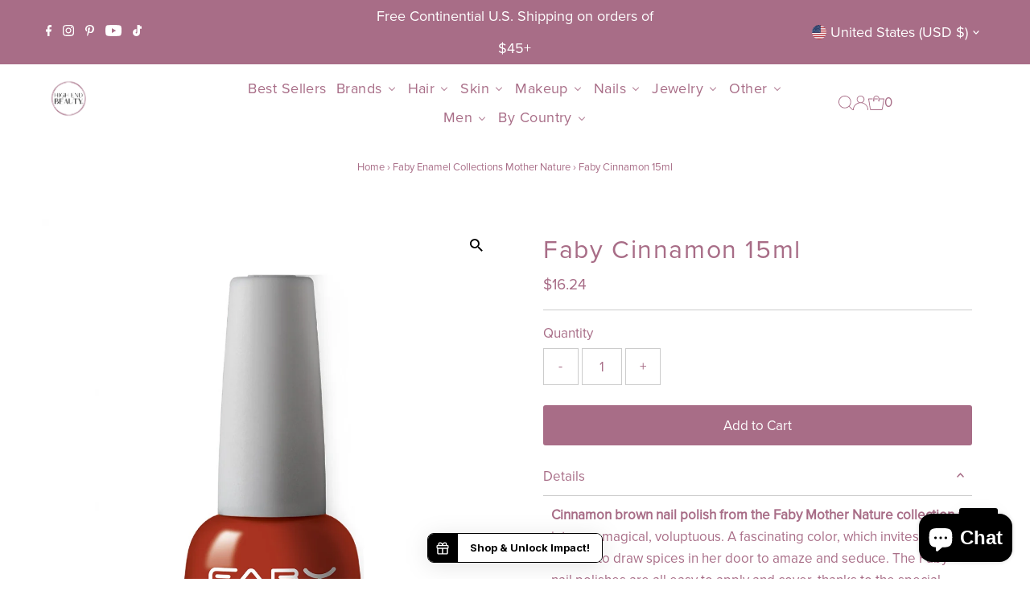

--- FILE ---
content_type: text/html; charset=utf-8
request_url: https://www.highendbeauty.com/collections/faby-enamel-collections-mother-nature/products/faby-cinnamon-15ml
body_size: 63198
content:
<!DOCTYPE html>
<html lang="en" class="no-js" lang="en">
<head>
  <meta charset="utf-8" />
  <meta name="viewport" content="width=device-width,initial-scale=1">

  <!-- Establish early connection to external domains -->
  <link rel="preconnect" href="https://cdn.shopify.com" crossorigin>
  <link rel="preconnect" href="https://fonts.shopify.com" crossorigin>
  <link rel="preconnect" href="https://monorail-edge.shopifysvc.com">
  <link rel="preconnect" href="//ajax.googleapis.com" crossorigin /><!-- Preload onDomain stylesheets and script libraries -->
  <link rel="preload" href="//www.highendbeauty.com/cdn/shop/t/47/assets/stylesheet.css?v=168850913994720844631748009391" as="style"><link rel="preload" href="//www.highendbeauty.com/cdn/shop/t/47/assets/eventemitter3.min.js?v=27939738353326123541748009390" as="script">
  <link rel="preload" href="//www.highendbeauty.com/cdn/shop/t/47/assets/theme.js?v=26168971995203267051748009392" as="script">

  <link rel="shortcut icon" href="//www.highendbeauty.com/cdn/shop/files/HEB_logo_-_with_R_trademark_32x32.png?v=1727228917" type="image/png" />
  <link rel="canonical" href="https://www.highendbeauty.com/products/faby-cinnamon-15ml" />

  <title>Faby Cinnamon 15ml &ndash; High End Beauty</title>
  <meta name="description" content="Cinnamon brown nail polish from the Faby Mother Nature collection : intense, magical, voluptuous. A fascinating color, which invites every woman to draw spices in her door to amaze and seduce. The Faby nail polishes are all easy to apply and cover, thanks to the special applicator brush that reaches even the most diffi" />

  
 <script type="application/ld+json">
   {
     "@context": "https://schema.org",
     "@type": "Product",
     "id": "faby-cinnamon-15ml",
     "url": "https:\/\/www.highendbeauty.com\/products\/faby-cinnamon-15ml",
     "image": "\/\/www.highendbeauty.com\/cdn\/shop\/products\/smalto-unghie-marrone-faby-cinnamon.jpg?v=1662251590\u0026width=1024",
     "name": "Faby Cinnamon 15ml",
      "brand": {
        "@type": "Brand",
        "name": "Faby"
      },
     "description": "\nCinnamon brown nail polish from the Faby Mother Nature collection : intense, magical, voluptuous. A fascinating color, which invites every woman to draw spices in her door to amaze and seduce. The Faby nail polishes are all easy to apply and cover, thanks to the special applicator brush that reaches even the most difficult points. Their peculiarity lies in being eco-friendly and made up of 87% material of plant origin. They are obtained from the processing of wood pulp, cotton, corn, cassava and other vegetable raw materials not derived from oil. Finish cream.\nFaby glazes are 10 Free, made without Formaldehyde, Toluene, Diphtilphthalate (Dbp), Camphor, Formaldehyde Resin, Ethil Tosylamide, Triphenylphosphate (Tphp), Acetone, Parabens and Lead. 100% Vegan. Cruelty Free. Format of 15 ml.\n\n\n\n\n\n\n\n\n\n\n","sku": "LCN010","offers": [
        
        {
           "@type": "Offer",
           "price": "16.24",
           "priceCurrency": "USD",
           "availability": "http://schema.org/InStock",
           "priceValidUntil": "2030-01-01",
           "url": "\/products\/faby-cinnamon-15ml"
         }
       
     ]}
 </script>


  
<meta property="og:image" content="http://www.highendbeauty.com/cdn/shop/products/smalto-unghie-marrone-faby-cinnamon.jpg?v=1662251590&width=1024">
  <meta property="og:image:secure_url" content="https://www.highendbeauty.com/cdn/shop/products/smalto-unghie-marrone-faby-cinnamon.jpg?v=1662251590&width=1024">
  <meta property="og:image:width" content="1038">
  <meta property="og:image:height" content="1300">
<meta property="og:site_name" content="High End Beauty">



<meta name="twitter:card" content="summary">


<meta name="twitter:site" content="@">


<meta name="twitter:title" content="Faby Cinnamon 15ml">
<meta name="twitter:description" content="
Cinnamon brown nail polish from the Faby Mother Nature collection : intense, magical, voluptuous. A fascinating color, which invites every woman to draw spices in her door to amaze and seduce. The Fa">
<meta name="twitter:image" content="https://www.highendbeauty.com/cdn/shop/products/smalto-unghie-marrone-faby-cinnamon.jpg?v=1662251590&width=1024">
<meta name="twitter:image:width" content="480">
<meta name="twitter:image:height" content="480">


  
<style data-shopify>


@font-face {
  font-family: "ProximaNovaRegular";
  src: url(https://cdn.shopify.com/s/files/1/1805/3771/files/ProximaNova-Regular.woff?v=1675107850) format("woff");
  font-weight: normal;
  font-style: normal;
  font-display: swap;
}
@font-face {
  font-family: "ProximaNovaBold";
  src: url(https://cdn.shopify.com/s/files/1/1805/3771/files/ProximaNova-Bold.woff?v=1675107849) format("woff");
  font-weight: bold;
  font-style: normal;
  font-display: swap;
}
@font-face {
  font-family: "ProximaNovaItalic";
  src: url(https://cdn.shopify.com/s/files/1/1805/3771/files/ProximaNova-RegularIt.woff?v=1675107849) format("woff");
  font-weight: normal;
  font-style: italic;
  font-display: swap;
}
@font-face {
  font-family: "ProximaNovaBoldItalic";
  src: url(https://cdn.shopify.com/s/files/1/1805/3771/files/ProximaNova-BoldIt.woff?v=1675107850) format("woff");
  font-weight: bold;
  font-style: italic;
  font-display: swap;
}
@font-face {
  font-family: "RavensaraSansRegular";
  src: url(https://cdn.shopify.com/s/files/1/1805/3771/files/RavensaraSans-Regular.woff?v=1675107850) format("woff");
  font-weight: normal;
  font-style: normal;
  font-display: swap;
}
@font-face {
  font-family: "RavensaraSansThin";
  src: url(https://cdn.shopify.com/s/files/1/1805/3771/files/RavensaraSansThin.woff?v=1675107849) format("woff");
  font-weight: thin;
  font-style: normal;
  font-display: swap;
}
@font-face {
  font-family: "RavensaraSansMedium";
  src: url(https://cdn.shopify.com/s/files/1/1805/3771/files/RavensaraSansMedium.woff?v=1675107850) format("woff");
  font-weight: medium;
  font-style: normal;
  font-display: swap;
}
@font-face {
  font-family: "RavensaraSansSemibold";
  src: url(https://cdn.shopify.com/s/files/1/1805/3771/files/RavensaraSansSemiBold.woff?v=1675107849) format("woff");
  font-weight: semi-bold;
  font-style: normal;
  font-display: swap;
}
@font-face {
  font-family: "RavensaraSansBold";
  src: url(https://cdn.shopify.com/s/files/1/1805/3771/files/RavensaraSans-Bold.woff?v=1675107849) format("woff");
  font-weight: bold;
  font-style: normal;
  font-display: swap;
}
@font-face {
  font-family: "RavensaraSansBlack";
  src: url(https://cdn.shopify.com/s/files/1/1805/3771/files/RavensaraSansBlack.woff?v=1675107850) format("woff");
  font-weight: black;
  font-style: normal;
  font-display: swap;
}
@font-face {
  font-family: "RavensaraSansLight";
  src: url(https://cdn.shopify.com/s/files/1/1805/3771/files/RavensaraSansLight.woff?v=1675107850) format("woff");
  font-weight: light;
  font-style: normal;
  font-display: swap;
}:root {
    --main-family: ProximaNovaRegular;
    --main-weight: ;
    --main-style: ;
    --main-spacing: em;
    --nav-family: ProximaNovaRegular;
    --nav-weight: 400;
    --nav-style: normal;
    --nav-spacing: 0.025em;
    --heading-family: ProximaNovaRegular;
    --heading-weight: 400;
    --heading-style: normal;
    --heading-spacing: 0.050em;
    --font-size: 17px;
    --nav-size: 18px;
    --h1-size: 32px;
    --h2-size: 25px;
    --h3-size: 19px;
    --header-wrapper-background: #ffffff;
    --background: #ffffff;
    --header-link-color: #a86d87;
    --announcement-background: #a86d87;
    --announcement-text: #ffffff;
    --header-icons: #ffffff;
    --header-icons-hover: #ffffff;
    --mobile-header-icons: #b79e8c;
    --text-color: #a86d87;
    --link-color: #000000;
    --sale-color: #c60808;
    --dotted-color: #cccccc;
    --button-color: #a86d87;
    --button-hover: #000000;
    --button-text: #ffffff;
    --secondary-button-color: #a86d87;
    --secondary-button-hover: #000000;
    --secondary-button-text: #ffffff;
    --direction-color: #a86d87;
    --direction-background: #ffffff;
    --direction-hover: #ffffff;
    --footer-background: #a86d87;
    --footer-text: #ffffff;
    --footer-icons-color: #ffffff;
    --footer-input: #ffffff;
    --footer-input-text: #000000;
    --footer-button: #000000;
    --footer-button-text: #ffffff;
    --nav-color: #ffffff;
    --nav-hover-color: rgba(0,0,0,0);
    --nav-background-color: #a86d87;
    --nav-hover-link-color: #000000;
    --nav-border-color: rgba(0,0,0,0);
    --dropdown-background-color: #ffffff;
    --dropdown-link-color: #000000;
    --dropdown-link-hover-color: #796b62;
    --dropdown-min-width: 220px;
    --free-shipping-bg: #b79e8c;
    --free-shipping-text: #ffffff;
    --error-color: #c60808;
    --error-color-light: #fdd0d0;
    --swatch-height: 40px;
    --swatch-width: 44px;
    --tool-tip-width: -20;
    --icon-border-color: #ffffff;
    --select-arrow-bg: url(//www.highendbeauty.com/cdn/shop/t/47/assets/select-arrow.png?v=112595941721225094991748009390);
    --keyboard-focus-color: #f3f3f3;
    --keyboard-focus-border-style: dotted;
    --keyboard-focus-border-weight: 1;
    --price-unit-price: #ffffff;
    --color-filter-size: 20px;
    --color-body-text: var(--text-color);
    --color-body: var(--background);
    --color-bg: var(--background);
    --section-margins: 40px;

    --star-active: rgb(168, 109, 135);
    --star-inactive: rgb(255, 255, 255);

    
      --button-corners: 3px;
    

    --section-background: #ffffff;
    --desktop-section-height: ;
    --mobile-section-height: ;

  }
  @media (max-width: 740px) {
    :root {
      --font-size: calc(17px - (17px * 0.15));
      --nav-size: calc(18px - (18px * 0.15));
      --h1-size: calc(32px - (32px * 0.15));
      --h2-size: calc(25px - (25px * 0.15));
      --h3-size: calc(19px - (19px * 0.15));
    }
  }



  
</style>


  <link rel="stylesheet" href="//www.highendbeauty.com/cdn/shop/t/47/assets/stylesheet.css?v=168850913994720844631748009391" type="text/css">
  
<script>window.performance && window.performance.mark && window.performance.mark('shopify.content_for_header.start');</script><meta name="google-site-verification" content="x0YHydHebhs9kZZ73Cv0wHIZNlJkERyfW41BplcXFGE">
<meta name="google-site-verification" content="nSqCq3thjE3IFyjGFcw5HGtPRX_CiiLK_xE5932ejIk">
<meta name="google-site-verification" content="x0YHydHebhs9kZZ73Cv0wHIZNlJkERyfW41BplcXFGE">
<meta id="shopify-digital-wallet" name="shopify-digital-wallet" content="/18053771/digital_wallets/dialog">
<meta name="shopify-checkout-api-token" content="82dfe2aab3c37eef83017e48c5f9d9c7">
<meta id="in-context-paypal-metadata" data-shop-id="18053771" data-venmo-supported="false" data-environment="production" data-locale="en_US" data-paypal-v4="true" data-currency="USD">
<link rel="alternate" hreflang="x-default" href="https://www.highendbeauty.com/products/faby-cinnamon-15ml">
<link rel="alternate" hreflang="en-CA" href="https://www.highendbeauty.com/en-ca/products/faby-cinnamon-15ml">
<link rel="alternate" type="application/json+oembed" href="https://www.highendbeauty.com/products/faby-cinnamon-15ml.oembed">
<script async="async" src="/checkouts/internal/preloads.js?locale=en-US"></script>
<link rel="preconnect" href="https://shop.app" crossorigin="anonymous">
<script async="async" src="https://shop.app/checkouts/internal/preloads.js?locale=en-US&shop_id=18053771" crossorigin="anonymous"></script>
<script id="apple-pay-shop-capabilities" type="application/json">{"shopId":18053771,"countryCode":"US","currencyCode":"USD","merchantCapabilities":["supports3DS"],"merchantId":"gid:\/\/shopify\/Shop\/18053771","merchantName":"High End Beauty","requiredBillingContactFields":["postalAddress","email"],"requiredShippingContactFields":["postalAddress","email"],"shippingType":"shipping","supportedNetworks":["visa","masterCard","amex","discover","elo","jcb"],"total":{"type":"pending","label":"High End Beauty","amount":"1.00"},"shopifyPaymentsEnabled":true,"supportsSubscriptions":true}</script>
<script id="shopify-features" type="application/json">{"accessToken":"82dfe2aab3c37eef83017e48c5f9d9c7","betas":["rich-media-storefront-analytics"],"domain":"www.highendbeauty.com","predictiveSearch":true,"shopId":18053771,"locale":"en"}</script>
<script>var Shopify = Shopify || {};
Shopify.shop = "high-end-beauty.myshopify.com";
Shopify.locale = "en";
Shopify.currency = {"active":"USD","rate":"1.0"};
Shopify.country = "US";
Shopify.theme = {"name":"Testament v12.0.0_17Jul 2023_Proxima Nova Regular","id":137083093107,"schema_name":"Testament","schema_version":"9.0.0","theme_store_id":623,"role":"main"};
Shopify.theme.handle = "null";
Shopify.theme.style = {"id":null,"handle":null};
Shopify.cdnHost = "www.highendbeauty.com/cdn";
Shopify.routes = Shopify.routes || {};
Shopify.routes.root = "/";</script>
<script type="module">!function(o){(o.Shopify=o.Shopify||{}).modules=!0}(window);</script>
<script>!function(o){function n(){var o=[];function n(){o.push(Array.prototype.slice.apply(arguments))}return n.q=o,n}var t=o.Shopify=o.Shopify||{};t.loadFeatures=n(),t.autoloadFeatures=n()}(window);</script>
<script>
  window.ShopifyPay = window.ShopifyPay || {};
  window.ShopifyPay.apiHost = "shop.app\/pay";
  window.ShopifyPay.redirectState = null;
</script>
<script id="shop-js-analytics" type="application/json">{"pageType":"product"}</script>
<script defer="defer" async type="module" src="//www.highendbeauty.com/cdn/shopifycloud/shop-js/modules/v2/client.init-shop-cart-sync_DtuiiIyl.en.esm.js"></script>
<script defer="defer" async type="module" src="//www.highendbeauty.com/cdn/shopifycloud/shop-js/modules/v2/chunk.common_CUHEfi5Q.esm.js"></script>
<script type="module">
  await import("//www.highendbeauty.com/cdn/shopifycloud/shop-js/modules/v2/client.init-shop-cart-sync_DtuiiIyl.en.esm.js");
await import("//www.highendbeauty.com/cdn/shopifycloud/shop-js/modules/v2/chunk.common_CUHEfi5Q.esm.js");

  window.Shopify.SignInWithShop?.initShopCartSync?.({"fedCMEnabled":true,"windoidEnabled":true});

</script>
<script>
  window.Shopify = window.Shopify || {};
  if (!window.Shopify.featureAssets) window.Shopify.featureAssets = {};
  window.Shopify.featureAssets['shop-js'] = {"shop-cart-sync":["modules/v2/client.shop-cart-sync_DFoTY42P.en.esm.js","modules/v2/chunk.common_CUHEfi5Q.esm.js"],"init-fed-cm":["modules/v2/client.init-fed-cm_D2UNy1i2.en.esm.js","modules/v2/chunk.common_CUHEfi5Q.esm.js"],"init-shop-email-lookup-coordinator":["modules/v2/client.init-shop-email-lookup-coordinator_BQEe2rDt.en.esm.js","modules/v2/chunk.common_CUHEfi5Q.esm.js"],"shop-cash-offers":["modules/v2/client.shop-cash-offers_3CTtReFF.en.esm.js","modules/v2/chunk.common_CUHEfi5Q.esm.js","modules/v2/chunk.modal_BewljZkx.esm.js"],"shop-button":["modules/v2/client.shop-button_C6oxCjDL.en.esm.js","modules/v2/chunk.common_CUHEfi5Q.esm.js"],"init-windoid":["modules/v2/client.init-windoid_5pix8xhK.en.esm.js","modules/v2/chunk.common_CUHEfi5Q.esm.js"],"avatar":["modules/v2/client.avatar_BTnouDA3.en.esm.js"],"init-shop-cart-sync":["modules/v2/client.init-shop-cart-sync_DtuiiIyl.en.esm.js","modules/v2/chunk.common_CUHEfi5Q.esm.js"],"shop-toast-manager":["modules/v2/client.shop-toast-manager_BYv_8cH1.en.esm.js","modules/v2/chunk.common_CUHEfi5Q.esm.js"],"pay-button":["modules/v2/client.pay-button_FnF9EIkY.en.esm.js","modules/v2/chunk.common_CUHEfi5Q.esm.js"],"shop-login-button":["modules/v2/client.shop-login-button_CH1KUpOf.en.esm.js","modules/v2/chunk.common_CUHEfi5Q.esm.js","modules/v2/chunk.modal_BewljZkx.esm.js"],"init-customer-accounts-sign-up":["modules/v2/client.init-customer-accounts-sign-up_aj7QGgYS.en.esm.js","modules/v2/client.shop-login-button_CH1KUpOf.en.esm.js","modules/v2/chunk.common_CUHEfi5Q.esm.js","modules/v2/chunk.modal_BewljZkx.esm.js"],"init-shop-for-new-customer-accounts":["modules/v2/client.init-shop-for-new-customer-accounts_NbnYRf_7.en.esm.js","modules/v2/client.shop-login-button_CH1KUpOf.en.esm.js","modules/v2/chunk.common_CUHEfi5Q.esm.js","modules/v2/chunk.modal_BewljZkx.esm.js"],"init-customer-accounts":["modules/v2/client.init-customer-accounts_ppedhqCH.en.esm.js","modules/v2/client.shop-login-button_CH1KUpOf.en.esm.js","modules/v2/chunk.common_CUHEfi5Q.esm.js","modules/v2/chunk.modal_BewljZkx.esm.js"],"shop-follow-button":["modules/v2/client.shop-follow-button_CMIBBa6u.en.esm.js","modules/v2/chunk.common_CUHEfi5Q.esm.js","modules/v2/chunk.modal_BewljZkx.esm.js"],"lead-capture":["modules/v2/client.lead-capture_But0hIyf.en.esm.js","modules/v2/chunk.common_CUHEfi5Q.esm.js","modules/v2/chunk.modal_BewljZkx.esm.js"],"checkout-modal":["modules/v2/client.checkout-modal_BBxc70dQ.en.esm.js","modules/v2/chunk.common_CUHEfi5Q.esm.js","modules/v2/chunk.modal_BewljZkx.esm.js"],"shop-login":["modules/v2/client.shop-login_hM3Q17Kl.en.esm.js","modules/v2/chunk.common_CUHEfi5Q.esm.js","modules/v2/chunk.modal_BewljZkx.esm.js"],"payment-terms":["modules/v2/client.payment-terms_CAtGlQYS.en.esm.js","modules/v2/chunk.common_CUHEfi5Q.esm.js","modules/v2/chunk.modal_BewljZkx.esm.js"]};
</script>
<script>(function() {
  var isLoaded = false;
  function asyncLoad() {
    if (isLoaded) return;
    isLoaded = true;
    var urls = ["https:\/\/cdn.nfcube.com\/instafeed-85c7da2fd9c837dafab79303d947b313.js?shop=high-end-beauty.myshopify.com","https:\/\/cdn.vstar.app\/static\/js\/thankyou.js?shop=high-end-beauty.myshopify.com","https:\/\/widgets.prod.insprd.tech\/widgetloader.js?psid=%2BHMd21P6S\/gPcP\/ZJj5Aug==\u0026shop=high-end-beauty.myshopify.com","\/\/cdn.shopify.com\/proxy\/0a3fb51aaa6d8798732e3702ec7189d448907dde9a25060dd70787fd8eb0537e\/d1639lhkj5l89m.cloudfront.net\/js\/storefront\/uppromote.js?shop=high-end-beauty.myshopify.com\u0026sp-cache-control=cHVibGljLCBtYXgtYWdlPTkwMA"];
    for (var i = 0; i < urls.length; i++) {
      var s = document.createElement('script');
      s.type = 'text/javascript';
      s.defer = true;
      s.src = urls[i];
      var x = document.getElementsByTagName('script')[0];
      x.parentNode.insertBefore(s, x);
    }
  };
  if(window.attachEvent) {
    window.attachEvent('onload', asyncLoad);
  } else {
    window.addEventListener('load', asyncLoad, false);
  }
})();</script>
<script id="__st">var __st={"a":18053771,"offset":-18000,"reqid":"25b8d24b-7840-4eb5-8edc-3560adc16382-1767276208","pageurl":"www.highendbeauty.com\/collections\/faby-enamel-collections-mother-nature\/products\/faby-cinnamon-15ml","u":"636098779099","p":"product","rtyp":"product","rid":6960681779315};</script>
<script>window.ShopifyPaypalV4VisibilityTracking = true;</script>
<script id="captcha-bootstrap">!function(){'use strict';const t='contact',e='account',n='new_comment',o=[[t,t],['blogs',n],['comments',n],[t,'customer']],c=[[e,'customer_login'],[e,'guest_login'],[e,'recover_customer_password'],[e,'create_customer']],r=t=>t.map((([t,e])=>`form[action*='/${t}']:not([data-nocaptcha='true']) input[name='form_type'][value='${e}']`)).join(','),a=t=>()=>t?[...document.querySelectorAll(t)].map((t=>t.form)):[];function s(){const t=[...o],e=r(t);return a(e)}const i='password',u='form_key',d=['recaptcha-v3-token','g-recaptcha-response','h-captcha-response',i],f=()=>{try{return window.sessionStorage}catch{return}},m='__shopify_v',_=t=>t.elements[u];function p(t,e,n=!1){try{const o=window.sessionStorage,c=JSON.parse(o.getItem(e)),{data:r}=function(t){const{data:e,action:n}=t;return t[m]||n?{data:e,action:n}:{data:t,action:n}}(c);for(const[e,n]of Object.entries(r))t.elements[e]&&(t.elements[e].value=n);n&&o.removeItem(e)}catch(o){console.error('form repopulation failed',{error:o})}}const l='form_type',E='cptcha';function T(t){t.dataset[E]=!0}const w=window,h=w.document,L='Shopify',v='ce_forms',y='captcha';let A=!1;((t,e)=>{const n=(g='f06e6c50-85a8-45c8-87d0-21a2b65856fe',I='https://cdn.shopify.com/shopifycloud/storefront-forms-hcaptcha/ce_storefront_forms_captcha_hcaptcha.v1.5.2.iife.js',D={infoText:'Protected by hCaptcha',privacyText:'Privacy',termsText:'Terms'},(t,e,n)=>{const o=w[L][v],c=o.bindForm;if(c)return c(t,g,e,D).then(n);var r;o.q.push([[t,g,e,D],n]),r=I,A||(h.body.append(Object.assign(h.createElement('script'),{id:'captcha-provider',async:!0,src:r})),A=!0)});var g,I,D;w[L]=w[L]||{},w[L][v]=w[L][v]||{},w[L][v].q=[],w[L][y]=w[L][y]||{},w[L][y].protect=function(t,e){n(t,void 0,e),T(t)},Object.freeze(w[L][y]),function(t,e,n,w,h,L){const[v,y,A,g]=function(t,e,n){const i=e?o:[],u=t?c:[],d=[...i,...u],f=r(d),m=r(i),_=r(d.filter((([t,e])=>n.includes(e))));return[a(f),a(m),a(_),s()]}(w,h,L),I=t=>{const e=t.target;return e instanceof HTMLFormElement?e:e&&e.form},D=t=>v().includes(t);t.addEventListener('submit',(t=>{const e=I(t);if(!e)return;const n=D(e)&&!e.dataset.hcaptchaBound&&!e.dataset.recaptchaBound,o=_(e),c=g().includes(e)&&(!o||!o.value);(n||c)&&t.preventDefault(),c&&!n&&(function(t){try{if(!f())return;!function(t){const e=f();if(!e)return;const n=_(t);if(!n)return;const o=n.value;o&&e.removeItem(o)}(t);const e=Array.from(Array(32),(()=>Math.random().toString(36)[2])).join('');!function(t,e){_(t)||t.append(Object.assign(document.createElement('input'),{type:'hidden',name:u})),t.elements[u].value=e}(t,e),function(t,e){const n=f();if(!n)return;const o=[...t.querySelectorAll(`input[type='${i}']`)].map((({name:t})=>t)),c=[...d,...o],r={};for(const[a,s]of new FormData(t).entries())c.includes(a)||(r[a]=s);n.setItem(e,JSON.stringify({[m]:1,action:t.action,data:r}))}(t,e)}catch(e){console.error('failed to persist form',e)}}(e),e.submit())}));const S=(t,e)=>{t&&!t.dataset[E]&&(n(t,e.some((e=>e===t))),T(t))};for(const o of['focusin','change'])t.addEventListener(o,(t=>{const e=I(t);D(e)&&S(e,y())}));const B=e.get('form_key'),M=e.get(l),P=B&&M;t.addEventListener('DOMContentLoaded',(()=>{const t=y();if(P)for(const e of t)e.elements[l].value===M&&p(e,B);[...new Set([...A(),...v().filter((t=>'true'===t.dataset.shopifyCaptcha))])].forEach((e=>S(e,t)))}))}(h,new URLSearchParams(w.location.search),n,t,e,['guest_login'])})(!0,!0)}();</script>
<script integrity="sha256-4kQ18oKyAcykRKYeNunJcIwy7WH5gtpwJnB7kiuLZ1E=" data-source-attribution="shopify.loadfeatures" defer="defer" src="//www.highendbeauty.com/cdn/shopifycloud/storefront/assets/storefront/load_feature-a0a9edcb.js" crossorigin="anonymous"></script>
<script crossorigin="anonymous" defer="defer" src="//www.highendbeauty.com/cdn/shopifycloud/storefront/assets/shopify_pay/storefront-65b4c6d7.js?v=20250812"></script>
<script data-source-attribution="shopify.dynamic_checkout.dynamic.init">var Shopify=Shopify||{};Shopify.PaymentButton=Shopify.PaymentButton||{isStorefrontPortableWallets:!0,init:function(){window.Shopify.PaymentButton.init=function(){};var t=document.createElement("script");t.src="https://www.highendbeauty.com/cdn/shopifycloud/portable-wallets/latest/portable-wallets.en.js",t.type="module",document.head.appendChild(t)}};
</script>
<script data-source-attribution="shopify.dynamic_checkout.buyer_consent">
  function portableWalletsHideBuyerConsent(e){var t=document.getElementById("shopify-buyer-consent"),n=document.getElementById("shopify-subscription-policy-button");t&&n&&(t.classList.add("hidden"),t.setAttribute("aria-hidden","true"),n.removeEventListener("click",e))}function portableWalletsShowBuyerConsent(e){var t=document.getElementById("shopify-buyer-consent"),n=document.getElementById("shopify-subscription-policy-button");t&&n&&(t.classList.remove("hidden"),t.removeAttribute("aria-hidden"),n.addEventListener("click",e))}window.Shopify?.PaymentButton&&(window.Shopify.PaymentButton.hideBuyerConsent=portableWalletsHideBuyerConsent,window.Shopify.PaymentButton.showBuyerConsent=portableWalletsShowBuyerConsent);
</script>
<script>
  function portableWalletsCleanup(e){e&&e.src&&console.error("Failed to load portable wallets script "+e.src);var t=document.querySelectorAll("shopify-accelerated-checkout .shopify-payment-button__skeleton, shopify-accelerated-checkout-cart .wallet-cart-button__skeleton"),e=document.getElementById("shopify-buyer-consent");for(let e=0;e<t.length;e++)t[e].remove();e&&e.remove()}function portableWalletsNotLoadedAsModule(e){e instanceof ErrorEvent&&"string"==typeof e.message&&e.message.includes("import.meta")&&"string"==typeof e.filename&&e.filename.includes("portable-wallets")&&(window.removeEventListener("error",portableWalletsNotLoadedAsModule),window.Shopify.PaymentButton.failedToLoad=e,"loading"===document.readyState?document.addEventListener("DOMContentLoaded",window.Shopify.PaymentButton.init):window.Shopify.PaymentButton.init())}window.addEventListener("error",portableWalletsNotLoadedAsModule);
</script>

<script type="module" src="https://www.highendbeauty.com/cdn/shopifycloud/portable-wallets/latest/portable-wallets.en.js" onError="portableWalletsCleanup(this)" crossorigin="anonymous"></script>
<script nomodule>
  document.addEventListener("DOMContentLoaded", portableWalletsCleanup);
</script>

<link id="shopify-accelerated-checkout-styles" rel="stylesheet" media="screen" href="https://www.highendbeauty.com/cdn/shopifycloud/portable-wallets/latest/accelerated-checkout-backwards-compat.css" crossorigin="anonymous">
<style id="shopify-accelerated-checkout-cart">
        #shopify-buyer-consent {
  margin-top: 1em;
  display: inline-block;
  width: 100%;
}

#shopify-buyer-consent.hidden {
  display: none;
}

#shopify-subscription-policy-button {
  background: none;
  border: none;
  padding: 0;
  text-decoration: underline;
  font-size: inherit;
  cursor: pointer;
}

#shopify-subscription-policy-button::before {
  box-shadow: none;
}

      </style>

<script>window.performance && window.performance.mark && window.performance.mark('shopify.content_for_header.end');</script>
  <script>!function () {var jeeva = window.jeeva = window.jeeva || [];if (jeeva.invoked) return;jeeva.invoked = true;jeeva.methods = ['identify', 'collect'];jeeva.factory = function (method) {return function () {var args = Array.prototype.slice.call(arguments);args.unshift(method);jeeva.push(args);return jeeva;};};for (var i = 0; i < jeeva.methods.length; i++) {var key = jeeva.methods[i];jeeva[key] = jeeva.factory(key);}jeeva.load = function (key) {var script = document.createElement('script');script.type = 'text/javascript';script.async = true;script.src = 'https://r2d2-inbound-js-store-production.s3.us-east-1.amazonaws.com/' + key + '/jeeva.js';var first = document.getElementsByTagName('script')[0];first.parentNode.insertBefore(script, first);};jeeva.SNIPPET_VERSION = '1.0.';jeeva.load('0cdb0d7c-d64f-405a-aa0e-ed162c17089a');}();</script>
  <meta name="google-site-verification" content="s4W-K_Cy26B0KYm_1dL2wtuTyb894onEVtGuRaa1KRw" />
<script type="text/javascript">
      (
        function() {
            try {
              if(window.location && window.location.search && window.location.search.indexOf('capture-sitebehaviour-heatmap') !== -1) {
                sessionStorage.setItem('capture-sitebehaviour-heatmap', '_');
              }
        
              var sbSiteSecret = 'e82c15ed-4ad5-4a9d-893c-d4c7a61e2d1d';
              window.sitebehaviourTrackingSecret = sbSiteSecret;
              var scriptElement = document.createElement('script');
              scriptElement.defer = true;
              scriptElement.id = 'site-behaviour-script-v2';
              scriptElement.src = 'https://sitebehaviour-cdn.fra1.cdn.digitaloceanspaces.com/index.min.js?sitebehaviour-secret=' + sbSiteSecret;
              document.head.appendChild(scriptElement);
            }
            catch (e) {console.error(e)}
        }
      )()
</script>
<!-- BEGIN app block: shopify://apps/buddha-mega-menu-navigation/blocks/megamenu/dbb4ce56-bf86-4830-9b3d-16efbef51c6f -->
<script>
        var productImageAndPrice = [],
            collectionImages = [],
            articleImages = [],
            mmLivIcons = false,
            mmFlipClock = false,
            mmFixesUseJquery = false,
            mmNumMMI = 10,
            mmSchemaTranslation = {},
            mmMenuStrings =  {"menuStrings":{"default":{"Best Sellers":"Best Sellers","Brands":"Brands","Shop By Brand":"Shop By Brand","Belé Cosmetics":"Belé Cosmetics","Bondiblades":"Bondiblades","Botex Pharma":"Botex Pharma","Christophe Robin":"Christophe Robin","Creme Du Loch":"Creme Du Loch","De Soap Boutique":"De Soap Boutique","Dr. Botanicals":"Dr. Botanicals","Shop by Brand":"Shop by Brand","Evenswiss":"Evenswiss","Eyetitude":"Eyetitude","Faby Nails":"Faby Nails","German Kabirski":"German Kabirski","Happy Paul":"Happy Paul","High End Beauty":"High End Beauty","HR23+":"HR23+","iBeauty Mate":"iBeauty Mate","Jess Beauty":"Jess Beauty","LuxeSticks":"LuxeSticks","Luxie Beauty":"Luxie Beauty","Mary Grace":"Mary Grace","Masumi Headwear":"Masumi Headwear","Miracle Fruit Oil":"Miracle Fruit Oil","My2Feet Pro":"My2Feet Pro","New Angance":"New Angance","Oulac ":"Oulac ","Plisson 1808":"Plisson 1808","Rosebud":"Rosebud","Shazay":"Shazay","Shibel":"Shibel","skinChemists":"skinChemists","Solidu":"Solidu","theBalm":"theBalm","Hair":"Hair","Hair Care":"Hair Care","Brushes":"Brushes","Conditioners":"Conditioners","Masks":"Masks","Restoration":"Restoration","Scrubs":"Scrubs","Serums":"Serums","Sets":"Sets","Shampoos":"Shampoos","Styling":"Styling","Treatments":"Treatments","Volumizers":"Volumizers","Skin":"Skin","Skin Care":"Skin Care","Acne":"Acne","Bath Bombs":"Bath Bombs","Body":"Body","Body Butter":"Body Butter","Body Mist":"Body Mist","Boosters":"Boosters","Bundles":"Bundles","Cleansers":"Cleansers","Creams":"Creams","Eyes":"Eyes","Foot Cream":"Foot Cream","Gels":"Gels","Hydration":"Hydration","Legs":"Legs","Lips":"Lips","Lotions":"Lotions","Moisturizers":"Moisturizers","Oils":"Oils","Pigmentation":"Pigmentation","Protection":"Protection","Shower Gel":"Shower Gel","Soaps":"Soaps","Sunscreens":"Sunscreens","Toners":"Toners","Tonics":"Tonics","Tools":"Tools","Wipes":"Wipes","Makeup":"Makeup","Concealers":"Concealers","Highlighters":"Highlighters","Eyeliner":"Eyeliner","Eyeshadow":"Eyeshadow","Foundation":"Foundation","Lip Gloss":"Lip Gloss","Lipstick":"Lipstick","Mascara":"Mascara","Pencil":"Pencil","Powder":"Powder","Primer":"Primer","Removers":"Removers","Nails":"Nails","Enamels":"Enamels","Kits":"Kits","Base Coat":"Base Coat","Top Coat":"Top Coat","Manicure":"Manicure","Jewelry":"Jewelry","Categories":"Categories","Bracelets":"Bracelets","Brooches":"Brooches","Earrings ":"Earrings ","Necklaces":"Necklaces","Pendants":"Pendants","Rings ":"Rings ","Collections":"Collections","Bacchus Bunch":"Bacchus Bunch","Buds and Beans":"Buds and Beans","For Men":"For Men","Freakwater Pearl":"Freakwater Pearl","Minimalist":"Minimalist","Raw Stones":"Raw Stones","Stained Glass":"Stained Glass","Featured":"Featured","Bestsellers":"Bestsellers","Celebrities’ Choice":"Celebrities’ Choice","One-Piece-Only Art":"One-Piece-Only Art","Shop By Price":"Shop By Price","Under $200":"Under $200","$200-$300":"$200-$300","$300-$500":"$300-$500","Above $500":"Above $500","Shop By Style":"Shop By Style","Casual":"Casual","Statement":"Statement","Gemstones ":"Gemstones ","A - T":"A - T","A":"A","Amethyst":"Amethyst","Ametrine":"Ametrine","Aquamarine":"Aquamarine","C ":"C ","Chrome Diopside":"Chrome Diopside","Chrysoberyl":"Chrysoberyl","Citrine":"Citrine","Coral":"Coral","G":"G","Green Amethyst":"Green Amethyst","L":"L","Lemon Quartz":"Lemon Quartz","M":"M","Mandarin Garnet (Spessartine)":"Mandarin Garnet (Spessartine)","P":"P","Pearl":"Pearl","Peridot":"Peridot","R":"R","Red Garnet ( Rhodolite)":"Red Garnet ( Rhodolite)","Rose Quartz":"Rose Quartz","Ruby":"Ruby","S":"S","Sapphire":"Sapphire","Smoky Quartz":"Smoky Quartz","Spinel":"Spinel","T":"T","Tanzanite":"Tanzanite","Topaz":"Topaz","Tourmaline":"Tourmaline","Tsavorite":"Tsavorite","Turquoise":"Turquoise","Gold":"Gold","Other":"Other","Candles":"Candles","Fragrance":"Fragrance","Line & Room Mist":"Line & Room Mist","Perfume":"Perfume","Gift Sets":"Gift Sets","Headwear":"Headwear","Beanies":"Beanies","Chemo Headscarves":"Chemo Headscarves","Chemo Scarves":"Chemo Scarves","Cotton Collection":"Cotton Collection","Daisy Collection":"Daisy Collection","Kids Collection":"Kids Collection","Sunwear Collection":"Sunwear Collection","Yanna Collection":"Yanna Collection","Gift Boxes":"Gift Boxes","Hats":"Hats","Bamboo Hats":"Bamboo Hats","Chemo Hats for Men":"Chemo Hats for Men","Chemo Hats for Winter and Fall":"Chemo Hats for Winter and Fall","Exercise Hats":"Exercise Hats","Hats for Alopecia":"Hats for Alopecia","Sleep Hats":"Sleep Hats","Women's Hats for Small Head Sizes":"Women's Hats for Small Head Sizes","Headwraps":"Headwraps","Luxury Headwear":"Luxury Headwear","Scarves":"Scarves","Turbans":"Turbans","Supplements":"Supplements","Tattoo Balm":"Tattoo Balm","Gift Card":"Gift Card","Men":"Men","Beard & Moustache":"Beard & Moustache","Shaving":"Shaving","By Country":"By Country","From America":"From America","About De Soap Boutique":"About De Soap Boutique","De Soap Boutique (Products)":"De Soap Boutique (Products)","About Eyetitude":"About Eyetitude","Eyetitude (Products)":"Eyetitude (Products)","VIDEO: As seen on \"Worldwide Business\" with Kathy Ireland":"VIDEO: As seen on \"Worldwide Business\" with Kathy Ireland","About High End Beauty":"About High End Beauty","High End Beauty (Products)":"High End Beauty (Products)","About Luxie Beauty":"About Luxie Beauty","Luxie Beauty (Products)":"Luxie Beauty (Products)","My2Feet Pro Products":"My2Feet Pro Products","About Miracle Fruit Oil":"About Miracle Fruit Oil","Miracle Fruit Oil (Product)":"Miracle Fruit Oil (Product)","About Rosebud":"About Rosebud","Rosebud (Products)":"Rosebud (Products)","About theBALM":"About theBALM","theBalm (Products)":"theBalm (Products)","From Australia":"From Australia","From France":"From France","About New Angance":"About New Angance","New Angance Face Mask":"New Angance Face Mask","New Angance Face Cleanser":"New Angance Face Cleanser","New Angance Face Lotion":"New Angance Face Lotion","New Angance Face Serum":"New Angance Face Serum","New Angance Face Cream":"New Angance Face Cream","New Angance Eye Care":"New Angance Eye Care","New Angance Leg Care":"New Angance Leg Care","New Angance Body Care":"New Angance Body Care","New Angance Food Supplements":"New Angance Food Supplements","About Plisson 1808":"About Plisson 1808","210 Years of History":"210 Years of History","Origins":"Origins","Shaving & Care Tips":"Shaving & Care Tips","Shaving Brush Hair Guide":"Shaving Brush Hair Guide","Wet Shaving Guide":"Wet Shaving Guide","Plisson Shaving Brushes":"Plisson Shaving Brushes","Plisson All The Shaving Brushes":"Plisson All The Shaving Brushes","Genuine Badger Shaving Brushes":"Genuine Badger Shaving Brushes","Fibre Shaving Brushes":"Fibre Shaving Brushes","Replacement Knot":"Replacement Knot","Plisson Collections (Brushes)":"Plisson Collections (Brushes)","Original":"Original","Joris":"Joris","Heritage":"Heritage","Octogonal":"Octogonal","Ball":"Ball","Odyssee":"Odyssee","Travel":"Travel","Essential":"Essential","Plisson Materials":"Plisson Materials","Precious Wood":"Precious Wood","Fine Metals":"Fine Metals","Genuine Horn":"Genuine Horn","Acetate":"Acetate","Lacquer":"Lacquer","Plisson Shaving":"Plisson Shaving","Plisson All Our Shaving Brushes":"Plisson All Our Shaving Brushes","Plisson Shaving Sets":"Plisson Shaving Sets","Shaving Brush Initiation Set":"Shaving Brush Initiation Set","Shaving Brush and Razor Set":"Shaving Brush and Razor Set","Shaving Gift Boxes":"Shaving Gift Boxes","Plisson Collections":"Plisson Collections","Octagonal":"Octagonal","Boule":"Boule","Plisson Shaving Care & Accessories":"Plisson Shaving Care & Accessories","Plisson Shaving Stands":"Plisson Shaving Stands","Plisson Shaving Bowl":"Plisson Shaving Bowl","Plisson Soaps and Creams":"Plisson Soaps and Creams","Plisson Razors":"Plisson Razors","Mach 3 Razors":"Mach 3 Razors","Fusion Razors":"Fusion Razors","Safety Razor":"Safety Razor","Straight Razor":"Straight Razor","Shavette":"Shavette","Blades":"Blades","Plisson Beard Grooming":"Plisson Beard Grooming","Beard Brushes":"Beard Brushes","Beard Care":"Beard Care","Plisson Face and Body":"Plisson Face and Body","Plisson All Men's Care":"Plisson All Men's Care","Plisson Our Collection":"Plisson Our Collection","Plisson Duos":"Plisson Duos","Plisson Sets":"Plisson Sets","Plisson For the Bearded":"Plisson For the Bearded","Plisson Shaving Care":"Plisson Shaving Care","Plisson Hairbrushes":"Plisson Hairbrushes","Pneumatic Hairbrush":"Pneumatic Hairbrush","Plisson Boar Bristle Brush":"Plisson Boar Bristle Brush","Plisson Round Brush":"Plisson Round Brush","Plisson Beard Brushes":"Plisson Beard Brushes","Plisson All Our Brushes":"Plisson All Our Brushes","Plisson Gifts":"Plisson Gifts","Plisson Gifting":"Plisson Gifting","Plisson Gifts for Him":"Plisson Gifts for Him","Plisson Gifts For Her":"Plisson Gifts For Her","Plisson Gift Sets":"Plisson Gift Sets","Plisson By Price":"Plisson By Price","Plisson Extra Special Luxury Gifts":"Plisson Extra Special Luxury Gifts","Plisson Inspiration":"Plisson Inspiration","Plisson Our Latest Creations":"Plisson Our Latest Creations","Plisson For Connoisseurs":"Plisson For Connoisseurs","Plisson For Travelers":"Plisson For Travelers","Plisson Gift Box for Men":"Plisson Gift Box for Men","From Germany":"From Germany","About Shazay":"About Shazay","Shazay Regular Care":"Shazay Regular Care","Shazay Gentle Purifying Shampoo":"Shazay Gentle Purifying Shampoo","Shazay Precious Softening Conditioner":"Shazay Precious Softening Conditioner","Shazay Moisturizing Leave-In Conditioner":"Shazay Moisturizing Leave-In Conditioner","Shazay Delicate Therapy Masque":"Shazay Delicate Therapy Masque","Shazay Premium Blow-Out Mist":"Shazay Premium Blow-Out Mist","Shazay A Scent of Diamonds":"Shazay A Scent of Diamonds","Shazay Rich Care":"Shazay Rich Care","Shazay Enriching Care Shampoo":"Shazay Enriching Care Shampoo","Shazay Deeply Nourishing Conditioner":"Shazay Deeply Nourishing Conditioner","Shazay Wholesome Care Masque":"Shazay Wholesome Care Masque","Shazay Men's Best":"Shazay Men's Best","Energizing Shampoo":"Energizing Shampoo","Enhancing Conditioner":"Enhancing Conditioner","Re-Power Tonic":"Re-Power Tonic","Shazay Style Selection":"Shazay Style Selection","Original Mattifying Hair Paste":"Original Mattifying Hair Paste","Elastic Hair Fiber":"Elastic Hair Fiber","Brilliant Shine Gel Wax":"Brilliant Shine Gel Wax","Malleable Hold Hairspray":"Malleable Hold Hairspray","Shazay Duos":"Shazay Duos","Diamond Duo Box":"Diamond Duo Box","Supreme Moisturizing Box":"Supreme Moisturizing Box","Supreme Treatment Box":"Supreme Treatment Box","Men's Fiber Box":"Men's Fiber Box","All Diamond Box":"All Diamond Box","From India":"From India","From Italy":"From Italy","About Faby Nails":"About Faby Nails","Faby Enamels":"Faby Enamels","Faby Enamel Colors":"Faby Enamel Colors","Orange":"Orange","Silver":"Silver","Light Blue":"Light Blue","Beige":"Beige","White":"White","Blue":"Blue","Yellow":"Yellow","Grey":"Grey","Brown":"Brown","Black":"Black","Rose":"Rose","Red":"Red","Green":"Green","Viola":"Viola","Faby Enamel Collections":"Faby Enamel Collections","Character":"Character","Classic":"Classic","Wish":"Wish","Fab's Reds":"Fab's Reds","Diaries":"Diaries","Ego":"Ego","Harmonies":"Harmonies","I'm Faby":"I'm Faby","Karim Steel":"Karim Steel","Love Kolor":"Love Kolor","Man":"Man","Mother Nature":"Mother Nature","Nature":"Nature","Nature Air":"Nature Air","Opposite":"Opposite","Origin":"Origin","Posh":"Posh","Mashed Potato":"Mashed Potato","Simply Pinky":"Simply Pinky","Smile":"Smile","Lively":"Lively","Faby Enamel Finish":"Faby Enamel Finish","Frosted":"Frosted","Sheer":"Sheer","Shimmer":"Shimmer","Glitter":"Glitter","Metallic":"Metallic","Cream":"Cream","Suede":"Suede","Satin":"Satin","Neon":"Neon","Faby Mini Kit":"Faby Mini Kit","Faby Treatments":"Faby Treatments","Faby Base Coat":"Faby Base Coat","Faby Top Coat":"Faby Top Coat","Faby Manicure":"Faby Manicure","Faby Kit":"Faby Kit","Faby Creams":"Faby Creams","From Lithuania":"From Lithuania","About Solidu":"About Solidu","Solidu Shampoos":"Solidu Shampoos","Solidu Conditioners":"Solidu Conditioners","Solidu Body & More":"Solidu Body & More","Solidu Gift Sets":"Solidu Gift Sets","From New Zealand":"From New Zealand","From Poland":"From Poland","From Switzerland":"From Switzerland","About Evenswiss":"About Evenswiss","Evenswiss Special Sets":"Evenswiss Special Sets","Evenswiss Cleansing":"Evenswiss Cleansing","Evenswiss Skincare with Dermatopoietin":"Evenswiss Skincare with Dermatopoietin","Evenswiss Intense Skin Care with Dermatopoietin":"Evenswiss Intense Skin Care with Dermatopoietin","Evenswiss Purifying":"Evenswiss Purifying","Evenswiss Pigmentation":"Evenswiss Pigmentation","Evenswiss Haircare":"Evenswiss Haircare","Evenswiss Boosters Line":"Evenswiss Boosters Line","From U.K.":"From U.K.","Creme Du Loch (Products)":"Creme Du Loch (Products)","Glossary":"Glossary","VIDEO: 2023 Promo":"VIDEO: 2023 Promo","HR23+ Products":"HR23+ Products"}},"additional":{"default":{"Add to cart":"Add to cart","Sold out":"Sold out","JUST ADDED TO YOUR CART":"JUST ADDED TO YOUR CART","OUT OF STOCK":"OUT OF STOCK","View Cart":"View Cart"}}} ,
            mmShopLocale = "en",
            mmShopLocaleCollectionsRoute = "/collections",
            mmSchemaDesignJSON = [{"action":"menu-select","value":"mm-automatic"},{"action":"design","setting":"font_family","value":"Default"},{"action":"design","setting":"font_size","value":"13px"},{"action":"design","setting":"text_color","value":"#222222"},{"action":"design","setting":"link_hover_color","value":"#0da19a"},{"action":"design","setting":"link_color","value":"#4e4e4e"},{"action":"design","setting":"background_hover_color","value":"#f9f9f9"},{"action":"design","setting":"background_color","value":"#ffffff"},{"action":"design","setting":"price_color","value":"#0da19a"},{"action":"design","setting":"contact_right_btn_text_color","value":"#ffffff"},{"action":"design","setting":"contact_right_btn_bg_color","value":"#3A3A3A"},{"action":"design","setting":"contact_left_bg_color","value":"#3A3A3A"},{"action":"design","setting":"contact_left_alt_color","value":"#CCCCCC"},{"action":"design","setting":"contact_left_text_color","value":"#f1f1f0"},{"action":"design","setting":"addtocart_enable","value":"true"},{"action":"design","setting":"addtocart_text_color","value":"#333333"},{"action":"design","setting":"addtocart_background_color","value":"#ffffff"},{"action":"design","setting":"addtocart_text_hover_color","value":"#ffffff"},{"action":"design","setting":"addtocart_background_hover_color","value":"#0da19a"},{"action":"design","setting":"countdown_color","value":"#ffffff"},{"action":"design","setting":"countdown_background_color","value":"#333333"},{"action":"design","setting":"vertical_font_family","value":"Default"},{"action":"design","setting":"vertical_font_size","value":"13px"},{"action":"design","setting":"vertical_text_color","value":"#ffffff"},{"action":"design","setting":"vertical_link_color","value":"#ffffff"},{"action":"design","setting":"vertical_link_hover_color","value":"#ffffff"},{"action":"design","setting":"vertical_price_color","value":"#ffffff"},{"action":"design","setting":"vertical_contact_right_btn_text_color","value":"#ffffff"},{"action":"design","setting":"vertical_addtocart_enable","value":"true"},{"action":"design","setting":"vertical_addtocart_text_color","value":"#ffffff"},{"action":"design","setting":"vertical_countdown_color","value":"#ffffff"},{"action":"design","setting":"vertical_countdown_background_color","value":"#333333"},{"action":"design","setting":"vertical_background_color","value":"#017b86"},{"action":"design","setting":"vertical_addtocart_background_color","value":"#333333"},{"action":"design","setting":"vertical_contact_right_btn_bg_color","value":"#333333"},{"action":"design","setting":"vertical_contact_left_alt_color","value":"#333333"},{"action":"design","setting":"main_menu_item_columns_DwOuj","value":"3"},{"action":"design","setting":"main_menu_item_columns_9ZpSj","value":"2"},{"action":"design","setting":"main_menu_item_columns_LIojl","value":"4"}],
            mmDomChangeSkipUl = "",
            buddhaMegaMenuShop = "high-end-beauty.myshopify.com",
            mmWireframeCompression = "0",
            mmExtensionAssetUrl = "https://cdn.shopify.com/extensions/019abe06-4a3f-7763-88da-170e1b54169b/mega-menu-151/assets/";var bestSellersHTML = '';var newestProductsHTML = '';/* get link lists api */
        var linkLists={"main-menu" : {"title":"Main Menu", "items":["/","/pages/best-sellers","/collections/hair","/collections/skin-care","/collections/other",]},"footer" : {"title":"Footer menu", "items":["/pages/high-end-beaty-privacy-policy","/policies/refund-policy","/pages/shipping-information","/policies/terms-of-service",]},"brands" : {"title":"Brands", "items":["/collections/evenswiss","/collections/eyetitude","/collections/high-end-beauty","/collections/luxie-brushes","/collections/miracle-fruit-oil","/collections/new-angance-skincare","/collections/rosebud","/collections/thebalm",]},"clearance-closeout" : {"title":"Clearance Closeout", "items":["/collections",]},"hair" : {"title":"Hair", "items":["/collections/accessories","/collections/hair-treatments",]},"skin" : {"title":"Skin Care", "items":["/collections/skin-acne","/collections/skin_cleansers","/collections/skin-creams","/collections/skin-eyes","/collections/skin-hydration","/collections/skin-lips","/collections/skin-masks","/collections/skin-moisturizers","/collections/skin-oils","/collections/skin-protection","/collections/skin-scrubs","/collections/skin-serums","/collections/skin-tonics",]},"our-story" : {"title":"About Us", "items":["/pages/about-us","/blogs/news","/blogs/media","/products/high-end-beauty-gift-card",]},"blog" : {"title":"Blog", "items":["/blogs/news",]},"contact-us" : {"title":"Contact Us", "items":["/pages/contact-us","https://www.highendbeauty.com/pages/custom-orders","https://af.uppromote.com/high-end-beauty/register","https://www.highendbeauty.com/pages/data-sharing-opt-out",]},"customer-account-main-menu" : {"title":"Customer account main menu", "items":["/","https://shopify.com/18053771/account/orders?locale=en&amp;region_country=US",]},};/*ENDPARSE*/

        linkLists["force-mega-menu"]={};linkLists["force-mega-menu"].title="Testament Theme - Mega Menu";linkLists["force-mega-menu"].items=[1];

        /* set product prices *//* get the collection images *//* get the article images *//* customer fixes */
        var mmThemeFixesBefore = function(){ if (selectedMenu=="force-mega-menu" && tempMenuObject.u.matches("nav>.js-accordion-mobile-nav")) { tempMenuObject.skipCheck = true; tempMenuObject.forceMenu = true; tempMenuObject.liClasses = ""; tempMenuObject.aClasses = "js-accordion-link c-accordion__link"; tempMenuObject.liItems = mmNot(tempMenuObject.u.children, ".mobile-menu__item"); } if (selectedMenu=="force-mega-menu" && tempMenuObject.u.matches("#main-nav")) { tempMenuObject.skipCheck = true; tempMenuObject.forceMenu = true; tempMenuObject.liClasses = "navigation__menuitem js-doubletap-to-go"; tempMenuObject.aClasses = "navigation__menulink js-menu-link"; tempMenuObject.liItems = tempMenuObject.u.children; } mmAddStyle(" ul > li.buddha-menu-item { z-index: 8000 !important; } ul > li.buddha-menu-item:hover { z-index: 8001 !important; } ul > li.buddha-menu-item.mega-hover { z-index: 8001 !important; } ", "themeScript"); }; 
        

        var mmWireframe = {"html" : "<li role=\"none\" class=\"buddha-menu-item\" itemId=\"YN3rw\"  ><a data-href=\"/collections/best-sellers\" href=\"/collections/best-sellers\" aria-label=\"Best Sellers\" data-no-instant=\"\" onclick=\"mmGoToPage(this, event); return false;\" role=\"menuitem\"  ><span class=\"mm-title\">Best Sellers</span></a></li><li role=\"none\" class=\"buddha-menu-item\" itemId=\"59D34\"  ><a data-href=\"no-link\" href=\"#\" rel=\"nofollow\" aria-label=\"Brands\" data-no-instant=\"\" onclick=\"mmGoToPage(this, event); return false;\" role=\"menuitem\"  ><span class=\"mm-title\">Brands</span><i class=\"mm-arrow mm-angle-down\" aria-hidden=\"true\"></i><span class=\"toggle-menu-btn\" style=\"display:none;\" title=\"Toggle menu\" onclick=\"return toggleSubmenu(this)\"><span class=\"mm-arrow-icon\"><span class=\"bar-one\"></span><span class=\"bar-two\"></span></span></span></a><ul class=\"mm-submenu simple   mm-last-level\" role=\"menu\"><li role=\"none\" submenu-columns=\"1\" item-type=\"link-list\"  ><div class=\"mega-menu-item-container\"  ><div class=\"mm-list-name\"  ><span  ><span class=\"mm-title\">Shop By Brand</span></span></div><ul class=\"mm-submenu link-list   mm-last-level\" role=\"menu\"><li role=\"none\"  ><a data-href=\"/collections/bele-cosmetics-italy\" href=\"/collections/bele-cosmetics-italy\" aria-label=\"Belé Cosmetics\" data-no-instant=\"\" onclick=\"mmGoToPage(this, event); return false;\" role=\"menuitem\"  ><span class=\"mm-title\">Belé Cosmetics</span></a></li><li role=\"none\"  ><a data-href=\"/collections/bondi-blades-australia\" href=\"/collections/bondi-blades-australia\" aria-label=\"Bondiblades\" data-no-instant=\"\" onclick=\"mmGoToPage(this, event); return false;\" role=\"menuitem\"  ><span class=\"mm-title\">Bondiblades</span></a></li><li role=\"none\"  ><a data-href=\"/collections/botexpharma\" href=\"/collections/botexpharma\" aria-label=\"Botex Pharma\" data-no-instant=\"\" onclick=\"mmGoToPage(this, event); return false;\" role=\"menuitem\"  ><span class=\"mm-title\">Botex Pharma</span></a></li><li role=\"none\"  ><a data-href=\"/collections/christophe-robin-france\" href=\"/collections/christophe-robin-france\" aria-label=\"Christophe Robin\" data-no-instant=\"\" onclick=\"mmGoToPage(this, event); return false;\" role=\"menuitem\"  ><span class=\"mm-title\">Christophe Robin</span></a></li><li role=\"none\"  ><a data-href=\"/collections/creme-du-loch\" href=\"/collections/creme-du-loch\" aria-label=\"Creme Du Loch\" data-no-instant=\"\" onclick=\"mmGoToPage(this, event); return false;\" role=\"menuitem\"  ><span class=\"mm-title\">Creme Du Loch</span></a></li><li role=\"none\"  ><a data-href=\"/collections/de-soap-boutique\" href=\"/collections/de-soap-boutique\" aria-label=\"De Soap Boutique\" data-no-instant=\"\" onclick=\"mmGoToPage(this, event); return false;\" role=\"menuitem\"  ><span class=\"mm-title\">De Soap Boutique</span></a></li><li role=\"none\"  ><a data-href=\"/collections/dr-botanicals-skincare\" href=\"/collections/dr-botanicals-skincare\" aria-label=\"Dr. Botanicals\" data-no-instant=\"\" onclick=\"mmGoToPage(this, event); return false;\" role=\"menuitem\"  ><span class=\"mm-title\">Dr. Botanicals</span></a></li></ul></div></li><li role=\"none\" submenu-columns=\"1\" item-type=\"link-list\"  ><div class=\"mega-menu-item-container\"  ><div class=\"mm-list-name\"  ><span  ><span class=\"mm-title\">Shop by Brand</span></span></div><ul class=\"mm-submenu link-list   mm-last-level\" role=\"menu\"><li role=\"none\"  ><a data-href=\"/collections/evenswiss\" href=\"/collections/evenswiss\" aria-label=\"Evenswiss\" data-no-instant=\"\" onclick=\"mmGoToPage(this, event); return false;\" role=\"menuitem\"  ><span class=\"mm-title\">Evenswiss</span></a></li><li role=\"none\"  ><a data-href=\"/collections/eyetitude\" href=\"/collections/eyetitude\" aria-label=\"Eyetitude\" data-no-instant=\"\" onclick=\"mmGoToPage(this, event); return false;\" role=\"menuitem\"  ><span class=\"mm-title\">Eyetitude</span></a></li><li role=\"none\"  ><a data-href=\"/collections/faby-nails\" href=\"/collections/faby-nails\" aria-label=\"Faby Nails\" data-no-instant=\"\" onclick=\"mmGoToPage(this, event); return false;\" role=\"menuitem\"  ><span class=\"mm-title\">Faby Nails</span></a></li><li role=\"none\"  ><a data-href=\"/collections/german-kabirski-gemstone-rings\" href=\"/collections/german-kabirski-gemstone-rings\" aria-label=\"German Kabirski\" data-no-instant=\"\" onclick=\"mmGoToPage(this, event); return false;\" role=\"menuitem\"  ><span class=\"mm-title\">German Kabirski</span></a></li><li role=\"none\"  ><a data-href=\"/collections/happy-paul\" href=\"/collections/happy-paul\" aria-label=\"Happy Paul\" data-no-instant=\"\" onclick=\"mmGoToPage(this, event); return false;\" role=\"menuitem\"  ><span class=\"mm-title\">Happy Paul</span></a></li><li role=\"none\"  ><a data-href=\"/collections/high-end-beauty\" href=\"/collections/high-end-beauty\" aria-label=\"High End Beauty\" data-no-instant=\"\" onclick=\"mmGoToPage(this, event); return false;\" role=\"menuitem\"  ><span class=\"mm-title\">High End Beauty</span></a></li><li role=\"none\"  ><a data-href=\"/collections/hr23\" href=\"/collections/hr23\" aria-label=\"HR23+\" data-no-instant=\"\" onclick=\"mmGoToPage(this, event); return false;\" role=\"menuitem\"  ><span class=\"mm-title\">HR23+</span></a></li></ul></div></li><li role=\"none\" submenu-columns=\"1\" item-type=\"link-list\"  ><div class=\"mega-menu-item-container\"  ><div class=\"mm-list-name\"  ><span  ><span class=\"mm-title\">Shop By Brand</span></span></div><ul class=\"mm-submenu link-list   mm-last-level\" role=\"menu\"><li role=\"none\"  ><a data-href=\"/collections/ibeauty-mate-poland\" href=\"/collections/ibeauty-mate-poland\" aria-label=\"iBeauty Mate\" data-no-instant=\"\" onclick=\"mmGoToPage(this, event); return false;\" role=\"menuitem\"  ><span class=\"mm-title\">iBeauty Mate</span></a></li><li role=\"none\"  ><a data-href=\"/collections/jess-beauty-usa\" href=\"/collections/jess-beauty-usa\" aria-label=\"Jess Beauty\" data-no-instant=\"\" onclick=\"mmGoToPage(this, event); return false;\" role=\"menuitem\"  ><span class=\"mm-title\">Jess Beauty</span></a></li><li role=\"none\"  ><a data-href=\"/collections/luxesticks\" href=\"/collections/luxesticks\" aria-label=\"LuxeSticks\" data-no-instant=\"\" onclick=\"mmGoToPage(this, event); return false;\" role=\"menuitem\"  ><span class=\"mm-title\">LuxeSticks</span></a></li><li role=\"none\"  ><a data-href=\"/collections/luxie-beauty\" href=\"/collections/luxie-beauty\" aria-label=\"Luxie Beauty\" data-no-instant=\"\" onclick=\"mmGoToPage(this, event); return false;\" role=\"menuitem\"  ><span class=\"mm-title\">Luxie Beauty</span></a></li><li role=\"none\"  ><a data-href=\"/collections/mary-grace-australia\" href=\"/collections/mary-grace-australia\" aria-label=\"Mary Grace\" data-no-instant=\"\" onclick=\"mmGoToPage(this, event); return false;\" role=\"menuitem\"  ><span class=\"mm-title\">Mary Grace</span></a></li><li role=\"none\"  ><a data-href=\"/collections/masumi-headwear-united-kingdom\" href=\"/collections/masumi-headwear-united-kingdom\" aria-label=\"Masumi Headwear\" data-no-instant=\"\" onclick=\"mmGoToPage(this, event); return false;\" role=\"menuitem\"  ><span class=\"mm-title\">Masumi Headwear</span></a></li><li role=\"none\"  ><a data-href=\"/collections/miracle-fruit-oil\" href=\"/collections/miracle-fruit-oil\" aria-label=\"Miracle Fruit Oil\" data-no-instant=\"\" onclick=\"mmGoToPage(this, event); return false;\" role=\"menuitem\"  ><span class=\"mm-title\">Miracle Fruit Oil</span></a></li></ul></div></li><li role=\"none\" submenu-columns=\"1\" item-type=\"link-list\"  ><div class=\"mega-menu-item-container\"  ><div class=\"mm-list-name\"  ><span  ><span class=\"mm-title\">Shop By Brand</span></span></div><ul class=\"mm-submenu link-list   mm-last-level\" role=\"menu\"><li role=\"none\"  ><a data-href=\"/collections/my2feet-pro\" href=\"/collections/my2feet-pro\" aria-label=\"My2Feet Pro\" data-no-instant=\"\" onclick=\"mmGoToPage(this, event); return false;\" role=\"menuitem\"  ><span class=\"mm-title\">My2Feet Pro</span></a></li><li role=\"none\"  ><a data-href=\"/collections/new-angance-skincare\" href=\"/collections/new-angance-skincare\" aria-label=\"New Angance\" data-no-instant=\"\" onclick=\"mmGoToPage(this, event); return false;\" role=\"menuitem\"  ><span class=\"mm-title\">New Angance</span></a></li><li role=\"none\"  ><a data-href=\"/collections/oulac-makeup-products\" href=\"/collections/oulac-makeup-products\" aria-label=\"Oulac \" data-no-instant=\"\" onclick=\"mmGoToPage(this, event); return false;\" role=\"menuitem\"  ><span class=\"mm-title\">Oulac</span></a></li><li role=\"none\"  ><a data-href=\"/collections/plisson-1810\" href=\"/collections/plisson-1810\" aria-label=\"Plisson 1808\" data-no-instant=\"\" onclick=\"mmGoToPage(this, event); return false;\" role=\"menuitem\"  ><span class=\"mm-title\">Plisson 1808</span></a></li><li role=\"none\"  ><a data-href=\"/collections/rosebud\" href=\"/collections/rosebud\" aria-label=\"Rosebud\" data-no-instant=\"\" onclick=\"mmGoToPage(this, event); return false;\" role=\"menuitem\"  ><span class=\"mm-title\">Rosebud</span></a></li><li role=\"none\"  ><a data-href=\"/collections/shazay-1\" href=\"/collections/shazay-1\" aria-label=\"Shazay\" data-no-instant=\"\" onclick=\"mmGoToPage(this, event); return false;\" role=\"menuitem\"  ><span class=\"mm-title\">Shazay</span></a></li><li role=\"none\"  ><a data-href=\"/collections/shibel\" href=\"/collections/shibel\" aria-label=\"Shibel\" data-no-instant=\"\" onclick=\"mmGoToPage(this, event); return false;\" role=\"menuitem\"  ><span class=\"mm-title\">Shibel</span></a></li></ul></div></li><li role=\"none\" submenu-columns=\"1\" item-type=\"link-list\"  ><div class=\"mega-menu-item-container\"  ><div class=\"mm-list-name\"  ><span  ><span class=\"mm-title\">Shop By Brand</span></span></div><ul class=\"mm-submenu link-list   mm-last-level\" role=\"menu\"><li role=\"none\"  ><a data-href=\"/collections/skinchemists-united-kingdom\" href=\"/collections/skinchemists-united-kingdom\" aria-label=\"skinChemists\" data-no-instant=\"\" onclick=\"mmGoToPage(this, event); return false;\" role=\"menuitem\"  ><span class=\"mm-title\">skinChemists</span></a></li><li role=\"none\"  ><a data-href=\"/collections/solidu-1\" href=\"/collections/solidu-1\" aria-label=\"Solidu\" data-no-instant=\"\" onclick=\"mmGoToPage(this, event); return false;\" role=\"menuitem\"  ><span class=\"mm-title\">Solidu</span></a></li><li role=\"none\"  ><a data-href=\"/collections/thebalm\" href=\"/collections/thebalm\" aria-label=\"theBalm\" data-no-instant=\"\" onclick=\"mmGoToPage(this, event); return false;\" role=\"menuitem\"  ><span class=\"mm-title\">theBalm</span></a></li></ul></div></li></ul></li><li role=\"none\" class=\"buddha-menu-item\" itemId=\"9ZpSj\"  ><a data-href=\"/collections/hair\" href=\"/collections/hair\" aria-label=\"Hair\" data-no-instant=\"\" onclick=\"mmGoToPage(this, event); return false;\" role=\"menuitem\"  ><span class=\"mm-title\">Hair</span><i class=\"mm-arrow mm-angle-down\" aria-hidden=\"true\"></i><span class=\"toggle-menu-btn\" style=\"display:none;\" title=\"Toggle menu\" onclick=\"return toggleSubmenu(this)\"><span class=\"mm-arrow-icon\"><span class=\"bar-one\"></span><span class=\"bar-two\"></span></span></span></a><ul class=\"mm-submenu simple   mm-last-level\" role=\"menu\"><li role=\"none\" submenu-columns=\"1\" item-type=\"link-list\"  ><div class=\"mega-menu-item-container\"  ><div class=\"mm-list-name\"  ><span onclick=\"mmGoToPage(this); return false;\" data-href=\"Hair\"  ><span class=\"mm-title\">Hair Care</span></span></div><ul class=\"mm-submenu link-list   mm-last-level\" role=\"menu\"><li role=\"none\"  ><a data-href=\"/collections/hair-brushes-1\" href=\"/collections/hair-brushes-1\" aria-label=\"Brushes\" data-no-instant=\"\" onclick=\"mmGoToPage(this, event); return false;\" role=\"menuitem\"  ><span class=\"mm-title\">Brushes</span></a></li><li role=\"none\"  ><a data-href=\"/collections/hair-condtiioners\" href=\"/collections/hair-condtiioners\" aria-label=\"Conditioners\" data-no-instant=\"\" onclick=\"mmGoToPage(this, event); return false;\" role=\"menuitem\"  ><span class=\"mm-title\">Conditioners</span></a></li><li role=\"none\"  ><a data-href=\"/collections/masks\" href=\"/collections/masks\" aria-label=\"Masks\" data-no-instant=\"\" onclick=\"mmGoToPage(this, event); return false;\" role=\"menuitem\"  ><span class=\"mm-title\">Masks</span></a></li><li role=\"none\"  ><a data-href=\"/collections/restoration\" href=\"/collections/restoration\" aria-label=\"Restoration\" data-no-instant=\"\" onclick=\"mmGoToPage(this, event); return false;\" role=\"menuitem\"  ><span class=\"mm-title\">Restoration</span></a></li><li role=\"none\"  ><a data-href=\"/collections/scrubs\" href=\"/collections/scrubs\" aria-label=\"Scrubs\" data-no-instant=\"\" onclick=\"mmGoToPage(this, event); return false;\" role=\"menuitem\"  ><span class=\"mm-title\">Scrubs</span></a></li><li role=\"none\"  ><a data-href=\"/collections/hair-serums\" href=\"/collections/hair-serums\" aria-label=\"Serums\" data-no-instant=\"\" onclick=\"mmGoToPage(this, event); return false;\" role=\"menuitem\"  ><span class=\"mm-title\">Serums</span></a></li></ul></div></li><li role=\"none\" submenu-columns=\"1\" item-type=\"link-list\"  ><div class=\"mega-menu-item-container\"  ><div class=\"mm-list-name\"  ><span onclick=\"mmGoToPage(this); return false;\" data-href=\"Hair\"  ><span class=\"mm-title\">Hair Care</span></span></div><ul class=\"mm-submenu link-list   mm-last-level\" role=\"menu\"><li role=\"none\"  ><a data-href=\"/collections/hair-sets\" href=\"/collections/hair-sets\" aria-label=\"Sets\" data-no-instant=\"\" onclick=\"mmGoToPage(this, event); return false;\" role=\"menuitem\"  ><span class=\"mm-title\">Sets</span></a></li><li role=\"none\"  ><a data-href=\"/collections/hair-shampoos\" href=\"/collections/hair-shampoos\" aria-label=\"Shampoos\" data-no-instant=\"\" onclick=\"mmGoToPage(this, event); return false;\" role=\"menuitem\"  ><span class=\"mm-title\">Shampoos</span></a></li><li role=\"none\"  ><a data-href=\"/collections/hair-grooming\" href=\"/collections/hair-grooming\" aria-label=\"Styling\" data-no-instant=\"\" onclick=\"mmGoToPage(this, event); return false;\" role=\"menuitem\"  ><span class=\"mm-title\">Styling</span></a></li><li role=\"none\"  ><a data-href=\"/collections/hair-treatments\" href=\"/collections/hair-treatments\" aria-label=\"Treatments\" data-no-instant=\"\" onclick=\"mmGoToPage(this, event); return false;\" role=\"menuitem\"  ><span class=\"mm-title\">Treatments</span></a></li><li role=\"none\"  ><a data-href=\"/collections/hair-volumizers\" href=\"/collections/hair-volumizers\" aria-label=\"Volumizers\" data-no-instant=\"\" onclick=\"mmGoToPage(this, event); return false;\" role=\"menuitem\"  ><span class=\"mm-title\">Volumizers</span></a></li></ul></div></li></ul></li><li role=\"none\" class=\"buddha-menu-item\" itemId=\"LIojl\"  ><a data-href=\"/collections/skin-care\" href=\"/collections/skin-care\" aria-label=\"Skin\" data-no-instant=\"\" onclick=\"mmGoToPage(this, event); return false;\" role=\"menuitem\"  ><span class=\"mm-title\">Skin</span><i class=\"mm-arrow mm-angle-down\" aria-hidden=\"true\"></i><span class=\"toggle-menu-btn\" style=\"display:none;\" title=\"Toggle menu\" onclick=\"return toggleSubmenu(this)\"><span class=\"mm-arrow-icon\"><span class=\"bar-one\"></span><span class=\"bar-two\"></span></span></span></a><ul class=\"mm-submenu simple   mm-last-level\" role=\"menu\"><li role=\"none\" submenu-columns=\"1\" item-type=\"link-list\"  ><div class=\"mega-menu-item-container\"  ><div class=\"mm-list-name\"  ><span onclick=\"mmGoToPage(this); return false;\" data-href=\"Skin_Care\"  ><span class=\"mm-title\">Skin Care</span></span></div><ul class=\"mm-submenu link-list   mm-last-level\" role=\"menu\"><li role=\"none\"  ><a data-href=\"/collections/skin-acne\" href=\"/collections/skin-acne\" aria-label=\"Acne\" data-no-instant=\"\" onclick=\"mmGoToPage(this, event); return false;\" role=\"menuitem\"  ><span class=\"mm-title\">Acne</span></a></li><li role=\"none\"  ><a data-href=\"/collections/skin-bath-bombs\" href=\"/collections/skin-bath-bombs\" aria-label=\"Bath Bombs\" data-no-instant=\"\" onclick=\"mmGoToPage(this, event); return false;\" role=\"menuitem\"  ><span class=\"mm-title\">Bath Bombs</span></a></li><li role=\"none\"  ><a data-href=\"/collections/skin-body\" href=\"/collections/skin-body\" aria-label=\"Body\" data-no-instant=\"\" onclick=\"mmGoToPage(this, event); return false;\" role=\"menuitem\"  ><span class=\"mm-title\">Body</span></a></li><li role=\"none\"  ><a data-href=\"/collections/skin-body-butter\" href=\"/collections/skin-body-butter\" aria-label=\"Body Butter\" data-no-instant=\"\" onclick=\"mmGoToPage(this, event); return false;\" role=\"menuitem\"  ><span class=\"mm-title\">Body Butter</span></a></li><li role=\"none\"  ><a data-href=\"/collections/skin-body-mist\" href=\"/collections/skin-body-mist\" aria-label=\"Body Mist\" data-no-instant=\"\" onclick=\"mmGoToPage(this, event); return false;\" role=\"menuitem\"  ><span class=\"mm-title\">Body Mist</span></a></li><li role=\"none\"  ><a data-href=\"/collections/skin-boosters\" href=\"/collections/skin-boosters\" aria-label=\"Boosters\" data-no-instant=\"\" onclick=\"mmGoToPage(this, event); return false;\" role=\"menuitem\"  ><span class=\"mm-title\">Boosters</span></a></li><li role=\"none\"  ><a data-href=\"/collections/bundles\" href=\"/collections/bundles\" aria-label=\"Bundles\" data-no-instant=\"\" onclick=\"mmGoToPage(this, event); return false;\" role=\"menuitem\"  ><span class=\"mm-title\">Bundles</span></a></li><li role=\"none\"  ><a data-href=\"/collections/skin_cleansers\" href=\"/collections/skin_cleansers\" aria-label=\"Cleansers\" data-no-instant=\"\" onclick=\"mmGoToPage(this, event); return false;\" role=\"menuitem\"  ><span class=\"mm-title\">Cleansers</span></a></li></ul></div></li><li role=\"none\" submenu-columns=\"1\" item-type=\"link-list\"  ><div class=\"mega-menu-item-container\"  ><div class=\"mm-list-name\"  ><span onclick=\"mmGoToPage(this); return false;\" data-href=\"Skin_Care\"  ><span class=\"mm-title\">Skin Care</span></span></div><ul class=\"mm-submenu link-list   mm-last-level\" role=\"menu\"><li role=\"none\"  ><a data-href=\"/collections/skin-creams\" href=\"/collections/skin-creams\" aria-label=\"Creams\" data-no-instant=\"\" onclick=\"mmGoToPage(this, event); return false;\" role=\"menuitem\"  ><span class=\"mm-title\">Creams</span></a></li><li role=\"none\"  ><a data-href=\"/collections/skin-eyes\" href=\"/collections/skin-eyes\" aria-label=\"Eyes\" data-no-instant=\"\" onclick=\"mmGoToPage(this, event); return false;\" role=\"menuitem\"  ><span class=\"mm-title\">Eyes</span></a></li><li role=\"none\"  ><a data-href=\"/collections/skin-foot-cream\" href=\"/collections/skin-foot-cream\" aria-label=\"Foot Cream\" data-no-instant=\"\" onclick=\"mmGoToPage(this, event); return false;\" role=\"menuitem\"  ><span class=\"mm-title\">Foot Cream</span></a></li><li role=\"none\"  ><a data-href=\"/collections/skin-gels\" href=\"/collections/skin-gels\" aria-label=\"Gels\" data-no-instant=\"\" onclick=\"mmGoToPage(this, event); return false;\" role=\"menuitem\"  ><span class=\"mm-title\">Gels</span></a></li><li role=\"none\"  ><a data-href=\"/collections/skin-hydration\" href=\"/collections/skin-hydration\" aria-label=\"Hydration\" data-no-instant=\"\" onclick=\"mmGoToPage(this, event); return false;\" role=\"menuitem\"  ><span class=\"mm-title\">Hydration</span></a></li><li role=\"none\"  ><a data-href=\"/collections/skin-legs\" href=\"/collections/skin-legs\" aria-label=\"Legs\" data-no-instant=\"\" onclick=\"mmGoToPage(this, event); return false;\" role=\"menuitem\"  ><span class=\"mm-title\">Legs</span></a></li><li role=\"none\"  ><a data-href=\"/collections/skin-lips\" href=\"/collections/skin-lips\" aria-label=\"Lips\" data-no-instant=\"\" onclick=\"mmGoToPage(this, event); return false;\" role=\"menuitem\"  ><span class=\"mm-title\">Lips</span></a></li><li role=\"none\"  ><a data-href=\"/collections/skin-lotions\" href=\"/collections/skin-lotions\" aria-label=\"Lotions\" data-no-instant=\"\" onclick=\"mmGoToPage(this, event); return false;\" role=\"menuitem\"  ><span class=\"mm-title\">Lotions</span></a></li></ul></div></li><li role=\"none\" submenu-columns=\"1\" item-type=\"link-list\"  ><div class=\"mega-menu-item-container\"  ><div class=\"mm-list-name\"  ><span onclick=\"mmGoToPage(this); return false;\" data-href=\"Skin_Care\"  ><span class=\"mm-title\">Skin Care</span></span></div><ul class=\"mm-submenu link-list   mm-last-level\" role=\"menu\"><li role=\"none\"  ><a data-href=\"/collections/skin-masks\" href=\"/collections/skin-masks\" aria-label=\"Masks\" data-no-instant=\"\" onclick=\"mmGoToPage(this, event); return false;\" role=\"menuitem\"  ><span class=\"mm-title\">Masks</span></a></li><li role=\"none\"  ><a data-href=\"/collections/skin-moisturizers\" href=\"/collections/skin-moisturizers\" aria-label=\"Moisturizers\" data-no-instant=\"\" onclick=\"mmGoToPage(this, event); return false;\" role=\"menuitem\"  ><span class=\"mm-title\">Moisturizers</span></a></li><li role=\"none\"  ><a data-href=\"/collections/skin-oils\" href=\"/collections/skin-oils\" aria-label=\"Oils\" data-no-instant=\"\" onclick=\"mmGoToPage(this, event); return false;\" role=\"menuitem\"  ><span class=\"mm-title\">Oils</span></a></li><li role=\"none\"  ><a data-href=\"/collections/skin-pigmentation\" href=\"/collections/skin-pigmentation\" aria-label=\"Pigmentation\" data-no-instant=\"\" onclick=\"mmGoToPage(this, event); return false;\" role=\"menuitem\"  ><span class=\"mm-title\">Pigmentation</span></a></li><li role=\"none\"  ><a data-href=\"/collections/skin-protection\" href=\"/collections/skin-protection\" aria-label=\"Protection\" data-no-instant=\"\" onclick=\"mmGoToPage(this, event); return false;\" role=\"menuitem\"  ><span class=\"mm-title\">Protection</span></a></li><li role=\"none\"  ><a data-href=\"/collections/skin-scrubs\" href=\"/collections/skin-scrubs\" aria-label=\"Scrubs\" data-no-instant=\"\" onclick=\"mmGoToPage(this, event); return false;\" role=\"menuitem\"  ><span class=\"mm-title\">Scrubs</span></a></li><li role=\"none\"  ><a data-href=\"/collections/skin-serums\" href=\"/collections/skin-serums\" aria-label=\"Serums\" data-no-instant=\"\" onclick=\"mmGoToPage(this, event); return false;\" role=\"menuitem\"  ><span class=\"mm-title\">Serums</span></a></li><li role=\"none\"  ><a data-href=\"/collections/shower-gel\" href=\"/collections/shower-gel\" aria-label=\"Shower Gel\" data-no-instant=\"\" onclick=\"mmGoToPage(this, event); return false;\" role=\"menuitem\"  ><span class=\"mm-title\">Shower Gel</span></a></li></ul></div></li><li role=\"none\" submenu-columns=\"1\" item-type=\"link-list\"  ><div class=\"mega-menu-item-container\"  ><div class=\"mm-list-name\"  ><span onclick=\"mmGoToPage(this); return false;\" data-href=\"Skin_Care\"  ><span class=\"mm-title\">Skin Care</span></span></div><ul class=\"mm-submenu link-list   mm-last-level\" role=\"menu\"><li role=\"none\"  ><a data-href=\"/collections/skin_soaps\" href=\"/collections/skin_soaps\" aria-label=\"Soaps\" data-no-instant=\"\" onclick=\"mmGoToPage(this, event); return false;\" role=\"menuitem\"  ><span class=\"mm-title\">Soaps</span></a></li><li role=\"none\"  ><a data-href=\"/collections/sun-care\" href=\"/collections/sun-care\" aria-label=\"Sunscreens\" data-no-instant=\"\" onclick=\"mmGoToPage(this, event); return false;\" role=\"menuitem\"  ><span class=\"mm-title\">Sunscreens</span></a></li><li role=\"none\"  ><a data-href=\"/collections/toners\" href=\"/collections/toners\" aria-label=\"Toners\" data-no-instant=\"\" onclick=\"mmGoToPage(this, event); return false;\" role=\"menuitem\"  ><span class=\"mm-title\">Toners</span></a></li><li role=\"none\"  ><a data-href=\"/collections/skin-tonics\" href=\"/collections/skin-tonics\" aria-label=\"Tonics\" data-no-instant=\"\" onclick=\"mmGoToPage(this, event); return false;\" role=\"menuitem\"  ><span class=\"mm-title\">Tonics</span></a></li><li role=\"none\"  ><a data-href=\"/collections/skin-tools\" href=\"/collections/skin-tools\" aria-label=\"Tools\" data-no-instant=\"\" onclick=\"mmGoToPage(this, event); return false;\" role=\"menuitem\"  ><span class=\"mm-title\">Tools</span></a></li><li role=\"none\"  ><a data-href=\"/collections/skin-wipes\" href=\"/collections/skin-wipes\" aria-label=\"Wipes\" data-no-instant=\"\" onclick=\"mmGoToPage(this, event); return false;\" role=\"menuitem\"  ><span class=\"mm-title\">Wipes</span></a></li></ul></div></li></ul></li><li role=\"none\" class=\"buddha-menu-item\" itemId=\"DwOuj\"  ><a data-href=\"/collections/makeup\" href=\"/collections/makeup\" aria-label=\"Makeup\" data-no-instant=\"\" onclick=\"mmGoToPage(this, event); return false;\" role=\"menuitem\"  ><span class=\"mm-title\">Makeup</span><i class=\"mm-arrow mm-angle-down\" aria-hidden=\"true\"></i><span class=\"toggle-menu-btn\" style=\"display:none;\" title=\"Toggle menu\" onclick=\"return toggleSubmenu(this)\"><span class=\"mm-arrow-icon\"><span class=\"bar-one\"></span><span class=\"bar-two\"></span></span></span></a><ul class=\"mm-submenu simple   mm-last-level\" role=\"menu\"><li role=\"none\" submenu-columns=\"1\" item-type=\"link-list\"  ><div class=\"mega-menu-item-container\"  ><div class=\"mm-list-name\"  ><span onclick=\"mmGoToPage(this); return false;\" data-href=\"Makeup\"  ><span class=\"mm-title\">Makeup</span></span></div><ul class=\"mm-submenu link-list   mm-last-level\" role=\"menu\"><li role=\"none\"  ><a data-href=\"/collections/brushes\" href=\"/collections/brushes\" aria-label=\"Brushes\" data-no-instant=\"\" onclick=\"mmGoToPage(this, event); return false;\" role=\"menuitem\"  ><span class=\"mm-title\">Brushes</span></a></li><li role=\"none\"  ><a data-href=\"/collections/makeup-concealer\" href=\"/collections/makeup-concealer\" aria-label=\"Concealers\" data-no-instant=\"\" onclick=\"mmGoToPage(this, event); return false;\" role=\"menuitem\"  ><span class=\"mm-title\">Concealers</span></a></li><li role=\"none\"  ><a data-href=\"/collections/makeup_creams\" href=\"/collections/makeup_creams\" aria-label=\"Creams\" data-no-instant=\"\" onclick=\"mmGoToPage(this, event); return false;\" role=\"menuitem\"  ><span class=\"mm-title\">Creams</span></a></li><li role=\"none\"  ><a data-href=\"/collections/makeup-highlighters\" href=\"/collections/makeup-highlighters\" aria-label=\"Highlighters\" data-no-instant=\"\" onclick=\"mmGoToPage(this, event); return false;\" role=\"menuitem\"  ><span class=\"mm-title\">Highlighters</span></a></li><li role=\"none\"  ><a data-href=\"/collections/makeup-eyeliner\" href=\"/collections/makeup-eyeliner\" aria-label=\"Eyeliner\" data-no-instant=\"\" onclick=\"mmGoToPage(this, event); return false;\" role=\"menuitem\"  ><span class=\"mm-title\">Eyeliner</span></a></li></ul></div></li><li role=\"none\" submenu-columns=\"1\" item-type=\"link-list\"  ><div class=\"mega-menu-item-container\"  ><div class=\"mm-list-name\"  ><span onclick=\"mmGoToPage(this); return false;\" data-href=\"Makeup\"  ><span class=\"mm-title\">Makeup</span></span></div><ul class=\"mm-submenu link-list   mm-last-level\" role=\"menu\"><li role=\"none\"  ><a data-href=\"/collections/eyeshadow\" href=\"/collections/eyeshadow\" aria-label=\"Eyeshadow\" data-no-instant=\"\" onclick=\"mmGoToPage(this, event); return false;\" role=\"menuitem\"  ><span class=\"mm-title\">Eyeshadow</span></a></li><li role=\"none\"  ><a data-href=\"/collections/foundation\" href=\"/collections/foundation\" aria-label=\"Foundation\" data-no-instant=\"\" onclick=\"mmGoToPage(this, event); return false;\" role=\"menuitem\"  ><span class=\"mm-title\">Foundation</span></a></li><li role=\"none\"  ><a data-href=\"/collections/makeup-lip-gloss\" href=\"/collections/makeup-lip-gloss\" aria-label=\"Lip Gloss\" data-no-instant=\"\" onclick=\"mmGoToPage(this, event); return false;\" role=\"menuitem\"  ><span class=\"mm-title\">Lip Gloss</span></a></li><li role=\"none\"  ><a data-href=\"/collections/makeup-lipstick\" href=\"/collections/makeup-lipstick\" aria-label=\"Lipstick\" data-no-instant=\"\" onclick=\"mmGoToPage(this, event); return false;\" role=\"menuitem\"  ><span class=\"mm-title\">Lipstick</span></a></li><li role=\"none\"  ><a data-href=\"/collections/makeup-mascara\" href=\"/collections/makeup-mascara\" aria-label=\"Mascara\" data-no-instant=\"\" onclick=\"mmGoToPage(this, event); return false;\" role=\"menuitem\"  ><span class=\"mm-title\">Mascara</span></a></li></ul></div></li><li role=\"none\" submenu-columns=\"1\" item-type=\"link-list\"  ><div class=\"mega-menu-item-container\"  ><div class=\"mm-list-name\"  ><span onclick=\"mmGoToPage(this); return false;\" data-href=\"Makeup\"  ><span class=\"mm-title\">Makeup</span></span></div><ul class=\"mm-submenu link-list   mm-last-level\" role=\"menu\"><li role=\"none\"  ><a data-href=\"/collections/pencil\" href=\"/collections/pencil\" aria-label=\"Pencil\" data-no-instant=\"\" onclick=\"mmGoToPage(this, event); return false;\" role=\"menuitem\"  ><span class=\"mm-title\">Pencil</span></a></li><li role=\"none\"  ><a data-href=\"/collections/powder\" href=\"/collections/powder\" aria-label=\"Powder\" data-no-instant=\"\" onclick=\"mmGoToPage(this, event); return false;\" role=\"menuitem\"  ><span class=\"mm-title\">Powder</span></a></li><li role=\"none\"  ><a data-href=\"/collections/skin_primers\" href=\"/collections/skin_primers\" aria-label=\"Primer\" data-no-instant=\"\" onclick=\"mmGoToPage(this, event); return false;\" role=\"menuitem\"  ><span class=\"mm-title\">Primer</span></a></li><li role=\"none\"  ><a data-href=\"/collections/makeup-removers\" href=\"/collections/makeup-removers\" aria-label=\"Removers\" data-no-instant=\"\" onclick=\"mmGoToPage(this, event); return false;\" role=\"menuitem\"  ><span class=\"mm-title\">Removers</span></a></li><li role=\"none\"  ><a data-href=\"/collections/tools\" href=\"/collections/tools\" aria-label=\"Tools\" data-no-instant=\"\" onclick=\"mmGoToPage(this, event); return false;\" role=\"menuitem\"  ><span class=\"mm-title\">Tools</span></a></li></ul></div></li></ul></li><li role=\"none\" class=\"buddha-menu-item\" itemId=\"FU1cP\"  ><a data-href=\"/collections/nails\" href=\"/collections/nails\" aria-label=\"Nails\" data-no-instant=\"\" onclick=\"mmGoToPage(this, event); return false;\" role=\"menuitem\"  ><span class=\"mm-title\">Nails</span><i class=\"mm-arrow mm-angle-down\" aria-hidden=\"true\"></i><span class=\"toggle-menu-btn\" style=\"display:none;\" title=\"Toggle menu\" onclick=\"return toggleSubmenu(this)\"><span class=\"mm-arrow-icon\"><span class=\"bar-one\"></span><span class=\"bar-two\"></span></span></span></a><ul class=\"mm-submenu tree  small \" role=\"menu\"><li data-href=\"/collections/nails-creams\" href=\"/collections/nails-creams\" aria-label=\"Creams\" data-no-instant=\"\" onclick=\"mmGoToPage(this, event); return false;\" role=\"menuitem\"  ><a data-href=\"/collections/nails-creams\" href=\"/collections/nails-creams\" aria-label=\"Creams\" data-no-instant=\"\" onclick=\"mmGoToPage(this, event); return false;\" role=\"menuitem\"  ><span class=\"mm-title\">Creams</span></a></li><li data-href=\"/collections/nails-accessories\" href=\"/collections/nails-accessories\" aria-label=\"Enamels\" data-no-instant=\"\" onclick=\"mmGoToPage(this, event); return false;\" role=\"menuitem\"  ><a data-href=\"/collections/nails-accessories\" href=\"/collections/nails-accessories\" aria-label=\"Enamels\" data-no-instant=\"\" onclick=\"mmGoToPage(this, event); return false;\" role=\"menuitem\"  ><span class=\"mm-title\">Enamels</span></a></li><li data-href=\"/collections/nails-kits\" href=\"/collections/nails-kits\" aria-label=\"Kits\" data-no-instant=\"\" onclick=\"mmGoToPage(this, event); return false;\" role=\"menuitem\"  ><a data-href=\"/collections/nails-kits\" href=\"/collections/nails-kits\" aria-label=\"Kits\" data-no-instant=\"\" onclick=\"mmGoToPage(this, event); return false;\" role=\"menuitem\"  ><span class=\"mm-title\">Kits</span></a></li><li data-href=\"/collections/nails-treatments\" href=\"/collections/nails-treatments\" aria-label=\"Treatments\" data-no-instant=\"\" onclick=\"mmGoToPage(this, event); return false;\" role=\"menuitem\"  ><a data-href=\"/collections/nails-treatments\" href=\"/collections/nails-treatments\" aria-label=\"Treatments\" data-no-instant=\"\" onclick=\"mmGoToPage(this, event); return false;\" role=\"menuitem\"  ><span class=\"mm-title\">Treatments</span><i class=\"mm-arrow mm-angle-down\" aria-hidden=\"true\"></i><span class=\"toggle-menu-btn\" style=\"display:none;\" title=\"Toggle menu\" onclick=\"return toggleSubmenu(this)\"><span class=\"mm-arrow-icon\"><span class=\"bar-one\"></span><span class=\"bar-two\"></span></span></span></a><ul class=\"mm-submenu tree  small mm-last-level\" role=\"menu\"><li data-href=\"/collections/nails-treatments-base-coat\" href=\"/collections/nails-treatments-base-coat\" aria-label=\"Base Coat\" data-no-instant=\"\" onclick=\"mmGoToPage(this, event); return false;\" role=\"menuitem\"  ><a data-href=\"/collections/nails-treatments-base-coat\" href=\"/collections/nails-treatments-base-coat\" aria-label=\"Base Coat\" data-no-instant=\"\" onclick=\"mmGoToPage(this, event); return false;\" role=\"menuitem\"  ><span class=\"mm-title\">Base Coat</span></a></li><li data-href=\"/collections/nails-treatments-top-coat\" href=\"/collections/nails-treatments-top-coat\" aria-label=\"Top Coat\" data-no-instant=\"\" onclick=\"mmGoToPage(this, event); return false;\" role=\"menuitem\"  ><a data-href=\"/collections/nails-treatments-top-coat\" href=\"/collections/nails-treatments-top-coat\" aria-label=\"Top Coat\" data-no-instant=\"\" onclick=\"mmGoToPage(this, event); return false;\" role=\"menuitem\"  ><span class=\"mm-title\">Top Coat</span></a></li><li data-href=\"/collections/faby-treatments-manicure\" href=\"/collections/faby-treatments-manicure\" aria-label=\"Manicure\" data-no-instant=\"\" onclick=\"mmGoToPage(this, event); return false;\" role=\"menuitem\"  ><a data-href=\"/collections/faby-treatments-manicure\" href=\"/collections/faby-treatments-manicure\" aria-label=\"Manicure\" data-no-instant=\"\" onclick=\"mmGoToPage(this, event); return false;\" role=\"menuitem\"  ><span class=\"mm-title\">Manicure</span></a></li></ul></li></ul></li><li role=\"none\" class=\"buddha-menu-item\" itemId=\"r8RFC\"  ><a data-href=\"/collections/german-kabirski-gemstone-rings\" href=\"/collections/german-kabirski-gemstone-rings\" aria-label=\"Jewelry\" data-no-instant=\"\" onclick=\"mmGoToPage(this, event); return false;\" role=\"menuitem\"  ><span class=\"mm-title\">Jewelry</span><i class=\"mm-arrow mm-angle-down\" aria-hidden=\"true\"></i><span class=\"toggle-menu-btn\" style=\"display:none;\" title=\"Toggle menu\" onclick=\"return toggleSubmenu(this)\"><span class=\"mm-arrow-icon\"><span class=\"bar-one\"></span><span class=\"bar-two\"></span></span></span></a><ul class=\"mm-submenu tree  small \" role=\"menu\"><li data-href=\"/collections/categories\" href=\"/collections/categories\" aria-label=\"Categories\" data-no-instant=\"\" onclick=\"mmGoToPage(this, event); return false;\" role=\"menuitem\"  ><a data-href=\"/collections/categories\" href=\"/collections/categories\" aria-label=\"Categories\" data-no-instant=\"\" onclick=\"mmGoToPage(this, event); return false;\" role=\"menuitem\"  ><span class=\"mm-title\">Categories</span><i class=\"mm-arrow mm-angle-down\" aria-hidden=\"true\"></i><span class=\"toggle-menu-btn\" style=\"display:none;\" title=\"Toggle menu\" onclick=\"return toggleSubmenu(this)\"><span class=\"mm-arrow-icon\"><span class=\"bar-one\"></span><span class=\"bar-two\"></span></span></span></a><ul class=\"mm-submenu tree  small mm-last-level\" role=\"menu\"><li data-href=\"/collections/bracelets\" href=\"/collections/bracelets\" aria-label=\"Bracelets\" data-no-instant=\"\" onclick=\"mmGoToPage(this, event); return false;\" role=\"menuitem\"  ><a data-href=\"/collections/bracelets\" href=\"/collections/bracelets\" aria-label=\"Bracelets\" data-no-instant=\"\" onclick=\"mmGoToPage(this, event); return false;\" role=\"menuitem\"  ><span class=\"mm-title\">Bracelets</span></a></li><li data-href=\"/collections/brooches\" href=\"/collections/brooches\" aria-label=\"Brooches\" data-no-instant=\"\" onclick=\"mmGoToPage(this, event); return false;\" role=\"menuitem\"  ><a data-href=\"/collections/brooches\" href=\"/collections/brooches\" aria-label=\"Brooches\" data-no-instant=\"\" onclick=\"mmGoToPage(this, event); return false;\" role=\"menuitem\"  ><span class=\"mm-title\">Brooches</span></a></li><li data-href=\"/collections/earrings\" href=\"/collections/earrings\" aria-label=\"Earrings \" data-no-instant=\"\" onclick=\"mmGoToPage(this, event); return false;\" role=\"menuitem\"  ><a data-href=\"/collections/earrings\" href=\"/collections/earrings\" aria-label=\"Earrings \" data-no-instant=\"\" onclick=\"mmGoToPage(this, event); return false;\" role=\"menuitem\"  ><span class=\"mm-title\">Earrings</span></a></li><li data-href=\"/collections/necklases\" href=\"/collections/necklases\" aria-label=\"Necklaces\" data-no-instant=\"\" onclick=\"mmGoToPage(this, event); return false;\" role=\"menuitem\"  ><a data-href=\"/collections/necklases\" href=\"/collections/necklases\" aria-label=\"Necklaces\" data-no-instant=\"\" onclick=\"mmGoToPage(this, event); return false;\" role=\"menuitem\"  ><span class=\"mm-title\">Necklaces</span></a></li><li data-href=\"/collections/pendants\" href=\"/collections/pendants\" aria-label=\"Pendants\" data-no-instant=\"\" onclick=\"mmGoToPage(this, event); return false;\" role=\"menuitem\"  ><a data-href=\"/collections/pendants\" href=\"/collections/pendants\" aria-label=\"Pendants\" data-no-instant=\"\" onclick=\"mmGoToPage(this, event); return false;\" role=\"menuitem\"  ><span class=\"mm-title\">Pendants</span></a></li><li data-href=\"/collections/rings\" href=\"/collections/rings\" aria-label=\"Rings \" data-no-instant=\"\" onclick=\"mmGoToPage(this, event); return false;\" role=\"menuitem\"  ><a data-href=\"/collections/rings\" href=\"/collections/rings\" aria-label=\"Rings \" data-no-instant=\"\" onclick=\"mmGoToPage(this, event); return false;\" role=\"menuitem\"  ><span class=\"mm-title\">Rings</span></a></li></ul></li><li data-href=\"/collections/collections\" href=\"/collections/collections\" aria-label=\"Collections\" data-no-instant=\"\" onclick=\"mmGoToPage(this, event); return false;\" role=\"menuitem\"  ><a data-href=\"/collections/collections\" href=\"/collections/collections\" aria-label=\"Collections\" data-no-instant=\"\" onclick=\"mmGoToPage(this, event); return false;\" role=\"menuitem\"  ><span class=\"mm-title\">Collections</span><i class=\"mm-arrow mm-angle-down\" aria-hidden=\"true\"></i><span class=\"toggle-menu-btn\" style=\"display:none;\" title=\"Toggle menu\" onclick=\"return toggleSubmenu(this)\"><span class=\"mm-arrow-icon\"><span class=\"bar-one\"></span><span class=\"bar-two\"></span></span></span></a><ul class=\"mm-submenu tree  small \" role=\"menu\"><li data-href=\"/collections/collections-1\" href=\"/collections/collections-1\" aria-label=\"Collections\" data-no-instant=\"\" onclick=\"mmGoToPage(this, event); return false;\" role=\"menuitem\"  ><a data-href=\"/collections/collections-1\" href=\"/collections/collections-1\" aria-label=\"Collections\" data-no-instant=\"\" onclick=\"mmGoToPage(this, event); return false;\" role=\"menuitem\"  ><span class=\"mm-title\">Collections</span><i class=\"mm-arrow mm-angle-down\" aria-hidden=\"true\"></i><span class=\"toggle-menu-btn\" style=\"display:none;\" title=\"Toggle menu\" onclick=\"return toggleSubmenu(this)\"><span class=\"mm-arrow-icon\"><span class=\"bar-one\"></span><span class=\"bar-two\"></span></span></span></a><ul class=\"mm-submenu tree  small mm-last-level\" role=\"menu\"><li data-href=\"/collections/bacchus-bunch\" href=\"/collections/bacchus-bunch\" aria-label=\"Bacchus Bunch\" data-no-instant=\"\" onclick=\"mmGoToPage(this, event); return false;\" role=\"menuitem\"  ><a data-href=\"/collections/bacchus-bunch\" href=\"/collections/bacchus-bunch\" aria-label=\"Bacchus Bunch\" data-no-instant=\"\" onclick=\"mmGoToPage(this, event); return false;\" role=\"menuitem\"  ><span class=\"mm-title\">Bacchus Bunch</span></a></li><li data-href=\"/collections/buds-and-beans\" href=\"/collections/buds-and-beans\" aria-label=\"Buds and Beans\" data-no-instant=\"\" onclick=\"mmGoToPage(this, event); return false;\" role=\"menuitem\"  ><a data-href=\"/collections/buds-and-beans\" href=\"/collections/buds-and-beans\" aria-label=\"Buds and Beans\" data-no-instant=\"\" onclick=\"mmGoToPage(this, event); return false;\" role=\"menuitem\"  ><span class=\"mm-title\">Buds and Beans</span></a></li><li data-href=\"/collections/for-men-1\" href=\"/collections/for-men-1\" aria-label=\"For Men\" data-no-instant=\"\" onclick=\"mmGoToPage(this, event); return false;\" role=\"menuitem\"  ><a data-href=\"/collections/for-men-1\" href=\"/collections/for-men-1\" aria-label=\"For Men\" data-no-instant=\"\" onclick=\"mmGoToPage(this, event); return false;\" role=\"menuitem\"  ><span class=\"mm-title\">For Men</span></a></li><li data-href=\"/collections/freakwater-pearl\" href=\"/collections/freakwater-pearl\" aria-label=\"Freakwater Pearl\" data-no-instant=\"\" onclick=\"mmGoToPage(this, event); return false;\" role=\"menuitem\"  ><a data-href=\"/collections/freakwater-pearl\" href=\"/collections/freakwater-pearl\" aria-label=\"Freakwater Pearl\" data-no-instant=\"\" onclick=\"mmGoToPage(this, event); return false;\" role=\"menuitem\"  ><span class=\"mm-title\">Freakwater Pearl</span></a></li><li data-href=\"/collections/minimalist\" href=\"/collections/minimalist\" aria-label=\"Minimalist\" data-no-instant=\"\" onclick=\"mmGoToPage(this, event); return false;\" role=\"menuitem\"  ><a data-href=\"/collections/minimalist\" href=\"/collections/minimalist\" aria-label=\"Minimalist\" data-no-instant=\"\" onclick=\"mmGoToPage(this, event); return false;\" role=\"menuitem\"  ><span class=\"mm-title\">Minimalist</span></a></li><li data-href=\"/collections/raw-stones\" href=\"/collections/raw-stones\" aria-label=\"Raw Stones\" data-no-instant=\"\" onclick=\"mmGoToPage(this, event); return false;\" role=\"menuitem\"  ><a data-href=\"/collections/raw-stones\" href=\"/collections/raw-stones\" aria-label=\"Raw Stones\" data-no-instant=\"\" onclick=\"mmGoToPage(this, event); return false;\" role=\"menuitem\"  ><span class=\"mm-title\">Raw Stones</span></a></li><li data-href=\"/collections/stained-glass\" href=\"/collections/stained-glass\" aria-label=\"Stained Glass\" data-no-instant=\"\" onclick=\"mmGoToPage(this, event); return false;\" role=\"menuitem\"  ><a data-href=\"/collections/stained-glass\" href=\"/collections/stained-glass\" aria-label=\"Stained Glass\" data-no-instant=\"\" onclick=\"mmGoToPage(this, event); return false;\" role=\"menuitem\"  ><span class=\"mm-title\">Stained Glass</span></a></li></ul></li><li data-href=\"/collections/featured\" href=\"/collections/featured\" aria-label=\"Featured\" data-no-instant=\"\" onclick=\"mmGoToPage(this, event); return false;\" role=\"menuitem\"  ><a data-href=\"/collections/featured\" href=\"/collections/featured\" aria-label=\"Featured\" data-no-instant=\"\" onclick=\"mmGoToPage(this, event); return false;\" role=\"menuitem\"  ><span class=\"mm-title\">Featured</span><i class=\"mm-arrow mm-angle-down\" aria-hidden=\"true\"></i><span class=\"toggle-menu-btn\" style=\"display:none;\" title=\"Toggle menu\" onclick=\"return toggleSubmenu(this)\"><span class=\"mm-arrow-icon\"><span class=\"bar-one\"></span><span class=\"bar-two\"></span></span></span></a><ul class=\"mm-submenu tree  small mm-last-level\" role=\"menu\"><li data-href=\"/collections/bestsellers\" href=\"/collections/bestsellers\" aria-label=\"Bestsellers\" data-no-instant=\"\" onclick=\"mmGoToPage(this, event); return false;\" role=\"menuitem\"  ><a data-href=\"/collections/bestsellers\" href=\"/collections/bestsellers\" aria-label=\"Bestsellers\" data-no-instant=\"\" onclick=\"mmGoToPage(this, event); return false;\" role=\"menuitem\"  ><span class=\"mm-title\">Bestsellers</span></a></li><li data-href=\"/collections/celebrities-choice\" href=\"/collections/celebrities-choice\" aria-label=\"Celebrities’ Choice\" data-no-instant=\"\" onclick=\"mmGoToPage(this, event); return false;\" role=\"menuitem\"  ><a data-href=\"/collections/celebrities-choice\" href=\"/collections/celebrities-choice\" aria-label=\"Celebrities’ Choice\" data-no-instant=\"\" onclick=\"mmGoToPage(this, event); return false;\" role=\"menuitem\"  ><span class=\"mm-title\">Celebrities’ Choice</span></a></li><li data-href=\"/collections/one-piece-only-art\" href=\"/collections/one-piece-only-art\" aria-label=\"One-Piece-Only Art\" data-no-instant=\"\" onclick=\"mmGoToPage(this, event); return false;\" role=\"menuitem\"  ><a data-href=\"/collections/one-piece-only-art\" href=\"/collections/one-piece-only-art\" aria-label=\"One-Piece-Only Art\" data-no-instant=\"\" onclick=\"mmGoToPage(this, event); return false;\" role=\"menuitem\"  ><span class=\"mm-title\">One-Piece-Only Art</span></a></li></ul></li><li data-href=\"/collections/shop-by-price\" href=\"/collections/shop-by-price\" aria-label=\"Shop By Price\" data-no-instant=\"\" onclick=\"mmGoToPage(this, event); return false;\" role=\"menuitem\"  ><a data-href=\"/collections/shop-by-price\" href=\"/collections/shop-by-price\" aria-label=\"Shop By Price\" data-no-instant=\"\" onclick=\"mmGoToPage(this, event); return false;\" role=\"menuitem\"  ><span class=\"mm-title\">Shop By Price</span><i class=\"mm-arrow mm-angle-down\" aria-hidden=\"true\"></i><span class=\"toggle-menu-btn\" style=\"display:none;\" title=\"Toggle menu\" onclick=\"return toggleSubmenu(this)\"><span class=\"mm-arrow-icon\"><span class=\"bar-one\"></span><span class=\"bar-two\"></span></span></span></a><ul class=\"mm-submenu tree  small mm-last-level\" role=\"menu\"><li data-href=\"/collections/under-200\" href=\"/collections/under-200\" aria-label=\"Under $200\" data-no-instant=\"\" onclick=\"mmGoToPage(this, event); return false;\" role=\"menuitem\"  ><a data-href=\"/collections/under-200\" href=\"/collections/under-200\" aria-label=\"Under $200\" data-no-instant=\"\" onclick=\"mmGoToPage(this, event); return false;\" role=\"menuitem\"  ><span class=\"mm-title\">Under $200</span></a></li><li data-href=\"/collections/200-300\" href=\"/collections/200-300\" aria-label=\"$200-$300\" data-no-instant=\"\" onclick=\"mmGoToPage(this, event); return false;\" role=\"menuitem\"  ><a data-href=\"/collections/200-300\" href=\"/collections/200-300\" aria-label=\"$200-$300\" data-no-instant=\"\" onclick=\"mmGoToPage(this, event); return false;\" role=\"menuitem\"  ><span class=\"mm-title\">$200-$300</span></a></li><li data-href=\"/collections/300-500\" href=\"/collections/300-500\" aria-label=\"$300-$500\" data-no-instant=\"\" onclick=\"mmGoToPage(this, event); return false;\" role=\"menuitem\"  ><a data-href=\"/collections/300-500\" href=\"/collections/300-500\" aria-label=\"$300-$500\" data-no-instant=\"\" onclick=\"mmGoToPage(this, event); return false;\" role=\"menuitem\"  ><span class=\"mm-title\">$300-$500</span></a></li><li data-href=\"/collections/above-500\" href=\"/collections/above-500\" aria-label=\"Above $500\" data-no-instant=\"\" onclick=\"mmGoToPage(this, event); return false;\" role=\"menuitem\"  ><a data-href=\"/collections/above-500\" href=\"/collections/above-500\" aria-label=\"Above $500\" data-no-instant=\"\" onclick=\"mmGoToPage(this, event); return false;\" role=\"menuitem\"  ><span class=\"mm-title\">Above $500</span></a></li></ul></li><li data-href=\"/collections/shop-by-style\" href=\"/collections/shop-by-style\" aria-label=\"Shop By Style\" data-no-instant=\"\" onclick=\"mmGoToPage(this, event); return false;\" role=\"menuitem\"  ><a data-href=\"/collections/shop-by-style\" href=\"/collections/shop-by-style\" aria-label=\"Shop By Style\" data-no-instant=\"\" onclick=\"mmGoToPage(this, event); return false;\" role=\"menuitem\"  ><span class=\"mm-title\">Shop By Style</span><i class=\"mm-arrow mm-angle-down\" aria-hidden=\"true\"></i><span class=\"toggle-menu-btn\" style=\"display:none;\" title=\"Toggle menu\" onclick=\"return toggleSubmenu(this)\"><span class=\"mm-arrow-icon\"><span class=\"bar-one\"></span><span class=\"bar-two\"></span></span></span></a><ul class=\"mm-submenu tree  small mm-last-level\" role=\"menu\"><li data-href=\"/collections/casual\" href=\"/collections/casual\" aria-label=\"Casual\" data-no-instant=\"\" onclick=\"mmGoToPage(this, event); return false;\" role=\"menuitem\"  ><a data-href=\"/collections/casual\" href=\"/collections/casual\" aria-label=\"Casual\" data-no-instant=\"\" onclick=\"mmGoToPage(this, event); return false;\" role=\"menuitem\"  ><span class=\"mm-title\">Casual</span></a></li><li data-href=\"/collections/statement\" href=\"/collections/statement\" aria-label=\"Statement\" data-no-instant=\"\" onclick=\"mmGoToPage(this, event); return false;\" role=\"menuitem\"  ><a data-href=\"/collections/statement\" href=\"/collections/statement\" aria-label=\"Statement\" data-no-instant=\"\" onclick=\"mmGoToPage(this, event); return false;\" role=\"menuitem\"  ><span class=\"mm-title\">Statement</span></a></li></ul></li></ul></li><li data-href=\"/collections/gemstones\" href=\"/collections/gemstones\" aria-label=\"Gemstones \" data-no-instant=\"\" onclick=\"mmGoToPage(this, event); return false;\" role=\"menuitem\"  ><a data-href=\"/collections/gemstones\" href=\"/collections/gemstones\" aria-label=\"Gemstones \" data-no-instant=\"\" onclick=\"mmGoToPage(this, event); return false;\" role=\"menuitem\"  ><span class=\"mm-title\">Gemstones</span><i class=\"mm-arrow mm-angle-down\" aria-hidden=\"true\"></i><span class=\"toggle-menu-btn\" style=\"display:none;\" title=\"Toggle menu\" onclick=\"return toggleSubmenu(this)\"><span class=\"mm-arrow-icon\"><span class=\"bar-one\"></span><span class=\"bar-two\"></span></span></span></a><ul class=\"mm-submenu tree  small \" role=\"menu\"><li data-href=\"/collections/a-t\" href=\"/collections/a-t\" aria-label=\"A - T\" data-no-instant=\"\" onclick=\"mmGoToPage(this, event); return false;\" role=\"menuitem\"  ><a data-href=\"/collections/a-t\" href=\"/collections/a-t\" aria-label=\"A - T\" data-no-instant=\"\" onclick=\"mmGoToPage(this, event); return false;\" role=\"menuitem\"  ><span class=\"mm-title\">A - T</span></a></li><li data-href=\"/collections/a\" href=\"/collections/a\" aria-label=\"A\" data-no-instant=\"\" onclick=\"mmGoToPage(this, event); return false;\" role=\"menuitem\"  ><a data-href=\"/collections/a\" href=\"/collections/a\" aria-label=\"A\" data-no-instant=\"\" onclick=\"mmGoToPage(this, event); return false;\" role=\"menuitem\"  ><span class=\"mm-title\">A</span><i class=\"mm-arrow mm-angle-down\" aria-hidden=\"true\"></i><span class=\"toggle-menu-btn\" style=\"display:none;\" title=\"Toggle menu\" onclick=\"return toggleSubmenu(this)\"><span class=\"mm-arrow-icon\"><span class=\"bar-one\"></span><span class=\"bar-two\"></span></span></span></a><ul class=\"mm-submenu tree  small mm-last-level\" role=\"menu\"><li data-href=\"/collections/amethyst\" href=\"/collections/amethyst\" aria-label=\"Amethyst\" data-no-instant=\"\" onclick=\"mmGoToPage(this, event); return false;\" role=\"menuitem\"  ><a data-href=\"/collections/amethyst\" href=\"/collections/amethyst\" aria-label=\"Amethyst\" data-no-instant=\"\" onclick=\"mmGoToPage(this, event); return false;\" role=\"menuitem\"  ><span class=\"mm-title\">Amethyst</span></a></li><li data-href=\"/collections/ametrine\" href=\"/collections/ametrine\" aria-label=\"Ametrine\" data-no-instant=\"\" onclick=\"mmGoToPage(this, event); return false;\" role=\"menuitem\"  ><a data-href=\"/collections/ametrine\" href=\"/collections/ametrine\" aria-label=\"Ametrine\" data-no-instant=\"\" onclick=\"mmGoToPage(this, event); return false;\" role=\"menuitem\"  ><span class=\"mm-title\">Ametrine</span></a></li><li data-href=\"/collections/aquamarine\" href=\"/collections/aquamarine\" aria-label=\"Aquamarine\" data-no-instant=\"\" onclick=\"mmGoToPage(this, event); return false;\" role=\"menuitem\"  ><a data-href=\"/collections/aquamarine\" href=\"/collections/aquamarine\" aria-label=\"Aquamarine\" data-no-instant=\"\" onclick=\"mmGoToPage(this, event); return false;\" role=\"menuitem\"  ><span class=\"mm-title\">Aquamarine</span></a></li></ul></li><li data-href=\"/collections/c\" href=\"/collections/c\" aria-label=\"C \" data-no-instant=\"\" onclick=\"mmGoToPage(this, event); return false;\" role=\"menuitem\"  ><a data-href=\"/collections/c\" href=\"/collections/c\" aria-label=\"C \" data-no-instant=\"\" onclick=\"mmGoToPage(this, event); return false;\" role=\"menuitem\"  ><span class=\"mm-title\">C</span><i class=\"mm-arrow mm-angle-down\" aria-hidden=\"true\"></i><span class=\"toggle-menu-btn\" style=\"display:none;\" title=\"Toggle menu\" onclick=\"return toggleSubmenu(this)\"><span class=\"mm-arrow-icon\"><span class=\"bar-one\"></span><span class=\"bar-two\"></span></span></span></a><ul class=\"mm-submenu tree  small mm-last-level\" role=\"menu\"><li data-href=\"/collections/chrome-diopside\" href=\"/collections/chrome-diopside\" aria-label=\"Chrome Diopside\" data-no-instant=\"\" onclick=\"mmGoToPage(this, event); return false;\" role=\"menuitem\"  ><a data-href=\"/collections/chrome-diopside\" href=\"/collections/chrome-diopside\" aria-label=\"Chrome Diopside\" data-no-instant=\"\" onclick=\"mmGoToPage(this, event); return false;\" role=\"menuitem\"  ><span class=\"mm-title\">Chrome Diopside</span></a></li><li data-href=\"/collections/chrysoberyl\" href=\"/collections/chrysoberyl\" aria-label=\"Chrysoberyl\" data-no-instant=\"\" onclick=\"mmGoToPage(this, event); return false;\" role=\"menuitem\"  ><a data-href=\"/collections/chrysoberyl\" href=\"/collections/chrysoberyl\" aria-label=\"Chrysoberyl\" data-no-instant=\"\" onclick=\"mmGoToPage(this, event); return false;\" role=\"menuitem\"  ><span class=\"mm-title\">Chrysoberyl</span></a></li><li data-href=\"/collections/citrine\" href=\"/collections/citrine\" aria-label=\"Citrine\" data-no-instant=\"\" onclick=\"mmGoToPage(this, event); return false;\" role=\"menuitem\"  ><a data-href=\"/collections/citrine\" href=\"/collections/citrine\" aria-label=\"Citrine\" data-no-instant=\"\" onclick=\"mmGoToPage(this, event); return false;\" role=\"menuitem\"  ><span class=\"mm-title\">Citrine</span></a></li><li data-href=\"/collections/coral\" href=\"/collections/coral\" aria-label=\"Coral\" data-no-instant=\"\" onclick=\"mmGoToPage(this, event); return false;\" role=\"menuitem\"  ><a data-href=\"/collections/coral\" href=\"/collections/coral\" aria-label=\"Coral\" data-no-instant=\"\" onclick=\"mmGoToPage(this, event); return false;\" role=\"menuitem\"  ><span class=\"mm-title\">Coral</span></a></li></ul></li><li data-href=\"/collections/g\" href=\"/collections/g\" aria-label=\"G\" data-no-instant=\"\" onclick=\"mmGoToPage(this, event); return false;\" role=\"menuitem\"  ><a data-href=\"/collections/g\" href=\"/collections/g\" aria-label=\"G\" data-no-instant=\"\" onclick=\"mmGoToPage(this, event); return false;\" role=\"menuitem\"  ><span class=\"mm-title\">G</span><i class=\"mm-arrow mm-angle-down\" aria-hidden=\"true\"></i><span class=\"toggle-menu-btn\" style=\"display:none;\" title=\"Toggle menu\" onclick=\"return toggleSubmenu(this)\"><span class=\"mm-arrow-icon\"><span class=\"bar-one\"></span><span class=\"bar-two\"></span></span></span></a><ul class=\"mm-submenu tree  small mm-last-level\" role=\"menu\"><li data-href=\"/collections/green-amethyst\" href=\"/collections/green-amethyst\" aria-label=\"Green Amethyst\" data-no-instant=\"\" onclick=\"mmGoToPage(this, event); return false;\" role=\"menuitem\"  ><a data-href=\"/collections/green-amethyst\" href=\"/collections/green-amethyst\" aria-label=\"Green Amethyst\" data-no-instant=\"\" onclick=\"mmGoToPage(this, event); return false;\" role=\"menuitem\"  ><span class=\"mm-title\">Green Amethyst</span></a></li></ul></li><li data-href=\"/collections/l\" href=\"/collections/l\" aria-label=\"L\" data-no-instant=\"\" onclick=\"mmGoToPage(this, event); return false;\" role=\"menuitem\"  ><a data-href=\"/collections/l\" href=\"/collections/l\" aria-label=\"L\" data-no-instant=\"\" onclick=\"mmGoToPage(this, event); return false;\" role=\"menuitem\"  ><span class=\"mm-title\">L</span><i class=\"mm-arrow mm-angle-down\" aria-hidden=\"true\"></i><span class=\"toggle-menu-btn\" style=\"display:none;\" title=\"Toggle menu\" onclick=\"return toggleSubmenu(this)\"><span class=\"mm-arrow-icon\"><span class=\"bar-one\"></span><span class=\"bar-two\"></span></span></span></a><ul class=\"mm-submenu tree  small mm-last-level\" role=\"menu\"><li data-href=\"/collections/lemon-quartz\" href=\"/collections/lemon-quartz\" aria-label=\"Lemon Quartz\" data-no-instant=\"\" onclick=\"mmGoToPage(this, event); return false;\" role=\"menuitem\"  ><a data-href=\"/collections/lemon-quartz\" href=\"/collections/lemon-quartz\" aria-label=\"Lemon Quartz\" data-no-instant=\"\" onclick=\"mmGoToPage(this, event); return false;\" role=\"menuitem\"  ><span class=\"mm-title\">Lemon Quartz</span></a></li></ul></li><li data-href=\"/collections/m\" href=\"/collections/m\" aria-label=\"M\" data-no-instant=\"\" onclick=\"mmGoToPage(this, event); return false;\" role=\"menuitem\"  ><a data-href=\"/collections/m\" href=\"/collections/m\" aria-label=\"M\" data-no-instant=\"\" onclick=\"mmGoToPage(this, event); return false;\" role=\"menuitem\"  ><span class=\"mm-title\">M</span><i class=\"mm-arrow mm-angle-down\" aria-hidden=\"true\"></i><span class=\"toggle-menu-btn\" style=\"display:none;\" title=\"Toggle menu\" onclick=\"return toggleSubmenu(this)\"><span class=\"mm-arrow-icon\"><span class=\"bar-one\"></span><span class=\"bar-two\"></span></span></span></a><ul class=\"mm-submenu tree  small mm-last-level\" role=\"menu\"><li data-href=\"/collections/mandarin-garnet-spessartine\" href=\"/collections/mandarin-garnet-spessartine\" aria-label=\"Mandarin Garnet (Spessartine)\" data-no-instant=\"\" onclick=\"mmGoToPage(this, event); return false;\" role=\"menuitem\"  ><a data-href=\"/collections/mandarin-garnet-spessartine\" href=\"/collections/mandarin-garnet-spessartine\" aria-label=\"Mandarin Garnet (Spessartine)\" data-no-instant=\"\" onclick=\"mmGoToPage(this, event); return false;\" role=\"menuitem\"  ><span class=\"mm-title\">Mandarin Garnet (Spessartine)</span></a></li></ul></li><li data-href=\"/collections/p\" href=\"/collections/p\" aria-label=\"P\" data-no-instant=\"\" onclick=\"mmGoToPage(this, event); return false;\" role=\"menuitem\"  ><a data-href=\"/collections/p\" href=\"/collections/p\" aria-label=\"P\" data-no-instant=\"\" onclick=\"mmGoToPage(this, event); return false;\" role=\"menuitem\"  ><span class=\"mm-title\">P</span><i class=\"mm-arrow mm-angle-down\" aria-hidden=\"true\"></i><span class=\"toggle-menu-btn\" style=\"display:none;\" title=\"Toggle menu\" onclick=\"return toggleSubmenu(this)\"><span class=\"mm-arrow-icon\"><span class=\"bar-one\"></span><span class=\"bar-two\"></span></span></span></a><ul class=\"mm-submenu tree  small mm-last-level\" role=\"menu\"><li data-href=\"/collections/pearl\" href=\"/collections/pearl\" aria-label=\"Pearl\" data-no-instant=\"\" onclick=\"mmGoToPage(this, event); return false;\" role=\"menuitem\"  ><a data-href=\"/collections/pearl\" href=\"/collections/pearl\" aria-label=\"Pearl\" data-no-instant=\"\" onclick=\"mmGoToPage(this, event); return false;\" role=\"menuitem\"  ><span class=\"mm-title\">Pearl</span></a></li><li data-href=\"/collections/peridot\" href=\"/collections/peridot\" aria-label=\"Peridot\" data-no-instant=\"\" onclick=\"mmGoToPage(this, event); return false;\" role=\"menuitem\"  ><a data-href=\"/collections/peridot\" href=\"/collections/peridot\" aria-label=\"Peridot\" data-no-instant=\"\" onclick=\"mmGoToPage(this, event); return false;\" role=\"menuitem\"  ><span class=\"mm-title\">Peridot</span></a></li></ul></li><li data-href=\"/collections/r\" href=\"/collections/r\" aria-label=\"R\" data-no-instant=\"\" onclick=\"mmGoToPage(this, event); return false;\" role=\"menuitem\"  ><a data-href=\"/collections/r\" href=\"/collections/r\" aria-label=\"R\" data-no-instant=\"\" onclick=\"mmGoToPage(this, event); return false;\" role=\"menuitem\"  ><span class=\"mm-title\">R</span><i class=\"mm-arrow mm-angle-down\" aria-hidden=\"true\"></i><span class=\"toggle-menu-btn\" style=\"display:none;\" title=\"Toggle menu\" onclick=\"return toggleSubmenu(this)\"><span class=\"mm-arrow-icon\"><span class=\"bar-one\"></span><span class=\"bar-two\"></span></span></span></a><ul class=\"mm-submenu tree  small mm-last-level\" role=\"menu\"><li data-href=\"/collections/red-garnet-rhodolite\" href=\"/collections/red-garnet-rhodolite\" aria-label=\"Red Garnet ( Rhodolite)\" data-no-instant=\"\" onclick=\"mmGoToPage(this, event); return false;\" role=\"menuitem\"  ><a data-href=\"/collections/red-garnet-rhodolite\" href=\"/collections/red-garnet-rhodolite\" aria-label=\"Red Garnet ( Rhodolite)\" data-no-instant=\"\" onclick=\"mmGoToPage(this, event); return false;\" role=\"menuitem\"  ><span class=\"mm-title\">Red Garnet ( Rhodolite)</span></a></li><li data-href=\"/collections/rose-quartz\" href=\"/collections/rose-quartz\" aria-label=\"Rose Quartz\" data-no-instant=\"\" onclick=\"mmGoToPage(this, event); return false;\" role=\"menuitem\"  ><a data-href=\"/collections/rose-quartz\" href=\"/collections/rose-quartz\" aria-label=\"Rose Quartz\" data-no-instant=\"\" onclick=\"mmGoToPage(this, event); return false;\" role=\"menuitem\"  ><span class=\"mm-title\">Rose Quartz</span></a></li><li data-href=\"/collections/ruby\" href=\"/collections/ruby\" aria-label=\"Ruby\" data-no-instant=\"\" onclick=\"mmGoToPage(this, event); return false;\" role=\"menuitem\"  ><a data-href=\"/collections/ruby\" href=\"/collections/ruby\" aria-label=\"Ruby\" data-no-instant=\"\" onclick=\"mmGoToPage(this, event); return false;\" role=\"menuitem\"  ><span class=\"mm-title\">Ruby</span></a></li></ul></li><li data-href=\"/collections/s\" href=\"/collections/s\" aria-label=\"S\" data-no-instant=\"\" onclick=\"mmGoToPage(this, event); return false;\" role=\"menuitem\"  ><a data-href=\"/collections/s\" href=\"/collections/s\" aria-label=\"S\" data-no-instant=\"\" onclick=\"mmGoToPage(this, event); return false;\" role=\"menuitem\"  ><span class=\"mm-title\">S</span><i class=\"mm-arrow mm-angle-down\" aria-hidden=\"true\"></i><span class=\"toggle-menu-btn\" style=\"display:none;\" title=\"Toggle menu\" onclick=\"return toggleSubmenu(this)\"><span class=\"mm-arrow-icon\"><span class=\"bar-one\"></span><span class=\"bar-two\"></span></span></span></a><ul class=\"mm-submenu tree  small mm-last-level\" role=\"menu\"><li data-href=\"/collections/sapphire\" href=\"/collections/sapphire\" aria-label=\"Sapphire\" data-no-instant=\"\" onclick=\"mmGoToPage(this, event); return false;\" role=\"menuitem\"  ><a data-href=\"/collections/sapphire\" href=\"/collections/sapphire\" aria-label=\"Sapphire\" data-no-instant=\"\" onclick=\"mmGoToPage(this, event); return false;\" role=\"menuitem\"  ><span class=\"mm-title\">Sapphire</span></a></li><li data-href=\"/collections/smoky-quartz\" href=\"/collections/smoky-quartz\" aria-label=\"Smoky Quartz\" data-no-instant=\"\" onclick=\"mmGoToPage(this, event); return false;\" role=\"menuitem\"  ><a data-href=\"/collections/smoky-quartz\" href=\"/collections/smoky-quartz\" aria-label=\"Smoky Quartz\" data-no-instant=\"\" onclick=\"mmGoToPage(this, event); return false;\" role=\"menuitem\"  ><span class=\"mm-title\">Smoky Quartz</span></a></li><li data-href=\"/collections/spinel\" href=\"/collections/spinel\" aria-label=\"Spinel\" data-no-instant=\"\" onclick=\"mmGoToPage(this, event); return false;\" role=\"menuitem\"  ><a data-href=\"/collections/spinel\" href=\"/collections/spinel\" aria-label=\"Spinel\" data-no-instant=\"\" onclick=\"mmGoToPage(this, event); return false;\" role=\"menuitem\"  ><span class=\"mm-title\">Spinel</span></a></li></ul></li><li data-href=\"/collections/t\" href=\"/collections/t\" aria-label=\"T\" data-no-instant=\"\" onclick=\"mmGoToPage(this, event); return false;\" role=\"menuitem\"  ><a data-href=\"/collections/t\" href=\"/collections/t\" aria-label=\"T\" data-no-instant=\"\" onclick=\"mmGoToPage(this, event); return false;\" role=\"menuitem\"  ><span class=\"mm-title\">T</span><i class=\"mm-arrow mm-angle-down\" aria-hidden=\"true\"></i><span class=\"toggle-menu-btn\" style=\"display:none;\" title=\"Toggle menu\" onclick=\"return toggleSubmenu(this)\"><span class=\"mm-arrow-icon\"><span class=\"bar-one\"></span><span class=\"bar-two\"></span></span></span></a><ul class=\"mm-submenu tree  small mm-last-level\" role=\"menu\"><li data-href=\"/collections/tanzanite\" href=\"/collections/tanzanite\" aria-label=\"Tanzanite\" data-no-instant=\"\" onclick=\"mmGoToPage(this, event); return false;\" role=\"menuitem\"  ><a data-href=\"/collections/tanzanite\" href=\"/collections/tanzanite\" aria-label=\"Tanzanite\" data-no-instant=\"\" onclick=\"mmGoToPage(this, event); return false;\" role=\"menuitem\"  ><span class=\"mm-title\">Tanzanite</span></a></li><li data-href=\"/collections/topaz\" href=\"/collections/topaz\" aria-label=\"Topaz\" data-no-instant=\"\" onclick=\"mmGoToPage(this, event); return false;\" role=\"menuitem\"  ><a data-href=\"/collections/topaz\" href=\"/collections/topaz\" aria-label=\"Topaz\" data-no-instant=\"\" onclick=\"mmGoToPage(this, event); return false;\" role=\"menuitem\"  ><span class=\"mm-title\">Topaz</span></a></li><li data-href=\"/collections/tourmaline\" href=\"/collections/tourmaline\" aria-label=\"Tourmaline\" data-no-instant=\"\" onclick=\"mmGoToPage(this, event); return false;\" role=\"menuitem\"  ><a data-href=\"/collections/tourmaline\" href=\"/collections/tourmaline\" aria-label=\"Tourmaline\" data-no-instant=\"\" onclick=\"mmGoToPage(this, event); return false;\" role=\"menuitem\"  ><span class=\"mm-title\">Tourmaline</span></a></li><li data-href=\"/collections/tsavorite\" href=\"/collections/tsavorite\" aria-label=\"Tsavorite\" data-no-instant=\"\" onclick=\"mmGoToPage(this, event); return false;\" role=\"menuitem\"  ><a data-href=\"/collections/tsavorite\" href=\"/collections/tsavorite\" aria-label=\"Tsavorite\" data-no-instant=\"\" onclick=\"mmGoToPage(this, event); return false;\" role=\"menuitem\"  ><span class=\"mm-title\">Tsavorite</span></a></li><li data-href=\"/collections/turquoise\" href=\"/collections/turquoise\" aria-label=\"Turquoise\" data-no-instant=\"\" onclick=\"mmGoToPage(this, event); return false;\" role=\"menuitem\"  ><a data-href=\"/collections/turquoise\" href=\"/collections/turquoise\" aria-label=\"Turquoise\" data-no-instant=\"\" onclick=\"mmGoToPage(this, event); return false;\" role=\"menuitem\"  ><span class=\"mm-title\">Turquoise</span></a></li></ul></li></ul></li><li data-href=\"/collections/gold\" href=\"/collections/gold\" aria-label=\"Gold\" data-no-instant=\"\" onclick=\"mmGoToPage(this, event); return false;\" role=\"menuitem\"  ><a data-href=\"/collections/gold\" href=\"/collections/gold\" aria-label=\"Gold\" data-no-instant=\"\" onclick=\"mmGoToPage(this, event); return false;\" role=\"menuitem\"  ><span class=\"mm-title\">Gold</span></a></li></ul></li><li role=\"none\" class=\"buddha-menu-item\" itemId=\"mmD4B\"  ><a data-href=\"/collections/other\" href=\"/collections/other\" aria-label=\"Other\" data-no-instant=\"\" onclick=\"mmGoToPage(this, event); return false;\" role=\"menuitem\"  ><span class=\"mm-title\">Other</span><i class=\"mm-arrow mm-angle-down\" aria-hidden=\"true\"></i><span class=\"toggle-menu-btn\" style=\"display:none;\" title=\"Toggle menu\" onclick=\"return toggleSubmenu(this)\"><span class=\"mm-arrow-icon\"><span class=\"bar-one\"></span><span class=\"bar-two\"></span></span></span></a><ul class=\"mm-submenu tree  small \" role=\"menu\"><li data-href=\"/collections/other-candels\" href=\"/collections/other-candels\" aria-label=\"Candles\" data-no-instant=\"\" onclick=\"mmGoToPage(this, event); return false;\" role=\"menuitem\"  ><a data-href=\"/collections/other-candels\" href=\"/collections/other-candels\" aria-label=\"Candles\" data-no-instant=\"\" onclick=\"mmGoToPage(this, event); return false;\" role=\"menuitem\"  ><span class=\"mm-title\">Candles</span></a></li><li data-href=\"/collections/fragrance\" href=\"/collections/fragrance\" aria-label=\"Fragrance\" data-no-instant=\"\" onclick=\"mmGoToPage(this, event); return false;\" role=\"menuitem\"  ><a data-href=\"/collections/fragrance\" href=\"/collections/fragrance\" aria-label=\"Fragrance\" data-no-instant=\"\" onclick=\"mmGoToPage(this, event); return false;\" role=\"menuitem\"  ><span class=\"mm-title\">Fragrance</span><i class=\"mm-arrow mm-angle-down\" aria-hidden=\"true\"></i><span class=\"toggle-menu-btn\" style=\"display:none;\" title=\"Toggle menu\" onclick=\"return toggleSubmenu(this)\"><span class=\"mm-arrow-icon\"><span class=\"bar-one\"></span><span class=\"bar-two\"></span></span></span></a><ul class=\"mm-submenu tree  small mm-last-level\" role=\"menu\"><li data-href=\"/collections/line-room-mist\" href=\"/collections/line-room-mist\" aria-label=\"Line & Room Mist\" data-no-instant=\"\" onclick=\"mmGoToPage(this, event); return false;\" role=\"menuitem\"  ><a data-href=\"/collections/line-room-mist\" href=\"/collections/line-room-mist\" aria-label=\"Line & Room Mist\" data-no-instant=\"\" onclick=\"mmGoToPage(this, event); return false;\" role=\"menuitem\"  ><span class=\"mm-title\">Line & Room Mist</span></a></li><li data-href=\"/collections/perfume\" href=\"/collections/perfume\" aria-label=\"Perfume\" data-no-instant=\"\" onclick=\"mmGoToPage(this, event); return false;\" role=\"menuitem\"  ><a data-href=\"/collections/perfume\" href=\"/collections/perfume\" aria-label=\"Perfume\" data-no-instant=\"\" onclick=\"mmGoToPage(this, event); return false;\" role=\"menuitem\"  ><span class=\"mm-title\">Perfume</span></a></li></ul></li><li data-href=\"/collections/gift-sets\" href=\"/collections/gift-sets\" aria-label=\"Gift Sets\" data-no-instant=\"\" onclick=\"mmGoToPage(this, event); return false;\" role=\"menuitem\"  ><a data-href=\"/collections/gift-sets\" href=\"/collections/gift-sets\" aria-label=\"Gift Sets\" data-no-instant=\"\" onclick=\"mmGoToPage(this, event); return false;\" role=\"menuitem\"  ><span class=\"mm-title\">Gift Sets</span></a></li><li data-href=\"/collections/headwear\" href=\"/collections/headwear\" aria-label=\"Headwear\" data-no-instant=\"\" onclick=\"mmGoToPage(this, event); return false;\" role=\"menuitem\"  ><a data-href=\"/collections/headwear\" href=\"/collections/headwear\" aria-label=\"Headwear\" data-no-instant=\"\" onclick=\"mmGoToPage(this, event); return false;\" role=\"menuitem\"  ><span class=\"mm-title\">Headwear</span><i class=\"mm-arrow mm-angle-down\" aria-hidden=\"true\"></i><span class=\"toggle-menu-btn\" style=\"display:none;\" title=\"Toggle menu\" onclick=\"return toggleSubmenu(this)\"><span class=\"mm-arrow-icon\"><span class=\"bar-one\"></span><span class=\"bar-two\"></span></span></span></a><ul class=\"mm-submenu tree  small \" role=\"menu\"><li data-href=\"/collections/beanies\" href=\"/collections/beanies\" aria-label=\"Beanies\" data-no-instant=\"\" onclick=\"mmGoToPage(this, event); return false;\" role=\"menuitem\"  ><a data-href=\"/collections/beanies\" href=\"/collections/beanies\" aria-label=\"Beanies\" data-no-instant=\"\" onclick=\"mmGoToPage(this, event); return false;\" role=\"menuitem\"  ><span class=\"mm-title\">Beanies</span></a></li><li data-href=\"/collections/chemo-headscarves\" href=\"/collections/chemo-headscarves\" aria-label=\"Chemo Headscarves\" data-no-instant=\"\" onclick=\"mmGoToPage(this, event); return false;\" role=\"menuitem\"  ><a data-href=\"/collections/chemo-headscarves\" href=\"/collections/chemo-headscarves\" aria-label=\"Chemo Headscarves\" data-no-instant=\"\" onclick=\"mmGoToPage(this, event); return false;\" role=\"menuitem\"  ><span class=\"mm-title\">Chemo Headscarves</span></a></li><li data-href=\"/collections/chemo-scarves\" href=\"/collections/chemo-scarves\" aria-label=\"Chemo Scarves\" data-no-instant=\"\" onclick=\"mmGoToPage(this, event); return false;\" role=\"menuitem\"  ><a data-href=\"/collections/chemo-scarves\" href=\"/collections/chemo-scarves\" aria-label=\"Chemo Scarves\" data-no-instant=\"\" onclick=\"mmGoToPage(this, event); return false;\" role=\"menuitem\"  ><span class=\"mm-title\">Chemo Scarves</span></a></li><li data-href=\"/collections/collection\" href=\"/collections/collection\" aria-label=\"Collections\" data-no-instant=\"\" onclick=\"mmGoToPage(this, event); return false;\" role=\"menuitem\"  ><a data-href=\"/collections/collection\" href=\"/collections/collection\" aria-label=\"Collections\" data-no-instant=\"\" onclick=\"mmGoToPage(this, event); return false;\" role=\"menuitem\"  ><span class=\"mm-title\">Collections</span><i class=\"mm-arrow mm-angle-down\" aria-hidden=\"true\"></i><span class=\"toggle-menu-btn\" style=\"display:none;\" title=\"Toggle menu\" onclick=\"return toggleSubmenu(this)\"><span class=\"mm-arrow-icon\"><span class=\"bar-one\"></span><span class=\"bar-two\"></span></span></span></a><ul class=\"mm-submenu tree  small mm-last-level\" role=\"menu\"><li data-href=\"/collections/cotton-collection\" href=\"/collections/cotton-collection\" aria-label=\"Cotton Collection\" data-no-instant=\"\" onclick=\"mmGoToPage(this, event); return false;\" role=\"menuitem\"  ><a data-href=\"/collections/cotton-collection\" href=\"/collections/cotton-collection\" aria-label=\"Cotton Collection\" data-no-instant=\"\" onclick=\"mmGoToPage(this, event); return false;\" role=\"menuitem\"  ><span class=\"mm-title\">Cotton Collection</span></a></li><li data-href=\"/collections/daisy-collection\" href=\"/collections/daisy-collection\" aria-label=\"Daisy Collection\" data-no-instant=\"\" onclick=\"mmGoToPage(this, event); return false;\" role=\"menuitem\"  ><a data-href=\"/collections/daisy-collection\" href=\"/collections/daisy-collection\" aria-label=\"Daisy Collection\" data-no-instant=\"\" onclick=\"mmGoToPage(this, event); return false;\" role=\"menuitem\"  ><span class=\"mm-title\">Daisy Collection</span></a></li><li data-href=\"/collections/kids-collection\" href=\"/collections/kids-collection\" aria-label=\"Kids Collection\" data-no-instant=\"\" onclick=\"mmGoToPage(this, event); return false;\" role=\"menuitem\"  ><a data-href=\"/collections/kids-collection\" href=\"/collections/kids-collection\" aria-label=\"Kids Collection\" data-no-instant=\"\" onclick=\"mmGoToPage(this, event); return false;\" role=\"menuitem\"  ><span class=\"mm-title\">Kids Collection</span></a></li><li data-href=\"/collections/sunwear-collection\" href=\"/collections/sunwear-collection\" aria-label=\"Sunwear Collection\" data-no-instant=\"\" onclick=\"mmGoToPage(this, event); return false;\" role=\"menuitem\"  ><a data-href=\"/collections/sunwear-collection\" href=\"/collections/sunwear-collection\" aria-label=\"Sunwear Collection\" data-no-instant=\"\" onclick=\"mmGoToPage(this, event); return false;\" role=\"menuitem\"  ><span class=\"mm-title\">Sunwear Collection</span></a></li><li data-href=\"/collections/yanna-collection\" href=\"/collections/yanna-collection\" aria-label=\"Yanna Collection\" data-no-instant=\"\" onclick=\"mmGoToPage(this, event); return false;\" role=\"menuitem\"  ><a data-href=\"/collections/yanna-collection\" href=\"/collections/yanna-collection\" aria-label=\"Yanna Collection\" data-no-instant=\"\" onclick=\"mmGoToPage(this, event); return false;\" role=\"menuitem\"  ><span class=\"mm-title\">Yanna Collection</span></a></li></ul></li><li data-href=\"/collections/gift-boxes\" href=\"/collections/gift-boxes\" aria-label=\"Gift Boxes\" data-no-instant=\"\" onclick=\"mmGoToPage(this, event); return false;\" role=\"menuitem\"  ><a data-href=\"/collections/gift-boxes\" href=\"/collections/gift-boxes\" aria-label=\"Gift Boxes\" data-no-instant=\"\" onclick=\"mmGoToPage(this, event); return false;\" role=\"menuitem\"  ><span class=\"mm-title\">Gift Boxes</span></a></li><li data-href=\"/collections/hat\" href=\"/collections/hat\" aria-label=\"Hats\" data-no-instant=\"\" onclick=\"mmGoToPage(this, event); return false;\" role=\"menuitem\"  ><a data-href=\"/collections/hat\" href=\"/collections/hat\" aria-label=\"Hats\" data-no-instant=\"\" onclick=\"mmGoToPage(this, event); return false;\" role=\"menuitem\"  ><span class=\"mm-title\">Hats</span><i class=\"mm-arrow mm-angle-down\" aria-hidden=\"true\"></i><span class=\"toggle-menu-btn\" style=\"display:none;\" title=\"Toggle menu\" onclick=\"return toggleSubmenu(this)\"><span class=\"mm-arrow-icon\"><span class=\"bar-one\"></span><span class=\"bar-two\"></span></span></span></a><ul class=\"mm-submenu tree  small mm-last-level\" role=\"menu\"><li data-href=\"/collections/bamboo-hats\" href=\"/collections/bamboo-hats\" aria-label=\"Bamboo Hats\" data-no-instant=\"\" onclick=\"mmGoToPage(this, event); return false;\" role=\"menuitem\"  ><a data-href=\"/collections/bamboo-hats\" href=\"/collections/bamboo-hats\" aria-label=\"Bamboo Hats\" data-no-instant=\"\" onclick=\"mmGoToPage(this, event); return false;\" role=\"menuitem\"  ><span class=\"mm-title\">Bamboo Hats</span></a></li><li data-href=\"/collections/chemo-hats-for-men\" href=\"/collections/chemo-hats-for-men\" aria-label=\"Chemo Hats for Men\" data-no-instant=\"\" onclick=\"mmGoToPage(this, event); return false;\" role=\"menuitem\"  ><a data-href=\"/collections/chemo-hats-for-men\" href=\"/collections/chemo-hats-for-men\" aria-label=\"Chemo Hats for Men\" data-no-instant=\"\" onclick=\"mmGoToPage(this, event); return false;\" role=\"menuitem\"  ><span class=\"mm-title\">Chemo Hats for Men</span></a></li><li data-href=\"/collections/chemo-hats-for-winter-and-fall\" href=\"/collections/chemo-hats-for-winter-and-fall\" aria-label=\"Chemo Hats for Winter and Fall\" data-no-instant=\"\" onclick=\"mmGoToPage(this, event); return false;\" role=\"menuitem\"  ><a data-href=\"/collections/chemo-hats-for-winter-and-fall\" href=\"/collections/chemo-hats-for-winter-and-fall\" aria-label=\"Chemo Hats for Winter and Fall\" data-no-instant=\"\" onclick=\"mmGoToPage(this, event); return false;\" role=\"menuitem\"  ><span class=\"mm-title\">Chemo Hats for Winter and Fall</span></a></li><li data-href=\"/collections/exercise-hats\" href=\"/collections/exercise-hats\" aria-label=\"Exercise Hats\" data-no-instant=\"\" onclick=\"mmGoToPage(this, event); return false;\" role=\"menuitem\"  ><a data-href=\"/collections/exercise-hats\" href=\"/collections/exercise-hats\" aria-label=\"Exercise Hats\" data-no-instant=\"\" onclick=\"mmGoToPage(this, event); return false;\" role=\"menuitem\"  ><span class=\"mm-title\">Exercise Hats</span></a></li><li data-href=\"/collections/hats-for-alopecia\" href=\"/collections/hats-for-alopecia\" aria-label=\"Hats for Alopecia\" data-no-instant=\"\" onclick=\"mmGoToPage(this, event); return false;\" role=\"menuitem\"  ><a data-href=\"/collections/hats-for-alopecia\" href=\"/collections/hats-for-alopecia\" aria-label=\"Hats for Alopecia\" data-no-instant=\"\" onclick=\"mmGoToPage(this, event); return false;\" role=\"menuitem\"  ><span class=\"mm-title\">Hats for Alopecia</span></a></li><li data-href=\"/collections/sleep-hat\" href=\"/collections/sleep-hat\" aria-label=\"Sleep Hats\" data-no-instant=\"\" onclick=\"mmGoToPage(this, event); return false;\" role=\"menuitem\"  ><a data-href=\"/collections/sleep-hat\" href=\"/collections/sleep-hat\" aria-label=\"Sleep Hats\" data-no-instant=\"\" onclick=\"mmGoToPage(this, event); return false;\" role=\"menuitem\"  ><span class=\"mm-title\">Sleep Hats</span></a></li><li data-href=\"/collections/womens-hats-for-small-head-sizes\" href=\"/collections/womens-hats-for-small-head-sizes\" aria-label=\"Women's Hats for Small Head Sizes\" data-no-instant=\"\" onclick=\"mmGoToPage(this, event); return false;\" role=\"menuitem\"  ><a data-href=\"/collections/womens-hats-for-small-head-sizes\" href=\"/collections/womens-hats-for-small-head-sizes\" aria-label=\"Women's Hats for Small Head Sizes\" data-no-instant=\"\" onclick=\"mmGoToPage(this, event); return false;\" role=\"menuitem\"  ><span class=\"mm-title\">Women's Hats for Small Head Sizes</span></a></li></ul></li><li data-href=\"/collections/headwraps\" href=\"/collections/headwraps\" aria-label=\"Headwraps\" data-no-instant=\"\" onclick=\"mmGoToPage(this, event); return false;\" role=\"menuitem\"  ><a data-href=\"/collections/headwraps\" href=\"/collections/headwraps\" aria-label=\"Headwraps\" data-no-instant=\"\" onclick=\"mmGoToPage(this, event); return false;\" role=\"menuitem\"  ><span class=\"mm-title\">Headwraps</span></a></li><li data-href=\"/collections/luxury-headwear\" href=\"/collections/luxury-headwear\" aria-label=\"Luxury Headwear\" data-no-instant=\"\" onclick=\"mmGoToPage(this, event); return false;\" role=\"menuitem\"  ><a data-href=\"/collections/luxury-headwear\" href=\"/collections/luxury-headwear\" aria-label=\"Luxury Headwear\" data-no-instant=\"\" onclick=\"mmGoToPage(this, event); return false;\" role=\"menuitem\"  ><span class=\"mm-title\">Luxury Headwear</span></a></li><li data-href=\"/collections/scarfs\" href=\"/collections/scarfs\" aria-label=\"Scarves\" data-no-instant=\"\" onclick=\"mmGoToPage(this, event); return false;\" role=\"menuitem\"  ><a data-href=\"/collections/scarfs\" href=\"/collections/scarfs\" aria-label=\"Scarves\" data-no-instant=\"\" onclick=\"mmGoToPage(this, event); return false;\" role=\"menuitem\"  ><span class=\"mm-title\">Scarves</span></a></li><li data-href=\"/collections/turbans\" href=\"/collections/turbans\" aria-label=\"Turbans\" data-no-instant=\"\" onclick=\"mmGoToPage(this, event); return false;\" role=\"menuitem\"  ><a data-href=\"/collections/turbans\" href=\"/collections/turbans\" aria-label=\"Turbans\" data-no-instant=\"\" onclick=\"mmGoToPage(this, event); return false;\" role=\"menuitem\"  ><span class=\"mm-title\">Turbans</span></a></li></ul></li><li data-href=\"/collections/other-massage-oils\" href=\"/collections/other-massage-oils\" aria-label=\"Oils\" data-no-instant=\"\" onclick=\"mmGoToPage(this, event); return false;\" role=\"menuitem\"  ><a data-href=\"/collections/other-massage-oils\" href=\"/collections/other-massage-oils\" aria-label=\"Oils\" data-no-instant=\"\" onclick=\"mmGoToPage(this, event); return false;\" role=\"menuitem\"  ><span class=\"mm-title\">Oils</span></a></li><li data-href=\"/collections/new-angance-dietary-supplements\" href=\"/collections/new-angance-dietary-supplements\" aria-label=\"Supplements\" data-no-instant=\"\" onclick=\"mmGoToPage(this, event); return false;\" role=\"menuitem\"  ><a data-href=\"/collections/new-angance-dietary-supplements\" href=\"/collections/new-angance-dietary-supplements\" aria-label=\"Supplements\" data-no-instant=\"\" onclick=\"mmGoToPage(this, event); return false;\" role=\"menuitem\"  ><span class=\"mm-title\">Supplements</span></a></li><li data-href=\"/collections/other-tattoo-balm\" href=\"/collections/other-tattoo-balm\" aria-label=\"Tattoo Balm\" data-no-instant=\"\" onclick=\"mmGoToPage(this, event); return false;\" role=\"menuitem\"  ><a data-href=\"/collections/other-tattoo-balm\" href=\"/collections/other-tattoo-balm\" aria-label=\"Tattoo Balm\" data-no-instant=\"\" onclick=\"mmGoToPage(this, event); return false;\" role=\"menuitem\"  ><span class=\"mm-title\">Tattoo Balm</span></a></li><li data-href=\"/products/high-end-beauty-gift-card\" href=\"/products/high-end-beauty-gift-card\" aria-label=\"Gift Card\" data-no-instant=\"\" onclick=\"mmGoToPage(this, event); return false;\" role=\"menuitem\"  ><a data-href=\"/products/high-end-beauty-gift-card\" href=\"/products/high-end-beauty-gift-card\" aria-label=\"Gift Card\" data-no-instant=\"\" onclick=\"mmGoToPage(this, event); return false;\" role=\"menuitem\"  ><span class=\"mm-title\">Gift Card</span></a></li></ul></li><li role=\"none\" class=\"buddha-menu-item\" itemId=\"4RR5B\"  ><a data-href=\"/collections/for-men\" href=\"/collections/for-men\" aria-label=\"Men\" data-no-instant=\"\" onclick=\"mmGoToPage(this, event); return false;\" role=\"menuitem\"  ><span class=\"mm-title\">Men</span><i class=\"mm-arrow mm-angle-down\" aria-hidden=\"true\"></i><span class=\"toggle-menu-btn\" style=\"display:none;\" title=\"Toggle menu\" onclick=\"return toggleSubmenu(this)\"><span class=\"mm-arrow-icon\"><span class=\"bar-one\"></span><span class=\"bar-two\"></span></span></span></a><ul class=\"mm-submenu tree  small mm-last-level\" role=\"menu\"><li data-href=\"/collections/mens-beard_-_moustache\" href=\"/collections/mens-beard_-_moustache\" aria-label=\"Beard & Moustache\" data-no-instant=\"\" onclick=\"mmGoToPage(this, event); return false;\" role=\"menuitem\"  ><a data-href=\"/collections/mens-beard_-_moustache\" href=\"/collections/mens-beard_-_moustache\" aria-label=\"Beard & Moustache\" data-no-instant=\"\" onclick=\"mmGoToPage(this, event); return false;\" role=\"menuitem\"  ><span class=\"mm-title\">Beard & Moustache</span></a></li><li data-href=\"/collections/mens-hair-care\" href=\"/collections/mens-hair-care\" aria-label=\"Hair Care\" data-no-instant=\"\" onclick=\"mmGoToPage(this, event); return false;\" role=\"menuitem\"  ><a data-href=\"/collections/mens-hair-care\" href=\"/collections/mens-hair-care\" aria-label=\"Hair Care\" data-no-instant=\"\" onclick=\"mmGoToPage(this, event); return false;\" role=\"menuitem\"  ><span class=\"mm-title\">Hair Care</span></a></li><li data-href=\"/collections/mens-skin-care\" href=\"/collections/mens-skin-care\" aria-label=\"Skin Care\" data-no-instant=\"\" onclick=\"mmGoToPage(this, event); return false;\" role=\"menuitem\"  ><a data-href=\"/collections/mens-skin-care\" href=\"/collections/mens-skin-care\" aria-label=\"Skin Care\" data-no-instant=\"\" onclick=\"mmGoToPage(this, event); return false;\" role=\"menuitem\"  ><span class=\"mm-title\">Skin Care</span></a></li><li data-href=\"/collections/shaving-1\" href=\"/collections/shaving-1\" aria-label=\"Shaving\" data-no-instant=\"\" onclick=\"mmGoToPage(this, event); return false;\" role=\"menuitem\"  ><a data-href=\"/collections/shaving-1\" href=\"/collections/shaving-1\" aria-label=\"Shaving\" data-no-instant=\"\" onclick=\"mmGoToPage(this, event); return false;\" role=\"menuitem\"  ><span class=\"mm-title\">Shaving</span></a></li></ul></li><li role=\"none\" class=\"buddha-menu-item\" itemId=\"7hndr\"  ><a data-href=\"no-link\" href=\"#\" rel=\"nofollow\" aria-label=\"By Country\" data-no-instant=\"\" onclick=\"return toggleSubmenu(this);\" role=\"menuitem\"  ><span class=\"mm-title\">By Country</span><i class=\"mm-arrow mm-angle-down\" aria-hidden=\"true\"></i><span class=\"toggle-menu-btn\" style=\"display:none;\" title=\"Toggle menu\" onclick=\"return toggleSubmenu(this)\"><span class=\"mm-arrow-icon\"><span class=\"bar-one\"></span><span class=\"bar-two\"></span></span></span></a><ul class=\"mm-submenu tree  small \" role=\"menu\"><li data-href=\"no-link\" href=\"#\" rel=\"nofollow\" aria-label=\"From America\" data-no-instant=\"\" onclick=\"return toggleSubmenu(this);\" role=\"menuitem\"  ><a data-href=\"no-link\" href=\"#\" rel=\"nofollow\" aria-label=\"From America\" data-no-instant=\"\" onclick=\"return toggleSubmenu(this);\" role=\"menuitem\"  ><span class=\"mm-title\">From America</span><i class=\"mm-arrow mm-angle-down\" aria-hidden=\"true\"></i><span class=\"toggle-menu-btn\" style=\"display:none;\" title=\"Toggle menu\" onclick=\"return toggleSubmenu(this)\"><span class=\"mm-arrow-icon\"><span class=\"bar-one\"></span><span class=\"bar-two\"></span></span></span></a><ul class=\"mm-submenu tree  small \" role=\"menu\"><li data-href=\"/collections/de-soap-boutique\" href=\"/collections/de-soap-boutique\" aria-label=\"De Soap Boutique\" data-no-instant=\"\" onclick=\"mmGoToPage(this, event); return false;\" role=\"menuitem\"  ><a data-href=\"/collections/de-soap-boutique\" href=\"/collections/de-soap-boutique\" aria-label=\"De Soap Boutique\" data-no-instant=\"\" onclick=\"mmGoToPage(this, event); return false;\" role=\"menuitem\"  ><span class=\"mm-title\">De Soap Boutique</span><i class=\"mm-arrow mm-angle-down\" aria-hidden=\"true\"></i><span class=\"toggle-menu-btn\" style=\"display:none;\" title=\"Toggle menu\" onclick=\"return toggleSubmenu(this)\"><span class=\"mm-arrow-icon\"><span class=\"bar-one\"></span><span class=\"bar-two\"></span></span></span></a><ul class=\"mm-submenu tree  small mm-last-level\" role=\"menu\"><li href=\"#\" rel=\"nofollow\" aria-label=\"About De Soap Boutique\" data-no-instant=\"\" onclick=\"mmGoToPage(this, event); return false;\" role=\"menuitem\"  ><a href=\"#\" rel=\"nofollow\" aria-label=\"About De Soap Boutique\" data-no-instant=\"\" onclick=\"mmGoToPage(this, event); return false;\" role=\"menuitem\"  ><span class=\"mm-title\">About De Soap Boutique</span></a></li><li data-href=\"/collections/de-soap-boutique\" href=\"/collections/de-soap-boutique\" aria-label=\"De Soap Boutique (Products)\" data-no-instant=\"\" onclick=\"mmGoToPage(this, event); return false;\" role=\"menuitem\"  ><a data-href=\"/collections/de-soap-boutique\" href=\"/collections/de-soap-boutique\" aria-label=\"De Soap Boutique (Products)\" data-no-instant=\"\" onclick=\"mmGoToPage(this, event); return false;\" role=\"menuitem\"  ><span class=\"mm-title\">De Soap Boutique (Products)</span></a></li></ul></li><li data-href=\"/collections/eyetitude\" href=\"/collections/eyetitude\" aria-label=\"Eyetitude\" data-no-instant=\"\" onclick=\"mmGoToPage(this, event); return false;\" role=\"menuitem\"  ><a data-href=\"/collections/eyetitude\" href=\"/collections/eyetitude\" aria-label=\"Eyetitude\" data-no-instant=\"\" onclick=\"mmGoToPage(this, event); return false;\" role=\"menuitem\"  ><span class=\"mm-title\">Eyetitude</span><i class=\"mm-arrow mm-angle-down\" aria-hidden=\"true\"></i><span class=\"toggle-menu-btn\" style=\"display:none;\" title=\"Toggle menu\" onclick=\"return toggleSubmenu(this)\"><span class=\"mm-arrow-icon\"><span class=\"bar-one\"></span><span class=\"bar-two\"></span></span></span></a><ul class=\"mm-submenu tree  small mm-last-level\" role=\"menu\"><li data-href=\"/pages/eyetitude\" href=\"/pages/eyetitude\" aria-label=\"About Eyetitude\" data-no-instant=\"\" onclick=\"mmGoToPage(this, event); return false;\" role=\"menuitem\"  ><a data-href=\"/pages/eyetitude\" href=\"/pages/eyetitude\" aria-label=\"About Eyetitude\" data-no-instant=\"\" onclick=\"mmGoToPage(this, event); return false;\" role=\"menuitem\"  ><span class=\"mm-title\">About Eyetitude</span></a></li><li data-href=\"/collections/eyetitude\" href=\"/collections/eyetitude\" aria-label=\"Eyetitude (Products)\" data-no-instant=\"\" onclick=\"mmGoToPage(this, event); return false;\" role=\"menuitem\"  ><a data-href=\"/collections/eyetitude\" href=\"/collections/eyetitude\" aria-label=\"Eyetitude (Products)\" data-no-instant=\"\" onclick=\"mmGoToPage(this, event); return false;\" role=\"menuitem\"  ><span class=\"mm-title\">Eyetitude (Products)</span></a></li><li data-href=\"https://www.youtube.com/watch?v=nH-Q9lR_iUo\" href=\"https://www.youtube.com/watch?v=nH-Q9lR_iUo\" aria-label=\"VIDEO: As seen on &quot;Worldwide Business&quot; with Kathy Ireland\" data-no-instant=\"\" onclick=\"mmGoToPage(this, event); return false;\" role=\"menuitem\"  ><a data-href=\"https://www.youtube.com/watch?v=nH-Q9lR_iUo\" href=\"https://www.youtube.com/watch?v=nH-Q9lR_iUo\" aria-label=\"VIDEO: As seen on &quot;Worldwide Business&quot; with Kathy Ireland\" data-no-instant=\"\" onclick=\"mmGoToPage(this, event); return false;\" role=\"menuitem\"  ><span class=\"mm-title\">VIDEO: As seen on \"Worldwide Business\" with Kathy Ireland</span></a></li></ul></li><li data-href=\"/collections/german-kabirski-gemstone-rings\" href=\"/collections/german-kabirski-gemstone-rings\" aria-label=\"German Kabirski\" data-no-instant=\"\" onclick=\"mmGoToPage(this, event); return false;\" role=\"menuitem\"  ><a data-href=\"/collections/german-kabirski-gemstone-rings\" href=\"/collections/german-kabirski-gemstone-rings\" aria-label=\"German Kabirski\" data-no-instant=\"\" onclick=\"mmGoToPage(this, event); return false;\" role=\"menuitem\"  ><span class=\"mm-title\">German Kabirski</span></a></li><li data-href=\"/collections/high-end-beauty\" href=\"/collections/high-end-beauty\" aria-label=\"High End Beauty\" data-no-instant=\"\" onclick=\"mmGoToPage(this, event); return false;\" role=\"menuitem\"  ><a data-href=\"/collections/high-end-beauty\" href=\"/collections/high-end-beauty\" aria-label=\"High End Beauty\" data-no-instant=\"\" onclick=\"mmGoToPage(this, event); return false;\" role=\"menuitem\"  ><span class=\"mm-title\">High End Beauty</span><i class=\"mm-arrow mm-angle-down\" aria-hidden=\"true\"></i><span class=\"toggle-menu-btn\" style=\"display:none;\" title=\"Toggle menu\" onclick=\"return toggleSubmenu(this)\"><span class=\"mm-arrow-icon\"><span class=\"bar-one\"></span><span class=\"bar-two\"></span></span></span></a><ul class=\"mm-submenu tree  small mm-last-level\" role=\"menu\"><li data-href=\"/pages/about-us\" href=\"/pages/about-us\" aria-label=\"About High End Beauty\" data-no-instant=\"\" onclick=\"mmGoToPage(this, event); return false;\" role=\"menuitem\"  ><a data-href=\"/pages/about-us\" href=\"/pages/about-us\" aria-label=\"About High End Beauty\" data-no-instant=\"\" onclick=\"mmGoToPage(this, event); return false;\" role=\"menuitem\"  ><span class=\"mm-title\">About High End Beauty</span></a></li><li data-href=\"/collections/high-end-beauty\" href=\"/collections/high-end-beauty\" aria-label=\"High End Beauty (Products)\" data-no-instant=\"\" onclick=\"mmGoToPage(this, event); return false;\" role=\"menuitem\"  ><a data-href=\"/collections/high-end-beauty\" href=\"/collections/high-end-beauty\" aria-label=\"High End Beauty (Products)\" data-no-instant=\"\" onclick=\"mmGoToPage(this, event); return false;\" role=\"menuitem\"  ><span class=\"mm-title\">High End Beauty (Products)</span></a></li></ul></li><li data-href=\"/collections/jess-beauty-usa\" href=\"/collections/jess-beauty-usa\" aria-label=\"Jess Beauty\" data-no-instant=\"\" onclick=\"mmGoToPage(this, event); return false;\" role=\"menuitem\"  ><a data-href=\"/collections/jess-beauty-usa\" href=\"/collections/jess-beauty-usa\" aria-label=\"Jess Beauty\" data-no-instant=\"\" onclick=\"mmGoToPage(this, event); return false;\" role=\"menuitem\"  ><span class=\"mm-title\">Jess Beauty</span></a></li><li data-href=\"/collections/luxie-brushes\" href=\"/collections/luxie-brushes\" aria-label=\"Luxie Beauty\" data-no-instant=\"\" onclick=\"mmGoToPage(this, event); return false;\" role=\"menuitem\"  ><a data-href=\"/collections/luxie-brushes\" href=\"/collections/luxie-brushes\" aria-label=\"Luxie Beauty\" data-no-instant=\"\" onclick=\"mmGoToPage(this, event); return false;\" role=\"menuitem\"  ><span class=\"mm-title\">Luxie Beauty</span><i class=\"mm-arrow mm-angle-down\" aria-hidden=\"true\"></i><span class=\"toggle-menu-btn\" style=\"display:none;\" title=\"Toggle menu\" onclick=\"return toggleSubmenu(this)\"><span class=\"mm-arrow-icon\"><span class=\"bar-one\"></span><span class=\"bar-two\"></span></span></span></a><ul class=\"mm-submenu tree  small mm-last-level\" role=\"menu\"><li data-href=\"/collections/luxie-beauty\" href=\"/collections/luxie-beauty\" aria-label=\"About Luxie Beauty\" data-no-instant=\"\" onclick=\"mmGoToPage(this, event); return false;\" role=\"menuitem\"  ><a data-href=\"/collections/luxie-beauty\" href=\"/collections/luxie-beauty\" aria-label=\"About Luxie Beauty\" data-no-instant=\"\" onclick=\"mmGoToPage(this, event); return false;\" role=\"menuitem\"  ><span class=\"mm-title\">About Luxie Beauty</span></a></li><li data-href=\"/collections/luxie-brushes\" href=\"/collections/luxie-brushes\" aria-label=\"Luxie Beauty (Products)\" data-no-instant=\"\" onclick=\"mmGoToPage(this, event); return false;\" role=\"menuitem\"  ><a data-href=\"/collections/luxie-brushes\" href=\"/collections/luxie-brushes\" aria-label=\"Luxie Beauty (Products)\" data-no-instant=\"\" onclick=\"mmGoToPage(this, event); return false;\" role=\"menuitem\"  ><span class=\"mm-title\">Luxie Beauty (Products)</span></a></li></ul></li><li data-href=\"/collections/my2feet-pro\" href=\"/collections/my2feet-pro\" aria-label=\"My2Feet Pro\" data-no-instant=\"\" onclick=\"mmGoToPage(this, event); return false;\" role=\"menuitem\"  ><a data-href=\"/collections/my2feet-pro\" href=\"/collections/my2feet-pro\" aria-label=\"My2Feet Pro\" data-no-instant=\"\" onclick=\"mmGoToPage(this, event); return false;\" role=\"menuitem\"  ><span class=\"mm-title\">My2Feet Pro</span><i class=\"mm-arrow mm-angle-down\" aria-hidden=\"true\"></i><span class=\"toggle-menu-btn\" style=\"display:none;\" title=\"Toggle menu\" onclick=\"return toggleSubmenu(this)\"><span class=\"mm-arrow-icon\"><span class=\"bar-one\"></span><span class=\"bar-two\"></span></span></span></a><ul class=\"mm-submenu tree  small mm-last-level\" role=\"menu\"><li data-href=\"/collections/my2feet-products\" href=\"/collections/my2feet-products\" aria-label=\"My2Feet Pro Products\" data-no-instant=\"\" onclick=\"mmGoToPage(this, event); return false;\" role=\"menuitem\"  ><a data-href=\"/collections/my2feet-products\" href=\"/collections/my2feet-products\" aria-label=\"My2Feet Pro Products\" data-no-instant=\"\" onclick=\"mmGoToPage(this, event); return false;\" role=\"menuitem\"  ><span class=\"mm-title\">My2Feet Pro Products</span></a></li></ul></li><li data-href=\"/collections/miracle-fruit-oil\" href=\"/collections/miracle-fruit-oil\" aria-label=\"Miracle Fruit Oil\" data-no-instant=\"\" onclick=\"mmGoToPage(this, event); return false;\" role=\"menuitem\"  ><a data-href=\"/collections/miracle-fruit-oil\" href=\"/collections/miracle-fruit-oil\" aria-label=\"Miracle Fruit Oil\" data-no-instant=\"\" onclick=\"mmGoToPage(this, event); return false;\" role=\"menuitem\"  ><span class=\"mm-title\">Miracle Fruit Oil</span><i class=\"mm-arrow mm-angle-down\" aria-hidden=\"true\"></i><span class=\"toggle-menu-btn\" style=\"display:none;\" title=\"Toggle menu\" onclick=\"return toggleSubmenu(this)\"><span class=\"mm-arrow-icon\"><span class=\"bar-one\"></span><span class=\"bar-two\"></span></span></span></a><ul class=\"mm-submenu tree  small mm-last-level\" role=\"menu\"><li data-href=\"/collections/miracle-fruit-oil-2\" href=\"/collections/miracle-fruit-oil-2\" aria-label=\"About Miracle Fruit Oil\" data-no-instant=\"\" onclick=\"mmGoToPage(this, event); return false;\" role=\"menuitem\"  ><a data-href=\"/collections/miracle-fruit-oil-2\" href=\"/collections/miracle-fruit-oil-2\" aria-label=\"About Miracle Fruit Oil\" data-no-instant=\"\" onclick=\"mmGoToPage(this, event); return false;\" role=\"menuitem\"  ><span class=\"mm-title\">About Miracle Fruit Oil</span></a></li><li data-href=\"/collections/miracle-fruit-oil\" href=\"/collections/miracle-fruit-oil\" aria-label=\"Miracle Fruit Oil (Product)\" data-no-instant=\"\" onclick=\"mmGoToPage(this, event); return false;\" role=\"menuitem\"  ><a data-href=\"/collections/miracle-fruit-oil\" href=\"/collections/miracle-fruit-oil\" aria-label=\"Miracle Fruit Oil (Product)\" data-no-instant=\"\" onclick=\"mmGoToPage(this, event); return false;\" role=\"menuitem\"  ><span class=\"mm-title\">Miracle Fruit Oil (Product)</span></a></li></ul></li><li data-href=\"/collections/rosebud\" href=\"/collections/rosebud\" aria-label=\"Rosebud\" data-no-instant=\"\" onclick=\"mmGoToPage(this, event); return false;\" role=\"menuitem\"  ><a data-href=\"/collections/rosebud\" href=\"/collections/rosebud\" aria-label=\"Rosebud\" data-no-instant=\"\" onclick=\"mmGoToPage(this, event); return false;\" role=\"menuitem\"  ><span class=\"mm-title\">Rosebud</span><i class=\"mm-arrow mm-angle-down\" aria-hidden=\"true\"></i><span class=\"toggle-menu-btn\" style=\"display:none;\" title=\"Toggle menu\" onclick=\"return toggleSubmenu(this)\"><span class=\"mm-arrow-icon\"><span class=\"bar-one\"></span><span class=\"bar-two\"></span></span></span></a><ul class=\"mm-submenu tree  small mm-last-level\" role=\"menu\"><li data-href=\"/collections/rosebud-1\" href=\"/collections/rosebud-1\" aria-label=\"About Rosebud\" data-no-instant=\"\" onclick=\"mmGoToPage(this, event); return false;\" role=\"menuitem\"  ><a data-href=\"/collections/rosebud-1\" href=\"/collections/rosebud-1\" aria-label=\"About Rosebud\" data-no-instant=\"\" onclick=\"mmGoToPage(this, event); return false;\" role=\"menuitem\"  ><span class=\"mm-title\">About Rosebud</span></a></li><li data-href=\"/collections/rosebud\" href=\"/collections/rosebud\" aria-label=\"Rosebud (Products)\" data-no-instant=\"\" onclick=\"mmGoToPage(this, event); return false;\" role=\"menuitem\"  ><a data-href=\"/collections/rosebud\" href=\"/collections/rosebud\" aria-label=\"Rosebud (Products)\" data-no-instant=\"\" onclick=\"mmGoToPage(this, event); return false;\" role=\"menuitem\"  ><span class=\"mm-title\">Rosebud (Products)</span></a></li></ul></li><li data-href=\"/collections/thebalm\" href=\"/collections/thebalm\" aria-label=\"theBalm\" data-no-instant=\"\" onclick=\"mmGoToPage(this, event); return false;\" role=\"menuitem\"  ><a data-href=\"/collections/thebalm\" href=\"/collections/thebalm\" aria-label=\"theBalm\" data-no-instant=\"\" onclick=\"mmGoToPage(this, event); return false;\" role=\"menuitem\"  ><span class=\"mm-title\">theBalm</span><i class=\"mm-arrow mm-angle-down\" aria-hidden=\"true\"></i><span class=\"toggle-menu-btn\" style=\"display:none;\" title=\"Toggle menu\" onclick=\"return toggleSubmenu(this)\"><span class=\"mm-arrow-icon\"><span class=\"bar-one\"></span><span class=\"bar-two\"></span></span></span></a><ul class=\"mm-submenu tree  small mm-last-level\" role=\"menu\"><li data-href=\"/collections/thebalm-1\" href=\"/collections/thebalm-1\" aria-label=\"About theBALM\" data-no-instant=\"\" onclick=\"mmGoToPage(this, event); return false;\" role=\"menuitem\"  ><a data-href=\"/collections/thebalm-1\" href=\"/collections/thebalm-1\" aria-label=\"About theBALM\" data-no-instant=\"\" onclick=\"mmGoToPage(this, event); return false;\" role=\"menuitem\"  ><span class=\"mm-title\">About theBALM</span></a></li><li data-href=\"/collections/thebalm\" href=\"/collections/thebalm\" aria-label=\"theBalm (Products)\" data-no-instant=\"\" onclick=\"mmGoToPage(this, event); return false;\" role=\"menuitem\"  ><a data-href=\"/collections/thebalm\" href=\"/collections/thebalm\" aria-label=\"theBalm (Products)\" data-no-instant=\"\" onclick=\"mmGoToPage(this, event); return false;\" role=\"menuitem\"  ><span class=\"mm-title\">theBalm (Products)</span></a></li></ul></li></ul></li><li data-href=\"/\" href=\"/\" aria-label=\"From Australia\" data-no-instant=\"\" onclick=\"mmGoToPage(this, event); return false;\" role=\"menuitem\"  ><a data-href=\"/\" href=\"/\" aria-label=\"From Australia\" data-no-instant=\"\" onclick=\"mmGoToPage(this, event); return false;\" role=\"menuitem\"  ><span class=\"mm-title\">From Australia</span><i class=\"mm-arrow mm-angle-down\" aria-hidden=\"true\"></i><span class=\"toggle-menu-btn\" style=\"display:none;\" title=\"Toggle menu\" onclick=\"return toggleSubmenu(this)\"><span class=\"mm-arrow-icon\"><span class=\"bar-one\"></span><span class=\"bar-two\"></span></span></span></a><ul class=\"mm-submenu tree  small mm-last-level\" role=\"menu\"><li data-href=\"/collections/bondi-blades-australia\" href=\"/collections/bondi-blades-australia\" aria-label=\"Bondiblades\" data-no-instant=\"\" onclick=\"mmGoToPage(this, event); return false;\" role=\"menuitem\"  ><a data-href=\"/collections/bondi-blades-australia\" href=\"/collections/bondi-blades-australia\" aria-label=\"Bondiblades\" data-no-instant=\"\" onclick=\"mmGoToPage(this, event); return false;\" role=\"menuitem\"  ><span class=\"mm-title\">Bondiblades</span></a></li><li data-href=\"/collections/mary-grace-australia\" href=\"/collections/mary-grace-australia\" aria-label=\"Mary Grace\" data-no-instant=\"\" onclick=\"mmGoToPage(this, event); return false;\" role=\"menuitem\"  ><a data-href=\"/collections/mary-grace-australia\" href=\"/collections/mary-grace-australia\" aria-label=\"Mary Grace\" data-no-instant=\"\" onclick=\"mmGoToPage(this, event); return false;\" role=\"menuitem\"  ><span class=\"mm-title\">Mary Grace</span></a></li></ul></li><li data-href=\"/\" href=\"/\" aria-label=\"From France\" data-no-instant=\"\" onclick=\"mmGoToPage(this, event); return false;\" role=\"menuitem\"  ><a data-href=\"/\" href=\"/\" aria-label=\"From France\" data-no-instant=\"\" onclick=\"mmGoToPage(this, event); return false;\" role=\"menuitem\"  ><span class=\"mm-title\">From France</span><i class=\"mm-arrow mm-angle-down\" aria-hidden=\"true\"></i><span class=\"toggle-menu-btn\" style=\"display:none;\" title=\"Toggle menu\" onclick=\"return toggleSubmenu(this)\"><span class=\"mm-arrow-icon\"><span class=\"bar-one\"></span><span class=\"bar-two\"></span></span></span></a><ul class=\"mm-submenu tree  small \" role=\"menu\"><li data-href=\"/collections/christophe-robin-france\" href=\"/collections/christophe-robin-france\" aria-label=\"Christophe Robin\" data-no-instant=\"\" onclick=\"mmGoToPage(this, event); return false;\" role=\"menuitem\"  ><a data-href=\"/collections/christophe-robin-france\" href=\"/collections/christophe-robin-france\" aria-label=\"Christophe Robin\" data-no-instant=\"\" onclick=\"mmGoToPage(this, event); return false;\" role=\"menuitem\"  ><span class=\"mm-title\">Christophe Robin</span></a></li><li data-href=\"/collections/new-angance-skincare\" href=\"/collections/new-angance-skincare\" aria-label=\"New Angance\" data-no-instant=\"\" onclick=\"mmGoToPage(this, event); return false;\" role=\"menuitem\"  ><a data-href=\"/collections/new-angance-skincare\" href=\"/collections/new-angance-skincare\" aria-label=\"New Angance\" data-no-instant=\"\" onclick=\"mmGoToPage(this, event); return false;\" role=\"menuitem\"  ><span class=\"mm-title\">New Angance</span><i class=\"mm-arrow mm-angle-down\" aria-hidden=\"true\"></i><span class=\"toggle-menu-btn\" style=\"display:none;\" title=\"Toggle menu\" onclick=\"return toggleSubmenu(this)\"><span class=\"mm-arrow-icon\"><span class=\"bar-one\"></span><span class=\"bar-two\"></span></span></span></a><ul class=\"mm-submenu tree  small mm-last-level\" role=\"menu\"><li data-href=\"/pages/about-new-angance\" href=\"/pages/about-new-angance\" aria-label=\"About New Angance\" data-no-instant=\"\" onclick=\"mmGoToPage(this, event); return false;\" role=\"menuitem\"  ><a data-href=\"/pages/about-new-angance\" href=\"/pages/about-new-angance\" aria-label=\"About New Angance\" data-no-instant=\"\" onclick=\"mmGoToPage(this, event); return false;\" role=\"menuitem\"  ><span class=\"mm-title\">About New Angance</span></a></li><li data-href=\"/collections/new-angance-face-mask\" href=\"/collections/new-angance-face-mask\" aria-label=\"New Angance Face Mask\" data-no-instant=\"\" onclick=\"mmGoToPage(this, event); return false;\" role=\"menuitem\"  ><a data-href=\"/collections/new-angance-face-mask\" href=\"/collections/new-angance-face-mask\" aria-label=\"New Angance Face Mask\" data-no-instant=\"\" onclick=\"mmGoToPage(this, event); return false;\" role=\"menuitem\"  ><span class=\"mm-title\">New Angance Face Mask</span></a></li><li data-href=\"/collections/new-angance-face-cleanser\" href=\"/collections/new-angance-face-cleanser\" aria-label=\"New Angance Face Cleanser\" data-no-instant=\"\" onclick=\"mmGoToPage(this, event); return false;\" role=\"menuitem\"  ><a data-href=\"/collections/new-angance-face-cleanser\" href=\"/collections/new-angance-face-cleanser\" aria-label=\"New Angance Face Cleanser\" data-no-instant=\"\" onclick=\"mmGoToPage(this, event); return false;\" role=\"menuitem\"  ><span class=\"mm-title\">New Angance Face Cleanser</span></a></li><li data-href=\"/collections/new-angance-face-lotion\" href=\"/collections/new-angance-face-lotion\" aria-label=\"New Angance Face Lotion\" data-no-instant=\"\" onclick=\"mmGoToPage(this, event); return false;\" role=\"menuitem\"  ><a data-href=\"/collections/new-angance-face-lotion\" href=\"/collections/new-angance-face-lotion\" aria-label=\"New Angance Face Lotion\" data-no-instant=\"\" onclick=\"mmGoToPage(this, event); return false;\" role=\"menuitem\"  ><span class=\"mm-title\">New Angance Face Lotion</span></a></li><li data-href=\"/collections/new-angance-face-serum\" href=\"/collections/new-angance-face-serum\" aria-label=\"New Angance Face Serum\" data-no-instant=\"\" onclick=\"mmGoToPage(this, event); return false;\" role=\"menuitem\"  ><a data-href=\"/collections/new-angance-face-serum\" href=\"/collections/new-angance-face-serum\" aria-label=\"New Angance Face Serum\" data-no-instant=\"\" onclick=\"mmGoToPage(this, event); return false;\" role=\"menuitem\"  ><span class=\"mm-title\">New Angance Face Serum</span></a></li><li data-href=\"/collections/new-angance-face-cream\" href=\"/collections/new-angance-face-cream\" aria-label=\"New Angance Face Cream\" data-no-instant=\"\" onclick=\"mmGoToPage(this, event); return false;\" role=\"menuitem\"  ><a data-href=\"/collections/new-angance-face-cream\" href=\"/collections/new-angance-face-cream\" aria-label=\"New Angance Face Cream\" data-no-instant=\"\" onclick=\"mmGoToPage(this, event); return false;\" role=\"menuitem\"  ><span class=\"mm-title\">New Angance Face Cream</span></a></li><li data-href=\"/collections/new-angance-eye-care\" href=\"/collections/new-angance-eye-care\" aria-label=\"New Angance Eye Care\" data-no-instant=\"\" onclick=\"mmGoToPage(this, event); return false;\" role=\"menuitem\"  ><a data-href=\"/collections/new-angance-eye-care\" href=\"/collections/new-angance-eye-care\" aria-label=\"New Angance Eye Care\" data-no-instant=\"\" onclick=\"mmGoToPage(this, event); return false;\" role=\"menuitem\"  ><span class=\"mm-title\">New Angance Eye Care</span></a></li><li data-href=\"/collections/new-angance-leg-care\" href=\"/collections/new-angance-leg-care\" aria-label=\"New Angance Leg Care\" data-no-instant=\"\" onclick=\"mmGoToPage(this, event); return false;\" role=\"menuitem\"  ><a data-href=\"/collections/new-angance-leg-care\" href=\"/collections/new-angance-leg-care\" aria-label=\"New Angance Leg Care\" data-no-instant=\"\" onclick=\"mmGoToPage(this, event); return false;\" role=\"menuitem\"  ><span class=\"mm-title\">New Angance Leg Care</span></a></li><li data-href=\"/collections/new-angance-body-care\" href=\"/collections/new-angance-body-care\" aria-label=\"New Angance Body Care\" data-no-instant=\"\" onclick=\"mmGoToPage(this, event); return false;\" role=\"menuitem\"  ><a data-href=\"/collections/new-angance-body-care\" href=\"/collections/new-angance-body-care\" aria-label=\"New Angance Body Care\" data-no-instant=\"\" onclick=\"mmGoToPage(this, event); return false;\" role=\"menuitem\"  ><span class=\"mm-title\">New Angance Body Care</span></a></li><li data-href=\"/collections/new-angance-dietary-supplements\" href=\"/collections/new-angance-dietary-supplements\" aria-label=\"New Angance Food Supplements\" data-no-instant=\"\" onclick=\"mmGoToPage(this, event); return false;\" role=\"menuitem\"  ><a data-href=\"/collections/new-angance-dietary-supplements\" href=\"/collections/new-angance-dietary-supplements\" aria-label=\"New Angance Food Supplements\" data-no-instant=\"\" onclick=\"mmGoToPage(this, event); return false;\" role=\"menuitem\"  ><span class=\"mm-title\">New Angance Food Supplements</span></a></li></ul></li><li data-href=\"/collections/oulac-makeup-products\" href=\"/collections/oulac-makeup-products\" aria-label=\"Oulac \" data-no-instant=\"\" onclick=\"mmGoToPage(this, event); return false;\" role=\"menuitem\"  ><a data-href=\"/collections/oulac-makeup-products\" href=\"/collections/oulac-makeup-products\" aria-label=\"Oulac \" data-no-instant=\"\" onclick=\"mmGoToPage(this, event); return false;\" role=\"menuitem\"  ><span class=\"mm-title\">Oulac</span></a></li><li data-href=\"/collections/plisson-1810\" href=\"/collections/plisson-1810\" aria-label=\"Plisson 1808\" data-no-instant=\"\" onclick=\"mmGoToPage(this, event); return false;\" role=\"menuitem\"  ><a data-href=\"/collections/plisson-1810\" href=\"/collections/plisson-1810\" aria-label=\"Plisson 1808\" data-no-instant=\"\" onclick=\"mmGoToPage(this, event); return false;\" role=\"menuitem\"  ><span class=\"mm-title\">Plisson 1808</span><i class=\"mm-arrow mm-angle-down\" aria-hidden=\"true\"></i><span class=\"toggle-menu-btn\" style=\"display:none;\" title=\"Toggle menu\" onclick=\"return toggleSubmenu(this)\"><span class=\"mm-arrow-icon\"><span class=\"bar-one\"></span><span class=\"bar-two\"></span></span></span></a><ul class=\"mm-submenu tree  small \" role=\"menu\"><li data-href=\"no-link\" href=\"#\" rel=\"nofollow\" aria-label=\"About Plisson 1808\" data-no-instant=\"\" onclick=\"return toggleSubmenu(this);\" role=\"menuitem\"  ><a data-href=\"no-link\" href=\"#\" rel=\"nofollow\" aria-label=\"About Plisson 1808\" data-no-instant=\"\" onclick=\"return toggleSubmenu(this);\" role=\"menuitem\"  ><span class=\"mm-title\">About Plisson 1808</span><i class=\"mm-arrow mm-angle-down\" aria-hidden=\"true\"></i><span class=\"toggle-menu-btn\" style=\"display:none;\" title=\"Toggle menu\" onclick=\"return toggleSubmenu(this)\"><span class=\"mm-arrow-icon\"><span class=\"bar-one\"></span><span class=\"bar-two\"></span></span></span></a><ul class=\"mm-submenu tree  small mm-last-level\" role=\"menu\"><li data-href=\"/pages/plisson-1808-history\" href=\"/pages/plisson-1808-history\" aria-label=\"210 Years of History\" data-no-instant=\"\" onclick=\"mmGoToPage(this, event); return false;\" role=\"menuitem\"  ><a data-href=\"/pages/plisson-1808-history\" href=\"/pages/plisson-1808-history\" aria-label=\"210 Years of History\" data-no-instant=\"\" onclick=\"mmGoToPage(this, event); return false;\" role=\"menuitem\"  ><span class=\"mm-title\">210 Years of History</span></a></li><li data-href=\"/pages/plisson-1808-origins\" href=\"/pages/plisson-1808-origins\" aria-label=\"Origins\" data-no-instant=\"\" onclick=\"mmGoToPage(this, event); return false;\" role=\"menuitem\"  ><a data-href=\"/pages/plisson-1808-origins\" href=\"/pages/plisson-1808-origins\" aria-label=\"Origins\" data-no-instant=\"\" onclick=\"mmGoToPage(this, event); return false;\" role=\"menuitem\"  ><span class=\"mm-title\">Origins</span></a></li><li data-href=\"/pages/plisson-1808-shaving-brush-care\" href=\"/pages/plisson-1808-shaving-brush-care\" aria-label=\"Shaving & Care Tips\" data-no-instant=\"\" onclick=\"mmGoToPage(this, event); return false;\" role=\"menuitem\"  ><a data-href=\"/pages/plisson-1808-shaving-brush-care\" href=\"/pages/plisson-1808-shaving-brush-care\" aria-label=\"Shaving & Care Tips\" data-no-instant=\"\" onclick=\"mmGoToPage(this, event); return false;\" role=\"menuitem\"  ><span class=\"mm-title\">Shaving & Care Tips</span></a></li><li data-href=\"/pages/plisson-1808-shaving-brush-hair-guide\" href=\"/pages/plisson-1808-shaving-brush-hair-guide\" aria-label=\"Shaving Brush Hair Guide\" data-no-instant=\"\" onclick=\"mmGoToPage(this, event); return false;\" role=\"menuitem\"  ><a data-href=\"/pages/plisson-1808-shaving-brush-hair-guide\" href=\"/pages/plisson-1808-shaving-brush-hair-guide\" aria-label=\"Shaving Brush Hair Guide\" data-no-instant=\"\" onclick=\"mmGoToPage(this, event); return false;\" role=\"menuitem\"  ><span class=\"mm-title\">Shaving Brush Hair Guide</span></a></li><li data-href=\"/pages/plisson-1808-wet-shaving-guide\" href=\"/pages/plisson-1808-wet-shaving-guide\" aria-label=\"Wet Shaving Guide\" data-no-instant=\"\" onclick=\"mmGoToPage(this, event); return false;\" role=\"menuitem\"  ><a data-href=\"/pages/plisson-1808-wet-shaving-guide\" href=\"/pages/plisson-1808-wet-shaving-guide\" aria-label=\"Wet Shaving Guide\" data-no-instant=\"\" onclick=\"mmGoToPage(this, event); return false;\" role=\"menuitem\"  ><span class=\"mm-title\">Wet Shaving Guide</span></a></li></ul></li><li data-href=\"/collections/plisson-shaving-brushes\" href=\"/collections/plisson-shaving-brushes\" aria-label=\"Plisson Shaving Brushes\" data-no-instant=\"\" onclick=\"mmGoToPage(this, event); return false;\" role=\"menuitem\"  ><a data-href=\"/collections/plisson-shaving-brushes\" href=\"/collections/plisson-shaving-brushes\" aria-label=\"Plisson Shaving Brushes\" data-no-instant=\"\" onclick=\"mmGoToPage(this, event); return false;\" role=\"menuitem\"  ><span class=\"mm-title\">Plisson Shaving Brushes</span><i class=\"mm-arrow mm-angle-down\" aria-hidden=\"true\"></i><span class=\"toggle-menu-btn\" style=\"display:none;\" title=\"Toggle menu\" onclick=\"return toggleSubmenu(this)\"><span class=\"mm-arrow-icon\"><span class=\"bar-one\"></span><span class=\"bar-two\"></span></span></span></a><ul class=\"mm-submenu tree  small \" role=\"menu\"><li data-href=\"/collections/plisson-all-shaving-brushes\" href=\"/collections/plisson-all-shaving-brushes\" aria-label=\"Plisson All The Shaving Brushes\" data-no-instant=\"\" onclick=\"mmGoToPage(this, event); return false;\" role=\"menuitem\"  ><a data-href=\"/collections/plisson-all-shaving-brushes\" href=\"/collections/plisson-all-shaving-brushes\" aria-label=\"Plisson All The Shaving Brushes\" data-no-instant=\"\" onclick=\"mmGoToPage(this, event); return false;\" role=\"menuitem\"  ><span class=\"mm-title\">Plisson All The Shaving Brushes</span><i class=\"mm-arrow mm-angle-down\" aria-hidden=\"true\"></i><span class=\"toggle-menu-btn\" style=\"display:none;\" title=\"Toggle menu\" onclick=\"return toggleSubmenu(this)\"><span class=\"mm-arrow-icon\"><span class=\"bar-one\"></span><span class=\"bar-two\"></span></span></span></a><ul class=\"mm-submenu tree  small mm-last-level\" role=\"menu\"><li data-href=\"/collections/plisson-genuine-badger\" href=\"/collections/plisson-genuine-badger\" aria-label=\"Genuine Badger Shaving Brushes\" data-no-instant=\"\" onclick=\"mmGoToPage(this, event); return false;\" role=\"menuitem\"  ><a data-href=\"/collections/plisson-genuine-badger\" href=\"/collections/plisson-genuine-badger\" aria-label=\"Genuine Badger Shaving Brushes\" data-no-instant=\"\" onclick=\"mmGoToPage(this, event); return false;\" role=\"menuitem\"  ><span class=\"mm-title\">Genuine Badger Shaving Brushes</span></a></li><li data-href=\"/collections/plisson-fibre-shaving-brushes\" href=\"/collections/plisson-fibre-shaving-brushes\" aria-label=\"Fibre Shaving Brushes\" data-no-instant=\"\" onclick=\"mmGoToPage(this, event); return false;\" role=\"menuitem\"  ><a data-href=\"/collections/plisson-fibre-shaving-brushes\" href=\"/collections/plisson-fibre-shaving-brushes\" aria-label=\"Fibre Shaving Brushes\" data-no-instant=\"\" onclick=\"mmGoToPage(this, event); return false;\" role=\"menuitem\"  ><span class=\"mm-title\">Fibre Shaving Brushes</span></a></li><li data-href=\"/collections/plisson-replacement-knot\" href=\"/collections/plisson-replacement-knot\" aria-label=\"Replacement Knot\" data-no-instant=\"\" onclick=\"mmGoToPage(this, event); return false;\" role=\"menuitem\"  ><a data-href=\"/collections/plisson-replacement-knot\" href=\"/collections/plisson-replacement-knot\" aria-label=\"Replacement Knot\" data-no-instant=\"\" onclick=\"mmGoToPage(this, event); return false;\" role=\"menuitem\"  ><span class=\"mm-title\">Replacement Knot</span></a></li></ul></li><li data-href=\"/collections/plisson-collections-brushes\" href=\"/collections/plisson-collections-brushes\" aria-label=\"Plisson Collections (Brushes)\" data-no-instant=\"\" onclick=\"mmGoToPage(this, event); return false;\" role=\"menuitem\"  ><a data-href=\"/collections/plisson-collections-brushes\" href=\"/collections/plisson-collections-brushes\" aria-label=\"Plisson Collections (Brushes)\" data-no-instant=\"\" onclick=\"mmGoToPage(this, event); return false;\" role=\"menuitem\"  ><span class=\"mm-title\">Plisson Collections (Brushes)</span><i class=\"mm-arrow mm-angle-down\" aria-hidden=\"true\"></i><span class=\"toggle-menu-btn\" style=\"display:none;\" title=\"Toggle menu\" onclick=\"return toggleSubmenu(this)\"><span class=\"mm-arrow-icon\"><span class=\"bar-one\"></span><span class=\"bar-two\"></span></span></span></a><ul class=\"mm-submenu tree  small mm-last-level\" role=\"menu\"><li data-href=\"/collections/plisson-original\" href=\"/collections/plisson-original\" aria-label=\"Original\" data-no-instant=\"\" onclick=\"mmGoToPage(this, event); return false;\" role=\"menuitem\"  ><a data-href=\"/collections/plisson-original\" href=\"/collections/plisson-original\" aria-label=\"Original\" data-no-instant=\"\" onclick=\"mmGoToPage(this, event); return false;\" role=\"menuitem\"  ><span class=\"mm-title\">Original</span></a></li><li data-href=\"/collections/plisson-joris\" href=\"/collections/plisson-joris\" aria-label=\"Joris\" data-no-instant=\"\" onclick=\"mmGoToPage(this, event); return false;\" role=\"menuitem\"  ><a data-href=\"/collections/plisson-joris\" href=\"/collections/plisson-joris\" aria-label=\"Joris\" data-no-instant=\"\" onclick=\"mmGoToPage(this, event); return false;\" role=\"menuitem\"  ><span class=\"mm-title\">Joris</span></a></li><li data-href=\"/collections/plisson-heritage\" href=\"/collections/plisson-heritage\" aria-label=\"Heritage\" data-no-instant=\"\" onclick=\"mmGoToPage(this, event); return false;\" role=\"menuitem\"  ><a data-href=\"/collections/plisson-heritage\" href=\"/collections/plisson-heritage\" aria-label=\"Heritage\" data-no-instant=\"\" onclick=\"mmGoToPage(this, event); return false;\" role=\"menuitem\"  ><span class=\"mm-title\">Heritage</span></a></li><li data-href=\"/collections/plisson-octagonal\" href=\"/collections/plisson-octagonal\" aria-label=\"Octogonal\" data-no-instant=\"\" onclick=\"mmGoToPage(this, event); return false;\" role=\"menuitem\"  ><a data-href=\"/collections/plisson-octagonal\" href=\"/collections/plisson-octagonal\" aria-label=\"Octogonal\" data-no-instant=\"\" onclick=\"mmGoToPage(this, event); return false;\" role=\"menuitem\"  ><span class=\"mm-title\">Octogonal</span></a></li><li data-href=\"/collections/plisson-ball-brushes\" href=\"/collections/plisson-ball-brushes\" aria-label=\"Ball\" data-no-instant=\"\" onclick=\"mmGoToPage(this, event); return false;\" role=\"menuitem\"  ><a data-href=\"/collections/plisson-ball-brushes\" href=\"/collections/plisson-ball-brushes\" aria-label=\"Ball\" data-no-instant=\"\" onclick=\"mmGoToPage(this, event); return false;\" role=\"menuitem\"  ><span class=\"mm-title\">Ball</span></a></li><li data-href=\"/collections/plisson-odyssee\" href=\"/collections/plisson-odyssee\" aria-label=\"Odyssee\" data-no-instant=\"\" onclick=\"mmGoToPage(this, event); return false;\" role=\"menuitem\"  ><a data-href=\"/collections/plisson-odyssee\" href=\"/collections/plisson-odyssee\" aria-label=\"Odyssee\" data-no-instant=\"\" onclick=\"mmGoToPage(this, event); return false;\" role=\"menuitem\"  ><span class=\"mm-title\">Odyssee</span></a></li><li data-href=\"/collections/plisson-travel\" href=\"/collections/plisson-travel\" aria-label=\"Travel\" data-no-instant=\"\" onclick=\"mmGoToPage(this, event); return false;\" role=\"menuitem\"  ><a data-href=\"/collections/plisson-travel\" href=\"/collections/plisson-travel\" aria-label=\"Travel\" data-no-instant=\"\" onclick=\"mmGoToPage(this, event); return false;\" role=\"menuitem\"  ><span class=\"mm-title\">Travel</span></a></li><li data-href=\"/collections/plisson-essential\" href=\"/collections/plisson-essential\" aria-label=\"Essential\" data-no-instant=\"\" onclick=\"mmGoToPage(this, event); return false;\" role=\"menuitem\"  ><a data-href=\"/collections/plisson-essential\" href=\"/collections/plisson-essential\" aria-label=\"Essential\" data-no-instant=\"\" onclick=\"mmGoToPage(this, event); return false;\" role=\"menuitem\"  ><span class=\"mm-title\">Essential</span></a></li></ul></li><li data-href=\"/collections/plisson-materials\" href=\"/collections/plisson-materials\" aria-label=\"Plisson Materials\" data-no-instant=\"\" onclick=\"mmGoToPage(this, event); return false;\" role=\"menuitem\"  ><a data-href=\"/collections/plisson-materials\" href=\"/collections/plisson-materials\" aria-label=\"Plisson Materials\" data-no-instant=\"\" onclick=\"mmGoToPage(this, event); return false;\" role=\"menuitem\"  ><span class=\"mm-title\">Plisson Materials</span><i class=\"mm-arrow mm-angle-down\" aria-hidden=\"true\"></i><span class=\"toggle-menu-btn\" style=\"display:none;\" title=\"Toggle menu\" onclick=\"return toggleSubmenu(this)\"><span class=\"mm-arrow-icon\"><span class=\"bar-one\"></span><span class=\"bar-two\"></span></span></span></a><ul class=\"mm-submenu tree  small mm-last-level\" role=\"menu\"><li data-href=\"/collections/plisson-precious-wood\" href=\"/collections/plisson-precious-wood\" aria-label=\"Precious Wood\" data-no-instant=\"\" onclick=\"mmGoToPage(this, event); return false;\" role=\"menuitem\"  ><a data-href=\"/collections/plisson-precious-wood\" href=\"/collections/plisson-precious-wood\" aria-label=\"Precious Wood\" data-no-instant=\"\" onclick=\"mmGoToPage(this, event); return false;\" role=\"menuitem\"  ><span class=\"mm-title\">Precious Wood</span></a></li><li data-href=\"/collections/plisson-fine-metals\" href=\"/collections/plisson-fine-metals\" aria-label=\"Fine Metals\" data-no-instant=\"\" onclick=\"mmGoToPage(this, event); return false;\" role=\"menuitem\"  ><a data-href=\"/collections/plisson-fine-metals\" href=\"/collections/plisson-fine-metals\" aria-label=\"Fine Metals\" data-no-instant=\"\" onclick=\"mmGoToPage(this, event); return false;\" role=\"menuitem\"  ><span class=\"mm-title\">Fine Metals</span></a></li><li data-href=\"/collections/precious-genuine-horn\" href=\"/collections/precious-genuine-horn\" aria-label=\"Genuine Horn\" data-no-instant=\"\" onclick=\"mmGoToPage(this, event); return false;\" role=\"menuitem\"  ><a data-href=\"/collections/precious-genuine-horn\" href=\"/collections/precious-genuine-horn\" aria-label=\"Genuine Horn\" data-no-instant=\"\" onclick=\"mmGoToPage(this, event); return false;\" role=\"menuitem\"  ><span class=\"mm-title\">Genuine Horn</span></a></li><li data-href=\"/collections/precious-acetate\" href=\"/collections/precious-acetate\" aria-label=\"Acetate\" data-no-instant=\"\" onclick=\"mmGoToPage(this, event); return false;\" role=\"menuitem\"  ><a data-href=\"/collections/precious-acetate\" href=\"/collections/precious-acetate\" aria-label=\"Acetate\" data-no-instant=\"\" onclick=\"mmGoToPage(this, event); return false;\" role=\"menuitem\"  ><span class=\"mm-title\">Acetate</span></a></li><li data-href=\"/collections/plisson-lacquer\" href=\"/collections/plisson-lacquer\" aria-label=\"Lacquer\" data-no-instant=\"\" onclick=\"mmGoToPage(this, event); return false;\" role=\"menuitem\"  ><a data-href=\"/collections/plisson-lacquer\" href=\"/collections/plisson-lacquer\" aria-label=\"Lacquer\" data-no-instant=\"\" onclick=\"mmGoToPage(this, event); return false;\" role=\"menuitem\"  ><span class=\"mm-title\">Lacquer</span></a></li></ul></li></ul></li><li data-href=\"/collections/plisson-shaving\" href=\"/collections/plisson-shaving\" aria-label=\"Plisson Shaving\" data-no-instant=\"\" onclick=\"mmGoToPage(this, event); return false;\" role=\"menuitem\"  ><a data-href=\"/collections/plisson-shaving\" href=\"/collections/plisson-shaving\" aria-label=\"Plisson Shaving\" data-no-instant=\"\" onclick=\"mmGoToPage(this, event); return false;\" role=\"menuitem\"  ><span class=\"mm-title\">Plisson Shaving</span><i class=\"mm-arrow mm-angle-down\" aria-hidden=\"true\"></i><span class=\"toggle-menu-btn\" style=\"display:none;\" title=\"Toggle menu\" onclick=\"return toggleSubmenu(this)\"><span class=\"mm-arrow-icon\"><span class=\"bar-one\"></span><span class=\"bar-two\"></span></span></span></a><ul class=\"mm-submenu tree  small \" role=\"menu\"><li data-href=\"/collections/plisson-all-shaving-brushes\" href=\"/collections/plisson-all-shaving-brushes\" aria-label=\"Plisson All Our Shaving Brushes\" data-no-instant=\"\" onclick=\"mmGoToPage(this, event); return false;\" role=\"menuitem\"  ><a data-href=\"/collections/plisson-all-shaving-brushes\" href=\"/collections/plisson-all-shaving-brushes\" aria-label=\"Plisson All Our Shaving Brushes\" data-no-instant=\"\" onclick=\"mmGoToPage(this, event); return false;\" role=\"menuitem\"  ><span class=\"mm-title\">Plisson All Our Shaving Brushes</span><i class=\"mm-arrow mm-angle-down\" aria-hidden=\"true\"></i><span class=\"toggle-menu-btn\" style=\"display:none;\" title=\"Toggle menu\" onclick=\"return toggleSubmenu(this)\"><span class=\"mm-arrow-icon\"><span class=\"bar-one\"></span><span class=\"bar-two\"></span></span></span></a><ul class=\"mm-submenu tree  small mm-last-level\" role=\"menu\"><li data-href=\"/collections/plisson-genuine-badger\" href=\"/collections/plisson-genuine-badger\" aria-label=\"Genuine Badger Shaving Brushes\" data-no-instant=\"\" onclick=\"mmGoToPage(this, event); return false;\" role=\"menuitem\"  ><a data-href=\"/collections/plisson-genuine-badger\" href=\"/collections/plisson-genuine-badger\" aria-label=\"Genuine Badger Shaving Brushes\" data-no-instant=\"\" onclick=\"mmGoToPage(this, event); return false;\" role=\"menuitem\"  ><span class=\"mm-title\">Genuine Badger Shaving Brushes</span></a></li><li data-href=\"/collections/plisson-fibre-shaving-brushes\" href=\"/collections/plisson-fibre-shaving-brushes\" aria-label=\"Fibre Shaving Brushes\" data-no-instant=\"\" onclick=\"mmGoToPage(this, event); return false;\" role=\"menuitem\"  ><a data-href=\"/collections/plisson-fibre-shaving-brushes\" href=\"/collections/plisson-fibre-shaving-brushes\" aria-label=\"Fibre Shaving Brushes\" data-no-instant=\"\" onclick=\"mmGoToPage(this, event); return false;\" role=\"menuitem\"  ><span class=\"mm-title\">Fibre Shaving Brushes</span></a></li><li data-href=\"/collections/plisson-replacement-knot\" href=\"/collections/plisson-replacement-knot\" aria-label=\"Replacement Knot\" data-no-instant=\"\" onclick=\"mmGoToPage(this, event); return false;\" role=\"menuitem\"  ><a data-href=\"/collections/plisson-replacement-knot\" href=\"/collections/plisson-replacement-knot\" aria-label=\"Replacement Knot\" data-no-instant=\"\" onclick=\"mmGoToPage(this, event); return false;\" role=\"menuitem\"  ><span class=\"mm-title\">Replacement Knot</span></a></li></ul></li><li data-href=\"/collections/plisson_shaving-sets\" href=\"/collections/plisson_shaving-sets\" aria-label=\"Plisson Shaving Sets\" data-no-instant=\"\" onclick=\"mmGoToPage(this, event); return false;\" role=\"menuitem\"  ><a data-href=\"/collections/plisson_shaving-sets\" href=\"/collections/plisson_shaving-sets\" aria-label=\"Plisson Shaving Sets\" data-no-instant=\"\" onclick=\"mmGoToPage(this, event); return false;\" role=\"menuitem\"  ><span class=\"mm-title\">Plisson Shaving Sets</span><i class=\"mm-arrow mm-angle-down\" aria-hidden=\"true\"></i><span class=\"toggle-menu-btn\" style=\"display:none;\" title=\"Toggle menu\" onclick=\"return toggleSubmenu(this)\"><span class=\"mm-arrow-icon\"><span class=\"bar-one\"></span><span class=\"bar-two\"></span></span></span></a><ul class=\"mm-submenu tree  small mm-last-level\" role=\"menu\"><li data-href=\"/collections/plisson-shaving-brush-initiation-set\" href=\"/collections/plisson-shaving-brush-initiation-set\" aria-label=\"Shaving Brush Initiation Set\" data-no-instant=\"\" onclick=\"mmGoToPage(this, event); return false;\" role=\"menuitem\"  ><a data-href=\"/collections/plisson-shaving-brush-initiation-set\" href=\"/collections/plisson-shaving-brush-initiation-set\" aria-label=\"Shaving Brush Initiation Set\" data-no-instant=\"\" onclick=\"mmGoToPage(this, event); return false;\" role=\"menuitem\"  ><span class=\"mm-title\">Shaving Brush Initiation Set</span></a></li><li data-href=\"/collections/plisson-shaving-brush-and-razor-set\" href=\"/collections/plisson-shaving-brush-and-razor-set\" aria-label=\"Shaving Brush and Razor Set\" data-no-instant=\"\" onclick=\"mmGoToPage(this, event); return false;\" role=\"menuitem\"  ><a data-href=\"/collections/plisson-shaving-brush-and-razor-set\" href=\"/collections/plisson-shaving-brush-and-razor-set\" aria-label=\"Shaving Brush and Razor Set\" data-no-instant=\"\" onclick=\"mmGoToPage(this, event); return false;\" role=\"menuitem\"  ><span class=\"mm-title\">Shaving Brush and Razor Set</span></a></li><li data-href=\"/collections/plisson-shaving-giftboxes\" href=\"/collections/plisson-shaving-giftboxes\" aria-label=\"Shaving Gift Boxes\" data-no-instant=\"\" onclick=\"mmGoToPage(this, event); return false;\" role=\"menuitem\"  ><a data-href=\"/collections/plisson-shaving-giftboxes\" href=\"/collections/plisson-shaving-giftboxes\" aria-label=\"Shaving Gift Boxes\" data-no-instant=\"\" onclick=\"mmGoToPage(this, event); return false;\" role=\"menuitem\"  ><span class=\"mm-title\">Shaving Gift Boxes</span></a></li></ul></li><li data-href=\"/collections/plisson-collections\" href=\"/collections/plisson-collections\" aria-label=\"Plisson Collections\" data-no-instant=\"\" onclick=\"mmGoToPage(this, event); return false;\" role=\"menuitem\"  ><a data-href=\"/collections/plisson-collections\" href=\"/collections/plisson-collections\" aria-label=\"Plisson Collections\" data-no-instant=\"\" onclick=\"mmGoToPage(this, event); return false;\" role=\"menuitem\"  ><span class=\"mm-title\">Plisson Collections</span><i class=\"mm-arrow mm-angle-down\" aria-hidden=\"true\"></i><span class=\"toggle-menu-btn\" style=\"display:none;\" title=\"Toggle menu\" onclick=\"return toggleSubmenu(this)\"><span class=\"mm-arrow-icon\"><span class=\"bar-one\"></span><span class=\"bar-two\"></span></span></span></a><ul class=\"mm-submenu tree  small mm-last-level\" role=\"menu\"><li data-href=\"/collections/plisson-original\" href=\"/collections/plisson-original\" aria-label=\"Original\" data-no-instant=\"\" onclick=\"mmGoToPage(this, event); return false;\" role=\"menuitem\"  ><a data-href=\"/collections/plisson-original\" href=\"/collections/plisson-original\" aria-label=\"Original\" data-no-instant=\"\" onclick=\"mmGoToPage(this, event); return false;\" role=\"menuitem\"  ><span class=\"mm-title\">Original</span></a></li><li data-href=\"/collections/plisson-joris\" href=\"/collections/plisson-joris\" aria-label=\"Joris\" data-no-instant=\"\" onclick=\"mmGoToPage(this, event); return false;\" role=\"menuitem\"  ><a data-href=\"/collections/plisson-joris\" href=\"/collections/plisson-joris\" aria-label=\"Joris\" data-no-instant=\"\" onclick=\"mmGoToPage(this, event); return false;\" role=\"menuitem\"  ><span class=\"mm-title\">Joris</span></a></li><li data-href=\"/collections/plisson-essential\" href=\"/collections/plisson-essential\" aria-label=\"Essential\" data-no-instant=\"\" onclick=\"mmGoToPage(this, event); return false;\" role=\"menuitem\"  ><a data-href=\"/collections/plisson-essential\" href=\"/collections/plisson-essential\" aria-label=\"Essential\" data-no-instant=\"\" onclick=\"mmGoToPage(this, event); return false;\" role=\"menuitem\"  ><span class=\"mm-title\">Essential</span></a></li><li data-href=\"/collections/plisson-octagonal\" href=\"/collections/plisson-octagonal\" aria-label=\"Octagonal\" data-no-instant=\"\" onclick=\"mmGoToPage(this, event); return false;\" role=\"menuitem\"  ><a data-href=\"/collections/plisson-octagonal\" href=\"/collections/plisson-octagonal\" aria-label=\"Octagonal\" data-no-instant=\"\" onclick=\"mmGoToPage(this, event); return false;\" role=\"menuitem\"  ><span class=\"mm-title\">Octagonal</span></a></li><li data-href=\"/collections/plisson-heritage\" href=\"/collections/plisson-heritage\" aria-label=\"Heritage\" data-no-instant=\"\" onclick=\"mmGoToPage(this, event); return false;\" role=\"menuitem\"  ><a data-href=\"/collections/plisson-heritage\" href=\"/collections/plisson-heritage\" aria-label=\"Heritage\" data-no-instant=\"\" onclick=\"mmGoToPage(this, event); return false;\" role=\"menuitem\"  ><span class=\"mm-title\">Heritage</span></a></li><li data-href=\"/collections/plisson-odyssee\" href=\"/collections/plisson-odyssee\" aria-label=\"Odyssee\" data-no-instant=\"\" onclick=\"mmGoToPage(this, event); return false;\" role=\"menuitem\"  ><a data-href=\"/collections/plisson-odyssee\" href=\"/collections/plisson-odyssee\" aria-label=\"Odyssee\" data-no-instant=\"\" onclick=\"mmGoToPage(this, event); return false;\" role=\"menuitem\"  ><span class=\"mm-title\">Odyssee</span></a></li><li data-href=\"/collections/plisson-boule\" href=\"/collections/plisson-boule\" aria-label=\"Boule\" data-no-instant=\"\" onclick=\"mmGoToPage(this, event); return false;\" role=\"menuitem\"  ><a data-href=\"/collections/plisson-boule\" href=\"/collections/plisson-boule\" aria-label=\"Boule\" data-no-instant=\"\" onclick=\"mmGoToPage(this, event); return false;\" role=\"menuitem\"  ><span class=\"mm-title\">Boule</span></a></li><li data-href=\"/collections/plisson-travel\" href=\"/collections/plisson-travel\" aria-label=\"Travel\" data-no-instant=\"\" onclick=\"mmGoToPage(this, event); return false;\" role=\"menuitem\"  ><a data-href=\"/collections/plisson-travel\" href=\"/collections/plisson-travel\" aria-label=\"Travel\" data-no-instant=\"\" onclick=\"mmGoToPage(this, event); return false;\" role=\"menuitem\"  ><span class=\"mm-title\">Travel</span></a></li></ul></li><li data-href=\"/collections/plisson-shaving-care-accessories\" href=\"/collections/plisson-shaving-care-accessories\" aria-label=\"Plisson Shaving Care & Accessories\" data-no-instant=\"\" onclick=\"mmGoToPage(this, event); return false;\" role=\"menuitem\"  ><a data-href=\"/collections/plisson-shaving-care-accessories\" href=\"/collections/plisson-shaving-care-accessories\" aria-label=\"Plisson Shaving Care & Accessories\" data-no-instant=\"\" onclick=\"mmGoToPage(this, event); return false;\" role=\"menuitem\"  ><span class=\"mm-title\">Plisson Shaving Care & Accessories</span><i class=\"mm-arrow mm-angle-down\" aria-hidden=\"true\"></i><span class=\"toggle-menu-btn\" style=\"display:none;\" title=\"Toggle menu\" onclick=\"return toggleSubmenu(this)\"><span class=\"mm-arrow-icon\"><span class=\"bar-one\"></span><span class=\"bar-two\"></span></span></span></a><ul class=\"mm-submenu tree  small mm-last-level\" role=\"menu\"><li data-href=\"/collections/plisson_stands\" href=\"/collections/plisson_stands\" aria-label=\"Plisson Shaving Stands\" data-no-instant=\"\" onclick=\"mmGoToPage(this, event); return false;\" role=\"menuitem\"  ><a data-href=\"/collections/plisson_stands\" href=\"/collections/plisson_stands\" aria-label=\"Plisson Shaving Stands\" data-no-instant=\"\" onclick=\"mmGoToPage(this, event); return false;\" role=\"menuitem\"  ><span class=\"mm-title\">Plisson Shaving Stands</span></a></li><li data-href=\"/collections/plisson-shaving-bowl\" href=\"/collections/plisson-shaving-bowl\" aria-label=\"Plisson Shaving Bowl\" data-no-instant=\"\" onclick=\"mmGoToPage(this, event); return false;\" role=\"menuitem\"  ><a data-href=\"/collections/plisson-shaving-bowl\" href=\"/collections/plisson-shaving-bowl\" aria-label=\"Plisson Shaving Bowl\" data-no-instant=\"\" onclick=\"mmGoToPage(this, event); return false;\" role=\"menuitem\"  ><span class=\"mm-title\">Plisson Shaving Bowl</span></a></li><li data-href=\"/collections/plisson-soaps-and-creams\" href=\"/collections/plisson-soaps-and-creams\" aria-label=\"Plisson Soaps and Creams\" data-no-instant=\"\" onclick=\"mmGoToPage(this, event); return false;\" role=\"menuitem\"  ><a data-href=\"/collections/plisson-soaps-and-creams\" href=\"/collections/plisson-soaps-and-creams\" aria-label=\"Plisson Soaps and Creams\" data-no-instant=\"\" onclick=\"mmGoToPage(this, event); return false;\" role=\"menuitem\"  ><span class=\"mm-title\">Plisson Soaps and Creams</span></a></li></ul></li><li data-href=\"/collections/plisson-razors\" href=\"/collections/plisson-razors\" aria-label=\"Plisson Razors\" data-no-instant=\"\" onclick=\"mmGoToPage(this, event); return false;\" role=\"menuitem\"  ><a data-href=\"/collections/plisson-razors\" href=\"/collections/plisson-razors\" aria-label=\"Plisson Razors\" data-no-instant=\"\" onclick=\"mmGoToPage(this, event); return false;\" role=\"menuitem\"  ><span class=\"mm-title\">Plisson Razors</span><i class=\"mm-arrow mm-angle-down\" aria-hidden=\"true\"></i><span class=\"toggle-menu-btn\" style=\"display:none;\" title=\"Toggle menu\" onclick=\"return toggleSubmenu(this)\"><span class=\"mm-arrow-icon\"><span class=\"bar-one\"></span><span class=\"bar-two\"></span></span></span></a><ul class=\"mm-submenu tree  small mm-last-level\" role=\"menu\"><li data-href=\"/collections/plisson_mach-3\" href=\"/collections/plisson_mach-3\" aria-label=\"Mach 3 Razors\" data-no-instant=\"\" onclick=\"mmGoToPage(this, event); return false;\" role=\"menuitem\"  ><a data-href=\"/collections/plisson_mach-3\" href=\"/collections/plisson_mach-3\" aria-label=\"Mach 3 Razors\" data-no-instant=\"\" onclick=\"mmGoToPage(this, event); return false;\" role=\"menuitem\"  ><span class=\"mm-title\">Mach 3 Razors</span></a></li><li data-href=\"/collections/plisson_fusion\" href=\"/collections/plisson_fusion\" aria-label=\"Fusion Razors\" data-no-instant=\"\" onclick=\"mmGoToPage(this, event); return false;\" role=\"menuitem\"  ><a data-href=\"/collections/plisson_fusion\" href=\"/collections/plisson_fusion\" aria-label=\"Fusion Razors\" data-no-instant=\"\" onclick=\"mmGoToPage(this, event); return false;\" role=\"menuitem\"  ><span class=\"mm-title\">Fusion Razors</span></a></li><li data-href=\"/collections/plisson_safety-razor\" href=\"/collections/plisson_safety-razor\" aria-label=\"Safety Razor\" data-no-instant=\"\" onclick=\"mmGoToPage(this, event); return false;\" role=\"menuitem\"  ><a data-href=\"/collections/plisson_safety-razor\" href=\"/collections/plisson_safety-razor\" aria-label=\"Safety Razor\" data-no-instant=\"\" onclick=\"mmGoToPage(this, event); return false;\" role=\"menuitem\"  ><span class=\"mm-title\">Safety Razor</span></a></li><li data-href=\"/collections/plisson_straight-razor\" href=\"/collections/plisson_straight-razor\" aria-label=\"Straight Razor\" data-no-instant=\"\" onclick=\"mmGoToPage(this, event); return false;\" role=\"menuitem\"  ><a data-href=\"/collections/plisson_straight-razor\" href=\"/collections/plisson_straight-razor\" aria-label=\"Straight Razor\" data-no-instant=\"\" onclick=\"mmGoToPage(this, event); return false;\" role=\"menuitem\"  ><span class=\"mm-title\">Straight Razor</span></a></li><li data-href=\"/collections/plisson_shavette\" href=\"/collections/plisson_shavette\" aria-label=\"Shavette\" data-no-instant=\"\" onclick=\"mmGoToPage(this, event); return false;\" role=\"menuitem\"  ><a data-href=\"/collections/plisson_shavette\" href=\"/collections/plisson_shavette\" aria-label=\"Shavette\" data-no-instant=\"\" onclick=\"mmGoToPage(this, event); return false;\" role=\"menuitem\"  ><span class=\"mm-title\">Shavette</span></a></li><li data-href=\"/collections/plisson_blades\" href=\"/collections/plisson_blades\" aria-label=\"Blades\" data-no-instant=\"\" onclick=\"mmGoToPage(this, event); return false;\" role=\"menuitem\"  ><a data-href=\"/collections/plisson_blades\" href=\"/collections/plisson_blades\" aria-label=\"Blades\" data-no-instant=\"\" onclick=\"mmGoToPage(this, event); return false;\" role=\"menuitem\"  ><span class=\"mm-title\">Blades</span></a></li></ul></li><li data-href=\"/collections/plisson-beard-grooming\" href=\"/collections/plisson-beard-grooming\" aria-label=\"Plisson Beard Grooming\" data-no-instant=\"\" onclick=\"mmGoToPage(this, event); return false;\" role=\"menuitem\"  ><a data-href=\"/collections/plisson-beard-grooming\" href=\"/collections/plisson-beard-grooming\" aria-label=\"Plisson Beard Grooming\" data-no-instant=\"\" onclick=\"mmGoToPage(this, event); return false;\" role=\"menuitem\"  ><span class=\"mm-title\">Plisson Beard Grooming</span><i class=\"mm-arrow mm-angle-down\" aria-hidden=\"true\"></i><span class=\"toggle-menu-btn\" style=\"display:none;\" title=\"Toggle menu\" onclick=\"return toggleSubmenu(this)\"><span class=\"mm-arrow-icon\"><span class=\"bar-one\"></span><span class=\"bar-two\"></span></span></span></a><ul class=\"mm-submenu tree  small mm-last-level\" role=\"menu\"><li data-href=\"/collections/plisson-beard-brushes\" href=\"/collections/plisson-beard-brushes\" aria-label=\"Beard Brushes\" data-no-instant=\"\" onclick=\"mmGoToPage(this, event); return false;\" role=\"menuitem\"  ><a data-href=\"/collections/plisson-beard-brushes\" href=\"/collections/plisson-beard-brushes\" aria-label=\"Beard Brushes\" data-no-instant=\"\" onclick=\"mmGoToPage(this, event); return false;\" role=\"menuitem\"  ><span class=\"mm-title\">Beard Brushes</span></a></li><li data-href=\"/collections/plisson-beard-care\" href=\"/collections/plisson-beard-care\" aria-label=\"Beard Care\" data-no-instant=\"\" onclick=\"mmGoToPage(this, event); return false;\" role=\"menuitem\"  ><a data-href=\"/collections/plisson-beard-care\" href=\"/collections/plisson-beard-care\" aria-label=\"Beard Care\" data-no-instant=\"\" onclick=\"mmGoToPage(this, event); return false;\" role=\"menuitem\"  ><span class=\"mm-title\">Beard Care</span></a></li></ul></li></ul></li><li data-href=\"/collections/plisson-face-and-body\" href=\"/collections/plisson-face-and-body\" aria-label=\"Plisson Face and Body\" data-no-instant=\"\" onclick=\"mmGoToPage(this, event); return false;\" role=\"menuitem\"  ><a data-href=\"/collections/plisson-face-and-body\" href=\"/collections/plisson-face-and-body\" aria-label=\"Plisson Face and Body\" data-no-instant=\"\" onclick=\"mmGoToPage(this, event); return false;\" role=\"menuitem\"  ><span class=\"mm-title\">Plisson Face and Body</span><i class=\"mm-arrow mm-angle-down\" aria-hidden=\"true\"></i><span class=\"toggle-menu-btn\" style=\"display:none;\" title=\"Toggle menu\" onclick=\"return toggleSubmenu(this)\"><span class=\"mm-arrow-icon\"><span class=\"bar-one\"></span><span class=\"bar-two\"></span></span></span></a><ul class=\"mm-submenu tree  small \" role=\"menu\"><li data-href=\"/collections/plisson-all-mens-care\" href=\"/collections/plisson-all-mens-care\" aria-label=\"Plisson All Men's Care\" data-no-instant=\"\" onclick=\"mmGoToPage(this, event); return false;\" role=\"menuitem\"  ><a data-href=\"/collections/plisson-all-mens-care\" href=\"/collections/plisson-all-mens-care\" aria-label=\"Plisson All Men's Care\" data-no-instant=\"\" onclick=\"mmGoToPage(this, event); return false;\" role=\"menuitem\"  ><span class=\"mm-title\">Plisson All Men's Care</span><i class=\"mm-arrow mm-angle-down\" aria-hidden=\"true\"></i><span class=\"toggle-menu-btn\" style=\"display:none;\" title=\"Toggle menu\" onclick=\"return toggleSubmenu(this)\"><span class=\"mm-arrow-icon\"><span class=\"bar-one\"></span><span class=\"bar-two\"></span></span></span></a><ul class=\"mm-submenu tree  small mm-last-level\" role=\"menu\"><li data-href=\"/collections/plisson-our-collection\" href=\"/collections/plisson-our-collection\" aria-label=\"Plisson Our Collection\" data-no-instant=\"\" onclick=\"mmGoToPage(this, event); return false;\" role=\"menuitem\"  ><a data-href=\"/collections/plisson-our-collection\" href=\"/collections/plisson-our-collection\" aria-label=\"Plisson Our Collection\" data-no-instant=\"\" onclick=\"mmGoToPage(this, event); return false;\" role=\"menuitem\"  ><span class=\"mm-title\">Plisson Our Collection</span></a></li><li data-href=\"/collections/plisson-duos\" href=\"/collections/plisson-duos\" aria-label=\"Plisson Duos\" data-no-instant=\"\" onclick=\"mmGoToPage(this, event); return false;\" role=\"menuitem\"  ><a data-href=\"/collections/plisson-duos\" href=\"/collections/plisson-duos\" aria-label=\"Plisson Duos\" data-no-instant=\"\" onclick=\"mmGoToPage(this, event); return false;\" role=\"menuitem\"  ><span class=\"mm-title\">Plisson Duos</span></a></li><li data-href=\"/collections/plisson-sets\" href=\"/collections/plisson-sets\" aria-label=\"Plisson Sets\" data-no-instant=\"\" onclick=\"mmGoToPage(this, event); return false;\" role=\"menuitem\"  ><a data-href=\"/collections/plisson-sets\" href=\"/collections/plisson-sets\" aria-label=\"Plisson Sets\" data-no-instant=\"\" onclick=\"mmGoToPage(this, event); return false;\" role=\"menuitem\"  ><span class=\"mm-title\">Plisson Sets</span></a></li></ul></li><li data-href=\"/collections/plisson-beard-grooming\" href=\"/collections/plisson-beard-grooming\" aria-label=\"Plisson Beard Grooming\" data-no-instant=\"\" onclick=\"mmGoToPage(this, event); return false;\" role=\"menuitem\"  ><a data-href=\"/collections/plisson-beard-grooming\" href=\"/collections/plisson-beard-grooming\" aria-label=\"Plisson Beard Grooming\" data-no-instant=\"\" onclick=\"mmGoToPage(this, event); return false;\" role=\"menuitem\"  ><span class=\"mm-title\">Plisson Beard Grooming</span><i class=\"mm-arrow mm-angle-down\" aria-hidden=\"true\"></i><span class=\"toggle-menu-btn\" style=\"display:none;\" title=\"Toggle menu\" onclick=\"return toggleSubmenu(this)\"><span class=\"mm-arrow-icon\"><span class=\"bar-one\"></span><span class=\"bar-two\"></span></span></span></a><ul class=\"mm-submenu tree  small mm-last-level\" role=\"menu\"><li data-href=\"/collections/plisson-for-the-bearded\" href=\"/collections/plisson-for-the-bearded\" aria-label=\"Plisson For the Bearded\" data-no-instant=\"\" onclick=\"mmGoToPage(this, event); return false;\" role=\"menuitem\"  ><a data-href=\"/collections/plisson-for-the-bearded\" href=\"/collections/plisson-for-the-bearded\" aria-label=\"Plisson For the Bearded\" data-no-instant=\"\" onclick=\"mmGoToPage(this, event); return false;\" role=\"menuitem\"  ><span class=\"mm-title\">Plisson For the Bearded</span></a></li></ul></li><li data-href=\"/collections/plisson-shaving-care\" href=\"/collections/plisson-shaving-care\" aria-label=\"Plisson Shaving Care\" data-no-instant=\"\" onclick=\"mmGoToPage(this, event); return false;\" role=\"menuitem\"  ><a data-href=\"/collections/plisson-shaving-care\" href=\"/collections/plisson-shaving-care\" aria-label=\"Plisson Shaving Care\" data-no-instant=\"\" onclick=\"mmGoToPage(this, event); return false;\" role=\"menuitem\"  ><span class=\"mm-title\">Plisson Shaving Care</span></a></li></ul></li><li data-href=\"/collections/plisson-hairbrushes-1\" href=\"/collections/plisson-hairbrushes-1\" aria-label=\"Plisson Hairbrushes\" data-no-instant=\"\" onclick=\"mmGoToPage(this, event); return false;\" role=\"menuitem\"  ><a data-href=\"/collections/plisson-hairbrushes-1\" href=\"/collections/plisson-hairbrushes-1\" aria-label=\"Plisson Hairbrushes\" data-no-instant=\"\" onclick=\"mmGoToPage(this, event); return false;\" role=\"menuitem\"  ><span class=\"mm-title\">Plisson Hairbrushes</span><i class=\"mm-arrow mm-angle-down\" aria-hidden=\"true\"></i><span class=\"toggle-menu-btn\" style=\"display:none;\" title=\"Toggle menu\" onclick=\"return toggleSubmenu(this)\"><span class=\"mm-arrow-icon\"><span class=\"bar-one\"></span><span class=\"bar-two\"></span></span></span></a><ul class=\"mm-submenu tree  small \" role=\"menu\"><li data-href=\"/collections/plisson-hairbrushes-1\" href=\"/collections/plisson-hairbrushes-1\" aria-label=\"Plisson Hairbrushes\" data-no-instant=\"\" onclick=\"mmGoToPage(this, event); return false;\" role=\"menuitem\"  ><a data-href=\"/collections/plisson-hairbrushes-1\" href=\"/collections/plisson-hairbrushes-1\" aria-label=\"Plisson Hairbrushes\" data-no-instant=\"\" onclick=\"mmGoToPage(this, event); return false;\" role=\"menuitem\"  ><span class=\"mm-title\">Plisson Hairbrushes</span><i class=\"mm-arrow mm-angle-down\" aria-hidden=\"true\"></i><span class=\"toggle-menu-btn\" style=\"display:none;\" title=\"Toggle menu\" onclick=\"return toggleSubmenu(this)\"><span class=\"mm-arrow-icon\"><span class=\"bar-one\"></span><span class=\"bar-two\"></span></span></span></a><ul class=\"mm-submenu tree  small mm-last-level\" role=\"menu\"><li data-href=\"/collections/plisson_pneumatic-hairbrush\" href=\"/collections/plisson_pneumatic-hairbrush\" aria-label=\"Pneumatic Hairbrush\" data-no-instant=\"\" onclick=\"mmGoToPage(this, event); return false;\" role=\"menuitem\"  ><a data-href=\"/collections/plisson_pneumatic-hairbrush\" href=\"/collections/plisson_pneumatic-hairbrush\" aria-label=\"Pneumatic Hairbrush\" data-no-instant=\"\" onclick=\"mmGoToPage(this, event); return false;\" role=\"menuitem\"  ><span class=\"mm-title\">Pneumatic Hairbrush</span></a></li><li data-href=\"/collections/plisson-boar-bristle-hairbrush\" href=\"/collections/plisson-boar-bristle-hairbrush\" aria-label=\"Plisson Boar Bristle Brush\" data-no-instant=\"\" onclick=\"mmGoToPage(this, event); return false;\" role=\"menuitem\"  ><a data-href=\"/collections/plisson-boar-bristle-hairbrush\" href=\"/collections/plisson-boar-bristle-hairbrush\" aria-label=\"Plisson Boar Bristle Brush\" data-no-instant=\"\" onclick=\"mmGoToPage(this, event); return false;\" role=\"menuitem\"  ><span class=\"mm-title\">Plisson Boar Bristle Brush</span></a></li><li data-href=\"/collections/plisson-round-brush\" href=\"/collections/plisson-round-brush\" aria-label=\"Plisson Round Brush\" data-no-instant=\"\" onclick=\"mmGoToPage(this, event); return false;\" role=\"menuitem\"  ><a data-href=\"/collections/plisson-round-brush\" href=\"/collections/plisson-round-brush\" aria-label=\"Plisson Round Brush\" data-no-instant=\"\" onclick=\"mmGoToPage(this, event); return false;\" role=\"menuitem\"  ><span class=\"mm-title\">Plisson Round Brush</span></a></li></ul></li><li data-href=\"/collections/plisson-beard-brushes\" href=\"/collections/plisson-beard-brushes\" aria-label=\"Plisson Beard Brushes\" data-no-instant=\"\" onclick=\"mmGoToPage(this, event); return false;\" role=\"menuitem\"  ><a data-href=\"/collections/plisson-beard-brushes\" href=\"/collections/plisson-beard-brushes\" aria-label=\"Plisson Beard Brushes\" data-no-instant=\"\" onclick=\"mmGoToPage(this, event); return false;\" role=\"menuitem\"  ><span class=\"mm-title\">Plisson Beard Brushes</span></a></li><li data-href=\"/collections/plisson-all-our-brushes\" href=\"/collections/plisson-all-our-brushes\" aria-label=\"Plisson All Our Brushes\" data-no-instant=\"\" onclick=\"mmGoToPage(this, event); return false;\" role=\"menuitem\"  ><a data-href=\"/collections/plisson-all-our-brushes\" href=\"/collections/plisson-all-our-brushes\" aria-label=\"Plisson All Our Brushes\" data-no-instant=\"\" onclick=\"mmGoToPage(this, event); return false;\" role=\"menuitem\"  ><span class=\"mm-title\">Plisson All Our Brushes</span></a></li></ul></li><li data-href=\"/collections/plisson-gifts-1\" href=\"/collections/plisson-gifts-1\" aria-label=\"Plisson Gifts\" data-no-instant=\"\" onclick=\"mmGoToPage(this, event); return false;\" role=\"menuitem\"  ><a data-href=\"/collections/plisson-gifts-1\" href=\"/collections/plisson-gifts-1\" aria-label=\"Plisson Gifts\" data-no-instant=\"\" onclick=\"mmGoToPage(this, event); return false;\" role=\"menuitem\"  ><span class=\"mm-title\">Plisson Gifts</span><i class=\"mm-arrow mm-angle-down\" aria-hidden=\"true\"></i><span class=\"toggle-menu-btn\" style=\"display:none;\" title=\"Toggle menu\" onclick=\"return toggleSubmenu(this)\"><span class=\"mm-arrow-icon\"><span class=\"bar-one\"></span><span class=\"bar-two\"></span></span></span></a><ul class=\"mm-submenu tree  small \" role=\"menu\"><li data-href=\"/collections/plisson-gifting\" href=\"/collections/plisson-gifting\" aria-label=\"Plisson Gifting\" data-no-instant=\"\" onclick=\"mmGoToPage(this, event); return false;\" role=\"menuitem\"  ><a data-href=\"/collections/plisson-gifting\" href=\"/collections/plisson-gifting\" aria-label=\"Plisson Gifting\" data-no-instant=\"\" onclick=\"mmGoToPage(this, event); return false;\" role=\"menuitem\"  ><span class=\"mm-title\">Plisson Gifting</span><i class=\"mm-arrow mm-angle-down\" aria-hidden=\"true\"></i><span class=\"toggle-menu-btn\" style=\"display:none;\" title=\"Toggle menu\" onclick=\"return toggleSubmenu(this)\"><span class=\"mm-arrow-icon\"><span class=\"bar-one\"></span><span class=\"bar-two\"></span></span></span></a><ul class=\"mm-submenu tree  small mm-last-level\" role=\"menu\"><li data-href=\"/collections/plisson-gifts-for-him\" href=\"/collections/plisson-gifts-for-him\" aria-label=\"Plisson Gifts for Him\" data-no-instant=\"\" onclick=\"mmGoToPage(this, event); return false;\" role=\"menuitem\"  ><a data-href=\"/collections/plisson-gifts-for-him\" href=\"/collections/plisson-gifts-for-him\" aria-label=\"Plisson Gifts for Him\" data-no-instant=\"\" onclick=\"mmGoToPage(this, event); return false;\" role=\"menuitem\"  ><span class=\"mm-title\">Plisson Gifts for Him</span></a></li><li data-href=\"/collections/plisson-gifts-for-her\" href=\"/collections/plisson-gifts-for-her\" aria-label=\"Plisson Gifts For Her\" data-no-instant=\"\" onclick=\"mmGoToPage(this, event); return false;\" role=\"menuitem\"  ><a data-href=\"/collections/plisson-gifts-for-her\" href=\"/collections/plisson-gifts-for-her\" aria-label=\"Plisson Gifts For Her\" data-no-instant=\"\" onclick=\"mmGoToPage(this, event); return false;\" role=\"menuitem\"  ><span class=\"mm-title\">Plisson Gifts For Her</span></a></li><li data-href=\"/collections/plisson-gift-sets\" href=\"/collections/plisson-gift-sets\" aria-label=\"Plisson Gift Sets\" data-no-instant=\"\" onclick=\"mmGoToPage(this, event); return false;\" role=\"menuitem\"  ><a data-href=\"/collections/plisson-gift-sets\" href=\"/collections/plisson-gift-sets\" aria-label=\"Plisson Gift Sets\" data-no-instant=\"\" onclick=\"mmGoToPage(this, event); return false;\" role=\"menuitem\"  ><span class=\"mm-title\">Plisson Gift Sets</span></a></li></ul></li><li data-href=\"/collections/plisson-by-price\" href=\"/collections/plisson-by-price\" aria-label=\"Plisson By Price\" data-no-instant=\"\" onclick=\"mmGoToPage(this, event); return false;\" role=\"menuitem\"  ><a data-href=\"/collections/plisson-by-price\" href=\"/collections/plisson-by-price\" aria-label=\"Plisson By Price\" data-no-instant=\"\" onclick=\"mmGoToPage(this, event); return false;\" role=\"menuitem\"  ><span class=\"mm-title\">Plisson By Price</span><i class=\"mm-arrow mm-angle-down\" aria-hidden=\"true\"></i><span class=\"toggle-menu-btn\" style=\"display:none;\" title=\"Toggle menu\" onclick=\"return toggleSubmenu(this)\"><span class=\"mm-arrow-icon\"><span class=\"bar-one\"></span><span class=\"bar-two\"></span></span></span></a><ul class=\"mm-submenu tree  small mm-last-level\" role=\"menu\"><li data-href=\"/collections/plisson-extra-special-luxury-gifts\" href=\"/collections/plisson-extra-special-luxury-gifts\" aria-label=\"Plisson Extra Special Luxury Gifts\" data-no-instant=\"\" onclick=\"mmGoToPage(this, event); return false;\" role=\"menuitem\"  ><a data-href=\"/collections/plisson-extra-special-luxury-gifts\" href=\"/collections/plisson-extra-special-luxury-gifts\" aria-label=\"Plisson Extra Special Luxury Gifts\" data-no-instant=\"\" onclick=\"mmGoToPage(this, event); return false;\" role=\"menuitem\"  ><span class=\"mm-title\">Plisson Extra Special Luxury Gifts</span></a></li></ul></li><li data-href=\"/collections/plisson-inspiration\" href=\"/collections/plisson-inspiration\" aria-label=\"Plisson Inspiration\" data-no-instant=\"\" onclick=\"mmGoToPage(this, event); return false;\" role=\"menuitem\"  ><a data-href=\"/collections/plisson-inspiration\" href=\"/collections/plisson-inspiration\" aria-label=\"Plisson Inspiration\" data-no-instant=\"\" onclick=\"mmGoToPage(this, event); return false;\" role=\"menuitem\"  ><span class=\"mm-title\">Plisson Inspiration</span><i class=\"mm-arrow mm-angle-down\" aria-hidden=\"true\"></i><span class=\"toggle-menu-btn\" style=\"display:none;\" title=\"Toggle menu\" onclick=\"return toggleSubmenu(this)\"><span class=\"mm-arrow-icon\"><span class=\"bar-one\"></span><span class=\"bar-two\"></span></span></span></a><ul class=\"mm-submenu tree  small mm-last-level\" role=\"menu\"><li data-href=\"/collections/plisson-our-latest-creations\" href=\"/collections/plisson-our-latest-creations\" aria-label=\"Plisson Our Latest Creations\" data-no-instant=\"\" onclick=\"mmGoToPage(this, event); return false;\" role=\"menuitem\"  ><a data-href=\"/collections/plisson-our-latest-creations\" href=\"/collections/plisson-our-latest-creations\" aria-label=\"Plisson Our Latest Creations\" data-no-instant=\"\" onclick=\"mmGoToPage(this, event); return false;\" role=\"menuitem\"  ><span class=\"mm-title\">Plisson Our Latest Creations</span></a></li><li data-href=\"/collections/plisson-for-connoisseurs\" href=\"/collections/plisson-for-connoisseurs\" aria-label=\"Plisson For Connoisseurs\" data-no-instant=\"\" onclick=\"mmGoToPage(this, event); return false;\" role=\"menuitem\"  ><a data-href=\"/collections/plisson-for-connoisseurs\" href=\"/collections/plisson-for-connoisseurs\" aria-label=\"Plisson For Connoisseurs\" data-no-instant=\"\" onclick=\"mmGoToPage(this, event); return false;\" role=\"menuitem\"  ><span class=\"mm-title\">Plisson For Connoisseurs</span></a></li><li data-href=\"/collections/plisson-for-the-bearded\" href=\"/collections/plisson-for-the-bearded\" aria-label=\"Plisson For the Bearded\" data-no-instant=\"\" onclick=\"mmGoToPage(this, event); return false;\" role=\"menuitem\"  ><a data-href=\"/collections/plisson-for-the-bearded\" href=\"/collections/plisson-for-the-bearded\" aria-label=\"Plisson For the Bearded\" data-no-instant=\"\" onclick=\"mmGoToPage(this, event); return false;\" role=\"menuitem\"  ><span class=\"mm-title\">Plisson For the Bearded</span></a></li><li data-href=\"/collections/for-travelers\" href=\"/collections/for-travelers\" aria-label=\"Plisson For Travelers\" data-no-instant=\"\" onclick=\"mmGoToPage(this, event); return false;\" role=\"menuitem\"  ><a data-href=\"/collections/for-travelers\" href=\"/collections/for-travelers\" aria-label=\"Plisson For Travelers\" data-no-instant=\"\" onclick=\"mmGoToPage(this, event); return false;\" role=\"menuitem\"  ><span class=\"mm-title\">Plisson For Travelers</span></a></li></ul></li><li data-href=\"/collections/plisson-gift-box-for-men\" href=\"/collections/plisson-gift-box-for-men\" aria-label=\"Plisson Gift Box for Men\" data-no-instant=\"\" onclick=\"mmGoToPage(this, event); return false;\" role=\"menuitem\"  ><a data-href=\"/collections/plisson-gift-box-for-men\" href=\"/collections/plisson-gift-box-for-men\" aria-label=\"Plisson Gift Box for Men\" data-no-instant=\"\" onclick=\"mmGoToPage(this, event); return false;\" role=\"menuitem\"  ><span class=\"mm-title\">Plisson Gift Box for Men</span></a></li></ul></li></ul></li></ul></li><li data-href=\"/\" href=\"/\" aria-label=\"From Germany\" data-no-instant=\"\" onclick=\"mmGoToPage(this, event); return false;\" role=\"menuitem\"  ><a data-href=\"/\" href=\"/\" aria-label=\"From Germany\" data-no-instant=\"\" onclick=\"mmGoToPage(this, event); return false;\" role=\"menuitem\"  ><span class=\"mm-title\">From Germany</span><i class=\"mm-arrow mm-angle-down\" aria-hidden=\"true\"></i><span class=\"toggle-menu-btn\" style=\"display:none;\" title=\"Toggle menu\" onclick=\"return toggleSubmenu(this)\"><span class=\"mm-arrow-icon\"><span class=\"bar-one\"></span><span class=\"bar-two\"></span></span></span></a><ul class=\"mm-submenu tree  small \" role=\"menu\"><li data-href=\"/collections/shazay-1\" href=\"/collections/shazay-1\" aria-label=\"Shazay\" data-no-instant=\"\" onclick=\"mmGoToPage(this, event); return false;\" role=\"menuitem\"  ><a data-href=\"/collections/shazay-1\" href=\"/collections/shazay-1\" aria-label=\"Shazay\" data-no-instant=\"\" onclick=\"mmGoToPage(this, event); return false;\" role=\"menuitem\"  ><span class=\"mm-title\">Shazay</span><i class=\"mm-arrow mm-angle-down\" aria-hidden=\"true\"></i><span class=\"toggle-menu-btn\" style=\"display:none;\" title=\"Toggle menu\" onclick=\"return toggleSubmenu(this)\"><span class=\"mm-arrow-icon\"><span class=\"bar-one\"></span><span class=\"bar-two\"></span></span></span></a><ul class=\"mm-submenu tree  small \" role=\"menu\"><li data-href=\"/collections/shazay-1\" href=\"/collections/shazay-1\" aria-label=\"About Shazay\" data-no-instant=\"\" onclick=\"mmGoToPage(this, event); return false;\" role=\"menuitem\"  ><a data-href=\"/collections/shazay-1\" href=\"/collections/shazay-1\" aria-label=\"About Shazay\" data-no-instant=\"\" onclick=\"mmGoToPage(this, event); return false;\" role=\"menuitem\"  ><span class=\"mm-title\">About Shazay</span></a></li><li data-href=\"/collections/shazay-regular-care\" href=\"/collections/shazay-regular-care\" aria-label=\"Shazay Regular Care\" data-no-instant=\"\" onclick=\"mmGoToPage(this, event); return false;\" role=\"menuitem\"  ><a data-href=\"/collections/shazay-regular-care\" href=\"/collections/shazay-regular-care\" aria-label=\"Shazay Regular Care\" data-no-instant=\"\" onclick=\"mmGoToPage(this, event); return false;\" role=\"menuitem\"  ><span class=\"mm-title\">Shazay Regular Care</span><i class=\"mm-arrow mm-angle-down\" aria-hidden=\"true\"></i><span class=\"toggle-menu-btn\" style=\"display:none;\" title=\"Toggle menu\" onclick=\"return toggleSubmenu(this)\"><span class=\"mm-arrow-icon\"><span class=\"bar-one\"></span><span class=\"bar-two\"></span></span></span></a><ul class=\"mm-submenu tree  small mm-last-level\" role=\"menu\"><li data-href=\"/products/shazay-gentle-purifying-shampoo\" href=\"/products/shazay-gentle-purifying-shampoo\" aria-label=\"Shazay Gentle Purifying Shampoo\" data-no-instant=\"\" onclick=\"mmGoToPage(this, event); return false;\" role=\"menuitem\"  ><a data-href=\"/products/shazay-gentle-purifying-shampoo\" href=\"/products/shazay-gentle-purifying-shampoo\" aria-label=\"Shazay Gentle Purifying Shampoo\" data-no-instant=\"\" onclick=\"mmGoToPage(this, event); return false;\" role=\"menuitem\"  ><span class=\"mm-title\">Shazay Gentle Purifying Shampoo</span></a></li><li data-href=\"/products/shazay-precious-softening-conditioner-100ml\" href=\"/products/shazay-precious-softening-conditioner-100ml\" aria-label=\"Shazay Precious Softening Conditioner\" data-no-instant=\"\" onclick=\"mmGoToPage(this, event); return false;\" role=\"menuitem\"  ><a data-href=\"/products/shazay-precious-softening-conditioner-100ml\" href=\"/products/shazay-precious-softening-conditioner-100ml\" aria-label=\"Shazay Precious Softening Conditioner\" data-no-instant=\"\" onclick=\"mmGoToPage(this, event); return false;\" role=\"menuitem\"  ><span class=\"mm-title\">Shazay Precious Softening Conditioner</span></a></li><li data-href=\"/products/shazay-moisturizing-leave-in-conditioner-250-ml\" href=\"/products/shazay-moisturizing-leave-in-conditioner-250-ml\" aria-label=\"Shazay Moisturizing Leave-In Conditioner\" data-no-instant=\"\" onclick=\"mmGoToPage(this, event); return false;\" role=\"menuitem\"  ><a data-href=\"/products/shazay-moisturizing-leave-in-conditioner-250-ml\" href=\"/products/shazay-moisturizing-leave-in-conditioner-250-ml\" aria-label=\"Shazay Moisturizing Leave-In Conditioner\" data-no-instant=\"\" onclick=\"mmGoToPage(this, event); return false;\" role=\"menuitem\"  ><span class=\"mm-title\">Shazay Moisturizing Leave-In Conditioner</span></a></li><li data-href=\"/products/shazay-delicate-therapy-masque-150-ml\" href=\"/products/shazay-delicate-therapy-masque-150-ml\" aria-label=\"Shazay Delicate Therapy Masque\" data-no-instant=\"\" onclick=\"mmGoToPage(this, event); return false;\" role=\"menuitem\"  ><a data-href=\"/products/shazay-delicate-therapy-masque-150-ml\" href=\"/products/shazay-delicate-therapy-masque-150-ml\" aria-label=\"Shazay Delicate Therapy Masque\" data-no-instant=\"\" onclick=\"mmGoToPage(this, event); return false;\" role=\"menuitem\"  ><span class=\"mm-title\">Shazay Delicate Therapy Masque</span></a></li><li data-href=\"/products/shazay-premium-blow-out-mist-200ml\" href=\"/products/shazay-premium-blow-out-mist-200ml\" aria-label=\"Shazay Premium Blow-Out Mist\" data-no-instant=\"\" onclick=\"mmGoToPage(this, event); return false;\" role=\"menuitem\"  ><a data-href=\"/products/shazay-premium-blow-out-mist-200ml\" href=\"/products/shazay-premium-blow-out-mist-200ml\" aria-label=\"Shazay Premium Blow-Out Mist\" data-no-instant=\"\" onclick=\"mmGoToPage(this, event); return false;\" role=\"menuitem\"  ><span class=\"mm-title\">Shazay Premium Blow-Out Mist</span></a></li><li data-href=\"/products/shazay-a-scent-of-diamonds-100ml\" href=\"/products/shazay-a-scent-of-diamonds-100ml\" aria-label=\"Shazay A Scent of Diamonds\" data-no-instant=\"\" onclick=\"mmGoToPage(this, event); return false;\" role=\"menuitem\"  ><a data-href=\"/products/shazay-a-scent-of-diamonds-100ml\" href=\"/products/shazay-a-scent-of-diamonds-100ml\" aria-label=\"Shazay A Scent of Diamonds\" data-no-instant=\"\" onclick=\"mmGoToPage(this, event); return false;\" role=\"menuitem\"  ><span class=\"mm-title\">Shazay A Scent of Diamonds</span></a></li></ul></li><li data-href=\"/collections/shazay-rich-care\" href=\"/collections/shazay-rich-care\" aria-label=\"Shazay Rich Care\" data-no-instant=\"\" onclick=\"mmGoToPage(this, event); return false;\" role=\"menuitem\"  ><a data-href=\"/collections/shazay-rich-care\" href=\"/collections/shazay-rich-care\" aria-label=\"Shazay Rich Care\" data-no-instant=\"\" onclick=\"mmGoToPage(this, event); return false;\" role=\"menuitem\"  ><span class=\"mm-title\">Shazay Rich Care</span><i class=\"mm-arrow mm-angle-down\" aria-hidden=\"true\"></i><span class=\"toggle-menu-btn\" style=\"display:none;\" title=\"Toggle menu\" onclick=\"return toggleSubmenu(this)\"><span class=\"mm-arrow-icon\"><span class=\"bar-one\"></span><span class=\"bar-two\"></span></span></span></a><ul class=\"mm-submenu tree  small mm-last-level\" role=\"menu\"><li data-href=\"/products/shazay-enriching-care-shampoo-250-ml\" href=\"/products/shazay-enriching-care-shampoo-250-ml\" aria-label=\"Shazay Enriching Care Shampoo\" data-no-instant=\"\" onclick=\"mmGoToPage(this, event); return false;\" role=\"menuitem\"  ><a data-href=\"/products/shazay-enriching-care-shampoo-250-ml\" href=\"/products/shazay-enriching-care-shampoo-250-ml\" aria-label=\"Shazay Enriching Care Shampoo\" data-no-instant=\"\" onclick=\"mmGoToPage(this, event); return false;\" role=\"menuitem\"  ><span class=\"mm-title\">Shazay Enriching Care Shampoo</span></a></li><li data-href=\"/products/shazay-deeply-nourishing-conditioner-250ml\" href=\"/products/shazay-deeply-nourishing-conditioner-250ml\" aria-label=\"Shazay Deeply Nourishing Conditioner\" data-no-instant=\"\" onclick=\"mmGoToPage(this, event); return false;\" role=\"menuitem\"  ><a data-href=\"/products/shazay-deeply-nourishing-conditioner-250ml\" href=\"/products/shazay-deeply-nourishing-conditioner-250ml\" aria-label=\"Shazay Deeply Nourishing Conditioner\" data-no-instant=\"\" onclick=\"mmGoToPage(this, event); return false;\" role=\"menuitem\"  ><span class=\"mm-title\">Shazay Deeply Nourishing Conditioner</span></a></li><li data-href=\"/products/shazay-wholesome-care-masque-150-ml\" href=\"/products/shazay-wholesome-care-masque-150-ml\" aria-label=\"Shazay Wholesome Care Masque\" data-no-instant=\"\" onclick=\"mmGoToPage(this, event); return false;\" role=\"menuitem\"  ><a data-href=\"/products/shazay-wholesome-care-masque-150-ml\" href=\"/products/shazay-wholesome-care-masque-150-ml\" aria-label=\"Shazay Wholesome Care Masque\" data-no-instant=\"\" onclick=\"mmGoToPage(this, event); return false;\" role=\"menuitem\"  ><span class=\"mm-title\">Shazay Wholesome Care Masque</span></a></li></ul></li><li data-href=\"/collections/shazay-mens-care\" href=\"/collections/shazay-mens-care\" aria-label=\"Shazay Men's Best\" data-no-instant=\"\" onclick=\"mmGoToPage(this, event); return false;\" role=\"menuitem\"  ><a data-href=\"/collections/shazay-mens-care\" href=\"/collections/shazay-mens-care\" aria-label=\"Shazay Men's Best\" data-no-instant=\"\" onclick=\"mmGoToPage(this, event); return false;\" role=\"menuitem\"  ><span class=\"mm-title\">Shazay Men's Best</span><i class=\"mm-arrow mm-angle-down\" aria-hidden=\"true\"></i><span class=\"toggle-menu-btn\" style=\"display:none;\" title=\"Toggle menu\" onclick=\"return toggleSubmenu(this)\"><span class=\"mm-arrow-icon\"><span class=\"bar-one\"></span><span class=\"bar-two\"></span></span></span></a><ul class=\"mm-submenu tree  small mm-last-level\" role=\"menu\"><li data-href=\"/products/shazay-energizing-shampoo-250-ml\" href=\"/products/shazay-energizing-shampoo-250-ml\" aria-label=\"Energizing Shampoo\" data-no-instant=\"\" onclick=\"mmGoToPage(this, event); return false;\" role=\"menuitem\"  ><a data-href=\"/products/shazay-energizing-shampoo-250-ml\" href=\"/products/shazay-energizing-shampoo-250-ml\" aria-label=\"Energizing Shampoo\" data-no-instant=\"\" onclick=\"mmGoToPage(this, event); return false;\" role=\"menuitem\"  ><span class=\"mm-title\">Energizing Shampoo</span></a></li><li data-href=\"/products/shazay-enhancing-conditioner-200ml\" href=\"/products/shazay-enhancing-conditioner-200ml\" aria-label=\"Enhancing Conditioner\" data-no-instant=\"\" onclick=\"mmGoToPage(this, event); return false;\" role=\"menuitem\"  ><a data-href=\"/products/shazay-enhancing-conditioner-200ml\" href=\"/products/shazay-enhancing-conditioner-200ml\" aria-label=\"Enhancing Conditioner\" data-no-instant=\"\" onclick=\"mmGoToPage(this, event); return false;\" role=\"menuitem\"  ><span class=\"mm-title\">Enhancing Conditioner</span></a></li><li data-href=\"/products/shazay-re-power-tonic-60ml\" href=\"/products/shazay-re-power-tonic-60ml\" aria-label=\"Re-Power Tonic\" data-no-instant=\"\" onclick=\"mmGoToPage(this, event); return false;\" role=\"menuitem\"  ><a data-href=\"/products/shazay-re-power-tonic-60ml\" href=\"/products/shazay-re-power-tonic-60ml\" aria-label=\"Re-Power Tonic\" data-no-instant=\"\" onclick=\"mmGoToPage(this, event); return false;\" role=\"menuitem\"  ><span class=\"mm-title\">Re-Power Tonic</span></a></li></ul></li><li data-href=\"/collections/shazay-style-selection\" href=\"/collections/shazay-style-selection\" aria-label=\"Shazay Style Selection\" data-no-instant=\"\" onclick=\"mmGoToPage(this, event); return false;\" role=\"menuitem\"  ><a data-href=\"/collections/shazay-style-selection\" href=\"/collections/shazay-style-selection\" aria-label=\"Shazay Style Selection\" data-no-instant=\"\" onclick=\"mmGoToPage(this, event); return false;\" role=\"menuitem\"  ><span class=\"mm-title\">Shazay Style Selection</span><i class=\"mm-arrow mm-angle-down\" aria-hidden=\"true\"></i><span class=\"toggle-menu-btn\" style=\"display:none;\" title=\"Toggle menu\" onclick=\"return toggleSubmenu(this)\"><span class=\"mm-arrow-icon\"><span class=\"bar-one\"></span><span class=\"bar-two\"></span></span></span></a><ul class=\"mm-submenu tree  small mm-last-level\" role=\"menu\"><li data-href=\"/collections/shazay-original-mattifying-hair-paste\" href=\"/collections/shazay-original-mattifying-hair-paste\" aria-label=\"Original Mattifying Hair Paste\" data-no-instant=\"\" onclick=\"mmGoToPage(this, event); return false;\" role=\"menuitem\"  ><a data-href=\"/collections/shazay-original-mattifying-hair-paste\" href=\"/collections/shazay-original-mattifying-hair-paste\" aria-label=\"Original Mattifying Hair Paste\" data-no-instant=\"\" onclick=\"mmGoToPage(this, event); return false;\" role=\"menuitem\"  ><span class=\"mm-title\">Original Mattifying Hair Paste</span></a></li><li data-href=\"/products/shazay-elastic-hair-fiber-100-ml\" href=\"/products/shazay-elastic-hair-fiber-100-ml\" aria-label=\"Elastic Hair Fiber\" data-no-instant=\"\" onclick=\"mmGoToPage(this, event); return false;\" role=\"menuitem\"  ><a data-href=\"/products/shazay-elastic-hair-fiber-100-ml\" href=\"/products/shazay-elastic-hair-fiber-100-ml\" aria-label=\"Elastic Hair Fiber\" data-no-instant=\"\" onclick=\"mmGoToPage(this, event); return false;\" role=\"menuitem\"  ><span class=\"mm-title\">Elastic Hair Fiber</span></a></li><li data-href=\"/products/shazay-brilliant-shine-gel-wax-100-ml\" href=\"/products/shazay-brilliant-shine-gel-wax-100-ml\" aria-label=\"Brilliant Shine Gel Wax\" data-no-instant=\"\" onclick=\"mmGoToPage(this, event); return false;\" role=\"menuitem\"  ><a data-href=\"/products/shazay-brilliant-shine-gel-wax-100-ml\" href=\"/products/shazay-brilliant-shine-gel-wax-100-ml\" aria-label=\"Brilliant Shine Gel Wax\" data-no-instant=\"\" onclick=\"mmGoToPage(this, event); return false;\" role=\"menuitem\"  ><span class=\"mm-title\">Brilliant Shine Gel Wax</span></a></li><li data-href=\"/products/shazay-malleable-hold-hairspray-300-ml\" href=\"/products/shazay-malleable-hold-hairspray-300-ml\" aria-label=\"Malleable Hold Hairspray\" data-no-instant=\"\" onclick=\"mmGoToPage(this, event); return false;\" role=\"menuitem\"  ><a data-href=\"/products/shazay-malleable-hold-hairspray-300-ml\" href=\"/products/shazay-malleable-hold-hairspray-300-ml\" aria-label=\"Malleable Hold Hairspray\" data-no-instant=\"\" onclick=\"mmGoToPage(this, event); return false;\" role=\"menuitem\"  ><span class=\"mm-title\">Malleable Hold Hairspray</span></a></li></ul></li><li data-href=\"/collections/shazay-duos\" href=\"/collections/shazay-duos\" aria-label=\"Shazay Duos\" data-no-instant=\"\" onclick=\"mmGoToPage(this, event); return false;\" role=\"menuitem\"  ><a data-href=\"/collections/shazay-duos\" href=\"/collections/shazay-duos\" aria-label=\"Shazay Duos\" data-no-instant=\"\" onclick=\"mmGoToPage(this, event); return false;\" role=\"menuitem\"  ><span class=\"mm-title\">Shazay Duos</span><i class=\"mm-arrow mm-angle-down\" aria-hidden=\"true\"></i><span class=\"toggle-menu-btn\" style=\"display:none;\" title=\"Toggle menu\" onclick=\"return toggleSubmenu(this)\"><span class=\"mm-arrow-icon\"><span class=\"bar-one\"></span><span class=\"bar-two\"></span></span></span></a><ul class=\"mm-submenu tree  small mm-last-level\" role=\"menu\"><li data-href=\"/products/shazay-diamond-duo-box\" href=\"/products/shazay-diamond-duo-box\" aria-label=\"Diamond Duo Box\" data-no-instant=\"\" onclick=\"mmGoToPage(this, event); return false;\" role=\"menuitem\"  ><a data-href=\"/products/shazay-diamond-duo-box\" href=\"/products/shazay-diamond-duo-box\" aria-label=\"Diamond Duo Box\" data-no-instant=\"\" onclick=\"mmGoToPage(this, event); return false;\" role=\"menuitem\"  ><span class=\"mm-title\">Diamond Duo Box</span></a></li><li data-href=\"/products/shazay-supreme-moisturizing-box\" href=\"/products/shazay-supreme-moisturizing-box\" aria-label=\"Supreme Moisturizing Box\" data-no-instant=\"\" onclick=\"mmGoToPage(this, event); return false;\" role=\"menuitem\"  ><a data-href=\"/products/shazay-supreme-moisturizing-box\" href=\"/products/shazay-supreme-moisturizing-box\" aria-label=\"Supreme Moisturizing Box\" data-no-instant=\"\" onclick=\"mmGoToPage(this, event); return false;\" role=\"menuitem\"  ><span class=\"mm-title\">Supreme Moisturizing Box</span></a></li><li data-href=\"/products/shazay-supreme-treatment-box\" href=\"/products/shazay-supreme-treatment-box\" aria-label=\"Supreme Treatment Box\" data-no-instant=\"\" onclick=\"mmGoToPage(this, event); return false;\" role=\"menuitem\"  ><a data-href=\"/products/shazay-supreme-treatment-box\" href=\"/products/shazay-supreme-treatment-box\" aria-label=\"Supreme Treatment Box\" data-no-instant=\"\" onclick=\"mmGoToPage(this, event); return false;\" role=\"menuitem\"  ><span class=\"mm-title\">Supreme Treatment Box</span></a></li><li data-href=\"/products/shazay-mens-fiber-box\" href=\"/products/shazay-mens-fiber-box\" aria-label=\"Men's Fiber Box\" data-no-instant=\"\" onclick=\"mmGoToPage(this, event); return false;\" role=\"menuitem\"  ><a data-href=\"/products/shazay-mens-fiber-box\" href=\"/products/shazay-mens-fiber-box\" aria-label=\"Men's Fiber Box\" data-no-instant=\"\" onclick=\"mmGoToPage(this, event); return false;\" role=\"menuitem\"  ><span class=\"mm-title\">Men's Fiber Box</span></a></li><li data-href=\"/collections/shazay-all-diamond-boxes\" href=\"/collections/shazay-all-diamond-boxes\" aria-label=\"All Diamond Box\" data-no-instant=\"\" onclick=\"mmGoToPage(this, event); return false;\" role=\"menuitem\"  ><a data-href=\"/collections/shazay-all-diamond-boxes\" href=\"/collections/shazay-all-diamond-boxes\" aria-label=\"All Diamond Box\" data-no-instant=\"\" onclick=\"mmGoToPage(this, event); return false;\" role=\"menuitem\"  ><span class=\"mm-title\">All Diamond Box</span></a></li></ul></li></ul></li></ul></li><li data-href=\"/\" href=\"/\" aria-label=\"From India\" data-no-instant=\"\" onclick=\"mmGoToPage(this, event); return false;\" role=\"menuitem\"  ><a data-href=\"/\" href=\"/\" aria-label=\"From India\" data-no-instant=\"\" onclick=\"mmGoToPage(this, event); return false;\" role=\"menuitem\"  ><span class=\"mm-title\">From India</span><i class=\"mm-arrow mm-angle-down\" aria-hidden=\"true\"></i><span class=\"toggle-menu-btn\" style=\"display:none;\" title=\"Toggle menu\" onclick=\"return toggleSubmenu(this)\"><span class=\"mm-arrow-icon\"><span class=\"bar-one\"></span><span class=\"bar-two\"></span></span></span></a><ul class=\"mm-submenu tree  small mm-last-level\" role=\"menu\"><li data-href=\"/collections/shibel\" href=\"/collections/shibel\" aria-label=\"Shibel\" data-no-instant=\"\" onclick=\"mmGoToPage(this, event); return false;\" role=\"menuitem\"  ><a data-href=\"/collections/shibel\" href=\"/collections/shibel\" aria-label=\"Shibel\" data-no-instant=\"\" onclick=\"mmGoToPage(this, event); return false;\" role=\"menuitem\"  ><span class=\"mm-title\">Shibel</span></a></li></ul></li><li data-href=\"/\" href=\"/\" aria-label=\"From Italy\" data-no-instant=\"\" onclick=\"mmGoToPage(this, event); return false;\" role=\"menuitem\"  ><a data-href=\"/\" href=\"/\" aria-label=\"From Italy\" data-no-instant=\"\" onclick=\"mmGoToPage(this, event); return false;\" role=\"menuitem\"  ><span class=\"mm-title\">From Italy</span><i class=\"mm-arrow mm-angle-down\" aria-hidden=\"true\"></i><span class=\"toggle-menu-btn\" style=\"display:none;\" title=\"Toggle menu\" onclick=\"return toggleSubmenu(this)\"><span class=\"mm-arrow-icon\"><span class=\"bar-one\"></span><span class=\"bar-two\"></span></span></span></a><ul class=\"mm-submenu tree  small \" role=\"menu\"><li data-href=\"/collections/bele-cosmetics-italy\" href=\"/collections/bele-cosmetics-italy\" aria-label=\"Belé Cosmetics\" data-no-instant=\"\" onclick=\"mmGoToPage(this, event); return false;\" role=\"menuitem\"  ><a data-href=\"/collections/bele-cosmetics-italy\" href=\"/collections/bele-cosmetics-italy\" aria-label=\"Belé Cosmetics\" data-no-instant=\"\" onclick=\"mmGoToPage(this, event); return false;\" role=\"menuitem\"  ><span class=\"mm-title\">Belé Cosmetics</span></a></li><li data-href=\"/collections/faby-nails\" href=\"/collections/faby-nails\" aria-label=\"Faby Nails\" data-no-instant=\"\" onclick=\"mmGoToPage(this, event); return false;\" role=\"menuitem\"  ><a data-href=\"/collections/faby-nails\" href=\"/collections/faby-nails\" aria-label=\"Faby Nails\" data-no-instant=\"\" onclick=\"mmGoToPage(this, event); return false;\" role=\"menuitem\"  ><span class=\"mm-title\">Faby Nails</span><i class=\"mm-arrow mm-angle-down\" aria-hidden=\"true\"></i><span class=\"toggle-menu-btn\" style=\"display:none;\" title=\"Toggle menu\" onclick=\"return toggleSubmenu(this)\"><span class=\"mm-arrow-icon\"><span class=\"bar-one\"></span><span class=\"bar-two\"></span></span></span></a><ul class=\"mm-submenu tree  small \" role=\"menu\"><li data-href=\"/collections/faby-nails\" href=\"/collections/faby-nails\" aria-label=\"About Faby Nails\" data-no-instant=\"\" onclick=\"mmGoToPage(this, event); return false;\" role=\"menuitem\"  ><a data-href=\"/collections/faby-nails\" href=\"/collections/faby-nails\" aria-label=\"About Faby Nails\" data-no-instant=\"\" onclick=\"mmGoToPage(this, event); return false;\" role=\"menuitem\"  ><span class=\"mm-title\">About Faby Nails</span></a></li><li data-href=\"/collections/faby-enamels\" href=\"/collections/faby-enamels\" aria-label=\"Faby Enamels\" data-no-instant=\"\" onclick=\"mmGoToPage(this, event); return false;\" role=\"menuitem\"  ><a data-href=\"/collections/faby-enamels\" href=\"/collections/faby-enamels\" aria-label=\"Faby Enamels\" data-no-instant=\"\" onclick=\"mmGoToPage(this, event); return false;\" role=\"menuitem\"  ><span class=\"mm-title\">Faby Enamels</span><i class=\"mm-arrow mm-angle-down\" aria-hidden=\"true\"></i><span class=\"toggle-menu-btn\" style=\"display:none;\" title=\"Toggle menu\" onclick=\"return toggleSubmenu(this)\"><span class=\"mm-arrow-icon\"><span class=\"bar-one\"></span><span class=\"bar-two\"></span></span></span></a><ul class=\"mm-submenu tree  small \" role=\"menu\"><li data-href=\"/collections/faby-enamel-colors\" href=\"/collections/faby-enamel-colors\" aria-label=\"Faby Enamel Colors\" data-no-instant=\"\" onclick=\"mmGoToPage(this, event); return false;\" role=\"menuitem\"  ><a data-href=\"/collections/faby-enamel-colors\" href=\"/collections/faby-enamel-colors\" aria-label=\"Faby Enamel Colors\" data-no-instant=\"\" onclick=\"mmGoToPage(this, event); return false;\" role=\"menuitem\"  ><span class=\"mm-title\">Faby Enamel Colors</span><i class=\"mm-arrow mm-angle-down\" aria-hidden=\"true\"></i><span class=\"toggle-menu-btn\" style=\"display:none;\" title=\"Toggle menu\" onclick=\"return toggleSubmenu(this)\"><span class=\"mm-arrow-icon\"><span class=\"bar-one\"></span><span class=\"bar-two\"></span></span></span></a><ul class=\"mm-submenu tree  small mm-last-level\" role=\"menu\"><li data-href=\"/collections/faby-orange\" href=\"/collections/faby-orange\" aria-label=\"Orange\" data-no-instant=\"\" onclick=\"mmGoToPage(this, event); return false;\" role=\"menuitem\"  ><a data-href=\"/collections/faby-orange\" href=\"/collections/faby-orange\" aria-label=\"Orange\" data-no-instant=\"\" onclick=\"mmGoToPage(this, event); return false;\" role=\"menuitem\"  ><span class=\"mm-title\">Orange</span></a></li><li data-href=\"/collections/faby-silver\" href=\"/collections/faby-silver\" aria-label=\"Silver\" data-no-instant=\"\" onclick=\"mmGoToPage(this, event); return false;\" role=\"menuitem\"  ><a data-href=\"/collections/faby-silver\" href=\"/collections/faby-silver\" aria-label=\"Silver\" data-no-instant=\"\" onclick=\"mmGoToPage(this, event); return false;\" role=\"menuitem\"  ><span class=\"mm-title\">Silver</span></a></li><li data-href=\"/collections/faby-light-blue\" href=\"/collections/faby-light-blue\" aria-label=\"Light Blue\" data-no-instant=\"\" onclick=\"mmGoToPage(this, event); return false;\" role=\"menuitem\"  ><a data-href=\"/collections/faby-light-blue\" href=\"/collections/faby-light-blue\" aria-label=\"Light Blue\" data-no-instant=\"\" onclick=\"mmGoToPage(this, event); return false;\" role=\"menuitem\"  ><span class=\"mm-title\">Light Blue</span></a></li><li data-href=\"/collections/faby-beige\" href=\"/collections/faby-beige\" aria-label=\"Beige\" data-no-instant=\"\" onclick=\"mmGoToPage(this, event); return false;\" role=\"menuitem\"  ><a data-href=\"/collections/faby-beige\" href=\"/collections/faby-beige\" aria-label=\"Beige\" data-no-instant=\"\" onclick=\"mmGoToPage(this, event); return false;\" role=\"menuitem\"  ><span class=\"mm-title\">Beige</span></a></li><li data-href=\"/collections/faby-white-1\" href=\"/collections/faby-white-1\" aria-label=\"White\" data-no-instant=\"\" onclick=\"mmGoToPage(this, event); return false;\" role=\"menuitem\"  ><a data-href=\"/collections/faby-white-1\" href=\"/collections/faby-white-1\" aria-label=\"White\" data-no-instant=\"\" onclick=\"mmGoToPage(this, event); return false;\" role=\"menuitem\"  ><span class=\"mm-title\">White</span></a></li><li data-href=\"/collections/faby-blue\" href=\"/collections/faby-blue\" aria-label=\"Blue\" data-no-instant=\"\" onclick=\"mmGoToPage(this, event); return false;\" role=\"menuitem\"  ><a data-href=\"/collections/faby-blue\" href=\"/collections/faby-blue\" aria-label=\"Blue\" data-no-instant=\"\" onclick=\"mmGoToPage(this, event); return false;\" role=\"menuitem\"  ><span class=\"mm-title\">Blue</span></a></li><li data-href=\"/collections/faby-yellow\" href=\"/collections/faby-yellow\" aria-label=\"Yellow\" data-no-instant=\"\" onclick=\"mmGoToPage(this, event); return false;\" role=\"menuitem\"  ><a data-href=\"/collections/faby-yellow\" href=\"/collections/faby-yellow\" aria-label=\"Yellow\" data-no-instant=\"\" onclick=\"mmGoToPage(this, event); return false;\" role=\"menuitem\"  ><span class=\"mm-title\">Yellow</span></a></li><li data-href=\"/collections/faby-grey\" href=\"/collections/faby-grey\" aria-label=\"Grey\" data-no-instant=\"\" onclick=\"mmGoToPage(this, event); return false;\" role=\"menuitem\"  ><a data-href=\"/collections/faby-grey\" href=\"/collections/faby-grey\" aria-label=\"Grey\" data-no-instant=\"\" onclick=\"mmGoToPage(this, event); return false;\" role=\"menuitem\"  ><span class=\"mm-title\">Grey</span></a></li><li data-href=\"/collections/faby-brown\" href=\"/collections/faby-brown\" aria-label=\"Brown\" data-no-instant=\"\" onclick=\"mmGoToPage(this, event); return false;\" role=\"menuitem\"  ><a data-href=\"/collections/faby-brown\" href=\"/collections/faby-brown\" aria-label=\"Brown\" data-no-instant=\"\" onclick=\"mmGoToPage(this, event); return false;\" role=\"menuitem\"  ><span class=\"mm-title\">Brown</span></a></li><li data-href=\"/collections/faby-black\" href=\"/collections/faby-black\" aria-label=\"Black\" data-no-instant=\"\" onclick=\"mmGoToPage(this, event); return false;\" role=\"menuitem\"  ><a data-href=\"/collections/faby-black\" href=\"/collections/faby-black\" aria-label=\"Black\" data-no-instant=\"\" onclick=\"mmGoToPage(this, event); return false;\" role=\"menuitem\"  ><span class=\"mm-title\">Black</span></a></li><li data-href=\"/collections/faby-gold\" href=\"/collections/faby-gold\" aria-label=\"Gold\" data-no-instant=\"\" onclick=\"mmGoToPage(this, event); return false;\" role=\"menuitem\"  ><a data-href=\"/collections/faby-gold\" href=\"/collections/faby-gold\" aria-label=\"Gold\" data-no-instant=\"\" onclick=\"mmGoToPage(this, event); return false;\" role=\"menuitem\"  ><span class=\"mm-title\">Gold</span></a></li><li data-href=\"/collections/faby-rose\" href=\"/collections/faby-rose\" aria-label=\"Rose\" data-no-instant=\"\" onclick=\"mmGoToPage(this, event); return false;\" role=\"menuitem\"  ><a data-href=\"/collections/faby-rose\" href=\"/collections/faby-rose\" aria-label=\"Rose\" data-no-instant=\"\" onclick=\"mmGoToPage(this, event); return false;\" role=\"menuitem\"  ><span class=\"mm-title\">Rose</span></a></li><li data-href=\"/collections/faby-red\" href=\"/collections/faby-red\" aria-label=\"Red\" data-no-instant=\"\" onclick=\"mmGoToPage(this, event); return false;\" role=\"menuitem\"  ><a data-href=\"/collections/faby-red\" href=\"/collections/faby-red\" aria-label=\"Red\" data-no-instant=\"\" onclick=\"mmGoToPage(this, event); return false;\" role=\"menuitem\"  ><span class=\"mm-title\">Red</span></a></li><li data-href=\"/collections/faby-green\" href=\"/collections/faby-green\" aria-label=\"Green\" data-no-instant=\"\" onclick=\"mmGoToPage(this, event); return false;\" role=\"menuitem\"  ><a data-href=\"/collections/faby-green\" href=\"/collections/faby-green\" aria-label=\"Green\" data-no-instant=\"\" onclick=\"mmGoToPage(this, event); return false;\" role=\"menuitem\"  ><span class=\"mm-title\">Green</span></a></li><li data-href=\"/collections/faby-viola\" href=\"/collections/faby-viola\" aria-label=\"Viola\" data-no-instant=\"\" onclick=\"mmGoToPage(this, event); return false;\" role=\"menuitem\"  ><a data-href=\"/collections/faby-viola\" href=\"/collections/faby-viola\" aria-label=\"Viola\" data-no-instant=\"\" onclick=\"mmGoToPage(this, event); return false;\" role=\"menuitem\"  ><span class=\"mm-title\">Viola</span></a></li></ul></li><li data-href=\"/collections/faby-enamel-collections\" href=\"/collections/faby-enamel-collections\" aria-label=\"Faby Enamel Collections\" data-no-instant=\"\" onclick=\"mmGoToPage(this, event); return false;\" role=\"menuitem\"  ><a data-href=\"/collections/faby-enamel-collections\" href=\"/collections/faby-enamel-collections\" aria-label=\"Faby Enamel Collections\" data-no-instant=\"\" onclick=\"mmGoToPage(this, event); return false;\" role=\"menuitem\"  ><span class=\"mm-title\">Faby Enamel Collections</span><i class=\"mm-arrow mm-angle-down\" aria-hidden=\"true\"></i><span class=\"toggle-menu-btn\" style=\"display:none;\" title=\"Toggle menu\" onclick=\"return toggleSubmenu(this)\"><span class=\"mm-arrow-icon\"><span class=\"bar-one\"></span><span class=\"bar-two\"></span></span></span></a><ul class=\"mm-submenu tree  small mm-last-level\" role=\"menu\"><li data-href=\"/collections/faby-enamel-collections-character\" href=\"/collections/faby-enamel-collections-character\" aria-label=\"Character\" data-no-instant=\"\" onclick=\"mmGoToPage(this, event); return false;\" role=\"menuitem\"  ><a data-href=\"/collections/faby-enamel-collections-character\" href=\"/collections/faby-enamel-collections-character\" aria-label=\"Character\" data-no-instant=\"\" onclick=\"mmGoToPage(this, event); return false;\" role=\"menuitem\"  ><span class=\"mm-title\">Character</span></a></li><li data-href=\"/collections/faby-enamel-collections-classic\" href=\"/collections/faby-enamel-collections-classic\" aria-label=\"Classic\" data-no-instant=\"\" onclick=\"mmGoToPage(this, event); return false;\" role=\"menuitem\"  ><a data-href=\"/collections/faby-enamel-collections-classic\" href=\"/collections/faby-enamel-collections-classic\" aria-label=\"Classic\" data-no-instant=\"\" onclick=\"mmGoToPage(this, event); return false;\" role=\"menuitem\"  ><span class=\"mm-title\">Classic</span></a></li><li data-href=\"/collections/faby-enamel-collections-wish\" href=\"/collections/faby-enamel-collections-wish\" aria-label=\"Wish\" data-no-instant=\"\" onclick=\"mmGoToPage(this, event); return false;\" role=\"menuitem\"  ><a data-href=\"/collections/faby-enamel-collections-wish\" href=\"/collections/faby-enamel-collections-wish\" aria-label=\"Wish\" data-no-instant=\"\" onclick=\"mmGoToPage(this, event); return false;\" role=\"menuitem\"  ><span class=\"mm-title\">Wish</span></a></li><li data-href=\"/collections/faby-enamel-collections-fabs-reds\" href=\"/collections/faby-enamel-collections-fabs-reds\" aria-label=\"Fab's Reds\" data-no-instant=\"\" onclick=\"mmGoToPage(this, event); return false;\" role=\"menuitem\"  ><a data-href=\"/collections/faby-enamel-collections-fabs-reds\" href=\"/collections/faby-enamel-collections-fabs-reds\" aria-label=\"Fab's Reds\" data-no-instant=\"\" onclick=\"mmGoToPage(this, event); return false;\" role=\"menuitem\"  ><span class=\"mm-title\">Fab's Reds</span></a></li><li data-href=\"/collections/faby-enamel-collections-diaries\" href=\"/collections/faby-enamel-collections-diaries\" aria-label=\"Diaries\" data-no-instant=\"\" onclick=\"mmGoToPage(this, event); return false;\" role=\"menuitem\"  ><a data-href=\"/collections/faby-enamel-collections-diaries\" href=\"/collections/faby-enamel-collections-diaries\" aria-label=\"Diaries\" data-no-instant=\"\" onclick=\"mmGoToPage(this, event); return false;\" role=\"menuitem\"  ><span class=\"mm-title\">Diaries</span></a></li><li data-href=\"/collections/faby-enamel-collections-ego\" href=\"/collections/faby-enamel-collections-ego\" aria-label=\"Ego\" data-no-instant=\"\" onclick=\"mmGoToPage(this, event); return false;\" role=\"menuitem\"  ><a data-href=\"/collections/faby-enamel-collections-ego\" href=\"/collections/faby-enamel-collections-ego\" aria-label=\"Ego\" data-no-instant=\"\" onclick=\"mmGoToPage(this, event); return false;\" role=\"menuitem\"  ><span class=\"mm-title\">Ego</span></a></li><li data-href=\"/collections/faby-enamel-collections-harmonies\" href=\"/collections/faby-enamel-collections-harmonies\" aria-label=\"Harmonies\" data-no-instant=\"\" onclick=\"mmGoToPage(this, event); return false;\" role=\"menuitem\"  ><a data-href=\"/collections/faby-enamel-collections-harmonies\" href=\"/collections/faby-enamel-collections-harmonies\" aria-label=\"Harmonies\" data-no-instant=\"\" onclick=\"mmGoToPage(this, event); return false;\" role=\"menuitem\"  ><span class=\"mm-title\">Harmonies</span></a></li><li data-href=\"/collections/faby-enamel-collections-heritage\" href=\"/collections/faby-enamel-collections-heritage\" aria-label=\"Heritage\" data-no-instant=\"\" onclick=\"mmGoToPage(this, event); return false;\" role=\"menuitem\"  ><a data-href=\"/collections/faby-enamel-collections-heritage\" href=\"/collections/faby-enamel-collections-heritage\" aria-label=\"Heritage\" data-no-instant=\"\" onclick=\"mmGoToPage(this, event); return false;\" role=\"menuitem\"  ><span class=\"mm-title\">Heritage</span></a></li><li data-href=\"/collections/faby-enamel-collections-im-faby\" href=\"/collections/faby-enamel-collections-im-faby\" aria-label=\"I'm Faby\" data-no-instant=\"\" onclick=\"mmGoToPage(this, event); return false;\" role=\"menuitem\"  ><a data-href=\"/collections/faby-enamel-collections-im-faby\" href=\"/collections/faby-enamel-collections-im-faby\" aria-label=\"I'm Faby\" data-no-instant=\"\" onclick=\"mmGoToPage(this, event); return false;\" role=\"menuitem\"  ><span class=\"mm-title\">I'm Faby</span></a></li><li data-href=\"/collections/faby-enamel-collections-karim-steel\" href=\"/collections/faby-enamel-collections-karim-steel\" aria-label=\"Karim Steel\" data-no-instant=\"\" onclick=\"mmGoToPage(this, event); return false;\" role=\"menuitem\"  ><a data-href=\"/collections/faby-enamel-collections-karim-steel\" href=\"/collections/faby-enamel-collections-karim-steel\" aria-label=\"Karim Steel\" data-no-instant=\"\" onclick=\"mmGoToPage(this, event); return false;\" role=\"menuitem\"  ><span class=\"mm-title\">Karim Steel</span></a></li><li data-href=\"/collections/faby-enamel-collections-love-kolor\" href=\"/collections/faby-enamel-collections-love-kolor\" aria-label=\"Love Kolor\" data-no-instant=\"\" onclick=\"mmGoToPage(this, event); return false;\" role=\"menuitem\"  ><a data-href=\"/collections/faby-enamel-collections-love-kolor\" href=\"/collections/faby-enamel-collections-love-kolor\" aria-label=\"Love Kolor\" data-no-instant=\"\" onclick=\"mmGoToPage(this, event); return false;\" role=\"menuitem\"  ><span class=\"mm-title\">Love Kolor</span></a></li><li data-href=\"/collections/faby-enamel-collections-man\" href=\"/collections/faby-enamel-collections-man\" aria-label=\"Man\" data-no-instant=\"\" onclick=\"mmGoToPage(this, event); return false;\" role=\"menuitem\"  ><a data-href=\"/collections/faby-enamel-collections-man\" href=\"/collections/faby-enamel-collections-man\" aria-label=\"Man\" data-no-instant=\"\" onclick=\"mmGoToPage(this, event); return false;\" role=\"menuitem\"  ><span class=\"mm-title\">Man</span></a></li><li data-href=\"/collections/faby-enamel-collections-mother-nature\" href=\"/collections/faby-enamel-collections-mother-nature\" aria-label=\"Mother Nature\" data-no-instant=\"\" onclick=\"mmGoToPage(this, event); return false;\" role=\"menuitem\"  ><a data-href=\"/collections/faby-enamel-collections-mother-nature\" href=\"/collections/faby-enamel-collections-mother-nature\" aria-label=\"Mother Nature\" data-no-instant=\"\" onclick=\"mmGoToPage(this, event); return false;\" role=\"menuitem\"  ><span class=\"mm-title\">Mother Nature</span></a></li><li data-href=\"/collections/faby-enamel-collections-nature\" href=\"/collections/faby-enamel-collections-nature\" aria-label=\"Nature\" data-no-instant=\"\" onclick=\"mmGoToPage(this, event); return false;\" role=\"menuitem\"  ><a data-href=\"/collections/faby-enamel-collections-nature\" href=\"/collections/faby-enamel-collections-nature\" aria-label=\"Nature\" data-no-instant=\"\" onclick=\"mmGoToPage(this, event); return false;\" role=\"menuitem\"  ><span class=\"mm-title\">Nature</span></a></li><li data-href=\"/collections/faby-enamel-collections-nature-air\" href=\"/collections/faby-enamel-collections-nature-air\" aria-label=\"Nature Air\" data-no-instant=\"\" onclick=\"mmGoToPage(this, event); return false;\" role=\"menuitem\"  ><a data-href=\"/collections/faby-enamel-collections-nature-air\" href=\"/collections/faby-enamel-collections-nature-air\" aria-label=\"Nature Air\" data-no-instant=\"\" onclick=\"mmGoToPage(this, event); return false;\" role=\"menuitem\"  ><span class=\"mm-title\">Nature Air</span></a></li><li data-href=\"/collections/faby-enamel-collections-opposite\" href=\"/collections/faby-enamel-collections-opposite\" aria-label=\"Opposite\" data-no-instant=\"\" onclick=\"mmGoToPage(this, event); return false;\" role=\"menuitem\"  ><a data-href=\"/collections/faby-enamel-collections-opposite\" href=\"/collections/faby-enamel-collections-opposite\" aria-label=\"Opposite\" data-no-instant=\"\" onclick=\"mmGoToPage(this, event); return false;\" role=\"menuitem\"  ><span class=\"mm-title\">Opposite</span></a></li><li data-href=\"/collections/faby-enamel-collections-origin\" href=\"/collections/faby-enamel-collections-origin\" aria-label=\"Origin\" data-no-instant=\"\" onclick=\"mmGoToPage(this, event); return false;\" role=\"menuitem\"  ><a data-href=\"/collections/faby-enamel-collections-origin\" href=\"/collections/faby-enamel-collections-origin\" aria-label=\"Origin\" data-no-instant=\"\" onclick=\"mmGoToPage(this, event); return false;\" role=\"menuitem\"  ><span class=\"mm-title\">Origin</span></a></li><li data-href=\"/collections/faby-enamel-collections-posh\" href=\"/collections/faby-enamel-collections-posh\" aria-label=\"Posh\" data-no-instant=\"\" onclick=\"mmGoToPage(this, event); return false;\" role=\"menuitem\"  ><a data-href=\"/collections/faby-enamel-collections-posh\" href=\"/collections/faby-enamel-collections-posh\" aria-label=\"Posh\" data-no-instant=\"\" onclick=\"mmGoToPage(this, event); return false;\" role=\"menuitem\"  ><span class=\"mm-title\">Posh</span></a></li><li data-href=\"/collections/faby-enamel-collections-mashed-potato\" href=\"/collections/faby-enamel-collections-mashed-potato\" aria-label=\"Mashed Potato\" data-no-instant=\"\" onclick=\"mmGoToPage(this, event); return false;\" role=\"menuitem\"  ><a data-href=\"/collections/faby-enamel-collections-mashed-potato\" href=\"/collections/faby-enamel-collections-mashed-potato\" aria-label=\"Mashed Potato\" data-no-instant=\"\" onclick=\"mmGoToPage(this, event); return false;\" role=\"menuitem\"  ><span class=\"mm-title\">Mashed Potato</span></a></li><li data-href=\"/collections/faby-enamel-collections-simply-pinky\" href=\"/collections/faby-enamel-collections-simply-pinky\" aria-label=\"Simply Pinky\" data-no-instant=\"\" onclick=\"mmGoToPage(this, event); return false;\" role=\"menuitem\"  ><a data-href=\"/collections/faby-enamel-collections-simply-pinky\" href=\"/collections/faby-enamel-collections-simply-pinky\" aria-label=\"Simply Pinky\" data-no-instant=\"\" onclick=\"mmGoToPage(this, event); return false;\" role=\"menuitem\"  ><span class=\"mm-title\">Simply Pinky</span></a></li><li data-href=\"/collections/faby-enamel-collections-smile\" href=\"/collections/faby-enamel-collections-smile\" aria-label=\"Smile\" data-no-instant=\"\" onclick=\"mmGoToPage(this, event); return false;\" role=\"menuitem\"  ><a data-href=\"/collections/faby-enamel-collections-smile\" href=\"/collections/faby-enamel-collections-smile\" aria-label=\"Smile\" data-no-instant=\"\" onclick=\"mmGoToPage(this, event); return false;\" role=\"menuitem\"  ><span class=\"mm-title\">Smile</span></a></li><li data-href=\"/collections/faby-enamel-collections-lively\" href=\"/collections/faby-enamel-collections-lively\" aria-label=\"Lively\" data-no-instant=\"\" onclick=\"mmGoToPage(this, event); return false;\" role=\"menuitem\"  ><a data-href=\"/collections/faby-enamel-collections-lively\" href=\"/collections/faby-enamel-collections-lively\" aria-label=\"Lively\" data-no-instant=\"\" onclick=\"mmGoToPage(this, event); return false;\" role=\"menuitem\"  ><span class=\"mm-title\">Lively</span></a></li></ul></li><li data-href=\"/collections/faby-enamel-finish\" href=\"/collections/faby-enamel-finish\" aria-label=\"Faby Enamel Finish\" data-no-instant=\"\" onclick=\"mmGoToPage(this, event); return false;\" role=\"menuitem\"  ><a data-href=\"/collections/faby-enamel-finish\" href=\"/collections/faby-enamel-finish\" aria-label=\"Faby Enamel Finish\" data-no-instant=\"\" onclick=\"mmGoToPage(this, event); return false;\" role=\"menuitem\"  ><span class=\"mm-title\">Faby Enamel Finish</span><i class=\"mm-arrow mm-angle-down\" aria-hidden=\"true\"></i><span class=\"toggle-menu-btn\" style=\"display:none;\" title=\"Toggle menu\" onclick=\"return toggleSubmenu(this)\"><span class=\"mm-arrow-icon\"><span class=\"bar-one\"></span><span class=\"bar-two\"></span></span></span></a><ul class=\"mm-submenu tree  small mm-last-level\" role=\"menu\"><li data-href=\"/collections/faby-enamel-finish-frosted\" href=\"/collections/faby-enamel-finish-frosted\" aria-label=\"Frosted\" data-no-instant=\"\" onclick=\"mmGoToPage(this, event); return false;\" role=\"menuitem\"  ><a data-href=\"/collections/faby-enamel-finish-frosted\" href=\"/collections/faby-enamel-finish-frosted\" aria-label=\"Frosted\" data-no-instant=\"\" onclick=\"mmGoToPage(this, event); return false;\" role=\"menuitem\"  ><span class=\"mm-title\">Frosted</span></a></li><li data-href=\"/collections/faby-enamel-finish-sheer\" href=\"/collections/faby-enamel-finish-sheer\" aria-label=\"Sheer\" data-no-instant=\"\" onclick=\"mmGoToPage(this, event); return false;\" role=\"menuitem\"  ><a data-href=\"/collections/faby-enamel-finish-sheer\" href=\"/collections/faby-enamel-finish-sheer\" aria-label=\"Sheer\" data-no-instant=\"\" onclick=\"mmGoToPage(this, event); return false;\" role=\"menuitem\"  ><span class=\"mm-title\">Sheer</span></a></li><li data-href=\"/collections/faby-enamel-finish-shimmer\" href=\"/collections/faby-enamel-finish-shimmer\" aria-label=\"Shimmer\" data-no-instant=\"\" onclick=\"mmGoToPage(this, event); return false;\" role=\"menuitem\"  ><a data-href=\"/collections/faby-enamel-finish-shimmer\" href=\"/collections/faby-enamel-finish-shimmer\" aria-label=\"Shimmer\" data-no-instant=\"\" onclick=\"mmGoToPage(this, event); return false;\" role=\"menuitem\"  ><span class=\"mm-title\">Shimmer</span></a></li><li data-href=\"/collections/faby-enamel-finish-glitter\" href=\"/collections/faby-enamel-finish-glitter\" aria-label=\"Glitter\" data-no-instant=\"\" onclick=\"mmGoToPage(this, event); return false;\" role=\"menuitem\"  ><a data-href=\"/collections/faby-enamel-finish-glitter\" href=\"/collections/faby-enamel-finish-glitter\" aria-label=\"Glitter\" data-no-instant=\"\" onclick=\"mmGoToPage(this, event); return false;\" role=\"menuitem\"  ><span class=\"mm-title\">Glitter</span></a></li><li data-href=\"/collections/faby-enamel-finish-metallic\" href=\"/collections/faby-enamel-finish-metallic\" aria-label=\"Metallic\" data-no-instant=\"\" onclick=\"mmGoToPage(this, event); return false;\" role=\"menuitem\"  ><a data-href=\"/collections/faby-enamel-finish-metallic\" href=\"/collections/faby-enamel-finish-metallic\" aria-label=\"Metallic\" data-no-instant=\"\" onclick=\"mmGoToPage(this, event); return false;\" role=\"menuitem\"  ><span class=\"mm-title\">Metallic</span></a></li><li data-href=\"/collections/faby-enamel-finish-cream\" href=\"/collections/faby-enamel-finish-cream\" aria-label=\"Cream\" data-no-instant=\"\" onclick=\"mmGoToPage(this, event); return false;\" role=\"menuitem\"  ><a data-href=\"/collections/faby-enamel-finish-cream\" href=\"/collections/faby-enamel-finish-cream\" aria-label=\"Cream\" data-no-instant=\"\" onclick=\"mmGoToPage(this, event); return false;\" role=\"menuitem\"  ><span class=\"mm-title\">Cream</span></a></li><li data-href=\"/collections/faby-enamel-finish-suede\" href=\"/collections/faby-enamel-finish-suede\" aria-label=\"Suede\" data-no-instant=\"\" onclick=\"mmGoToPage(this, event); return false;\" role=\"menuitem\"  ><a data-href=\"/collections/faby-enamel-finish-suede\" href=\"/collections/faby-enamel-finish-suede\" aria-label=\"Suede\" data-no-instant=\"\" onclick=\"mmGoToPage(this, event); return false;\" role=\"menuitem\"  ><span class=\"mm-title\">Suede</span></a></li><li data-href=\"/collections/faby-enamel-finish-satin\" href=\"/collections/faby-enamel-finish-satin\" aria-label=\"Satin\" data-no-instant=\"\" onclick=\"mmGoToPage(this, event); return false;\" role=\"menuitem\"  ><a data-href=\"/collections/faby-enamel-finish-satin\" href=\"/collections/faby-enamel-finish-satin\" aria-label=\"Satin\" data-no-instant=\"\" onclick=\"mmGoToPage(this, event); return false;\" role=\"menuitem\"  ><span class=\"mm-title\">Satin</span></a></li><li data-href=\"/collections/faby-enamel-finish-neon\" href=\"/collections/faby-enamel-finish-neon\" aria-label=\"Neon\" data-no-instant=\"\" onclick=\"mmGoToPage(this, event); return false;\" role=\"menuitem\"  ><a data-href=\"/collections/faby-enamel-finish-neon\" href=\"/collections/faby-enamel-finish-neon\" aria-label=\"Neon\" data-no-instant=\"\" onclick=\"mmGoToPage(this, event); return false;\" role=\"menuitem\"  ><span class=\"mm-title\">Neon</span></a></li></ul></li></ul></li><li data-href=\"/collections/faby-mini-kit\" href=\"/collections/faby-mini-kit\" aria-label=\"Faby Mini Kit\" data-no-instant=\"\" onclick=\"mmGoToPage(this, event); return false;\" role=\"menuitem\"  ><a data-href=\"/collections/faby-mini-kit\" href=\"/collections/faby-mini-kit\" aria-label=\"Faby Mini Kit\" data-no-instant=\"\" onclick=\"mmGoToPage(this, event); return false;\" role=\"menuitem\"  ><span class=\"mm-title\">Faby Mini Kit</span></a></li><li data-href=\"/collections/faby-treatments\" href=\"/collections/faby-treatments\" aria-label=\"Faby Treatments\" data-no-instant=\"\" onclick=\"mmGoToPage(this, event); return false;\" role=\"menuitem\"  ><a data-href=\"/collections/faby-treatments\" href=\"/collections/faby-treatments\" aria-label=\"Faby Treatments\" data-no-instant=\"\" onclick=\"mmGoToPage(this, event); return false;\" role=\"menuitem\"  ><span class=\"mm-title\">Faby Treatments</span><i class=\"mm-arrow mm-angle-down\" aria-hidden=\"true\"></i><span class=\"toggle-menu-btn\" style=\"display:none;\" title=\"Toggle menu\" onclick=\"return toggleSubmenu(this)\"><span class=\"mm-arrow-icon\"><span class=\"bar-one\"></span><span class=\"bar-two\"></span></span></span></a><ul class=\"mm-submenu tree  small mm-last-level\" role=\"menu\"><li data-href=\"/collections/faby-treatments-base-coat\" href=\"/collections/faby-treatments-base-coat\" aria-label=\"Faby Base Coat\" data-no-instant=\"\" onclick=\"mmGoToPage(this, event); return false;\" role=\"menuitem\"  ><a data-href=\"/collections/faby-treatments-base-coat\" href=\"/collections/faby-treatments-base-coat\" aria-label=\"Faby Base Coat\" data-no-instant=\"\" onclick=\"mmGoToPage(this, event); return false;\" role=\"menuitem\"  ><span class=\"mm-title\">Faby Base Coat</span></a></li><li data-href=\"/collections/faby-treatments-top-coat\" href=\"/collections/faby-treatments-top-coat\" aria-label=\"Faby Top Coat\" data-no-instant=\"\" onclick=\"mmGoToPage(this, event); return false;\" role=\"menuitem\"  ><a data-href=\"/collections/faby-treatments-top-coat\" href=\"/collections/faby-treatments-top-coat\" aria-label=\"Faby Top Coat\" data-no-instant=\"\" onclick=\"mmGoToPage(this, event); return false;\" role=\"menuitem\"  ><span class=\"mm-title\">Faby Top Coat</span></a></li><li data-href=\"/collections/faby-treatments-manicure\" href=\"/collections/faby-treatments-manicure\" aria-label=\"Faby Manicure\" data-no-instant=\"\" onclick=\"mmGoToPage(this, event); return false;\" role=\"menuitem\"  ><a data-href=\"/collections/faby-treatments-manicure\" href=\"/collections/faby-treatments-manicure\" aria-label=\"Faby Manicure\" data-no-instant=\"\" onclick=\"mmGoToPage(this, event); return false;\" role=\"menuitem\"  ><span class=\"mm-title\">Faby Manicure</span></a></li></ul></li><li data-href=\"/collections/faby-kit\" href=\"/collections/faby-kit\" aria-label=\"Faby Kit\" data-no-instant=\"\" onclick=\"mmGoToPage(this, event); return false;\" role=\"menuitem\"  ><a data-href=\"/collections/faby-kit\" href=\"/collections/faby-kit\" aria-label=\"Faby Kit\" data-no-instant=\"\" onclick=\"mmGoToPage(this, event); return false;\" role=\"menuitem\"  ><span class=\"mm-title\">Faby Kit</span></a></li><li data-href=\"/collections/faby-creams\" href=\"/collections/faby-creams\" aria-label=\"Faby Creams\" data-no-instant=\"\" onclick=\"mmGoToPage(this, event); return false;\" role=\"menuitem\"  ><a data-href=\"/collections/faby-creams\" href=\"/collections/faby-creams\" aria-label=\"Faby Creams\" data-no-instant=\"\" onclick=\"mmGoToPage(this, event); return false;\" role=\"menuitem\"  ><span class=\"mm-title\">Faby Creams</span></a></li></ul></li></ul></li><li data-href=\"no-link\" href=\"#\" rel=\"nofollow\" aria-label=\"From Lithuania\" data-no-instant=\"\" onclick=\"return toggleSubmenu(this);\" role=\"menuitem\"  ><a data-href=\"no-link\" href=\"#\" rel=\"nofollow\" aria-label=\"From Lithuania\" data-no-instant=\"\" onclick=\"return toggleSubmenu(this);\" role=\"menuitem\"  ><span class=\"mm-title\">From Lithuania</span><i class=\"mm-arrow mm-angle-down\" aria-hidden=\"true\"></i><span class=\"toggle-menu-btn\" style=\"display:none;\" title=\"Toggle menu\" onclick=\"return toggleSubmenu(this)\"><span class=\"mm-arrow-icon\"><span class=\"bar-one\"></span><span class=\"bar-two\"></span></span></span></a><ul class=\"mm-submenu tree  small \" role=\"menu\"><li data-href=\"/collections/brand_solidu\" href=\"/collections/brand_solidu\" aria-label=\"Solidu\" data-no-instant=\"\" onclick=\"mmGoToPage(this, event); return false;\" role=\"menuitem\"  ><a data-href=\"/collections/brand_solidu\" href=\"/collections/brand_solidu\" aria-label=\"Solidu\" data-no-instant=\"\" onclick=\"mmGoToPage(this, event); return false;\" role=\"menuitem\"  ><span class=\"mm-title\">Solidu</span><i class=\"mm-arrow mm-angle-down\" aria-hidden=\"true\"></i><span class=\"toggle-menu-btn\" style=\"display:none;\" title=\"Toggle menu\" onclick=\"return toggleSubmenu(this)\"><span class=\"mm-arrow-icon\"><span class=\"bar-one\"></span><span class=\"bar-two\"></span></span></span></a><ul class=\"mm-submenu tree  small mm-last-level\" role=\"menu\"><li data-href=\"/collections/solidu\" href=\"/collections/solidu\" aria-label=\"About Solidu\" data-no-instant=\"\" onclick=\"mmGoToPage(this, event); return false;\" role=\"menuitem\"  ><a data-href=\"/collections/solidu\" href=\"/collections/solidu\" aria-label=\"About Solidu\" data-no-instant=\"\" onclick=\"mmGoToPage(this, event); return false;\" role=\"menuitem\"  ><span class=\"mm-title\">About Solidu</span></a></li><li data-href=\"/collections/solidu_shampoos\" href=\"/collections/solidu_shampoos\" aria-label=\"Solidu Shampoos\" data-no-instant=\"\" onclick=\"mmGoToPage(this, event); return false;\" role=\"menuitem\"  ><a data-href=\"/collections/solidu_shampoos\" href=\"/collections/solidu_shampoos\" aria-label=\"Solidu Shampoos\" data-no-instant=\"\" onclick=\"mmGoToPage(this, event); return false;\" role=\"menuitem\"  ><span class=\"mm-title\">Solidu Shampoos</span></a></li><li data-href=\"/collections/solidu_conditioners\" href=\"/collections/solidu_conditioners\" aria-label=\"Solidu Conditioners\" data-no-instant=\"\" onclick=\"mmGoToPage(this, event); return false;\" role=\"menuitem\"  ><a data-href=\"/collections/solidu_conditioners\" href=\"/collections/solidu_conditioners\" aria-label=\"Solidu Conditioners\" data-no-instant=\"\" onclick=\"mmGoToPage(this, event); return false;\" role=\"menuitem\"  ><span class=\"mm-title\">Solidu Conditioners</span></a></li><li data-href=\"/collections/solidu_body-more\" href=\"/collections/solidu_body-more\" aria-label=\"Solidu Body & More\" data-no-instant=\"\" onclick=\"mmGoToPage(this, event); return false;\" role=\"menuitem\"  ><a data-href=\"/collections/solidu_body-more\" href=\"/collections/solidu_body-more\" aria-label=\"Solidu Body & More\" data-no-instant=\"\" onclick=\"mmGoToPage(this, event); return false;\" role=\"menuitem\"  ><span class=\"mm-title\">Solidu Body & More</span></a></li><li data-href=\"/collections/solidu_gift-sets\" href=\"/collections/solidu_gift-sets\" aria-label=\"Solidu Gift Sets\" data-no-instant=\"\" onclick=\"mmGoToPage(this, event); return false;\" role=\"menuitem\"  ><a data-href=\"/collections/solidu_gift-sets\" href=\"/collections/solidu_gift-sets\" aria-label=\"Solidu Gift Sets\" data-no-instant=\"\" onclick=\"mmGoToPage(this, event); return false;\" role=\"menuitem\"  ><span class=\"mm-title\">Solidu Gift Sets</span></a></li></ul></li></ul></li><li data-href=\"no-link\" href=\"#\" rel=\"nofollow\" aria-label=\"From New Zealand\" data-no-instant=\"\" onclick=\"return toggleSubmenu(this);\" role=\"menuitem\"  ><a data-href=\"no-link\" href=\"#\" rel=\"nofollow\" aria-label=\"From New Zealand\" data-no-instant=\"\" onclick=\"return toggleSubmenu(this);\" role=\"menuitem\"  ><span class=\"mm-title\">From New Zealand</span><i class=\"mm-arrow mm-angle-down\" aria-hidden=\"true\"></i><span class=\"toggle-menu-btn\" style=\"display:none;\" title=\"Toggle menu\" onclick=\"return toggleSubmenu(this)\"><span class=\"mm-arrow-icon\"><span class=\"bar-one\"></span><span class=\"bar-two\"></span></span></span></a><ul class=\"mm-submenu tree  small mm-last-level\" role=\"menu\"><li data-href=\"/collections/luxesticks\" href=\"/collections/luxesticks\" aria-label=\"LuxeSticks\" data-no-instant=\"\" onclick=\"mmGoToPage(this, event); return false;\" role=\"menuitem\"  ><a data-href=\"/collections/luxesticks\" href=\"/collections/luxesticks\" aria-label=\"LuxeSticks\" data-no-instant=\"\" onclick=\"mmGoToPage(this, event); return false;\" role=\"menuitem\"  ><span class=\"mm-title\">LuxeSticks</span></a></li></ul></li><li data-href=\"/collections/ibeauty-mate-poland\" href=\"/collections/ibeauty-mate-poland\" aria-label=\"From Poland\" data-no-instant=\"\" onclick=\"mmGoToPage(this, event); return false;\" role=\"menuitem\"  ><a data-href=\"/collections/ibeauty-mate-poland\" href=\"/collections/ibeauty-mate-poland\" aria-label=\"From Poland\" data-no-instant=\"\" onclick=\"mmGoToPage(this, event); return false;\" role=\"menuitem\"  ><span class=\"mm-title\">From Poland</span><i class=\"mm-arrow mm-angle-down\" aria-hidden=\"true\"></i><span class=\"toggle-menu-btn\" style=\"display:none;\" title=\"Toggle menu\" onclick=\"return toggleSubmenu(this)\"><span class=\"mm-arrow-icon\"><span class=\"bar-one\"></span><span class=\"bar-two\"></span></span></span></a><ul class=\"mm-submenu tree  small mm-last-level\" role=\"menu\"><li data-href=\"/collections/ibeauty-mate-poland\" href=\"/collections/ibeauty-mate-poland\" aria-label=\"iBeauty Mate\" data-no-instant=\"\" onclick=\"mmGoToPage(this, event); return false;\" role=\"menuitem\"  ><a data-href=\"/collections/ibeauty-mate-poland\" href=\"/collections/ibeauty-mate-poland\" aria-label=\"iBeauty Mate\" data-no-instant=\"\" onclick=\"mmGoToPage(this, event); return false;\" role=\"menuitem\"  ><span class=\"mm-title\">iBeauty Mate</span></a></li></ul></li><li data-href=\"/\" href=\"/\" aria-label=\"From Switzerland\" data-no-instant=\"\" onclick=\"mmGoToPage(this, event); return false;\" role=\"menuitem\"  ><a data-href=\"/\" href=\"/\" aria-label=\"From Switzerland\" data-no-instant=\"\" onclick=\"mmGoToPage(this, event); return false;\" role=\"menuitem\"  ><span class=\"mm-title\">From Switzerland</span><i class=\"mm-arrow mm-angle-down\" aria-hidden=\"true\"></i><span class=\"toggle-menu-btn\" style=\"display:none;\" title=\"Toggle menu\" onclick=\"return toggleSubmenu(this)\"><span class=\"mm-arrow-icon\"><span class=\"bar-one\"></span><span class=\"bar-two\"></span></span></span></a><ul class=\"mm-submenu tree  small \" role=\"menu\"><li data-href=\"/collections/evenswiss\" href=\"/collections/evenswiss\" aria-label=\"Evenswiss\" data-no-instant=\"\" onclick=\"mmGoToPage(this, event); return false;\" role=\"menuitem\"  ><a data-href=\"/collections/evenswiss\" href=\"/collections/evenswiss\" aria-label=\"Evenswiss\" data-no-instant=\"\" onclick=\"mmGoToPage(this, event); return false;\" role=\"menuitem\"  ><span class=\"mm-title\">Evenswiss</span><i class=\"mm-arrow mm-angle-down\" aria-hidden=\"true\"></i><span class=\"toggle-menu-btn\" style=\"display:none;\" title=\"Toggle menu\" onclick=\"return toggleSubmenu(this)\"><span class=\"mm-arrow-icon\"><span class=\"bar-one\"></span><span class=\"bar-two\"></span></span></span></a><ul class=\"mm-submenu tree  small mm-last-level\" role=\"menu\"><li data-href=\"/pages/about-evenswiss\" href=\"/pages/about-evenswiss\" aria-label=\"About Evenswiss\" data-no-instant=\"\" onclick=\"mmGoToPage(this, event); return false;\" role=\"menuitem\"  ><a data-href=\"/pages/about-evenswiss\" href=\"/pages/about-evenswiss\" aria-label=\"About Evenswiss\" data-no-instant=\"\" onclick=\"mmGoToPage(this, event); return false;\" role=\"menuitem\"  ><span class=\"mm-title\">About Evenswiss</span></a></li><li data-href=\"/collections/evenswiss-sets\" href=\"/collections/evenswiss-sets\" aria-label=\"Evenswiss Special Sets\" data-no-instant=\"\" onclick=\"mmGoToPage(this, event); return false;\" role=\"menuitem\"  ><a data-href=\"/collections/evenswiss-sets\" href=\"/collections/evenswiss-sets\" aria-label=\"Evenswiss Special Sets\" data-no-instant=\"\" onclick=\"mmGoToPage(this, event); return false;\" role=\"menuitem\"  ><span class=\"mm-title\">Evenswiss Special Sets</span></a></li><li data-href=\"/collections/cleansing-1\" href=\"/collections/cleansing-1\" aria-label=\"Evenswiss Cleansing\" data-no-instant=\"\" onclick=\"mmGoToPage(this, event); return false;\" role=\"menuitem\"  ><a data-href=\"/collections/cleansing-1\" href=\"/collections/cleansing-1\" aria-label=\"Evenswiss Cleansing\" data-no-instant=\"\" onclick=\"mmGoToPage(this, event); return false;\" role=\"menuitem\"  ><span class=\"mm-title\">Evenswiss Cleansing</span></a></li><li data-href=\"/collections/evenswiss_skincare-with-dermatopoietin\" href=\"/collections/evenswiss_skincare-with-dermatopoietin\" aria-label=\"Evenswiss Skincare with Dermatopoietin\" data-no-instant=\"\" onclick=\"mmGoToPage(this, event); return false;\" role=\"menuitem\"  ><a data-href=\"/collections/evenswiss_skincare-with-dermatopoietin\" href=\"/collections/evenswiss_skincare-with-dermatopoietin\" aria-label=\"Evenswiss Skincare with Dermatopoietin\" data-no-instant=\"\" onclick=\"mmGoToPage(this, event); return false;\" role=\"menuitem\"  ><span class=\"mm-title\">Evenswiss Skincare with Dermatopoietin</span></a></li><li data-href=\"/collections/evenswiss-intense-skin-care-with-dermatopoietin\" href=\"/collections/evenswiss-intense-skin-care-with-dermatopoietin\" aria-label=\"Evenswiss Intense Skin Care with Dermatopoietin\" data-no-instant=\"\" onclick=\"mmGoToPage(this, event); return false;\" role=\"menuitem\"  ><a data-href=\"/collections/evenswiss-intense-skin-care-with-dermatopoietin\" href=\"/collections/evenswiss-intense-skin-care-with-dermatopoietin\" aria-label=\"Evenswiss Intense Skin Care with Dermatopoietin\" data-no-instant=\"\" onclick=\"mmGoToPage(this, event); return false;\" role=\"menuitem\"  ><span class=\"mm-title\">Evenswiss Intense Skin Care with Dermatopoietin</span></a></li><li data-href=\"/collections/evenswiss-purifying\" href=\"/collections/evenswiss-purifying\" aria-label=\"Evenswiss Purifying\" data-no-instant=\"\" onclick=\"mmGoToPage(this, event); return false;\" role=\"menuitem\"  ><a data-href=\"/collections/evenswiss-purifying\" href=\"/collections/evenswiss-purifying\" aria-label=\"Evenswiss Purifying\" data-no-instant=\"\" onclick=\"mmGoToPage(this, event); return false;\" role=\"menuitem\"  ><span class=\"mm-title\">Evenswiss Purifying</span></a></li><li data-href=\"/collections/evenswiss_pigmentation\" href=\"/collections/evenswiss_pigmentation\" aria-label=\"Evenswiss Pigmentation\" data-no-instant=\"\" onclick=\"mmGoToPage(this, event); return false;\" role=\"menuitem\"  ><a data-href=\"/collections/evenswiss_pigmentation\" href=\"/collections/evenswiss_pigmentation\" aria-label=\"Evenswiss Pigmentation\" data-no-instant=\"\" onclick=\"mmGoToPage(this, event); return false;\" role=\"menuitem\"  ><span class=\"mm-title\">Evenswiss Pigmentation</span></a></li><li data-href=\"/collections/evenswiss-haircare\" href=\"/collections/evenswiss-haircare\" aria-label=\"Evenswiss Haircare\" data-no-instant=\"\" onclick=\"mmGoToPage(this, event); return false;\" role=\"menuitem\"  ><a data-href=\"/collections/evenswiss-haircare\" href=\"/collections/evenswiss-haircare\" aria-label=\"Evenswiss Haircare\" data-no-instant=\"\" onclick=\"mmGoToPage(this, event); return false;\" role=\"menuitem\"  ><span class=\"mm-title\">Evenswiss Haircare</span></a></li><li data-href=\"/collections/evenswiss-boosters-line\" href=\"/collections/evenswiss-boosters-line\" aria-label=\"Evenswiss Boosters Line\" data-no-instant=\"\" onclick=\"mmGoToPage(this, event); return false;\" role=\"menuitem\"  ><a data-href=\"/collections/evenswiss-boosters-line\" href=\"/collections/evenswiss-boosters-line\" aria-label=\"Evenswiss Boosters Line\" data-no-instant=\"\" onclick=\"mmGoToPage(this, event); return false;\" role=\"menuitem\"  ><span class=\"mm-title\">Evenswiss Boosters Line</span></a></li></ul></li></ul></li><li data-href=\"/\" href=\"/\" aria-label=\"From U.K.\" data-no-instant=\"\" onclick=\"mmGoToPage(this, event); return false;\" role=\"menuitem\"  ><a data-href=\"/\" href=\"/\" aria-label=\"From U.K.\" data-no-instant=\"\" onclick=\"mmGoToPage(this, event); return false;\" role=\"menuitem\"  ><span class=\"mm-title\">From U.K.</span><i class=\"mm-arrow mm-angle-down\" aria-hidden=\"true\"></i><span class=\"toggle-menu-btn\" style=\"display:none;\" title=\"Toggle menu\" onclick=\"return toggleSubmenu(this)\"><span class=\"mm-arrow-icon\"><span class=\"bar-one\"></span><span class=\"bar-two\"></span></span></span></a><ul class=\"mm-submenu tree  small \" role=\"menu\"><li data-href=\"/collections/creme-du-loch\" href=\"/collections/creme-du-loch\" aria-label=\"Creme Du Loch\" data-no-instant=\"\" onclick=\"mmGoToPage(this, event); return false;\" role=\"menuitem\"  ><a data-href=\"/collections/creme-du-loch\" href=\"/collections/creme-du-loch\" aria-label=\"Creme Du Loch\" data-no-instant=\"\" onclick=\"mmGoToPage(this, event); return false;\" role=\"menuitem\"  ><span class=\"mm-title\">Creme Du Loch</span><i class=\"mm-arrow mm-angle-down\" aria-hidden=\"true\"></i><span class=\"toggle-menu-btn\" style=\"display:none;\" title=\"Toggle menu\" onclick=\"return toggleSubmenu(this)\"><span class=\"mm-arrow-icon\"><span class=\"bar-one\"></span><span class=\"bar-two\"></span></span></span></a><ul class=\"mm-submenu tree  small mm-last-level\" role=\"menu\"><li data-href=\"/collections/creme-du-loch\" href=\"/collections/creme-du-loch\" aria-label=\"Creme Du Loch (Products)\" data-no-instant=\"\" onclick=\"mmGoToPage(this, event); return false;\" role=\"menuitem\"  ><a data-href=\"/collections/creme-du-loch\" href=\"/collections/creme-du-loch\" aria-label=\"Creme Du Loch (Products)\" data-no-instant=\"\" onclick=\"mmGoToPage(this, event); return false;\" role=\"menuitem\"  ><span class=\"mm-title\">Creme Du Loch (Products)</span></a></li><li data-href=\"/pages/creme-du-loch-glossary\" href=\"/pages/creme-du-loch-glossary\" aria-label=\"Glossary\" data-no-instant=\"\" onclick=\"mmGoToPage(this, event); return false;\" role=\"menuitem\"  ><a data-href=\"/pages/creme-du-loch-glossary\" href=\"/pages/creme-du-loch-glossary\" aria-label=\"Glossary\" data-no-instant=\"\" onclick=\"mmGoToPage(this, event); return false;\" role=\"menuitem\"  ><span class=\"mm-title\">Glossary</span></a></li><li data-href=\"https://youtu.be/nZduvAu80TI?list=TLGG39y21xSOECUxOTA2MjAyMw\" href=\"https://youtu.be/nZduvAu80TI?list=TLGG39y21xSOECUxOTA2MjAyMw\" aria-label=\"VIDEO: 2023 Promo\" data-no-instant=\"\" onclick=\"mmGoToPage(this, event); return false;\" role=\"menuitem\"  ><a data-href=\"https://youtu.be/nZduvAu80TI?list=TLGG39y21xSOECUxOTA2MjAyMw\" href=\"https://youtu.be/nZduvAu80TI?list=TLGG39y21xSOECUxOTA2MjAyMw\" aria-label=\"VIDEO: 2023 Promo\" data-no-instant=\"\" onclick=\"mmGoToPage(this, event); return false;\" role=\"menuitem\"  ><span class=\"mm-title\">VIDEO: 2023 Promo</span></a></li></ul></li><li data-href=\"/collections/dr-botanicals-skincare\" href=\"/collections/dr-botanicals-skincare\" aria-label=\"Dr. Botanicals\" data-no-instant=\"\" onclick=\"mmGoToPage(this, event); return false;\" role=\"menuitem\"  ><a data-href=\"/collections/dr-botanicals-skincare\" href=\"/collections/dr-botanicals-skincare\" aria-label=\"Dr. Botanicals\" data-no-instant=\"\" onclick=\"mmGoToPage(this, event); return false;\" role=\"menuitem\"  ><span class=\"mm-title\">Dr. Botanicals</span></a></li><li data-href=\"/collections/happy-paul\" href=\"/collections/happy-paul\" aria-label=\"Happy Paul\" data-no-instant=\"\" onclick=\"mmGoToPage(this, event); return false;\" role=\"menuitem\"  ><a data-href=\"/collections/happy-paul\" href=\"/collections/happy-paul\" aria-label=\"Happy Paul\" data-no-instant=\"\" onclick=\"mmGoToPage(this, event); return false;\" role=\"menuitem\"  ><span class=\"mm-title\">Happy Paul</span></a></li><li data-href=\"/collections/hr23\" href=\"/collections/hr23\" aria-label=\"HR23+\" data-no-instant=\"\" onclick=\"mmGoToPage(this, event); return false;\" role=\"menuitem\"  ><a data-href=\"/collections/hr23\" href=\"/collections/hr23\" aria-label=\"HR23+\" data-no-instant=\"\" onclick=\"mmGoToPage(this, event); return false;\" role=\"menuitem\"  ><span class=\"mm-title\">HR23+</span><i class=\"mm-arrow mm-angle-down\" aria-hidden=\"true\"></i><span class=\"toggle-menu-btn\" style=\"display:none;\" title=\"Toggle menu\" onclick=\"return toggleSubmenu(this)\"><span class=\"mm-arrow-icon\"><span class=\"bar-one\"></span><span class=\"bar-two\"></span></span></span></a><ul class=\"mm-submenu tree  small mm-last-level\" role=\"menu\"><li data-href=\"/collections/hr23\" href=\"/collections/hr23\" aria-label=\"HR23+ Products\" data-no-instant=\"\" onclick=\"mmGoToPage(this, event); return false;\" role=\"menuitem\"  ><a data-href=\"/collections/hr23\" href=\"/collections/hr23\" aria-label=\"HR23+ Products\" data-no-instant=\"\" onclick=\"mmGoToPage(this, event); return false;\" role=\"menuitem\"  ><span class=\"mm-title\">HR23+ Products</span></a></li></ul></li><li data-href=\"/collections/masumi-headwear-united-kingdom\" href=\"/collections/masumi-headwear-united-kingdom\" aria-label=\"Masumi Headwear\" data-no-instant=\"\" onclick=\"mmGoToPage(this, event); return false;\" role=\"menuitem\"  ><a data-href=\"/collections/masumi-headwear-united-kingdom\" href=\"/collections/masumi-headwear-united-kingdom\" aria-label=\"Masumi Headwear\" data-no-instant=\"\" onclick=\"mmGoToPage(this, event); return false;\" role=\"menuitem\"  ><span class=\"mm-title\">Masumi Headwear</span></a></li><li data-href=\"/collections/skinchemists-united-kingdom\" href=\"/collections/skinchemists-united-kingdom\" aria-label=\"skinChemists\" data-no-instant=\"\" onclick=\"mmGoToPage(this, event); return false;\" role=\"menuitem\"  ><a data-href=\"/collections/skinchemists-united-kingdom\" href=\"/collections/skinchemists-united-kingdom\" aria-label=\"skinChemists\" data-no-instant=\"\" onclick=\"mmGoToPage(this, event); return false;\" role=\"menuitem\"  ><span class=\"mm-title\">skinChemists</span></a></li></ul></li></ul></li>" };

        function mmLoadJS(file, async = true) {
            let script = document.createElement("script");
            script.setAttribute("src", file);
            script.setAttribute("data-no-instant", "");
            script.setAttribute("type", "text/javascript");
            script.setAttribute("async", async);
            document.head.appendChild(script);
        }
        function mmLoadCSS(file) {  
            var style = document.createElement('link');
            style.href = file;
            style.type = 'text/css';
            style.rel = 'stylesheet';
            document.head.append(style); 
        }
              
        var mmDisableWhenResIsLowerThan = '';
        var mmLoadResources = (mmDisableWhenResIsLowerThan == '' || mmDisableWhenResIsLowerThan == 0 || (mmDisableWhenResIsLowerThan > 0 && window.innerWidth>=mmDisableWhenResIsLowerThan));
        if (mmLoadResources) {
            /* load resources via js injection */
            mmLoadJS("https://cdn.shopify.com/extensions/019abe06-4a3f-7763-88da-170e1b54169b/mega-menu-151/assets/buddha-megamenu.js");
            
            mmLoadCSS("https://cdn.shopify.com/extensions/019abe06-4a3f-7763-88da-170e1b54169b/mega-menu-151/assets/buddha-megamenu2.css");function mmLoadResourcesAtc(){
                    if (document.body) {
                        document.body.insertAdjacentHTML("beforeend", `
                            <div class="mm-atc-popup" style="display:none;">
                                <div class="mm-atc-head"> <span></span> <div onclick="mmAddToCartPopup(\'hide\');"> <svg xmlns="http://www.w3.org/2000/svg" width="12" height="12" viewBox="0 0 24 24"><path d="M23.954 21.03l-9.184-9.095 9.092-9.174-2.832-2.807-9.09 9.179-9.176-9.088-2.81 2.81 9.186 9.105-9.095 9.184 2.81 2.81 9.112-9.192 9.18 9.1z"/></svg></div></div>
                                <div class="mm-atc-product">
                                    <img class="mm-atc-product-image" alt="Add to cart product"/>
                                    <div>
                                        <div class="mm-atc-product-name"> </div>
                                        <div class="mm-atc-product-variant"> </div>
                                    </div>
                                </div>
                                <a href="/cart" class="mm-atc-view-cart"> VIEW CART</a>
                            </div>
                        `);
                    }
                }
                if (document.readyState === "loading") {
                    document.addEventListener("DOMContentLoaded", mmLoadResourcesAtc);
                } else {
                    mmLoadResourcesAtc();
                }}
    </script><!-- HIDE ORIGINAL MENU --><style id="mmHideOriginalMenuStyle"> #main-nav{visibility: hidden !important;} </style>
        <script>
            setTimeout(function(){
                var mmHideStyle  = document.querySelector("#mmHideOriginalMenuStyle");
                if (mmHideStyle) mmHideStyle.parentNode.removeChild(mmHideStyle);
            },10000);
        </script>
<!-- END app block --><!-- BEGIN app block: shopify://apps/minmaxify-order-limits/blocks/app-embed-block/3acfba32-89f3-4377-ae20-cbb9abc48475 --><script type="text/javascript">minMaxifyContext={cartItemExtras: [], product: { product_id:6960681779315, collection: [280035065971,304519282803,275758055539,275758809203,275758317683,275759366259,275760382067,268181274739,275687506035,275687374963,278414000243,304519315571,307785662579], tag:["Brand_Faby","Faby Enamel_Finish","Faby_Brown","Faby_Enamel Collections","Faby_Enamel_Collections_Mother Nature","Faby_Enamel_Colors","Faby_Enamel_Finish_Cream","Nails","Nails_Enamels"]}}</script> <script type="text/javascript" src="https://limits.minmaxify.com/high-end-beauty.myshopify.com?v=134c&r=20250618160619"></script>

<!-- END app block --><!-- BEGIN app block: shopify://apps/klaviyo-email-marketing-sms/blocks/klaviyo-onsite-embed/2632fe16-c075-4321-a88b-50b567f42507 -->












  <script async src="https://static.klaviyo.com/onsite/js/VnCma7/klaviyo.js?company_id=VnCma7"></script>
  <script>!function(){if(!window.klaviyo){window._klOnsite=window._klOnsite||[];try{window.klaviyo=new Proxy({},{get:function(n,i){return"push"===i?function(){var n;(n=window._klOnsite).push.apply(n,arguments)}:function(){for(var n=arguments.length,o=new Array(n),w=0;w<n;w++)o[w]=arguments[w];var t="function"==typeof o[o.length-1]?o.pop():void 0,e=new Promise((function(n){window._klOnsite.push([i].concat(o,[function(i){t&&t(i),n(i)}]))}));return e}}})}catch(n){window.klaviyo=window.klaviyo||[],window.klaviyo.push=function(){var n;(n=window._klOnsite).push.apply(n,arguments)}}}}();</script>

  
    <script id="viewed_product">
      if (item == null) {
        var _learnq = _learnq || [];

        var MetafieldReviews = null
        var MetafieldYotpoRating = null
        var MetafieldYotpoCount = null
        var MetafieldLooxRating = null
        var MetafieldLooxCount = null
        var okendoProduct = null
        var okendoProductReviewCount = null
        var okendoProductReviewAverageValue = null
        try {
          // The following fields are used for Customer Hub recently viewed in order to add reviews.
          // This information is not part of __kla_viewed. Instead, it is part of __kla_viewed_reviewed_items
          MetafieldReviews = {};
          MetafieldYotpoRating = null
          MetafieldYotpoCount = null
          MetafieldLooxRating = null
          MetafieldLooxCount = null

          okendoProduct = null
          // If the okendo metafield is not legacy, it will error, which then requires the new json formatted data
          if (okendoProduct && 'error' in okendoProduct) {
            okendoProduct = null
          }
          okendoProductReviewCount = okendoProduct ? okendoProduct.reviewCount : null
          okendoProductReviewAverageValue = okendoProduct ? okendoProduct.reviewAverageValue : null
        } catch (error) {
          console.error('Error in Klaviyo onsite reviews tracking:', error);
        }

        var item = {
          Name: "Faby Cinnamon 15ml",
          ProductID: 6960681779315,
          Categories: ["Best Selling Beauty \u0026 Skincare","Best Selling Products","Faby Brown","Faby Enamel Collections Mother Nature","Faby Enamel Colors","Faby Enamel Finish Cream","Faby Enamel Finish_Cream","Faby Nails Nail Lacquers \u0026 Polishes","Nail Enamels \u0026 Nailcare Products","Nailcare Products","Newest Beauty Products","Newest Products","Non-Evenswiss Products"],
          ImageURL: "https://www.highendbeauty.com/cdn/shop/products/smalto-unghie-marrone-faby-cinnamon_grande.jpg?v=1662251590",
          URL: "https://www.highendbeauty.com/products/faby-cinnamon-15ml",
          Brand: "Faby",
          Price: "$16.24",
          Value: "16.24",
          CompareAtPrice: "$0.00"
        };
        _learnq.push(['track', 'Viewed Product', item]);
        _learnq.push(['trackViewedItem', {
          Title: item.Name,
          ItemId: item.ProductID,
          Categories: item.Categories,
          ImageUrl: item.ImageURL,
          Url: item.URL,
          Metadata: {
            Brand: item.Brand,
            Price: item.Price,
            Value: item.Value,
            CompareAtPrice: item.CompareAtPrice
          },
          metafields:{
            reviews: MetafieldReviews,
            yotpo:{
              rating: MetafieldYotpoRating,
              count: MetafieldYotpoCount,
            },
            loox:{
              rating: MetafieldLooxRating,
              count: MetafieldLooxCount,
            },
            okendo: {
              rating: okendoProductReviewAverageValue,
              count: okendoProductReviewCount,
            }
          }
        }]);
      }
    </script>
  




  <script>
    window.klaviyoReviewsProductDesignMode = false
  </script>





  <!-- BEGIN app snippet: customer-hub-replace-links -->
<script>
  function replaceAccountLinks() {
    const selector =
      'a[href$="/account/login"], a[href$="/account"], a[href^="https://shopify.com/"][href*="/account"], a[href*="/customer_identity/redirect"], a[href*="/customer_authentication/redirect"], a[href$="/account';
    const accountLinksNodes = document.querySelectorAll(selector);
    for (const node of accountLinksNodes) {
      const ignore = node.dataset.kHubIgnore !== undefined && node.dataset.kHubIgnore !== 'false';
      if (!ignore) {
        // Any login links to Shopify's account system, point them at the customer hub instead.
        node.href = '#k-hub';
        /**
         * There are some themes which apply a page transition on every click of an anchor tag (usually a fade-out) that's supposed to be faded back in when the next page loads.
         * However, since clicking the k-hub link doesn't trigger a page load, the page gets stuck on a blank screen.
         * Luckily, these themes usually have a className you can add to links to skip the transition.
         * Let's hope that all such themes are consistent/copy each other and just proactively add those classNames when we replace the link.
         **/
        node.classList.add('no-transition', 'js-no-transition');
      }
    }
  }

  
    if (document.readyState === 'complete') {
      replaceAccountLinks();
    } else {
      const controller = new AbortController();
      document.addEventListener(
        'readystatechange',
        () => {
          replaceAccountLinks(); // try to replace links both during `interactive` state and `complete` state
          if (document.readyState === 'complete') {
            // readystatechange can fire with "complete" multiple times per page load, so make sure we're not duplicating effort
            // by removing the listener afterwards.
            controller.abort();
          }
        },
        { signal: controller.signal },
      );
    }
  
</script>
<!-- END app snippet -->



<!-- END app block --><!-- BEGIN app block: shopify://apps/gempages-builder/blocks/embed-gp-script-head/20b379d4-1b20-474c-a6ca-665c331919f3 -->














<!-- END app block --><script src="https://cdn.shopify.com/extensions/019b54ea-38c2-7b5d-9fe3-7624d7fc7e11/smartbot-140/assets/st_p.js" type="text/javascript" defer="defer"></script>
<script src="https://cdn.shopify.com/extensions/7bc9bb47-adfa-4267-963e-cadee5096caf/inbox-1252/assets/inbox-chat-loader.js" type="text/javascript" defer="defer"></script>
<link href="https://monorail-edge.shopifysvc.com" rel="dns-prefetch">
<script>(function(){if ("sendBeacon" in navigator && "performance" in window) {try {var session_token_from_headers = performance.getEntriesByType('navigation')[0].serverTiming.find(x => x.name == '_s').description;} catch {var session_token_from_headers = undefined;}var session_cookie_matches = document.cookie.match(/_shopify_s=([^;]*)/);var session_token_from_cookie = session_cookie_matches && session_cookie_matches.length === 2 ? session_cookie_matches[1] : "";var session_token = session_token_from_headers || session_token_from_cookie || "";function handle_abandonment_event(e) {var entries = performance.getEntries().filter(function(entry) {return /monorail-edge.shopifysvc.com/.test(entry.name);});if (!window.abandonment_tracked && entries.length === 0) {window.abandonment_tracked = true;var currentMs = Date.now();var navigation_start = performance.timing.navigationStart;var payload = {shop_id: 18053771,url: window.location.href,navigation_start,duration: currentMs - navigation_start,session_token,page_type: "product"};window.navigator.sendBeacon("https://monorail-edge.shopifysvc.com/v1/produce", JSON.stringify({schema_id: "online_store_buyer_site_abandonment/1.1",payload: payload,metadata: {event_created_at_ms: currentMs,event_sent_at_ms: currentMs}}));}}window.addEventListener('pagehide', handle_abandonment_event);}}());</script>
<script id="web-pixels-manager-setup">(function e(e,d,r,n,o){if(void 0===o&&(o={}),!Boolean(null===(a=null===(i=window.Shopify)||void 0===i?void 0:i.analytics)||void 0===a?void 0:a.replayQueue)){var i,a;window.Shopify=window.Shopify||{};var t=window.Shopify;t.analytics=t.analytics||{};var s=t.analytics;s.replayQueue=[],s.publish=function(e,d,r){return s.replayQueue.push([e,d,r]),!0};try{self.performance.mark("wpm:start")}catch(e){}var l=function(){var e={modern:/Edge?\/(1{2}[4-9]|1[2-9]\d|[2-9]\d{2}|\d{4,})\.\d+(\.\d+|)|Firefox\/(1{2}[4-9]|1[2-9]\d|[2-9]\d{2}|\d{4,})\.\d+(\.\d+|)|Chrom(ium|e)\/(9{2}|\d{3,})\.\d+(\.\d+|)|(Maci|X1{2}).+ Version\/(15\.\d+|(1[6-9]|[2-9]\d|\d{3,})\.\d+)([,.]\d+|)( \(\w+\)|)( Mobile\/\w+|) Safari\/|Chrome.+OPR\/(9{2}|\d{3,})\.\d+\.\d+|(CPU[ +]OS|iPhone[ +]OS|CPU[ +]iPhone|CPU IPhone OS|CPU iPad OS)[ +]+(15[._]\d+|(1[6-9]|[2-9]\d|\d{3,})[._]\d+)([._]\d+|)|Android:?[ /-](13[3-9]|1[4-9]\d|[2-9]\d{2}|\d{4,})(\.\d+|)(\.\d+|)|Android.+Firefox\/(13[5-9]|1[4-9]\d|[2-9]\d{2}|\d{4,})\.\d+(\.\d+|)|Android.+Chrom(ium|e)\/(13[3-9]|1[4-9]\d|[2-9]\d{2}|\d{4,})\.\d+(\.\d+|)|SamsungBrowser\/([2-9]\d|\d{3,})\.\d+/,legacy:/Edge?\/(1[6-9]|[2-9]\d|\d{3,})\.\d+(\.\d+|)|Firefox\/(5[4-9]|[6-9]\d|\d{3,})\.\d+(\.\d+|)|Chrom(ium|e)\/(5[1-9]|[6-9]\d|\d{3,})\.\d+(\.\d+|)([\d.]+$|.*Safari\/(?![\d.]+ Edge\/[\d.]+$))|(Maci|X1{2}).+ Version\/(10\.\d+|(1[1-9]|[2-9]\d|\d{3,})\.\d+)([,.]\d+|)( \(\w+\)|)( Mobile\/\w+|) Safari\/|Chrome.+OPR\/(3[89]|[4-9]\d|\d{3,})\.\d+\.\d+|(CPU[ +]OS|iPhone[ +]OS|CPU[ +]iPhone|CPU IPhone OS|CPU iPad OS)[ +]+(10[._]\d+|(1[1-9]|[2-9]\d|\d{3,})[._]\d+)([._]\d+|)|Android:?[ /-](13[3-9]|1[4-9]\d|[2-9]\d{2}|\d{4,})(\.\d+|)(\.\d+|)|Mobile Safari.+OPR\/([89]\d|\d{3,})\.\d+\.\d+|Android.+Firefox\/(13[5-9]|1[4-9]\d|[2-9]\d{2}|\d{4,})\.\d+(\.\d+|)|Android.+Chrom(ium|e)\/(13[3-9]|1[4-9]\d|[2-9]\d{2}|\d{4,})\.\d+(\.\d+|)|Android.+(UC? ?Browser|UCWEB|U3)[ /]?(15\.([5-9]|\d{2,})|(1[6-9]|[2-9]\d|\d{3,})\.\d+)\.\d+|SamsungBrowser\/(5\.\d+|([6-9]|\d{2,})\.\d+)|Android.+MQ{2}Browser\/(14(\.(9|\d{2,})|)|(1[5-9]|[2-9]\d|\d{3,})(\.\d+|))(\.\d+|)|K[Aa][Ii]OS\/(3\.\d+|([4-9]|\d{2,})\.\d+)(\.\d+|)/},d=e.modern,r=e.legacy,n=navigator.userAgent;return n.match(d)?"modern":n.match(r)?"legacy":"unknown"}(),u="modern"===l?"modern":"legacy",c=(null!=n?n:{modern:"",legacy:""})[u],f=function(e){return[e.baseUrl,"/wpm","/b",e.hashVersion,"modern"===e.buildTarget?"m":"l",".js"].join("")}({baseUrl:d,hashVersion:r,buildTarget:u}),m=function(e){var d=e.version,r=e.bundleTarget,n=e.surface,o=e.pageUrl,i=e.monorailEndpoint;return{emit:function(e){var a=e.status,t=e.errorMsg,s=(new Date).getTime(),l=JSON.stringify({metadata:{event_sent_at_ms:s},events:[{schema_id:"web_pixels_manager_load/3.1",payload:{version:d,bundle_target:r,page_url:o,status:a,surface:n,error_msg:t},metadata:{event_created_at_ms:s}}]});if(!i)return console&&console.warn&&console.warn("[Web Pixels Manager] No Monorail endpoint provided, skipping logging."),!1;try{return self.navigator.sendBeacon.bind(self.navigator)(i,l)}catch(e){}var u=new XMLHttpRequest;try{return u.open("POST",i,!0),u.setRequestHeader("Content-Type","text/plain"),u.send(l),!0}catch(e){return console&&console.warn&&console.warn("[Web Pixels Manager] Got an unhandled error while logging to Monorail."),!1}}}}({version:r,bundleTarget:l,surface:e.surface,pageUrl:self.location.href,monorailEndpoint:e.monorailEndpoint});try{o.browserTarget=l,function(e){var d=e.src,r=e.async,n=void 0===r||r,o=e.onload,i=e.onerror,a=e.sri,t=e.scriptDataAttributes,s=void 0===t?{}:t,l=document.createElement("script"),u=document.querySelector("head"),c=document.querySelector("body");if(l.async=n,l.src=d,a&&(l.integrity=a,l.crossOrigin="anonymous"),s)for(var f in s)if(Object.prototype.hasOwnProperty.call(s,f))try{l.dataset[f]=s[f]}catch(e){}if(o&&l.addEventListener("load",o),i&&l.addEventListener("error",i),u)u.appendChild(l);else{if(!c)throw new Error("Did not find a head or body element to append the script");c.appendChild(l)}}({src:f,async:!0,onload:function(){if(!function(){var e,d;return Boolean(null===(d=null===(e=window.Shopify)||void 0===e?void 0:e.analytics)||void 0===d?void 0:d.initialized)}()){var d=window.webPixelsManager.init(e)||void 0;if(d){var r=window.Shopify.analytics;r.replayQueue.forEach((function(e){var r=e[0],n=e[1],o=e[2];d.publishCustomEvent(r,n,o)})),r.replayQueue=[],r.publish=d.publishCustomEvent,r.visitor=d.visitor,r.initialized=!0}}},onerror:function(){return m.emit({status:"failed",errorMsg:"".concat(f," has failed to load")})},sri:function(e){var d=/^sha384-[A-Za-z0-9+/=]+$/;return"string"==typeof e&&d.test(e)}(c)?c:"",scriptDataAttributes:o}),m.emit({status:"loading"})}catch(e){m.emit({status:"failed",errorMsg:(null==e?void 0:e.message)||"Unknown error"})}}})({shopId: 18053771,storefrontBaseUrl: "https://www.highendbeauty.com",extensionsBaseUrl: "https://extensions.shopifycdn.com/cdn/shopifycloud/web-pixels-manager",monorailEndpoint: "https://monorail-edge.shopifysvc.com/unstable/produce_batch",surface: "storefront-renderer",enabledBetaFlags: ["2dca8a86","a0d5f9d2"],webPixelsConfigList: [{"id":"1543012467","configuration":"{\"config\":\"{\\\"google_tag_ids\\\":[\\\"GT-NFPD2J4W\\\"],\\\"target_country\\\":\\\"US\\\",\\\"gtag_events\\\":[{\\\"type\\\":\\\"view_item\\\",\\\"action_label\\\":\\\"MC-PERE0XHLQR\\\"},{\\\"type\\\":\\\"purchase\\\",\\\"action_label\\\":\\\"MC-PERE0XHLQR\\\"},{\\\"type\\\":\\\"page_view\\\",\\\"action_label\\\":\\\"MC-PERE0XHLQR\\\"}],\\\"enable_monitoring_mode\\\":false}\"}","eventPayloadVersion":"v1","runtimeContext":"OPEN","scriptVersion":"b2a88bafab3e21179ed38636efcd8a93","type":"APP","apiClientId":1780363,"privacyPurposes":[],"dataSharingAdjustments":{"protectedCustomerApprovalScopes":["read_customer_address","read_customer_email","read_customer_name","read_customer_personal_data","read_customer_phone"]}},{"id":"1535148147","configuration":"{ \"domain\": \"high-end-beauty.myshopify.com\" }","eventPayloadVersion":"v1","runtimeContext":"STRICT","scriptVersion":"f356b076c690d280b5ef4a9a188223b2","type":"APP","apiClientId":43899617281,"privacyPurposes":["ANALYTICS","MARKETING","SALE_OF_DATA"],"dataSharingAdjustments":{"protectedCustomerApprovalScopes":["read_customer_address","read_customer_email","read_customer_name","read_customer_personal_data","read_customer_phone"]}},{"id":"1495793779","configuration":"{\"accountID\":\"1004786\"}","eventPayloadVersion":"v1","runtimeContext":"STRICT","scriptVersion":"e5415de3b1f4931ae4765bb1d70232e8","type":"APP","apiClientId":5043673,"privacyPurposes":["ANALYTICS","MARKETING","SALE_OF_DATA"],"dataSharingAdjustments":{"protectedCustomerApprovalScopes":["read_customer_personal_data"]}},{"id":"1485537395","configuration":"{\"shopId\":\"243128\",\"env\":\"production\",\"metaData\":\"[]\"}","eventPayloadVersion":"v1","runtimeContext":"STRICT","scriptVersion":"ed0b017f0184e34e4ee251463785a0e9","type":"APP","apiClientId":2773553,"privacyPurposes":[],"dataSharingAdjustments":{"protectedCustomerApprovalScopes":["read_customer_address","read_customer_email","read_customer_name","read_customer_personal_data","read_customer_phone"]}},{"id":"1219330163","configuration":"{\"accountID\":\"VnCma7\",\"webPixelConfig\":\"eyJlbmFibGVBZGRlZFRvQ2FydEV2ZW50cyI6IHRydWV9\"}","eventPayloadVersion":"v1","runtimeContext":"STRICT","scriptVersion":"524f6c1ee37bacdca7657a665bdca589","type":"APP","apiClientId":123074,"privacyPurposes":["ANALYTICS","MARKETING"],"dataSharingAdjustments":{"protectedCustomerApprovalScopes":["read_customer_address","read_customer_email","read_customer_name","read_customer_personal_data","read_customer_phone"]}},{"id":"601489523","configuration":"{\"shopId\": \"18053771\", \"domain\": \"https:\/\/api.trustoo.io\/\"}","eventPayloadVersion":"v1","runtimeContext":"STRICT","scriptVersion":"ba09fa9fe3be54bc43d59b10cafc99bb","type":"APP","apiClientId":6212459,"privacyPurposes":["ANALYTICS","SALE_OF_DATA"],"dataSharingAdjustments":{"protectedCustomerApprovalScopes":["read_customer_address","read_customer_email","read_customer_name","read_customer_personal_data","read_customer_phone"]}},{"id":"395706483","configuration":"{\"myshopifyDomain\":\"high-end-beauty.myshopify.com\"}","eventPayloadVersion":"v1","runtimeContext":"STRICT","scriptVersion":"23b97d18e2aa74363140dc29c9284e87","type":"APP","apiClientId":2775569,"privacyPurposes":["ANALYTICS","MARKETING","SALE_OF_DATA"],"dataSharingAdjustments":{"protectedCustomerApprovalScopes":["read_customer_address","read_customer_email","read_customer_name","read_customer_phone","read_customer_personal_data"]}},{"id":"366837875","configuration":"{\"pixelCode\":\"CA8NK9BC77U12OJAR16G\"}","eventPayloadVersion":"v1","runtimeContext":"STRICT","scriptVersion":"22e92c2ad45662f435e4801458fb78cc","type":"APP","apiClientId":4383523,"privacyPurposes":["ANALYTICS","MARKETING","SALE_OF_DATA"],"dataSharingAdjustments":{"protectedCustomerApprovalScopes":["read_customer_address","read_customer_email","read_customer_name","read_customer_personal_data","read_customer_phone"]}},{"id":"322535539","configuration":"{\"tagID\":\"2613053533463\"}","eventPayloadVersion":"v1","runtimeContext":"STRICT","scriptVersion":"18031546ee651571ed29edbe71a3550b","type":"APP","apiClientId":3009811,"privacyPurposes":["ANALYTICS","MARKETING","SALE_OF_DATA"],"dataSharingAdjustments":{"protectedCustomerApprovalScopes":["read_customer_address","read_customer_email","read_customer_name","read_customer_personal_data","read_customer_phone"]}},{"id":"123797619","configuration":"{\"pixel_id\":\"2155416224502220\",\"pixel_type\":\"facebook_pixel\",\"metaapp_system_user_token\":\"-\"}","eventPayloadVersion":"v1","runtimeContext":"OPEN","scriptVersion":"ca16bc87fe92b6042fbaa3acc2fbdaa6","type":"APP","apiClientId":2329312,"privacyPurposes":["ANALYTICS","MARKETING","SALE_OF_DATA"],"dataSharingAdjustments":{"protectedCustomerApprovalScopes":["read_customer_address","read_customer_email","read_customer_name","read_customer_personal_data","read_customer_phone"]}},{"id":"60358771","eventPayloadVersion":"v1","runtimeContext":"LAX","scriptVersion":"1","type":"CUSTOM","privacyPurposes":["MARKETING"],"name":"Meta pixel (migrated)"},{"id":"100860019","eventPayloadVersion":"v1","runtimeContext":"LAX","scriptVersion":"1","type":"CUSTOM","privacyPurposes":["ANALYTICS"],"name":"Google Analytics tag (migrated)"},{"id":"shopify-app-pixel","configuration":"{}","eventPayloadVersion":"v1","runtimeContext":"STRICT","scriptVersion":"0450","apiClientId":"shopify-pixel","type":"APP","privacyPurposes":["ANALYTICS","MARKETING"]},{"id":"shopify-custom-pixel","eventPayloadVersion":"v1","runtimeContext":"LAX","scriptVersion":"0450","apiClientId":"shopify-pixel","type":"CUSTOM","privacyPurposes":["ANALYTICS","MARKETING"]}],isMerchantRequest: false,initData: {"shop":{"name":"High End Beauty","paymentSettings":{"currencyCode":"USD"},"myshopifyDomain":"high-end-beauty.myshopify.com","countryCode":"US","storefrontUrl":"https:\/\/www.highendbeauty.com"},"customer":null,"cart":null,"checkout":null,"productVariants":[{"price":{"amount":16.24,"currencyCode":"USD"},"product":{"title":"Faby Cinnamon 15ml","vendor":"Faby","id":"6960681779315","untranslatedTitle":"Faby Cinnamon 15ml","url":"\/products\/faby-cinnamon-15ml","type":"Nail Polishes"},"id":"40415004688499","image":{"src":"\/\/www.highendbeauty.com\/cdn\/shop\/products\/smalto-unghie-marrone-faby-cinnamon.jpg?v=1662251590"},"sku":"LCN010","title":"Default Title","untranslatedTitle":"Default Title"}],"purchasingCompany":null},},"https://www.highendbeauty.com/cdn","da62cc92w68dfea28pcf9825a4m392e00d0",{"modern":"","legacy":""},{"shopId":"18053771","storefrontBaseUrl":"https:\/\/www.highendbeauty.com","extensionBaseUrl":"https:\/\/extensions.shopifycdn.com\/cdn\/shopifycloud\/web-pixels-manager","surface":"storefront-renderer","enabledBetaFlags":"[\"2dca8a86\", \"a0d5f9d2\"]","isMerchantRequest":"false","hashVersion":"da62cc92w68dfea28pcf9825a4m392e00d0","publish":"custom","events":"[[\"page_viewed\",{}],[\"product_viewed\",{\"productVariant\":{\"price\":{\"amount\":16.24,\"currencyCode\":\"USD\"},\"product\":{\"title\":\"Faby Cinnamon 15ml\",\"vendor\":\"Faby\",\"id\":\"6960681779315\",\"untranslatedTitle\":\"Faby Cinnamon 15ml\",\"url\":\"\/products\/faby-cinnamon-15ml\",\"type\":\"Nail Polishes\"},\"id\":\"40415004688499\",\"image\":{\"src\":\"\/\/www.highendbeauty.com\/cdn\/shop\/products\/smalto-unghie-marrone-faby-cinnamon.jpg?v=1662251590\"},\"sku\":\"LCN010\",\"title\":\"Default Title\",\"untranslatedTitle\":\"Default Title\"}}]]"});</script><script>
  window.ShopifyAnalytics = window.ShopifyAnalytics || {};
  window.ShopifyAnalytics.meta = window.ShopifyAnalytics.meta || {};
  window.ShopifyAnalytics.meta.currency = 'USD';
  var meta = {"product":{"id":6960681779315,"gid":"gid:\/\/shopify\/Product\/6960681779315","vendor":"Faby","type":"Nail Polishes","handle":"faby-cinnamon-15ml","variants":[{"id":40415004688499,"price":1624,"name":"Faby Cinnamon 15ml","public_title":null,"sku":"LCN010"}],"remote":false},"page":{"pageType":"product","resourceType":"product","resourceId":6960681779315,"requestId":"25b8d24b-7840-4eb5-8edc-3560adc16382-1767276208"}};
  for (var attr in meta) {
    window.ShopifyAnalytics.meta[attr] = meta[attr];
  }
</script>
<script class="analytics">
  (function () {
    var customDocumentWrite = function(content) {
      var jquery = null;

      if (window.jQuery) {
        jquery = window.jQuery;
      } else if (window.Checkout && window.Checkout.$) {
        jquery = window.Checkout.$;
      }

      if (jquery) {
        jquery('body').append(content);
      }
    };

    var hasLoggedConversion = function(token) {
      if (token) {
        return document.cookie.indexOf('loggedConversion=' + token) !== -1;
      }
      return false;
    }

    var setCookieIfConversion = function(token) {
      if (token) {
        var twoMonthsFromNow = new Date(Date.now());
        twoMonthsFromNow.setMonth(twoMonthsFromNow.getMonth() + 2);

        document.cookie = 'loggedConversion=' + token + '; expires=' + twoMonthsFromNow;
      }
    }

    var trekkie = window.ShopifyAnalytics.lib = window.trekkie = window.trekkie || [];
    if (trekkie.integrations) {
      return;
    }
    trekkie.methods = [
      'identify',
      'page',
      'ready',
      'track',
      'trackForm',
      'trackLink'
    ];
    trekkie.factory = function(method) {
      return function() {
        var args = Array.prototype.slice.call(arguments);
        args.unshift(method);
        trekkie.push(args);
        return trekkie;
      };
    };
    for (var i = 0; i < trekkie.methods.length; i++) {
      var key = trekkie.methods[i];
      trekkie[key] = trekkie.factory(key);
    }
    trekkie.load = function(config) {
      trekkie.config = config || {};
      trekkie.config.initialDocumentCookie = document.cookie;
      var first = document.getElementsByTagName('script')[0];
      var script = document.createElement('script');
      script.type = 'text/javascript';
      script.onerror = function(e) {
        var scriptFallback = document.createElement('script');
        scriptFallback.type = 'text/javascript';
        scriptFallback.onerror = function(error) {
                var Monorail = {
      produce: function produce(monorailDomain, schemaId, payload) {
        var currentMs = new Date().getTime();
        var event = {
          schema_id: schemaId,
          payload: payload,
          metadata: {
            event_created_at_ms: currentMs,
            event_sent_at_ms: currentMs
          }
        };
        return Monorail.sendRequest("https://" + monorailDomain + "/v1/produce", JSON.stringify(event));
      },
      sendRequest: function sendRequest(endpointUrl, payload) {
        // Try the sendBeacon API
        if (window && window.navigator && typeof window.navigator.sendBeacon === 'function' && typeof window.Blob === 'function' && !Monorail.isIos12()) {
          var blobData = new window.Blob([payload], {
            type: 'text/plain'
          });

          if (window.navigator.sendBeacon(endpointUrl, blobData)) {
            return true;
          } // sendBeacon was not successful

        } // XHR beacon

        var xhr = new XMLHttpRequest();

        try {
          xhr.open('POST', endpointUrl);
          xhr.setRequestHeader('Content-Type', 'text/plain');
          xhr.send(payload);
        } catch (e) {
          console.log(e);
        }

        return false;
      },
      isIos12: function isIos12() {
        return window.navigator.userAgent.lastIndexOf('iPhone; CPU iPhone OS 12_') !== -1 || window.navigator.userAgent.lastIndexOf('iPad; CPU OS 12_') !== -1;
      }
    };
    Monorail.produce('monorail-edge.shopifysvc.com',
      'trekkie_storefront_load_errors/1.1',
      {shop_id: 18053771,
      theme_id: 137083093107,
      app_name: "storefront",
      context_url: window.location.href,
      source_url: "//www.highendbeauty.com/cdn/s/trekkie.storefront.8f32c7f0b513e73f3235c26245676203e1209161.min.js"});

        };
        scriptFallback.async = true;
        scriptFallback.src = '//www.highendbeauty.com/cdn/s/trekkie.storefront.8f32c7f0b513e73f3235c26245676203e1209161.min.js';
        first.parentNode.insertBefore(scriptFallback, first);
      };
      script.async = true;
      script.src = '//www.highendbeauty.com/cdn/s/trekkie.storefront.8f32c7f0b513e73f3235c26245676203e1209161.min.js';
      first.parentNode.insertBefore(script, first);
    };
    trekkie.load(
      {"Trekkie":{"appName":"storefront","development":false,"defaultAttributes":{"shopId":18053771,"isMerchantRequest":null,"themeId":137083093107,"themeCityHash":"10855558868640071672","contentLanguage":"en","currency":"USD","eventMetadataId":"7057ce68-4291-4d7e-9925-fcff69ccea0d"},"isServerSideCookieWritingEnabled":true,"monorailRegion":"shop_domain","enabledBetaFlags":["65f19447"]},"Session Attribution":{},"S2S":{"facebookCapiEnabled":true,"source":"trekkie-storefront-renderer","apiClientId":580111}}
    );

    var loaded = false;
    trekkie.ready(function() {
      if (loaded) return;
      loaded = true;

      window.ShopifyAnalytics.lib = window.trekkie;

      var originalDocumentWrite = document.write;
      document.write = customDocumentWrite;
      try { window.ShopifyAnalytics.merchantGoogleAnalytics.call(this); } catch(error) {};
      document.write = originalDocumentWrite;

      window.ShopifyAnalytics.lib.page(null,{"pageType":"product","resourceType":"product","resourceId":6960681779315,"requestId":"25b8d24b-7840-4eb5-8edc-3560adc16382-1767276208","shopifyEmitted":true});

      var match = window.location.pathname.match(/checkouts\/(.+)\/(thank_you|post_purchase)/)
      var token = match? match[1]: undefined;
      if (!hasLoggedConversion(token)) {
        setCookieIfConversion(token);
        window.ShopifyAnalytics.lib.track("Viewed Product",{"currency":"USD","variantId":40415004688499,"productId":6960681779315,"productGid":"gid:\/\/shopify\/Product\/6960681779315","name":"Faby Cinnamon 15ml","price":"16.24","sku":"LCN010","brand":"Faby","variant":null,"category":"Nail Polishes","nonInteraction":true,"remote":false},undefined,undefined,{"shopifyEmitted":true});
      window.ShopifyAnalytics.lib.track("monorail:\/\/trekkie_storefront_viewed_product\/1.1",{"currency":"USD","variantId":40415004688499,"productId":6960681779315,"productGid":"gid:\/\/shopify\/Product\/6960681779315","name":"Faby Cinnamon 15ml","price":"16.24","sku":"LCN010","brand":"Faby","variant":null,"category":"Nail Polishes","nonInteraction":true,"remote":false,"referer":"https:\/\/www.highendbeauty.com\/collections\/faby-enamel-collections-mother-nature\/products\/faby-cinnamon-15ml"});
      }
    });


        var eventsListenerScript = document.createElement('script');
        eventsListenerScript.async = true;
        eventsListenerScript.src = "//www.highendbeauty.com/cdn/shopifycloud/storefront/assets/shop_events_listener-3da45d37.js";
        document.getElementsByTagName('head')[0].appendChild(eventsListenerScript);

})();</script>
  <script>
  if (!window.ga || (window.ga && typeof window.ga !== 'function')) {
    window.ga = function ga() {
      (window.ga.q = window.ga.q || []).push(arguments);
      if (window.Shopify && window.Shopify.analytics && typeof window.Shopify.analytics.publish === 'function') {
        window.Shopify.analytics.publish("ga_stub_called", {}, {sendTo: "google_osp_migration"});
      }
      console.error("Shopify's Google Analytics stub called with:", Array.from(arguments), "\nSee https://help.shopify.com/manual/promoting-marketing/pixels/pixel-migration#google for more information.");
    };
    if (window.Shopify && window.Shopify.analytics && typeof window.Shopify.analytics.publish === 'function') {
      window.Shopify.analytics.publish("ga_stub_initialized", {}, {sendTo: "google_osp_migration"});
    }
  }
</script>
<script
  defer
  src="https://www.highendbeauty.com/cdn/shopifycloud/perf-kit/shopify-perf-kit-2.1.2.min.js"
  data-application="storefront-renderer"
  data-shop-id="18053771"
  data-render-region="gcp-us-central1"
  data-page-type="product"
  data-theme-instance-id="137083093107"
  data-theme-name="Testament"
  data-theme-version="9.0.0"
  data-monorail-region="shop_domain"
  data-resource-timing-sampling-rate="10"
  data-shs="true"
  data-shs-beacon="true"
  data-shs-export-with-fetch="true"
  data-shs-logs-sample-rate="1"
  data-shs-beacon-endpoint="https://www.highendbeauty.com/api/collect"
></script>
</head>
<body class="gridlock template-product product js-slideout-toggle-wrapper js-modal-toggle-wrapper product-variant-type--swatches theme-image-effect theme-buttons-curved theme-image-hover theme-border">
  
  <div class="js-slideout-overlay site-overlay"></div>
  <div class="js-modal-overlay site-overlay"></div>
  <aside class="slideout slideout__drawer-left" data-wau-slideout="mobile-navigation" id="slideout-mobile-navigation">
    <div id="shopify-section-mobile-navigation" class="shopify-section"><nav class="mobile-menu" role="navigation" data-section-id="mobile-navigation" data-section-type="mobile-navigation">
  <div class="slideout__trigger--close">
    <button class="slideout__trigger-mobile-menu js-slideout-close" data-slideout-direction="left" aria-label="Close navigation" tabindex="0" type="button" name="button">
      <div class="icn-close"></div>
    </button>
  </div>
  
    

          <div class="mobile-menu__block mobile-menu__cart-status" >
            <a class="mobile-menu__cart-icon" href="/cart">
              <span class="vib-center">Cart</span>
              <span class="mobile-menu__cart-count js-cart-count vib-center">0</span>

            <svg role="img" aria-hidden="true" class="testament--icon-theme-bag bag--icon vib-center" version="1.1" xmlns="http://www.w3.org/2000/svg" xmlns:xlink="http://www.w3.org/1999/xlink" x="0px" y="0px"
       viewBox="0 0 22 20" height="18px" xml:space="preserve">
      <g class="hover-fill" fill="#ffffff">
        <path d="M21.9,4.2C21.8,4.1,21.6,4,21.5,4H15c0-2.2-1.8-4-4-4C8.8,0,7,1.8,7,4v2.2C6.7,6.3,6.5,6.6,6.5,7c0,0.6,0.4,1,1,1s1-0.4,1-1
        c0-0.4-0.2-0.7-0.5-0.8V5h5V4H8c0-1.7,1.3-3,3-3s3,1.3,3,3v2.2c-0.3,0.2-0.5,0.5-0.5,0.8c0,0.6,0.4,1,1,1s1-0.4,1-1
        c0-0.4-0.2-0.7-0.5-0.8V5h5.9l-2.3,13.6c0,0.2-0.2,0.4-0.5,0.4H3.8c-0.2,0-0.5-0.2-0.5-0.4L1.1,5H6V4H0.5C0.4,4,0.2,4.1,0.1,4.2
        C0,4.3,0,4.4,0,4.6l2.4,14.2C2.5,19.5,3.1,20,3.8,20h14.3c0.7,0,1.4-0.5,1.5-1.3L22,4.6C22,4.4,22,4.3,21.9,4.2z"/>
      </g>
      <style>.mobile-menu__cart-icon .testament--icon-theme-bag:hover .hover-fill { fill: #ffffff;}</style>
    </svg>





            <svg role="img" aria-hidden="true" class="testament--icon-theme-cart cart--icon vib-center" version="1.1" xmlns="http://www.w3.org/2000/svg" xmlns:xlink="http://www.w3.org/1999/xlink" x="0px" y="0px"
       viewBox="0 0 20.8 20" height="18px" xml:space="preserve">
      <g class="hover-fill" fill="#ffffff">
        <path class="st0" d="M0,0.5C0,0.2,0.2,0,0.5,0h1.6c0.7,0,1.2,0.4,1.4,1.1l0.4,1.8h15.4c0.9,0,1.6,0.9,1.4,1.8l-1.6,6.7
          c-0.2,0.6-0.7,1.1-1.4,1.1h-12l0.3,1.5c0,0.2,0.2,0.4,0.5,0.4h10.1c0.3,0,0.5,0.2,0.5,0.5s-0.2,0.5-0.5,0.5H6.5
          c-0.7,0-1.3-0.5-1.4-1.2L4.8,12L3.1,3.4L2.6,1.3C2.5,1.1,2.3,1,2.1,1H0.5C0.2,1,0,0.7,0,0.5z M4.1,3.8l1.5,7.6h12.2
          c0.2,0,0.4-0.2,0.5-0.4l1.6-6.7c0.1-0.3-0.2-0.6-0.5-0.6H4.1z"/>
        <path class="st0" d="M7.6,17.1c-0.5,0-1,0.4-1,1s0.4,1,1,1s1-0.4,1-1S8.1,17.1,7.6,17.1z M5.7,18.1c0-1.1,0.9-1.9,1.9-1.9
          c1.1,0,1.9,0.9,1.9,1.9c0,1.1-0.9,1.9-1.9,1.9C6.6,20,5.7,19.1,5.7,18.1z"/>
        <path class="st0" d="M15.2,17.1c-0.5,0-1,0.4-1,1s0.4,1,1,1c0.5,0,1-0.4,1-1S15.8,17.1,15.2,17.1z M13.3,18.1c0-1.1,0.9-1.9,1.9-1.9
          c1.1,0,1.9,0.9,1.9,1.9c0,1.1-0.9,1.9-1.9,1.9C14.2,20,13.3,19.1,13.3,18.1z"/>
      </g>
      <style>.mobile-menu__cart-icon .testament--icon-theme-cart:hover .hover-fill { fill: #ffffff;}</style>
    </svg>





          </a>
        </div>
    
  
    
<ul class="js-accordion js-accordion-mobile-nav c-accordion c-accordion--mobile-nav c-accordion--1603134"
              id="c-accordion--1603134"
               >

            

              

              
              <li>
                <a class="js-accordion-link c-accordion__link" href="/">Home</a>
              </li>
              
            

              

              
              <li>
                <a class="js-accordion-link c-accordion__link" href="/pages/best-sellers">Best Sellers</a>
              </li>
              
            

              

              
              <li>
                <a class="js-accordion-link c-accordion__link" href="/collections/hair">Hair</a>
              </li>
              
            

              

              
              <li>
                <a class="js-accordion-link c-accordion__link" href="/collections/skin-care">Skin Care</a>
              </li>
              
            

              

              
              <li>
                <a class="js-accordion-link c-accordion__link" href="/collections/other">Other</a>
              </li>
              
            
            
              
                <li class="mobile-menu__item">
                  <a class="vib-center" href="/account/login">
                    <svg role="img" aria-hidden="true" class="testament--icon-theme-user mobile-menu__item--icon vib-center" version="1.1" xmlns="http://www.w3.org/2000/svg" xmlns:xlink="http://www.w3.org/1999/xlink" x="0px" y="0px"
       viewBox="0 0 20.5 20" height="18px" xml:space="preserve">
       <g class="hover-fill" fill="#ffffff">
         <path d="M12.7,9.6c1.6-0.9,2.7-2.6,2.7-4.5c0-2.8-2.3-5.1-5.1-5.1C7.4,0,5.1,2.3,5.1,5.1c0,1.9,1.1,3.6,2.7,4.5
           C3.3,10.7,0,14.7,0,19.5C0,19.8,0.2,20,0.5,20s0.5-0.2,0.5-0.5c0-5.1,4.2-9.3,9.3-9.3s9.3,4.2,9.3,9.3c0,0.3,0.2,0.5,0.5,0.5
           s0.5-0.2,0.5-0.5C20.5,14.7,17.1,10.7,12.7,9.6z M6,5.1c0-2.3,1.9-4.2,4.2-4.2s4.2,1.9,4.2,4.2s-1.9,4.2-4.2,4.2S6,7.4,6,5.1z"/>
       </g>
       <style>.mobile-menu__item .testament--icon-theme-user:hover .hover-fill { fill: #ffffff;}</style>
    </svg>





                      <span class="vib-center">&nbsp;&nbsp; Log In/Create Account</span>
                  </a>
                </li>
              
          
        </ul><!-- /.c-accordion.c-accordion--mobile-nav -->
      
  
    
        <div class="mobile-menu__block mobile-menu__search" ><predictive-search
            data-routes="/search/suggest"
            data-input-selector='input[name="q"]'
            data-results-selector="#predictive-search-mobile"
            ><form action="/search" method="get">
              <label class="visually-hidden" for="q--mobile-navigation">Search</label>
              <input
                type="text"
                name="q"
                id="q--mobile-navigation"
                placeholder="Search"
                value=""role="combobox"
                  aria-expanded="false"
                  aria-owns="predictive-search-results-list"
                  aria-controls="predictive-search-results-list"
                  aria-haspopup="listbox"
                  aria-autocomplete="list"
                  autocorrect="off"
                  autocomplete="off"
                  autocapitalize="off"
                  spellcheck="false"/>
              <input name="options[prefix]" type="hidden" value="last">

                
<div id="predictive-search-mobile" class="predictive-search" tabindex="-1"></div></form></predictive-search></div>
        
  
  <style>
    .mobile-menu {
      background: #313131;
      height: 100vh;
    }
    .mobile-menu {
      --background-color: #313131;
      --link-color: #ffffff;
      --border-color: #787878;
    }
    .mobile-menu #predictive-search {
      --ps-background-color: var(--background-color);
      --ps-border-color: var(--border-color);
      --ps-color: var(--link-color);
    }
    .mobile-menu #predictive-search a,
    .mobile-menu #predictive-search .price-item {
      color:  var(--ps-color);
    }
    .slideout__drawer-left,
    .mobile-menu__search input {
      background: #313131;
    }
    .mobile-menu .mobile-menu__item {
      border-bottom: 1px solid #787878;
    }
    .mobile-menu__search form input,
    .mobile-menu__cart-icon,
    .mobile-menu__accordion > .mobile-menu__item:first-child {
      border-color: #787878;
    }
    .mobile-menu .mobile-menu__item a,
    .mobile-menu .accordion__submenu-2 a,
    .mobile-menu .accordion__submenu-1 a,
    .mobile-menu__cart-status a,
    .mobile-menu .mobile-menu__item i,
    .mobile-menu__featured-text p,
    .mobile-menu__featured-text a,
    .mobile-menu__search input,
    .mobile-menu__search input:focus {
      color: #ffffff;
    }
    .mobile-menu__search ::-webkit-input-placeholder { /* WebKit browsers */
      color: #ffffff;
    }
    .mobile-menu__search :-moz-placeholder { /* Mozilla Firefox 4 to 18 */
      color: #ffffff;
    }
    .mobile-menu__search ::-moz-placeholder { /* Mozilla Firefox 19+ */
      color: #ffffff;
    }
    .mobile-menu__search :-ms-input-placeholder { /* Internet Explorer 10+ */
      color: #ffffff;
    }
    .mobile-menu .accordion__submenu-2 a,
    .mobile-menu .accordion__submenu-1 a {
     opacity: 0.9;
    }
    .mobile-menu .slideout__trigger-mobile-menu .icn-close:after,
    .mobile-menu .slideout__trigger-mobile-menu .icn-close:before {
      border-color: #ffffff !important;
    }
    .c-accordion.c-accordion--mobile-nav a,
    .c-accordion.c-accordion--mobile-nav .dropdown-arrow {
      color: #ffffff;
    }
    .c-accordion.c-accordion--mobile-nav li:not(.c-accordion__panel),
    .c-accordion.c-accordion--mobile-nav .dropdown-arrow {
      border-color: #787878;
    }
    .mobile-menu__featured-text a {
    text-decoration: underline;}
  </style>
</nav>


</div>
  </aside>

  <div class="site-wrap">
    <div class="page-wrap">
      <div id="header-group" class="header-group">
        <!-- BEGIN sections: header-group -->
<div id="shopify-section-sections--17360007266419__announcement-bar" class="shopify-section shopify-section-group-header-group js-site-announcement-bar">
  <link href="//www.highendbeauty.com/cdn/shop/t/47/assets/component-header-disclosures.css?v=91079331639852511711748009389" rel="stylesheet" type="text/css" media="all" />


<header class="announcement__bar-section js-top-bar" data-section-id="sections--17360007266419__announcement-bar" data-section-type="announcement-bar-section">
  
    <div class="row grid__wrapper" id="upper-content"><ul class="social-icons__list span-4 auto sm-hide v-center">
  
    <li>
      <a href="https://www.facebook.com/highendbeauty1/" target="_blank" aria-label="Facebook">
        


  
    <svg role="img" aria-hidden="true" class="testament--facebook social-icons--icon" height="14px" version="1.1" xmlns="http://www.w3.org/2000/svg" xmlns:xlink="http://www.w3.org/1999/xlink" x="0px"
    y="0px" viewBox="0 0 11 20" xml:space="preserve">
      <g class="hover-fill" fill="var(--announcement-text)">
        <path d="M11,0H8C5.2,0,3,2.2,3,5v3H0v4h3v8h4v-8h3l1-4H7V5c0-0.6,0.4-1,1-1h3V0z"/>
      </g>
      <style>.announcement__bar-section .testament--facebook:hover .hover-fill { fill: var(--announcement-text);}</style>
    </svg>
  




      </a>
    </li>
  
  
    <li>
      <a href="https://www.instagram.com/highendbeauty/" target="_blank" aria-label="Instagram">
        


  
    <svg role="img" aria-hidden="true" class="testament--instagram social-icons--icon" height="14px" version="1.1" xmlns="http://www.w3.org/2000/svg" xmlns:xlink="http://www.w3.org/1999/xlink" x="0px"
    y="0px" viewBox="0 0 19.9 20" xml:space="preserve">
      <g class="hover-fill" fill="var(--announcement-text)">
        <path d="M10,4.8c-2.8,0-5.1,2.3-5.1,5.1S7.2,15,10,15s5.1-2.3,5.1-5.1S12.8,4.8,10,4.8z M10,13.2c-1.8,0-3.3-1.5-3.3-3.3
        S8.2,6.6,10,6.6s3.3,1.5,3.3,3.3S11.8,13.2,10,13.2z M15.2,3.4c-0.6,0-1.1,0.5-1.1,1.1s0.5,1.3,1.1,1.3s1.3-0.5,1.3-1.1
        c0-0.3-0.1-0.6-0.4-0.9S15.6,3.4,15.2,3.4z M19.9,9.9c0-1.4,0-2.7-0.1-4.1c-0.1-1.5-0.4-3-1.6-4.2C17,0.5,15.6,0.1,13.9,0
        c-1.2,0-2.6,0-3.9,0C8.6,0,7.2,0,5.8,0.1c-1.5,0-2.9,0.4-4.1,1.5S0.2,4.1,0.1,5.8C0,7.2,0,8.6,0,9.9c0,1.3,0,2.8,0.1,4.2
        c0.1,1.5,0.4,3,1.6,4.2c1.1,1.1,2.5,1.5,4.2,1.6C7.3,20,8.6,20,10,20s2.7,0,4.1-0.1c1.5-0.1,3-0.4,4.2-1.6c1.1-1.1,1.5-2.5,1.6-4.2
        C19.9,12.7,19.9,11.3,19.9,9.9z M17.6,15.7c-0.1,0.5-0.4,0.8-0.8,1.1c-0.4,0.4-0.6,0.5-1.1,0.8c-1.3,0.5-4.4,0.4-5.8,0.4
        s-4.6,0.1-5.8-0.4c-0.5-0.1-0.8-0.4-1.1-0.8c-0.4-0.4-0.5-0.6-0.8-1.1c-0.5-1.3-0.4-4.4-0.4-5.8S1.7,5.3,2.2,4.1
        C2.3,3.6,2.6,3.3,3,3s0.6-0.5,1.1-0.8c1.3-0.5,4.4-0.4,5.8-0.4s4.6-0.1,5.8,0.4c0.5,0.1,0.8,0.4,1.1,0.8c0.4,0.4,0.5,0.6,0.8,1.1
        C18.1,5.3,18,8.5,18,9.9S18.2,14.4,17.6,15.7z"/>
      </g>
      <style>.announcement__bar-section .testament--instagram:hover .hover-fill { fill: var(--announcement-text);}</style>
    </svg>
  




      </a>
    </li>
  
  
  
    <li>
      <a href="https://www.pinterest.com/high_end_beauty/" target="_blank" aria-label="Pinterest">
        


  
    <svg role="img" aria-hidden="true" class="testament--pinterest social-icons--icon" height="14px" version="1.1" xmlns="http://www.w3.org/2000/svg" xmlns:xlink="http://www.w3.org/1999/xlink" x="0px"
     y="0px" viewBox="0 0 15.5 20" xml:space="preserve">
      <g class="hover-fill" fill="var(--announcement-text)">
        <path id="Icon-Path" d="M0,7.2c0-0.8,0.1-1.7,0.4-2.4c0.4-0.8,0.8-1.5,1.3-2s1.2-1.1,1.9-1.5s1.5-0.8,2.3-0.9C6.5,0.1,7.3,0,8.1,0
        c1.3,0,2.5,0.3,3.6,0.8s2,1.3,2.7,2.3c0.7,1.1,1.1,2.3,1.1,3.6c0,0.8-0.1,1.5-0.3,2.3c-0.1,0.8-0.4,1.5-0.7,2.1
        c-0.3,0.7-0.7,1.2-1.2,1.7c-0.5,0.5-1.1,0.9-1.7,1.2s-1.5,0.5-2.3,0.4c-0.5,0-1.1-0.1-1.6-0.4c-0.7-0.1-1.1-0.5-1.2-0.9
        c-0.1,0.3-0.1,0.8-0.4,1.3c-0.1,0.5-0.3,0.9-0.3,1.2c0,0.1-0.1,0.4-0.3,0.8c-0.1,0.3-0.1,0.5-0.3,0.8L4.9,18
        c-0.1,0.3-0.4,0.7-0.5,0.9C4.1,19.2,4,19.6,3.6,20H3.5l-0.1-0.1c-0.1-1.2-0.1-2-0.1-2.3c0-0.8,0.1-1.6,0.3-2.5
        c0.1-0.9,0.4-2.1,0.8-3.5s0.5-2.1,0.7-2.4c-0.4-0.4-0.5-1.1-0.5-2c0-0.7,0.3-1.3,0.7-1.9C5.5,4.8,6,4.5,6.7,4.5
        c0.5,0,0.9,0.1,1.2,0.5c0.3,0.3,0.4,0.7,0.4,1.2S8.1,7.6,7.7,8.5c-0.4,0.9-0.5,1.7-0.5,2.3c0,0.5,0.1,0.9,0.5,1.2s0.8,0.5,1.3,0.5
        c0.4,0,0.8-0.1,1.2-0.3c0.4-0.3,0.7-0.5,0.9-0.8c0.5-0.8,0.9-1.6,1.1-2.5c0.1-0.5,0.1-0.9,0.3-1.3c0-0.4,0.1-0.8,0.1-1.2
        c0-1.3-0.4-2.4-1.3-3.2C10.4,2.4,9.3,2,7.9,2c-1.6,0-2.9,0.5-4,1.6S2.3,6,2.3,7.6c0,0.4,0,0.7,0.1,1.1c0.1,0.1,0.3,0.4,0.4,0.7
        c0.1,0.1,0.3,0.4,0.3,0.5c0.1,0.1,0.1,0.3,0.1,0.4c0,0.3,0,0.5-0.1,0.9c-0.1,0.3-0.3,0.4-0.5,0.4c0,0-0.1,0-0.3,0
        c-0.3-0.1-0.7-0.4-0.9-0.7c-0.4-0.3-0.7-0.7-0.8-1.1C0.4,9.3,0.3,8.9,0.1,8.5C0.1,8.1,0,7.6,0,7.2L0,7.2z"/>
      </g>
      <style>.announcement__bar-section .testament--pinterest:hover .hover-fill { fill: var(--announcement-text);}</style>
    </svg>
  




      </a>
    </li>
  
  
  
    <li>
      <a href="https://www.youtube.com/@highendbeauty1087" target="_blank" aria-label="Youtube">
        


  
    <svg role="img" aria-hidden="true" class="testament--youtube social-icons--icon" height="14px" version="1.1" xmlns="http://www.w3.org/2000/svg" xmlns:xlink="http://www.w3.org/1999/xlink" x="0px"
      y="0px" viewBox="0 0 28.5 20" xml:space="preserve">
      <g class="hover-fill" fill="var(--announcement-text)">
        <path d="M28,3.3c-0.3-1.3-1.3-2.1-2.4-2.4C23.3,0,14.3,0,14.3,0s-8.8,0-11,0.6C2,1,1,1.9,0.7,3.1C0,5.4,0,9.9,0,9.9s0,4.7,0.7,6.8
        C1,18,2,19,3.3,19.3c2.2,0.7,11,0.7,11,0.7s8.9,0,11.1-0.7c1.3-0.3,2.1-1.3,2.4-2.4c0.7-2.3,0.7-6.8,0.7-6.8S28.6,5.4,28,3.3z
        M11.5,14.3V5.9l7.3,4.2L11.5,14.3z"/>
      </g>
      <style>.announcement__bar-section .testament--youtube:hover .hover-fill { fill: var(--announcement-text);}</style>
    </svg>
  




      </a>
    </li>
  
  
  
    <li>
      <a href="https://www.tiktok.com/@highendbeauty" target="_blank" aria-label="Tiktok">
        


  
    <svg role="img" aria-hidden="true" class="testament--tiktok share-icons--icon" height="14px" version="1.1" xmlns="http://www.w3.org/2000/svg" xmlns:xlink="http://www.w3.org/1999/xlink" x="0px"
    y="0px" viewBox="0 0 15.7 20" xml:space="preserve">
      <g class="hover-fill" fill="var(--announcement-text)">
        <path d="M11.9,0c0.1,0,0.2,0,0.3,0.1c0.1,0.1,0.1,0.2,0.1,0.3c0,0.4,0.1,0.9,0.4,1.2c0.6,0.8,1.6,1.1,2.5,0.6c0.1-0.1,0.2-0.1,0.3,0
        l0,0c0.1,0.1,0.2,0.2,0.2,0.3l0,0v4c0,0.2-0.1,0.3-0.3,0.4C14.5,7,13.6,7,12.8,6.8l0,0V14c0,0,0,0.1,0,0.2c-0.3,3.5-3.4,6.1-6.9,5.8
        c-3.6-0.3-6.2-3.4-5.9-7c0.3-3.2,2.9-5.7,6.1-5.8h0.1c0.2,0,0.4,0.1,0.4,0.3l0,0l0,0V12c0,0.2-0.2,0.4-0.3,0.4
        c-0.7,0.1-1.2,0.6-1.2,1.3c0,0.7,0.6,1.3,1.3,1.3s1.2-0.5,1.3-1.2l0,0V0.4C7.6,0.2,7.8,0,8,0l0,0H11.9z"/>
      </g>
      <style>.announcement__bar-section .testament--tiktok:hover .hover-fill { fill: var(--announcement-text);}</style>
    </svg>
  




      </a>
    </li>
  
  
</ul>


      
        <div id="hello" class="span-4 auto sm-span-12 v-center">
            <p>Free Continential U.S. Shipping on orders of $45+</p>
        </div>
      
      <ul class="cart-links__wrapper span-4  auto sm-hide v-center a-right"><li class="curr-selector">
            <div class="selectors-form__item">
              <noscript><form method="post" action="/localization" id="HeaderCountryFormNoScript" accept-charset="UTF-8" class="localization-form selectors-form" enctype="multipart/form-data" data-disclosure-form=""><input type="hidden" name="form_type" value="localization" /><input type="hidden" name="utf8" value="✓" /><input type="hidden" name="_method" value="put" /><input type="hidden" name="return_to" value="/collections/faby-enamel-collections-mother-nature/products/faby-cinnamon-15ml" /><h2 class="visually-hidden" id="HeaderCountryLabelNoScript">
                    Currency
                  </h2>
                  <div class="selectors-form__select">
                    <select
                      class="localization-selector button"
                      name="country_code"
                      aria-labelledby="HeaderCountryLabelNoScript">
                      <option value="" disabled>Currency</option><option
                          value="AU">
                          Australia (USD $)
                        </option><option
                          value="CA">
                          Canada (USD $)
                        </option><option
                          value="MX">
                          Mexico (USD $)
                        </option><option
                          value="US"
                          selected
                          >
                          United States (USD $)
                        </option></select>
                    
  
    <svg role="img" aria-hidden="true" class="testament--apollo-down-carrot " height="5px" version="1.1" xmlns="http://www.w3.org/2000/svg" xmlns:xlink="http://www.w3.org/1999/xlink" x="0px" y="0px"
    	 viewBox="0 0 20 13.3" xml:space="preserve">
      <g class="hover-fill" fill="var(--announcement-text)">
        <polygon points="17.7,0 10,8.3 2.3,0 0,2.5 10,13.3 20,2.5 "/>
      </g>
      <style> .testament--apollo-down-carrot:hover .hover-fill { fill: var(--announcement-text);}</style>
    </svg>
  






                  </div><!-- /.selectors-form__select -->
                  <button class="localization-form__noscript-btn">
                    
  
    <svg role="img" aria-hidden="true" class="testament--apollo-checkmark " height="12px" version="1.1" xmlns="http://www.w3.org/2000/svg" xmlns:xlink="http://www.w3.org/1999/xlink" x="0px" y="0px"
    	 viewBox="0 0 25.7 20" xml:space="preserve">
       <g class="hover-fill" fill="var(--announcement-text)">
         <polygon points="8.2,15.8 2,9.6 0,11.6 8.2,20 25.7,2.1 23.7,0 "/>
       </g>
       <style> .testament--apollo-checkmark:hover .hover-fill { fill: var(--announcement-background);}</style>
    </svg>
  






                  </button>
                </form>
              </noscript><form method="post" action="/localization" id="HeaderCountryForm" accept-charset="UTF-8" class="localization-form selectors-form" enctype="multipart/form-data" data-disclosure-form=""><input type="hidden" name="form_type" value="localization" /><input type="hidden" name="utf8" value="✓" /><input type="hidden" name="_method" value="put" /><input type="hidden" name="return_to" value="/collections/faby-enamel-collections-mother-nature/products/faby-cinnamon-15ml" /><div class="disclosure" data-disclosure-country>
                  <div class="no-js-hidden">
                    <h2 class="visually-hidden" id="HeaderCountryLabel">
                      Currency
                    </h2>
                    <button
                      type="button"
                      class="disclosure__toggle"
                      aria-expanded="false"
                      aria-controls="HeaderCountryList"
                      aria-describedby="HeaderCountryLabel"
                      data-disclosure-toggle>
                      
                        <span class="country--flag">
                          <img src="//cdn.shopify.com/static/images/flags/us.svg?width=32" srcset="//cdn.shopify.com/static/images/flags/us.svg?width=32 32w" width="32" height="24" loading="lazy" class="disclosure__toggle__flag">
                        </span>
                      
                      United States (USD $)
                      
  
    <svg role="img" aria-hidden="true" class="testament--apollo-down-carrot " height="5px" version="1.1" xmlns="http://www.w3.org/2000/svg" xmlns:xlink="http://www.w3.org/1999/xlink" x="0px" y="0px"
    	 viewBox="0 0 20 13.3" xml:space="preserve">
      <g class="hover-fill" fill="var(--announcement-text)">
        <polygon points="17.7,0 10,8.3 2.3,0 0,2.5 10,13.3 20,2.5 "/>
      </g>
      <style> .testament--apollo-down-carrot:hover .hover-fill { fill: var(--announcement-text);}</style>
    </svg>
  






                    </button>
                    <ul
                      id="HeaderCountryList"
                      class="disclosure-list"
                      data-disclosure-list>
                      
                        <li
                          class="disclosure-list__item ">
                          <a
                            class="disclosure-list__option"
                            href="#"
                            title="AU"
                            
                            data-value="AU"
                            data-disclosure-option>
                            <span class="country--name">Australia</span> <span class="localization-form__currency">USD $</span>
                          </a>
                        </li>
                        <li
                          class="disclosure-list__item ">
                          <a
                            class="disclosure-list__option"
                            href="#"
                            title="CA"
                            
                            data-value="CA"
                            data-disclosure-option>
                            <span class="country--name">Canada</span> <span class="localization-form__currency">USD $</span>
                          </a>
                        </li>
                        <li
                          class="disclosure-list__item ">
                          <a
                            class="disclosure-list__option"
                            href="#"
                            title="MX"
                            
                            data-value="MX"
                            data-disclosure-option>
                            <span class="country--name">Mexico</span> <span class="localization-form__currency">USD $</span>
                          </a>
                        </li>
                        <li
                          class="disclosure-list__item disclosure-list__item--current">
                          <a
                            class="disclosure-list__option"
                            href="#"
                            title="US"
                            
                            aria-current="true"
                            
                            data-value="US"
                            data-disclosure-option>
                            <span class="country--name">United States</span> <span class="localization-form__currency">USD $</span>
                          </a>
                        </li></ul>
                    <input type="hidden" name="country_code" value="US" data-disclosure-input/>
                  </div><!-- /.no-js-hidden -->
                </div><!-- /.disclosure --></form></div><!-- /.selectors-form__item -->
          </li></ul>
    </div>
    

  <style>
    :root {
      --announcement-text-size: 18px;
    }
    .announcement__bar-section .gridlock-fluid .grid__wrapper {
      max-width: 100%;
    }
    .announcement__bar-section button,
    .announcement__bar-section .disclosure-list__option {
      font-size: 18px;
      margin-bottom: 0;
    }

    @media (max-width: 740px) {
      :root {
        --announcement-text-size: calc(18px - (18px * 0.15));
      }
    }
  </style>


</header>



</div><div id="shopify-section-sections--17360007266419__header" class="shopify-section shopify-section-group-header-group js-site-header">







<theme-header>
<div class="header-section js-header" data-section-id="sections--17360007266419__header" data-section-type="header-section">
  <div class="js-header-wrapper header-wrapper nav__option-inline">

    <nav aria-label="Primary Navigation" class="navigation js-navigation" data-sticky-class="navigation--sticky">
      
        <div class="row grid__wrapper nav-container">
          
            
<div class="mobile-menu__trigger v-center desktop-hide">
  <div class="slideout__trigger--open text-left">
    <button class="slideout__trigger-mobile-menu js-slideout-open" data-wau-slideout-target="mobile-navigation" data-slideout-direction="left" aria-label="Open navigation" tabindex="0" type="button" name="button">
      <svg role="img" aria-hidden="true" class="testament--icon-theme-menu-bars slideout__trigger-mobile-menu--icon" version="1.1" xmlns="http://www.w3.org/2000/svg" xmlns:xlink="http://www.w3.org/1999/xlink" x="0px" y="0px"
       viewBox="0 0 26.7 20" height="18px" xml:space="preserve">
       <g class="hover-fill" fill="var(--header-link-color)">
        <path d="M0,10c0-0.6,0.5-1.1,1.1-1.1h24.4c0.6,0,1.1,0.5,1.1,1.1s-0.5,1.1-1.1,1.1H1.1C0.5,11.1,0,10.6,0,10z"/>
        <path d="M0,18.9c0-0.6,0.5-1.1,1.1-1.1h24.4c0.6,0,1.1,0.5,1.1,1.1S26.2,20,25.6,20H1.1C0.5,20,0,19.5,0,18.9z"/>
        <path d="M0,1.1C0,0.5,0.5,0,1.1,0h24.4c0.6,0,1.1,0.5,1.1,1.1s-0.5,1.1-1.1,1.1H1.1C0.5,2.2,0,1.7,0,1.1z"/>
      </g>
      <style>.slideout__trigger-mobile-menu .testament--icon-theme-menu-bars:hover .hover-fill { fill: var(--header-link-color);}</style>
    </svg>





    </button>
  </div>
</div>

            
<div id="logo" class="shop__logo a-left">
  
    <a href="/">
      
      <img src="//www.highendbeauty.com/cdn/shop/files/HEB_logo_-_PNG.png?v=1701842659&amp;width=1200" alt="High End Beauty" srcset="//www.highendbeauty.com/cdn/shop/files/HEB_logo_-_PNG.png?v=1701842659&amp;width=352 352w, //www.highendbeauty.com/cdn/shop/files/HEB_logo_-_PNG.png?v=1701842659&amp;width=832 832w, //www.highendbeauty.com/cdn/shop/files/HEB_logo_-_PNG.png?v=1701842659&amp;width=1200 1200w" width="1200" height="1200" itemprop="logo">
    </a>
  
</div>

            
<ul aria-label="Primary Navigation" id="main-nav" class="navigation__menu tablet-hide sm-hide">
  
  
    

  <li class="navigation__menuitem js-doubletap-to-go">
    <a class="navigation__menulink js-menu-link is_upcase-true" href="/">Home</a>
  </li>


  
    

  <li class="navigation__menuitem js-doubletap-to-go">
    <a class="navigation__menulink js-menu-link is_upcase-true" href="/pages/best-sellers">Best Sellers</a>
  </li>


  
    

  <li class="navigation__menuitem js-doubletap-to-go">
    <a class="navigation__menulink js-menu-link is_upcase-true" href="/collections/hair">Hair</a>
  </li>


  
    

  <li class="navigation__menuitem js-doubletap-to-go">
    <a class="navigation__menulink js-menu-link is_upcase-true" href="/collections/skin-care">Skin Care</a>
  </li>


  
    

  <li class="navigation__menuitem js-doubletap-to-go">
    <a class="navigation__menulink js-menu-link is_upcase-true" href="/collections/other">Other</a>
  </li>


  
</ul>

            
<ul class="shopping__cart-links">
  <li class="seeks">
      <button class="slideout__trigger-search js-slideout-open button-as-link"
        data-wau-slideout-target="search-sidebar"
        data-slideout-direction="right"
        aria-label="Open Search"
        tabindex="0"
        type="button"
        name="button">
        <svg role="img" aria-hidden="true" class="testament--icon-theme-search " version="1.1" xmlns="http://www.w3.org/2000/svg" xmlns:xlink="http://www.w3.org/1999/xlink" x="0px" y="0px"
     viewBox="0 0 20 20" height="18px" xml:space="preserve">
      <g class="hover-fill" fill="var(--header-link-color)">
        <path d="M19.8,19.1l-4.6-4.6c1.4-1.5,2.2-3.6,2.2-5.8c0-4.8-3.9-8.7-8.7-8.7S0,3.9,0,8.7s3.9,8.7,8.7,8.7
        c2.2,0,4.2-0.8,5.8-2.2l4.6,4.6c0.2,0.2,0.5,0.2,0.7,0C20.1,19.6,20.1,19.3,19.8,19.1z M1,8.7C1,4.5,4.5,1,8.7,1
        c4.2,0,7.7,3.4,7.7,7.7c0,4.2-3.4,7.7-7.7,7.7C4.5,16.4,1,13,1,8.7z"/>
      </g>
    <style>.search__toggle .testament--icon-theme-search:hover .hover-fill { fill: var(--header-link-color);}</style>
    </svg>





      </button>
  </li>
  
    
      <li class="cart-links__link-account cust device-hide">
        <a href="/account/login" aria-label="Log In/Create Account">
          <svg role="img" aria-hidden="true" class="testament--icon-theme-user cart-links__link-account--icon" version="1.1" xmlns="http://www.w3.org/2000/svg" xmlns:xlink="http://www.w3.org/1999/xlink" x="0px" y="0px"
       viewBox="0 0 20.5 20" height="18px" xml:space="preserve">
       <g class="hover-fill" fill="var(--header-link-color)">
         <path d="M12.7,9.6c1.6-0.9,2.7-2.6,2.7-4.5c0-2.8-2.3-5.1-5.1-5.1C7.4,0,5.1,2.3,5.1,5.1c0,1.9,1.1,3.6,2.7,4.5
           C3.3,10.7,0,14.7,0,19.5C0,19.8,0.2,20,0.5,20s0.5-0.2,0.5-0.5c0-5.1,4.2-9.3,9.3-9.3s9.3,4.2,9.3,9.3c0,0.3,0.2,0.5,0.5,0.5
           s0.5-0.2,0.5-0.5C20.5,14.7,17.1,10.7,12.7,9.6z M6,5.1c0-2.3,1.9-4.2,4.2-4.2s4.2,1.9,4.2,4.2s-1.9,4.2-4.2,4.2S6,7.4,6,5.1z"/>
       </g>
       <style>.cart-links__link-account .testament--icon-theme-user:hover .hover-fill { fill: var(--header-link-color);}</style>
    </svg>





        </a>
      </li>
    
  
<li class="cart-links__link-cart my-cart-link-container">
    
<a class="slideout__trigger--open" href="/cart" tabindex="-1">
        <button class="slideout__trigger-mobile-menu js-mini-cart-trigger js-slideout-open" data-wau-slideout-target="ajax-cart" data-slideout-direction="right" aria-label="Open cart" tabindex="0" type="button" name="button">
          <span class="my-cart-text hide">Cart&nbsp; </span>
          <svg role="img" aria-hidden="true" class="testament--icon-theme-bag cart-links__link-cart--icon" version="1.1" xmlns="http://www.w3.org/2000/svg" xmlns:xlink="http://www.w3.org/1999/xlink" x="0px" y="0px"
       viewBox="0 0 22 20" height="18px" xml:space="preserve">
      <g class="hover-fill" fill="var(--header-link-color)">
        <path d="M21.9,4.2C21.8,4.1,21.6,4,21.5,4H15c0-2.2-1.8-4-4-4C8.8,0,7,1.8,7,4v2.2C6.7,6.3,6.5,6.6,6.5,7c0,0.6,0.4,1,1,1s1-0.4,1-1
        c0-0.4-0.2-0.7-0.5-0.8V5h5V4H8c0-1.7,1.3-3,3-3s3,1.3,3,3v2.2c-0.3,0.2-0.5,0.5-0.5,0.8c0,0.6,0.4,1,1,1s1-0.4,1-1
        c0-0.4-0.2-0.7-0.5-0.8V5h5.9l-2.3,13.6c0,0.2-0.2,0.4-0.5,0.4H3.8c-0.2,0-0.5-0.2-0.5-0.4L1.1,5H6V4H0.5C0.4,4,0.2,4.1,0.1,4.2
        C0,4.3,0,4.4,0,4.6l2.4,14.2C2.5,19.5,3.1,20,3.8,20h14.3c0.7,0,1.4-0.5,1.5-1.3L22,4.6C22,4.4,22,4.3,21.9,4.2z"/>
      </g>
      <style>.cart-links__link-cart .testament--icon-theme-bag:hover .hover-fill { fill: var(--header-link-color);}</style>
    </svg>





          <span class="js-cart-count device-hide">0</span>
        </button>
      </a>
    
  </li>
</ul>

          

          
        </div>
      
    </nav>

    <div class="clear header-spacer"></div>
  </div>

  <style>
    
    .nav-container {grid-template-columns: 2fr 8fr 2fr !important;}
    
    @media screen and (max-width: 980px) {
      .nav-container {grid-template-columns: 3fr 6fr 3fr !important;}
      .shop__logo.a-left {text-align: center;}
    }
    .navigation--sticky.navigation + .header-spacer {
      margin-top: var(--header-height);
    }
    
      .header-section .nav__option-inline .navigation li a.navigation__menulink {
        color: var(--header-link-color) !important;
      }
      .header-section .nav__option-inline .navigation li a.navigation__menulink:hover {
        color: var(--nav-hover-link-color) !important;
      }
      .header-section .nav__option-inline .navigation li a.navigation__menulink svg g {
        fill: var(--header-link-color) !important;
      }
      .header-section .nav__option-inline .navigation li a.navigation__menulink:hover svg g {
        fill: var(--nav-hover-link-color) !important;
      }
    
    .navigation {
      border-top: 0px solid var(--nav-border-color);
      border-bottom: 0px solid var(--nav-border-color);
    }
    .navigation__menuitem {
      line-height: 35px;
    }

    
      @media screen and ( min-width: 741px ) {
        #logo img {
          max-width: 35%;
        }
      }
      @media screen and ( max-width: 740px ) {
        #logo img {
          max-width: 45%;
        }
      }
    
.mobile-menu__cart-icon .cart--icon,
      .mobile-menu__cart-link .cart--icon {
        display: none;
      }
  </style>

</div>
</theme-header>

</div>
<!-- END sections: header-group -->
      </div><!-- /#header-group -->

      <main class="content-wrapper" role="main">
        <div id="shopify-section-template--17360007135347__breadcrumbs" class="shopify-section"><section class="breadcrumb__section" data-section-id="template--17360007135347__breadcrumbs" >
  <div class="row">
    <nav id="breadcrumb" class="breadcrumb desktop-12 tablet-6 mobile-3" role="navigation" aria-label="breadcrumbs">
      <a href="/" class="homepage-link" title="Home">Home</a>
      
        
          <span aria-hidden="true">&rsaquo;</span>
          <a href="/collections/faby-enamel-collections-mother-nature" title="">Faby Enamel Collections Mother Nature</a>
        
        <span aria-hidden="true">&rsaquo;</span>
        <span>Faby Cinnamon 15ml</span>
      
    </nav>
  </div>
</section>


</div><div id="shopify-section-template--17360007135347__main" class="shopify-section"><section
  id="product-6960681779315"
  class="product__section section-template--17360007135347__main product-6960681779315 main__section"
  data-product-id="6960681779315"
  data-section-id="template--17360007135347__main"
  data-url="/products/faby-cinnamon-15ml"
  data-section-type="product__section"
  data-sale-format="percentage"
  data-initial-variant="">

  <script class="product-json" type="application/json">
  {
      "id": 6960681779315,
      "title": "Faby Cinnamon 15ml",
      "handle": "faby-cinnamon-15ml",
      "description": "\u003cdiv id=\"product-description-short-96\" class=\"short-desc\" data-mce-fragment=\"1\" itemprop=\"description\"\u003e\n\u003cp\u003e\u003cstrong\u003e\u003cspan\u003eCinnamon brown nail polish from the Faby Mother Nature collection\u003c\/span\u003e\u003c\/strong\u003e\u003cspan\u003e\u003cspan\u003e \u003c\/span\u003e: intense, magical, voluptuous.\u003cspan\u003e \u003c\/span\u003eA fascinating color, which invites every woman to draw spices in her door to amaze and seduce.\u003cspan\u003e \u003c\/span\u003eThe Faby nail polishes are all easy to apply and cover, thanks to the special applicator brush that reaches even the most difficult points.\u003cspan\u003e \u003c\/span\u003eTheir peculiarity lies in being eco-friendly and made up of 87% material of plant origin.\u003cspan\u003e \u003c\/span\u003eThey are obtained from the processing of wood pulp, cotton, corn, cassava and other vegetable raw materials not derived from oil.\u003cspan\u003e \u003c\/span\u003eFinish cream.\u003c\/span\u003e\u003cbr\u003e\u003c\/p\u003e\n\u003cp\u003e\u003cspan\u003eFaby glazes are 10 Free, made without Formaldehyde, Toluene, Diphtilphthalate (Dbp), Camphor, Formaldehyde Resin, Ethil Tosylamide, Triphenylphosphate (Tphp), Acetone, Parabens and Lead.\u003cspan\u003e \u003c\/span\u003e100% Vegan.\u003cspan\u003e \u003c\/span\u003eCruelty Free.\u003cspan\u003e \u003c\/span\u003eFormat of 15 ml.\u003c\/span\u003e\u003c\/p\u003e\n\u003c\/div\u003e\n\u003cdiv class=\"product-actions\" data-mce-fragment=\"1\"\u003e\u003cform action=\"https:\/\/www.fabyboutique.com\/carrello\" method=\"post\" id=\"add-to-cart-or-refresh\" class=\"g-loaded\" data-mce-fragment=\"1\"\u003e\n\u003csection class=\"product-discounts\" data-mce-fragment=\"1\"\u003e\u003c\/section\u003e\n\u003cdiv class=\"product-add-to-cart\" data-mce-fragment=\"1\"\u003e\n\u003cdiv class=\"product-quantity\" data-mce-fragment=\"1\"\u003e\n\u003cdiv class=\"qty\" data-mce-fragment=\"1\"\u003e\n\u003cdiv class=\"input-group bootstrap-touchspin\" data-mce-fragment=\"1\"\u003e\u003c\/div\u003e\n\u003c\/div\u003e\n\u003c\/div\u003e\n\u003c\/div\u003e\n\u003c\/form\u003e\u003c\/div\u003e",
      "published_at": [25,33,20,3,9,2022,6,246,true,"EDT"],
      "created_at": [8,31,20,3,9,2022,6,246,true,"EDT"],
      "vendor": "Faby",
      "type": "Nail Polishes",
      "tags": ["Brand_Faby","Faby Enamel_Finish","Faby_Brown","Faby_Enamel Collections","Faby_Enamel_Collections_Mother Nature","Faby_Enamel_Colors","Faby_Enamel_Finish_Cream","Nails","Nails_Enamels"],
      "price": 1624,
      "price_min": 1624,
      "price_max": 1624,
      "available": true,
      "unit_price_separator": "per",
      "price_varies": false,
      "compare_at_price": null,
      "compare_at_price_min": 0,
      "compare_at_price_max": 0,
      "compare_at_price_varies": false,
      "variants": [
        {
          "id": 40415004688499,
          "title": "Default Title",
          "option1": "Default Title",
          "option2": null,
          "option3": null,
          "sku": "LCN010",
          "featured_image": {
              "id": null,
              "product_id": null,
              "position": null,
              "created_at": [25,33,20,3,9,2022,6,246,true,"EDT"],
              "updated_at": [8,31,20,3,9,2022,6,246,true,"EDT"],
              "alt": null,
              "width": null,
              "height": null,
              "src": null
          },
          "available": true,
          "options": ["Default Title"],
          "price": 1624,
          "unit_price_measurement": {
            "measured_type": null,
            "quantity_unit": null,
            "quantity_value": null,
            "reference_unit": null,
            "reference_value": null
          },
          "unit_price": null,
          "weight": 113,
          "weight_unit": "oz",
          "weight_in_unit": 4.0,
          "compare_at_price": null,
          "inventory_management": "shopify",
          "inventory_quantity": 25,
          "inventory_policy": "deny",
          "barcode": "",
          "featured_media": {
            "alt": null,
            "id": null,
            "position": null,
            "preview_image": {
              "aspect_ratio": null,
              "height": null,
              "width": null
            }
          }
        }
      ],
      "images": ["\/\/www.highendbeauty.com\/cdn\/shop\/products\/smalto-unghie-marrone-faby-cinnamon.jpg?v=1662251590"],
      "featured_image": "\/\/www.highendbeauty.com\/cdn\/shop\/products\/smalto-unghie-marrone-faby-cinnamon.jpg?v=1662251590",
      "featured_media": {"alt":null,"id":23084266160243,"position":1,"preview_image":{"aspect_ratio":0.798,"height":1300,"width":1038,"src":"\/\/www.highendbeauty.com\/cdn\/shop\/products\/smalto-unghie-marrone-faby-cinnamon.jpg?v=1662251590"},"aspect_ratio":0.798,"height":1300,"media_type":"image","src":"\/\/www.highendbeauty.com\/cdn\/shop\/products\/smalto-unghie-marrone-faby-cinnamon.jpg?v=1662251590","width":1038},
      "featured_media_id": 23084266160243,
      "options": ["Title"],
      "url": "\/products\/faby-cinnamon-15ml",
      "media": [
        {
          "alt": "Faby Cinnamon 15ml",
          "id": 23084266160243,
          "position": 1,
          "preview_image": {
            "aspect_ratio": 0.7984615384615384,
            "height": 1300,
            "width": 1038
          },
          "aspect_ratio": 0.7984615384615384,
          "height": 1300,
          "media_type": "image",
          "src": {"alt":null,"id":23084266160243,"position":1,"preview_image":{"aspect_ratio":0.798,"height":1300,"width":1038,"src":"\/\/www.highendbeauty.com\/cdn\/shop\/products\/smalto-unghie-marrone-faby-cinnamon.jpg?v=1662251590"},"aspect_ratio":0.798,"height":1300,"media_type":"image","src":"\/\/www.highendbeauty.com\/cdn\/shop\/products\/smalto-unghie-marrone-faby-cinnamon.jpg?v=1662251590","width":1038},
          "width": 1038
        }
    ]
  }
</script>


  



  <div class="product__section-container row grid__wrapper">
    <div class="product__section-images product__section-image--bottom span-6 carousel-container md-span-12 sm-span-12 auto js-product-gallery"
      data-product-single-media-group
      data-gallery-config='{
    "thumbPosition": "bottom",
    "enableVideoLooping": true,
    "mainSlider": false,
    "thumbSlider": false,
    "productId": 6960681779315,
    "thumbsShown": 4,
    "clickToEnlarge": true,
    "isQuick": false
 }'
      data-product-gallery>
          



<div id="slider" class=" span-12 thumbs_bottom auto single-media">
    <div class="slides product-image-container carousel carousel-main js-carousel-main" data-product-id="6960681779315">
      
        <div class="image-slide carousel-cell js-main-carousel-cell" data-image-id="23084266160243" data-slide-index="0" tabindex="-1">
          <div class="product-media-container product-media--23084266160243 image"
          data-product-single-media-wrapper
          
          
          
          data-thumbnail-id="product-template-23084266160243"
          data-media-id="product-template-23084266160243">
            
                
                
                <img src="//www.highendbeauty.com/cdn/shop/products/smalto-unghie-marrone-faby-cinnamon.jpg?v=1662251590&amp;width=2400" alt="Faby Cinnamon 15ml" srcset="//www.highendbeauty.com/cdn/shop/products/smalto-unghie-marrone-faby-cinnamon.jpg?v=1662251590&amp;width=352 352w, //www.highendbeauty.com/cdn/shop/products/smalto-unghie-marrone-faby-cinnamon.jpg?v=1662251590&amp;width=832 832w, //www.highendbeauty.com/cdn/shop/products/smalto-unghie-marrone-faby-cinnamon.jpg?v=1662251590&amp;width=1200 1200w, //www.highendbeauty.com/cdn/shop/products/smalto-unghie-marrone-faby-cinnamon.jpg?v=1662251590&amp;width=1920 1920w, //www.highendbeauty.com/cdn/shop/products/smalto-unghie-marrone-faby-cinnamon.jpg?v=1662251590&amp;width=2400 2400w" width="2400" height="3006" class="product__image" data-zoom-src="//www.highendbeauty.com/cdn/shop/products/smalto-unghie-marrone-faby-cinnamon.jpg?v=1662251590&amp;width=2400" data-aspectratio="0.7984615384615384" data-width="1038" data-height="1300">
                
                  <a class="zoom_btn"
                     href="products/smalto-unghie-marrone-faby-cinnamon.jpg"
                     itemprop="contentUrl"
                     tabindex="-1"
                     title="Click to zoom"
                     data-index="0"
                     data-ps-slide-index="0"
                     data-count="1">
                     
  
    <svg role="img" aria-hidden="true" class="testament--apollo-search zoom_btn--icon vib-center" height="16px" version="1.1" xmlns="http://www.w3.org/2000/svg" xmlns:xlink="http://www.w3.org/1999/xlink" x="0px" y="0px"
    	 viewBox="0 0 20 20" xml:space="preserve">
      <g class="hover-fill" fill="var(--directional-color)">
        <path d="M14.3,12.6h-0.9l-0.3-0.3c1.1-1.3,1.8-3,1.8-4.8c0-4.1-3.3-7.4-7.4-7.4S0,3.3,0,7.4c0,4.1,3.3,7.4,7.4,7.4
        c1.8,0,3.5-0.7,4.8-1.8l0.3,0.3v0.9l5.7,5.7l1.7-1.7L14.3,12.6z M7.4,12.6c-2.8,0-5.1-2.3-5.1-5.1c0-2.8,2.3-5.1,5.1-5.1
        s5.1,2.3,5.1,5.1C12.6,10.3,10.3,12.6,7.4,12.6z"/>
      </g>
      <style>.zoom_btn .testament--apollo-search:hover .hover-fill { fill: var(--directional-hover-color);}</style>
    </svg>
  






                  </a>
                
              
          </div>
          <noscript>
            
            <img src="//www.highendbeauty.com/cdn/shop/products/smalto-unghie-marrone-faby-cinnamon.jpg?v=1662251590&amp;width=800" alt="Faby Cinnamon 15ml" srcset="//www.highendbeauty.com/cdn/shop/products/smalto-unghie-marrone-faby-cinnamon.jpg?v=1662251590&amp;width=352 352w, //www.highendbeauty.com/cdn/shop/products/smalto-unghie-marrone-faby-cinnamon.jpg?v=1662251590&amp;width=800 800w" width="800" height="1002" id="23084266160243" class="product-main-image">
          </noscript>
        </div>
      
    </div>
    
</div>

  
  


        
</div>
    <div class="product__section-contentWrapper span-6 md-span-12 sm-span-12 auto">
      <div class="product__section-content">
        <div class="product__section-details">
          <div class="product__section--header" >
            
            <h1 class="product__section-title product-title">Faby Cinnamon 15ml</h1>

            
<div id="product-price" class="price
  
  
  "
  data-price
><div class="price__pricing-group">
    <dl class="price__regular">
      <dt>
        <span class="visually-hidden visually-hidden--inline">Regular Price</span>
      </dt>
      <dd>
        <span class="price-item price-item--regular" data-regular-price>
          $16.24
        </span>
      </dd>
    </dl>
    <dl class="price__sale">
      <dt>
        <span class="visually-hidden visually-hidden--inline">Sale Price</span>
      </dt>
      <dd>
        <span class="price-item price-item--sale" data-sale-price>
          $16.24
        </span>
      </dd>
      <dt>
        <span class="visually-hidden visually-hidden--inline">Regular Price</span>
      </dt>
      <dd>
        <span class="price-item price-item--regular" data-regular-price>
          
        </span>
      </dd>
    </dl>
    <div class="price__badges">
      <span class="price__badge price__badge--sale" aria-hidden="true">
        <div class="sale-item--percentage">
          
              
              
              Save -Infinity
            
        </div><!-- /.sale-item -->
      </span>
      <span class="price__badge price__badge--sold-out">
        <span>Sold Out</span>
      </span>
    </div>
  </div>
  <dl class="price__unit">
    <dt>
      <span class="visually-hidden visually-hidden--inline">Unit Price</span>
    </dt>
    <dd class="price-unit-price"><span data-unit-price></span><span aria-hidden="true">/</span><span class="visually-hidden">per&nbsp;</span><span data-unit-price-base-unit></span></dd>
  </dl>
</div>

<form method="post" action="/cart/add" id="product-form-installment" accept-charset="UTF-8" class="shopify-product-form" enctype="multipart/form-data"><input type="hidden" name="form_type" value="product" /><input type="hidden" name="utf8" value="✓" /><input type="hidden" name="id" value="40415004688499">
              <select style="display:none;" name='id'>
                
                  <option value="40415004688499" selected="selected"></option>
                
              </select>
              <div class="spi-banner">
                
              </div><!-- /#spi-banner --><input type="hidden" name="product-id" value="6960681779315" /><input type="hidden" name="section-id" value="template--17360007135347__main" /></form></div><form method="post" action="/cart/add" id="product-form-template--17360007135347__main" accept-charset="UTF-8" class="product__form-container product_form relative" enctype="multipart/form-data" data-product-form="
 { &quot;money_format&quot;: &quot;${{amount}}&quot;,
   &quot;enable_history&quot;: true,
   &quot;sold_out&quot;: &quot;Sold Out&quot;,
   &quot;button&quot;: &quot;Add to Cart&quot;,
   &quot;unavailable&quot;: &quot;Unavailable&quot;,
   &quot;savings&quot;: &quot;Save {{ savings }}&quot;,
   &quot;quickview&quot;: false,
   &quot;featured_product&quot;: false,
   &quot;swatches&quot;: &quot;swatches&quot;,
   &quot;only_left&quot;: {
    &quot;one&quot;: &quot;Hurry, only {{ count }} left&quot;,
    &quot;other&quot;: &quot;Only {{ count }} left!&quot;
   }
 }
" data-product-id="6960681779315"><input type="hidden" name="form_type" value="product" /><input type="hidden" name="utf8" value="✓" />
<noscript class="product__variants-select product-form__noscript-wrapper-template--17360007135347__main">
                    <div class="product-form__input product-form__input--dropdown hidden">
                      <label class="form__label" for="Variants-template--17360007135347__main">Select Option</label>
                      <div class="select">
                        <select name="id" id="Variants-template--17360007135347__main" class="styled-select"><option
                              selected="selected"
                              
                              value="40415004688499"
                            >
                              Default Title

                              - $16.24
                            </option></select>
                      </div>
                    </div>
                  </noscript>

                  <input class="formVariantId" name="" type="hidden" value="40415004688499">
                <input type="hidden" name="product-id" value="6960681779315" /><input type="hidden" name="section-id" value="template--17360007135347__main" /></form>


                <div class="product__section--qty qty-selection" data-product-qty >
                  
<label for="qty-6960681779315" class="h5">Quantity</label>
<button class="down quantity-control-down" type="button">-</button>
  <input id="qty-6960681779315" min="1" type="text" name="quantity" class="js-qty-input quantity" value="1" />
<button class="up quantity-control-up" type="button">+</button>

                </div>
                

<div class="product__section--buttons product-add" >
                  <form method="post" action="/cart/add" id="product-form-buttons-template--17360007135347__main" accept-charset="UTF-8" class="product__form-buttons js-prod-form-submit relative" enctype="multipart/form-data" data-product-id="6960681779315"><input type="hidden" name="form_type" value="product" /><input type="hidden" name="utf8" value="✓" />
<input class="formVariantId" name="id" type="hidden" value="40415004688499">
                    <input class="formQty" type="hidden" name="quantity" value="1" />
                    <div class="note note-success js-added-msg" style="display: none">
                      <b>Added to Cart</b>&nbsp;&nbsp;&nbsp;<a class="underline" href="/cart">View Cart</a> or <a class="underline" href="/collections/all">Continue Shopping</a>.
                    </div>
                    <div class="note note-error js-error-msg" style="display: none">
                      <b>Cart Error</b>&nbsp;&nbsp;&nbsp;Some items became unavailable. Update the quantity and try again.
                    </div>

                    <input id="addToCart" type="submit" name="button" class="add clearfix AddtoCart js-ajax-submit  secondary-button"  value="Add to Cart"  />

                    
                     <div data-shopify="payment-button" class="shopify-payment-button"> <shopify-accelerated-checkout recommended="{&quot;name&quot;:&quot;shop_pay&quot;,&quot;wallet_params&quot;:{&quot;shopId&quot;:18053771,&quot;merchantName&quot;:&quot;High End Beauty&quot;,&quot;personalized&quot;:true}}" fallback="{&quot;name&quot;:&quot;buy_it_now&quot;,&quot;wallet_params&quot;:{}}" access-token="82dfe2aab3c37eef83017e48c5f9d9c7" buyer-country="US" buyer-locale="en" buyer-currency="USD" variant-params="[{&quot;id&quot;:40415004688499,&quot;requiresShipping&quot;:true}]" shop-id="18053771" enabled-flags="[&quot;ae0f5bf6&quot;]" > <div class="shopify-payment-button__button" role="button" disabled aria-hidden="true" style="background-color: transparent; border: none"> <div class="shopify-payment-button__skeleton">&nbsp;</div> </div> <div class="shopify-payment-button__more-options shopify-payment-button__skeleton" role="button" disabled aria-hidden="true">&nbsp;</div> </shopify-accelerated-checkout> <small id="shopify-buyer-consent" class="hidden" aria-hidden="true" data-consent-type="subscription"> This item is a recurring or deferred purchase. By continuing, I agree to the <span id="shopify-subscription-policy-button">cancellation policy</span> and authorize you to charge my payment method at the prices, frequency and dates listed on this page until my order is fulfilled or I cancel, if permitted. </small> </div>
                    
<input type="hidden" name="product-id" value="6960681779315" /><input type="hidden" name="section-id" value="template--17360007135347__main" /></form></div>
<div class="product__section--desc product__description-container rte" >
                  
                    
                    
                    
<div class="js-accordion c-accordion c-accordion--product c-accordion--product_description" id="c-accordion--product_description" data-accordion-allow-multiple><button class="js-accordion-header c-accordion__header js-accordion-is-open"
     
       aria-expanded="true"
     
     aria-controls="c-accordion__panel--product_description-4" data-toggle="accordion"
      >
     
                      Details
                    
     <span class="dropdown-arrow">
       
  
    <svg role="img" aria-hidden="true" class="testament--apollo-down-carrot c-accordion__header--icon vib-center" height="6px" version="1.1" xmlns="http://www.w3.org/2000/svg" xmlns:xlink="http://www.w3.org/1999/xlink" x="0px" y="0px"
    	 viewBox="0 0 20 13.3" xml:space="preserve">
      <g class="hover-fill" fill="var(--text-color)">
        <polygon points="17.7,0 10,8.3 2.3,0 0,2.5 10,13.3 20,2.5 "/>
      </g>
      <style>.product__section-details .c-accordion__header .testament--apollo-down-carrot:hover .hover-fill { fill: var(--text-color);}</style>
    </svg>
  






     </span>
 </button>
 <div class="c-accordion__panel is-active c-accordion__panel--product_description-4 rte" id="c-accordion__panel--product_description-4" data-parent="#c-accordion--product_description">
   <div class="c-accordion__inner">
    
                      <div id="product-description-short-96" class="short-desc" data-mce-fragment="1" itemprop="description">
<p><strong><span>Cinnamon brown nail polish from the Faby Mother Nature collection</span></strong><span><span> </span>: intense, magical, voluptuous.<span> </span>A fascinating color, which invites every woman to draw spices in her door to amaze and seduce.<span> </span>The Faby nail polishes are all easy to apply and cover, thanks to the special applicator brush that reaches even the most difficult points.<span> </span>Their peculiarity lies in being eco-friendly and made up of 87% material of plant origin.<span> </span>They are obtained from the processing of wood pulp, cotton, corn, cassava and other vegetable raw materials not derived from oil.<span> </span>Finish cream.</span><br></p>
<p><span>Faby glazes are 10 Free, made without Formaldehyde, Toluene, Diphtilphthalate (Dbp), Camphor, Formaldehyde Resin, Ethil Tosylamide, Triphenylphosphate (Tphp), Acetone, Parabens and Lead.<span> </span>100% Vegan.<span> </span>Cruelty Free.<span> </span>Format of 15 ml.</span></p>
</div>
<div class="product-actions" data-mce-fragment="1"><form action="https://www.fabyboutique.com/carrello" method="post" id="add-to-cart-or-refresh" class="g-loaded" data-mce-fragment="1">
<section class="product-discounts" data-mce-fragment="1"></section>
<div class="product-add-to-cart" data-mce-fragment="1">
<div class="product-quantity" data-mce-fragment="1">
<div class="qty" data-mce-fragment="1">
<div class="input-group bootstrap-touchspin" data-mce-fragment="1"></div>
</div>
</div>
</div>
</form></div>
                    
   </div>
 </div>
</div>

                  
                </div>
</div>
      </div>
    </div>
  </div>
  <div class="clear"></div>
  <style>
    
    :root {
      --color-body: #ffffff;
    }
    
    .section-template--17360007135347__main .product__section-contentWrapper .product__section-content {
      background: #ffffff;
      padding: 20px;
      
      
    }
    section#product-6960681779315 .product__section-details button.js-accordion-header.c-accordion__header {
      background: #ffffff;
    }
    
    
      .section-template--17360007135347__main .thumb-slider-slides {
        transition: left 0.5s ease-in-out;
      }
    
    @media screen and (min-width: 981px) {
      
        
        .section-template--17360007135347__main .product__section-images {
          position: sticky;
          top: 120px;
        }
        
      
    }
    @media screen and ( min-width: 741px ) {
      
        .section-template--17360007135347__main .product__section-details,
        .section-template--17360007135347__main .product__section-details .rte,
        .section-template--17360007135347__main .product__section-details h1 {
          text-align: left;
        }
        .section-template--17360007135347__main .add {
          margin: 0;
        }
        .section-template--17360007135347__main .price {
          align-items: flex-start;
        }  
      
    }.section-template--17360007135347__main .store-availability-information {
        justify-content: start !important;
      }
      .section-template--17360007135347__main .store-availability-information-container,
      .section-template--17360007135347__main .store-availability-information__stores,
      .section-template--17360007135347__main .slideout__trigger-store-availability {
        text-align: left !important;
      }@media screen and ( max-width: 740px ) {
      .section-template--17360007135347__main .store-availability-information {
        justify-content: center !important;
      }
      .section-template--17360007135347__main .store-availability-information,
      .store-availability-information-container {
          margin-left: 0;
      }
      .section-template--17360007135347__main .store-availability-information-container,
      .section-template--17360007135347__main .store-availability-information__stores,
      .section-template--17360007135347__main .slideout__trigger-store-availability {
        text-align: center !important;
      }
    }
  </style>
</section>

<script type="application/json" id="ModelJson-template--17360007135347__main">
  []
</script>
<script type="application/json" id="ProductJson-template--17360007135347__main">
  {"id":6960681779315,"title":"Faby Cinnamon 15ml","handle":"faby-cinnamon-15ml","description":"\u003cdiv id=\"product-description-short-96\" class=\"short-desc\" data-mce-fragment=\"1\" itemprop=\"description\"\u003e\n\u003cp\u003e\u003cstrong\u003e\u003cspan\u003eCinnamon brown nail polish from the Faby Mother Nature collection\u003c\/span\u003e\u003c\/strong\u003e\u003cspan\u003e\u003cspan\u003e \u003c\/span\u003e: intense, magical, voluptuous.\u003cspan\u003e \u003c\/span\u003eA fascinating color, which invites every woman to draw spices in her door to amaze and seduce.\u003cspan\u003e \u003c\/span\u003eThe Faby nail polishes are all easy to apply and cover, thanks to the special applicator brush that reaches even the most difficult points.\u003cspan\u003e \u003c\/span\u003eTheir peculiarity lies in being eco-friendly and made up of 87% material of plant origin.\u003cspan\u003e \u003c\/span\u003eThey are obtained from the processing of wood pulp, cotton, corn, cassava and other vegetable raw materials not derived from oil.\u003cspan\u003e \u003c\/span\u003eFinish cream.\u003c\/span\u003e\u003cbr\u003e\u003c\/p\u003e\n\u003cp\u003e\u003cspan\u003eFaby glazes are 10 Free, made without Formaldehyde, Toluene, Diphtilphthalate (Dbp), Camphor, Formaldehyde Resin, Ethil Tosylamide, Triphenylphosphate (Tphp), Acetone, Parabens and Lead.\u003cspan\u003e \u003c\/span\u003e100% Vegan.\u003cspan\u003e \u003c\/span\u003eCruelty Free.\u003cspan\u003e \u003c\/span\u003eFormat of 15 ml.\u003c\/span\u003e\u003c\/p\u003e\n\u003c\/div\u003e\n\u003cdiv class=\"product-actions\" data-mce-fragment=\"1\"\u003e\u003cform action=\"https:\/\/www.fabyboutique.com\/carrello\" method=\"post\" id=\"add-to-cart-or-refresh\" class=\"g-loaded\" data-mce-fragment=\"1\"\u003e\n\u003csection class=\"product-discounts\" data-mce-fragment=\"1\"\u003e\u003c\/section\u003e\n\u003cdiv class=\"product-add-to-cart\" data-mce-fragment=\"1\"\u003e\n\u003cdiv class=\"product-quantity\" data-mce-fragment=\"1\"\u003e\n\u003cdiv class=\"qty\" data-mce-fragment=\"1\"\u003e\n\u003cdiv class=\"input-group bootstrap-touchspin\" data-mce-fragment=\"1\"\u003e\u003c\/div\u003e\n\u003c\/div\u003e\n\u003c\/div\u003e\n\u003c\/div\u003e\n\u003c\/form\u003e\u003c\/div\u003e","published_at":"2022-09-03T20:33:25-04:00","created_at":"2022-09-03T20:31:08-04:00","vendor":"Faby","type":"Nail Polishes","tags":["Brand_Faby","Faby Enamel_Finish","Faby_Brown","Faby_Enamel Collections","Faby_Enamel_Collections_Mother Nature","Faby_Enamel_Colors","Faby_Enamel_Finish_Cream","Nails","Nails_Enamels"],"price":1624,"price_min":1624,"price_max":1624,"available":true,"price_varies":false,"compare_at_price":null,"compare_at_price_min":0,"compare_at_price_max":0,"compare_at_price_varies":false,"variants":[{"id":40415004688499,"title":"Default Title","option1":"Default Title","option2":null,"option3":null,"sku":"LCN010","requires_shipping":true,"taxable":true,"featured_image":null,"available":true,"name":"Faby Cinnamon 15ml","public_title":null,"options":["Default Title"],"price":1624,"weight":113,"compare_at_price":null,"inventory_quantity":25,"inventory_management":"shopify","inventory_policy":"deny","barcode":"","requires_selling_plan":false,"selling_plan_allocations":[]}],"images":["\/\/www.highendbeauty.com\/cdn\/shop\/products\/smalto-unghie-marrone-faby-cinnamon.jpg?v=1662251590"],"featured_image":"\/\/www.highendbeauty.com\/cdn\/shop\/products\/smalto-unghie-marrone-faby-cinnamon.jpg?v=1662251590","options":["Title"],"media":[{"alt":null,"id":23084266160243,"position":1,"preview_image":{"aspect_ratio":0.798,"height":1300,"width":1038,"src":"\/\/www.highendbeauty.com\/cdn\/shop\/products\/smalto-unghie-marrone-faby-cinnamon.jpg?v=1662251590"},"aspect_ratio":0.798,"height":1300,"media_type":"image","src":"\/\/www.highendbeauty.com\/cdn\/shop\/products\/smalto-unghie-marrone-faby-cinnamon.jpg?v=1662251590","width":1038}],"requires_selling_plan":false,"selling_plan_groups":[],"content":"\u003cdiv id=\"product-description-short-96\" class=\"short-desc\" data-mce-fragment=\"1\" itemprop=\"description\"\u003e\n\u003cp\u003e\u003cstrong\u003e\u003cspan\u003eCinnamon brown nail polish from the Faby Mother Nature collection\u003c\/span\u003e\u003c\/strong\u003e\u003cspan\u003e\u003cspan\u003e \u003c\/span\u003e: intense, magical, voluptuous.\u003cspan\u003e \u003c\/span\u003eA fascinating color, which invites every woman to draw spices in her door to amaze and seduce.\u003cspan\u003e \u003c\/span\u003eThe Faby nail polishes are all easy to apply and cover, thanks to the special applicator brush that reaches even the most difficult points.\u003cspan\u003e \u003c\/span\u003eTheir peculiarity lies in being eco-friendly and made up of 87% material of plant origin.\u003cspan\u003e \u003c\/span\u003eThey are obtained from the processing of wood pulp, cotton, corn, cassava and other vegetable raw materials not derived from oil.\u003cspan\u003e \u003c\/span\u003eFinish cream.\u003c\/span\u003e\u003cbr\u003e\u003c\/p\u003e\n\u003cp\u003e\u003cspan\u003eFaby glazes are 10 Free, made without Formaldehyde, Toluene, Diphtilphthalate (Dbp), Camphor, Formaldehyde Resin, Ethil Tosylamide, Triphenylphosphate (Tphp), Acetone, Parabens and Lead.\u003cspan\u003e \u003c\/span\u003e100% Vegan.\u003cspan\u003e \u003c\/span\u003eCruelty Free.\u003cspan\u003e \u003c\/span\u003eFormat of 15 ml.\u003c\/span\u003e\u003c\/p\u003e\n\u003c\/div\u003e\n\u003cdiv class=\"product-actions\" data-mce-fragment=\"1\"\u003e\u003cform action=\"https:\/\/www.fabyboutique.com\/carrello\" method=\"post\" id=\"add-to-cart-or-refresh\" class=\"g-loaded\" data-mce-fragment=\"1\"\u003e\n\u003csection class=\"product-discounts\" data-mce-fragment=\"1\"\u003e\u003c\/section\u003e\n\u003cdiv class=\"product-add-to-cart\" data-mce-fragment=\"1\"\u003e\n\u003cdiv class=\"product-quantity\" data-mce-fragment=\"1\"\u003e\n\u003cdiv class=\"qty\" data-mce-fragment=\"1\"\u003e\n\u003cdiv class=\"input-group bootstrap-touchspin\" data-mce-fragment=\"1\"\u003e\u003c\/div\u003e\n\u003c\/div\u003e\n\u003c\/div\u003e\n\u003c\/div\u003e\n\u003c\/form\u003e\u003c\/div\u003e"}
</script>


</div><div id="shopify-section-template--17360007135347__custom_liquid_gtNRN4" class="shopify-section"><section
  id="custom-liquid--template--17360007135347__custom_liquid_gtNRN4"
  class="row custom-liquid custom-liquid--template--17360007135347__custom_liquid_gtNRN4 homepage-section-template--17360007135347__custom_liquid_gtNRN4"
  data-section-id="template--17360007135347__custom_liquid_gtNRN4"
  data-section-type="custom-liquid">

  <script type="text/javascript">
var _learnq = _learnq || [];
	document.getElementById("AddToCart").addEventListener('click',function (){
 		_learnq.push(['track', 'Added to Cart', item]);
	});</script>

<script type="text/javascript">
var _learnq = _learnq || [];
  var classname = document.getElementsByClassName("add clearfix AddtoCart js-ajax-submit  secondary-button");
var addToCart = function() {
_learnq.push(['track', 'Added to Cart', item]);
}; for (var i = 0; i < classname.length; i++) {
classname[i].addEventListener('click', addToCart, false);
}
</script>

</section>

</div><div id="shopify-section-template--17360007135347__product-recommendations" class="shopify-section">
<div class="js-product-rec-wrapper"
        data-base-url="/recommendations/products"
        data-product-id="6960681779315"
        data-section-id="template--17360007135347__product-recommendations"
        data-section-type="product-recommendations"
        data-intent="related">
      </div><style>
  .product-recommendations .product-loop {
    margin: 20px auto;
    display: grid;
    width: 100%;
    margin-left: 1.04166667%;
    margin-right: 1.04166667%;
    grid-template-columns: repeat(5, 1fr);
    grid-row-gap: 25px;
    grid-column-gap: 40px;
  }
  @media screen and (min-width: 741px) and (max-width: 980px){
    .product-recommendations .product-loop {
      grid-template-columns: repeat(3, 1fr);
      grid-gap: 10px;
    }
  }
  @media screen and (max-width: 740px){
    .product-recommendations .product-loop {
      grid-template-columns: repeat(2, 1fr);
      grid-gap: 10px;
      margin: 0 auto;
    }
  }
</style>


</div><div id="shopify-section-template--17360007135347__1626903484a5ee1dcb" class="shopify-section"><section class="global__section rich__text-section rich__text-section--template--17360007135347__1626903484a5ee1dcb mt0" data-section-id="template--17360007135347__1626903484a5ee1dcb">
  <div class="row">
    <div class="rich__text-container desktop-12 tablet-6 mobile-3 padded">
      <div class="rich__text-content grid__wrapper">
        
          
<div class="rich__text-column center block-1626903484a5ee1dcb-0  push-3 span-6 sm-span-12 auto">
            
              <h3>High End Beauty</h3>
              <div class="clear"></div>
            
            
            <div class="rte">
              <p>Your destination for an expertly curated range of the finest beauty and skincare products from across the world.</p>
            </div>
            
          </div>
        
      </div>
    </div>
  </div>
  <style>
    .rich__text-section--template--17360007135347__1626903484a5ee1dcb {
        --padding: 50px 0;
        --background-color: #ffffff;
        --text-color: #000000;
    }
  </style>
</section>



</div><div id="shopify-section-template--17360007135347__16269034530f3a50aa" class="shopify-section"><section class="imageText__column-section section-template--17360007135347__16269034530f3a50aa global__section" data-section-id="template--17360007135347__16269034530f3a50aa">

  <div class="row grid__wrapper">
    
    <div class="section-title btm_border  span-12 auto"><h2>Beauty Ranges in Focus...</h2></div>
    

    
<div class="imageText__column-container span-4 sm-span-12 auto mobile-3 text-promo-16269034530f3a50aa-1" >
        
        <div class="imageText__column-caption">
          
            <h3>EvenSwiss</h3>
          
          
            <div class="rte">
              <p>Check out the EVENSWISS® range  manufactured with the patented and unique DERMATOPOIETIN® Polypeptide Complex. </p>
            </div>
          
          
            <div class="imageText__column-btn-wrapper">
              <a href="/collections/evenswiss">Browse</a>
            </div>
          
        </div>
      </div>
    
<div class="imageText__column-container span-4 sm-span-12 auto mobile-3 text-promo-16269034530f3a50aa-0" >
        
        <div class="imageText__column-caption">
          
            <h3>Eyetitude</h3>
          
          
            <div class="rte">
              <p>Discover the wide range of Eyetitude products: the ultimate solution for your daily skincare routine.</p>
            </div>
          
          
            <div class="imageText__column-btn-wrapper">
              <a href="/collections/eyetitude">Browse</a>
            </div>
          
        </div>
      </div>
    
<div class="imageText__column-container span-4 sm-span-12 auto mobile-3 text-promo-16269034530f3a50aa-2" >
        
        <div class="imageText__column-caption">
          
            <h3>Plisson 1808</h3>
          
          
            <div class="rte">
              <p>Discover Plisson 1808 shaving accessories: handcrafted from the finest materials and assembled by the finest French craftsmanship.</p>
            </div>
          
          
            <div class="imageText__column-btn-wrapper">
              <a href="/collections/plisson-1810">Browse</a>
            </div>
          
        </div>
      </div>
    
  </div>

  

</section>

<div class="clear"></div>



</div><div id="shopify-section-template--17360007135347__1626903443c5612d60" class="shopify-section"><section id="newsletter" class="global__section homepage-newsletter-template--17360007135347__1626903443c5612d60 gridlock-fluid ">
  <div class="row">
    <div class="section-header row">
      
        <div class="section-title text-center">
          <h2>Subscribe to our newsletter</h2>
        </div>
      
<div class="rte">
          <p>Signup for our newsletter to stay up to date on sales and events.</p>
        </div></div>
    <div class="section-newsletter row">
      <form method="post" action="/contact#contact_form" id="contact_form" accept-charset="UTF-8" class="contact-form"><input type="hidden" name="form_type" value="customer" /><input type="hidden" name="utf8" value="✓" />
        
        
          <div class="input-group password__input-group">
            <input type="hidden" name="contact[tags]" value="newsletter">
            <label class="visually-hidden" for="Email--template--17360007135347__1626903443c5612d60">Enter Email Address</label>
            <input type="email"
              name="contact[email]"
              id="Email--template--17360007135347__1626903443c5612d60"
              class="input-group__field newsletter__input"
              value=""
              placeholder="Enter Email Address"
              autocorrect="off"
              autocapitalize="off">
              <button type="submit" class="btn newsletter__submit" name="commit" id="Subscribe">
                <span class="newsletter__submit-text--large">Join</span>
              </button>
          </div><div class="gdpr_disclaimer rte small">
            <span>*By completing this form you&#39;re signing up to receive our emails and can unsubscribe at any time</span>
          </div>
      </form>
    </div>
    
  </div>
</section>
<style>
  .homepage-newsletter-template--17360007135347__1626903443c5612d60 {
      background: #f7f7f7;
  }
  .homepage-newsletter-template--17360007135347__1626903443c5612d60 h2,
  .homepage-newsletter-template--17360007135347__1626903443c5612d60 p,
  .homepage-newsletter-template--17360007135347__1626903443c5612d60 a,
  .homepage-newsletter-template--17360007135347__1626903443c5612d60 .gdpr_disclaimer.rte.small  {
    color: #000000 !important;
  }
  .homepage-newsletter-template--17360007135347__1626903443c5612d60 p {
    max-width: 60%;
    margin: 0 auto !important;
    line-height: 24px;
    padding-bottom: 20px !important;
  }
  @media screen and (max-width: 500px) {
    .homepage-newsletter-template--17360007135347__1626903443c5612d60 p {
      max-width: 100%;
    }
  }
  .homepage-newsletter-template--17360007135347__1626903443c5612d60 ul#social-icons li a:hover {
    opacity: 0.8;
  }
  .homepage-newsletter-template--17360007135347__1626903443c5612d60 .newsletter__input {
    color: #000000;
  }
  .homepage-newsletter-template--17360007135347__1626903443c5612d60 .newsletter__input::-webkit-input-placeholder { /* Chrome/Opera/Safari */
    color: #000000;
  }
  .homepage-newsletter-template--17360007135347__1626903443c5612d60 .newsletter__input::-moz-placeholder { /* Firefox 19+ */
    color: #000000;
  }
  .homepage-newsletter-template--17360007135347__1626903443c5612d60 .newsletter__input:-ms-input-placeholder { /* IE 10+ */
    color: #000000;
  }
  .homepage-newsletter-template--17360007135347__1626903443c5612d60 .newsletter__input:-moz-placeholder { /* Firefox 18- */
    color: #000000;
  }
</style>


</div>
      </main>
    </div>
    <!-- BEGIN sections: footer-group -->
<div id="shopify-section-sections--17360007233651__footer" class="shopify-section shopify-section-group-footer-group">
  <link href="//www.highendbeauty.com/cdn/shop/t/47/assets/component-footer-disclosures.css?v=25084990558713578101748009389" rel="stylesheet" type="text/css" media="all" />


<div class="footer-section" data-section-id="sections--17360007233651__footer" data-section-type="footer-section">
<footer>
  <div id="footer-wrapper">
    <div id="footer" class="row" >
      
        <section class="footer-block block-cc0c075e-07ef-47f3-ac3c-4801e12b91b1" >
          
            <div class="footer-sect">
              <h2 class="h4">About Us</h2>
              <ul>
                
                  <li><a href="/pages/about-us" title="">Our Story</a></li>
                
                  <li><a href="/blogs/news" title="">Blog</a></li>
                
                  <li><a href="/blogs/media" title="">Eyetitude Media</a></li>
                
                  <li><a href="/products/high-end-beauty-gift-card" title="">Gift Cards</a></li>
                
              </ul>
              <style>
                  @media (min-width: 980px) {
                    .footer-block.block-cc0c075e-07ef-47f3-ac3c-4801e12b91b1 {
                      flex-grow: 1;
                      flex-basis: 180px;
                    }
                  }
                  @media (max-width: 740px) {
                    .footer-block.block-cc0c075e-07ef-47f3-ac3c-4801e12b91b1 {
                      display: inline-block;
                      width: 49%;
                      margin-top: 40px;
                    }
                  }
              </style>
            </div>
          
        </section>
      
        <section class="footer-block block-50069b64-25ef-4e95-8f6b-c841efaec4ea" >
          
            <div class="footer-sect">
              <h2 class="h4">Contact Us</h2>
              <ul>
                
                  <li><a href="/pages/contact-us" title="">Contact Us</a></li>
                
                  <li><a href="https://www.highendbeauty.com/pages/custom-orders" title="">Custom or Wholesale Orders</a></li>
                
                  <li><a href="https://af.uppromote.com/high-end-beauty/register" title="">Join Our Affiliate</a></li>
                
                  <li><a href="https://www.highendbeauty.com/pages/data-sharing-opt-out" title="">Do not sell or share my personal information</a></li>
                
              </ul>
              <style>
                  @media (min-width: 980px) {
                    .footer-block.block-50069b64-25ef-4e95-8f6b-c841efaec4ea {
                      flex-grow: 1;
                      flex-basis: 180px;
                    }
                  }
                  @media (max-width: 740px) {
                    .footer-block.block-50069b64-25ef-4e95-8f6b-c841efaec4ea {
                      display: inline-block;
                      width: 49%;
                      margin-top: 40px;
                    }
                  }
              </style>
            </div>
          
        </section>
      
        <section class="footer-block block-1480352627697" >
          
            <div class="footer-sect">
              <h2 class="h4">More Info</h2>
              <ul>
                
                  <li><a href="/pages/high-end-beaty-privacy-policy" title="">Privacy Policy</a></li>
                
                  <li><a href="/policies/refund-policy" title="">Refund policy</a></li>
                
                  <li><a href="/pages/shipping-information" title="">Shipping Information</a></li>
                
                  <li><a href="/policies/terms-of-service" title="">Terms of Service</a></li>
                
              </ul>
              <style>
                  @media (min-width: 980px) {
                    .footer-block.block-1480352627697 {
                      flex-grow: 1;
                      flex-basis: 180px;
                    }
                  }
                  @media (max-width: 740px) {
                    .footer-block.block-1480352627697 {
                      display: inline-block;
                      width: 49%;
                      margin-top: 40px;
                    }
                  }
              </style>
            </div>
          
        </section>
      
        <section class="footer-block block-95e28cc2-387e-41ba-9f1e-8ebc977a3287" >
          
            <div class="footer-sect"><h2 class="h4">In Association With</h2><img src="//www.highendbeauty.com/cdn/shop/files/WBE_Seal_RGB.jpg?v=1613710282&amp;width=400" alt="" srcset="//www.highendbeauty.com/cdn/shop/files/WBE_Seal_RGB.jpg?v=1613710282&amp;width=352 352w, //www.highendbeauty.com/cdn/shop/files/WBE_Seal_RGB.jpg?v=1613710282&amp;width=400 400w" width="400" height="227" class="logo-image">
<style>
                @media (min-width: 980px) {
                  .footer-block.block-95e28cc2-387e-41ba-9f1e-8ebc977a3287 {
                    flex-grow: 2;
                    flex-basis: 400px
                  }
                }
                .footer-block.block-95e28cc2-387e-41ba-9f1e-8ebc977a3287 .logo-image {
                  max-width: 130px;
                  width: 130px;
                }
              </style>
            </div>
          
        </section>
      
    </div>
    <div id="bottom-footer" class="row">
      <div class="footer-left">
        
<div class="footer__follow-on-shop mt10">
            <script defer="defer" async type="module" src="//www.highendbeauty.com/cdn/shopifycloud/shop-js/modules/v2/client.shop-follow-button_CMIBBa6u.en.esm.js"></script>
<script defer="defer" async type="module" src="//www.highendbeauty.com/cdn/shopifycloud/shop-js/modules/v2/chunk.common_CUHEfi5Q.esm.js"></script>
<script defer="defer" async type="module" src="//www.highendbeauty.com/cdn/shopifycloud/shop-js/modules/v2/chunk.modal_BewljZkx.esm.js"></script>
<script type="module">
  await import("//www.highendbeauty.com/cdn/shopifycloud/shop-js/modules/v2/client.shop-follow-button_CMIBBa6u.en.esm.js");
await import("//www.highendbeauty.com/cdn/shopifycloud/shop-js/modules/v2/chunk.common_CUHEfi5Q.esm.js");
await import("//www.highendbeauty.com/cdn/shopifycloud/shop-js/modules/v2/chunk.modal_BewljZkx.esm.js");

  
</script>

<shop-follow-button proxy="true"></shop-follow-button>

          </div><div id="copy" class="desktop-12 tablet-6 mobile-3">
          <p>
            Copyright &copy; 2026 <a href="/" title="">High End Beauty</a>. &nbsp;<a target="_blank" rel="nofollow" href="https://www.shopify.com?utm_campaign=poweredby&amp;utm_medium=shopify&amp;utm_source=onlinestore">Powered by Shopify</a>
          </p>
        </div>

      </div>
      <div class="footer-right">
        

        <div class="disclosures desktop-12 tablet-6 mobile-3">
          <div class="selectors-form"><div class="selectors-form__item">

                <noscript><form method="post" action="/localization" id="FooterCountryFormNoScript" accept-charset="UTF-8" class="localization-form selectors-form" enctype="multipart/form-data" data-disclosure-form=""><input type="hidden" name="form_type" value="localization" /><input type="hidden" name="utf8" value="✓" /><input type="hidden" name="_method" value="put" /><input type="hidden" name="return_to" value="/collections/faby-enamel-collections-mother-nature/products/faby-cinnamon-15ml" /><h2 class="visually-hidden" id="FooterCountryLabelNoScript">
                      Currency
                    </h2>
                    <div class="selectors-form__select">
                      <select
                        class="localization-selector button"
                        name="country_code"
                        aria-labelledby="FooterCountryLabelNoScript">
                        <option value="" disabled>Currency</option><option
                            value="AU">
                            Australia (USD $)
                          </option><option
                            value="CA">
                            Canada (USD $)
                          </option><option
                            value="MX">
                            Mexico (USD $)
                          </option><option
                            value="US"
                            selected
                            >
                            United States (USD $)
                          </option></select>
                      
  
    <svg role="img" aria-hidden="true" class="testament--apollo-down-carrot " height="5px" version="1.1" xmlns="http://www.w3.org/2000/svg" xmlns:xlink="http://www.w3.org/1999/xlink" x="0px" y="0px"
    	 viewBox="0 0 20 13.3" xml:space="preserve">
      <g class="hover-fill" fill="var(--footer-text)">
        <polygon points="17.7,0 10,8.3 2.3,0 0,2.5 10,13.3 20,2.5 "/>
      </g>
      <style> .testament--apollo-down-carrot:hover .hover-fill { fill: var(--footer-text);}</style>
    </svg>
  






                    </div><!-- /.selectors-form__select -->
                    <button class="localization-form__noscript-btn">
                      
  
    <svg role="img" aria-hidden="true" class="testament--apollo-checkmark " height="12px" version="1.1" xmlns="http://www.w3.org/2000/svg" xmlns:xlink="http://www.w3.org/1999/xlink" x="0px" y="0px"
    	 viewBox="0 0 25.7 20" xml:space="preserve">
       <g class="hover-fill" fill="var(--footer-text)">
         <polygon points="8.2,15.8 2,9.6 0,11.6 8.2,20 25.7,2.1 23.7,0 "/>
       </g>
       <style> .testament--apollo-checkmark:hover .hover-fill { fill: var(--footer-text);}</style>
    </svg>
  






                    </button>
                  </form>
                </noscript><form method="post" action="/localization" id="FooterCountryForm" accept-charset="UTF-8" class="localization-form selectors-form" enctype="multipart/form-data" data-disclosure-form=""><input type="hidden" name="form_type" value="localization" /><input type="hidden" name="utf8" value="✓" /><input type="hidden" name="_method" value="put" /><input type="hidden" name="return_to" value="/collections/faby-enamel-collections-mother-nature/products/faby-cinnamon-15ml" /><div class="disclosure" data-disclosure-country>
                  <div class="no-js-hidden">
                      <h2 class="visually-hidden" id="FooterCountryLabel">
                        Currency
                      </h2>
                      <button
                        type="button"
                        class="disclosure__toggle"
                        aria-expanded="false"
                        aria-controls="FooterCountryList"
                        aria-describedby="FooterCountryLabel"
                        data-disclosure-toggle>
                        
                          <span class="country--flag">
                            <img src="//cdn.shopify.com/static/images/flags/us.svg?width=32" srcset="//cdn.shopify.com/static/images/flags/us.svg?width=32 32w" width="32" height="24" loading="lazy" class="disclosure__toggle__flag">
                          </span>
                        
                        United States (USD $)
                        
  
    <svg role="img" aria-hidden="true" class="testament--apollo-down-carrot " height="5px" version="1.1" xmlns="http://www.w3.org/2000/svg" xmlns:xlink="http://www.w3.org/1999/xlink" x="0px" y="0px"
    	 viewBox="0 0 20 13.3" xml:space="preserve">
      <g class="hover-fill" fill="var(--footer-text)">
        <polygon points="17.7,0 10,8.3 2.3,0 0,2.5 10,13.3 20,2.5 "/>
      </g>
      <style> .testament--apollo-down-carrot:hover .hover-fill { fill: var(--footer-background);}</style>
    </svg>
  






                      </button>
                      <ul
                        id="FooterCountryList"
                        class="disclosure-list"
                        data-disclosure-list>
                        
                          <li class="disclosure-list__item ">
                            <a
                              class="disclosure-list__option"
                              href="#"
                              title="AU"
                              
                              data-value="AU"
                              data-disclosure-option>
                              <span class="country--name">Australia</span> <span class="localization-form__currency">USD $</span>
                            </a>
                          </li>
                          <li class="disclosure-list__item ">
                            <a
                              class="disclosure-list__option"
                              href="#"
                              title="CA"
                              
                              data-value="CA"
                              data-disclosure-option>
                              <span class="country--name">Canada</span> <span class="localization-form__currency">USD $</span>
                            </a>
                          </li>
                          <li class="disclosure-list__item ">
                            <a
                              class="disclosure-list__option"
                              href="#"
                              title="MX"
                              
                              data-value="MX"
                              data-disclosure-option>
                              <span class="country--name">Mexico</span> <span class="localization-form__currency">USD $</span>
                            </a>
                          </li>
                          <li class="disclosure-list__item disclosure-list__item--current">
                            <a
                              class="disclosure-list__option"
                              href="#"
                              title="US"
                              
                              aria-current="true"
                              
                              data-value="US"
                              data-disclosure-option>
                              <span class="country--name">United States</span> <span class="localization-form__currency">USD $</span>
                            </a>
                          </li></ul>
                      <input type="hidden" name="country_code" value="US" data-disclosure-input/>
                  </div><!-- /.no-js-hidden -->
                </div><!-- /.disclosure -->
                </form>
              </div><!-- /.selectors-form__item --></div><!-- /.selectors_form -->
        </div><!-- /.disclosures -->

        
        
          <div id="payment" class="credit desktop-12 tablet-6 mobile-3">
            
              <svg class="payment-icon" xmlns="http://www.w3.org/2000/svg" role="img" aria-labelledby="pi-american_express" viewBox="0 0 38 24" width="38" height="24"><title id="pi-american_express">American Express</title><path fill="#000" d="M35 0H3C1.3 0 0 1.3 0 3v18c0 1.7 1.4 3 3 3h32c1.7 0 3-1.3 3-3V3c0-1.7-1.4-3-3-3Z" opacity=".07"/><path fill="#006FCF" d="M35 1c1.1 0 2 .9 2 2v18c0 1.1-.9 2-2 2H3c-1.1 0-2-.9-2-2V3c0-1.1.9-2 2-2h32Z"/><path fill="#FFF" d="M22.012 19.936v-8.421L37 11.528v2.326l-1.732 1.852L37 17.573v2.375h-2.766l-1.47-1.622-1.46 1.628-9.292-.02Z"/><path fill="#006FCF" d="M23.013 19.012v-6.57h5.572v1.513h-3.768v1.028h3.678v1.488h-3.678v1.01h3.768v1.531h-5.572Z"/><path fill="#006FCF" d="m28.557 19.012 3.083-3.289-3.083-3.282h2.386l1.884 2.083 1.89-2.082H37v.051l-3.017 3.23L37 18.92v.093h-2.307l-1.917-2.103-1.898 2.104h-2.321Z"/><path fill="#FFF" d="M22.71 4.04h3.614l1.269 2.881V4.04h4.46l.77 2.159.771-2.159H37v8.421H19l3.71-8.421Z"/><path fill="#006FCF" d="m23.395 4.955-2.916 6.566h2l.55-1.315h2.98l.55 1.315h2.05l-2.904-6.566h-2.31Zm.25 3.777.875-2.09.873 2.09h-1.748Z"/><path fill="#006FCF" d="M28.581 11.52V4.953l2.811.01L32.84 9l1.456-4.046H37v6.565l-1.74.016v-4.51l-1.644 4.494h-1.59L30.35 7.01v4.51h-1.768Z"/></svg>

            
              <svg class="payment-icon" version="1.1" xmlns="http://www.w3.org/2000/svg" role="img" x="0" y="0" width="38" height="24" viewBox="0 0 165.521 105.965" xml:space="preserve" aria-labelledby="pi-apple_pay"><title id="pi-apple_pay">Apple Pay</title><path fill="#000" d="M150.698 0H14.823c-.566 0-1.133 0-1.698.003-.477.004-.953.009-1.43.022-1.039.028-2.087.09-3.113.274a10.51 10.51 0 0 0-2.958.975 9.932 9.932 0 0 0-4.35 4.35 10.463 10.463 0 0 0-.975 2.96C.113 9.611.052 10.658.024 11.696a70.22 70.22 0 0 0-.022 1.43C0 13.69 0 14.256 0 14.823v76.318c0 .567 0 1.132.002 1.699.003.476.009.953.022 1.43.028 1.036.09 2.084.275 3.11a10.46 10.46 0 0 0 .974 2.96 9.897 9.897 0 0 0 1.83 2.52 9.874 9.874 0 0 0 2.52 1.83c.947.483 1.917.79 2.96.977 1.025.183 2.073.245 3.112.273.477.011.953.017 1.43.02.565.004 1.132.004 1.698.004h135.875c.565 0 1.132 0 1.697-.004.476-.002.952-.009 1.431-.02 1.037-.028 2.085-.09 3.113-.273a10.478 10.478 0 0 0 2.958-.977 9.955 9.955 0 0 0 4.35-4.35c.483-.947.789-1.917.974-2.96.186-1.026.246-2.074.274-3.11.013-.477.02-.954.022-1.43.004-.567.004-1.132.004-1.699V14.824c0-.567 0-1.133-.004-1.699a63.067 63.067 0 0 0-.022-1.429c-.028-1.038-.088-2.085-.274-3.112a10.4 10.4 0 0 0-.974-2.96 9.94 9.94 0 0 0-4.35-4.35A10.52 10.52 0 0 0 156.939.3c-1.028-.185-2.076-.246-3.113-.274a71.417 71.417 0 0 0-1.431-.022C151.83 0 151.263 0 150.698 0z" /><path fill="#FFF" d="M150.698 3.532l1.672.003c.452.003.905.008 1.36.02.793.022 1.719.065 2.583.22.75.135 1.38.34 1.984.648a6.392 6.392 0 0 1 2.804 2.807c.306.6.51 1.226.645 1.983.154.854.197 1.783.218 2.58.013.45.019.9.02 1.36.005.557.005 1.113.005 1.671v76.318c0 .558 0 1.114-.004 1.682-.002.45-.008.9-.02 1.35-.022.796-.065 1.725-.221 2.589a6.855 6.855 0 0 1-.645 1.975 6.397 6.397 0 0 1-2.808 2.807c-.6.306-1.228.511-1.971.645-.881.157-1.847.2-2.574.22-.457.01-.912.017-1.379.019-.555.004-1.113.004-1.669.004H14.801c-.55 0-1.1 0-1.66-.004a74.993 74.993 0 0 1-1.35-.018c-.744-.02-1.71-.064-2.584-.22a6.938 6.938 0 0 1-1.986-.65 6.337 6.337 0 0 1-1.622-1.18 6.355 6.355 0 0 1-1.178-1.623 6.935 6.935 0 0 1-.646-1.985c-.156-.863-.2-1.788-.22-2.578a66.088 66.088 0 0 1-.02-1.355l-.003-1.327V14.474l.002-1.325a66.7 66.7 0 0 1 .02-1.357c.022-.792.065-1.717.222-2.587a6.924 6.924 0 0 1 .646-1.981c.304-.598.7-1.144 1.18-1.623a6.386 6.386 0 0 1 1.624-1.18 6.96 6.96 0 0 1 1.98-.646c.865-.155 1.792-.198 2.586-.22.452-.012.905-.017 1.354-.02l1.677-.003h135.875" /><g><g><path fill="#000" d="M43.508 35.77c1.404-1.755 2.356-4.112 2.105-6.52-2.054.102-4.56 1.355-6.012 3.112-1.303 1.504-2.456 3.959-2.156 6.266 2.306.2 4.61-1.152 6.063-2.858" /><path fill="#000" d="M45.587 39.079c-3.35-.2-6.196 1.9-7.795 1.9-1.6 0-4.049-1.8-6.698-1.751-3.447.05-6.645 2-8.395 5.1-3.598 6.2-.95 15.4 2.55 20.45 1.699 2.5 3.747 5.25 6.445 5.151 2.55-.1 3.549-1.65 6.647-1.65 3.097 0 3.997 1.65 6.696 1.6 2.798-.05 4.548-2.5 6.247-5 1.95-2.85 2.747-5.6 2.797-5.75-.05-.05-5.396-2.101-5.446-8.251-.05-5.15 4.198-7.6 4.398-7.751-2.399-3.548-6.147-3.948-7.447-4.048" /></g><g><path fill="#000" d="M78.973 32.11c7.278 0 12.347 5.017 12.347 12.321 0 7.33-5.173 12.373-12.529 12.373h-8.058V69.62h-5.822V32.11h14.062zm-8.24 19.807h6.68c5.07 0 7.954-2.729 7.954-7.46 0-4.73-2.885-7.434-7.928-7.434h-6.706v14.894z" /><path fill="#000" d="M92.764 61.847c0-4.809 3.665-7.564 10.423-7.98l7.252-.442v-2.08c0-3.04-2.001-4.704-5.562-4.704-2.938 0-5.07 1.507-5.51 3.82h-5.252c.157-4.86 4.731-8.395 10.918-8.395 6.654 0 10.995 3.483 10.995 8.89v18.663h-5.38v-4.497h-.13c-1.534 2.937-4.914 4.782-8.579 4.782-5.406 0-9.175-3.222-9.175-8.057zm17.675-2.417v-2.106l-6.472.416c-3.64.234-5.536 1.585-5.536 3.95 0 2.288 1.975 3.77 5.068 3.77 3.95 0 6.94-2.522 6.94-6.03z" /><path fill="#000" d="M120.975 79.652v-4.496c.364.051 1.247.103 1.715.103 2.573 0 4.029-1.09 4.913-3.899l.52-1.663-9.852-27.293h6.082l6.863 22.146h.13l6.862-22.146h5.927l-10.216 28.67c-2.34 6.577-5.017 8.735-10.683 8.735-.442 0-1.872-.052-2.261-.157z" /></g></g></svg>

            
              <svg class="payment-icon" viewBox="0 0 38 24" xmlns="http://www.w3.org/2000/svg" role="img" width="38" height="24" aria-labelledby="pi-diners_club"><title id="pi-diners_club">Diners Club</title><path opacity=".07" d="M35 0H3C1.3 0 0 1.3 0 3v18c0 1.7 1.4 3 3 3h32c1.7 0 3-1.3 3-3V3c0-1.7-1.4-3-3-3z"/><path fill="#fff" d="M35 1c1.1 0 2 .9 2 2v18c0 1.1-.9 2-2 2H3c-1.1 0-2-.9-2-2V3c0-1.1.9-2 2-2h32"/><path d="M12 12v3.7c0 .3-.2.3-.5.2-1.9-.8-3-3.3-2.3-5.4.4-1.1 1.2-2 2.3-2.4.4-.2.5-.1.5.2V12zm2 0V8.3c0-.3 0-.3.3-.2 2.1.8 3.2 3.3 2.4 5.4-.4 1.1-1.2 2-2.3 2.4-.4.2-.4.1-.4-.2V12zm7.2-7H13c3.8 0 6.8 3.1 6.8 7s-3 7-6.8 7h8.2c3.8 0 6.8-3.1 6.8-7s-3-7-6.8-7z" fill="#3086C8"/></svg>
            
              <svg class="payment-icon" viewBox="0 0 38 24" width="38" height="24" role="img" aria-labelledby="pi-discover" fill="none" xmlns="http://www.w3.org/2000/svg"><title id="pi-discover">Discover</title><path fill="#000" opacity=".07" d="M35 0H3C1.3 0 0 1.3 0 3v18c0 1.7 1.4 3 3 3h32c1.7 0 3-1.3 3-3V3c0-1.7-1.4-3-3-3z"/><path d="M35 1c1.1 0 2 .9 2 2v18c0 1.1-.9 2-2 2H3c-1.1 0-2-.9-2-2V3c0-1.1.9-2 2-2h32z" fill="#fff"/><path d="M3.57 7.16H2v5.5h1.57c.83 0 1.43-.2 1.96-.63.63-.52 1-1.3 1-2.11-.01-1.63-1.22-2.76-2.96-2.76zm1.26 4.14c-.34.3-.77.44-1.47.44h-.29V8.1h.29c.69 0 1.11.12 1.47.44.37.33.59.84.59 1.37 0 .53-.22 1.06-.59 1.39zm2.19-4.14h1.07v5.5H7.02v-5.5zm3.69 2.11c-.64-.24-.83-.4-.83-.69 0-.35.34-.61.8-.61.32 0 .59.13.86.45l.56-.73c-.46-.4-1.01-.61-1.62-.61-.97 0-1.72.68-1.72 1.58 0 .76.35 1.15 1.35 1.51.42.15.63.25.74.31.21.14.32.34.32.57 0 .45-.35.78-.83.78-.51 0-.92-.26-1.17-.73l-.69.67c.49.73 1.09 1.05 1.9 1.05 1.11 0 1.9-.74 1.9-1.81.02-.89-.35-1.29-1.57-1.74zm1.92.65c0 1.62 1.27 2.87 2.9 2.87.46 0 .86-.09 1.34-.32v-1.26c-.43.43-.81.6-1.29.6-1.08 0-1.85-.78-1.85-1.9 0-1.06.79-1.89 1.8-1.89.51 0 .9.18 1.34.62V7.38c-.47-.24-.86-.34-1.32-.34-1.61 0-2.92 1.28-2.92 2.88zm12.76.94l-1.47-3.7h-1.17l2.33 5.64h.58l2.37-5.64h-1.16l-1.48 3.7zm3.13 1.8h3.04v-.93h-1.97v-1.48h1.9v-.93h-1.9V8.1h1.97v-.94h-3.04v5.5zm7.29-3.87c0-1.03-.71-1.62-1.95-1.62h-1.59v5.5h1.07v-2.21h.14l1.48 2.21h1.32l-1.73-2.32c.81-.17 1.26-.72 1.26-1.56zm-2.16.91h-.31V8.03h.33c.67 0 1.03.28 1.03.82 0 .55-.36.85-1.05.85z" fill="#231F20"/><path d="M20.16 12.86a2.931 2.931 0 100-5.862 2.931 2.931 0 000 5.862z" fill="url(#pi-paint0_linear)"/><path opacity=".65" d="M20.16 12.86a2.931 2.931 0 100-5.862 2.931 2.931 0 000 5.862z" fill="url(#pi-paint1_linear)"/><path d="M36.57 7.506c0-.1-.07-.15-.18-.15h-.16v.48h.12v-.19l.14.19h.14l-.16-.2c.06-.01.1-.06.1-.13zm-.2.07h-.02v-.13h.02c.06 0 .09.02.09.06 0 .05-.03.07-.09.07z" fill="#231F20"/><path d="M36.41 7.176c-.23 0-.42.19-.42.42 0 .23.19.42.42.42.23 0 .42-.19.42-.42 0-.23-.19-.42-.42-.42zm0 .77c-.18 0-.34-.15-.34-.35 0-.19.15-.35.34-.35.18 0 .33.16.33.35 0 .19-.15.35-.33.35z" fill="#231F20"/><path d="M37 12.984S27.09 19.873 8.976 23h26.023a2 2 0 002-1.984l.024-3.02L37 12.985z" fill="#F48120"/><defs><linearGradient id="pi-paint0_linear" x1="21.657" y1="12.275" x2="19.632" y2="9.104" gradientUnits="userSpaceOnUse"><stop stop-color="#F89F20"/><stop offset=".25" stop-color="#F79A20"/><stop offset=".533" stop-color="#F68D20"/><stop offset=".62" stop-color="#F58720"/><stop offset=".723" stop-color="#F48120"/><stop offset="1" stop-color="#F37521"/></linearGradient><linearGradient id="pi-paint1_linear" x1="21.338" y1="12.232" x2="18.378" y2="6.446" gradientUnits="userSpaceOnUse"><stop stop-color="#F58720"/><stop offset=".359" stop-color="#E16F27"/><stop offset=".703" stop-color="#D4602C"/><stop offset=".982" stop-color="#D05B2E"/></linearGradient></defs></svg>
            
              <svg class="payment-icon" xmlns="http://www.w3.org/2000/svg" role="img" viewBox="0 0 38 24" width="38" height="24" aria-labelledby="pi-google_pay"><title id="pi-google_pay">Google Pay</title><path d="M35 0H3C1.3 0 0 1.3 0 3v18c0 1.7 1.4 3 3 3h32c1.7 0 3-1.3 3-3V3c0-1.7-1.4-3-3-3z" fill="#000" opacity=".07"/><path d="M35 1c1.1 0 2 .9 2 2v18c0 1.1-.9 2-2 2H3c-1.1 0-2-.9-2-2V3c0-1.1.9-2 2-2h32" fill="#FFF"/><path d="M18.093 11.976v3.2h-1.018v-7.9h2.691a2.447 2.447 0 0 1 1.747.692 2.28 2.28 0 0 1 .11 3.224l-.11.116c-.47.447-1.098.69-1.747.674l-1.673-.006zm0-3.732v2.788h1.698c.377.012.741-.135 1.005-.404a1.391 1.391 0 0 0-1.005-2.354l-1.698-.03zm6.484 1.348c.65-.03 1.286.188 1.778.613.445.43.682 1.03.65 1.649v3.334h-.969v-.766h-.049a1.93 1.93 0 0 1-1.673.931 2.17 2.17 0 0 1-1.496-.533 1.667 1.667 0 0 1-.613-1.324 1.606 1.606 0 0 1 .613-1.336 2.746 2.746 0 0 1 1.698-.515c.517-.02 1.03.093 1.49.331v-.208a1.134 1.134 0 0 0-.417-.901 1.416 1.416 0 0 0-.98-.368 1.545 1.545 0 0 0-1.319.717l-.895-.564a2.488 2.488 0 0 1 2.182-1.06zM23.29 13.52a.79.79 0 0 0 .337.662c.223.176.5.269.785.263.429-.001.84-.17 1.146-.472.305-.286.478-.685.478-1.103a2.047 2.047 0 0 0-1.324-.374 1.716 1.716 0 0 0-1.03.294.883.883 0 0 0-.392.73zm9.286-3.75l-3.39 7.79h-1.048l1.281-2.728-2.224-5.062h1.103l1.612 3.885 1.569-3.885h1.097z" fill="#5F6368"/><path d="M13.986 11.284c0-.308-.024-.616-.073-.92h-4.29v1.747h2.451a2.096 2.096 0 0 1-.9 1.373v1.134h1.464a4.433 4.433 0 0 0 1.348-3.334z" fill="#4285F4"/><path d="M9.629 15.721a4.352 4.352 0 0 0 3.01-1.097l-1.466-1.14a2.752 2.752 0 0 1-4.094-1.44H5.577v1.17a4.53 4.53 0 0 0 4.052 2.507z" fill="#34A853"/><path d="M7.079 12.05a2.709 2.709 0 0 1 0-1.735v-1.17H5.577a4.505 4.505 0 0 0 0 4.075l1.502-1.17z" fill="#FBBC04"/><path d="M9.629 8.44a2.452 2.452 0 0 1 1.74.68l1.3-1.293a4.37 4.37 0 0 0-3.065-1.183 4.53 4.53 0 0 0-4.027 2.5l1.502 1.171a2.715 2.715 0 0 1 2.55-1.875z" fill="#EA4335"/></svg>

            
              <svg class="payment-icon" viewBox="0 0 38 24" xmlns="http://www.w3.org/2000/svg" role="img" width="38" height="24" aria-labelledby="pi-master"><title id="pi-master">Mastercard</title><path opacity=".07" d="M35 0H3C1.3 0 0 1.3 0 3v18c0 1.7 1.4 3 3 3h32c1.7 0 3-1.3 3-3V3c0-1.7-1.4-3-3-3z"/><path fill="#fff" d="M35 1c1.1 0 2 .9 2 2v18c0 1.1-.9 2-2 2H3c-1.1 0-2-.9-2-2V3c0-1.1.9-2 2-2h32"/><circle fill="#EB001B" cx="15" cy="12" r="7"/><circle fill="#F79E1B" cx="23" cy="12" r="7"/><path fill="#FF5F00" d="M22 12c0-2.4-1.2-4.5-3-5.7-1.8 1.3-3 3.4-3 5.7s1.2 4.5 3 5.7c1.8-1.2 3-3.3 3-5.7z"/></svg>
            
              <svg class="payment-icon" viewBox="0 0 38 24" xmlns="http://www.w3.org/2000/svg" width="38" height="24" role="img" aria-labelledby="pi-paypal"><title id="pi-paypal">PayPal</title><path opacity=".07" d="M35 0H3C1.3 0 0 1.3 0 3v18c0 1.7 1.4 3 3 3h32c1.7 0 3-1.3 3-3V3c0-1.7-1.4-3-3-3z"/><path fill="#fff" d="M35 1c1.1 0 2 .9 2 2v18c0 1.1-.9 2-2 2H3c-1.1 0-2-.9-2-2V3c0-1.1.9-2 2-2h32"/><path fill="#003087" d="M23.9 8.3c.2-1 0-1.7-.6-2.3-.6-.7-1.7-1-3.1-1h-4.1c-.3 0-.5.2-.6.5L14 15.6c0 .2.1.4.3.4H17l.4-3.4 1.8-2.2 4.7-2.1z"/><path fill="#3086C8" d="M23.9 8.3l-.2.2c-.5 2.8-2.2 3.8-4.6 3.8H18c-.3 0-.5.2-.6.5l-.6 3.9-.2 1c0 .2.1.4.3.4H19c.3 0 .5-.2.5-.4v-.1l.4-2.4v-.1c0-.2.3-.4.5-.4h.3c2.1 0 3.7-.8 4.1-3.2.2-1 .1-1.8-.4-2.4-.1-.5-.3-.7-.5-.8z"/><path fill="#012169" d="M23.3 8.1c-.1-.1-.2-.1-.3-.1-.1 0-.2 0-.3-.1-.3-.1-.7-.1-1.1-.1h-3c-.1 0-.2 0-.2.1-.2.1-.3.2-.3.4l-.7 4.4v.1c0-.3.3-.5.6-.5h1.3c2.5 0 4.1-1 4.6-3.8v-.2c-.1-.1-.3-.2-.5-.2h-.1z"/></svg>
            
              <svg class="payment-icon" xmlns="http://www.w3.org/2000/svg" role="img" viewBox="0 0 38 24" width="38" height="24" aria-labelledby="pi-shopify_pay"><title id="pi-shopify_pay">Shop Pay</title><path opacity=".07" d="M35 0H3C1.3 0 0 1.3 0 3v18c0 1.7 1.4 3 3 3h32c1.7 0 3-1.3 3-3V3c0-1.7-1.4-3-3-3z" fill="#000"/><path d="M35.889 0C37.05 0 38 .982 38 2.182v19.636c0 1.2-.95 2.182-2.111 2.182H2.11C.95 24 0 23.018 0 21.818V2.182C0 .982.95 0 2.111 0H35.89z" fill="#5A31F4"/><path d="M9.35 11.368c-1.017-.223-1.47-.31-1.47-.705 0-.372.306-.558.92-.558.54 0 .934.238 1.225.704a.079.079 0 00.104.03l1.146-.584a.082.082 0 00.032-.114c-.475-.831-1.353-1.286-2.51-1.286-1.52 0-2.464.755-2.464 1.956 0 1.275 1.15 1.597 2.17 1.82 1.02.222 1.474.31 1.474.705 0 .396-.332.582-.993.582-.612 0-1.065-.282-1.34-.83a.08.08 0 00-.107-.035l-1.143.57a.083.083 0 00-.036.111c.454.92 1.384 1.437 2.627 1.437 1.583 0 2.539-.742 2.539-1.98s-1.155-1.598-2.173-1.82v-.003zM15.49 8.855c-.65 0-1.224.232-1.636.646a.04.04 0 01-.069-.03v-2.64a.08.08 0 00-.08-.081H12.27a.08.08 0 00-.08.082v8.194a.08.08 0 00.08.082h1.433a.08.08 0 00.081-.082v-3.594c0-.695.528-1.227 1.239-1.227.71 0 1.226.521 1.226 1.227v3.594a.08.08 0 00.081.082h1.433a.08.08 0 00.081-.082v-3.594c0-1.51-.981-2.577-2.355-2.577zM20.753 8.62c-.778 0-1.507.24-2.03.588a.082.082 0 00-.027.109l.632 1.088a.08.08 0 00.11.03 2.5 2.5 0 011.318-.366c1.25 0 2.17.891 2.17 2.068 0 1.003-.736 1.745-1.669 1.745-.76 0-1.288-.446-1.288-1.077 0-.361.152-.657.548-.866a.08.08 0 00.032-.113l-.596-1.018a.08.08 0 00-.098-.035c-.799.299-1.359 1.018-1.359 1.984 0 1.46 1.152 2.55 2.76 2.55 1.877 0 3.227-1.313 3.227-3.195 0-2.018-1.57-3.492-3.73-3.492zM28.675 8.843c-.724 0-1.373.27-1.845.746-.026.027-.069.007-.069-.029v-.572a.08.08 0 00-.08-.082h-1.397a.08.08 0 00-.08.082v8.182a.08.08 0 00.08.081h1.433a.08.08 0 00.081-.081v-2.683c0-.036.043-.054.069-.03a2.6 2.6 0 001.808.7c1.682 0 2.993-1.373 2.993-3.157s-1.313-3.157-2.993-3.157zm-.271 4.929c-.956 0-1.681-.768-1.681-1.783s.723-1.783 1.681-1.783c.958 0 1.68.755 1.68 1.783 0 1.027-.713 1.783-1.681 1.783h.001z" fill="#fff"/></svg>

            
              <svg class="payment-icon" viewBox="0 0 38 24" xmlns="http://www.w3.org/2000/svg" role="img" width="38" height="24" aria-labelledby="pi-visa"><title id="pi-visa">Visa</title><path opacity=".07" d="M35 0H3C1.3 0 0 1.3 0 3v18c0 1.7 1.4 3 3 3h32c1.7 0 3-1.3 3-3V3c0-1.7-1.4-3-3-3z"/><path fill="#fff" d="M35 1c1.1 0 2 .9 2 2v18c0 1.1-.9 2-2 2H3c-1.1 0-2-.9-2-2V3c0-1.1.9-2 2-2h32"/><path d="M28.3 10.1H28c-.4 1-.7 1.5-1 3h1.9c-.3-1.5-.3-2.2-.6-3zm2.9 5.9h-1.7c-.1 0-.1 0-.2-.1l-.2-.9-.1-.2h-2.4c-.1 0-.2 0-.2.2l-.3.9c0 .1-.1.1-.1.1h-2.1l.2-.5L27 8.7c0-.5.3-.7.8-.7h1.5c.1 0 .2 0 .2.2l1.4 6.5c.1.4.2.7.2 1.1.1.1.1.1.1.2zm-13.4-.3l.4-1.8c.1 0 .2.1.2.1.7.3 1.4.5 2.1.4.2 0 .5-.1.7-.2.5-.2.5-.7.1-1.1-.2-.2-.5-.3-.8-.5-.4-.2-.8-.4-1.1-.7-1.2-1-.8-2.4-.1-3.1.6-.4.9-.8 1.7-.8 1.2 0 2.5 0 3.1.2h.1c-.1.6-.2 1.1-.4 1.7-.5-.2-1-.4-1.5-.4-.3 0-.6 0-.9.1-.2 0-.3.1-.4.2-.2.2-.2.5 0 .7l.5.4c.4.2.8.4 1.1.6.5.3 1 .8 1.1 1.4.2.9-.1 1.7-.9 2.3-.5.4-.7.6-1.4.6-1.4 0-2.5.1-3.4-.2-.1.2-.1.2-.2.1zm-3.5.3c.1-.7.1-.7.2-1 .5-2.2 1-4.5 1.4-6.7.1-.2.1-.3.3-.3H18c-.2 1.2-.4 2.1-.7 3.2-.3 1.5-.6 3-1 4.5 0 .2-.1.2-.3.2M5 8.2c0-.1.2-.2.3-.2h3.4c.5 0 .9.3 1 .8l.9 4.4c0 .1 0 .1.1.2 0-.1.1-.1.1-.1l2.1-5.1c-.1-.1 0-.2.1-.2h2.1c0 .1 0 .1-.1.2l-3.1 7.3c-.1.2-.1.3-.2.4-.1.1-.3 0-.5 0H9.7c-.1 0-.2 0-.2-.2L7.9 9.5c-.2-.2-.5-.5-.9-.6-.6-.3-1.7-.5-1.9-.5L5 8.2z" fill="#142688"/></svg>
            
          </div>
        
      </div>
    </div>
  </div>
</footer>

<style>
  #footer .footer-sect {
    text-align: ;
    
  }
  #footer-wrapper {
    text-align: left;
  }

  @media (min-width: 980px) {
    #footer {
  	   display: flex;
    }
    .footer-block + .footer-block {
      margin-left: 3%;
    }
  }

  div#bottom-footer {
    display: flex;
    margin: 0 auto;
    padding-top: 32px;
    border-top: 1px solid rgba(0,0,0,0);
    margin-top: 64px;
    align-items: flex-end;
  }

  div#bottom-footer .footer-left {
    width: 50%;
    text-align: left;
  }

  div#bottom-footer .footer-right {
    width: 50%;
    text-align: right;
  }

  div#bottom-footer #copy p {
    text-align: left;
    margin: 0;
  }
  div#bottom-footer #payment {
    text-align: right;
    margin-top: 16px;
  }
  div#bottom-footer #footer-icons {
    margin: 0;
  }
  div#bottom-footer #footer-icons i {
    font-size: 19px;
  }
  div#bottom-footer div#copy {
    margin-top: 21px;
    text-transform: capitalize;
  }

  @media (min-width: 980px) {
    #footer #payment {
      text-align: left;
    }
    #footer ul#footer-icons {
      text-align: left;
    }
    
      #footer ul#footer-icons li:first-child {
        margin-left: 0;
        padding-left: 0;
      }
      #footer .selectors-form {
        justify-content: flex-start;
        flex-wrap: nowrap;
      }
    
  }
  @media (max-width: 740px) {
    div#bottom-footer {
      flex-wrap: wrap;
    }
    div#bottom-footer .footer-left {
      width: 100%;
      text-align: left;
      order:2;
      margin-top: 31px;
    }
    div#bottom-footer .footer-right {
      width: 100%;
      text-align: left;
      order: 1;
    }
    div#bottom-footer .selectors-form {
      justify-content: flex-start;
      margin: 0;
    }
    div#bottom-footer #payment {
      text-align: left;
    }
    div#bottom-footer  .footer-section .disclosure__toggle {
      height: 44px;
      width: 80px;
    }
    section.footer-block {
      vertical-align: top;
    }
  }
</style>
</div>

</div>
<!-- END sections: footer-group -->

    <a href="#" class="scrollup" aria-label="Scroll to top">
      
  
    <svg role="img" aria-hidden="true" class="testament--apollo-up-carrot scrollup--icon" height="12px" version="1.1" xmlns="http://www.w3.org/2000/svg" xmlns:xlink="http://www.w3.org/1999/xlink" x="0px" y="0px"
    	 viewBox="0 0 20 12.3" xml:space="preserve">
      <g class="hover-fill" fill="var(--footer-text)"><polygon points="10,0 0,10 2.3,12.3 10,4.7 17.7,12.3 20,10 "/></g>
      <style>.scrollup .testament--apollo-up-carrot:hover .hover-fill { fill: var(--footer-text);}</style>
    </svg>
  






    </a>

  </div>

  <aside class="slideout slideout__drawer-right search-sidebar"
    data-wau-slideout="search-sidebar"
    id="slideout-search-sidebar">
    <div class="slideout__trigger--close">
      <button class="slideout__trigger-search-sidebar js-slideout-close"
        data-slideout-direction="right"
        aria-label="Close sidebar"
        tabindex="0"
        type="button"
        name="button">
        <div class="icn-close"></div>
      </button>
    </div>
    <div class="sidebar__search-container">
      <form action="/search" method="get"><predictive-search
          data-routes="/search/suggest"
          data-input-selector='input[name="q"]'
          data-results-selector="#predictive-search-desktop"
          ><label class="visually-hidden" for="searchbox">Search</label>
          <input
            type="text"
            name="q"
            id="searchbox"
            class="searchbox__input"
            placeholder="Search"
            value=""role="combobox"
              aria-expanded="false"
              aria-owns="predictive-search-results-list"
              aria-controls="predictive-search-results-list"
              aria-haspopup="listbox"
              aria-autocomplete="list"
              autocorrect="off"
              autocomplete="off"
              autocapitalize="off"
              spellcheck="false">
          <input value="Search" name="submit" id="search_button" class="button" type="submit">

          <input name="options[prefix]" type="hidden" value="last">

          
<div id="predictive-search-desktop" class="predictive-search" tabindex="-1"></div></form></predictive-search></div>
  </aside><aside class="slideout slideout__drawer-right mini-cart" data-wau-slideout="ajax-cart" id="slideout-ajax-cart">
      <section id="mini-cart" data-ajax-cart-mini class="mini-cart__container js-mini-cart-wrapper ajax-cart__drawer-wrapper">
  <div class="loading-wrapper js-mini-cart-loader">
    <div class="loading-ripple"><div></div><div></div></div>
  </div>
  <div class="ajax-cart__header-wrapper grid__wrapper edge">
    <div class="span-4 sm-span-4 auto a-left v-center">
      <div class="slideout__trigger--close">
        <button class="slideout__trigger-ajax-cart js-slideout-close" data-slideout-direction="right" aria-controls="slideout-ajax-cart" aria-label="Close cart" tabindex="0" type="button" name="button">
          <div class="icn-close"></div>
        </button>
      </div>
    </div>
    <div class="span-4 sm-span-4 auto v-center">
      <h2 class="section-heading a-center mb0">Cart</h2>
    </div>
    <div class="span-4 sm-span-4 auto a-right v-center">
      <p class="mb0"><span class="js-cart-count inline-block">0</span> Item(s)</p>
    </div>
  </div>

  <div class="ajax-cart__form-wrapper cart-wrapper js-ajax-cart-content">

  </div>
</section>

    </aside>
  <div class="modal__container" data-wau-modal="quickview" id="modal-quickview-cart">
      <div class="modal__inner-wrapper"><section class="product-quickview__container">
  <div class="slideout__trigger--close slideout__trigger-quickview__wrapper">
    <button class="slideout__trigger-quickview js-modal-close" aria-controls="modal-quickview-cart" aria-label="Close quickview" tabindex="0" type="button" name="button">
      <div class="icn-close"></div>
    </button>
  </div>
  <div id="quickview-form" class="product-quickview__form-wrapper js-quickview-content">

  </div>
</section>
</div>
    </div><script id="cart-config" type="application/json">
  {
    "cart_url": "\/cart",
    "form_error": "Form Error",
    "cart_error": "Cart Error",
    "update_qty_error": "Some items became unavailable. Update the quantity and try again.",
    "pre_order": "Pre Order",
    "add_to_cart": "Add to Cart",
    "adding_to_cart": "Adding...",
    "added_to_cart": "Added to Cart",
    "cart_added_event": "go_to_active_cart",
    "cart_action": "drawer",
    "show_calculator": false,
    "calculator_error": "Calculator Error:",
    "calculator_submit": "Calculate Shipping",
    "calculator_calculating": "Calculating...",
    "customer_logged_in":  false,
    "money_format": "${{amount}} USD",
    "shipping_no_destination": "We do not ship to this destination.",
    "shipping_single_rate": "There is one shipping rate available for ",
    "shipping_multi_rate_one": "There are ",
    "shipping_multi_rate_two": " shipping rates available for ",
    "shipping_multi_rate_three": ", starting at "
  }
</script>

  <script src="//www.highendbeauty.com/cdn/shop/t/47/assets/eventemitter3.min.js?v=27939738353326123541748009390"></script>
  <script src="//www.highendbeauty.com/cdn/shop/t/47/assets/theme.js?v=26168971995203267051748009392"></script>

  <div id="shopify-section-mailing-popup" class="shopify-section"><section data-section-id="mailing-popup" data-section-type="mailing-popup">
<div class="js-popup newsletter__popup-container"
     style="display:none"
     data-popup-enabled=false
     data-popup-delay=5
     data-popup-frequency=7>
  <a class="js-mailing-popup-close newsletter__popup-container-close" href="#" title="Close popup" aria-label="Close popup">   
   
  
    <svg role="img" aria-hidden="true" class="testament--apollo-close popup-container-close--icon" height="14px" version="1.1" xmlns="http://www.w3.org/2000/svg" xmlns:xlink="http://www.w3.org/1999/xlink" x="0px" y="0px"
    	 viewBox="0 0 20 20" xml:space="preserve">
       <g class="hover-fill" fill="">
         <polygon points="20,2 18,0 10,8 2,0 0,2 8,10 0,18 2,20 10,12 18,20 20,18 12,10 "/>
       </g>
       <style>.newsletter__popup-container-close .testament--apollo-close:hover .hover-fill { fill: ;}</style>
    </svg>
  






  </a>
  <div id="newsletter__popup-content">
    
    <div class="newsletter__popup-text">
      <h3>Join our mailing list</h3>
      <p>For updates on products and new releases</p>
    </div>
    <div class="clear"></div>
    <div class="newsletter__popup-form">
        <form method="post" action="/contact#mailing-popup-form" id="mailing-popup-form" accept-charset="UTF-8" class="contact-form"><input type="hidden" name="form_type" value="customer" /><input type="hidden" name="utf8" value="✓" />
        
        
        <input type="hidden" name="contact[tags]" value="prospect, newsletter">
        <label class="visually-hidden" for="newsletter__popup-email">Enter Email Address</label>
        <input type="email" name="contact[email]" placeholder="Enter Email Address" id="newsletter__popup-email">
        <input type="submit" value="Join"><div class="gdpr_disclaimer rte small">
          <span>*By completing this form you&#39;re signing up to receive our emails and can unsubscribe at any time.</span>
        </div>
        </form>
    </div>
  </div>
</div>
</section>

</div>
<script>
    document.documentElement.className =
    document.documentElement.className.replace("no-js","js");
  </script>

 <!-- Root element of PhotoSwipe. Must have class pswp. -->
  <div class="pswp" tabindex="-1" role="dialog" aria-hidden="true">
      <!-- Background of PhotoSwipe.
           It's a separate element as animating opacity is faster than rgba(). -->
      <div class="pswp__bg"></div>
      <!-- Slides wrapper with overflow:hidden. -->
      <div class="pswp__scroll-wrap">
          <!-- Container that holds slides.
              PhotoSwipe keeps only 3 of them in the DOM to save memory.
              Don't modify these 3 pswp__item elements, data is added later on. -->
          <div class="pswp__container">
              <div class="pswp__item"></div>
              <div class="pswp__item"></div>
              <div class="pswp__item"></div>
          </div>
          <!-- Default (PhotoSwipeUI_Default) interface on top of sliding area. Can be changed. -->
          <div class="pswp__ui pswp__ui--hidden">
            <button class="pswp__button pswp__button--arrow--left" title="Previous (arrow left)">
              
  
    <svg role="img" aria-hidden="true" class="testament--apollo-left-carrot pswp__button--icon" height="14px" version="1.1" xmlns="http://www.w3.org/2000/svg" xmlns:xlink="http://www.w3.org/1999/xlink" x="0px" y="0px"
    	 viewBox="0 0 13.3 20" xml:space="preserve">
      <g class="hover-fill" fill="var(--direction-color)">
        <polygon class="st0" points="13.3,2.3 10.8,0 0,10 10.8,20 13.3,17.7 5,10 "/>
      </g>
      <style>.pswp__button .testament--apollo-left-carrot:hover .hover-fill { fill: var(--direction-color);}</style>
    </svg>
  






            </button>
            <button class="pswp__button pswp__button--arrow--right" title="Next (arrow right)">
              
  
    <svg role="img" aria-hidden="true" class="testament--apollo-right-carrot pswp__button--icon" height="14px" version="1.1" xmlns="http://www.w3.org/2000/svg" xmlns:xlink="http://www.w3.org/1999/xlink" x="0px" y="0px"
     viewBox="0 0 13.3 20" xml:space="preserve">
      <g class="hover-fill" fill="var(--direction-color)">
        <polygon points="0,2.3 2.5,0 13.3,10 2.5,20 0,17.7 8.3,10 "/>
      </g>
      <style>.pswp__button .testament--apollo-right-carrot:hover .hover-fill { fill: var(--direction-color);}</style>
    </svg>
  






            </button>
            <button class="pswp__button pswp__button--close" title="Close (Esc)">
              
  
    <svg role="img" aria-hidden="true" class="testament--apollo-close pswp__button--icon" height="15px" version="1.1" xmlns="http://www.w3.org/2000/svg" xmlns:xlink="http://www.w3.org/1999/xlink" x="0px" y="0px"
    	 viewBox="0 0 20 20" xml:space="preserve">
       <g class="hover-fill" fill="var(--direction-color)">
         <polygon points="20,2 18,0 10,8 2,0 0,2 8,10 0,18 2,20 10,12 18,20 20,18 12,10 "/>
       </g>
       <style>.pswp__button .testament--apollo-close:hover .hover-fill { fill: var(--direction-color);}</style>
    </svg>
  






            </button>
          </div>
      </div>
  </div>

<div id="shopify-block-AbE9leUZtcnh4N0RvT__848591003871763955" class="shopify-block shopify-app-block"><script type="application/javascript">
    /*! js-cookie v3.0.0-rc.4 | MIT */
!function(e,t){"object"==typeof exports&&"undefined"!=typeof module?module.exports=t():"function"==typeof define&&define.amd?define(t):(e=e||self,function(){var n=e.Cookies,r=e.Cookies=t();r.noConflict=function(){return e.Cookies=n,r}}())}(this,function(){"use strict";function e(e){for(var t=1;t<arguments.length;t++){var n=arguments[t];for(var r in n)e[r]=n[r]}return e}var t={read:function(e){return e.replace(/(%[\dA-F]{2})+/gi,decodeURIComponent)},write:function(e){return encodeURIComponent(e).replace(/%(2[346BF]|3[AC-F]|40|5[BDE]|60|7[BCD])/g,decodeURIComponent)}};return function n(r,o){function i(t,n,i){if("undefined"!=typeof document){"number"==typeof(i=e({},o,i)).expires&&(i.expires=new Date(Date.now()+864e5*i.expires)),i.expires&&(i.expires=i.expires.toUTCString()),t=encodeURIComponent(t).replace(/%(2[346B]|5E|60|7C)/g,decodeURIComponent).replace(/[()]/g,escape),n=r.write(n,t);var c="";for(var u in i)i[u]&&(c+="; "+u,!0!==i[u]&&(c+="="+i[u].split(";")[0]));return document.cookie=t+"="+n+c}}return Object.create({set:i,get:function(e){if("undefined"!=typeof document&&(!arguments.length||e)){for(var n=document.cookie?document.cookie.split("; "):[],o={},i=0;i<n.length;i++){var c=n[i].split("="),u=c.slice(1).join("=");'"'===u[0]&&(u=u.slice(1,-1));try{var f=t.read(c[0]);if(o[f]=r.read(u,f),e===f)break}catch(e){}}return e?o[e]:o}},remove:function(t,n){i(t,"",e({},n,{expires:-1}))},withAttributes:function(t){return n(this.converter,e({},this.attributes,t))},withConverter:function(t){return n(e({},this.converter,t),this.attributes)}},{attributes:{value:Object.freeze(o)},converter:{value:Object.freeze(r)}})}(t,{path:"/"})});
</script>
<script async>
    console.log('shortly-version --> 1.52')
var refsExt,traffic_url="https://trafficanalytics.info",appProxyUrlExt="/apps/shortly",checkoutFlag=!1,cookie_duration=1,getParamsExt=function(e){var shortly_t={},o=document.createElement("a");o.href=e;var n=o.search.substring(1).split("&");for(let e=0;e<n.length;e++){let o=n[e].split("=");shortly_t[o[0]]=decodeURIComponent(o[1])}return shortly_t};function formatParamsExt(e){return"?"+Object.keys(e).map((function(shortly_t){return shortly_t+"="+encodeURIComponent(e[shortly_t])})).join("&")}function startTimerShortExt(e,shortly_t,o){let n,s,i=e;setInterval((function(){n=parseInt(i/60,10),s=parseInt(i%60,10),n=n<10?"0"+n:n,s=s<10?"0"+s:s,shortly_t&&(shortly_t.textContent=n),o&&(o.textContent=s),Cookies.set("discountly_timem",n,{expires:cookie_duration}),Cookies.set("discountly_times",s,{expires:cookie_duration}),--i<0&&(document.getElementById("shortbar")&&(document.getElementById("shortbar").style.display="none"),document.getElementById("discountly_show-b")&&(document.getElementById("discountly_show-b").style.display="none"),sessionStorage.removeItem("shortly_discount_code"),sessionStorage.removeItem("shortly_tid"),Cookies.remove("discountly_timem"),Cookies.remove("discountly_times"),Cookies.remove("shortly_discount_code"),Cookies.remove("shortly_tid"))}),1e3),document.getElementById("shortbar")&&(document.getElementById("shortbar").style.display="block")}function proxyExt(e,shortly_t){var o=appProxyUrlExt+formatParamsExt(e);fetch(o,{method:"POST"}).then((e=>e.text())).then((e=>shortly_t(e))).catch((e=>{console.log(e)}))}function startExt(){var e;if((refsExt=getParamsExt(window.location.href)).tid)sessionStorage.getItem("shortly_tid")!==refsExt.tid&&(sessionStorage.removeItem("shortly_discount_code"),sessionStorage.removeItem("shortly_tid"),sessionStorage.setItem("shortly_tid",refsExt.tid),Cookies.remove("discountly_timem"),Cookies.remove("discountly_times"),Cookies.remove("shortly_discount_code"),Cookies.remove("shortly_tid"),Cookies.set("shortly_tid",`${refsExt.tid}`,{path:"/",domain:"."+window.location.hostname.replace("wwww.","")})),initExt(e=refsExt.tid);else if("shortly_tid"in sessionStorage)if((e=sessionStorage.getItem("shortly_tid"))!==refsExt.tid){if("shortly_html"in sessionStorage){var shortly_t=sessionStorage.getItem("shortly_html");let s=(shortly_t=JSON.parse(shortly_t)).bar,i=(shortly_t.discount,shortly_t.discount_code);cookie_duration=shortly_t.cookie_duration;var o=document.getElementsByTagName("body")[0],n=document.createElement("div");n.innerHTML=s,o.insertBefore(n,o.firstChild),Cookies.set("shortly_tid",`${e}`,{expires:cookie_duration,path:"/",domain:"."+window.location.hostname.replace("wwww.","")}),sessionStorage.setItem("shortly_tid",e),document.querySelector("#shorttime")&&document.querySelector("#shorttime").value>0?timerExt():(document.querySelector("#shortTimer")&&(document.querySelector("#shortTimer").style.display="none"),!refsExt.tid&&document.querySelector("#shortbar")&&(document.querySelector("#shortbar").style.display="none"),document.querySelector("#shorttimestatus")&&1==document.querySelector("#shorttimestatus").value&&0==document.querySelector("#shorttime").value&&(document.querySelector("#shortbar").style.display="block")),i&&applydiscountExt(i),document.getElementById("closeit_bottom")&&document.getElementById("closeit_bottom").addEventListener("click",(function(){document.getElementById("discountly_show-b").style.display="none"})),document.querySelector("#closeit_top")&&document.getElementById("closeit_top").addEventListener("click",(function(){document.querySelector("#shortbar").style.display="none"}))}}else initExt(e)}function initExt(e){proxyExt({query:"bar",tid:e},(function(shortly_t){sessionStorage.setItem("shortly_html",shortly_t),shortly_t=JSON.parse(shortly_t),console.log(shortly_t);let o=shortly_t.bar,n=(shortly_t.discount,shortly_t.discount_code);if(cookie_duration=shortly_t.cookie_duration,o){var s=document.getElementsByTagName("body")[0],i=document.createElement("div");i.innerHTML=o,s.insertBefore(i,s.firstChild)}Cookies.set("shortly_tid",`${e}`,{expires:cookie_duration,path:"/",domain:"."+window.location.hostname.replace("wwww.","")}),sessionStorage.setItem("shortly_tid",e),sessionStorage.setItem("shortly_cookie_duration",cookie_duration),sessionStorage.setItem("shortly_shop_plan",shortly_t.plan_id),document.querySelector("#shorttime")?document.querySelector("#shorttime").value>0?timerExt():document.querySelector("#shortTimer")&&(document.querySelector("#shortTimer").style.display="none"):(document.querySelector("#shortTimer")&&(document.querySelector("#shortTimer").style.display="none"),refsExt&&!refsExt.tid&&(document.querySelector("#shortbar").style.display="none"),document.querySelector("#shorttimestatus")&&1==document.querySelector("#shorttimestatus").value&&0==document.querySelector("#shorttime").value&&(document.querySelector("#shortbar").style.display="block")),n&&applydiscountExt(n),""!==shortly_t.discount_price&&document.getElementById("cc-discount-price")&&(document.getElementById("cc-discount-price").textContent=shortly_t.discount_price),document.getElementById("closeit_bottom")&&document.getElementById("closeit_bottom").addEventListener("click",(function(){document.getElementById("discountly_show-b").style.display="None"})),document.querySelector("#closeit_top")&&document.getElementById("closeit_top").addEventListener("click",(function(){document.querySelector("#shortbar").style.display="None"}))}))}function applydiscountExt(e){document.querySelector("#cc-code")&&(document.querySelector("#cc-code").textContent=e);var shortly_t=window.location.origin,o=new XMLHttpRequest;o.onreadystatechange=function(){if(4===this.readyState&&200===this.status)o.responseText};var n=shortly_t+"/discount/"+e;if(o.open("GET",n,!0),o.send(),Cookies.set("shortly_discount_code",`${e}`,{path:"/",domain:"."+window.location.hostname.replace("wwww.","")}),document.querySelector(".input_field1")){let shortly_t=document.querySelector(".input_field1").textContent.replace(/ *\[[^)]*\] */g,` ${e} `);document.querySelector(".input_field1").textContent=shortly_t}}function discountly_tooltiptext_setExt(e){document.getElementById("discountly_tooltiptext_id").innerHTML="Copy coupon"}function copyTextExt(e){var shortly_t=document.createElement("input");shortly_t.setAttribute("value",e),document.body.appendChild(shortly_t),shortly_t.select();document.execCommand("copy");document.body.removeChild(shortly_t),document.getElementById("discountly_tooltiptext_id").innerHTML="Copied"}function timerExt(){if("shortly_tid"in sessionStorage){document.cookie.indexOf("discountly_timem");let e=document.querySelector("#discountly_timem"),shortly_t=document.querySelector("#discountly_times");if("NaN"==Cookies.get("discountly_timem")||null==Cookies.get("discountly_timem")||"NaN"==Cookies.get("discountly_times")||null==Cookies.get("discountly_times")){let o=document.querySelector("#shorttime").value;startTimerShortExt(60*parseInt(o),e,shortly_t)}else{let o=Cookies.get("discountly_timem"),n=Cookies.get("discountly_times");o=o<10?""+o:o,n=n<10?""+n:n,document.querySelector("#discountly_timem")&&(document.querySelector("#discountly_timem").textContent=o),document.querySelector("#discountly_times")&&(document.querySelector("#discountly_times").textContent=n),startTimerShortExt(parseInt(60*o)+parseInt(n),e,shortly_t)}}}function appendTrafficScript(){if(getParamsExt(window.location.href).tid||"shortly_tid"in sessionStorage){const e=document.createElement("script");e.setAttribute("data-host",traffic_url),e.setAttribute("data-dnt","false"),e.setAttribute("src",traffic_url+"/js/script.js"),e.setAttribute("id","ZwSg9rf6GA"),e.setAttribute("async",!0),e.setAttribute("defer",!0),document.getElementsByTagName("head")[0].appendChild(e)}}appendTrafficScript(),startExt();
if(Cookies.get("shortly_tid")){var shortly_t;fetch("/cart/update.js",{method:"POST",headers:{"Content-Type":"application/json"},body:JSON.stringify({attributes:{tid:Cookies.get("shortly_tid")}})})}
</script>
</div><div id="shopify-block-AbHVmcFFic2YwY1E0U__14947870889598929745" class="shopify-block shopify-app-block"><link
  rel="stylesheet"
  href="https://cdn.shopify.com/extensions/019b54ea-38c2-7b5d-9fe3-7624d7fc7e11/smartbot-140/assets/st_p.css"
  media="print"
  onload="this.media='all'"
/>




</div><div id="shopify-block-ANGtrVkhGc2dNU1FHT__1143683040400472741" class="shopify-block shopify-app-block">
  <script>
    var vstar_product_rating = {}
  </script>
  



  <script id='tt_product_rating' type='application/json'>
    
  </script><!-- BEGIN app snippet: carousel --><script>
(function(){
if(!window.TrustooCarouselEmbedded){
window.TrustooCarouselEmbedded = true
	const script = document.createElement("script");
		script.dataset.name="trustooCarousel"
  script.dataset.shop_id = "18053771"
  script.dataset.page = "product"
	script.dataset.productId = "6960681779315"
  script.setAttribute('defer',true)
  script.setAttribute('id',"trustoo-carousel-script")

let src = "https://cdn.shopify.com/extensions/019b6984-fc86-7e17-824e-0293e630050b/trustoo-io-reviews-237/assets/swiper-reviews.min.js";script.src = src

	document.head.appendChild(script);
  const link = document.createElement("link");
  	link.rel = "stylesheet";
	link.href = `https://cdn.shopify.com/extensions/019b6984-fc86-7e17-824e-0293e630050b/trustoo-io-reviews-237/assets/swiper-reviews.min.css`;
	document.head.appendChild(link);
}
})()
</script><!-- END app snippet --><script src="https://cdn.shopify.com/extensions/019b6984-fc86-7e17-824e-0293e630050b/trustoo-io-reviews-237/assets/seal-review.min.js" defer></script><style>
.shopify-block.shopify-app-block:has(>[data-app="trustoo"]){
  width:100%
}
</style>


<script id="vstar_product_review">
var shopifyObj = {
	shop_id : 18053771,
	productName : "Faby Cinnamon 15ml",
	productId : 6960681779315,
	productImage : ["\/\/www.highendbeauty.com\/cdn\/shop\/products\/smalto-unghie-marrone-faby-cinnamon.jpg?v=1662251590"],
	themeName : null,
};
var trustoo_shopify_block_status = 2;
window.isTrustooReviewsExecuted = false;
window.TrustooReviews = {reviews:{},carousel:{},curPage:"product"}
var trustoo_ins_inserted_status = 2;
window.TrustooReviews.pageType = 'product';
</script>
<script>
  (function(){
  let trustooCSSLink = "https://cdn.shopify.com/extensions/019b6984-fc86-7e17-824e-0293e630050b/trustoo-io-reviews-237/assets/trustoo-reviews.min.css";window.TrustooReviews.reviews.trustooCSSLink = trustooCSSLink
  })()
</script>

<script>
     null
</script>
<script>
     
</script>

<script>
var vstar_review_settings= {"is_activate_reviews":1,"is_qa_active":2,"is_active_store_review":0,"store_reviews_count":0,"layout":2,"is_transparent":2,"is_hide_ratings":2,"is_show_review_number":1,"is_show_review_title":1,"is_activate_product_rating":1,"is_activate_collection_rating":1,"is_activate_home_rating":2,"is_activate_home_reviews":2,"collection_pages_display_content":1,"is_show_stars_without_review":1,"is_show_list_stars_without_review":2,"rating_icon_type":1,"font_color":"#000000","star_color":"#FFA800","nostar_color":"#d9d9d9","card_bg_color":"#FFFFFF","box_bg_color":"#FFFFFF","verified_badge_color":"#D59FB6","badge_text_color":"#000000","button_bg_color":"#D59FB6","button_color":"#FFFFFF","button_border_color":"#D59FB6","dividing_line_color":"#00000017","card_shadow":"Dark","reply_bg_color":"#F2F2F2","qa_colors":"#000000,#E6E6E6,#E6E6E6,#000000,#000000,#F2F2F2","avatar_bg_color":"#eee","avatar_text_color":"#000000","attributes_bg_color":"#f2f2f2","font":"","font_size":14,"border_radius":2,"album_radius":4,"photo_radius":4,"attributes_style":1,"language":"en","lang_reviews":"reviews","is_translate_review":2,"auto_switch_language":2,"is_show_country_flag":2,"reviews_per_page_number":15,"review_sort_by":"comprehensive-descending","review_pagination_type":1,"review_date_format_type":4,"rating_filter":1,"review_empty_status_display":1,"is_show_album":2,"is_show_review_button":1,"is_show_helpful":2,"is_show_verified_badge":1,"verified_icon_type":1,"customer_avatar":2,"store_avatar_src":"","store_name":"High End Beauty","item_type":2,"sidetab_setting":{"sidetab_is_enabled":2,"sidetab_background_color":"#000000","sidetab_font_color":"#FFFFFF","sidetab_button_text":"★Reviews","show_corresponding_product":2},"reviews_css_code":"","rating_css_code":"","is_show_empty_review":1,"detail_rating_top":10,"detail_rating_bottom":15,"list_rating_top":5,"list_rating_bottom":5,"detail_rating_color":"","list_rating_color":"","attributes_color":"#303030","show_attribute":1,"all_reviews_display_type":"both","product_reviews_display_type":"product","is_activate_search_rating":2}
var vstar_custom_info = {"get_move_review_info":{"list":[]},"custom_style_info":{"list":[]},"star_insert_adaptation_info":{"list":[{"theme_id":137083093107,"product_list_star":"span.prod-title"}]},"custom_carousel_info":{"list":[]}}
var vstar_lang_json = {"customer_reviews":"Customer Reviews","no_reviews":"There are no reviews yet.","no_questions":"There are no questions yet.","write_reviews":"Write a review","name":"Your name","email":"Your email","feedback":"Share your feedback with us now","required":"Please fill in this field","email_error":"This is not a valid email format","add_photo":"Add photo","submit":"Submit review","success_message":"Thank you for your feedback!","submitted_successfully":"Your review has been submitted successfully","continue_shopping":"Continue shopping","star":"Star","reviews":"reviews","error_tip":"Sorry, something went wrong, please try again later","more":"More","submitting":"Submitting","show_full_review":"Show full review","helpful":"Helpful?","sort_by":"Sort by","sort_by_options":["Photo priority","Newest","Highest Ratings","Lowest Ratings","Featured"],"verified_purchase":"Verified purchase","you_rating":"Your Rating","phone":"Phone number","reply":"Reply","shop_name":"{{shop_name}}","item_type":"Item type:","product_pages_reviews":"{{star}} {{review_number}} Reviews","list_rating_content":"{{star}} ({{review_number}})","buyers_shows":"Buyers Shows","copy_succ":"Copy successfully","search_not_prod":"We couldn't find any matching products.","total_review":"{{review_number}} ★★★★★ verified customer ratings","review_with_content":"{{content_review_number}} with detailed reviews","no_content_review":"Be the first to leave a detailed review!","separate_review_form":{"slide_1_title":"How would you rate this item?","slide_2_title":"Show it off","slide_2_subtitle":"We'd love to see it in action!","slide_3_title":"Tell us more!","slide_4_title":"About you","slide_5_title":"Thanks!","slide_5_subtitle":"Your review has been sent","discount":"Get {{Discount}} off your next purchase!","add_photo":"Add photo","or":"Or","add_video":"Add video","back":"Back","skip":"Skip","uploading":"Uploading","uploading_video_tip":"Uploading video,please wait...","next":"Next","content_from_placeholder":"Share your experience","your_name":"Your name","email":"Email","done":"Done","continue":"Continue","rating_options":["Love it","Like it!","It's okay","Didn't like it","Hate it"],"discount_setting":{"title":"You've got a {{currency}}{{Discount_amount}} off coupon!","subtitle":"Your review has been sent! You'll get {{currency}}{{Discount_amount}} off your next purchase.","tip_1":"Add photos get {{currency}}{{Discount_amount}} off your next purchase!","tip_2":"Post real feelings get {{currency}}{{Discount_amount}} off your next purchase!","tip_3":"Sharing your experience to get {{currency}}{{Discount_amount}} off for your next purchase!","copy":"Copy","no_discount":"Add your photo or video to the review and help our community of shoppers!","photo_discount":"Add a photo to get {{currency}}{{Discount_amount}} off for your next purchase!","video_discount":"Add a video to get {{currency}}{{Discount_amount}} off for your next purchase!"},"select_product_title":"Select product","search_product_input_prompt":"Search products by name...","add_media_to_review":"Add media to your review for {{product_title}}, Get [[Discount_amount]] off for your next purchase!","add_photo_or_video":"Add a photo or video","no_thanks":"No Thanks","thanks_for_feedback":"Thanks for your feedback","see_other_products":"See other products","use_discounts":"Use discounts","close":"Close","attr_next":"Next","attr_skip":"Skip","add_media_review":"Add media to your review for {{product_title}}, Get {{currency}}{{discount_amount}} off for your next purchase!","done_text":"Done","copy":"Copy","feedback_message":"Your review has been sent! You'll get {{discountVal}} off your next purchase.","privacy_policy":"Privacy Policy","terms":"Terms","consent_text":"By submitting this review, you agree to Trustoo.io's {{privacy_policy}} and {{terms}} regarding the processing of your personal data.","select_all":"Select all that apply","choose_one":"Choose one"},"summary":{"product_summary_title":"What customers are saying","product_summary_generated":"AI generated from customer reviews","home_summary_title":"What customers are saying","home_summary_generated":"AI generated from customer reviews"},"card_carousel":{"header_title":"Excellent","header_review_rating_text":"average","header_review_count_text":"reviews","text":{"title":"Our customers love us","desc":"{{total_rating}} star Based on {{total_reviews}}  reviews"},"photo":{"title":"Our customers love us","desc":"{{total_rating}} star Based on {{total_reviews}}  reviews"},"barrage":{"title":"Our customers love us","desc":"{{total_rating}} star Based on {{total_reviews}}  reviews"}},"all_in_one_from":{"write_reviews":"Write a review","or":"Or","add_video":"Add video","discount_setting":{"title":"You've got a {{currency}}{{Discount_amount}} off coupon!","subtitle":"Your review has been sent! You'll get {{currency}}{{Discount_amount}} off your next purchase.","tip_1":"Add photos get {{currency}}{{Discount_amount}} off your next purchase!","tip_2":"Post real feelings get {{currency}}{{Discount_amount}} off your next purchase!","tip_3":"Sharing your experience to get {{currency}}{{Discount_amount}} off for your next purchase!","copy":"Copy","no_discount":"Add your photo or video to the review and help our community of shoppers!","photo_discount":"Add a photo to get {{currency}}{{Discount_amount}} off for your next purchase!","video_discount":"Add a video to get {{currency}}{{Discount_amount}} off for your next purchase!"},"review":"Review","title":"Title","select_product_title":"Select product","search_product_input_prompt":"Search products by name...","add_media_to_review":"Add media to your review for {{product_title}}, Get [[Discount_amount]] off for your next purchase!","add_photo_or_video":"Add a photo or video","no_thanks":"No Thanks","thanks_for_feedback":"Thanks for your feedback","see_other_products":"See other products","use_discounts":"Use discounts","close":"Close","attr_next":"Next","attr_skip":"Skip","add_media_review":"Add media to your review for {{product_title}}, Get {{currency}}{{discount_amount}} off for your next purchase!","done_text":"Done","copy":"Copy","feedback_message":"Your review has been sent! You'll get {{discountVal}} off your next purchase.","privacy_policy":"Privacy Policy","terms":"Terms","consent_text":"By submitting this review, you agree to Trustoo.io's {{privacy_policy}} and {{terms}} regarding the processing of your personal data.","select_all":"Select all that apply","choose_one":"Choose one","error_file_tip":"Upload stopped, unsupported file detected.","upload_tip":"Uploading. Please submit after it finishes."},"question_and_answer":{"title":"Questions","ask_a_question":"Ask a question","helpful":"Was this helpful?","desc_placeholder":"Please describe the question in detail","submit_question":"Submit question","submitted":"Your question has been submitted. You will be notified via email when the answer is given.","question":"Question","thanks":"Thank you!","publish_title":"Is it public?","public_options_yes":"Yes","public_options_no":"No"},"referral":{"discount":"Give {{currency}}{{friend_discount}}","reward":"Get {{currency}}{{advocate_reward}}","gift":"Give your friends a gift!","reward_desc":"For every friend that uses their {{currency}}{{friend_discount}} discount, you’ll get a {{currency}}{{advocate_reward}} discount as well!","newOnly":"Discount limited to new customers only","code":"Get Discount Code","got_discount_title":"You got {{currency}}{{friend_discount}} off!","got_discount_desc":"Thanks to your friend, you have a {{currency}}{{friend_discount}} discount to shop at {{shop_name}}","copy":"Copy","continue":"Continue","applied":"Code will be applied at checkout","amount_tip":"Minimum purchase amount: {{currency}}{{minimum_amount}}","oops":"Oops","self_refer":"You cannot refer yourself, sorry. But don’t worry, referring friends and family works great.","copied":"Copied"},"checkout":{"title":"The system will automatically give a positive review if no evaluation is made within the specified time.","desc":"You can modify the reviews at any time through the link provided in the email.","content":"{{review_number}}+  5-star  reviews","badge1":"Shopify keeps your information and payment safe","badge2":"Please modify the text in \"Custom language text\"","badge3":"Please modify the text in \"Custom language text\""},"thankyou":{"title":"About automatic positive reviews","desc":"By agreeing, you authorize {{Store Name}} to automatically submit positive reviews on your behalf if no reviews are made within a certain period after you place an order, and you can update these reviews at any time","agree":"I Agree","notAgree":"I Do Not Agree"},"time_ago":{"just":"Just","minute":"{{time_number}} minute ago","hour":"{{time_number}} hour ago","day":"{{time_number}} day ago","month":"{{time_number}} month ago","year":"{{time_number}} year ago","minutes":"{{time_number}} minutes ago","hours":"{{time_number}} hours ago","days":"{{time_number}} days ago","months":"{{time_number}} months ago","years":"{{time_number}} years ago"},"store_review":{"write_btn_text":"Write a store review","tab_name":"Store reviews"},"customer_extensions":{"store_review_title":"Store reviews","store_no_review_prompt":"Share your experience with this store.","product_review_title":"Product reviews","product_no_review_prompt":"No products purchased yet","order_button":"Go to Order","edit_review_button":"Edit Reviews","select_product":"Select the product you want to feedback","next_button":"Next","product_information":"What do you think about {{product_title}}?","media_reminder":"Add Photos","submit_button":"Submit Reviews","thank_you_message":"Thank you for your review!","done_button":"Done","write_review_title":"Write a review","submit_review_button":"Submit Review","no_reviews_found":"No reviews found for your orders.","write_review_button":"Write a review","store_review_button":"Write a store review","review_title":"Review Title","review_comment":"Review Comment"},"preview":{"sandbox_preview":"You are in a sandbox preview area. This is not your actual store page. All comments and data here are example data and \u003cb\u003ewill not appear in your live store\u003c/b\u003e. You can also check your real store here.","no_review":"You don't have any reviews yet. Add or collect your own to see them live in your store!","activate_widget":"You can also activate this widget directly from your admin to match your store's style and preferences. Click \u003c0\u003ehere\u003c/0\u003e to start.","check_store":"Check live store","import_reviews":"Import reviews","collect_reviews":"Collect reviews","photo_carousel":"Recommended Widgets: Photo carousel ","ai_summary":"Recommended Widgets: AI summary "},"review_tab_name":"Reviews"}
var vstar_write_review_settings = {"write_review_form":1,"show_email":1,"require_email":1,"show_phone":2,"require_phone":2,"show_title":0,"require_title":0,"show_feedback":1,"require_feedback":1,"review_button_background_color":"#000000","review_button_text_color":"#FFFFFF","thanks_button_background_color":"#000000","thanks_button_text_color":"#FFFFFF","enabled_add_video":0,"login_to_left_review":2,"leave_review_method":1,"rating_icon_type":1,"discount_setting":{"discount_for_photo_reviews":1,"currency":"$","discount_type":1,"discount_value":"","discount_incentive_conditions":1,"discount_for_reviews_form":1,"reward_strategy":1,"discount_value_star":"","discount_value_text":"10%","discount_value_photo":"10%","discount_value_video":""},"popup_radius":4,"button_radius":4,"discount_card_radius":30,"star_color":"#FF9900","text_color":"#303030","discount_bg_color":"#FFFFFF","discount_text_color":"#303030","discount_copy_color":"#3376C5","popup_bg_color":"#FFFFFF","write_review_type":"shop","show_review_btn":1,"is_del_powered":1,"show_privacy_policy":1,"show_checkbox":0,"logo_src":"","logo_size":150,"logo_alignment":"center"}
var vstar_buyers_show_settings = {"title_text":"","title_text_color":"#000000","title_font_size":16,"columns_count":4,"rows_count":2,"item_padding":0,"border_radius":0,"is_activated":0,"reviews_type":1,"title_align":"left","style":2,"card_radius":12,"text_color":"#303030","button_bg":"#FFFFFF","card_bg":"#FFFFFF","star_color":"#FF9900","arrow_color":"#303030"}
var vstar_qa_settings = {"is_active":2,"color":"#000000,#E6E6E6,#E6E6E6,#000000,#000000,#F2F2F2","author_font_size":14,"content_font_size":15,"review_date_format":4,"author_format":2,"is_show_helpful":1,"page_size":15,"is_auto_publish":2}
var vstar_ai_summary_settings = {"home":{"is_active":0,"title_color":"#303030","summary_text_color":"#303030","summary_bg_color":"#FFFFFF","badge_bg_color":"#CDFEE1","badge_text_color":"#0C5132"},"product":{"is_active":0,"title_color":"#303030","summary_text_color":"#303030","summary_bg_color":"#FFFFFF","badge_bg_color":"#CDFEE1","badge_text_color":"#0C5132"}}
</script>


<script id="seal_shop_id" type="application/json">
    18053771
</script><script id="tt_product" type="application/json">
    {"id": 6960681779315,"title": "Faby Cinnamon 15ml", "image_url": "//www.highendbeauty.com/cdn/shop/products/smalto-unghie-marrone-faby-cinnamon.jpg?v=1662251590&width=300"}
</script>

<script>
  (function(){
    const oldScript = document.querySelector('[src*="/assets/vstar-review"]')
    if(oldScript){
       trustoo_shopify_block_status = 1
    }
  }())
</script>






<div id="seal-review-collection"></div>

</div><div id="shopify-block-Aajk0TllTV2lJZTdoT__15683396631634586217" class="shopify-block shopify-app-block"><script
  id="chat-button-container"
  data-horizontal-position=bottom_right
  data-vertical-position=lowest
  data-icon=chat_bubble
  data-text=chat_with_us
  data-color=#000000
  data-secondary-color=#FFFFFF
  data-ternary-color=#6A6A6A
  
    data-greeting-message=%F0%9F%91%8B+Hi%2C+message+us+with+any+questions.+We%27re+happy+to+help%21
  
  data-domain=www.highendbeauty.com
  data-shop-domain=www.highendbeauty.com
  data-external-identifier=I0pHXnEamH8Bus3vGHyhleypjglncVt1wMF60lrfGuU
  
>
</script>


</div></body>
</html>


--- FILE ---
content_type: text/javascript
request_url: https://static.klaviyo.com/onsite/js/customerHubRoot.e254f0f06ae0dd8e13a6.js
body_size: 67435
content:
"use strict";(self.webpackChunk_klaviyo_onsite_modules=self.webpackChunk_klaviyo_onsite_modules||[]).push([[7473],{81016:function(e,t,n){n.d(t,{X:function(){return h}});var a=n(67895),r=n.n(a),l=n(5645),o=n.n(l),i=n(18359),s=n.n(i),c=n(37228),u=n(12083),d=n.n(u),m=n(98311),p=n(30907);const g=["className","size","defaultChecked","onChange"],v=c.ZP.input.withConfig({displayName:"Checkbox__InternalInput",componentId:"sc-vh9gfl-0"})(["position:absolute;width:100% !important;height:100% !important;top:0;left:0;right:0;bottom:0;opacity:0;display:block !important;margin:0 !important;cursor:pointer;&:disabled{cursor:unset;}"]),E=c.ZP.span.withConfig({displayName:"Checkbox__VisualCheckboxWrapper",componentId:"sc-vh9gfl-1"})(["display:flex;box-sizing:border-box;width:20px;height:20px;background-color:white;border:2px solid var(--atlas-border-dark);border-radius:4px;position:relative;color:white;align-items:center;justify-content:center;transition-property:background-color,border-color,outline;transition-duration:100ms;&:focus-within{outline:2px solid var(--atlas-primary-color);outline-offset:2px;}@supports (color:color-mix(in srgb,black,transparent)){&:focus-within{outline:4px solid color-mix(in srgb,var(--atlas-primary-color) 50%,transparent);outline-offset:0px;}}"," ",""],(({checked:e})=>e&&(0,c.iv)(["border-color:var(--atlas-primary-color);background-color:var(--atlas-primary-color);"])),(({disabled:e})=>e&&(0,c.iv)(["background-color:var(--atlas-border-light);border-color:var(--atlas-border-dark);color:black;"]))),h=(0,i.forwardRef)(((e,t)=>{var n;let{className:a,defaultChecked:l,onChange:i}=e,c=o()(e,g);const[u,h]=(0,p.u)({controlledProp:c.checked,uncontrolledProp:l});return s().createElement(E,{className:d()("kl-hub-checkbox",a),checked:null!=u&&u,disabled:null!=(n=null==c?void 0:c.disabled)&&n},s().createElement(v,r()({type:"checkbox",checked:u,className:"kl-hub-checkbox__input"},c,{onChange:e=>{h(e.target.checked),null==i||i(e)},ref:t})),u&&s().createElement(m.KM,{size:"mini"}))}));h.displayName="Checkbox"},75691:function(e,t,n){n.d(t,{B:function(){return c}});var a=n(18359),r=n.n(a),l=n(37228),o=n(46896);const i=l.ZP.div.withConfig({displayName:"CheckboxLabelContainer__Wrapper",componentId:"sc-1379tl3-0"})(["display:flex;align-items:flex-start;gap:var(--atlas-space-mini);padding:var(--atlas-space-tiny) 0;"]),s=l.ZP.div.withConfig({displayName:"CheckboxLabelContainer__CheckboxContainer",componentId:"sc-1379tl3-1"})(["display:flex;align-items:center;height:var(--atlas-line-height-small);"]),c=({checkbox:e,label:t,className:n})=>r().createElement(i,{className:n},r().createElement(s,null,e),r().createElement(o.OA,{variant:"secondary"},r().createElement("label",{htmlFor:e.props.id},t)))},68531:function(e,t,n){n.d(t,{FJ:function(){return E},J3:function(){return v}});var a=n(67895),r=n.n(a),l=n(5645),o=n.n(l),i=n(18359),s=n.n(i),c=n(95314),u=n(12083),d=n.n(u),m=n(90043);const p=["className"],g=(0,i.createContext)(null);function v(){return(0,i.useContext)(g)}const E=(0,i.forwardRef)(((e,t)=>{let{className:n}=e,a=o()(e,p);const l=(0,i.useRef)(null),u=(0,c.qq)([l,t]);return s().createElement(g.Provider,{value:l},s().createElement("div",r()({ref:u,className:d()(n,m.Z.boundary)},a)))}));E.displayName="FloatingBoundary"},8306:function(e,t,n){n.d(t,{o:function(){return s}});var a=n(37228),r=n(12083),l=n.n(r),o=n(93893);const i=(0,a.F4)(["0%{transform:translateX(0);}25%{transform:translateX(5px);}50%{transform:translateX(-5px);}75%{transform:translateX(5px);}100%{transform:translateX(0);}"]),s=a.ZP.input.attrs((e=>({className:l()("kl-hub-input","kl-hub-surface-content",e.className)}))).withConfig({displayName:"TextInput",componentId:"sc-bxjj6n-0"})(["background:var(--atlas-background-content);border:1px solid var(--atlas-border-dark);border-radius:",";padding:var(--atlas-input-padding);"," "," &:focus{border-color:var(--atlas-border-focus);outline:none;box-shadow:none;}&::placeholder{color:var(--atlas-text-placeholder);}"," &[disabled]{background-color:var(--atlas-input-background-disabled);border-width:0;}"],(({controlSize:e="normal"})=>`var(--atlas-input-border-radius-${e})`),(({controlSize:e="normal"})=>(0,o.c)(e,{noSpacing:!0})),(({full:e})=>e&&(0,a.iv)(["width:100%;"])),(({invalid:e})=>e&&(0,a.iv)(["animation:"," 300ms ease-in-out;border-color:var(--atlas-input-error);"],i)))},13059:function(e,t,n){n.d(t,{f:function(){return c}});var a=n(18359),r=n.n(a),l=n(37228);const o=l.ZP.div.withConfig({displayName:"ActionPage__ActionPageWrapper",componentId:"sc-1n0i17m-0"})(["height:100%;display:flex;flex-direction:column;"]),i=l.ZP.section.withConfig({displayName:"ActionPage__BodyWrapper",componentId:"sc-1n0i17m-1"})(["padding:var(--atlas-space-huge) var(--atlas-space-medium);flex:1;"]),s=l.ZP.section.withConfig({displayName:"ActionPage__ActionsWrapper",componentId:"sc-1n0i17m-2"})(["padding:var(--atlas-space-jumbo) var(--atlas-space-medium);display:flex;flex-direction:column;gap:var(--atlas-space-mini);background-color:var(--atlas-background-content);"]),c=({className:e,actions:t,children:n})=>r().createElement(o,{className:e},r().createElement(i,null,n),r().createElement(s,{className:"kl-hub-surface-content"},t))},97920:function(e,t,n){n.d(t,{x:function(){return v}});var a=n(67895),r=n.n(a),l=n(5645),o=n.n(l),i=n(18359),s=n.n(i),c=n(12083),u=n.n(c),d=n(5530);const m=["display","position","flex","flexDirection","flexWrap","alignItems","justifyContent","gap","padding","paddingTop","paddingLeft","paddingRight","paddingBottom","paddingX","paddingY","margin","marginTop","marginLeft","marginRight","marginBottom","marginX","marginY","width","height","overflowX","overflowY","textAlign","style","className","glass"];function p(e,t){return null==e?{}:{[`--kl-local-box-${t}`]:"number"==typeof e?`${e}px`:e}}function g({top:e,left:t,bottom:n,right:a},r){const l={};return null!=e&&(l[`--kl-local-box-${r}-top`]="number"==typeof e?`${e}px`:e),null!=t&&(l[`--kl-local-box-${r}-left`]="number"==typeof t?`${t}px`:t),null!=a&&(l[`--kl-local-box-${r}-right`]="number"==typeof a?`${a}px`:a),null!=n&&(l[`--kl-local-box-${r}-bottom`]="number"==typeof n?`${n}px`:n),l}const v=(0,i.forwardRef)(((e,t)=>{var n,a,l,i,c,v,E,h;let{display:f,position:b,flex:y,flexDirection:C,flexWrap:w,alignItems:I,justifyContent:_,gap:T,padding:x,paddingTop:N,paddingLeft:k,paddingRight:S,paddingBottom:O,paddingX:R,paddingY:P,margin:D,marginTop:A,marginLeft:L,marginRight:H,marginBottom:M,marginX:F,marginY:Z,width:U,height:B,overflowX:z,overflowY:q,textAlign:j,style:V,className:$,glass:Y=!1}=e,G=o()(e,m);const W=Object.assign({},p(f,"display"),p(b,"position"),p(y,"flex"),p(C,"flex-direction"),p(w,"flex-wrap"),p(I,"align-items"),p(_,"justify-content"),p(T,"gap"),p(U,"width"),p(B,"height"),p(z,"overflow-x"),p(q,"overflow-y"),p(j,"text-align"),g({top:null!=(n=null!=A?A:Z)?n:D,left:null!=(a=null!=L?L:F)?a:D,bottom:null!=(l=null!=M?M:Z)?l:D,right:null!=(i=null!=H?H:F)?i:D},"margin"),g({top:null!=(c=null!=N?N:P)?c:x,left:null!=(v=null!=k?k:R)?v:x,bottom:null!=(E=null!=O?O:P)?E:x,right:null!=(h=null!=S?S:R)?h:x},"padding"),V);return s().createElement("div",r()({ref:t,className:u()($,d.Z.box,{[d.Z.glass]:Y,"kl-hub-surface-content":Y}),style:W},G))}));v.displayName="Box"},47780:function(e,t,n){n.d(t,{v:function(){return c}});var a=n(18359),r=n.n(a);function l(e){return e instanceof HTMLElement}function o(e,t){return t===e&&l(e.firstElementChild)?e.firstElementChild:t&&l(t.nextElementSibling)?t.nextElementSibling:l(e.firstElementChild)?e.firstElementChild:null}function i(e,t){return t===e&&l(e.lastElementChild)?e.lastElementChild:t&&l(t.previousElementSibling)?t.previousElementSibling:l(e.lastElementChild)?e.lastElementChild:null}function s(e,t,n){let a=n(e,t),r=!1;for(;a;){if(a===e.firstElementChild){if(r)return!1;r=!0}if(!("true"===a.getAttribute("aria-disabled")))return a.focus(),!0;a=n(e,a)}return!1}const c=({children:e,onTab:t,id:n})=>{const l=(0,a.useRef)(null);return r().createElement("div",{ref:l,onKeyDown:e=>{const{key:n}=e,a=document.activeElement;l.current&&null!=a&&a instanceof HTMLElement&&("Tab"===n?(e.preventDefault(),null==t||t()):"ArrowDown"===n?(e.preventDefault(),s(l.current,a,o)):"ArrowUp"===n&&(e.preventDefault(),s(l.current,a,i)))},role:"listbox","data-testid":"menu",id:n,tabIndex:-1},e)}},23273:function(e,t,n){n.d(t,{W:function(){return u}});var a=n(18359),r=n.n(a),l=n(37228),o=n(12083),i=n.n(o),s=n(46896);const c=l.ZP.div.withConfig({displayName:"MenuOption__OptionRow",componentId:"sc-1e5c80m-0"})(["padding:var(--atlas-space-mini) var(--atlas-space-medium);cursor:pointer;user-select:none;&:hover,&:focus-visible{background-color:var(--atlas-overlay-light);box-shadow:none;outline:none;}"," ",""],(({disabled:e})=>e&&(0,l.iv)(["background-color:var(--atlas-border-light);cursor:unset;span{color:var(--atlas-overlay-heavy);}"])),(({selected:e})=>e&&(0,l.iv)(["padding-left:calc(var(--atlas-space-medium) - 4px);border-left:4px solid var(--atlas-primary-color);"]))),u=({children:e,disabled:t,selected:n,onClick:a,value:l,label:o,testId:u,className:d,focusable:m})=>r().createElement(c,{role:"option",disabled:null!=t&&t,selected:null!=n&&n,onClick:()=>null==a?void 0:a(l),tabIndex:n||m?0:-1,"aria-disabled":t,"aria-selected":n,"aria-label":o,onKeyDown:e=>{" "!==e.key&&"Enter"!==e.key||(e.preventDefault(),e.target instanceof HTMLElement&&e.target.click())},"data-testid":u,className:i()("kl-hub-option",d)},"string"==typeof e?r().createElement(s.Rw,null,e):e)},63183:function(e,t,n){n.d(t,{J2:function(){return _},xo:function(){return T},yk:function(){return x}});var a=n(67895),r=n.n(a),l=n(5645),o=n.n(l),i=n(18359),s=n.n(i),c=n(74591),u=n(95314),d=n(72784),m=n(5397),p=n(12083),g=n.n(p),v=n(53897),E=n(68531),h=n(97920),f=n(36210);const b=["children"],y=["style","className","children","disablePadding","maxHeight"],C=["context","arrowRef"];const w=(0,i.createContext)(null);function I(){const e=(0,i.useContext)(w);if(!e)throw new Error("usePopoverContext must be called from within a Popover.");return e}const _=e=>{let{children:t}=e;const n=function({open:e,onOpenChange:t,placement:n,offset:a=4,padding:r=4,placements:l,hide:o=!0,matchReferenceWidth:s}={}){var m;const[p,g]=(0,i.useState)(!1),h=null!=e?e:p,f=(0,v.$)((e=>{t?t(e):g(e)})),b=(0,i.useRef)(null),y=(0,E.J3)(),C=null!=(m=null==y?void 0:y.current)?m:void 0,w=[(0,c.cv)(a)],I=(0,c.uY)({boundary:C,padding:r});if(s&&w.push((0,c.dp)({apply({rects:e,elements:t}){Object.assign(t.floating.style,{minWidth:`${e.reference.width}px`})}})),n){const e=(0,c.RR)({boundary:C,fallbackPlacements:l});n.includes("-")?w.push(e,I):w.push(I,e)}else w.push((0,c.X5)({allowedPlacements:l}),I);w.push((0,c.x7)({element:b})),o&&w.push((0,c.Cp)());const _=(0,u.YF)({placement:n,open:h,onOpenChange:f,whileElementsMounted:d.Me,strategy:"fixed",middleware:w}),T=_.context,x=(0,u.eS)(T,{enabled:null==e}),N=(0,u.bQ)(T),k=(0,u.qs)(T),S=(0,u.NI)([x,N,k]);return(0,i.useMemo)((()=>Object.assign({open:h,onOpenChange:f,arrowRef:b},S,_)),[h,f,_,S])}(o()(e,b));return s().createElement(w.Provider,{value:n},t)},T=({children:e})=>{const t=I();if(!(0,i.isValidElement)(e))throw new Error("Popover trigger must be pased a single child which takes a ref.");const n=(0,u.qq)([t.refs.setReference,e.ref]);return(0,i.cloneElement)(e,t.getReferenceProps(Object.assign({ref:n},e.props)))},x=(0,i.forwardRef)(((e,t)=>{var n,a,l,i,c;let{style:d,className:p,children:v,disablePadding:E=!1,maxHeight:b}=e,w=o()(e,y);const _=I(),{context:T,arrowRef:x}=_,N=o()(_,C),k=(0,u.qq)([T.refs.setFloating,t]),S=null!=(n=null==(a=N.middlewareData.arrow)?void 0:a.x)?n:0,O=null!=(l=null==(i=N.middlewareData.arrow)?void 0:i.y)?l:0,{isMounted:R,styles:P}=(0,u.Y_)(T,{initial:{opacity:0,transform:"scale(0.8)"},open:{opacity:1,transform:""},common:({side:e})=>({transformOrigin:{top:`${S}px 100%`,bottom:`${S}px 0`,left:`100% ${O}px`,right:`0 ${O}px`}[e]})});return R?s().createElement(u.wD,{context:T},s().createElement("div",r()({ref:k,className:f.Z.popoverWrapper,style:Object.assign({},d,N.floatingStyles,{display:null!=(c=N.middlewareData.hide)&&c.referenceHidden?"none":"block"})},N.getFloatingProps()),s().createElement(h.x,r()({style:Object.assign({maxHeight:b},P),className:g()(p,"kl-hub-popover",f.Z.popoverContent,{[f.Z.noPadding]:E,[f.Z.maxHeight]:void 0!==b}),glass:!0},w),s().createElement(u.Y$,{ref:x,context:T,height:0,width:0}),s().createElement(m.Z,null,v)))):null}));x.displayName="PopoverContent"},98958:function(e,t,n){n.d(t,{P:function(){return g}});n(92461),n(60873);var a=n(18359),r=n.n(a),l=n(95314),o=n(12083),i=n.n(o),s=n(63183),c=n(47780),u=n(30907),d=n(65791),m=n(46896),p=n(98311);const g=({children:e,value:t,defaultValue:n,className:o,disabled:g,onChange:v,label:E,labelledBy:h,testId:f,renderValue:b})=>{const y=(0,a.useRef)(null),[C,w]=(0,a.useState)(!1),[I,_]=(0,u.u)({controlledProp:t,uncontrolledProp:n});let T;const x=(0,l.PC)(),N=a.Children.map(e,(e=>(I===e.props.value&&(T=b?b(e.props.value):e.props.children),(0,a.cloneElement)(e,{selected:I===e.props.value,onClick:t=>{var n;null==e.props.onClick||e.props.onClick(t),_(t),null==v||v(t),w(!1),null==(n=y.current)||n.focus()},className:i()(e.props.className,d.Z.selectOption)}))));return r().createElement(s.J2,{open:C,onOpenChange:w,matchReferenceWidth:!0,placement:"bottom-start",placements:["bottom-start","top-start"]},r().createElement(s.xo,null,r().createElement("div",{role:"combobox",tabIndex:g?-1:0,ref:y,onClick:()=>{w(!C)},onKeyDown:e=>{const{key:t}=e;C||" "!==t&&"ArrowUp"!==t&&"ArrowDown"!==t||w(!0)},className:i()("kl-hub-select","kl-hub-surface-content",o,d.Z.select,{[d.Z.selectOpen]:C}),"aria-label":E,"aria-labelledby":h,"aria-disabled":g,"aria-expanded":C,"aria-controls":x,"data-testid":f},r().createElement("div",{className:d.Z.displayedValue},"string"==typeof T?r().createElement(m.Rw,null,T):T),C?r().createElement(p.wx,{size:"mini"}):r().createElement(p.rs,{size:"mini"}))),r().createElement(s.yk,{disablePadding:!0,maxHeight:300},r().createElement(c.v,{onTab:()=>{var e;w(!1),null==(e=y.current)||e.focus()},id:x},N)))}},46896:function(e,t,n){n.d(t,{FJ:function(){return P},OA:function(){return L},Rw:function(){return A},TB:function(){return R},XJ:function(){return M},__:function(){return B},aC:function(){return F},by:function(){return U},d9:function(){return O},k8:function(){return Z},kd:function(){return D},l5:function(){return H},rU:function(){return z}});var a=n(67895),r=n.n(a),l=n(5645),o=n.n(l),i=n(18359),s=n.n(i),c=n(12083),u=n.n(c),d=n(61813);const m=["className","style","variant","noSpacing","bold","mono","lineClamp"],p=["className","style","variant","noSpacing","bold","mono","lineClamp"],g=["className","style","variant","noSpacing","bold","mono","lineClamp"],v=["className","style","variant","noSpacing","bold","mono","lineClamp"],E=["className","variant","bold","mono"],h=["className","variant","bold","mono"],f=["className","variant","bold","mono"],b=["className","children","style","variant","noSpacing","bold","lineClamp"],y=["className","children","style","variant","noSpacing","bold","lineClamp"],C=["className","children","style","variant","noSpacing","bold","lineClamp"],w=["className","children","style","variant","noSpacing","bold","lineClamp"],I=["className","children","style","variant","noSpacing","bold","lineClamp"],_=["className"],T=["className","children","underlineHoverOnly"],x={large:"text",small:"text",normal:"text",tiny:"text",h1:"heading",h2:"heading",h3:"heading",h4:"heading",h5:"heading"},N={large:d.Z.pLarge,small:d.Z.p2,normal:d.Z.p1,tiny:d.Z.p3,h1:d.Z.h1,h2:d.Z.h2,h3:d.Z.h3,h4:d.Z.h4,h5:d.Z.h5};function k(e,{noSpacing:t,variant:n,bold:a,mono:r,lineClamp:l}){const o="heading"===x[e];return u()("kl-hub-text",N[e],d.Z.typography,{[d.Z.text]:!o,[d.Z.heading]:o,[d.Z.secondary]:"secondary"===n,[d.Z.negative]:"negative"===n,[d.Z.positive]:"positive"===n,[d.Z.bold]:!!a,[d.Z.mono]:!!r,[d.Z.noSpacing]:!!t,[d.Z.lineClamp]:null!=l})}function S({lineClamp:e}){return null!=e?{"--kl-hub-local-line-clamp":e}:null}const O=(0,i.forwardRef)(((e,t)=>{let{className:n,style:a,variant:l,noSpacing:i,bold:c,mono:d,lineClamp:p}=e,g=o()(e,m);const v={variant:l,noSpacing:i,bold:c,mono:d,lineClamp:p};return s().createElement("p",r()({className:u()(k("normal",v),n,"kl-hub-p","kl-hub-p-normal"),style:Object.assign({},S(v),a)},g,{ref:t}))}));O.displayName="Paragraph1";const R=(0,i.forwardRef)(((e,t)=>{let{className:n,style:a,variant:l,noSpacing:i,bold:c,mono:d,lineClamp:m}=e,g=o()(e,p);const v={variant:l,noSpacing:i,bold:c,mono:d,lineClamp:m};return s().createElement("p",r()({className:u()(k("small",v),n,"kl-hub-p","kl-hub-p-small"),style:Object.assign({},S(v),a)},g,{ref:t}))}));R.displayName="Paragraph2";const P=(0,i.forwardRef)(((e,t)=>{let{className:n,style:a,variant:l,noSpacing:i,bold:c,mono:d,lineClamp:m}=e,p=o()(e,g);const v={variant:l,noSpacing:i,bold:c,mono:d,lineClamp:m};return s().createElement("p",r()({className:u()(k("tiny",v),n,"kl-hub-p","kl-hub-p-tiny"),style:Object.assign({},S(v),a)},p,{ref:t}))}));P.displayName="Paragraph3";const D=(0,i.forwardRef)(((e,t)=>{let{className:n,style:a,variant:l,noSpacing:i,bold:c,mono:d,lineClamp:m}=e,p=o()(e,v);const g={variant:l,noSpacing:i,bold:c,mono:d,lineClamp:m};return s().createElement("p",r()({className:u()(k("large",g),n,"kl-hub-p","kl-hub-p-large"),style:Object.assign({},S(g),a)},p,{ref:t}))}));D.displayName="ParagraphLarge";const A=(0,i.forwardRef)(((e,t)=>{let{className:n,variant:a,bold:l,mono:i}=e,c=o()(e,E);const d={variant:a,bold:l,mono:i};return s().createElement("span",r()({className:u()(k("normal",Object.assign({noSpacing:!0},d)),n,"kl-hub-text-inline","kl-hub-text-inline-normal")},c,{ref:t}))}));A.displayName="Text1";const L=(0,i.forwardRef)(((e,t)=>{let{className:n,variant:a,bold:l,mono:i}=e,c=o()(e,h);const d={variant:a,bold:l,mono:i};return s().createElement("span",r()({className:u()(k("small",Object.assign({noSpacing:!0},d)),n,"kl-hub-text-inline","kl-hub-text-inline-small")},c,{ref:t}))}));L.displayName="Text2";const H=(0,i.forwardRef)(((e,t)=>{let{className:n,variant:a,bold:l,mono:i}=e,c=o()(e,f);const d={variant:a,bold:l,mono:i};return s().createElement("span",r()({className:u()(k("tiny",Object.assign({noSpacing:!0},d)),n,"kl-hub-text-inline","kl-hub-text-inline-tiny")},c,{ref:t}))}));H.displayName="Text3";(0,i.forwardRef)(((e,t)=>{let{className:n,children:a,style:l,variant:i,noSpacing:c,bold:d,lineClamp:m}=e,p=o()(e,b);const g={variant:i,noSpacing:c,bold:d,lineClamp:m};return s().createElement("h1",r()({className:u()(k("h1",g),n,"kl-hub-heading","kl-hub-h1"),style:Object.assign({},S(g),l)},p,{ref:t}),a)})).displayName="Heading1";const M=(0,i.forwardRef)(((e,t)=>{let{className:n,children:a,style:l,variant:i,noSpacing:c,bold:d,lineClamp:m}=e,p=o()(e,y);const g={variant:i,noSpacing:c,bold:d,lineClamp:m};return s().createElement("h2",r()({className:u()(k("h2",g),n,"kl-hub-heading","kl-hub-h2"),style:Object.assign({},S(g),l)},p,{ref:t}),a)}));M.displayName="Heading2";const F=(0,i.forwardRef)(((e,t)=>{let{className:n,children:a,style:l,variant:i,noSpacing:c,bold:d,lineClamp:m}=e,p=o()(e,C);const g={variant:i,noSpacing:c,bold:d,lineClamp:m};return s().createElement("h3",r()({className:u()(k("h3",g),n,"kl-hub-heading","kl-hub-h3"),style:Object.assign({},S(g),l)},p,{ref:t}),a)}));F.displayName="Heading3";const Z=(0,i.forwardRef)(((e,t)=>{let{className:n,children:a,style:l,variant:i,noSpacing:c,bold:d,lineClamp:m}=e,p=o()(e,w);const g={variant:i,noSpacing:c,bold:d,lineClamp:m};return s().createElement("h4",r()({className:u()(k("h4",g),n,"kl-hub-heading","kl-hub-h4"),style:Object.assign({},S(g),l)},p,{ref:t}),a)}));Z.displayName="Heading4";const U=(0,i.forwardRef)(((e,t)=>{let{className:n,children:a,style:l,variant:i,noSpacing:c,bold:d,lineClamp:m}=e,p=o()(e,I);const g={variant:i,noSpacing:c,bold:d,lineClamp:m};return s().createElement("h5",r()({className:u()(k("h5",g),n,"kl-hub-heading","kl-hub-h5"),style:Object.assign({},S(g),l)},p,{ref:t}),a)}));U.displayName="Heading5";const B=(0,i.forwardRef)(((e,t)=>{let{className:n}=e,a=o()(e,_);return s().createElement("label",r()({className:u()(k("small",{noSpacing:!0,variant:"primary"}),n,"kl-hub-label")},a,{ref:t}))}));B.displayName="Label";const z=(0,i.forwardRef)(((e,t)=>{let{className:n,children:a,underlineHoverOnly:l=!1}=e,i=o()(e,T);return s().createElement("a",r()({className:u()(n,"kl-hub-link",d.Z.link,{[d.Z.underlineHoverOnly]:l})},i,{ref:t}),a)}));z.displayName="Link"},93893:function(e,t,n){n.d(t,{c:function(){return r}});var a=n(37228);function r(e,t={}){const n="normal"===e||"small"===e||"tiny"===e||"large"===e?function(e){const{variant:t="primary"}=e;return(0,a.iv)(["font-weight:",";font-family:",";color:var(--atlas-text-",");"],e.bold?"var(--atlas-font-weight-bold)":"var(--atlas-font-weight-normal)",null!=e&&e.mono?"var(--atlas-font-family-mono)":"var(--atlas-font-family)",t)}(t):function(e){const{variant:t="primary"}=e;return(0,a.iv)(["font-weight:",";font-family:var(--atlas-heading-font-family);color:var(--atlas-heading-text-",");"],e.bold?"var(--atlas-font-weight-heading-bold)":"var(--atlas-font-weight-heading)",t)}(t);return(0,a.iv)(["font-size:var(--atlas-font-size-",");line-height:var(--atlas-line-height-",");"," ",""],e,e,null!=t&&t.noSpacing?"\n      margin: 0;\n    ":`\n      margin: 0px 0px var(--atlas-margin-${e}) 0px;\n    `,n)}},74464:function(e,t,n){n.d(t,{CustomerHubRoot:function(){return rc},getLocalizedValues:function(){return ic},getSettings:function(){return lc}});var a=n(18359),r=n.n(a),l=n(95314),o=n(82734),i=n(11369),s=(n(19797),n(57708)),c=n(79760),u=n(91193),d=n(80528),m=n(89833);const p={phase:m.w.CLOSED,direction:m.b.NONE};var g=n(69758);function v(e){const t=t=>{const{componentId:n}=t,l=function(e){const{componentId:t,openDuration:n,closeDuration:r,openDelay:l,closeDelay:o}=e,{registerComponent:i,getComponentState:s}=(0,d.rm)();(0,a.useEffect)((()=>{i(t,{openDuration:n,closeDuration:r,openDelay:l,closeDelay:o})}),[t,n,r,l,o,i]);const c=s(t)||p;return{isOpen:c.phase===m.w.OPEN,isClosed:c.phase===m.w.CLOSED,isOpening:c.phase===m.w.OPENING,isClosing:c.phase===m.w.CLOSING,componentId:t,openDelay:l,closeDelay:o,openDuration:n,closeDuration:r,transitionState:c,transitionDirection:c.direction}}({componentId:n||"",openDuration:300,closeDuration:300});if(!n)return r().createElement(e,t);const o=(()=>{const e=[g.Z.routeTransitionItem],t={[m.b.SLIDE_LEFT]:g.Z.routeTransitionSlideLeft,[m.b.SLIDE_RIGHT]:g.Z.routeTransitionSlideRight,[m.b.SLIDE_OVER_LEFT]:g.Z.routeTransitionSlideOverLeft,[m.b.SLIDE_OVER_RIGHT]:g.Z.routeTransitionSlideOverRight};if(l.isClosed?e.push(g.Z.closed):l.isOpening?e.push(g.Z.opening):l.isClosing?e.push(g.Z.closing):l.isOpen&&e.push(g.Z.opened),l.transitionDirection&&l.transitionDirection!==m.b.NONE){const n=t[l.transitionDirection];n&&e.push(n)}else if(l.transitionDirection===m.b.NONE)return e.join(" ");return e.join(" ")})(),i={"--transition-duration":`${l.isOpening||l.isOpen?l.openDuration:l.closeDuration}ms`,"--transition-delay":`${l.isOpening||l.isOpen?l.openDelay||0:l.closeDelay||0}ms`};return r().createElement("div",{key:`${n}`,className:o,style:i},r().createElement(e,t))};return t.displayName=`withTransitions(${e.displayName||e.name})`,t}var E=n(34149),h=n(555),f=(n(19986),n(92461),n(70818),n(83362),n(90389));class b{constructor(e){this.settings=void 0,this.iconUrls={couponCta:"https://cdn.sweettooth.io/v1/images/rewards/free-product.svg"},this.settings=e}async getCustomer(){var e;const t=await(null==(e=window.Smile)?void 0:e.fetchCustomer({include:"vip_tier"}));return(0,f.k5)(t)}async getLoyaltyTiers(){var e;const t=await(null==(e=window.Smile)?void 0:e.fetchAllCustomerPointsProducts({include:"reward,customer_points_products.points_product.reward.image_svg"}));return(0,f.k5)(t||[])}getNextTier(e,t=[]){return t&&t.filter((t=>t.pointsPrice>e)).sort(((e,t)=>(e.pointsPrice||e.pointsPrice)-(t.pointsPrice||t.pointsPrice)))[0]||null}getBestTier(e,t=[]){return t&&t.filter((t=>t.pointsPrice<=e)).sort(((e,t)=>(t.pointsPrice||t.pointsPrice)-(e.pointsPrice||e.pointsPrice)))[0]||null}openPanel(e){var t,n,a;null!=e&&e.page?null==(t=window.SmileUI)||t.openPanel({deep_link:e.page}):null!=e&&e.productId?null==(a=window.SmileUI)||a.openPanel({deep_link:`points_product:${null==e?void 0:e.productId}`}):null==(n=window.SmileUI)||n.openPanel()}formatPoints(e,t={}){return window.Smile.formatPoints(e,t)}getRewardImage(e,t="#000000"){return`${e}?color=${encodeURIComponent(t)}`}async purchaseReward(e,t){var n;const a=await(null==(n=window.Smile)?void 0:n.purchasePointsProduct(e,t||{}));return(0,f.k5)(a)}async getRedeemedRewards(){var e,t;return(null!=(e=await(null==(t=window.Smile)?void 0:t.fetchAllRewardFulfillments({include:"image_svg"})))?e:[]).reduce(((e,t)=>{const n=function(e,t){var n;return{code:e.code,name:e.name,id:`${e.id}`,description:null!=(n=e.terms_and_conditions)?n:null,expiresAt:e.expires_at,imgUrl:t}}(t,t.image_svg?this.getRewardImage(t.image_svg,this.settings.button.color):t.image_url);return t.used_at?e.used.push(n):t.expires_at&&(new Date).toISOString()>t.expires_at?e.expired.push(n):e.active.push(n),e}),{active:[],used:[],expired:[]})}}var y=n(57304),C=n(25048),w=(n(26650),n(16340)),I=n(69428);const _=/^#kl?-hub(\/[\w:/-]*)?/;function T(){const e=decodeURIComponent(document.location.hash).match(_);var t;return e&&null!=(t=e[1])?t:"/"}var x=n(80035),N=n(20007);const k=()=>{const e=(0,y.rV)();return(0,a.useMemo)((()=>(0,N.jO)(e)),[e])},S=()=>{const e=k();return(0,a.useMemo)((()=>e.isChatOnlyExperience?t=>(0,N.Vq)(t,e):e=>e),[e])},O=()=>k().isChatOnlyExperience,R=(0,a.createContext)(void 0);function P(){const e=(0,a.useContext)(R);if((0,y.U_)())return{isOpen:!0,setIsOpen:()=>{},isLoading:!1};if(!e)throw new Error("useDrawerState: No DrawerStateProvider found.");return{isOpen:e.isOpen,setIsOpen:e.setIsOpen,isLoading:e.isLoading}}const D=/^#kl?-hub/,A=({children:e})=>{const[t,n]=(0,a.useState)(!1),[l,o]=(0,a.useState)(!0),i=(0,x.rM)(),{navigate:s}=(0,x.HJ)(),c=S(),{refreshKx:u}=(0,C.aC)(),d=(0,a.useCallback)((e=>{n(e),o(!1),!1===e?window.history.pushState(void 0,"",window.location.pathname+window.location.search):(u(),(0,w.ZD)(I.Xl.OPENED_CUSTOMER_HUB,{}))}),[u]),m=(0,a.useMemo)((()=>({isOpen:t,setIsOpen:d,isLoading:l})),[t,l,d]);return(0,a.useEffect)((()=>{document.location.hash.match(D)&&(n(!0),u(),(0,w.ZD)(I.Xl.OPENED_CUSTOMER_HUB,{})),o(!1)}),[u]),(0,a.useEffect)((()=>{const e=()=>{if(document.location.hash.match(D)){const e=c(T());n(!0),i!==e&&s(e),o(!1),u(),(0,w.ZD)(I.Xl.OPENED_CUSTOMER_HUB,{})}else n(!1),o(!1)};return window.addEventListener("popstate",e),()=>{window.removeEventListener("popstate",e)}}),[i,s,c,u]),r().createElement(R.Provider,{value:m},e)};var L=n(37912),H=n(69313),M=n(51279),F=n(28237),Z=n(45811);const U=(0,a.createContext)(void 0),B=()=>{const e=(0,a.useContext)(U);if(!e)throw new Error("useResolvedToken must be used within <TokenResolverProvider/>");return e},z=({children:e})=>{const t=(0,Z.m)(),{token:n,anonymousToken:l,setAnonymousToken:o,anonymousUserId:i,setAnonymousUserId:s}=(0,C.aC)(),c=(0,a.useRef)(null),[u,d]=(0,a.useState)(!0),m=(0,a.useCallback)((async()=>{n||l||(c.current||(c.current=(async()=>{try{const e=()=>"randomUUID"in window.crypto?window.crypto.randomUUID():void 0,n=null!=i?i:e();if(!n)return;i||s(n);const a=(0,h.lk)();if(!a)throw new Error("Company ID is not available");const{token:r}=await t.getAnonymousToken(n,a);o(r),t.setAnonymousToken(r)}finally{c.current=null}})()),await c.current)}),[n,l,t,o,i,s]);(0,a.useEffect)((()=>{let e=!1;async function a(){await m(),e||d(!1)}return i||!l||n?u&&(n||l)?(t.setAnonymousToken(l),t.setToken(n),d(!1)):l||n?u&&a():(d(!0),a()):(d(!0),a()),()=>{e=!0}}),[n,l,m,t,u,i]);const p=(0,a.useMemo)((()=>({resolvedToken:null!=n?n:l,isResolving:u})),[l,u,n]);return r().createElement(U.Provider,{value:p},e)},q=(0,a.createContext)(void 0);function j(){const e=(0,a.useContext)(q);if(!e)throw new Error("useLoyaltyClient: No LoyaltyProvider found.");return e}const V=({client:e,provider:t,children:n})=>{const[l,o]=(0,a.useState)((0,s.RJ)(t));(0,a.useEffect)((()=>{if((0,s.RJ)(t))return void o(!0);const e=()=>{o(!0)},n=()=>{window.loadSmileSdk&&window.loadSmileSdk()};return void 0!==window.Smile?o(!0):"function"==typeof window.loadSmileSdk&&window.loadSmileSdk(),document.addEventListener("smile-ui-loaded",e),document.addEventListener("smile-lite-loaded",n),()=>{document.removeEventListener("smile-ui-loaded",e),document.removeEventListener("smile-lite-loaded",n)}}),[t]);const i=(0,a.useMemo)((()=>({loyaltyClient:e,isInitialized:l,provider:t})),[e,l,t]);return r().createElement(q.Provider,{value:i},n)};class ${async getCustomer(){return null}async getLoyaltyTiers(){return[]}getNextTier(){return null}getBestTier(){return null}openPanel(){}formatPoints(e,t){var n;return`${null!=(n=null==t?void 0:t.pointsLabelPrefix)?n:""}${e} points`}getRewardImage(e){return e}async purchaseReward(){}async getRedeemedRewards(){return{active:[],used:[],expired:[]}}}var Y=n(37228),G=n(67895),W=n.n(G),J=n(12083),X=n.n(J),K=n(98311);const Q=(0,Y.ZP)(l.y0).withConfig({displayName:"Modal__BlockingOverlay",componentId:"sc-lyu2dk-0"})(["background-color:rgba(0,0,0,0);z-index:2147483647;overflow:visible !important;transition:background-color 250ms;&.kl-hub-modal-veil--opened{background-color:rgba(0,0,0,0.5);}"]),ee=({children:e,className:t,context:n})=>{const{status:a}=(0,l.hU)(n);return r().createElement(l.ll,null,r().createElement(Q,{lockScroll:!0,className:X()("kl-hub-modal-veil",{"kl-hub-modal-veil--opened":"open"===a},t)},r().createElement(l.wD,{context:n,returnFocus:!1},e)))};var te=n(97516),ne=n(46896),ae=n(18700),re=n(68531),le=n(16042);const oe=Y.ZP.div.withConfig({displayName:"Drawer__DrawerHeaderContainer",componentId:"sc-1cvr78k-0"})(["height:64px;width:100%;position:relative;overflow:hidden;"]),ie=Y.ZP.div.withConfig({displayName:"Drawer__DrawerHeader",componentId:"sc-1cvr78k-1"})(["position:relative;z-index:2;height:64px;width:100%;padding:var(--atlas-space-small);display:flex;justify-content:space-between;align-items:center;position:absolute;top:0;left:0;background-color:var(--atlas-background-main);"]),se=Y.ZP.div.withConfig({displayName:"Drawer__BackButtonContainer",componentId:"sc-1cvr78k-2"})(["width:var(--atlas-button-icon-size-normal);flex-grow:1;flex-basis:0;",""],(0,ae.K)()),ce=Y.ZP.div.withConfig({displayName:"Drawer__DrawerTitleContainer",componentId:"sc-1cvr78k-3"})(["flex:1;display:flex;flex-grow:2;justify-content:center;position:relative;overflow:hidden;",""],(0,ae.K)()),ue=Y.ZP.div.withConfig({displayName:"Drawer__HeaderActionsContainer",componentId:"sc-1cvr78k-4"})(["flex:1;display:flex;justify-content:flex-end;flex-grow:1;flex-basis:0;gap:var(--atlas-space-mini);"]),de=Y.ZP.div.withConfig({displayName:"Drawer__DrawerContent",componentId:"sc-1cvr78k-5"})(["height:100%;overflow-y:auto;"]),me=(0,Y.ZP)(re.FJ).withConfig({displayName:"Drawer__FloatingRoot",componentId:"sc-1cvr78k-6"})(["height:calc(100% - 64px);"]),pe=e=>{var t,n;const a=null==(t=e.widget)?void 0:t.positionOnDesktop,r=null==(n=e.layout)?void 0:n.positionOnDesktop;switch(a){case s.gF.BOTTOM_START:return r===s.gF.LEFT;case s.gF.BOTTOM_END:return r===s.gF.RIGHT;case s.gF.LEFT:return r===s.gF.LEFT;case s.gF.RIGHT:default:return r===s.gF.RIGHT}};n(61099);const ge=()=>{const{routes:e,activePath:t}=(0,E.et)(),n=(0,d.rm)(),{historyArray:l,historyCursor:o,previousCursor:i,canGoBack:s}=(0,E.et)(),c=(0,a.useRef)(t),u=(0,a.useRef)(!1),p=(0,a.useRef)(!1),v=Array.from(n.componentStates.values()).some((e=>e.transitionState.phase===m.w.OPENING||e.transitionState.phase===m.w.CLOSING));(0,a.useEffect)((()=>{t!==c.current&&(u.current=!0)}),[t]),(0,a.useEffect)((()=>{const e=p.current&&!v;p.current=v,e&&u.current&&(c.current=t,u.current=!1)}),[v,t]);const h=c.current,f=h&&h!==t,b=(0,a.useMemo)((()=>Object.assign({},n,{startTransition:()=>{},registerComponent:()=>{},unregisterComponent:()=>{}})),[n]),y=(0,a.useMemo)((()=>{var n;return{routes:e,activePath:t,activeData:null==(n=l[i])?void 0:n.activeData,historyArray:l,historyCursor:o,previousCursor:i,navigate:()=>null,back:()=>null,canGoBack:s,replace:()=>null,redirect:()=>null}}),[e,t,l,o,i,s]);return r().createElement("div",{className:g.Z.routeTransitionContainer,style:{zIndex:1}},f&&r().createElement("div",{style:{position:"absolute",width:"100%",height:"100%"}},r().createElement(E.EC.Provider,{value:y},r().createElement(d.qN.Provider,{value:b},r().createElement(E.lE,{routes:e,activePath:h})))),r().createElement("div",{style:{position:"absolute",width:"100%",height:"100%"}},r().createElement(E.lE,{routes:e})))},ve=()=>r().createElement(E.k,null,r().createElement(ge,null));function Ee(){const[e,t]=(0,a.useState)((()=>window.innerWidth<=480));return(0,a.useEffect)((()=>{const e=()=>{t(window.innerWidth<=480)};return window.addEventListener("resize",e),()=>{window.removeEventListener("resize",e)}}),[]),e}n(56816);var he=n(5917),fe=n(35710),be=n(56388),ye=n(21585),Ce=n(38650),we=n(9873);function Ie(){const{isOpen:e}=P(),t=(0,L.A)(),{redirect:n}=(0,x.HJ)(),{token:r,anonymousToken:l,setToken:o,refreshKx:s}=(0,C.aC)(),c=(0,y.MR)(),u=function(){const{setToken:e}=(0,C.aC)(),t=(0,Z.m)();return(0,a.useCallback)((n=>{e(n),t.setToken(n)}),[e,t])}(),d=(0,Ce.u)(),{data:m}=(0,we.Ei)(),p=(0,we.K_)(m);return(0,fe.Z)(be.g.storefrontLogin,((e,{arg:n})=>{if(!n)return t.login(r,l);const{fe_tag:a}=n;return t.login(r,l,a||void 0)}),{onSuccess:e=>{void 0!==e.auth_token&&r!==e.auth_token&&u(e.auth_token),e.email&&((0,w.oG)(e.email,e.is_new_user,s),c!==i.$.SHOPIFY&&c!==i.$.SHOPIFY_HEADLESS||p())},onError:a=>{401===a.status&&(a instanceof ye.Y&&a.needsVerification?e&&n("/checkOTP",{email:a.email},!0):(d(),o(void 0),(0,h.au)(void 0),e&&(document.location.href=t.getLogoutLink())))}})}var _e=n(4350);const Te=({children:e})=>{var t,n;const{token:l,setToken:o,tokenExpiration:i}=(0,C.aC)(),s=(0,h.FV)(),c=null==s?void 0:s.userId,u=(0,y.rV)(),d=null==u||null==(t=u.authentication)?void 0:t.isOtpEnabled,m=!l&&null!=c&&!d,[p,g]=(0,a.useState)(m),[v,E]=(0,a.useState)(!1),{trigger:f}=Ie(),[b,w]=(0,a.useState)(!1),{smsConsentStatus:I,redirectToSmsConsent:_}=(0,_e.qx)();return(0,a.useEffect)((()=>{if(d)return void g(!1);if(v)return;const e=!!(l&&i&&1e3*i-Date.now()<36e5);let t="auto_login";l||(t+="_token"),e&&(t+="_token_expiring_soon"),(!l||e)&&(E(!0),f({fe_tag:t}).catch((()=>{})).finally((()=>{g(!1)})))}),[v,f,l,o,i,d]),(0,a.useEffect)((()=>{var e;b||null==(e=u.general)||!e.shouldPromptSmsMarketing||"NOT_STARTED"!==I&&"EXPIRED"!==I||(w(!0),_())}),[_,b,I,null==(n=u.general)?void 0:n.shouldPromptSmsMarketing]),p?r().createElement(he.$,{cover:!0,size:"large"}):r().createElement(r().Fragment,null,e)},xe=(0,Y.ZP)((({isOpen:e,handleClose:t,children:n,title:o,side:i="right",fullscreen:c,className:u,showBackButton:d=!1,onBackClick:m,headerActions:p=[],inset:g=!1})=>{var v;const{t:E}=(0,H.ql)(),h=(0,y.rV)(),f=(0,l.jV)(),[b,C]=(0,a.useState)(!1),[w,I]=(0,a.useState)(!1),[_,T]=(0,a.useState)(!1),x=(0,a.useRef)(),N=(0,a.useRef)(),k=(0,a.useRef)(),S=g&&"floating"===(null==(v=h.layout)?void 0:v.modalType)&&"top"!==i&&"bottom"!==i&&pe(h),{context:O,refs:R}=(0,l.YF)({nodeId:f,open:e,onOpenChange:e=>{e||(S&&_&&(I(!0),T(!1)),null==t||t())},placement:i}),P=(0,l.qs)(O),D=(0,l.bQ)(O,{outsidePress:e=>!(e.target instanceof Element)||!e.target.closest(".k-hub-toast"),bubbles:{outsidePress:!1}}),{getFloatingProps:A}=(0,l.NI)([D,P]),L=(e=1)=>g?`calc(${e} * (100% + var(--atlas-space-16)))`:`calc(${e} * 100%)`,{isMounted:M,styles:F}=(0,l.Y_)(O,{duration:S?0:250,initial:e=>S?{opacity:b?1:0}:{transform:{top:"translateY(-100%)",bottom:"translateY(100%)",left:`translateX(${L(-1)})`,right:`translateX(${L()})`}[e.side]}}),Z=(0,l.PC)(),U=(0,a.useRef)(null);(0,a.useEffect)((()=>{var e;M&&(U.current&&(null==(e=U.current)||e.focus()))}),[M]),(0,a.useEffect)((()=>{S&&x.current&&(e?(I(!1),C(!0),N.current=setTimeout((()=>{T(!0),C(!1)}),300)):e||(N.current&&(clearTimeout(N.current),N.current=void 0),C(!1),I(!0),T(!1),k.current=setTimeout((()=>{I(!1)}),300))),x.current=!0}),[e,S]),(0,a.useEffect)((()=>()=>{N.current&&clearTimeout(N.current),k.current&&clearTimeout(k.current)}),[]);if(!M&&!(S&&(w||b)))return null;const B=[...p,r().createElement(te.z,{ref:U,key:"kl-close-button",variant:"icon",onClick:()=>null==t?void 0:t(),"aria-label":E("customerHub.aria.label.closeDialog")},r().createElement(K.Tw,{size:"medium"}))],z=Object.assign({},F,{"--drawer-opening-duration":"300ms","--drawer-closing-duration":"300ms"});return r().createElement(l.mN,{id:f},r().createElement(ee,{context:O},r().createElement("div",W()({ref:R.setFloating,style:z,className:X()("atlas-drawer","kl-hub-drawer",u,(()=>{const t=[le.Z.drawerParent];if(S){const n=(()=>{var e,t;if(!g||"floating"!==(null==(e=h.layout)?void 0:e.modalType))return"";switch(null==(t=h.widget)?void 0:t.positionOnDesktop){case s.gF.BOTTOM_START:return"bottomLeft";case s.gF.BOTTOM_END:return"bottomRight";case s.gF.LEFT:return"left";case s.gF.RIGHT:return"right";default:return"bottomRight"}})();t.push(le.Z.transformationMode),n&&t.push(le.Z[n]),(b||e)&&t.push(le.Z.opening),!w&&e||t.push(le.Z.closing)}else t.push(le.Z[`side${i.charAt(0).toUpperCase()+i.slice(1)}`]),"left"===i||"right"===i?(g&&t.push(le.Z[`side${i.charAt(0).toUpperCase()+i.slice(1)}Inset`]),c&&t.push(le.Z.fullscreen)):c&&t.push(le.Z.fullscreenVertical);return t.join(" ")})()),"aria-labelledby":Z,"aria-modal":"true","aria-live":"polite"},A()),r().createElement(oe,null,r().createElement(ie,{className:X()("atlas-drawer__header","kl-hub-drawer__header")},r().createElement(se,null,d&&r().createElement(te.z,{variant:"icon",onClick:m,"aria-label":E("customerHub.aria.label.goBack")},r().createElement(K.rV,null))),r().createElement(ce,{id:Z},"string"==typeof o?r().createElement(ne.k8,{noSpacing:!0},o):o),r().createElement(ue,null,B))),r().createElement(me,null,r().createElement(de,{className:"kl-hub-drawer__content"},n)))))})).withConfig({displayName:"CustomerHubWindow__StyledDrawer",componentId:"sc-9sxxeg-0"})(["",""],(({fullscreen:e})=>!e&&(0,Y.iv)(["width:400px;"])));const Ne=()=>{const{isOpen:e,setIsOpen:t}=P(),n=Ee(),a=(0,x.Qt)(),{back:l,canGoBack:o,replace:i}=(0,x.HJ)(),s=(0,x.rM)(),c=(0,M.tF)(),u=(0,y.rV)(),d=function(e){const t="kl-hub-route";return"/"===e?`${t}-home`:`${t}-${e.slice(1).replace(/\d.*/,"id").replace("/","-")}`}(s);return r().createElement(xe,{isOpen:e,handleClose:()=>t(!1),side:n?"bottom":u.layout.positionOnDesktop,fullscreen:n,title:c,showBackButton:!a.hideBackButton,onBackClick:()=>{var e;o?l():i(null!=(e=a.defaultBackDestination)?e:"/")},headerActions:a.headerActions,className:d,inset:!!u.layout.modalType&&"floating"===u.layout.modalType},r().createElement(Te,null,r().createElement(ve,null)))};var ke=n(52901),Se=n(97920),Oe=n(5645),Re=n.n(Oe),Pe=n(6443);const De=["disablePadding","disableTopPadding","className"],Ae=e=>{let{disablePadding:t=!1,disableTopPadding:n=!1,className:a}=e,l=Re()(e,De);return r().createElement("div",W()({className:X()(a,Pe.Z.page,{[Pe.Z.noPadding]:t,[Pe.Z.noTopPadding]:n})},l))};var Le=n(17799);function He(){const e=(0,Z.m)(),{isIdentified:t,kx:n,companyId:a}=(0,C.aC)();return(0,ke.ZP)(t&&n?be.g.getProfileForIdentifiedProfile(a,n):null,(()=>{if(!n)throw new Error("kx is required for getProfileForIdentifiedProfile");return e.getProfileForIdentifiedProfile(a,n)}),{revalidateOnFocus:!1,revalidateOnReconnect:!1,revalidateIfStale:!1})}function Me(){const{isLoggedIn:e}=(0,C.aC)(),t=(0,Le.U)(),n=He();return{data:e?t.data:n.data,isLoading:e?t.isLoading:n.isLoading,error:e?t.error:n.error,isValidating:e?t.isValidating:n.isValidating,mutate:e?t.mutate:n.mutate}}const Fe=()=>{var e;const t=(0,y.rV)(),n=(0,y.MR)(),{isLoggedIn:a}=(0,C.aC)(),r=n===i.$.SHOPIFY||n===i.$.SHOPIFY_HEADLESS;return!0===(null==t||null==(e=t.loyalty)?void 0:e.enabled)&&r&&!0===a};var Ze=n(54539),Ue=(n(60873),n(5397)),Be=n(32212);const ze=({children:e,actions:t,disableSidePadding:n=!1})=>r().createElement("div",{className:X()(Be.Z.headerContainer,{[Be.Z.noSidePadding]:n})},"string"==typeof e?r().createElement(ne.k8,{noSpacing:!0},e):e,null!=t&&r().createElement(Ue.Z,null,t));var qe=n(25355);const je=["className","size"],Ve=["className"],$e=["children","className"],Ye=(0,a.forwardRef)(((e,t)=>{let{className:n,size:a="normal"}=e,l=Re()(e,je);return r().createElement("div",W()({className:X()("kl-hub-card","kl-hub-surface-content",n,qe.Z.card,{[qe.Z.cardSmall]:"small"===a})},l,{ref:t}))}));Ye.displayName="Card";const Ge=e=>{let{className:t}=e,n=Re()(e,Ve);return r().createElement("div",W()({className:X()(t,qe.Z.cardContent)},n))},We=e=>{let{children:t,className:n}=e,a=Re()(e,$e);return r().createElement("div",W()({className:X()(n,qe.Z.cardHeader)},a),"string"==typeof t?r().createElement(ne.k8,{noSpacing:!0},t):t)},Je=({lines:e})=>r().createElement(r().Fragment,null,e.map((e=>r().createElement(ne.d9,{noSpacing:!0,key:e},e)))),Xe=({address:e})=>{const{t:t}=(0,H.ql)();return r().createElement(Ye,null,e.isDefault&&r().createElement(We,null,r().createElement(ne.d9,null,t("customerHub.profile.address.default"))),r().createElement(Ge,null,r().createElement(Je,{lines:e.addressLines})))},Ke=({activeProfile:e,isLoggedIn:t,isIdentified:n,isShopify:a,accountAddressesLink:l})=>{const{t:o}=(0,H.ql)();if(n)return null;if(!e)return null;const i=e.savedAddresses&&0!==e.savedAddresses.length;return t&&!i?null:r().createElement("div",null,r().createElement(ze,{disableSidePadding:!0,actions:l&&a&&t&&r().createElement(te.z,{variant:"secondary",size:"small",href:l,target:"_blank","data-testid":"edit-address"},o("customerHub.profile.addresses.editAddresses"))},o("customerHub.profile.addresses.title")),r().createElement(Se.x,{display:"flex",flexDirection:"column",gap:24},e.savedAddresses.map((e=>r().createElement(Xe,{address:e,key:e.id})))))};n(60624),n(75479);var Qe=n(17804);const et=({ns:e,i18nKey:t,components:n,values:a})=>{const l=`${String(e)}.${t}`;return r().createElement(Qe.cC,{id:l,components:n,values:a})};var tt=n(95094),nt=n(98958),at=n(23273),rt=n(14895);const lt=e=>Array.prototype.includes.call(I.Xj,e),ot=()=>{const{t:e}=(0,H.ql)(),{currentLocale:t,switchToLocale:n,setCurrentLocale:a}=(0,tt.Q)(),{data:l,isLoading:o}=(0,H.xh)();if(o||!l||l.length<=1)return null;const i=l.filter((e=>lt(e))).map((e=>({key:e,label:I.AF[e].localeLabel})));return lt(t)?r().createElement("div",{className:rt.Z.localeSelector},r().createElement(nt.P,{testId:"locale-selector",value:t,onChange:e=>{n?n(e):a(e)},renderValue:e=>I.AF[e].localeLabel,label:e("customerHub.localeSelector.label")},i.map((e=>r().createElement(at.W,{key:e.key,value:e.key,testId:`locale-selector-option-${e.key}`},e.label))))):null};var it=n(69258),st=n(8306),ct=n(75691),ut=n(81016);const dt=(0,Y.ZP)(st.o).withConfig({displayName:"EmailLoginForm__EmailInput",componentId:"sc-16hxxq6-0"})(["display:block;margin-bottom:var(--atlas-space-mini);"]),mt=(0,Y.ZP)(ct.B).withConfig({displayName:"EmailLoginForm__MarketingConsentCheckbox",componentId:"sc-16hxxq6-1"})(["margin-bottom:var(--atlas-space-mini);"]),pt=/^[a-zA-Z0-9._%+-]+@[a-zA-Z0-9.-]+\.[a-zA-Z]{2,4}$/,gt=()=>{const{t:e}=(0,H.ql)(),{redirect:t}=(0,x.HJ)(),{companyId:n,isIdentified:a}=(0,C.aC)(),l=(0,y.rV)(),{register:o,handleSubmit:i,clearErrors:s,setValue:c,setError:u,formState:{errors:d}}=(0,it.cI)({defaultValues:{email:"",consentToMarketing:!0}}),{trigger:m,isMutating:p}=function(){const e=(0,Z.m)();return(0,fe.Z)(be.g.initiateLogin,((t,{arg:n})=>e.initiateLogin(n)))}(),{currentLocale:g}=(0,tt.Q)(),v=r().useCallback((async({email:a,consentToMarketing:r})=>{try{await m({email:a,company_id:n,locale:g}),t("/checkOTP",{email:a,consentToMarketing:r},!0)}catch(t){u("root",{type:"server",message:e("customerHub.auth.initiate.serverError")})}}),[t,m,u,e,g,n]);return r().createElement("form",{onSubmit:i(v)},r().createElement(dt,W()({full:!0,placeholder:e("customerHub.auth.initiate.input.placeholder")},o("email",{required:e("customerHub.auth.initiate.input.emailRequired"),minLength:1,pattern:{value:pt,message:e("customerHub.auth.initiate.input.invalidEmail")}}),{onChange:e=>{s("email"),c("email",e.currentTarget.value)},invalid:!!d.email})),d.email&&r().createElement(ne.TB,{variant:"negative"},d.email.message),l.general.marketingListId&&r().createElement(mt,{checkbox:r().createElement(ut.X,W()({},o("consentToMarketing"),{id:"consentToMarketing",defaultChecked:!0})),label:e("customerHub.auth.initiate.consentToMarketing")}),r().createElement(te.z,{full:!0,disabled:p,type:"submit"},e(a?"customerHub.auth.confirmProfile":"customerHub.auth.SignIn")),d.root&&r().createElement(ne.TB,{variant:"negative",style:{marginTop:"var(--atlas-space-mini)"}},d.root.message))};var vt=n(98044);function Et(e={shouldFetch:!0}){const t=(0,h.lk)();return(0,ke.ZP)(e.shouldFetch?be.g.couponsCount:null,(()=>async function(e){var t;const n=new URLSearchParams({company_id:e}),a=await fetch(`${vt.EA}/coupons?${n.toString()}`,{headers:{"Content-Type":"application/json"}});return null!=(t=(await a.json()).count)?t:0}(t)),{})}const ht=Y.ZP.div.withConfig({displayName:"LoginBlock__LoginContainer",componentId:"sc-16ox899-0"})(["padding-top:var(--atlas-space-16);font-family:var(--atlas-font-family);cursor:auto;"]),ft=Y.ZP.div.withConfig({displayName:"LoginBlock__RewardsAvailableContainer",componentId:"sc-16ox899-1"})(["display:flex;align-items:center;gap:var(--atlas-space-tiny);margin-bottom:var(--atlas-space-large);color:var(--atlas-button-primary);"]),bt=({label:e,showLocaleSelector:t=!1})=>{var n,l;const o=(0,y.rV)(),{t:i}=(0,H.ql)(),{isIdentified:s}=(0,C.aC)(),c=(0,h.FV)(),u=(0,x.rM)(),d=!(null==c||!c.userId),{trigger:m,isMutating:p}=Ie(),g=(()=>{const e=(0,x.rM)();return(0,a.useMemo)((()=>{const t=(0,h.FV)(),n=null==t?void 0:t.storefrontRoutes.login;if(!n)return"";const a=new URL(window.location.href);a.hash=`#k-hub${e}`;const r=encodeURIComponent(a.href.replace(a.origin,""));return n.startsWith("https://shopify.com")||n.includes("customer_authentication")?`/customer_authentication/login?return_to=${r}`:n.startsWith("/")?`${new URL(n,window.location.origin).pathname}?return_url=${r}`:n}),[e])})(),v=null==o||null==(n=o.loyalty)?void 0:n.enabled,{data:E}=Et({shouldFetch:!v&&!s}),f=s?v:v||Number(E)>0,b=null==o||null==(l=o.authentication)?void 0:l.isOtpEnabled,w=`login_block_${u}`;let I;return o.general.privacyPolicyLink&&o.general.termsOfServiceLink?I=r().createElement(ne.FJ,{variant:"secondary",noSpacing:!0,"data-testid":"privacy_tos_message"},r().createElement(et,{i18nKey:"login_privacy_tos",ns:"onsite-atlas",components:{PrivacyLink:r().createElement(ne.rU,{href:o.general.privacyPolicyLink,target:"_blank"}),TosLink:r().createElement(ne.rU,{href:o.general.termsOfServiceLink,target:"_blank"})}})):o.general.privacyPolicyLink?I=r().createElement(ne.FJ,{variant:"secondary",noSpacing:!0,"data-testid":"privacy_message"},r().createElement(et,{i18nKey:"login_privacy",ns:"onsite-atlas",components:{PrivacyLink:r().createElement(ne.rU,{href:o.general.privacyPolicyLink,target:"_blank"})}})):o.general.termsOfServiceLink&&(I=r().createElement(ne.FJ,{variant:"secondary",noSpacing:!0,"data-testid":"tos_message"},r().createElement(et,{i18nKey:"login_tos",ns:"onsite-atlas",components:{TosLink:r().createElement(ne.rU,{href:o.general.termsOfServiceLink,target:"_blank"})}}))),r().createElement(ht,null,e&&r().createElement(r().Fragment,null,r().createElement(ne.XJ,null,e),f&&r().createElement(ft,null,r().createElement(K.FB,null),r().createElement("span",null,i("customerHub.auth.rewardsAvailable")))),b?r().createElement(gt,null):r().createElement(r().Fragment,null,d?r().createElement(te.z,{full:!0,onClick:()=>m({fe_tag:w}),disabled:p},i(s?"customerHub.auth.confirmProfile":"customerHub.auth.SignIn")):r().createElement(te.Q,{full:!0,href:g},i(s?"customerHub.auth.confirmProfile":"customerHub.auth.SignIn"))),t&&r().createElement(ot,null),!!I&&r().createElement(Se.x,{textAlign:"center",marginTop:12,"data-testid":"policy_container"},I))};let yt=function(e){return e.MEMBER="member",e.CANDIDATE="candidate",e.DISABLED="disabled",e}({});n(81383);function Ct(){const{loyaltyClient:e,isInitialized:t,provider:n}=j(),{token:r}=(0,C.aC)(),{data:l,isLoading:o}=(0,Le.U)(),i=(0,a.useMemo)((()=>(0,s.RJ)(n)&&null!=l&&l.loyaltyData?{pointsBalance:l.loyaltyData.pointsBalance,state:"member",referralUrl:l.loyaltyData.referralUrl}:null),[n,null==l?void 0:l.loyaltyData]),c=r&&!(0,s.RJ)(n)&&t,{data:u,isLoading:d}=(0,ke.ZP)(c?be.g.loyaltyCustomer:null,(()=>e.getCustomer()));return(0,s.RJ)(n)?{data:i,isLoading:o}:{data:u,isLoading:d}}function wt(e){return e?{pointsPrice:e.amount,name:e.name,pointsProduct:{id:parseInt(e.id,10),exchangeType:"fixed",exchangeDescription:e.name,variablePointsStepRewardValue:null,variablePointsStep:null,variablePointsMax:null,minimumPointsPrice:e.amount,reward:{name:e.name,imageUrl:"",imageSvg:"",description:e.description}}}:null}function It(){var e,t,n,r;const{loyaltyClient:l,isInitialized:o,provider:i}=j(),{token:c}=(0,C.aC)(),{data:u,isLoading:d}=(0,Le.U)(),{data:m}=Ct(),p=null!=(e=null==m?void 0:m.pointsBalance)?e:0,g=(0,a.useMemo)((()=>{var e;return(0,s.RJ)(i)&&null!=u&&null!=(e=u.loyaltyData)&&e.redemptionOptions?u.loyaltyData.redemptionOptions.map((e=>wt(e))).filter((e=>null!==e)):[]}),[i,null==u||null==(t=u.loyaltyData)?void 0:t.redemptionOptions]),v=(0,a.useMemo)((()=>{var e;return(0,s.RJ)(i)?wt(null==u||null==(e=u.loyaltyData)?void 0:e.bestRedemptionOption):null}),[i,null==u||null==(n=u.loyaltyData)?void 0:n.bestRedemptionOption]),E=(0,a.useMemo)((()=>{var e;return(0,s.RJ)(i)?wt(null==u||null==(e=u.loyaltyData)?void 0:e.nextRedemptionOption):null}),[i,null==u||null==(r=u.loyaltyData)?void 0:r.nextRedemptionOption]),h=c&&!(0,s.RJ)(i)&&o,{data:f,isLoading:b}=(0,ke.ZP)(h?be.g.loyaltyTiers:null,(()=>l.getLoyaltyTiers())),y=(0,a.useMemo)((()=>(0,s.RJ)(i)||!f?null:l.getBestTier(p,f)),[i,f,p,l]),w=(0,a.useMemo)((()=>(0,s.RJ)(i)||!f?null:l.getNextTier(p,f)),[i,f,p,l]);return(0,s.RJ)(i)?{data:g,bestTier:v,nextTier:E,isLoading:d}:{data:f,bestTier:y,nextTier:w,isLoading:b}}var _t=n(61555);const Tt=["children","className","disablePadding","disableGutters","disableSeparator","useMargin"],xt=Y.ZP.ul.withConfig({displayName:"List__StyledList",componentId:"sc-1827j5y-0"})(["list-style-type:none;padding:",";margin:0;"],(({gutters:e})=>e?"0 var(--atlas-space-medium)":"0")),Nt=({children:e,className:t,gutters:n=!1})=>r().createElement(xt,{className:X()("kl-hub-list",t),gutters:n},e),kt=(0,a.forwardRef)(((e,t)=>{let{children:n,className:a,disablePadding:l=!1,disableGutters:o=!1,disableSeparator:i=!1,useMargin:s=!1}=e,c=Re()(e,Tt);return r().createElement("li",W()({className:X()("kl-hub-list-item",a,_t.Z.listItem,{[_t.Z.separator]:!i,[_t.Z.noGutters]:o,[_t.Z.noPadding]:l,[_t.Z.margin]:s}),ref:t},c),n)}));kt.displayName="ListItem";const St=Y.ZP.div.withConfig({displayName:"List__StyledListHeader",componentId:"sc-1827j5y-1"})(["padding:var(--atlas-space-jumbo) var(--atlas-space-medium);",""],(({divider:e})=>e&&(0,Y.iv)(["border-bottom:1px solid var(--atlas-border-light);"]))),Ot=({children:e,className:t,divider:n=!1})=>r().createElement(St,{className:X()("kl-hub-list-header",t),divider:n},"string"==typeof e?r().createElement(ne.k8,{noSpacing:!0},e):e),Rt=(0,Y.iv)(["background:transparent;border:none;display:flex;text-align:start;align-items:center;width:100%;padding:var(--atlas-space-medium);box-shadow:none;outline:none;cursor:pointer;color:var(--atlas-text-primary);&:focus-visible,&:hover{background:var(--atlas-overlay-light);}"]),Pt=Y.ZP.button.attrs((e=>{var t;return{type:null!=(t=e.type)?t:"button",className:X()("kl-hub-list-item-button",e.className)}})).withConfig({displayName:"List__ListItemButton",componentId:"sc-1827j5y-2"})(["",""],Rt),Dt=(Y.ZP.a.attrs((e=>({className:X()("kl-hub-list-item-link",e.className)}))).withConfig({displayName:"List__ListItemLinkButton",componentId:"sc-1827j5y-3"})([""," text-decoration:none;"],Rt),Y.ZP.div.withConfig({displayName:"List__ListItemContent",componentId:"sc-1827j5y-4"})(["flex:1;"])),At=Y.ZP.span.withConfig({displayName:"List__ListItemPrefix",componentId:"sc-1827j5y-5"})(["margin-right:var(--atlas-space-small);line-height:0px;"]),Lt=Y.ZP.span.withConfig({displayName:"List__ListItemSuffix",componentId:"sc-1827j5y-6"})(["margin-left:var(--atlas-space-medium);line-height:0px;"]),Ht=e=>e?(0,Y.iv)(["background:linear-gradient( -60deg,var(--atlas-loading-skeleton-color) 40%,var(--atlas-loading-skeleton-highlight-color) 50%,var(--atlas-loading-skeleton-color) 60% );background-size:300%;background-position-x:100%;animation:shimmer 1.5s infinite linear;@keyframes shimmer{to{background-position-x:0%;}}"]):(0,Y.iv)(["background:var(--atlas-loading-skeleton-color);"]),Mt=Y.ZP.div.withConfig({displayName:"Skeleton__TextWrapper",componentId:"sc-4bxpzx-0"})(["height:",";width:",";"," align-items:center;"],(({size:e})=>`var(--atlas-line-height-${e})`),(({width:e})=>e),(({inline:e=!1})=>(0,Y.iv)(["display:",";",""],e?"inline-flex":"flex",(0,ae.K)(e?"inline-flex":"flex")))),Ft=Y.ZP.span.withConfig({displayName:"Skeleton__FakeText",componentId:"sc-4bxpzx-1"})(["display:inline-block;width:100%;--skeleton-height:",";border-radius:calc(var(--skeleton-height) / 2);background-color:var(--atlas-loading-skeleton-color);height:var(--skeleton-height);",""],(({size:e})=>`var(--atlas-font-size-${e})`),(({animate:e})=>Ht(e))),Zt=({inline:e=!1,size:t="normal",width:n="100%",animate:a=!0})=>r().createElement(Mt,{inline:e,size:t,width:n,"data-testid":"text-skeleton"},r().createElement(Ft,{size:t,animate:a})),Ut=Y.ZP.div.withConfig({displayName:"Skeleton__ThumbnailSkeleton",componentId:"sc-4bxpzx-2"})([""," border-radius:var(--atlas-thumbnail-border-radius);background-color:var(--atlas-loading-skeleton-color);"," ",""],(0,ae.K)(),(({size:e,width:t,height:n})=>(0,Y.iv)(["height:","px;width:","px;"],null!=n?n:e,null!=t?t:e)),(({animate:e=!0})=>Ht(e))),Bt=Y.ZP.div.withConfig({displayName:"Skeleton__ButtonSkeleton",componentId:"sc-4bxpzx-3"})([""," display:inline-block;box-sizing:border-box;height:",";border-radius:var(--atlas-button-border-radius-normal);background-color:var(--atlas-loading-skeleton-color);"," ",""],(0,ae.K)(),(({size:e="normal"})=>("normal"===e?40:32)+"px"),(({width:e})=>e&&(0,Y.iv)(["width:",";"],e)),(({animate:e=!0})=>Ht(e))),zt=Y.ZP.div.withConfig({displayName:"Skeleton__IconSkeleton",componentId:"sc-4bxpzx-4"})([""," display:inline-block;border-radius:50%;background-color:var(--atlas-loading-skeleton-color);"," ",""],(0,ae.K)(),(({size:e="medium"})=>(0,Y.iv)(["width:var(--atlas-icon-size-",");height:var(--atlas-icon-size-",");"],e,e)),(({animate:e=!0})=>Ht(e))),qt=({prefix:e=!0,suffix:t=!0,numRows:n=3,gutters:a=!1})=>r().createElement(r().Fragment,null,r().createElement(Ot,null,r().createElement(Zt,{size:"h4",width:"50%"})),r().createElement(Nt,{gutters:a},Array(n).fill("skeleton").map(((n,l)=>{const o=`skeleton-${l}`;return r().createElement(kt,{key:o,disableGutters:a,"data-testid":"skeleton-order-list-item"},e&&r().createElement(At,null,r().createElement(zt,null)),r().createElement(Dt,null,r().createElement(Zt,{size:"large",width:"50%"})),t&&r().createElement(Lt,null,r().createElement(Bt,{width:"40px"})))})))),jt=()=>{var e;const{t:t}=(0,H.ql)(),{loyaltyClient:n}=j(),{data:a,bestTier:l,nextTier:o,isLoading:i}=It(),{data:s,isLoading:c}=Ct(),u=null!=(e=null==s?void 0:s.pointsBalance)?e:0;return i||c?r().createElement(Zt,{size:"normal",width:"75%"}):a&&s?0===u?r().createElement(ne.TB,{noSpacing:!0,"data-testid":"loyalty-description"},t("customerHub.loyalty.startEarningRewards")):l?r().createElement(ne.TB,{noSpacing:!0,"data-testid":"loyalty-description"},t("customerHub.loyalty.redeemPointsForReward",{points:n.formatPoints(l.pointsPrice),reward:l.name})):o?r().createElement(ne.TB,{noSpacing:!0,"data-testid":"loyalty-description"},t("customerHub.loyalty.earnPointsForReward",{points:n.formatPoints(o.pointsPrice-u,{pointsLabelPrefix:"more "}),reward:o.name})):null:null};var Vt=n(99760);const $t=({animateFromEmpty:e=!1,className:t,max:n=100,noEmpty:a=!1,value:l,label:o})=>{const i={"--kl-local-progress-bar-progress":l/n*100+"%"};return r().createElement("div",{className:X()("kl-hub-progress-bar","kl-hub-empty-block",t,Vt.Z.progressBarContainer),"aria-label":o},r().createElement("div",{className:X()("kl-hub-progress-bar__bar","kl-hub-empty-block",Vt.Z.progressBar,{[Vt.Z.noEmpty]:a,[Vt.Z.animateFromEmpty]:e}),style:i}))},Yt=({showNextTier:e=!1})=>{var t;const{t:n}=(0,H.ql)(),{bestTier:a,nextTier:l,isLoading:o}=It(),{data:i,isLoading:s}=Ct(),c=null!=(t=null==i?void 0:i.pointsBalance)?t:0,u=e?null==l?void 0:l.pointsPrice:(null==a?void 0:a.pointsPrice)||(null==l?void 0:l.pointsPrice);return o||s?r().createElement(Zt,{size:"small",width:"100%"}):u?r().createElement($t,{className:"kl-hub-loyalty-meter",max:u,value:c,noEmpty:!0,animateFromEmpty:!0,label:n("customerHub.loyalty.progressAriaLabel",{pointsBalance:c,nextPoints:u})}):null};var Gt=n(86315);const Wt=["className","children"],Jt=e=>{let{className:t,children:n}=e,a=Re()(e,Wt);return r().createElement("span",W()({className:X()("kl-hub-chip",t,Gt.Z.chip)},a),"string"==typeof n?r().createElement(ne.OA,null,n):n)};var Xt=n(77170);const Kt=({block:e=!1})=>{var t,n,a;const{data:l}=Ct();if(!l||null==l||!l.vipTier)return null;const o=r().createElement(Jt,null,r().createElement(Se.x,{display:"flex",gap:4,alignItems:"center"},!e&&(null==l||null==(t=l.vipTier)?void 0:t.imageUrl)&&r().createElement("img",{src:null==l||null==(n=l.vipTier)?void 0:n.imageUrl,className:Xt.Z.vipImage,alt:"",role:"presentation","data-testid":"loyalty-tier-image"}),r().createElement(ne.OA,{"data-testid":"loyalty-tier"},null==l||null==(a=l.vipTier)?void 0:a.name)));var i,s;return e?r().createElement("div",null,(null==l||null==(i=l.vipTier)?void 0:i.imageUrl)&&r().createElement("div",null,r().createElement("img",{src:null==l||null==(s=l.vipTier)?void 0:s.imageUrl,className:Xt.Z.bigVipImage,alt:"",role:"presentation","data-testid":"loyalty-tier-image"})),r().createElement(Ue.Z,null,o)):o};var Qt=n(18289);const en=()=>{var e;const{navigate:t}=(0,x.HJ)(),{loyaltyClient:n}=j(),{bestTier:a,nextTier:l,isLoading:o}=It(),{data:i}=Ct(),s=null!=(e=null==i?void 0:i.pointsBalance)?e:0;return i&&i.state===yt.MEMBER?r().createElement(te.z,{variant:"unstyled",className:Qt.Z.loyaltyButton,onClick:()=>{o||((0,w.ZD)(I.Xl.LOYALTY_CLICKED_PROGRESS_BAR,{[I.Ox.POINTS_BALANCE]:s,[I.Ox.BEST_TIER_NAME]:(null==a?void 0:a.name)||"",[I.Ox.BEST_TIER_ID]:(null==a?void 0:a.pointsProduct.id)||"",[I.Ox.NEXT_TIER_NAME]:(null==l?void 0:l.name)||"",[I.Ox.NEXT_TIER_ID]:(null==l?void 0:l.pointsProduct.id)||"",[I.Ox.BEST_TIER]:a||{},[I.Ox.NEXT_TIER]:l||{}}),t("/rewards"))},"data-testid":"loyalty-meter"},r().createElement(Se.x,{display:"flex",alignItems:"center"},r().createElement(Se.x,{flex:1,display:"flex",alignItems:"center",gap:4},r().createElement(ne.k8,{noSpacing:!0,"data-testid":"loyalty-heading"},n.formatPoints(s)),r().createElement(K.di,{size:"mini"})),r().createElement(Kt,null)),r().createElement(jt,null),r().createElement(Se.x,{marginTop:8},r().createElement(Yt,null))):null},tn=()=>{const{isInitialized:e,provider:t}=j(),n=(0,a.useRef)(!1);return(0,a.useEffect)((()=>{e&&!n.current&&((0,w.w8)(I.JJ,I.$7.LOYALTY_PROVIDER_LOADED,{[I.Ny.LOYALTY_PROVIDER]:t}),n.current=!0)}),[e,t]),e?r().createElement(en,null):null};var nn=n(50427);const an=({text:e,onCopy:t,onError:n,label:a})=>r().createElement(Ye,null,r().createElement(Se.x,{paddingX:16,paddingY:12,display:"flex",alignItems:"center",gap:4},r().createElement(Se.x,{flex:1,textAlign:"center"},r().createElement(ne.d9,{noSpacing:!0,onClick:e=>{if(e.target instanceof HTMLElement){const t=document.createRange();t.selectNodeContents(e.target);const n=window.getSelection();null==n||n.removeAllRanges(),null==n||n.addRange(t)}}},e)),r().createElement(te.z,{"data-testid":"copy-button",variant:"icon",size:"small","aria-label":a,onClick:()=>{try{navigator.clipboard.writeText(e).then((()=>{null==t||t()}))}catch(e){null==n||n()}}},r().createElement(K.TI,{color:"primary"})))),rn=()=>{var e;const{t:t}=(0,H.ql)(),n=(0,nn.p)(),{data:a,isLoading:l}=Ct(),o=null!=(e=null==a?void 0:a.referralUrl)?e:"";return l?r().createElement(Ye,null,r().createElement(Ge,null,r().createElement(Zt,{width:"50%"}),r().createElement(Zt,{size:"small",width:"40%"}))):a&&a.referralUrl?r().createElement(Ye,null,r().createElement(Ge,null,r().createElement(ne.k8,{noSpacing:!0},t("customerHub.loyalty.referYourFriends")),r().createElement(ne.TB,null,t("customerHub.loyalty.referralLink")),r().createElement(Se.x,{marginTop:12},r().createElement(an,{text:o,onCopy:()=>{n({label:t("customerHub.loyalty.toast.copiedToClipboard")})},onError:()=>{n({label:t("customerHub.loyalty.toast.copyError"),variant:"error"})},label:t("customerHub.loyalty.referralLinkLabel")})))):null},ln=Y.ZP.div.withConfig({displayName:"EmptyResult__EmptyContainer",componentId:"sc-4ueam4-0"})(["display:flex;justify-content:center;align-items:center;height:100%;width:100%;"]),on=({label:e})=>r().createElement(ln,null,r().createElement(ne.d9,{variant:"secondary"},e));var sn=n(13059);const cn=Y.ZP.div.withConfig({displayName:"SmsMarketingConsentConfirmation__ConsentTextWrapper",componentId:"sc-sa4b3h-0"})(["margin-top:var(--atlas-space-jumbo);border-radius:12px;border:1px solid var(--atlas-border-light);background-color:var(--atlas-background-content);padding:var(--atlas-space-jumbo);"]),un=({onContinue:e})=>{const{t:t}=(0,H.ql)(),n=(0,y.rV)();return r().createElement(sn.f,{actions:r().createElement(te.z,{variant:"secondary",onClick:e},t("customerHub.smsConsentConfirmation.continue"))},r().createElement(ne.XJ,null,t("customerHub.smsConsentConfirmation.heading")),r().createElement(ne.d9,null,t("customerHub.smsConsentConfirmation.body")),r().createElement(cn,null,r().createElement(ne.d9,{noSpacing:!0},t("customerHub.smsConsentConfirmation.consentText_5t7n3",{company:n.general.storeDisplayName}))))},dn=(0,a.lazy)((()=>Promise.all([n.e(3050),n.e(9282)]).then(n.bind(n,55397))));var mn=n(67567);function pn(){const e=(0,Z.m)(),{isLoggedIn:t,token:n,sub:r,isIdentified:l,kx:o,companyId:i}=(0,C.aC)(),s=(0,Ze.A)(),{queryKey:c,fetcher:u}=(0,a.useMemo)((()=>t&&n?{queryKey:be.g.getContentBlocks(i,r),fetcher:()=>e.getContentBlocks().then((e=>e.contentBlocks))}:l&&o?{queryKey:be.g.getContentBlocksForIdentifiedProfile(i,o),fetcher:()=>e.getContentBlocksForIdentifiedProfile(i,o).then((e=>e.contentBlocks))}:{queryKey:be.g.getContentBlocksUnauthenticated(i),fetcher:()=>function(e){return fetch(`${vt.EA}/content-blocks/${e}`,{headers:{"Content-Type":"application/json"}}).then((e=>e.json())).then(f.k5)}(i).then((e=>e.contentBlocks.map((e=>{const t=null==s?void 0:s.contentBlock[e.name];return Object.assign({},e,{content:(null==t?void 0:t.content)||e.content,description:(null==t?void 0:t.description)||e.description,url:(null==t?void 0:t.url)||e.url,imageUrl:(null==t?void 0:t.imageUrl)||e.imageUrl})}))))}),[t,n,l,o,i,r,e,null==s?void 0:s.contentBlock]);return(0,ke.ZP)(c,u,{fallbackData:[]})}function gn(e){return{id:e.id,code:e.couponCode,name:e.name,expiresAt:e.expiresAt,description:e.description,discountAmount:e.amount||0}}function vn(e){const t=(new Date).toISOString(),n={active:[],used:[],expired:[]};for(const a of e){const e=gn(a);a.redeemed?n.used.push(e):a.expiresAt&&t>a.expiresAt?n.expired.push(e):n.active.push(e)}return n}function En(...e){const t={active:[],used:[],expired:[]};for(const n of e)n&&(t.active.push(...n.active),t.used.push(...n.used),t.expired.push(...n.expired));return t}function hn(){var e;const t=(0,y.rV)(),{isInitialized:n,provider:r}=j(),l=(0,s.RJ)(r),o=(n||l)&&!(null==(e=t.loyalty)||!e.enabled),{data:i,isLoading:c,error:u,mutate:d}=function(){const e=(0,Z.m)(),{isLoggedIn:t,isIdentified:n,kx:a,companyId:r}=(0,C.aC)(),l=(0,Ze.A)(),o=e=>{var t;const n=null==l?void 0:l.staticCoupon[e.code];return Object.assign({},e,{description:null!=(t=null==n?void 0:n.description)?t:e.description})};return(0,ke.ZP)((()=>t?be.g.couponsLoggedIn(!1):n&&a&&r?be.g.getCouponsForIdentifiedProfile(r,a):null),(()=>t?e.getCoupons().then((e=>({active:e.active.map(o),used:e.used.map(o),expired:e.expired.map(o)}))):n&&a&&r?e.getCouponsForIdentifiedProfile(r,a).then((e=>({active:e.active.map(o),used:e.used.map(o),expired:e.expired.map(o)}))):Promise.resolve({active:[],used:[],expired:[]})),{fallbackData:{active:[],used:[],expired:[]},revalidateOnFocus:!1})}(),{data:m,isLoading:p,error:g,mutate:v}=function(){var e;const{loyaltyClient:t,isInitialized:n,provider:r}=j(),{isLoggedIn:l}=(0,C.aC)(),{data:o,isLoading:i,error:c,mutate:u}=(0,Le.U)(),d=(0,a.useMemo)((()=>{var e;return(0,s.RJ)(r)&&null!=o&&null!=(e=o.loyaltyData)&&e.redeemedRewards?vn(o.loyaltyData.redeemedRewards):null}),[r,null==o||null==(e=o.loyaltyData)?void 0:e.redeemedRewards]),m=l&&!(0,s.RJ)(r)&&n,{data:p,isLoading:g,error:v,mutate:E}=(0,ke.ZP)(m?be.g.loyaltyCoupons:null,(()=>t.getRedeemedRewards())),h=(0,a.useCallback)((async()=>{var e;const t=await u();return null!=t&&null!=(e=t.loyaltyData)&&e.redeemedRewards?vn(t.loyaltyData.redeemedRewards):null}),[u]);return(0,s.RJ)(r)?{data:d,isLoading:i,error:c,mutate:h}:{data:p,isLoading:g,error:v,mutate:E}}(),E=(0,a.useMemo)((()=>o?En(i,m):null!=i?i:{active:[],used:[],expired:[]}),[o,i,m]),h=(0,a.useCallback)((async()=>{const[e,t]=await Promise.all([d(),o?v():Promise.resolve(null)]);return En(e,t)}),[d,v,o]);return{data:E,isLoading:c||o&&p,error:u||g,mutate:h}}var fn=n(59193);const bn=["as","size","children","className"];const yn=(0,a.forwardRef)(((e,t)=>{let{as:n,size:a,children:l,className:o}=e,i=Re()(e,bn);const s=null!=n?n:"button";let c=i;const u=function({size:e},t){return X()("kl-hub-card","kl-hub-card-button","kl-hub-surface-content",t,qe.Z.card,fn.Z.cardButton,{[qe.Z.cardSmall]:"small"===e})}({size:a},o);return"button"===s&&(c=Object.assign({type:"button"},i)),r().createElement(s,W()({className:u},c,{ref:t}),l)}));yn.displayName="CardButton";const Cn=Y.ZP.img.attrs((e=>({className:X()("kl-hub-img",e.className)}))).withConfig({displayName:"Image",componentId:"sc-92jtuc-0"})([""]);var wn=n(75442);const In=(0,a.forwardRef)((({title:e,subtitle:t,imageUrl:n,imagePosition:a="TOP",onClick:l,href:o,target:i,testId:s,className:c,displayOnly:u=!1,prefix:d,suffix:m=r().createElement(K.di,{size:"mini"}),elevated:p=!1},g)=>{const v=n?r().createElement(Cn,{src:n,alt:"string"==typeof e?e:void 0,draggable:!1,className:wn.Z.image}):void 0,E=r().createElement(r().Fragment,null,"TOP"===a&&v,r().createElement(Ge,null,r().createElement("div",{className:X()("kl-hub-action-card__main",wn.Z.mainContainer)},null!=d&&r().createElement(Ue.Z,null,d),r().createElement(Se.x,{flex:1},"string"==typeof e?r().createElement(ne.by,{noSpacing:!0,bold:!0},e):e,"string"==typeof t?r().createElement(ne.TB,{noSpacing:!0},t):t),null!=m&&r().createElement(Ue.Z,null,m))),"BOTTOM"===a&&v);return u?r().createElement(Ye,{"data-testid":s,className:X()("kl-hub-action-card",c,{[wn.Z.elevated]:p}),ref:g},E):void 0!==o?r().createElement(yn,{as:"a",href:o,target:i,onClick:l,"data-testid":s,ref:g,className:X()("kl-hub-action-card",c)},E):r().createElement(yn,{onClick:l,"data-testid":s,ref:g,className:X()("kl-hub-action-card",c)},E)}));In.displayName="ActionCard";n(70917),n(93677),n(84304),n(75723),n(20696),n(38528),n(72418);function _n({elementRef:e,onVisible:t,observerOptions:n,delay:r,disabled:l}){(0,a.useEffect)((()=>{if(!e.current||l)return()=>{};let a;const o=new IntersectionObserver((e=>{e[0].isIntersecting?r?a||(a=window.setTimeout((()=>{t(e[0])}),r)):t(e[0]):a&&(clearTimeout(a),a=void 0)}),n);return o.observe(e.current),()=>{o.disconnect(),clearTimeout(a)}}),[e,t,n,r,l])}var Tn=n(53897);const xn="kl-hub-viewed-events";const Nn=new Set(function(){try{const e=sessionStorage.getItem(xn);return e?JSON.parse(e):[]}catch(e){return[]}}());function kn({elementRef:e,event:t,eventDetails:n,fireOnClick:r}){const l=JSON.stringify({event:t,eventDetails:n}),[o,i]=(0,a.useState)(Nn.has(l)),s=(0,Tn.$)((()=>{Nn.has(l)||((0,w.ZD)(t,n),function(e){Nn.add(e);try{sessionStorage.setItem(xn,JSON.stringify([...Nn]))}catch(e){}}(l),i(!0))}));(0,a.useEffect)((()=>{if(r&&!o&&e.current){const t=new AbortController;return e.current.addEventListener("click",(()=>{s()}),{signal:t.signal}),()=>{t.abort()}}return()=>{}}),[r,o,s,e]);const c=(0,a.useMemo)((()=>({threshold:.5})),[]);_n({elementRef:e,onVisible:s,delay:3e3,observerOptions:c,disabled:o})}const Sn=({block:e})=>{var t,n;const l=(0,a.useRef)(null);kn({elementRef:l,event:I.FH.VIEWED_CONTENT_BLOCK,eventDetails:{[I.Ox.CONTENT_BLOCK]:e.name},fireOnClick:!0});const o=null===e.url||""===e.url;return r().createElement(In,{ref:l,title:e.content,subtitle:null!=(t=e.description)?t:void 0,href:null!=(n=e.url)?n:void 0,target:e.target,imageUrl:e.imageUrl,imagePosition:e.imagePosition,className:X()("kl-hub-content-block",`kl-hub-content-block-${i=e.name,i.trim().toLowerCase().replace(/\s/g,"-")}`),onClick:()=>{(0,w.ZD)(I.Xl.CLICKED_CONTENT_BLOCK,{[I.Ox.CONTENT_BLOCK]:e.name})},displayOnly:o,suffix:o?null:void 0});var i};var On=n(99217);const Rn=({icon:e})=>{const{data:t}=hn(),{t:n}=(0,H.ql)(),{navigate:a}=(0,x.HJ)();if(!t||0===t.active.length)return null;const l=t.active.length;return 0===l?null:r().createElement(In,{className:On.Z.dashedCard,prefix:e?r().createElement(Ue.Z,null,e):r().createElement(K.jV,{size:"jumbo"}),title:n("customerHub.coupons.available",{count:l}),subtitle:n("customerHub.coupons.seeOffer"),onClick:()=>{(0,w.ZD)(I.Xl.CLICKED_COUPON_BLOCK,{}),a("/coupons")}})},Pn=()=>{var e,t,n;const{isLoggedIn:a,isIdentified:l}=(0,C.aC)(),{data:o}=pn(),{data:i}=hn(),s=null!=(e=null==o?void 0:o.filter((e=>e.visibility===mn.j.ALL||a&&e.visibility===mn.j.LOGGED_IN||(a||l)&&e.visibility===mn.j.LOGGED_IN_OR_IDENTIFIED||!a&&!l&&e.visibility===mn.j.LOGGED_OUT)).sort(((e,t)=>e.order-t.order)))?e:[],c=null!=(t=null==(n=i.active)?void 0:n.length)?t:0;return 0===s.length&&0===c?null:r().createElement(r().Fragment,null,r().createElement(Rn,null),s.map((e=>r().createElement(Sn,{block:e,key:e.id}))))},Dn=((0,Y.ZP)(Se.x).attrs((e=>({className:X()("kl-hub-surface-content",e.className)}))).withConfig({displayName:"FillLayout__ContentBox",componentId:"sc-xdzotl-0"})(["background-color:var(--atlas-background-content);"]),Y.ZP.div.attrs((e=>({className:X()("kl-fill-layout",e.className)}))).withConfig({displayName:"FillLayout",componentId:"sc-xdzotl-1"})(["min-height:100%;display:flex;flex-direction:column;& > :last-child{flex:1;}"]));n(78575),n(56220),n(63880);var An=n(24552);function Ln(){return function(e){const[t,n]=(0,a.useState)((()=>window.matchMedia(e).matches));return(0,a.useEffect)((()=>{const t=new AbortController;return window.matchMedia(e).addEventListener("change",(e=>{n(e.matches)}),{signal:t.signal}),()=>{t.abort()}}),[e]),t}("(prefers-reduced-motion: reduce)")}function Hn(e,t){let n;return n="back"===t?e.previousElementSibling:e.nextElementSibling,n instanceof HTMLElement?n:null}const Mn=(0,a.createContext)(null);function Fn(){const e=(0,a.useContext)(Mn);if(!e)throw new Error("Cannot use CarouselContext without a CarouselProvider");return e}const Zn=({children:e,justifyCenter:t=!0})=>{const n=(0,a.useRef)(null),l=(0,a.useRef)(null),[o,i]=(0,a.useState)(!1),[s,c]=(0,a.useState)(!1),u=(0,a.useCallback)((e=>{e.scrollIntoView({block:"nearest",inline:t?"center":"nearest"})}),[t]),d=(0,a.useCallback)((e=>{if(n.current){var t;const a=null==(t=l.current)?void 0:t.deref();if(a){const t=Hn(a,e);if(null===t)return;return l.current=new WeakRef(t),void u(t)}l.current=null;const r=n.current.querySelectorAll('[data-is-visible="true"]');if(0===r.length)return;let o="back"===e?r[0]:r[r.length-1];const i=Hn(o,e);"true"===o.dataset.isFullyVisible&&i&&(o=i),l.current=new WeakRef(o),u(o)}}),[u]),m=(0,a.useMemo)((()=>({canGoBack:o,canGoForward:s,setCanGoBack:i,setCanGoForward:c,scrollingElementRef:n,scrollIntentRef:l,scrollInDirection:d,scrollTo:u})),[o,s,d,u]);return r().createElement(Mn.Provider,{value:m},e)};var Un=n(83649);const Bn=({children:e,parentRef:t})=>{const n=(0,a.useRef)(null),[l,o]=(0,a.useState)(!1),[i,s]=(0,a.useState)(!1),{scrollTo:c}=Fn();return(0,a.useEffect)((()=>{if(!t.current||!n.current)return()=>{};const e=new IntersectionObserver((e=>{const t=e[0];null!=t&&t.isIntersecting?(o(!0),t.intersectionRatio>.99?s(!0):s(!1)):(o(!1),s(!1))}),{root:t.current,threshold:[0,.99,1]});return e.observe(n.current),()=>{e.disconnect()}}),[t]),(0,a.useEffect)((()=>{if(!n.current)return()=>{};const e=new AbortController;return n.current.addEventListener("focusin",(()=>{!i&&n.current&&c(n.current)}),{signal:e.signal}),()=>{e.abort()}}),[i,c]),r().createElement("div",{className:Un.Z.carouselItem,ref:n,"data-is-visible":l,"data-is-fully-visible":i},e)},zn=({children:e,className:t,gap:n=12,horizontalPadding:l=16,scrollBehavior:o="smooth"})=>{const{setCanGoBack:i,setCanGoForward:s,scrollIntentRef:c,scrollingElementRef:u}=Fn(),d=Ln()?"instant":o,m=(0,a.useRef)(null),p=(0,a.useCallback)((()=>{if(u.current){const e=u.current;i(e.scrollLeft>0),s(Math.abs(e.scrollWidth-e.scrollLeft-e.clientWidth)>1)}}),[i,s,u]);(0,a.useEffect)((()=>{if(!u.current)return()=>{};const e=new ResizeObserver((()=>{p()}));return e.observe(u.current),()=>{e.disconnect()}}),[u,p]),(0,a.useEffect)((()=>()=>{m.current&&window.clearTimeout(m.current)}),[]);const g={"--kl-carousel-padding":`${l}px`,"--kl-carousel-gap":`${n}px`,"--kl-carousel-scroll-behavior":d};return r().createElement("div",{className:X()("kl-hub-carousel",t,An.Z.carousel),style:g,ref:u,onScroll:()=>{m.current&&window.clearTimeout(m.current),m.current=window.setTimeout((()=>{c.current=null}),100),p()},"data-testid":"carousel"},a.Children.map(e,(e=>r().createElement(Bn,{parentRef:u},e))))};var qn=n(12015);const jn=()=>{const{t:e}=(0,H.ql)(),{canGoBack:t,canGoForward:n,scrollInDirection:a}=Fn();return r().createElement("div",{className:qn.Z.container},r().createElement(te.z,{"aria-label":e("customerHub.carousel.previous"),variant:"flat",iconOnly:!0,alwaysCircle:!0,size:"tiny",disabled:!t,onClick:()=>{a("back")},"data-testid":"carousel-back"},r().createElement(K.hP,null)),r().createElement(te.z,{"aria-label":e("customerHub.carousel.next"),variant:"flat",iconOnly:!0,alwaysCircle:!0,size:"tiny",disabled:!n,onClick:()=>{a("forward")},"data-testid":"carousel-forward"},r().createElement(K.di,null)))};var Vn=n(54167),$n=(n(39265),n(74086)),Yn=n(80906),Gn=n(32023),Wn=n(40871);const Jn=["src","width","height","size","style","className"],Xn=e=>{var t,n;let{src:l,width:o,height:i,size:s,style:c,className:u}=e,d=Re()(e,Jn);const[m,p]=(0,a.useState)(!1),g=m?Gn:l;(0,a.useEffect)((()=>{p(!1)}),[l]);const v=Object.assign({},c,{width:null!=(t=null!=o?o:s)?t:120,height:null!=(n=null!=i?i:s)?n:120});return r().createElement(Cn,W()({src:g||Gn,draggable:!1,onError:e=>{p(!0),null==d.onError||d.onError(e)},style:v,className:X()(Wn.Z.thumbnail,"kl-hub-thumbnail",u)},d))};var Kn=n(44997),Qn=n(87892),ea=n(20748);function ta(e){return[e.count?Number(e.count):0,e.rating?Number(e.rating):0]}function na(e,t,n,a,r,l,o){if(!e){const e=t[n];if(e){let t=0,n=0;return a?(a===s.yl.LOOX?[t,n]=ta(e.loox):a===s.yl.YOTPO?[t,n]=ta(e.yotpo):a===s.yl.OKENDO?[t,n]=ta(e.okendo):a===s.yl.FERA||a===s.yl.JUDGEME?[t,n]=function(e){return"object"==typeof e&&null!==e&&"rating"in e&&"rating_count"in e}(i=e.reviews)?[i.rating_count?Number(i.rating_count):0,i.rating.value?Number(i.rating.value):0]:[0,0]:a===s.yl.KLAVIYO?(t=(null==r?void 0:r.review_count)||0,n=(null==r?void 0:r.star_rating)||0):(t=0,n=0),{reviewsCount:t,reviewsRating:n}):{reviewsCount:t,reviewsRating:n}}}var i;return a===s.yl.KLAVIYO?{reviewsCount:(null==r?void 0:r.review_count)||0,reviewsRating:(null==r?void 0:r.star_rating)||0}:l&&l.product.reviews?{reviewsCount:l.product.reviews.ratingCount||0,reviewsRating:l.product.reviews.rating||0}:{reviewsCount:(null==o?void 0:o.ratingCount)||0,reviewsRating:(null==o?void 0:o.rating)||0}}var aa=n(89516);const ra={star_standard:{props:{d:"M11.1488 2.23197C10.7159 1.22183 9.28382 1.22183 8.85091 2.23197L6.95034 6.66662H2.67243C1.5588 6.66662 1.00109 8.01305 1.78854 8.8005L4.91029 11.9222L3.59487 17.1839C3.32787 18.2519 4.47191 19.1186 5.42772 18.5724L9.99984 15.9597L14.572 18.5724C15.5278 19.1186 16.6718 18.2519 16.4048 17.1839L15.0894 11.9222L18.2111 8.8005C18.9986 8.01304 18.4409 6.66662 17.3272 6.66662H13.0493L11.1488 2.23197Z"},elem:"path"},star_sharp:{props:{d:"M5.068 17.8643C4.91909 17.7487 4.82782 17.5928 4.7942 17.3968C4.76538 17.2008 4.7966 16.967 4.88787 16.6956L6.39377 12.0057L2.54616 9.11027C2.32039 8.94439 2.16428 8.77348 2.07782 8.59755C1.99135 8.42161 1.97694 8.24065 2.03459 8.05467C2.09223 7.8737 2.20511 7.73798 2.37323 7.6475C2.54136 7.55702 2.76472 7.51429 3.04332 7.51932L7.76277 7.54948L9.19661 2.83695C9.28308 2.56048 9.39116 2.35187 9.52085 2.21112C9.65535 2.07037 9.81386 2 9.9964 2C10.1837 2 10.3422 2.07037 10.4719 2.21112C10.6064 2.35187 10.7169 2.56048 10.8034 2.83695L12.2372 7.54948L16.9567 7.51932C17.2353 7.51429 17.4586 7.55702 17.6268 7.6475C17.7949 7.73798 17.9078 7.8737 17.9654 8.05467C18.0231 8.24065 18.0086 8.42161 17.9222 8.59755C17.8357 8.77348 17.6796 8.94439 17.4538 9.11027L13.6062 12.0057L15.1121 16.6956C15.2034 16.967 15.2322 17.2008 15.1986 17.3968C15.1698 17.5928 15.0809 17.7487 14.932 17.8643C14.7831 17.9849 14.615 18.0251 14.4276 17.9849C14.2403 17.9497 14.0361 17.8492 13.8152 17.6833L9.9964 14.7502L6.18481 17.6833C5.96385 17.8492 5.7597 17.9497 5.57237 17.9849C5.38503 18.0251 5.21691 17.9849 5.068 17.8643Z"},elem:"path"},star_round:{props:{d:"M11.2236 2.66353C10.6484 1.77882 9.35159 1.77882 8.77637 2.66353L6.97937 5.42743C6.79391 5.71267 6.51437 5.92413 6.18919 6.02517L3.02625 7.00799C2.07163 7.30462 1.69185 8.45048 2.28075 9.25728L4.35577 12.1C4.54537 12.3598 4.64362 12.6748 4.63524 12.9962L4.54372 16.5037C4.51676 17.537 5.54583 18.2689 6.51483 17.9057L9.48731 16.7915C9.81785 16.6676 10.1822 16.6676 10.5127 16.7915L13.4852 17.9057C14.4542 18.2689 15.4832 17.537 15.4563 16.5037L15.3648 12.9962C15.3564 12.6748 15.4546 12.3598 15.6442 12.1L17.7192 9.25728C18.3082 8.45048 17.9284 7.30462 16.9738 7.00799L13.8108 6.02517C13.4856 5.92413 13.2061 5.71267 13.0206 5.42743L11.2236 2.66353Z"},elem:"path"},heart_standard:{props:{d:"M6.25033 2.5C3.71902 2.5 1.66699 4.55203 1.66699 7.08333C1.66699 7.98779 1.78007 8.74179 2.10627 9.45942C2.42768 10.1665 2.92603 10.7709 3.57774 11.4226L8.82181 16.6667C9.47269 17.3175 10.528 17.3175 11.1788 16.6667L16.4229 11.4226C17.0746 10.7709 17.573 10.1665 17.8944 9.45942C18.2206 8.74179 18.3337 7.98779 18.3337 7.08333C18.3337 4.55203 16.2816 2.5 13.7503 2.5C12.2463 2.5 11.0292 3.14671 10.2327 4.00578L10.0003 4.23816L9.76795 4.00578C8.97149 3.14671 7.75432 2.5 6.25033 2.5Z"},elem:"path"},heart_angled:{props:{d:"M14 3L10 5L6 3L2 6.5V11L10 17L18 11V6.5L14 3Z"},elem:"path"},heart_round:{props:{d:"M10.0006 6.47461C10.0579 1.85498 18.8513 1.03079 17.9328 9.05224C17.449 13.277 11.7145 17 10.0003 17C8.28604 17 3.15483 13.7831 2.18654 9.05224C0.569405 1.15129 9.99834 1.85576 10.0006 6.47461Z"},elem:"path"},circle:{props:{cx:"10",cy:"10",r:"7"},elem:"circle"}};var la=({size:e,starShape:t,className:n,"data-testid":a})=>{const l=ra[t];if(!l)return null;const{props:o,elem:i}=l;return r().createElement("svg",{version:"1.1",xmlns:"http://www.w3.org/2000/svg",viewBox:"0 0 20 20",style:{width:`${e}px`,height:`${e}px`,display:"inline-block"},width:e,height:e,className:n,"data-testid":a},"circle"===i?r().createElement("circle",W()({width:"20",height:"20",fill:"currentColor",strokeWidth:"2"},o)):r().createElement("path",W()({width:"20",height:"20",fill:"currentColor",strokeWidth:"2",strokeLinejoin:"round"},o)))},oa=n(86153);const ia=()=>{var e;const{data:t}=(0,oa.Z)(be.g.reviewsSettings,(()=>{var e;const t=null==(e=window)||null==(e=e.klaviyoModulesObject)?void 0:e.companyId;if(!t)throw Error("companyId is missing");return ea.Z.getCustomerSettings(t)})),n=null==t||null==(e=t.widgets)||null==(e=e.find((({widget_type:e})=>"STARS"===e)))?void 0:e.json_data;return(n?JSON.parse(n):{}).star_shape||"star_standard"},sa=Y.ZP.div.withConfig({displayName:"RatingStars__RatingContainer",componentId:"sc-v17ryx-0"})(["display:flex;align-items:center;"]),ca=Y.ZP.div.withConfig({displayName:"RatingStars__StarsContainer",componentId:"sc-v17ryx-1"})(["position:relative;color:var(--atlas-border-light);height:var(--atlas-line-height-small);margin-right:var(--atlas-space-mini);"]),ua=Y.ZP.div.withConfig({displayName:"RatingStars__FilledStars",componentId:"sc-v17ryx-2"})(["position:absolute;top:0;color:var(--atlas-primary-color);overflow:hidden;white-space:nowrap;"]),da=[1,2,3,4,5],ma=({rating:e,count:t})=>{const n=ia(),a=da.map((e=>r().createElement(la,{key:e,size:20,starShape:n})));return r().createElement(sa,{"data-testid":"rating-stars"},r().createElement(ca,null,a,r().createElement(ua,{style:{width:e/5*100+"%"}},a)),null!=t&&r().createElement(ne.TB,{mono:!0,noSpacing:!0,variant:"secondary"},"(",t,")"))},pa=({hydratedProduct:e,product:t})=>{var n,l;const{isLoggedIn:o,companyId:i}=(0,C.aC)(),s=(0,y.rV)(),c=(0,aa.ML)(),[u,d]=(0,a.useState)(void 0);(0,a.useEffect)((()=>{(async()=>{var e;if(!1===(null==(e=s.reviews)?void 0:e.enabled))return;const n=await ea.Z.getReviewsForProduct({productId:t.id,companyId:i,limit:5});d(n.summary)})()}),[s,t.id,i]);const{reviewsCount:m,reviewsRating:p}=(0,a.useMemo)((()=>{var n;return na(o,c,t.id,null==(n=s.reviews)?void 0:n.provider,u,e,t.reviews)}),[o,null==(n=s.reviews)?void 0:n.provider,e,c,t.id,t.reviews,u]);return null!=(l=s.reviews)&&l.enabled&&0!==m?r().createElement(ma,{rating:p,count:m}):null};var ga=n(63183),va=n(33513);const Ea=({product:e,onAction:t,actionLabel:n,disabledWhenOutOfStock:l,busy:o})=>{var i,s;const{t:c}=(0,H.ql)(),[u,d]=(0,a.useState)(e.variants[0]),m=(0,H.nB)(),p=(0,a.useMemo)((()=>{const e=u.currency||u.priceCurrency||"";return u.priceString?u.priceString:m(Number(u.price),e)}),[m,u]),g=l&&!(null==(i=u.availableForSale)||i);return r().createElement(r().Fragment,null,r().createElement(Se.x,{className:va.Z.section,display:"flex",alignItems:"center",gap:12},r().createElement(Xn,{src:null!=(s=u.imageUrl)?s:e.imageUrl,size:80,"data-testid":"product-image"}),r().createElement(Se.x,{flex:1},r().createElement(ne.d9,{noSpacing:!0,lineClamp:2,"data-testid":"name"},e.name),r().createElement(ne.d9,{noSpacing:!0,"data-testid":"price",className:"kl-hub-price"},p))),r().createElement("div",{className:va.Z.section},r().createElement(nt.P,{value:u.id,onChange:t=>{const n=e.variants.find((e=>e.id===t));n&&d(n)},label:c("customerHub.product.actions.selectVariant"),testId:"variant-action-select"},e.variants.map((e=>r().createElement(at.W,{value:e.id,key:e.id},(e=>{var t;return null==(t=e.availableForSale)||t?e.title||"":`${e.title} (${c("customerHub.product.actions.soldOut")})`})(e)))))),r().createElement(te.z,{onClick:()=>{t(e,u)},variant:"secondary",full:!0,busy:o,disabled:g,"data-testid":"variant-action-button"},n))},ha=({product:e,isLoading:t=!1,activeVariant:n,selectedVariant:l,attributionSource:o,full:s=!1,primary:c=!1,onAddToCartSuccess:u})=>{var d,m,p;const{t:g}=(0,H.ql)(),v=(0,y.rV)(),E=(0,L.A)(),[h,f]=(0,a.useState)(!1),[b,C]=(0,a.useState)(!1),[_,T]=(0,a.useState)(!1),x=(0,nn.p)(),N=v.customText.cartName?g("customerHub.product.actions.addToCart.custom",{cartName:v.customText.cartName}):g("customerHub.product.actions.addToCart.customNoCartName"),k=(0,a.useMemo)((()=>{var a,r;return(null==(a=e.variants)?void 0:a.length)>1?N:t?g("customerHub.product.actions.loading"):h?g("customerHub.product.actions.added"):null==(r=n.availableForSale)||r?N:g("customerHub.product.actions.soldOut")}),[null==(d=e.variants)?void 0:d.length,t,g,h,n.availableForSale,N]),S=(0,a.useMemo)((()=>o===I.nm.RECENTLY_VIEWED?{_source_customer_hub_add_to_cart:"true",_source_customer_hub_recently_viewed:"true"}:o===I.nm.RECOMMENDED?{_source_customer_hub_add_to_cart:"true",_source_customer_hub_recommended:"true"}:o===I.nm.FAVORITES?{_source_customer_hub_add_to_cart:"true",_source_customer_hub_wishlist:"true"}:o===I.nm.ADD_TO_CART_POPOVER?{_source_customer_hub_add_to_cart:"true",_source_customer_hub_add_to_cart_popover:"true"}:{}),[o]);if(!E.hasCartId())return null;const O=t=>{var a;const l=null!=(a=null==t?void 0:t.id)?a:n.id;return T(!0),E.addToCart({items:[{id:l,quantity:1}],properties:S}).then((()=>{var t,a;null==(t=window.customerHubApi)||t.events.dispatch({type:"addtocart",items:[{variantId:l,quantity:1}]}),f(!0),u?u():x(Object.assign({variant:"success",icon:r().createElement(K.m_,null),label:v.customText.cartName?g("customerHub.toast.addedToCart",{cartName:v.customText.cartName}):g("customerHub.toast.addedToCartNoCartName")},(null==(a=v.general)?void 0:a.storeType)===i.$.SHOPIFY&&{action:{label:v.customText.cartName?g("customerHub.toast.goToCart",{cartName:v.customText.cartName}):g("customerHub.toast.goToCartNoCartName"),onClick:()=>{window.location.assign("/cart")}}})),C(!1),n&&(0,w.ZD)(I.Xl.CLICKED_ADD_TO_CART,{[I.Ox.PRODUCT_ID]:e.id,[I.Ox.VARIANT_ID]:n.id,[I.Ox.IMAGE_URL]:e.imageUrl,[I.Ox.PRODUCT_NAME]:e.name,[I.Ox.VARIANT_NAME]:n.title,[I.Ox.PRODUCT_URL]:e.link,[I.Ox.VIEW_SOURCE]:o,$value:n.price,[I.Ox.PRODUCT]:e,[I.Ox.VARIANT]:n})})).catch((e=>{e instanceof Error&&e.message.startsWith("Unable to add items")?x({variant:"error",label:v.customText.cartName?g("customerHub.toast.errorUnavailableItem",{cartName:v.customText.cartName}):g("customerHub.toast.errorUnavailableItemNoCartName")}):x({variant:"error",label:v.customText.cartName?g("customerHub.toast.errorAddingToCart",{cartName:v.customText.cartName}):g("customerHub.toast.errorAddingToCartNoCartName")})})).finally((()=>{T(!1)}))},R=e.variants.length>1?!e.variants.some((e=>{var t;return null==(t=e.availableForSale)||t})):!n||!(null==(m=n.availableForSale)||m),P=l?!(null==(p=l.availableForSale)||p):R;return r().createElement(ga.J2,{placement:"bottom",open:b,onOpenChange:C},r().createElement(ga.xo,null,r().createElement(te.z,{"data-testid":"add-to-cart-button",size:"small",full:s,variant:c?"primary":"secondary",onClick:()=>{e.variants.length>1&&!l?C(!b):O()},disabled:P,busy:_&&!b},k)),r().createElement(ga.yk,null,r().createElement(Se.x,{width:250},r().createElement(Ea,{product:e,actionLabel:N,onAction:(e,t)=>{O(t)},disabledWhenOutOfStock:!0,busy:_}))))};var fa=n(93008),ba=n(10784),ya=n(43451);const Ca=({product:e,className:t,attributionSource:n,activeVariantId:l,showVariantSelectorPopover:o=!0,showButton:i=!1,showToast:s=!0})=>{var c,u,d,m;const{t:p}=(0,H.ql)(),{data:g,isLoading:v}=(0,we.Ei)(),[E,h]=(0,a.useState)(!1),{trigger:f}=(0,we.CW)(),{trigger:b}=(0,we.pW)(null!=(c=null==g||null==(u=g.wishlist)?void 0:u.id)?c:""),C=(0,nn.p)(),w=(0,y.rV)(),I=null==w||null==(d=w.wishlists)?void 0:d.enabled,_=(0,a.useMemo)((()=>!(null==g||!g.products)&&g.products.some((t=>t.id===e.id))),[null==g?void 0:g.products,e.id]),T=t=>{f({product:e,variantId:t,attributionSource:n}),s?C({label:p("customerHub.products.wishlist.added"),icon:r().createElement(K.m_,{size:"small",color:"success"})}):ya.a.dispatch({type:"favorite",data:{newFavorite:e}})};return I?r().createElement(ga.J2,{open:E,onOpenChange:h,placement:"bottom-start",placements:["bottom-start","bottom-end","top-start","top-end"]},r().createElement(ga.xo,null,r().createElement(te.z,{variant:i?"secondary":"flat",size:i?"normal":"tiny",hideBorder:!i,alwaysCircle:!i,iconOnly:!0,className:X()(t,ba.Z.favoritesButton),"aria-label":p(_?"customerHub.product.actions.inWishlistClickToRemove":"customerHub.product.actions.addToWishlist"),onClick:async()=>{_?b({product:e,variantId:l,attributionSource:n}):e.variants.length>1&&o?h(!E):T(l)}},r().createElement(fa.Y,{size:i?"small":"mini",active:_,iconStyle:null==w||null==(m=w.wishlists)?void 0:m.iconStyle,testId:_?"inWishlistIcon":"addToWishlistIcon",busy:v}))),r().createElement(ga.yk,null,r().createElement(Se.x,{width:250},r().createElement(Ea,{product:e,actionLabel:p("customerHub.product.actions.addToWishlist"),onAction:(e,t)=>{T(t.id),h(!1)}})))):null},wa=({product:e,productVariant:t,attributionSource:n,variant:l="horizontal",shouldHydrateProduct:o=!1,showAddToCart:s,showFavoritesButton:c,card:u=!1,className:d,style:m})=>{var p,g,v,E;const h=(0,y.rV)(),f=(0,L.A)(),b=(null==h||null==(p=h.general)?void 0:p.storeType)||i.$.SHOPIFY,C=b===i.$.SHOPIFY||b===i.$.SHOPIFY_HEADLESS,_=(0,a.useMemo)((()=>{switch(l){case"vertical":return{width:165,height:210};case"horizontal":return{width:110,height:140};default:return{width:80,height:80}}}),[l]),{data:T,isLoading:x,error:N}=(0,Kn.W)(e.id,e.link,{isEnabled:o}),k=null!=(g=null==T?void 0:T.product)?g:e,S=(0,a.useMemo)((()=>{if(t)return t;const e=k.variants;return e.find((e=>e.availableForSale))||e[0]}),[t,k.variants]),O=(0,H.nB)(),R=(0,Qn.$)(),P=(0,a.useMemo)((()=>{if(!S)return"";const e=S.currency||S.priceCurrency||"";return S.priceString&&!T?S.priceString:O(Number(S.price),e)}),[S,O,T]),D=(0,a.useCallback)((()=>{S&&(0,w.ZD)(I.Xl.CLICKED_PRODUCT,{[I.Ox.PRODUCT_ID]:e.id,[I.Ox.VARIANT_ID]:S.id,[I.Ox.IMAGE_URL]:e.imageUrl,[I.Ox.PRODUCT_NAME]:e.name,[I.Ox.VARIANT_NAME]:S.title,[I.Ox.PRODUCT_URL]:e.link,[I.Ox.VIEW_SOURCE]:n,[I.Ox.PRODUCT]:e,[I.Ox.VARIANT]:S})}),[S,e,n]);if((0,Yn.w)(N))return null;const A=r().createElement("div",{className:X()($n.Z.container,u?void 0:d,{[$n.Z.verticalContainer]:"vertical"===l}),"data-testid":"product-info",style:u?void 0:m},r().createElement("div",{className:$n.Z.imageContainer},r().createElement(te.z,{variant:"unstyled",href:f.getLocalizedProductLink(e.link),onClick:D},r().createElement(Xn,{src:null!=(v=S.imageUrl)?v:e.imageUrl,width:_.width,height:_.height,"data-testid":"product-image"})),!R&&c&&r().createElement(Ca,{className:$n.Z.favoriteButton,product:k,activeVariantId:S.id,attributionSource:n})),r().createElement("div",{className:$n.Z.mainContainer},r().createElement("div",{className:$n.Z.detailsContainer},r().createElement("div",null,r().createElement(ne.d9,{noSpacing:!0,lineClamp:"mini"===l?2:1,"data-testid":"name"},r().createElement(ne.rU,{href:f.getLocalizedProductLink(e.link),underlineHoverOnly:!0,tabIndex:-1,onClick:D,"data-testid":"link"},k.name)),!R&&(null==(E=h.reviews)?void 0:E.enabled)&&"mini"!==l&&r().createElement(pa,{product:e,hydratedProduct:T}),r().createElement(ne.d9,{noSpacing:!0,"data-testid":"price",className:"kl-hub-price"},P),k.variants.length>1&&"mini"!==l&&r().createElement(ne.FJ,{variant:"secondary",noSpacing:!0,lineClamp:1,"data-testid":"variant-name"},S.title))),s&&C&&r().createElement(ha,{product:k,activeVariant:S,attributionSource:n,isLoading:x})));if(u){const e=!0===u?"small":u;return r().createElement(Ye,{size:e,className:d,style:m,"data-testid":"product-info-card"},r().createElement(Ge,null,A))}return A},Ia=({variant:e="horizontal",showAddToCart:t})=>{const n=(0,a.useMemo)((()=>{switch(e){case"vertical":return{width:165,height:210};case"horizontal":return{width:110,height:140};default:return{width:80,height:80}}}),[e]);return r().createElement("div",{className:X()($n.Z.container,{[$n.Z.verticalContainer]:"vertical"===e}),"data-testid":"skeleton-product-info"},r().createElement("div",{className:$n.Z.imageContainer},r().createElement(Ut,{width:n.width,height:n.height})),r().createElement("div",{className:$n.Z.mainContainer},r().createElement("div",{className:$n.Z.detailsContainer},r().createElement("div",null,r().createElement(Zt,{size:"normal",width:"50%"}),"mini"!==e&&r().createElement(Zt,{size:"small",width:"75%"}),r().createElement(Zt,{size:"normal",width:"25%"}),r().createElement(Zt,{size:"tiny",width:"25%"}))),t&&r().createElement(Bt,{width:"100%",size:"small"})))},_a=({children:e,variant:t})=>"vertical"===t?r().createElement("div",{style:{width:165,flexShrink:0}},e):r().createElement(Ye,{size:"small",style:{width:300,flexShrink:0}},r().createElement(Ge,null,e)),Ta=({title:e,link:t,attributionSource:n,productInfoVariant:a,products:l,isLoading:o,showAddToCart:i,showFavoritesButton:s,shouldHydrateProduct:c,emptyState:u,className:d})=>{const{navigate:m}=(0,x.HJ)();let p;p=o?r().createElement(Se.x,{paddingX:16,overflowX:"hidden",display:"flex",gap:12},r().createElement(_a,{variant:a},r().createElement(Ia,{variant:a,showAddToCart:i})),r().createElement(_a,{variant:a},r().createElement(Ia,{variant:a,showAddToCart:i})),r().createElement(_a,{variant:a},r().createElement(Ia,{variant:a,showAddToCart:i}))):0===(null==l?void 0:l.length)?r().createElement("div",{className:Vn.Z.carousel},u):r().createElement(zn,null,null==l?void 0:l.map((e=>r().createElement(wa,{key:e.id,variant:a,product:e,attributionSource:n,shouldHydrateProduct:c,showAddToCart:i,showFavoritesButton:s,card:"vertical"!==a,style:{width:"vertical"!==a?300:165,flexShrink:0}}))));const g=!o&&0!==(null==l?void 0:l.length);return r().createElement(Zn,null,r().createElement("section",{className:X()("kl-hub-summary-section",d,Vn.Z.container)},r().createElement(ze,{actions:g&&r().createElement(jn,null)},r().createElement(te.z,{onClick:()=>{m(t)},className:Vn.Z.button,variant:"unstyled"},r().createElement(ne.k8,{noSpacing:!0},e),r().createElement(K.di,{size:"mini"}))),r().createElement("div",null,p)))};var xa=n(88923);function Na(){const e=(0,Z.m)(),{isLoggedIn:t,isIdentified:n,kx:a,companyId:r}=(0,C.aC)(),l=(0,aa.tz)();return(0,xa.ZP)((()=>t?be.g.getRecentProductsKey:n&&a?be.g.getRecentProductsForIdentifiedProfile(r,a):null),(()=>t?e.getRecentlyViewed().then((e=>0===e.products.length?{products:l}:e)):n&&a?e.getRecentlyViewedForIdentifiedProfile(r,a).then((e=>0===e.products.length?{products:l}:e)):Promise.resolve({products:l})),{fallbackData:[{products:l}]})}var ka=n(2134);const Sa=({icon:e,message:t})=>r().createElement("div",{className:ka.Z.box,"data-testid":"summary-empty-state"},r().createElement("div",{className:ka.Z.imageContainer},e),r().createElement(ne.TB,{noSpacing:!0,className:ka.Z.text},t)),Oa=()=>{const{t:e}=(0,H.ql)(),{data:t,isLoading:n}=Na(),a=null==t?void 0:t.flatMap((e=>e.products));return r().createElement(Ta,{title:e("customerHub.forYou.recentlyViewed"),link:"/recently-viewed",products:a,attributionSource:I.nm.RECENTLY_VIEWED,productInfoVariant:"mini",isLoading:n,emptyState:r().createElement(Sa,{message:e("customerHub.products.recentlyViewed.empty_jkSAF"),icon:r().createElement(K.b_,{color:"medium",size:"large"})}),className:"kl-hub-summary-section__recently-viewed",shouldHydrateProduct:!0})},Ra=()=>{const{t:e}=(0,H.ql)(),{data:t,isLoading:n,error:a}=(0,we.Ei)(),{isLoggedIn:l}=(0,C.aC)(),o=(null==t?void 0:t.products)||[];return a?null:r().createElement(Ta,{title:e("customerHub.products.wishlist"),link:"/favorites",attributionSource:I.nm.FAVORITES,shouldHydrateProduct:!l,products:o,productInfoVariant:"horizontal",showAddToCart:!0,showFavoritesButton:!0,isLoading:n,emptyState:r().createElement(Sa,{message:e("customerHub.products.wishlist.empty_jDFjk"),icon:r().createElement(K.qC,{color:"medium",size:"large"})}),className:"kl-hub-summary-section__favorites"})};function Pa(){const e=(0,Z.m)(),{isLoggedIn:t,isIdentified:n,kx:a,companyId:r}=(0,C.aC)(),{currentLocale:l}=(0,tt.Q)(),o=t?be.g.recommendedProducts(l):n&&a&&r?be.g.getRecommendedProductsForIdentifiedProfile(r,a,l):null;return(0,ke.ZP)(o,(()=>t?e.getRecommendedProducts().then((e=>e.recommendations)):n&&a&&r?e.getRecommendedProductsForIdentifiedProfile(r,a).then((e=>e.recommendations)):Promise.resolve([])))}const Da=()=>{const{t:e}=(0,H.ql)(),{data:t,isLoading:n}=Pa();return!n&&!t||0===(null==t?void 0:t.length)?null:r().createElement(Ta,{title:e("customerHub.forYou.topPicksForYou"),link:"/recommended-products",products:t,productInfoVariant:"vertical",attributionSource:I.nm.RECOMMENDED,isLoading:n,showFavoritesButton:!0,emptyState:r().createElement(Sa,{message:e("customerHub.products.recommended.empty"),icon:r().createElement(K.b_,{color:"medium",size:"large"})}),className:"kl-hub-summary-section__recommended"})};function Aa(){const e=(0,Z.m)(),{isLoggedIn:t,isIdentified:n,kx:a,companyId:r}=(0,C.aC)();return(0,ke.ZP)((()=>t?be.g.recentOrders:n&&a&&r?be.g.getRecentOrdersForIdentifiedProfile(r,a):null),(()=>t?e.getRecentOrders():n&&a&&r?e.getRecentOrdersForIdentifiedProfile(r,a):Promise.resolve([])))}function La(e,t){const n=(0,Z.m)();return(0,ke.ZP)(be.g.getCompanyAppStatusKey(e,t),(()=>n.getCompanyAppStatus(e,t)))}function Ha(e){const{data:t}=La(e,"wonderment"),{data:n}=La(e,"malomo");return null!=t&&t.enabled?t:n}var Ma=n(4093);const Fa=({count:e,progress:t})=>{const n=(0,a.useMemo)((()=>Array(e).fill(0).map(((e,t)=>t))),[e]);return r().createElement("div",{className:Ma.Z.container,"data-testid":"segmented-progress-bar"},n.map(((e,n)=>{const a=n<t;return r().createElement("div",{className:X()(Ma.Z.segment,{[Ma.Z.active]:a}),"data-active":a,key:e})})))},Za={wonderment:{providerName:"wonderment",statusMapping:{progressMapping:{PRE_TRANSIT:"PLACED",SHIPMENT_CREATED:"LABEL_PURCHASED",CARRIER_PICKED_UP:"IN_TRANSIT",CANCELLED:"PLACED",CONFIRMED:"CONFIRMED_SHIPMENT",IN_TRANSIT:"IN_TRANSIT",ATTEMPTED_DELIVERY:"ATTEMPTED_DELIVERY",READY_FOR_PICKUP:"READY_FOR_PICKUP",OUT_FOR_DELIVERY:"OUT_FOR_DELIVERY",DELIVERED:"DELIVERED"},specialStatusMapping:{RETURNED:"RETURNED_TO_SENDER",NOT_DELIVERED:"SHIPMENT_ERROR",SHIPMENT_STALLED:"ORDER_DELAYED"},specialStatusText:{RETURNED_TO_SENDER:"customerHub.order.status.returnedToSender",SHIPMENT_ERROR:"customerHub.order.status.shipmentError",ORDER_DELAYED:"customerHub.order.status.orderDelayed"}}},malomo:{providerName:"malomo",statusMapping:{progressMapping:{pre_transit:"PLACED",SHIPMENT_CREATED:"LABEL_PURCHASED",in_transit:"IN_TRANSIT",cancelled:"PLACED",ShipmentDeliveryAttempted:"ATTEMPTED_DELIVERY",failure:"ATTEMPTED_DELIVERY",available_for_pickup:"READY_FOR_PICKUP",out_for_delivery:"OUT_FOR_DELIVERY",delivered:"DELIVERED"},specialStatusMapping:{returned_to_sender:"RETURNED_TO_SENDER",ShipmentReturnToSender:"RETURNED_TO_SENDER",error:"SHIPMENT_ERROR",unknown:"SHIPMENT_ERROR",ShipmentStalled:"ORDER_DELAYED",FulfillmentStalled:"ORDER_DELAYED"},specialStatusText:{RETURNED_TO_SENDER:"customerHub.order.status.returnedToSender",SHIPMENT_ERROR:"customerHub.order.status.shipmentError",ORDER_DELAYED:"customerHub.order.status.orderDelayed"}}}};function Ua(e,t){var n;const a=(0,Z.m)(),{isLoggedIn:r,isIdentified:l,kx:o,companyId:i}=(0,C.aC)(),s=null==(n=null==t?void 0:t.wismo_enabled)||n,c=s?r?be.g.getOrderStatusKey(e):l&&o&&i?be.g.getOrderStatusForIdentifiedProfileKey(i,e,o):null:null;return(0,ke.ZP)(c,(()=>s?r?a.getOrderStatus(e):l&&o&&i?a.getOrderStatusForIdentifiedProfile(i,e,o):Promise.resolve(null):Promise.resolve(null)))}function Ba(e){return null!=e&&e.provider?(t=e.provider,Za[t]||null):null;var t}function za(e,t){return null!=e&&e.estimatedDelivery&&""!==e.estimatedDelivery.trim()?e.estimatedDelivery:t}function qa(e,t,n,a){const r=Ba(e.appStatus);var l,o;if(!(l=e.appStatus,o=e.orderStatus,Boolean((null==l?void 0:l.enabled)&&(null==l?void 0:l.provider)&&o))||!r||!e.orderStatus)return{shouldUseWismoData:!1,statusText:t,progressBarStatus:null,hideProgressBar:!1,trackingUrl:n,estimatedDelivery:a};const i=e.orderStatus.currentStatus,s=function(e,t){return t.statusMapping.specialStatusMapping[e]||null}(i,r),c=function(e,t){return t.statusMapping.progressMapping[e]||"PLACED"}(i,r);let u=c;return s&&(u=s),{shouldUseWismoData:!0,statusText:u,progressBarStatus:c,hideProgressBar:null!==s,trackingUrl:(d=e.orderStatus,m=n,null!=d&&d.trackingUrl&&""!==d.trackingUrl.trim()?d.trackingUrl:m),estimatedDelivery:za(e.orderStatus,a)};var d,m}function ja(e,t,n){var a,r,l;const o=(0,L.A)(),{isLoggedIn:i,isIdentified:s}=(0,C.aC)(),{data:c}=Ua(e.id,{wismo_enabled:!0===(null==t?void 0:t.enabled)}),u="pos"===e.sourceName,d=(null==(a=e.latestFulfillment)?void 0:a.trackingUrl)||(n?o.getOrderConfirmationLink(n,e.id):null),m=qa({isEnabled:null!=(r=null==t?void 0:t.enabled)&&r,providerName:null!=(l=null==t?void 0:t.provider)?l:"",orderStatus:null!=c?c:void 0,appStatus:t},e.status,u?null:d,e.estimatedDeliveryAt),p=Object.assign({},e);var g,v;m.shouldUseWismoData&&(p.status=null!=(g=m.statusText)?g:e.status,p.estimatedDeliveryAt=null!=(v=m.estimatedDelivery)?v:e.estimatedDeliveryAt);return[p,!(null!=t&&t.enabled&&(i||s)&&!c)]}function Va(e,t){if("pos"===t)return"customerHub.order.status.delivered";switch(e){case"RETURNED_TO_SENDER":return"customerHub.order.status.returnedToSender";case"SHIPMENT_ERROR":return"customerHub.order.status.shipmentError";case"ORDER_DELAYED":case"DELAYED":return"customerHub.order.status.orderDelayed";case"CANCELED":return"customerHub.order.status.cancelled";case"REFUNDED":return"customerHub.order.status.refunded";case"CONFIRMED_SHIPMENT":case"FULFILLED":case"MARKED_AS_FULFILLED":return"customerHub.order.status.shipped";case"OUT_FOR_DELIVERY":return"customerHub.order.status.outForDelivery";case"READY_FOR_PICKUP":return"customerHub.order.status.readyForPickup";case"DELIVERED":return"customerHub.order.status.delivered";case"LABEL_PRINTED":case"LABEL_PURCHASED":return"customerHub.order.status.labelCreated";case"ATTEMPTED_DELIVERY":return"customerHub.order.status.attemptedDelivery";case"CONFIRMED":return"customerHub.order.status.confirmed";case"IN_TRANSIT":return"customerHub.order.status.inTransit";case"FAILURE":return"customerHub.order.status.failure";case"NOT_DELIVERED":return"customerHub.order.status.notDelivered";default:return"customerHub.order.status.placed"}}const $a=()=>r().createElement(Ye,{"data-testid":"skeleton-order-card"},r().createElement(Ge,null,r().createElement(Se.x,{display:"flex",gap:12,marginBottom:12,alignItems:"center"},r().createElement(Se.x,{flex:"1"},r().createElement(Zt,{width:"50%",size:"normal"}),r().createElement(Zt,{width:"50%",size:"normal"}),r().createElement(Zt,{width:"25%",size:"small"})),r().createElement(Ut,{size:64})),r().createElement("div",{style:{height:4}})," "));function Ya(e){switch(e){case"PLACED":case"CONFIRMED":case"LABEL_PRINTED":case"LABEL_PURCHASED":case"PREPARING_FOR_SHIPMENT":return 1;case"CONFIRMED_SHIPMENT":case"IN_TRANSIT":case"MARKED_AS_FULFILLED":case"FULFILLED":case"DELAYED":return 2;case"OUT_FOR_DELIVERY":case"READY_FOR_PICKUP":case"ATTEMPTED_DELIVERY":return 3;case"DELIVERED":case"REFUNDED":case"RETURNED_TO_SENDER":return 4;default:return 0}}function Ga(e){switch(e){case"CANCELED":case"ORDER_DELAYED":case"FAILURE":case"NOT_DELIVERED":case"DELAYED":return"negative";default:return"positive"}}const Wa=({order:e,viewSource:t,wismoAppStatus:n,className:a})=>{const{navigate:l}=(0,x.HJ)(),{t:o}=(0,H.ql)(),i=(0,y.rV)(),[s,c]=ja(e,n,i.storeId);return null!=n&&n.enabled&&!c?r().createElement($a,null):r().createElement(yn,{className:a,onClick:()=>{(0,w.ZD)(I.Xl.CLICKED_VIEW_ORDER,{[I.Ox.ORDER_ID]:s.id,[I.Ox.ORDER_NAME]:s.orderName,[I.Ox.VIEW_SOURCE]:t,[I.Ox.ORDER]:e}),l(`/orders/${s.id}`,{order:e})},"data-testid":"order-card"},r().createElement(Ge,null,r().createElement(Se.x,{display:"flex",gap:12,marginBottom:12,alignItems:"center"},r().createElement(Se.x,{flex:"1"},r().createElement(ne.by,{variant:Ga(s.status),noSpacing:!0},o(Va(s.status,s.sourceName))),r().createElement(ne.d9,{noSpacing:!0},o("customerHub.order.name",{orderName:s.orderName})),r().createElement(ne.TB,{noSpacing:!0},o("customerHub.orders.card.itemCount",{count:s.lineItems.length}))),0!==s.lineItems.length&&r().createElement(Xn,{size:64,src:s.lineItems[0].imageUrl})),r().createElement(Fa,{count:4,progress:Ya(s.status)})))};var Ja=n(15881);const Xa=({viewSource:e})=>{const{data:t,isLoading:n}=Aa(),{t:a}=(0,H.ql)(),l=Ha((0,h.lk)());return n?r().createElement($a,null):t&&0!==t.length?1===t.length?r().createElement(Wa,{order:t[0],viewSource:e,wismoAppStatus:l}):r().createElement(Zn,null,r().createElement("div",{className:Ja.Z.carouselContainer},r().createElement(ze,{actions:r().createElement(jn,null)},a("customerHub.orders.pending")),r().createElement(zn,null,t.map((t=>r().createElement(Wa,{order:t,viewSource:e,wismoAppStatus:l,className:Ja.Z.carouselOrderCard,key:t.id})))))):null},Ka=(0,Y.ZP)(ne.XJ).withConfig({displayName:"CustomerSummary__WelcomeHeading",componentId:"sc-1g9n30m-0"})(["white-space:pre-line;"]);var Qa=n(54052);const er=({title:e,description:t,actions:n,icon:a})=>{const{t:l}=(0,H.ql)(),o=null!=e?e:l("customerHub.titles.empty");return r().createElement(Ae,{"data-testid":"empty-page",disablePadding:!0},r().createElement("div",{className:Qa.Z.container},r().createElement("div",{className:Qa.Z.spacer}),null!=a&&r().createElement("div",{className:Qa.Z.imageContainer},a),r().createElement("div",{className:Qa.Z.textContainer},r().createElement(ne.k8,{className:Qa.Z.text,noSpacing:!0},o),r().createElement(ne.TB,{className:Qa.Z.text,noSpacing:!0},t)),null!=n&&r().createElement(Ue.Z,null,n)))},tr=Y.ZP.div.withConfig({displayName:"MultiThumbnail__ImagesContainer",componentId:"sc-1ax2hkv-0"})(["display:grid;border-radius:var(--atlas-thumbnail-border-radius);gap:2px;height:","px;width:","px;grid-template-rows:1fr 1fr;grid-template-columns:1fr 1fr;overflow:hidden;"],(({size:e})=>e),(({size:e})=>e)),nr=Y.ZP.div.withConfig({displayName:"MultiThumbnail__ImageContainer",componentId:"sc-1ax2hkv-1"})(["height:100%;width:100%;"]),ar=(0,Y.ZP)(Cn).withConfig({displayName:"MultiThumbnail__ThumbnailImage",componentId:"sc-1ax2hkv-2"})(["display:block;width:100%;height:100%;object-fit:cover;max-width:unset;"]);const rr=({images:e,size:t=64,className:n})=>{const a=1===(l=e.length)?[{gridColumn:"1 / 3",gridRow:"1 / 3"}]:2===l?[{gridColumn:"1 / 2",gridRow:"1 / 3"},{gridColumn:"2 / 3",gridRow:"1 / 3"}]:3===l?[{gridColumn:"1 / 2",gridRow:"1 / 3"},{gridColumn:"2 / 3",gridRow:"1 / 2"},{gridColumn:"2 / 3",gridRow:"2 / 3"}]:[{gridColumn:"1 / 2",gridRow:"1 / 2"},{gridColumn:"2 / 3",gridRow:"1 / 2"},{gridColumn:"1 / 2",gridRow:"2 / 3"},{gridColumn:"2 / 3",gridRow:"2 / 3"}];var l;return r().createElement(tr,{size:t,className:X()("kl-hub-multi-thumbnail",n)},e.slice(0,4).map(((e,t)=>r().createElement(nr,{key:e.id,style:a[t]},r().createElement(ar,{src:e.src||Gn,alt:e.alt,draggable:!1})))))},lr=(0,a.forwardRef)(((e,t)=>r().createElement(kt,{ref:t},r().createElement(At,null,r().createElement(Ut,{size:64})),r().createElement(Dt,null,r().createElement(Zt,{size:"small",width:"30%"}),r().createElement(Zt,{size:"normal",width:"50%"}),r().createElement(Zt,{size:"small",width:"30%"})))));lr.displayName="SkeletonOrderListItem";const or=({order:e,wismoAppStatus:t})=>{const{t:n}=(0,H.ql)(),{navigate:a}=(0,x.HJ)(),l=(0,y.rV)(),[o,i]=ja(e,t,l.storeId);if(null!=t&&t.enabled&&!i)return r().createElement(lr,null);return r().createElement(kt,{disablePadding:!0,"data-testid":"order-list-item"},r().createElement(Pt,{onClick:()=>{(0,w.ZD)(I.Xl.CLICKED_VIEW_ORDER,{[I.Ox.ORDER_ID]:o.id,[I.Ox.ORDER_NAME]:o.orderName,[I.Ox.VIEW_SOURCE]:I.nm.ORDERS,[I.Ox.ORDER]:e}),a(`/orders/${o.id}`,{order:e})},"aria-label":o.orderName},r().createElement(At,null,r().createElement(rr,{images:e.lineItems.map((e=>({src:e.imageUrl,alt:e.name,id:e.id}))),size:64})),r().createElement(Dt,null,r().createElement(ne.kd,{noSpacing:!0},n(Va(o.status,o.sourceName))),r().createElement(ne.TB,{noSpacing:!0,variant:"secondary"},e.orderName),r().createElement(ne.TB,{noSpacing:!0,variant:"secondary"},n("customerHub.orders.card.itemCount",{count:o.lineItems.length}))),r().createElement(Lt,null,r().createElement(K.di,{size:"mini",color:"heavy"}))))},ir=()=>{const{t:e}=(0,H.ql)(),t=(0,L.A)();return r().createElement(te.z,{size:"small",variant:"secondary",href:t.getProductCollectionLink()},e("customerHub.products.startShopping"))};var sr=n(2609);let cr=function(e){return e.WELCOME="welcome_message",e.EMAIL_IDENTIFICATION="email_identification",e.CONVERSATION_CLOSED="conversation_closed",e.TEXT="text",e.AUTHENTICATION="authentication",e.AUTHENTICATED="authenticated",e.OFFICE_HOURS="office_hours",e.AI_HANDOFF_TO_INBOX="ai_handoff_to_inbox",e.AI_HANDOFF_TO_THIRD_PARTY="ai_handoff_to_third_party",e.YES_NO_PROMPT="yes_no_prompt",e.SOFT_HANDOFF_PROMPT="soft_handoff_prompt",e.INBOX_GET_HELP="inbox_get_help",e}({}),ur=function(e){return e.ROBOT="robot",e.CUSTOMER="customer",e.ANONYMOUS="anonymous",e.AGENT="agent",e.THIRD_PARTY_AGENT="third_party_agent",e.AI_AGENT="ai_agent",e}({}),dr=function(e){return e.AUTOMATION="automation",e.AI_AGENT="ai_agent",e.OTHER="other",e}({}),mr=function(e){return e.EMAIL="email",e.FORM="form",e.SMS="sms",e.WEB="web",e}({}),pr=function(e){return e.OPEN="open",e.SNOOZED="snoozed",e.CLOSED="archived",e}({}),gr=function(e){return e.NORMAL="normal",e.OFFICE_HOURS="office_hours",e.IDENTIFICATION="identification",e.THIRD_PARTY_IDENTIFICATION_FOR_HANDOFF="third_party_identification_for_handoff",e.THIRD_PARTY_HANDOFF="third_party_handoff",e.AI_CHAT="ai_chat",e.PROMPT_TO_HANDOFF="prompt_to_handoff",e.PROMPT_TO_CONTINUE="prompt_to_continue",e.FAQ="faq",e.IDENTIFICATION_FOR_AI="identification_for_ai",e}({});n(3545);var vr=n(37153);var Er=({getSanitizer:e,sanitize:t})=>{const n=e();return()=>{const e=(0,a.useRef)();return(0,a.useRef)((a=>{var r;if((null==(r=e.current)?void 0:r.content)===a)return e.current.result;const l=t(a,n);return e.current={content:a,result:l},l})).current}};const hr=["content","className"],fr=Er({getSanitizer:()=>vr.Z,sanitize:(e,t)=>t.sanitize(e,{ADD_ATTR:["target"]})}),br=e=>{let{content:t,className:n}=e,a=Re()(e,hr);const l=fr();return r().createElement("div",W()({className:n},a,{dangerouslySetInnerHTML:{__html:l(t)}}))},yr=/\b([a-zA-Z0-9._%+-]+@[a-zA-Z0-9.-]+\.[a-zA-Z]{2,}\b)|((?:https?:\/\/)?[-\w._]{1,256}\.[a-z]{2,}[-\w@:%_+.~#?&/=[\]]*)/gi,Cr=/[.?!)}\]]+$/g;var wr=function(e){return e.TEXT="text",e.LINK="link",e.EMAIL="email",e}(wr||{});var Ir=n(38270);const _r=({variant:e="incoming",children:t,className:n,displayName:a})=>r().createElement("div",{className:X()("kl-hub-message",n,Ir.Z.textMessageContainer,{[Ir.Z.outgoing]:"outgoing"===e,[Ir.Z.incoming]:"incoming"===e})},!!a&&r().createElement(ne.l5,{className:Ir.Z.displayName},a),"string"==typeof t?(e=>{const t=[];let n=0,a=yr.exec(e);for(;null!==a;){const l=a[1]?wr.EMAIL:wr.LINK;a.index>n&&t.push({type:wr.TEXT,content:e.substring(n,a.index),href:null});let o=a[0];if(l===wr.LINK){var r;const e=null==(r=o.match(Cr))?void 0:r[0];e&&(o=o.slice(0,-e.length))}let i=null;l!==wr.LINK||o.startsWith("http")?l===wr.EMAIL&&(i=`mailto:${o}`):i=`https://${o}`,t.push({type:l,content:o,href:i}),n=a.index+o.length,a=yr.exec(e)}return n<e.length&&t.push({type:wr.TEXT,content:e.substring(n),href:null}),t})(t).map((t=>"text"===t.type?t.content:r().createElement("a",{className:X()({[Ir.Z.outgoing]:"outgoing"===e}),key:t.content,href:t.href||t.content,target:"_blank",rel:"noopener noreferrer"},t.content))):t);var Tr=n(76865);const xr=({children:e,isShimmering:t=!0,infinite:n=!0,testId:a,duration:l=1.5})=>{const o=(t?[Tr.Z.shimmerText,n?"":Tr.Z.shimmerOnce]:[]).filter(Boolean).join(" "),i=t?{"--shimmer-duration":`${l}s`}:{};return r().createElement("span",{className:o,style:i,"data-testid":a,"aria-live":t?"polite":void 0,"aria-label":t?"Loading indicator":void 0,role:t?"status":"presentation"},e)};xr.displayName="Shimmer";const Nr=Y.ZP.div.withConfig({displayName:"TypingIndicatorShimmer__IndicatorContainer",componentId:"sc-sc912t-0"})(["display:flex;justify-content:center;align-items:center;gap:5px;padding:4px;"]),kr=({color:e,text:t})=>r().createElement(Nr,null,r().createElement(xr,{isShimmering:!0,infinite:!0},r().createElement(ne.OA,{style:{color:null!=e?e:"#8d8d8d"}},t))),Sr=Y.ZP.div.withConfig({displayName:"Conversation__ConversationContainer",componentId:"sc-yy2y1j-0"})(["display:flex;flex-direction:column;margin-top:auto;gap:var(--atlas-space-mini);scrollbar-width:none;padding:var(--atlas-space-jumbo) var(--atlas-space-medium);&::-webkit-scrollbar{display:none;}",""],(0,ae.K)("flex")),Or=({children:e,className:t})=>{const{t:n}=(0,H.ql)();return r().createElement(Sr,{className:t,"aria-label":n("customerHub.aria.label.chatConversation")},e)},Rr=(0,Y.F4)(["0%,80%,100%{transform:scale(0);}40%{transform:scale(1);}"]),Pr=Y.ZP.div.withConfig({displayName:"TypingIndicator__IndicatorContainer",componentId:"sc-1fqhpm5-0"})(["display:flex;justify-content:center;align-items:center;gap:5px;padding:8px;"]),Dr=Y.ZP.span.withConfig({displayName:"TypingIndicator__IndicatorBubble",componentId:"sc-1fqhpm5-1"})(["width:6px !important;height:6px !important;background-color:",";border-radius:50%;animation:"," 1.5s infinite ease-in-out;&:nth-child(2){animation-delay:0.2s;}&:nth-child(3){animation-delay:0.4s;}"],(({color:e})=>null!=e?e:"#8d8d8d"),Rr),Ar=({color:e})=>r().createElement(Pr,null,r().createElement(Dr,{color:e}),r().createElement(Dr,{color:e}),r().createElement(Dr,{color:e}));function Lr({activeTicketStatus:e}){const t=(0,Z.m)();return(0,ke.ZP)(be.g.activeMessages,(()=>{const e=(0,h.Ho)();return e?t.getMessages({ticketId:e}):[]}),{refreshInterval:()=>e&&e!==pr.CLOSED?5e3:0,fallbackData:[],revalidateOnMount:!0})}function Hr(){const e=(0,Z.m)(),{resolvedToken:t,isResolving:n}=B(),a=(0,y.rV)(),r=a.webChat&&a.webChat.visibility!==mn.j.HIDE_ALL&&!n&&t?be.g.activeTicket:null;return(0,ke.ZP)(r,(()=>{const t=(0,h.Ho)();return t?e.getTickets({ticketIds:[t]}).then((e=>{const t=e.data[0];return null!=t&&t.status&&t.status===pr.CLOSED&&(0,h.ir)(),t})):void 0}),{refreshInterval:e=>null!=e&&e.status&&e.status!==pr.CLOSED?1e4:0,fallbackData:void 0,revalidateOnMount:!0})}function Mr(e){return[null,cr.TEXT,cr.OFFICE_HOURS,cr.WELCOME].includes(e.messageType)}function Fr(e,t,n){if(e.messageType===cr.OFFICE_HOURS)return t("customerHub.chatMessage.displayName.automatedMessage");if(e.messageType===cr.WELCOME&&e.robotType!==dr.AI_AGENT)return t("customerHub.chatMessage.displayName.automatedMessage");if(e.robotType===dr.AUTOMATION)return t("customerHub.chatMessage.displayName.automatedMessage");if(e.robotType===dr.AI_AGENT){var a;const e=t("customerHub.chatMessage.displayName.aiAssistant.label2");return((e,t)=>`${(e&&""!==e.trim()?e:"Kai").trim()} • ${t}`)(null==n||null==(a=n.aiAgentSettings)?void 0:a.agentName,e)}return e.senderIdentityType!==ur.AGENT&&e.senderIdentityType!==ur.THIRD_PARTY_AGENT||!e.senderVisibleName?void 0:e.senderVisibleName}var Zr=n(60518);const Ur=Y.ZP.div.withConfig({displayName:"StatusChangeMessage__Container",componentId:"sc-1mf0q13-0"})(["display:flex;align-items:center;gap:6px;font-size:12px;color:var(--atlas-overlay-heavy);padding:24px 0px;font-family:var(--atlas-font-family);"]),Br=Y.ZP.span.withConfig({displayName:"StatusChangeMessage__Line",componentId:"sc-1mf0q13-1"})(["flex-grow:1;height:1px;border-bottom:1px solid var(--atlas-overlay-medium);"]),zr=Y.ZP.span.withConfig({displayName:"StatusChangeMessage__Message",componentId:"sc-1mf0q13-2"})(["flex-grow:0;"]),qr=({text:e})=>r().createElement(Ur,null,r().createElement(Br,null),r().createElement(zr,null,e),r().createElement(Br,null)),jr=["value","onChange","style","rows","maxRows","placeholder"],Vr=Y.ZP.textarea.withConfig({displayName:"AutosizeTextArea__ShadowTextArea",componentId:"sc-gd8w0b-0"})(["visibility:hidden;position:absolute;overflow:hidden;height:0;min-height:0;top:0;left:0;transform:translateZ(0);padding:0;border:none;"]);function $r({actualTextArea:e,shadowTextArea:t,setHeight:n,rows:a,maxRows:r}){if(e&&t){const s=getComputedStyle(e),c=parseFloat(s.lineHeight),u=parseFloat(s.borderTopWidth)+parseFloat(s.paddingTop)+parseFloat(s.paddingBottom)+parseFloat(s.borderBottomWidth);t.setAttribute("style",`height: 0px; min-height: 0px; width: ${s.width}; line-height: ${s.lineHeight}`),n((l=t.scrollHeight+u,i=c*r+u,l<(o=c*a+u)?o:l>i?i:l))}var l,o,i}const Yr=(0,a.forwardRef)(((e,t)=>{let{value:n,onChange:l,style:o,rows:i=1,maxRows:s=8,placeholder:c}=e,u=Re()(e,jr);const d=(0,a.useRef)(null),m=(0,a.useRef)(null),p=(0,a.useRef)(0),[g,v]=(0,a.useState)(0),E=((...e)=>t=>{for(let n=0;n<e.length;n+=1){const a=e[n];a&&("function"==typeof a?a(t):"string"!=typeof a&&(a.current=t))}})(t,d),h=(0,a.useMemo)((()=>c&&!n?c:n),[c,n]);return(0,a.useLayoutEffect)((()=>{$r({actualTextArea:d.current,shadowTextArea:m.current,setHeight:v,rows:i,maxRows:s})}),[h,i,s]),(0,a.useEffect)((()=>{let e;return d.current&&(e=new ResizeObserver((e=>{var t;const n=null==(t=e[0])?void 0:t.contentRect.width;n&&n!==p.current&&(p.current=n,$r({actualTextArea:d.current,shadowTextArea:m.current,setHeight:v,rows:i,maxRows:s}))})),e.observe(d.current)),()=>{e&&e.disconnect()}}),[i,s]),r().createElement(r().Fragment,null,r().createElement("textarea",W()({"data-testid":"autosize-textarea"},u,{value:n,placeholder:c,onChange:e=>{null==l||l(e),void 0===h&&$r({actualTextArea:d.current,shadowTextArea:m.current,setHeight:v,rows:i,maxRows:s})},style:Object.assign({},o,{height:`${g}px`,minHeight:`${g}px`}),rows:i,ref:E})),r().createElement(Vr,{value:h,style:{height:"0px",minHeight:"0px"},readOnly:!0,"aria-hidden":!0,ref:m}))}));Yr.displayName="AutosizeTextArea";var Gr=n(93893);const Wr=(0,Y.F4)(["0%{transform:translateX(0);}25%{transform:translateX(5px);}50%{transform:translateX(-5px);}75%{transform:translateX(5px);}100%{transform:translateX(0);}"]),Jr=(0,Y.ZP)(Yr).attrs((e=>({className:X()("kl-hub-input","kl-hub-surface-content",e.className)}))).withConfig({displayName:"TextArea",componentId:"sc-1v88v8x-0"})(["background:var(--atlas-background-content);border:1px solid var(--atlas-border-dark);border-radius:",";padding:var(--atlas-input-padding);"," "," &:focus{border-color:var(--atlas-border-focus);outline:none;box-shadow:none;}&::placeholder{color:var(--atlas-text-placeholder);}"," &[disabled]{background-color:var(--atlas-input-background-disabled);border-width:0;}"],(({size:e="normal"})=>`var(--atlas-input-border-radius-${e})`),(({size:e="normal"})=>(0,Gr.c)(e,{noSpacing:!0})),(({full:e})=>e&&(0,Y.iv)(["width:100%;"])),(({invalid:e})=>e&&(0,Y.iv)(["animation:"," 300ms ease-in-out;border-color:var(--atlas-input-error);"],Wr)));var Xr=n(28198);const Kr=[{key:"emoji_1",text:"😫",Component:null,rating:1},{key:"emoji_2",text:"😞",Component:null,rating:2},{key:"emoji_3",text:"😕",Component:null,rating:3},{key:"emoji_4",text:"🙂",Component:null,rating:4},{key:"emoji_5",text:"🤩",Component:null,rating:5}],Qr=[{key:"flat_icon_1",text:">:(",Component:K.tY,rating:1},{key:"flat_icon_2",text:":/",Component:K.x5,rating:2},{key:"flat_icon_3",text:":|",Component:K.ii,rating:3},{key:"flat_icon_4",text:":)",Component:K.MH,rating:4},{key:"flat_icon_5",text:":D",Component:K.ou,rating:5}],el=[{key:"star_1",text:"*",Component:e=>r().createElement(la,W()({size:20,starShape:"star_standard",className:Xr.Z.starIcon},e)),rating:1},{key:"star_2",text:"*",Component:e=>r().createElement(la,W()({size:20,starShape:"star_standard",className:Xr.Z.starIcon},e)),rating:2},{key:"star_3",text:"*",Component:e=>r().createElement(la,W()({size:20,starShape:"star_standard",className:Xr.Z.starIcon},e)),rating:3},{key:"star_4",text:"*",Component:e=>r().createElement(la,W()({size:20,starShape:"star_standard",className:Xr.Z.starIcon},e)),rating:4},{key:"star_5",text:"*",Component:e=>r().createElement(la,W()({size:20,starShape:"star_standard",className:Xr.Z.starIcon},e)),rating:5}],tl=()=>{var e;const{t:t}=(0,H.ql)(),{isLoggedIn:n,isIdentified:l}=(0,C.aC)(),{data:o}=Hr(),[i,s]=(0,a.useState)(!1),c=(0,sr.af)(),[u,d]=(0,a.useState)(""),[m,p]=(0,a.useState)(null),{trigger:g,isMutating:v}=function(){const e=(0,Z.m)();return(0,fe.Z)(be.g.submitCSAT,((t,{arg:n})=>e.submitCSAT(n)))}(),E=(0,h.lk)(),{data:f,isLoading:b}=function(e,t){const n=(0,Z.m)(),a=e&&t;return(0,ke.ZP)(a?be.g.csatSettings(e,t):null,(()=>a?n.getCSATSettings(e,t):null),{fallbackData:void 0,revalidateOnFocus:!1})}(null==o?void 0:o.id,E),y=(0,a.useMemo)((()=>n?I.Wg.AUTHENTICATED:l?I.Wg.IDENTIFIED:I.Wg.ANONYMOUS),[n,l]),_=(0,a.useMemo)((()=>{var e;return(null==f||null==(e=f.questions)||null==(e=e[0])?void 0:e.content)||t("customerHub.chat.csat.message")}),[null==f?void 0:f.questions,t]),T=(0,a.useMemo)((()=>(null==f?void 0:f.iconType)===I.dJ.EMOJIS?Kr:(null==f?void 0:f.iconType)===I.dJ.FLAT_ICONS?Qr:(null==f?void 0:f.iconType)===I.dJ.STARS?el:Kr),[null==f?void 0:f.iconType]),x=(0,a.useCallback)((e=>{var t,n;if(i)return;const a=null!=e?e:m;null!=o&&o.id&&(null===a&&(null==f||null==(t=f.questions)||null==(t=t[0])?void 0:t.questionType)!==I.l1.TEXT||((0,w.ZD)(I.Xl.CSAT_SUBMITTED,Object.assign({[I.Ox.WEB_CHAT_USER_TYPE]:y},c&&{[I.Ox.CLIENT_ID]:c.cid},{[I.Ox.CONVERSATION_ID]:null==o?void 0:o.id,[I.Ox.WEB_CHAT_SOURCE]:I.bY.CUSTOMER_HUB,[I.Ox.CSAT_RATING]:a})),g({conversationId:null==o?void 0:o.id,companyId:E,answers:[{question_label:null==f||null==(n=f.questions)||null==(n=n[0])?void 0:n.content,rating:a,answer:u}]}),s(!0)))}),[i,null==o?void 0:o.id,m,E,null==f?void 0:f.questions,c,y,u,g]),N=(0,a.useCallback)((e=>{var t;i||(p(e),(null==f||null==(t=f.questions)||null==(t=t[0])?void 0:t.questionType)!==I.l1.RATING_AND_TEXT&&x(e))}),[i,null==f?void 0:f.questions,x]),k=(0,a.useMemo)((()=>{var e,t;return(null==f||null==(e=f.questions)||null==(e=e[0])?void 0:e.questionType)===I.l1.RATING_AND_TEXT||(null==f||null==(t=f.questions)||null==(t=t[0])?void 0:t.questionType)===I.l1.TEXT}),[null==f?void 0:f.questions]),S=(0,a.useCallback)((e=>{d(e.target.value)}),[d]);return b?r().createElement(he.$,null):!f||f&&!f.csatEnabled?null:i?r().createElement("div",{className:Xr.Z.thankYouContainer},r().createElement(Ye,null,r().createElement(Ge,null,r().createElement("div",{className:Xr.Z.thankYouMessage},r().createElement(ne.k8,{noSpacing:!0,style:{textAlign:"center"}},t("customerHub.chat.csat.thankYou")))))):r().createElement("div",{className:Xr.Z.csatContainer},r().createElement(Ye,null,r().createElement(We,null,r().createElement(ne.k8,{noSpacing:!0,style:{textAlign:"center"},"data-testid":"csat-survey-message"},_)),r().createElement(Ge,null,r().createElement("div",{className:X()(Xr.Z.iconsContainer,(null==f?void 0:f.iconType)===I.dJ.STARS?Xr.Z.starIconsContainer:void 0),"data-testid":"csat-survey-icons"},T.map(((e,n)=>r().createElement(te.z,{variant:"secondary",key:e.key,type:"button",onClick:()=>N(e.rating),className:X()(Xr.Z.iconButton,Xr.Z[`icon-${n}`],m&&m-1===n?Xr.Z.iconSelected:void 0),"aria-label":t("customerHub.chat.csat.ratingLabel",{rating:e.rating}),"data-testid":`csat-rating-${e.rating}`},e.Component?r().createElement(e.Component,{"data-testid":`csat-rating-icon-${e.key}`}):r().createElement("span",{"data-testid":`csat-rating-icon-${e.key}`,className:Xr.Z.iconText},e.text))))),k&&r().createElement("div",null,r().createElement("div",{className:Xr.Z.textInputContainer},r().createElement(Jr,{"data-testid":"csat-survey-text-input",full:!0,placeholder:(null==f||null==(e=f.questions)||null==(e=e[0])?void 0:e.textPlaceholder)||t("customerHub.chat.csat.textPlaceholder"),value:u,onChange:S})),r().createElement("div",null,r().createElement(te.z,{full:!0,onClick:()=>x(),disabled:null===m,busy:v},t("customerHub.chat.csat.submit")))))))};const nl=({closeMessage:e,resetChat:t})=>{const{t:n}=(0,H.ql)(),{navigate:l}=(0,x.HJ)(),o=O(),i=(0,a.useMemo)((()=>function(e){return"customer"===e.senderIdentityType||"anonymous"===e.senderIdentityType}(e)?n("customerHub.chat.closedBy.customer"):function(e){return"agent"===e.senderIdentityType}(e)?n("customerHub.chat.closedBy.agent"):function(e){return"automation"===e.robotType}(e)?n("customerHub.chat.closedBy.autoclose"):n("customerHub.chat.closedBy.automatic")),[e,n]);return r().createElement(r().Fragment,null,r().createElement(qr,{text:i}),r().createElement(tl,null),r().createElement("div",{className:Zr.Z.linkContainer},r().createElement("div",null,r().createElement(te.z,{variant:"secondary",onClick:t,size:"small"},n("customerHub.chat.actions.chat"))),!o&&r().createElement(r().Fragment,null,r().createElement("div",null,r().createElement(te.z,{variant:"secondary",onClick:()=>{l("/")},size:"small"},n("customerHub.chat.actions.home"))),r().createElement("div",null,r().createElement(te.z,{variant:"secondary",onClick:()=>{l("/recently-viewed")},size:"small"},n("customerHub.chat.actions.recent"))))))};var al=n(23827);const rl=Y.ZP.div.withConfig({displayName:"LegacyCarousel__CarouselScrollingContainer",componentId:"sc-w2my5e-0"})(["width:100%;overflow-x:auto;display:flex;gap:var(--atlas-space-small);scrollbar-width:none;&::-webkit-scrollbar{display:none;}"," &:last-child{margin-right:var(--atlas-space-small);}"],(0,ae.K)("flex")),ll=({children:e,className:t})=>r().createElement(rl,{className:X()(t,"kl-hub-thumbnail-carousel")},e),ol=(0,Y.ZP)(Cn).withConfig({displayName:"HelpRequestMessage__ImageContainer",componentId:"sc-18s0wrv-0"})(["max-width:75px;max-height:75px;padding:8px;border:1px solid rgba(0,0,0,0.15);border-radius:var(--atlas-thumbnail-border-radius);"]),il=(0,Y.ZP)(Ge).withConfig({displayName:"HelpRequestMessage__StyledCardBody",componentId:"sc-18s0wrv-1"})(["padding:var(--atlas-space-medium);"]),sl=({message:e})=>{var t;const{t:n}=(0,H.ql)(),a=(0,H.nB)();return r().createElement(Ye,{style:{cursor:"default"}},r().createElement(We,null,r().createElement(ne.aC,{noSpacing:!0},n("customerHub.order.number",{orderNumber:null==(t=e.context.order)?void 0:t.orderId}))),r().createElement(il,null,e.context.order&&e.context.order.lineItems&&e.context.order.lineItems.length>0&&r().createElement(r().Fragment,null,e.context.order.lineItems.length>1?r().createElement(ll,null,r().createElement(Se.x,{display:"flex",flexDirection:"row",gap:16},e.context.order.lineItems.map((e=>r().createElement(ol,{src:e.imageUrl,alt:e.name,key:e.id}))))):r().createElement(Se.x,{display:"flex",flexDirection:"row",gap:16},e.context.order.lineItems.map((e=>r().createElement(r().Fragment,null,r().createElement(ol,{src:e.imageUrl,alt:e.name,key:e.id}),r().createElement(Se.x,{display:"flex",flexDirection:"column",gap:8},r().createElement(ne.Rw,{bold:!0},e.name),r().createElement(ne.OA,{bold:!0},a(+e.price,e.currencyCode))))))))))};n(23018);var cl=n(98120);const ul=({prompts:e,onPromptSelected:t})=>r().createElement("div",{className:cl.Z.linkContainer},e.map(((e,n)=>r().createElement(te.z,{key:e.trim().replaceAll(" ",""),className:X()("kl-hub-chat-prompt-button",cl.Z.promptButton),variant:"secondary",onClick:()=>t(e,n),size:"small"},e))));function dl(e){return Object.assign({},e,{id:-Date.now(),contentType:"text/plain",senderIdentityType:ur.CUSTOMER,channelType:mr.WEB,senderVisibleName:void 0,createdAt:(new Date).toISOString(),messageType:cr.TEXT,context:{},robotType:null})}const ml=()=>{const{mutate:e}=(0,ke.kY)();return(t,n,a)=>e(be.g.activeMessages,n,Object.assign({optimisticData:e=>[dl({content:t}),...e],populateCache:(e,t)=>[e,...t],rollbackOnError:!0,revalidate:!1},a))};function pl(){const e=(0,Z.m)(),t=ml(),n=(0,fe.Z)(be.g.sendMessage,((t,{arg:n})=>e.sendMessage(n)));return Object.assign({},n,{trigger:(e,a)=>t(e.content,n.trigger(e,a))})}const gl=({ticketId:e,prompts:t,onHandoff:n})=>{const{trigger:l}=function(){const e=(0,Z.m)(),t=ml(),n=(0,fe.Z)(be.g.sendYesNoResponseMessage,((t,{arg:n})=>e.sendYesNoResponseMessage(n)));return Object.assign({},n,{trigger:e=>t(e.message,n.trigger(e),{revalidate:!0})})}(),o=(0,a.useCallback)(((t,a)=>{e&&(l({ticketId:e,yes:0===a,message:t}),0===a&&(null==n||n()))}),[l,e,n]);return r().createElement(ul,{prompts:t,onPromptSelected:o})};const vl=Y.ZP.div.withConfig({displayName:"EmailCollectionMessage__MessageCard",componentId:"sc-1x9aqwj-0"})(["display:flex;flex-direction:column;align-self:flex-start;background:var(--atlas-background-content);color:var(--atlas-button-primary);padding:var(--atlas-space-medium);margin-bottom:var(--atlas-space-small);border-radius:var(--atlas-message-border-radius);word-wrap:break-word;word-break:break-word;border:1px solid var(--atlas-border-light);max-width:100%;width:100%;"]),El=Y.ZP.div.withConfig({displayName:"EmailCollectionMessage__Title",componentId:"sc-1x9aqwj-1"})(["font-size:var(--atlas-font-size-small);font-weight:var(--atlas-font-weight-bold);margin-bottom:var(--atlas-space-mini);color:var(--atlas-heading-text-primary);font-family:var(--atlas-heading-font-family);"]),hl=Y.ZP.label.withConfig({displayName:"EmailCollectionMessage__Label",componentId:"sc-1x9aqwj-2"})(["font-size:var(--atlas-font-size-small);margin-bottom:var(--atlas-space-mini);font-family:var(--atlas-font-family);"]),fl=Y.ZP.form.withConfig({displayName:"EmailCollectionMessage__FormRow",componentId:"sc-1x9aqwj-3"})(["display:flex;align-items:center;gap:var(--atlas-space-small);margin-top:var(--atlas-space-mini);"]),bl=(0,Y.ZP)(st.o).withConfig({displayName:"EmailCollectionMessage__Input",componentId:"sc-1x9aqwj-4"})(["flex:1;border:1px solid ",";transition:border-color 0.2s ease;&:focus,&:focus-visible{border-color:",";}"],(({invalid:e})=>e?"var(--atlas-input-error)":"var(--atlas-border-light)"),(({invalid:e})=>e?"var(--atlas-input-error)":"var(--atlas-border-focus)")),yl=(0,Y.ZP)(te.z).withConfig({displayName:"EmailCollectionMessage__SubmitButton",componentId:"sc-1x9aqwj-5"})(["min-width:40px;height:40px;display:flex;align-items:center;justify-content:center;transition:opacity 0.2s ease;&:hover{opacity:0.9;}"]),Cl=Y.ZP.div.withConfig({displayName:"EmailCollectionMessage__ErrorMessage",componentId:"sc-1x9aqwj-6"})(["color:var(--atlas-text-negative);font-size:var(--atlas-font-size-small);font-family:var(--atlas-font-family);margin-top:var(--atlas-space-small);padding:0 var(--atlas-space-mini);line-height:1.4;"]),wl=({message:e,disabled:t,onEmailSubmit:n})=>{const[a,l]=r().useState(""),[o,i]=r().useState(null),{t:s}=(0,H.ql)();return r().createElement(vl,{className:"kl-hub-surface-content"},r().createElement(El,null,s("customerHub.chat.emailCollectionMessage.title")),r().createElement(hl,{htmlFor:"email-input"},e.content),r().createElement(fl,{onSubmit:e=>{e.preventDefault(),!function(e){return/^[^\s@]+@[^\s@]+\.[^\s@]+$/.test(e)}(a)?i(s("customerHub.chat.emailCollectionMessage.error")):(i(null),null==n||n(a))}},r().createElement(bl,{id:"email-input",type:"email",value:a,onChange:e=>l(e.currentTarget.value),placeholder:s("customerHub.chat.emailCollectionMessage.placeholder"),invalid:Boolean(o),"aria-label":s("customerHub.aria.label.emailInput"),disabled:t}),r().createElement(yl,{type:"submit","aria-label":s("customerHub.aria.label.submitEmail"),disabled:t},r().createElement(K.di,null))),o&&r().createElement(Cl,null,o))},Il=({ticketId:e})=>{const{t:t}=(0,H.ql)(),{trigger:n,isMutating:l}=function(){const e=(0,Z.m)(),t=ml(),n=(0,fe.Z)(be.g.sendEmailIdentificationMessage,((t,{arg:n})=>e.sendEmailIdentificationMessage(n)));return Object.assign({},n,{trigger:e=>t(e.email,n.trigger(e),{revalidate:!0})})}(),o=(0,a.useCallback)((t=>{e&&n({email:t,ticketId:e})}),[n,e]);return r().createElement(wl,{message:{content:t("customerHub.chat.emailCollectionMessage.helpText")},onEmailSubmit:o,disabled:l})};n(22923);var _l=n(43924);const Tl=(e,t,n=I.nm.CHAT)=>{var a,r;const l=((e,t)=>{var n;const a=`@"${be.g.hydrateProductKey(t.id).join('","')}",`;return null==(n=e.get(a))?void 0:n.data})(e,t),o=null!=(a=null==l||null==(r=l.product)?void 0:r.variants)?a:t.variants;if(null==o||!o.length)return;const i=o.find((e=>e.availableForSale))||o[0];i&&(0,w.ZD)(I.Xl.CLICKED_PRODUCT,{[I.Ox.PRODUCT_ID]:t.id,[I.Ox.VARIANT_ID]:i.id,[I.Ox.IMAGE_URL]:t.imageUrl,[I.Ox.PRODUCT_NAME]:t.name,[I.Ox.VARIANT_NAME]:i.title,[I.Ox.PRODUCT_URL]:t.link,[I.Ox.VIEW_SOURCE]:n,[I.Ox.PRODUCT]:t,[I.Ox.VARIANT]:i})},xl=({message:e,products:t,variant:n,displayName:l})=>{const{cache:o}=(0,ke.kY)(),i=(0,a.useMemo)((()=>e.senderIdentityType===ur.ROBOT&&e.robotType===dr.AI_AGENT?I.nm.AI_AGENT:I.nm.CHAT),[e.senderIdentityType,e.robotType]),s=(0,a.useMemo)((()=>{var e;return null!=(e=null==t?void 0:t.map((e=>(e=>{var t;const n=e.id.includes("/")&&e.id.split("/").pop()||e.id,a={color:null,title:e.title,imageUrl:e.imageUrl,currency:"USD",id:null!=(t=e.variantId)?t:e.id,price:0};return{id:n,name:e.title,imageUrl:e.imageUrl||"",link:e.url,variants:[a],category:void 0,rating:void 0,ratingCount:void 0,reviews:void 0,variantId:e.variantId}})(e))))?e:[]}),[t]),c=(0,a.useMemo)((()=>Object.fromEntries(s.map((e=>[e.link,e])))),[s]);return r().createElement(r().Fragment,null,r().createElement(_r,{key:e.id,variant:n,displayName:l},r().createElement(br,{onClick:e=>{e.target instanceof HTMLAnchorElement&&c[e.target.href]&&Tl(o,c[e.target.href],i)},content:e.content})),s.length>0&&r().createElement(Zn,null,r().createElement("div",{className:_l.Z.carouselContainer},r().createElement(zn,null,s.map((e=>r().createElement(wa,{product:e,card:!0,attributionSource:i,showAddToCart:!0,variant:"horizontal",showFavoritesButton:!0,shouldHydrateProduct:!0,style:{width:300},key:e.id}))))),s.length>1&&r().createElement(jn,null)))};var Nl=n(63216);const kl=({attachment:e})=>{const{width:t,height:n,orientation:l}=function(e){const[t,n]=(0,a.useState)({width:0,height:0,orientation:null,isLoading:!0,error:!1});return(0,a.useEffect)((()=>{if(!e)return n({width:0,height:0,orientation:null,isLoading:!1,error:!1}),()=>{};const t=new Image;return t.onload=()=>{let e;e=t.naturalWidth>t.naturalHeight?"landscape":t.naturalHeight>t.naturalWidth?"portrait":"square",n({width:t.naturalWidth,height:t.naturalHeight,orientation:e,isLoading:!1,error:!1})},t.onerror=()=>{n({width:0,height:0,orientation:null,isLoading:!1,error:!0})},n((e=>Object.assign({},e,{isLoading:!0,error:!1}))),t.src=e,()=>{t.onload=null,t.onerror=null}}),[e]),t}(e.url);let o=t,i=n;return"landscape"===l?(o=Math.min(300,t),i=Math.min(o*(3/4),n)):(i=Math.min(400,n),o=Math.min(i*(3/4),t)),r().createElement(Cn,{src:e.url,className:Nl.Z.croppedImage,style:{width:o,height:i},onClick:()=>{window.open(e.url,"_blank")}})};var Sl=({attachments:e})=>r().createElement(Zn,null,r().createElement("div",{className:Nl.Z.carouselContainer},r().createElement(zn,null,e.map((e=>r().createElement(kl,{attachment:e,key:e.id}))))),e.length>1&&r().createElement(jn,null));const Ol=({message:e,ticket:t,isLast:n,onHandoff:a,settings:l})=>{var o;const{t:i}=(0,H.ql)(),s=(c=e.senderIdentityType)===ur.AGENT||c===ur.THIRD_PARTY_AGENT||c===ur.ROBOT?I.Fo:I.QE;var c;const u=null==(o=e.components)?void 0:o.products;let d;if(function(e){return e.messageType===cr.AUTHENTICATION}(e)&&(null==t?void 0:t.status)===pr.OPEN&&((null==t?void 0:t.state)===gr.IDENTIFICATION||(null==t?void 0:t.state)===gr.THIRD_PARTY_IDENTIFICATION_FOR_HANDOFF||(null==t?void 0:t.state)===gr.IDENTIFICATION_FOR_AI)&&n)d=r().createElement(Ye,{key:e.id},r().createElement("div",{className:al.Z.loginBlockWrapper},r().createElement(bt,{key:e.id,label:i("customerHub.chat.authCollectionMessage.signInToContinue")})));else if(function(e){return e.messageType===cr.EMAIL_IDENTIFICATION}(e)&&(null==t?void 0:t.status)===pr.OPEN&&(null==t?void 0:t.state)===gr.THIRD_PARTY_IDENTIFICATION_FOR_HANDOFF&&n)d=r().createElement(Il,{key:e.id,ticketId:null==t?void 0:t.id});else if(function(e){return e.messageType===cr.YES_NO_PROMPT}(e)&&(null==t?void 0:t.status)===pr.OPEN&&n)if((null==t?void 0:t.state)===gr.PROMPT_TO_HANDOFF)d=r().createElement(gl,{key:e.id,ticketId:null==t?void 0:t.id,prompts:[i("customerHub.chat.prompt.yesHandoff"),i("customerHub.chat.prompt.noHandoff")],onHandoff:a});else{if((null==t?void 0:t.state)!==gr.PROMPT_TO_CONTINUE)return null;d=r().createElement(gl,{key:e.id,ticketId:null==t?void 0:t.id,prompts:[i("customerHub.chat.prompt.yesContinue"),i("customerHub.chat.prompt.noContinue")]})}else{if(e.messageType===cr.SOFT_HANDOFF_PROMPT&&(null==t?void 0:t.status)===pr.OPEN&&(null==t?void 0:t.state)===gr.PROMPT_TO_HANDOFF&&null!=t&&t.id&&n)return r().createElement(gl,{key:e.id,ticketId:t.id,prompts:[i("customerHub.chat.prompt.talkToAgent")],onHandoff:a});if(function(e){return Mr(e)&&"text/html"===e.contentType}(e))d=r().createElement(xl,{key:e.id,message:e,products:u,variant:s,displayName:Fr(e,i,l)});else if(Mr(e)){var m;d=r().createElement(_r,{key:e.id,variant:s,displayName:Fr(e,i,l)},null==(m=e.content)?void 0:m.replace(/[^\S\n]+/g," ").trim())}else(function(e){return e.messageType===cr.INBOX_GET_HELP})(e)&&(d=r().createElement(sl,{message:e}))}return d?e.attachments&&e.attachments.length>0?r().createElement(r().Fragment,null,d,r().createElement(Sl,{attachments:e.attachments})):d:null};var Rl=n(69215);const Pl=({sendMessage:e})=>{var t,n;const l=(0,o.O)("web_chat_conversation_starters"),{data:i,isLoading:s}=Hr(),{data:c,isLoading:u}=Lr({activeTicketStatus:null==i?void 0:i.status}),{data:d}=function(e=!0){const t=(0,Z.m)();return(0,ke.ZP)(e?be.g.conversationStarters:null,(()=>t.getConversationStarters().then((e=>e.starters))),{revalidateOnFocus:!1,revalidateOnReconnect:!1,refreshInterval:0,dedupingInterval:1/0})}(l),m=(0,a.useCallback)((t=>{e({content:t,context:{origin:{url:window.location.href,conversationStarter:!0}}})}),[e]);return null!=d&&d.length?!l||s||u||i&&i.status===pr.CLOSED||(null==c||null==(t=c[0])?void 0:t.senderIdentityType)===ur.CUSTOMER||(null==c||null==(n=c[0])?void 0:n.senderIdentityType)===ur.ANONYMOUS?null:[void 0,gr.FAQ].includes(null==i?void 0:i.state)?r().createElement(ul,{prompts:d,onPromptSelected:m}):null:null},Dl=({ticket:e,showTypingIndicator:t,aiStreamingText:n,onStopAiStreaming:l,onHandoff:o,setShowToS:i,sendMessage:s,aiAgentEnabled:c,isBusy:u,thinkingText:d})=>{var m,p;const{data:g}=Lr({activeTicketStatus:null==e?void 0:e.status}),v=(0,a.useRef)(null),E=(0,y.rV)(),{t:f}=(0,H.ql)(),{mutate:b}=(0,ke.kY)(),[C,w]=(0,a.useState)();(0,a.useEffect)((()=>{const e=null==g?void 0:g.find((e=>e.messageType===cr.CONVERSATION_CLOSED));e&&!C&&w(e)}),[g,C]),(0,a.useEffect)((()=>{const e=null==g?void 0:g.find((e=>{var t;return e.id>0&&!(null!=(t=e.context)&&t.faq)&&(e.senderIdentityType===ur.ANONYMOUS||e.senderIdentityType===ur.CUSTOMER)}));i(!e)}),[g,i]);const _=(0,a.useMemo)((()=>[...g].reverse()),[g]);(0,a.useEffect)((()=>{v.current&&v.current.scrollTo({top:v.current.scrollHeight})}),[_,t,n,null==C?void 0:C.id,null==e?void 0:e.state]);const T=(0,a.useMemo)((()=>{var e;return[ur.CUSTOMER,ur.ANONYMOUS].includes(null==(e=_[_.length-1])?void 0:e.senderIdentityType)}),[_]),x=(0,a.useMemo)((()=>{var e;return(null==(e=_[_.length-1])?void 0:e.senderIdentityType)===I.eb}),[_]);(0,a.useEffect)((()=>{x&&(null==l||l())}),[x,l]);const N=(0,a.useCallback)((()=>{w(void 0),i(!0),(0,h.e5)(),b(be.g.activeTicket,void 0,{revalidate:!1}),b(be.g.activeMessages,void 0,{revalidate:!1})}),[w,i,b]),k=null!=(m=E.webChat)&&m.welcomeMessage?[{id:-1,content:E.webChat.welcomeMessage.trim(),senderIdentityType:ur.ROBOT,contentType:"text",channelType:mr.WEB,senderVisibleName:void 0,createdAt:(new Date).toISOString(),messageType:cr.WELCOME,context:{},robotType:null!=(p=E.aiAgentSettings)&&p.enabled?dr.AI_AGENT:null},..._]:_;return r().createElement("div",{ref:v,className:Rl.Z.conversationContainer},r().createElement(Or,null,k.map(((t,n)=>r().createElement(Ol,{key:t.id,ticket:e,message:t,isLast:!T&&-1===k.findIndex(((e,a)=>e.messageType===t.messageType&&n<a)),onHandoff:o,settings:E}))),t&&(void 0===(null==e?void 0:e.state)?null:r().createElement(_r,{variant:"incoming"},[gr.AI_CHAT,gr.FAQ,gr.IDENTIFICATION_FOR_AI].includes(e.state)?r().createElement(kr,{color:"var(--atlas-chat-bubble-text-primary)",text:d||f("customerHub.chat.thinking")}):r().createElement(Ar,{color:"var(--atlas-chat-bubble-text-primary)"}))),n&&!x&&r().createElement(_r,{variant:"incoming",displayName:Fr({messageType:cr.TEXT,robotType:dr.AI_AGENT,senderIdentityType:ur.ROBOT},f,E)},r().createElement(br,{content:n.replace(/[^\S\n]+/g," ").trim()})),!u&&!t&&c&&r().createElement(Pl,{sendMessage:s}),C&&(null==e?void 0:e.status)===pr.CLOSED&&r().createElement(nl,{closeMessage:C,resetChat:N})))},Al=Y.ZP.div.withConfig({displayName:"MessageInput__MessageInputContainer",componentId:"sc-1pi1tpu-0"})(["position:relative;"]),Ll=(0,Y.ZP)(Jr).withConfig({displayName:"MessageInput__InputField",componentId:"sc-1pi1tpu-1"})(["border-radius:var(--atlas-button-border-radius-normal);border:1px solid var(--atlas-overlay-heavy);appearance:none;font-size:var(--atlas-font-size-normal);line-height:var(--atlas-line-height-normal);width:100%;padding:var(--atlas-chat-input-padding);resize:none;overflow:hidden;&[aria-busy='true']{background-color:var(--atlas-input-background-disabled);}"]),Hl=(0,Y.ZP)(te.z).withConfig({displayName:"MessageInput__SubmitButton",componentId:"sc-1pi1tpu-2"})(["position:absolute;top:var(--atlas-space-small);right:var(--atlas-space-small);border:1px solid var(--atlas-button-primary);",""],(({disabled:e})=>e&&"\n    &:hover {\n      border: 1px solid var(--atlas-button-disabled-color);\n      cursor: not-allowed;\n    }\n  ")),Ml=({onSubmit:e,busy:t,disabled:n,onChange:l})=>{const{t:o}=(0,H.ql)(),{register:i,handleSubmit:s,reset:c,watch:u}=(0,it.cI)(),d=u("content",""),m=0===d.trim().length,p=(0,nn.p)(),g=(0,a.useRef)(null);return r().createElement("form",{ref:g,onSubmit:s((t=>{t.content.length>500?p({label:o("customerHub.chat.characterLimit")}):t.content&&(e(t),c())}))},r().createElement(Al,{className:"kl-hub-chat-input-wrapper"},r().createElement(Ll,W()({value:d,onKeyDown:e=>{var a;e.shiftKey||"Enter"!==e.key||(e.preventDefault(),t||n||null==(a=g.current)||a.requestSubmit())},placeholder:o("customerHub.chat.inputPlaceholder"),full:!0},i("content",{onChange:()=>null==l?void 0:l()}),{disabled:n,"aria-label":o("customerHub.aria.label.chatInput"),className:"kl-hub-chat-input","aria-busy":t,rows:1,maxRows:4})),r().createElement(Hl,{type:"submit",variant:"icon",size:"small",disabled:t||m||n,"aria-label":o("customerHub.aria.label.submitMessage")},r().createElement(K.di,{size:"mini",color:t||m||n?"inherit":"primary"}))))},Fl=(0,Y.ZP)(ne.l5).withConfig({displayName:"ChatToS__ToSContainer",componentId:"sc-1nbpxjj-0"})(["text-align:center;"]),Zl=Y.ZP.a.withConfig({displayName:"ChatToS__ToSLink",componentId:"sc-1nbpxjj-1"})(["font-size:var(--atlas-font-size-tiny);color:var(--atlas-text-secondary);"]),Ul=(0,Y.ZP)((({className:e})=>{const{t:t}=(0,H.ql)(),n=(0,y.rV)().general.privacyPolicyLink;return r().createElement("div",{className:e},r().createElement(Fl,{variant:"secondary"},n?r().createElement(r().Fragment,null,r().createElement("span",null,t("customerHub.tos.privacyPolicy.withLink")),r().createElement(Zl,{href:n,target:"_blank"},t("customerHub.tos.privacyPolicy.linkText"))):r().createElement("span",null,t("customerHub.tos.privacyPolicy.withoutLink"))))})).withConfig({displayName:"ChatMessageInput__StyledChatToS",componentId:"sc-x58d2u-0"})(["margin-bottom:var(--atlas-space-medium);"]),Bl=({sendMessage:e,busy:t,disabled:n,activeTicket:l,showToS:o})=>{const{trigger:i}=function(){const e=(0,Z.m)();return(0,fe.Z)(be.g.indicateUserTyping,((t,{arg:n})=>e.indicateUserTyping(n)))}(),{onUserTyping:s}=(e=>{const t=(0,a.useRef)();return(0,a.useEffect)((()=>()=>clearTimeout(t.current)),[]),{onUserTyping:()=>{t.current||(e(),t.current=setTimeout((()=>{t.current=void 0}),2e3))}}})((()=>{l&&(e=>{var t;const n=null!=(t=null==e?void 0:e.state)?t:gr.NORMAL;return!!e.id&&[gr.NORMAL,gr.OFFICE_HOURS].includes(n)})(l)&&i(l.id)})),c=(0,a.useCallback)((t=>{e({content:t.content,context:{origin:{url:window.location.href}}})}),[e]);return r().createElement(r().Fragment,null,o&&r().createElement(Ul,null),r().createElement(Ml,{onSubmit:c,busy:t,disabled:n,onChange:s}))};function zl(){const e=(0,Z.m)(),{mutate:t}=(0,ke.kY)(),n=(0,fe.Z)(be.g.createTicket,((t,{arg:n})=>e.createTicket(n)));return Object.assign({},n,{trigger:(e,a)=>{const r=dl(e);t(be.g.activeMessages,n.trigger(e,a).then((e=>((0,h.vb)(e.id),t(be.g.activeTicket,e,{revalidate:!1}).then((()=>e.lastMessage))))),{optimisticData:e=>[r,...null!=e?e:[]],populateCache:(e,t=[])=>[e,...t],rollbackOnError:!0,revalidate:!0})}})}var ql=n(62826);let jl=function(e){return e.CONVERSATION_CLOSED="chat.end",e.MESSAGE="chat.message",e.AI_MESSAGE="chat.ai_message",e.AI_LOADING="chat.ai_loading",e.TYPING="chat.typing",e.PING="ping",e.PONG="pong",e.IDENTIFIED_CUSTOMER="chat.identified_customer",e.STATE_CHANGED="chat.state_changed",e}({});function Vl(e,t,n,r){const{data:l}=Hr(),o=(0,a.useMemo)((()=>null!=e?e:t),[e,t]),i=(0,a.useMemo)((()=>o?vt.hF:null),[o]),{mutate:s}=(0,ke.kY)(),c=(0,sr.af)(),[u,d]=(0,a.useState)(!1),[m,p]=(0,a.useState)(null),g=(0,a.useRef)();return(0,a.useEffect)((()=>()=>clearTimeout(g.current)),[]),(0,ql.ZP)(i,{protocols:o?[o]:[],shouldReconnect:()=>Boolean(o),reconnectAttempts:10,reconnectInterval:e=>Math.min(2**e*1e3,1e4),heartbeat:{message:JSON.stringify({type:"ping"}),returnMessage:JSON.stringify({type:"pong"}),interval:1e4,timeout:3e4},onClose:()=>{clearTimeout(g.current),d(!1),p(null)},onError:()=>{clearTimeout(g.current),d(!1),p(null)},onMessage:e=>{const t=JSON.parse(e.data);null!=l&&l.id&&t.ticket_id&&t.ticket_id===(null==l?void 0:l.id)&&(t.type===jl.MESSAGE?(clearTimeout(g.current),d(!1),p(null),s(be.g.activeMessages),(0,w.ZD)(I.Xl.WEB_CHAT_MESSAGE_RECEIVED,Object.assign({[I.Ox.WEB_CHAT_USER_TYPE]:r},c&&{[I.Ox.CLIENT_ID]:c.cid},{[I.Ox.SENDER_TYPE]:ur.AGENT,[I.Ox.MESSAGE_ID]:t.message_id,[I.Ox.CONVERSATION_ID]:l.id,[I.Ox.WEB_CHAT_SOURCE]:I.bY.CUSTOMER_HUB}))):t.type===jl.AI_MESSAGE?(clearTimeout(g.current),d(!1),p(null),n(t.message_chunk)):t.type===jl.CONVERSATION_CLOSED?(clearTimeout(g.current),d(!1),p(null),(0,h.ir)(),s(be.g.activeTicket,Object.assign({},l,{status:pr.CLOSED}),{revalidate:!0}),s(be.g.activeMessages)):t.type===jl.STATE_CHANGED?(clearTimeout(g.current),d(!1),p(null),s(be.g.activeTicket),s(be.g.activeMessages)):t.type===jl.TYPING?(d(!0),clearTimeout(g.current),g.current=setTimeout((()=>{d(!1),p(null)}),3e3)):t.type===jl.AI_LOADING&&(clearTimeout(g.current),d(!0),p(t.text||null)))}}),{showTypingIndicator:u,setShowTypingIndicator:d,thinkingText:m}}const $l=Y.ZP.div.withConfig({displayName:"Chat__ChatWindow",componentId:"sc-4axxop-0"})(["display:flex;flex-direction:column;height:100%;margin-bottom:env(safe-area-inset-bottom,0px);@supports (height:100dvh){height:min(100%,100dvh);}"]),Yl=Y.ZP.div.withConfig({displayName:"Chat__ChatFooter",componentId:"sc-4axxop-1"})(["display:flex;flex-direction:column;padding:var(--atlas-space-medium);border-top:1px solid var(--atlas-overlay-light);background:var(--atlas-background-content);"]),Gl=Y.ZP.div.withConfig({displayName:"Chat__MessagesContainer",componentId:"sc-4axxop-2"})(["flex:1;overflow-y:hidden;",""],(0,ae.K)()),Wl=["children","isActive","onClick","onKeyDown","value","label","className","testId"],Jl=(0,Y.ZP)(te.z).withConfig({displayName:"Tab__TabButton",componentId:"sc-p6h47p-0"})(["border:0;flex:1;background-color:transparent;position:relative;text-transform:none;&:hover:not(:disabled),&:focus:not(:disabled),&:active:not(:disabled){background-color:transparent;}",""],(({isActive:e})=>e&&(0,Y.iv)(["--kl-local-button-color:var(--atlas-text-primary-inverse);"]))),Xl=e=>{let{children:t,isActive:n,onClick:a,onKeyDown:l,value:o,label:i,className:s,testId:c}=e,u=Re()(e,Wl);return r().createElement(Jl,W()({variant:"secondary",size:"normal",isActive:n,tabIndex:n?0:-1,onClick:e=>null==a?void 0:a(e,o),onKeyDown:e=>null==l?void 0:l(e),role:"tab",className:X()("kl-hub-tab",s,{"kl-hub-tab--active":!!n}),"aria-label":i,"aria-selected":n,"data-testid":c},u),t)};var Kl=n(85330);const Ql=({children:e,value:t,onChange:n,className:l,hideIndicator:o,hideOutline:i})=>{const s=(0,a.useRef)(null),c=(0,a.useRef)(null),u=new Map,[d,m]=(0,a.useState)(void 0);let p=0;const g=a.Children.map(e,(e=>{var r;const l=null!=(r=e.props.value)?r:p;u.set(l,p);const o=l===t;return p+=1,(0,a.cloneElement)(e,{isActive:o,onClick:a=>{t!==l&&(null==n||n(l)),null==e.props.onClick||e.props.onClick(a,l)},onKeyDown:e=>{var t,n;const a=document.activeElement,r=null==(t=c.current)?void 0:t.firstChild,l=null==(n=c.current)?void 0:n.lastChild,o=(null==a?void 0:a.nextElementSibling)||null,i=(null==a?void 0:a.previousElementSibling)||null;"ArrowLeft"===e.key?i instanceof HTMLButtonElement?i.focus():l instanceof HTMLButtonElement&&l.focus():"ArrowRight"===e.key&&(o instanceof HTMLButtonElement?o.focus():r instanceof HTMLButtonElement&&r.focus())}})})),v=(0,Tn.$)(((e=!0)=>{let n=(()=>{var e;const n=u.get(t);if(void 0!==n&&null!=(e=c.current)&&e.children.length){const e=c.current.children[n];if(!e)return;const t=c.current.getBoundingClientRect(),a=e.getBoundingClientRect();return{left:a.left-t.left,top:a.top-t.top,width:a.width,height:a.height}}})();!e&&n&&(n=Object.assign({},n,{transition:"none"})),m(n)}));return(0,a.useEffect)((()=>{v()}),[t,v,g.length,o]),(0,a.useEffect)((()=>{let e;return c.current&&(e=new ResizeObserver((()=>{v(!1)})),e.observe(c.current)),()=>{var t;null==(t=e)||t.disconnect()}}),[v]),r().createElement("div",{className:X()("kl-hub-tabs",Kl.Z.tabWrapper,l),"data-testid":"tabs"},d&&!o&&r().createElement("div",{className:X()("kl-hub-tabs__indicator",Kl.Z.activeIndicator),ref:s,style:d}),r().createElement("div",{role:"tablist",ref:c,className:X()("kl-hub-tabs__tablist",Kl.Z.tabContainer,{[Kl.Z.outline]:!i})},g))};function eo(){var e,t,n,a;const r=(0,y.rV)(),{isLoggedIn:l}=(0,C.aC)();return{webChatEnabled:"ALL"===(null==(e=r.webChat)?void 0:e.visibility)||l&&"LOGGED_IN"===(null==(t=r.webChat)?void 0:t.visibility)||!l&&"LOGGED_OUT"===(null==(n=r.webChat)?void 0:n.visibility),userCanSendWebChatMessage:l||(null==(a=r.aiAgentSettings)?void 0:a.enabled)}}var to=n(63894);const no=["children"],ao=e=>{let{children:t}=e,n=Re()(e,no);const{data:a}=Hr(),{t:l}=(0,H.ql)();return r().createElement(Xl,n,r().createElement(r().Fragment,null,t,a&&!a.readByCustomer&&r().createElement("span",{role:"status",className:X()(to.Z.notificationBadge,to.Z.redesignNotificationBadge),"aria-label":l("customerHub.chat.unreadMessages")})))},ro=()=>{var e;const t=(0,x.rM)(),{hideTabs:n}=(0,x.Qt)(),{navigate:l}=(0,x.HJ)(),o=(0,y.rV)(),s=(0,a.useRef)(null),c=(0,Qn.$)(),u=O(),d=function(){const e=(0,y.rV)(),t=(0,y.MR)(),{t:n}=(0,H.ql)(),{webChatEnabled:r}=eo(),l=t===i.$.SHOPIFY||t===i.$.SHOPIFY_HEADLESS,o=(0,Qn.$)(),s=O();return(0,a.useMemo)((()=>{var t;if(s)return[{renderAs:"/chat",value:"/chat",label:n("customerHub.tabs.chat"),ActiveIcon:K.P$,InactiveIcon:K._P}];const a=[];var i,c;if(o||a.push({value:"/",label:n("customerHub.tabs.forYou"),ActiveIcon:K.tv,InactiveIcon:K.Gb}),l)a.push({value:"/orders",label:n("customerHub.tabs.orders"),ActiveIcon:K.xV,InactiveIcon:K.VC}),r?a.push({renderAs:"/chat",value:null!=(c=e.faq)&&c.enabled&&!o?"/faq":"/chat",label:n("customerHub.tabs.chat"),ActiveIcon:K.P$,InactiveIcon:K._P}):null!=(i=e.faq)&&i.enabled&&!o&&a.push({value:"/faq",label:n("customerHub.tabs.faq"),ActiveIcon:K.P$,InactiveIcon:K._P});else if(r){var u;a.push({renderAs:"/chat",value:null!=(u=e.faq)&&u.enabled&&!o?"/faq":"/chat",label:n("customerHub.tabs.chat"),ActiveIcon:K.P$,InactiveIcon:K._P})}else null!=(t=e.faq)&&t.enabled&&!o&&a.push({value:"/faq",label:n("customerHub.tabs.faq"),ActiveIcon:K.P$,InactiveIcon:K._P});return a.push({value:"/profile",label:n("customerHub.tabs.profile"),ActiveIcon:K.m2,InactiveIcon:K.nV}),a}),[n,e.faq,r,l,o,s])}();let m=t;u||null==(e=o.faq)||!e.enabled||c||"/chat"!==m||(m="/faq");const p=!o.layout.navType||"icons"===o.layout.navType;return r().createElement("div",{className:to.Z.layout},r().createElement(re.FJ,{className:to.Z.floatingBoundary},r().createElement("div",{ref:s,className:to.Z.outletSection},r().createElement(ve,null))),!n&&!u&&r().createElement("div",{className:X()(to.Z.tabSection,"kl-hub-surface-content",{[to.Z.iconTabSection]:p})},r().createElement(Ql,{value:m,className:"kl-hub-navigation-tabs",hideIndicator:p,hideOutline:p},d.map((({value:e,label:n,renderAs:a,ActiveIcon:o,InactiveIcon:i})=>{const c="/chat"===a?ao:Xl;let u=n;return p&&(u=m===e?r().createElement(o,{color:"text"}):r().createElement(i,{color:"text"})),r().createElement(c,{value:e,key:e,onClick:(e,n)=>{(e=>{if(e!==t){var n;let t;t="/"===e?"Customer Hub Clicked For You Tab":`Customer Hub Clicked ${e.slice(1).charAt(0).toUpperCase()+e.slice(2)} Tab`,null==(n=s.current)||n.scrollTo(0,0),(0,w.ZD)(t,{}),l(e)}})(`${n}`)},label:n,className:X()({[to.Z.iconTab]:p}),testId:`tab${e}`},u)})))))};var lo=n(47780);const oo=({trigger:e,children:t})=>{const[n,l]=(0,a.useState)(!1),o=a.Children.map(t,((e,t)=>(0,a.cloneElement)(e,{onClick:t=>{null==e.props.onClick||e.props.onClick(t),l(!1)},focusable:0===t}))),i=(0,a.cloneElement)(e,{"aria-haspopup":"true",onClick:()=>{l(!n)}});return r().createElement(ga.J2,{placement:"bottom-start",placements:["bottom-start","top-start","bottom-end","top-end"],open:n,onOpenChange:l},r().createElement(ga.xo,null,i),r().createElement(ga.yk,{disablePadding:!0,maxHeight:300},r().createElement(lo.v,{onTab:()=>{l(!1)}},o)))},io=()=>{const{t:e}=(0,H.ql)(),{trigger:t}=function(){const e=(0,Z.m)();return(0,fe.Z)(be.g.closeTicket,((t,{arg:n})=>e.closeTicket(n)))}(),{navigate:n}=(0,x.HJ)(),{data:a}=Hr(),{mutate:l}=(0,ke.kY)(),{token:o,setToken:s}=(0,C.aC)(),c=(0,Ce.u)(),u=(0,y.MR)(),d=O(),m=u===i.$.SHOPIFY||u===i.$.SHOPIFY_HEADLESS,p=[];return!m&&o&&p.push({value:"logout",children:e("customerHub.profile.logout"),onClick:()=>{c(),s(void 0),(0,h.au)(void 0),(0,h.Nc)(),(0,h.e5)(),l(be.g.activeTicket,void 0,{revalidate:!1}),l(be.g.activeMessages,void 0,{revalidate:!1}),n(d?"/chat":"/")},testId:"logout"}),a&&a.status!==pr.CLOSED&&p.push({value:a.id,children:e("customerHub.chat.endConversation"),onClick:async e=>{await t(e),await l(be.g.activeTicket,Object.assign({},a,{status:pr.CLOSED}),{revalidate:!0}),await l(be.g.activeMessages),(0,h.ir)()}}),r().createElement(oo,{trigger:r().createElement(te.z,{variant:"icon",disabled:!p.length,"data-testid":"trigger"},r().createElement(K.XW,{size:"medium"}))},p.map((e=>r().createElement(at.W,W()({key:e.value},e)))))};n(44159);var so=n(22982);function co(e,t){const n=(0,Z.m)(),{isLoggedIn:a,isIdentified:r,kx:l,companyId:o}=(0,C.aC)();return(0,ke.ZP)((()=>a?be.g.getOrderKey(e):r&&l&&o?be.g.getOrderByIdForIdentifiedProfile(o,e,l):null),(()=>a?n.getOrder(e):r&&l&&o?n.getOrderByIdForIdentifiedProfile(o,e,l):t?Promise.resolve(t):Promise.resolve(null)),{fallbackData:t})}const uo="recharge",mo="skio",po="shopify_orders",go=({show:e=!1,sellingPlanName:t})=>e&&t?r().createElement(Se.x,{display:"inline-flex",alignItems:"center","data-testid":"recurring-chip"},r().createElement(Jt,null,t)):null,vo=({show:e,subscriptionUrl:t})=>{const{t:n}=(0,H.ql)();return e&&t?r().createElement(ne.rU,{href:t,"data-testid":"manage-subscription-button"},n("customerHub.order.button.manageSubscription")):null},Eo=({item:e})=>{var t,n,l,o,i,s,c,u;const d=(0,H.nB)(),{t:m}=(0,H.ql)(),{data:p}=Me(),g=(0,L.A)(),v=(0,Qn.$)(),{data:E}=(0,Kn.W)(e.productId||"",e.productUrl||""),h=(0,a.useCallback)((()=>{if(E){const t=E.product.variants.find((t=>t.id===e.variantId));(0,w.ZD)(I.Xl.CLICKED_ORDER_LINE_ITEM,{[I.Ox.PRODUCT_ID]:E.product.id,[I.Ox.VARIANT_ID]:null==t?void 0:t.id,[I.Ox.IMAGE_URL]:E.product.imageUrl,[I.Ox.PRODUCT_NAME]:E.product.name,[I.Ox.VARIANT_NAME]:null==t?void 0:t.title,[I.Ox.PRODUCT_URL]:E.product.link,[I.Ox.VIEW_SOURCE]:I.nm.ORDER,$value:null==t?void 0:t.price,[I.Ox.PRODUCT]:E.product,[I.Ox.VARIANT]:t})}}),[E,e]),f=[uo,mo,po],b=g.getLocalizedProductLink(null!=(t=e.productUrl)?t:"");return r().createElement(kt,{disableSeparator:!0,disablePadding:!0,useMargin:!0},r().createElement(At,null,r().createElement(te.z,{variant:"unstyled",href:b,tabIndex:-1},r().createElement(Xn,{src:e.imageUrl,size:64}))),r().createElement(Dt,null,r().createElement(ne.kd,{noSpacing:!0},r().createElement(ne.rU,{href:b,onClick:h,underlineHoverOnly:!0,"data-testid":"product-name"},m("customerHub.order.quantity",{count:e.quantity,itemName:e.name}))," ",r().createElement(go,{show:!(v||null==(n=e.sellingPlan)||!n.name||null==p||null==(l=p.subscriptionLink)||!l.responseType||!f.includes(null==p||null==(o=p.subscriptionLink)?void 0:o.responseType)),sellingPlanName:null==(i=e.sellingPlan)?void 0:i.name})),r().createElement(ne.d9,{noSpacing:!0,className:"kl-hub-price"},d(+e.price,e.currencyCode)),r().createElement(vo,{show:!(v||null==(s=e.sellingPlan)||!s.name||null==p||null==(c=p.subscriptionLink)||!c.subscriptionUrl),subscriptionUrl:null==p||null==(u=p.subscriptionLink)?void 0:u.subscriptionUrl})))},ho=({items:e})=>{const{t:t}=(0,H.ql)();return 0===e.length?null:r().createElement(Ye,null,r().createElement(We,null,t("customerHub.order.title.inThisDelivery")),r().createElement(Ge,null,r().createElement(Nt,null,e.map((e=>r().createElement(Eo,{key:e.id,item:e}))))))},fo=Y.ZP.div.withConfig({displayName:"OrderPriceBreakdown__PricingRow",componentId:"sc-1jwgc0e-0"})(["display:flex;justify-content:space-between;&:not(:last-child){margin-bottom:var(--atlas-space-mini);}"]),bo=({breakdown:e})=>{const{t:t}=(0,H.ql)(),n=(0,H.nB)(),{currency:a,duties:l}=e,o=parseFloat(e.discount);return r().createElement(Ye,null,r().createElement(We,null,t("customerHub.order.title.orderSummary")),r().createElement(Ge,null,r().createElement(fo,null,r().createElement(ne.d9,{noSpacing:!0},t("customerHub.order.pricing.subtotal")),r().createElement(ne.d9,{noSpacing:!0},n(parseFloat(e.subtotal),a))),r().createElement(fo,null,r().createElement(ne.d9,{noSpacing:!0},t("customerHub.order.pricing.shipping")),r().createElement(ne.d9,{noSpacing:!0},n(parseFloat(e.shipping),a))),r().createElement(fo,null,r().createElement(ne.d9,{noSpacing:!0},t("customerHub.order.pricing.totalPreTax")),r().createElement(ne.d9,{noSpacing:!0},n(parseFloat(e.totalsBeforeTax),a))),r().createElement(fo,null,r().createElement(ne.d9,{noSpacing:!0},t("customerHub.order.pricing.taxes")),r().createElement(ne.d9,{noSpacing:!0},n(parseFloat(e.tax),a))),0!==o&&r().createElement(fo,null,r().createElement(ne.d9,{noSpacing:!0},t("customerHub.order.pricing.discount")),r().createElement(ne.d9,{noSpacing:!0},n(-o,a))),null!=l&&r().createElement(fo,null,r().createElement(ne.d9,{noSpacing:!0},t("customerHub.order.pricing.duties")),r().createElement(ne.d9,{noSpacing:!0},n(parseFloat(l),a))),r().createElement(fo,null,r().createElement(ne.d9,{noSpacing:!0},t("customerHub.order.pricing.total"),":"),r().createElement(ne.d9,{noSpacing:!0},n(parseFloat(e.total),a)))))},yo=({shippingAddress:e})=>{const{t:t}=(0,H.ql)();return r().createElement(Ye,null,r().createElement(We,null,t("customerHub.order.title.shippingInfo")),r().createElement(Ge,null,r().createElement(Je,{lines:e})))};function Co(e){if(!e)return null;const t=e.replace(/\D/g,"");return t.length>=4?t.slice(-4):t||null}const wo=Y.ZP.div.withConfig({displayName:"PaymentOptionLabel__CreditCardRow",componentId:"sc-klqdwk-0"})(["display:flex;align-items:center;"]),Io=({company:e,cardNumber:t})=>{const{t:n}=(0,H.ql)();return r().createElement(wo,null,r().createElement(K.ci,{style:{marginRight:"var(--atlas-space-mini)"}}),r().createElement(ne.d9,{noSpacing:!0},n("customerHub.card.companyAndLastFourDigits",{company:e,digits:Co(t)})))},_o=({paymentInfo:e})=>{const{t:t}=(0,H.ql)();return r().createElement(Ye,null,r().createElement(We,null,t("customerHub.order.title.payment")),r().createElement(Ge,null,e?r().createElement(Io,{cardNumber:e.creditCardNumber,company:e.creditCardCompany}):t("customerHub.order.title.noPayment")))},To=Y.ZP.section.withConfig({displayName:"OrderSummaryCards__CardList",componentId:"sc-s8ppkt-0"})(["display:flex;flex-direction:column;gap:var(--atlas-space-medium);"]),xo=({order:e,hideShippingInfo:t,hidePaymentSummary:n})=>{const{isIdentified:a}=(0,C.aC)();return r().createElement(To,{className:"kl-hub-order-summary__cards"},r().createElement(ho,{items:e.lineItems}),r().createElement(bo,{breakdown:e.priceBreakdown}),!t&&!a&&r().createElement(yo,{shippingAddress:e.shippingAddress}),!n&&!a&&r().createElement(_o,{paymentInfo:e.paymentInfo}))},No=e=>{const{t:t}=(0,H.ql)(),{navigate:n}=(0,x.HJ)();return r().createElement(te.z,{full:!0,variant:"secondary",onClick:()=>{e.trackGetHelpEvent(I.Xl.CLICKED_BEGIN_GET_HELP_FLOW),n("/orderHelp-issue",{order:e.orderData})}},t("customerHub.order.button.getHelp"))},ko=e=>{var t;const{t:n}=(0,H.ql)();return null!=(t=e.helpSettings)&&null!=(t=t.externalLink)&&t.url?r().createElement(te.Q,{full:!0,variant:"secondary",href:e.helpSettings.externalLink.url,target:"_blank",onClick:()=>{e.trackGetHelpEvent(I.Xl.CLICKED_EXTERNAL_HELP_URL)}},n("customerHub.order.button.getHelp")):null},So=e=>{const{setIsOpen:t}=P(),{t:n}=(0,H.ql)(),[l,o]=(0,a.useState)(!1),i=(0,a.useCallback)((()=>{var e,t;return null==(e=null==(t=window.GorgiasChat)?void 0:t.isBusinessHours())||e}),[]);(0,a.useLayoutEffect)((()=>{window.GorgiasChat&&window.GorgiasChat.init().then((()=>{o(!0)}))}),[]);if(!l)return r().createElement(ko,{trackGetHelpEvent:e.trackGetHelpEvent,helpSettings:e.helpSettings});const s=i()?n("customerHub.order.button.gorgias.chatWithUs"):n("customerHub.order.button.gorgias.leaveAMessage");return r().createElement(te.z,{full:!0,variant:"secondary",onClick:()=>{e.trackGetHelpEvent(I.Xl.CLICKED_GORGIAS_CHAT_GET_HELP),window.GorgiasChat&&(l?Promise.resolve():window.GorgiasChat.init()).then((()=>{i()&&window.GorgiasChat.setPage("conversation"),window.GorgiasChat.open(),t(!1)}))}},s)},Oo=()=>{const e=(0,x.Qt)(),t=(0,y.rV)(),{isLoggedIn:n}=(0,C.aC)(),{data:l}=co(e.orderId,e.order),o=(0,a.useCallback)((e=>{l&&(0,w.ZD)(e,{[I.Ox.ORDER_ID]:l.id,[I.Ox.LINE_ITEMS]:l.lineItems,[I.Ox.ORDER_NAME]:l.orderName,[I.Ox.ORDER]:l})}),[l]);return t.helpSettings&&l?"hidden"===t.helpSettings.helpSettingsOption?null:"inbox"===t.helpSettings.helpSettingsOption?n?r().createElement(No,{trackGetHelpEvent:o,orderData:l}):null:"externalUrl"===t.helpSettings.helpSettingsOption?r().createElement(ko,{trackGetHelpEvent:o,helpSettings:t.helpSettings}):"gorgias"===t.helpSettings.helpSettingsOption?r().createElement(So,{trackGetHelpEvent:o,helpSettings:t.helpSettings}):null:null};const Ro=({returnsSettingsOption:e,returnsPlatform:t,returnsUrl:n,order:l})=>{const{t:o}=(0,H.ql)(),i=(0,nn.p)(),c=(0,h.lk)(),{trigger:u,isMutating:d}=function(){const e=(0,Z.m)();return(0,fe.Z)(be.g.initiateReturn,((t,{arg:n})=>e.initiateReturn(n)))}(),m=(0,a.useMemo)((()=>{if(e===s.$A.ENABLED){if(null===t)throw new Error("Returns provider is not defined");return function(e,t,n,a){return t?e===I.ww.aftership?e.replace("[RETURN_URL]",t).replace("[ORDER_NUMBER]",n.replace("#","")).replace("[EMAIL]",a):e.replace("[RETURN_URL]",t).replace("[ORDER_NUMBER]",n).replace("[EMAIL]",a):""}(I.ww[t],n,l.orderName,l.customerEmail)}return""}),[e,t,n,l]),p=async()=>{try{const e=await u(l.id);if("deep_link"!==e.responseType||!e.metaData.url){const t=new Error(`Invalid response type from initiate return API. Expected 'deep_link' responseType with metaData.url, but received: ${JSON.stringify({responseType:e.responseType,orderId:l.id,orderName:l.orderName,companyId:c})}`);throw(0,so.T)(t),t}window.open(e.metaData.url,"_blank"),i({label:o("customerHub.order.toast.returnInitiated"),variant:"success",action:{label:o("customerHub.order.toast.returnInitiated.button"),onClick:()=>{window.open(e.metaData.url,"_blank")},dismissOnClick:!0}}),(0,w.ZD)(I.Xl.CLICKED_START_RETURN,{[I.Ox.ORDER_ID]:l.id,[I.Ox.LINE_ITEMS]:l.lineItems,[I.Ox.ORDER_NAME]:l.orderName,[I.Ox.ORDER]:l})}catch(e){i({label:o("customerHub.order.toast.returnInitiated.error",{orderName:l.orderName}),variant:"error"}),e instanceof Error&&(0,so.T)(e)}};return e===s.$A.HIDDEN?null:e===s.$A.ENABLED&&m?r().createElement(te.Q,{full:!0,variant:"secondary",href:m,target:"_blank",onClick:()=>{(0,w.ZD)(I.Xl.CLICKED_START_RETURN,{[I.Ox.ORDER_ID]:l.id,[I.Ox.LINE_ITEMS]:l.lineItems,[I.Ox.ORDER_NAME]:l.orderName,[I.Ox.ORDER]:l})}},o("customerHub.order.button.startReturn")):e===s.$A.LOOP?r().createElement(te.z,{full:!0,variant:"secondary",onClick:p,busy:d},o("customerHub.order.button.startReturn")):null},Po=Y.ZP.div.withConfig({displayName:"OrderHelpIssue__Page",componentId:"sc-1bnoafd-0"})(["padding:0 var(--atlas-space-medium) var(--atlas-space-medium);"]),Do=Y.ZP.header.withConfig({displayName:"OrderHelpIssue__PageTop",componentId:"sc-1bnoafd-1"})(["margin-bottom:var(--atlas-space-jumbo);"]),Ao=Y.ZP.div.withConfig({displayName:"OrderHelpIssue__IssueButtons",componentId:"sc-1bnoafd-2"})(["display:flex;flex-direction:column;align-items:center;gap:var(--atlas-space-small);"]);function Lo(){const e=(0,Z.m)();return(0,fe.Z)(be.g.getHelp,((t,{arg:n})=>e.getHelp(n)))}const Ho=Y.ZP.div.withConfig({displayName:"OrderHelpItems__Page",componentId:"sc-xykcfs-0"})(["padding:0 var(--atlas-space-medium) var(--atlas-space-huge);height:100%;display:flex;flex-direction:column;gap:var(--atlas-space-jumbo);"]),Mo=Y.ZP.ul.withConfig({displayName:"OrderHelpItems__LineItemList",componentId:"sc-xykcfs-1"})(["display:flex;flex-direction:column;gap:var(--atlas-space-mini);padding:0;margin:0;"]),Fo=Y.ZP.li.withConfig({displayName:"OrderHelpItems__ListItem",componentId:"sc-xykcfs-2"})(["list-style-type:none;"]),Zo=Y.ZP.label.withConfig({displayName:"OrderHelpItems__LineItemSelection",componentId:"sc-xykcfs-3"})(["display:flex;align-items:center;gap:var(--atlas-space-medium);padding:var(--atlas-space-small) var(--atlas-space-medium);border-bottom:1px solid var(--atlas-border-light);"]),Uo=Y.ZP.input.withConfig({displayName:"OrderHelpItems__LineItemCheckbox",componentId:"sc-xykcfs-4"})(["width:20px;height:20px;"]),Bo=(0,Y.ZP)(te.z).withConfig({displayName:"OrderHelpItems__ContinueButton",componentId:"sc-xykcfs-5"})(["margin-top:auto;"]),zo=Y.ZP.div.withConfig({displayName:"OrderHelpForm__Page",componentId:"sc-tqkylm-0"})(["padding:0 var(--atlas-space-medium) var(--atlas-space-medium);display:flex;flex-direction:column;gap:var(--atlas-space-jumbo);"]),qo=Y.ZP.ul.withConfig({displayName:"OrderHelpForm__LineItemList",componentId:"sc-tqkylm-1"})(["display:flex;flex-direction:column;gap:var(--atlas-space-mini);margin:0;padding:0;"]),jo=Y.ZP.li.withConfig({displayName:"OrderHelpForm__LineItem",componentId:"sc-tqkylm-2"})(["width:100%;border:1px solid var(--atlas-border-light);border-radius:var(--atlas-thumbnail-border-radius);padding:var(--atlas-space-small) var(--atlas-space-medium);list-style-type:none;"]),Vo=Y.ZP.textarea.withConfig({displayName:"OrderHelpForm__TextArea",componentId:"sc-tqkylm-3"})(["box-sizing:border-box;height:120px;width:100%;padding:6px var(--atlas-space-small);resize:both;overflow:auto;max-width:100%;max-height:500px;background-color:transparent;border:1px solid var(--atlas-border-dark);border-radius:var(--atlas-input-border-radius-normal);outline:none;box-shadow:none;::placeholder{color:#747576;}"]),$o=({products:e,attributionSource:t,isLoading:n,emptyState:a,shouldHydrateProduct:l})=>n?r().createElement(Ae,{disablePadding:!0},r().createElement(Se.x,{paddingX:16,paddingBottom:16,display:"flex",flexDirection:"column",gap:24},r().createElement(Ia,{variant:"horizontal"}),r().createElement(Ia,{variant:"horizontal"}),r().createElement(Ia,{variant:"horizontal"}))):0===e.length?a:r().createElement(Ae,{disablePadding:!0},r().createElement(Se.x,{paddingX:16,paddingBottom:16,display:"flex",flexDirection:"column",gap:24},null==e?void 0:e.map((e=>r().createElement(wa,{product:e,attributionSource:t,variant:"horizontal",key:e.id,shouldHydrateProduct:l,showFavoritesButton:!0,showAddToCart:!0}))))),Yo=Y.ZP.img.attrs({role:"presentation"}).withConfig({displayName:"IconImage__IconImg",componentId:"sc-veo546-0"})(["height:24px;width:24px;"]);function Go(e){switch(e){case"PERCENT_OFF":return r().createElement(K.jV,null);case"FREE_SHIPPING":return r().createElement(K.t0,null);default:return r().createElement(K.XY,null)}}function Wo(){const{t:e}=(0,H.ql)(),t=(0,H.nB)(),n=(0,L.A)();return a=>{if(a.name)return a.name;switch(a.discountType){case"FREE_SHIPPING":return e("customerHub.coupons.type.freeShipping");case"PERCENT_OFF":return e("customerHub.coupons.type.percentOff",{percent:a.discountAmount});case"VALUE_OFF":return e("customerHub.coupons.type.valueOff",{value:t(a.discountAmount,n.getCurrency())});default:return null}}}const Jo=({coupons:e,title:t,available:n})=>{const{t:a}=(0,H.ql)(),l=(0,H.OZ)(),{navigate:o}=(0,x.HJ)(),i=Wo();return 0===e.length?null:r().createElement(r().Fragment,null,r().createElement(ze,null,t),r().createElement(Nt,{gutters:!0},e.map((e=>r().createElement(kt,{key:e.id,disableGutters:!0,disableSeparator:!0},r().createElement(At,null,e.imgUrl?r().createElement(Yo,{src:e.imgUrl}):Go(e.discountType)),r().createElement(Dt,null,r().createElement(ne.kd,{noSpacing:!0},i(e)),n&&e.expiresAt&&r().createElement(ne.TB,{noSpacing:!0},a("customerHub.coupons.willExpireAt",{expiresAt:l(e.expiresAt,{dateStyle:"long"})}))),n&&r().createElement(Lt,null,r().createElement(te.z,{variant:"secondary",onClick:()=>o(`/coupons/${encodeURIComponent(e.code)}`)},a("customerHub.coupons.view"))))))))};function Xo(){const e=(0,L.A)();return(0,ke.ZP)(be.g.cart,(()=>e.getCart()))}function Ko(e){var t;const{data:n}=Xo(),r=(0,L.A)(),{cache:l}=(0,ke.kY)(),o=e.sort(),i=`${o.join(",")}${(null==n?void 0:n.totalPrice)||""}`,s=(null==n||null==(t=n.discountCodes)?void 0:t.map((e=>e.code)).sort().join(","))||"",c=void 0!==l.get(i),u=(0,a.useCallback)((()=>r.validateCouponCodes(o,s)),[r,o,s]);return(0,ke.ZP)(i,u,{revalidateOnFocus:!1,revalidateOnMount:!c})}var Qo=n(72626);function ei(){return(0,fe.Z)(be.g.subscribeToList,((e,{arg:t})=>(async(e,t,n)=>fetch(`https://a.klaviyo.com/client/subscriptions/?company_id=${e}`,{method:"POST",headers:Object.assign({"Access-Control-Allow-Headers":"*","Content-Type":"application/json"},(0,Qo.h)(),{Accept:"application/json",revision:"2024-07-15"}),body:JSON.stringify({data:{type:"subscription",attributes:{profile:{data:{type:"profile",attributes:{email:t}}}},relationships:{list:{data:{type:"list",id:n}}}}})}))(t.companyId,t.email,t.listId)))}const ti=["codePart1","codePart2","codePart3","codePart4"],ni=(0,Y.ZP)(st.o).withConfig({displayName:"CheckCodePage__OtpInput",componentId:"sc-1odptk0-0"})(["width:71px;height:96px;gap:10px;border-radius:12px;text-align:center;font-size:var(--atlas-font-size-h2);line-height:var(--atlas-line-height-h2);&:focus{border:2px solid;border-color:var(--atlas-border-focus);outline:none;outline-offset:0px;}"]),ai=Y.ZP.div.withConfig({displayName:"CheckCodePage__OTPFormContainer",componentId:"sc-1odptk0-1"})(["display:flex;flex-direction:column;align-items:center;padding:var(--atlas-space-medium) var(--atlas-space-huge);"]),ri=Y.ZP.div.withConfig({displayName:"CheckCodePage__OtpTopContainer",componentId:"sc-1odptk0-2"})(["gap:var(--atlas-space-tiny);margin-bottom:var(--atlas-space-medium);text-align:center;"]),li=Y.ZP.div.withConfig({displayName:"CheckCodePage__OtpInputWrapper",componentId:"sc-1odptk0-3"})(["display:flex;gap:10px;margin-bottom:var(--atlas-space-small);"]);var oi=n(64355);const ii=({label:e,open:t,onClose:n,action:o,onUnmount:i,autoCloseDuration:s,variant:c="notify",icon:u})=>{const d=(0,l.jV)(),m=(0,Tn.$)((()=>null==i?void 0:i())),p=(0,Tn.$)((()=>n())),g=(0,a.useRef)(!1),{context:v,refs:E}=(0,l.YF)({nodeId:d,open:t,onOpenChange:e=>{e||n()}}),{isMounted:h,styles:f}=(0,l.Y_)(v,{initial:{opacity:0,transform:"scale(0.8)"},open:{opacity:1,transform:""}});return(0,a.useEffect)((()=>{g.current&&!h&&m(),g.current=h}),[h,m]),(0,a.useEffect)((()=>{if(!s||!t)return()=>{};const e=setTimeout((()=>{p()}),s);return()=>{clearTimeout(e)}}),[s,p,t]),h?r().createElement(l.mN,{id:d},r().createElement(l.ll,null,r().createElement(Se.x,{style:f,ref:E.setFloating,className:X()("kl-hub-toast",oi.Z.toast,{[oi.Z.success]:"success"===c}),role:"alert","data-testid":"toast",glass:!0},u&&r().createElement("div",{className:oi.Z.iconContainer},u),r().createElement(Se.x,{flex:1},r().createElement(ne.TB,{noSpacing:!0},e)),o&&r().createElement(te.z,{size:"small",variant:"primary","data-testid":"toast-action",onClick:()=>{var e;o.onClick();(null==(e=o.dismissOnClick)||e)&&n()},className:"kl-toast__action"},o.label),r().createElement(te.z,{size:"small",variant:"icon",onClick:e=>{e.preventDefault(),e.stopPropagation(),n()},"data-testid":"toast-close"},r().createElement(K.Tw,{color:"heavy"}))))):null},si=()=>{var e;const[t,n]=(0,a.useState)(void 0),[l,o]=(0,a.useState)([]),[i,s]=(0,a.useState)(!1);return(0,a.useEffect)((()=>{const e=new AbortController;return nn.u.addEventListener("toast",(e=>{o((t=>t.concat(e.detail)))}),{signal:e.signal}),nn.u.addEventListener("clear",(()=>{o([]),s(!1)}),{signal:e.signal}),()=>{e.abort()}}),[]),(0,a.useEffect)((()=>{l.length&&!t?(n(Object.assign({},l[0])),o((e=>e.slice(1)))):l.length&&t&&s(!1)}),[l,t]),(0,a.useEffect)((()=>{t&&s(!0)}),[t]),t?r().createElement(ii,{variant:null==t?void 0:t.variant,label:null!=(e=null==t?void 0:t.label)?e:"",icon:null==t?void 0:t.icon,open:i,autoCloseDuration:6e3,onClose:()=>{s(!1)},onUnmount:()=>{n(void 0)},action:null==t?void 0:t.action}):null};var ci=n(40461);const ui=Y.ZP.div.withConfig({displayName:"HubLauncherWidget__FloatingWidget",componentId:"sc-1cgcsir-0"})(["display:flex;position:fixed;z-index:2147483646;align-items:center;justify-content:center;",""],(({placement:e="bottom-end",sideSpacing:t=24,bottomSpacing:n=24})=>"left"===e?(0,Y.iv)(["bottom:50%;left:","px;"],t):"right"===e?(0,Y.iv)(["bottom:50%;right:","px;"],t):"bottom-start"===e?(0,Y.iv)(["left:","px;bottom:","px;"],t,n):(0,Y.iv)(["right:","px;bottom:","px;"],t,n))),di=({children:e})=>{const{isOpen:t,isLoading:n}=P(),o=(0,y.rV)(),i=(0,l.jV)(),s=!n&&!t,{widget:c}=o,[u,d]=(0,a.useState)(!1),m=(0,a.useRef)(t);(0,a.useEffect)((()=>{if(m.current&&!t&&!n){var e;if("floating"===(null==(e=o.layout)?void 0:e.modalType)&&pe(o)){let e;const n=setTimeout((()=>{d(!0),e=setTimeout((()=>{d(!1)}),250)}),295);return m.current=t,()=>{clearTimeout(n),e&&clearTimeout(e)}}}m.current=t}),[t,n,o]);const{context:p,refs:g}=(0,l.YF)({nodeId:i,open:s}),{isMounted:v,styles:E}=(0,l.Y_)(p,{initial:{opacity:0,transform:"scale(0.8)"},open:{opacity:1,transform:"scale(1)"}});return v?r().createElement(l.mN,{id:i},r().createElement(l.ll,null,r().createElement(ui,{style:E,placement:null==c?void 0:c.positionOnDesktop,sideSpacing:null==c?void 0:c.sideSpacing,bottomSpacing:null==c?void 0:c.bottomSpacing,ref:g.setFloating,className:X()((()=>{if(!u)return"";switch(null==c?void 0:c.positionOnDesktop){case"left":return ci.Z.bounceLeft;case"right":return ci.Z.bounceRight;case"bottom-start":return ci.Z.bounceBottomLeft;default:return ci.Z.bounceBottomRight}})())},e))):null},mi=Y.ZP.button.withConfig({displayName:"HubLauncherButton__StyledHubLauncherButton",componentId:"sc-m8u3u8-0"})(["user-select:none;box-sizing:border-box;position:relative;text-decoration:none;text-align:center;border:none;cursor:pointer;box-shadow:0px 0px 0px 1px rgba(55,63,71,0.04),0px 4px 4px 0px rgba(55,63,71,0.08),0px 8px 24px 0px rgba(55,63,71,0.08);outline:none;overflow:visible;display:flex;justify-content:center;align-items:center;background:",";border-radius:",";color:",";transform-origin:center center;width:48px;height:48px;&.hubLauncherButtonExpanding,&.hubLauncherButtonRetracting{width:unset;height:unset;}&:hover{opacity:0.6;transition:opacity 0.2s ease;}"],(({widgetColor:e})=>e),(({shape:e})=>`${(0,c.jl)(e||s.oj.ROUNDED)}px`),(({iconColor:e})=>e)),pi=({onClick:e,children:t,label:n,style:a,className:l})=>{var o,i,c;const u=(0,y.rV)(),d=(null==(o=u.widget)?void 0:o.widgetColor)||"#000000",m=(null==(i=u.widget)?void 0:i.iconColor)||"#FFFFFF",p=(null==(c=u.widget)?void 0:c.shape)||s.oj.ROUNDED;return r().createElement(mi,{shape:p,widgetColor:d,iconColor:m,onClick:e,"aria-label":n,style:a,className:l},t)},gi=Y.ZP.div.withConfig({displayName:"NotificationBanner__NotificationBannerContainer",componentId:"sc-fxjoc5-0"})(["display:flex;align-items:center;justify-content:flex-start;width:100%;height:100%;padding:12px;background-color:",";border-radius:",";pointer-events:auto;transform-origin:left center;"],(({backgroundColor:e})=>e),(({shape:e})=>`${(0,c.jl)(e||s.oj.ROUNDED)}px`)),vi=Y.ZP.div.withConfig({displayName:"NotificationBanner__MessageContent",componentId:"sc-fxjoc5-1"})(["display:flex;align-items:center;flex:1;cursor:pointer;min-width:0;"]),Ei=Y.ZP.div.withConfig({displayName:"NotificationBanner__MessageIconWrapper",componentId:"sc-fxjoc5-2"})(["margin-right:12px;flex-shrink:0;display:flex;align-items:center;justify-content:center;"]),hi=Y.ZP.div.withConfig({displayName:"NotificationBanner__MessageTextColumn",componentId:"sc-fxjoc5-3"})(["display:flex;flex-direction:column;min-width:0;flex:1;gap:2px;align-items:flex-start;text-align:left;"]),fi=Y.ZP.span.withConfig({displayName:"NotificationBanner__SenderName",componentId:"sc-fxjoc5-4"})(["font-weight:500;font-size:12px;color:",";line-height:1.2;overflow:hidden;text-overflow:ellipsis;white-space:nowrap;text-align:left;"],(({textColor:e})=>e)),bi=Y.ZP.span.withConfig({displayName:"NotificationBanner__MessageText",componentId:"sc-fxjoc5-5"})(["font-weight:500;font-size:13px;color:",";line-height:1.2;overflow:hidden;text-overflow:ellipsis;white-space:nowrap;width:100%;text-align:left;"],(({textColor:e})=>e)),yi=({displayMessage:e,senderName:t,onClick:n})=>{var a,l,o;const i=(0,y.rV)(),c=(null==(a=i.layout)?void 0:a.backgroundColor)||"#000000",u=(null==(l=i.fonts)||null==(l=l.paragraphFont)?void 0:l.fontColor)||"#FFFFFF",d=(null==(o=i.widget)?void 0:o.shape)||s.oj.ROUNDED;return r().createElement(gi,{backgroundColor:c,shape:d,"data-testid":"notification-banner"},r().createElement(vi,{onClick:n},r().createElement(Ei,null,r().createElement(K.P$,{size:"small",color:"text"})),r().createElement(hi,null,t&&r().createElement(fi,{textColor:u},t),r().createElement(bi,{textColor:u},e))))};var Ci=n(62040);const wi=(e,t)=>e===s.oj.ROUNDED?t>2?"22px":"10px":t>2?"12px":"none",Ii=({newFavorite:e})=>{var t,n,l;const[o,i]=(0,a.useState)(!1),u=(0,a.useRef)(null),{data:d}=(0,we.Ei)(),m=(0,a.useMemo)((()=>(null==d?void 0:d.products)||[]),[null==d?void 0:d.products]),p=m.filter((t=>t.id!==e.id)).length;(0,a.useEffect)((()=>{o||(u.current&&clearTimeout(u.current),u.current=setTimeout((()=>{i(!0)}),600))}),[o]),(0,a.useEffect)((()=>()=>{u.current&&clearTimeout(u.current)}),[]);const g=(0,y.rV)(),v=(null==(t=g.widget)?void 0:t.shape)||s.oj.ROUNDED,E=(null==(n=g.layout)?void 0:n.backgroundColor)||"#000000",h=(null==(l=g.fonts)||null==(l=l.paragraphFont)?void 0:l.fontColor)||"#FFFFFF",f=(0,a.useMemo)((()=>({"--kl-local-margin-right":wi(v,m.length),"--kl-local-background-color":E,"--kl-local-text-color":h,"--kl-local-border-radius":`${(0,c.jl)(v)}px`})),[m,v,E,h]),b=(0,a.useMemo)((()=>({"--kl-local-widget-color":E,"--kl-local-gradient-position":"300px","--kl-local-gradient-offset":v===s.oj.ROUNDED?"10px":"0px"})),[E,v]),C=(0,a.useMemo)((()=>({"--kl-local-border-radius":`${(0,c.M6)(v).image}px`})),[v]);return r().createElement("div",{style:f,className:Ci.Z.favoriteAddedBannerContainer,"data-favorites-count":p},r().createElement("div",{className:Ci.Z.bannerContent},r().createElement("div",{className:Ci.Z.favoriteCount,"data-testid":"favorite-count"},o?p+1:p),r().createElement("div",{className:Ci.Z.iconWrapper},r().createElement(fa.Y,{active:!0,iconStyle:"HEART",inlineIcon:!0})),r().createElement("div",{className:Ci.Z.favoritesContainer},r().createElement("div",{className:X()(Ci.Z.thumbnailContainer)},m.filter((t=>t.id!==e.id)).slice(0,4).map((e=>r().createElement(Xn,{src:e.imageUrl,width:60,height:60,"data-testid":"product-image",style:Object.assign({},C),className:Ci.Z.thumbnail,key:e.id})))),r().createElement("div",{className:X()({[Ci.Z.newFavoriteContainer]:p>0},{[Ci.Z.newFavoriteContainerNoFavorites]:0===p})},r().createElement(Xn,{src:e.imageUrl,width:60,height:60,"data-testid":"product-image",style:Object.assign({},C),className:Ci.Z.thumbnail})))),m.length>2&&r().createElement("div",{style:Object.assign({},b),className:Ci.Z.overflowGradient,"data-testid":"overflow-gradient"}))};var _i=n(1755);const Ti=5e3;var xi=n(73949);const Ni=({productId:e,productUrl:t="",queue:n,onNotificationStateChange:l,removeFirstFromQueue:o,addToQueue:i})=>{var s;const{activeProduct:c}=(0,_i.R)(),u=(0,Qn.$)(),d=(0,a.useRef)(null);(0,a.useEffect)((()=>{const e=n.some((e=>"favorites"===e.type)),t=n.some((e=>"chat"===e.type)),a=n.some((e=>"cart"===e.type));return d.current&&(clearTimeout(d.current),d.current=null),e||t||a?(null==l||l(!0),d.current=setTimeout((()=>{d.current=null,null==l||l(!1),o()}),5e3)):null==l||l(!1),()=>{d.current&&(clearTimeout(d.current),d.current=null)}}),[n,l,o]);const{data:m}=(0,Kn.W)(e||"",`https://${t}`,{isEnabled:!c&&!!e}),p=null==m?void 0:m.product,g=c||p,{t:v}=(0,H.ql)(),[E,h]=(0,a.useState)(null==g?void 0:g.variants[0]),f=(0,H.nB)(),b=(0,a.useMemo)((()=>{if(E){const e=E.currency||E.priceCurrency||"";return E.priceString?E.priceString:f(Number(E.price),e)}return""}),[f,E]),y=(0,a.useRef)(null);return kn({elementRef:y,event:I.FH.VIEWED_ADD_TO_CART_POPOVER,eventDetails:{[I.Ox.PRODUCT_ID]:null==g?void 0:g.id,[I.Ox.IMAGE_URL]:null==g?void 0:g.imageUrl,[I.Ox.PRODUCT_NAME]:null==g?void 0:g.name,[I.Ox.PRODUCT_URL]:null==g?void 0:g.link,[I.Ox.PRODUCT]:g},fireOnClick:!0}),g&&E?r().createElement("div",{"data-variants-count":g.variants.length},r().createElement(Se.x,{className:xi.Z.content,ref:y},r().createElement("div",{className:xi.Z.container},r().createElement(Se.x,{flex:1,className:xi.Z.section,display:"flex",alignItems:"center",gap:12},r().createElement("div",{className:xi.Z.imageContainer},r().createElement(Xn,{src:null!=(s=E.imageUrl)?s:g.imageUrl,size:80,"data-testid":"product-image"}),!u&&r().createElement(Ca,{className:xi.Z.favoriteButton,product:g,activeVariantId:E.id,attributionSource:I.nm.ADD_TO_CART_POPOVER,showVariantSelectorPopover:!1,showToast:!1})),r().createElement(Se.x,{className:xi.Z.descriptionContainer,flex:1},r().createElement(ne.d9,{noSpacing:!0,lineClamp:1,"data-testid":"name",className:xi.Z.name},g.name),r().createElement(ne.d9,{noSpacing:!0,"data-testid":"price",className:xi.Z.price},b))),g.variants.length>1&&r().createElement("div",{className:xi.Z.section},r().createElement(nt.P,{value:E.id,onChange:e=>{const t=g.variants.find((t=>t.id===e));t&&h(t)},label:v("customerHub.product.actions.selectVariant"),testId:"variant-action-select",className:xi.Z.dropdown},g.variants.map((e=>r().createElement(at.W,{value:e.id,key:e.id},(e=>{var t;return null==(t=e.availableForSale)||t?e.title||"":`${e.title} (${v("customerHub.product.actions.soldOut")})`})(e)))))),r().createElement("div",{className:xi.Z.mobileFavoriteContainer},!u&&r().createElement(Ca,{className:xi.Z.mobileFavoriteButton,product:g,activeVariantId:E.id,attributionSource:I.nm.ADD_TO_CART_POPOVER,showVariantSelectorPopover:!1,showButton:!0,showToast:!1}))),r().createElement(ha,{product:g,activeVariant:E,selectedVariant:E,full:!0,primary:!0,attributionSource:I.nm.ADD_TO_CART_POPOVER,onAddToCartSuccess:i&&g?()=>{i("cart",{product:g,onClick:()=>{window.location.assign("/cart")}})}:void 0}))):null},ki=(e,t)=>()=>{e("/chat"),t(!0),(0,w.ZD)(I.yS.CLICKED_CHAT,{[I.Ox.VIEW_SOURCE]:I.nm.HUB_LAUNCHER})},Si=(e,t)=>()=>{e("/favorites"),t(!0),(0,w.ZD)(I.yS.CLICKED_WISHLIST,{[I.Ox.VIEW_SOURCE]:I.nm.HUB_LAUNCHER})};var Oi=n(96847);const Ri=({hasFavoritesNotification:e,hasMessageNotification:t,hasCartNotification:n})=>{const{t:l}=(0,H.ql)(),o=(0,y.rV)(),{setIsOpen:i}=P(),{navigate:s}=(0,x.HJ)(),[c,u]=(0,a.useState)(!1),[d,m]=(0,a.useState)(!1),[p,g]=(0,a.useState)(null),v=(0,a.useCallback)((()=>{ki(s,i)()}),[s,i]),E=(0,a.useCallback)((()=>{Si(s,i)()}),[s,i]),h=(0,a.useCallback)((()=>{window.location.assign("/cart")}),[]),f=e||t||n;(0,a.useEffect)((()=>{if(f&&!c){let e;e=t?"chat":n?"cart":"favorites",g(e),u(!0),m(!1)}else!f&&c&&(m(!0),setTimeout((()=>{u(!1),m(!1),g(null)}),350))}),[f,c,t,n,e]);const b=(0,a.useCallback)((()=>{"chat"===p?v():"favorites"===p?E():"cart"===p&&h()}),[p,v,E,h]);return c&&p?r().createElement("div",{className:`${Oi.Z.alertContainer} ${d?Oi.Z.bubbleOut:Oi.Z.bubbleIn}`,onClick:b,role:"button",tabIndex:0,onKeyDown:e=>{"Enter"!==e.key&&" "!==e.key||(e.preventDefault(),b())}},r().createElement("div",{className:Oi.Z.iconWrapper},"chat"===p&&r().createElement(K.P$,{size:"mini",color:"text"}),"cart"===p&&r().createElement(K.b_,{size:"mini",color:"text"}),"favorites"===p&&r().createElement(K.qC,{size:"mini",color:"text"})),r().createElement("div",{className:Oi.Z.textWrapper},r().createElement("span",{className:Oi.Z.alertText},(()=>{switch(p){case"chat":return l("customerHub.notifications.newMessage");case"cart":return o.customText.cartName?l("customerHub.notifications.addedToCart",{cartName:o.customText.cartName}):l("customerHub.notifications.addedToCartNoCartName");case"favorites":return l("customerHub.notifications.favoriteAdded");default:return""}})()))):null},Pi=e=>{var t,n;const{t:r}=(0,H.ql)(),{setIsOpen:l}=P(),{navigate:o}=(0,x.HJ)(),{data:i,isLoading:s}=Hr(),c=(0,y.rV)(),u=(0,a.useCallback)((()=>{ki(o,l)()}),[o,l]),[d,m]=(0,a.useState)(!1),[p,g]=(0,a.useState)(!1),[v,E]=(0,a.useState)(null),h=(0,a.useRef)(null),f=(0,a.useRef)(null),b=(0,a.useRef)(!1),C=null!=i&&i.lastMessage&&!i.readByCustomer?i.lastMessage:null;return(0,a.useEffect)((()=>{const t=new AbortController;return ya.r.onNewMessage((t=>{const n=t.data.message;E(n.content),m(!0),e&&e("chat",{displayMessage:n.content,senderName:n.senderVisibleName,onClick:u}),f.current&&clearTimeout(f.current),f.current=setTimeout((()=>{g(!0),setTimeout((()=>{m(!1),g(!1),E(null),-1===n.id&&(b.current=!0,sessionStorage.setItem("klaviyoHideWidgetWelcomeMessage","true"))}),700)}),Ti)}),{signal:t.signal}),()=>{t.abort()}}),[e,u]),(0,a.useEffect)((()=>{C&&C.id!==h.current&&(h.current=C.id,ya.r.sendNewMessage({id:C.id,content:C.content,senderVisibleName:Fr(C,r,c)}))}),[C,r,c]),(0,a.useEffect)((()=>{var e,t;if(!s&&null==sessionStorage.getItem("klaviyoHideWidgetWelcomeMessage")&&!d&&!b.current&&null!=(e=c.webChat)&&e.welcomeMessage&&(null==(t=c.webChat)?void 0:t.visibility)!==mn.j.HIDE_ALL){const e=c.webChat.welcomeMessage;ya.r.sendNewMessage({id:-1,content:e})}}),[s,d,null==(t=c.webChat)?void 0:t.welcomeMessage,null==(n=c.webChat)?void 0:n.visibility,e,u]),(0,a.useEffect)((()=>()=>{f.current&&(clearTimeout(f.current),f.current=null)}),[]),{isExpanded:d,isRetracting:p,displayMessage:v,unreadMessage:C,handleOpenChat:u}};const Di=()=>{const[e,t]=(0,a.useState)([]),[n,r]=(0,a.useState)([]),[l,o]=(0,a.useState)(null),i=(0,a.useRef)(!1),s=(0,y.rV)(),{data:c}=function(e){const t=(0,Z.m)(),{isLoggedIn:n,isIdentified:r,token:l,sub:o,companyId:i,kx:s}=(0,C.aC)(),{queryKey:c,fetcher:u}=(0,a.useMemo)((()=>{var a,c,u,d;if(n&&l)return{queryKey:be.g.getShouldShowAddToCartPopover(i,o),fetcher:()=>t.getShouldShowAddToCartPopover().then((e=>e.showPopover))};if(r&&s&&i)return{queryKey:be.g.getShouldShowAddToCartPopoverForIdentifiedProfile(i,s),fetcher:()=>t.getShouldShowAddToCartPopoverForIdentifiedProfile(i,s).then((e=>e.showPopover))};const m=null!=(a=null==(c=e.widget)||null==(c=c.addToCartPopoverSettings)?void 0:c.enabled)&&a,p=null!=(u=null==(d=e.widget)||null==(d=d.addToCartPopoverSettings)?void 0:d.visibility)?u:mn.j.ALL,g=m&&(p===mn.j.ALL||p===mn.j.LOGGED_OUT);return{queryKey:be.g.getShouldShowAddToCartPopoverUnauthenticated(),fetcher:()=>g}}),[n,r,l,o,i,s,t,e.widget]);return(0,ke.ZP)(c,u,{fallbackData:!0})}(s);return{addToQueue:(0,a.useCallback)(((e,n)=>{const a={type:e,data:n};t((t=>[...t.filter((t=>t.type!==e)),a]))}),[]),addToExpandedStateQueue:(0,a.useCallback)(((e,t)=>{const n={type:e,data:t};r((t=>[...t.filter((t=>t.type!==e)),n]))}),[]),removeFromExpandedStateQueue:(0,a.useCallback)((e=>{r((t=>[...t.filter((t=>t.type!==e))]))}),[]),extendCurrentAnimation:(0,a.useCallback)(((e,t)=>{o((n=>n&&n.type===e?Object.assign({},n,{data:t}):n))}),[]),processNext:(0,a.useCallback)((()=>{var e;return!i.current&&(n.length>0&&c&&null!=(e=s.widget)&&null!=(e=e.addToCartPopoverSettings)&&e.enabled?r((e=>{const t=e[0],n=e.slice(1);return o(t),i.current=!0,n})):t((e=>{if(0===e.length)return o(null),e;const t=e[0],n=e.slice(1);return o(t),i.current=!0,n})),!0)}),[n,c,s.widget]),completeCurrent:(0,a.useCallback)((()=>{o(null),i.current=!1}),[]),removeFirstFromQueue:(0,a.useCallback)((()=>{t((e=>0===e.length?e:e.slice(1)))}),[]),queue:e,expandedStateQueue:n,currentAnimation:l,isProcessing:i.current}},Ai=()=>{const e=(0,y.rV)(),[t,n]=(0,a.useState)(!1),[r,l]=(0,a.useState)(!1),[o,i]=(0,a.useState)(null),{addToQueue:s,addToExpandedStateQueue:c,removeFromExpandedStateQueue:u,extendCurrentAnimation:d,processNext:m,completeCurrent:p,removeFirstFromQueue:g,queue:v,expandedStateQueue:E,currentAnimation:h,isProcessing:f}=Di();Pi(s);const b=(0,a.useRef)(null),C=(0,a.useCallback)((()=>{f||m()}),[f,m]);((e,t,n,r)=>{const[l,o]=(0,a.useState)(null);(0,a.useEffect)((()=>{const t=new AbortController;return ya.r.onAddToCartScrollDown((t=>{if(e){const n=t.data.product;o(n),e("addToCart",{product:n,onClick:()=>{}})}}),{signal:t.signal}),()=>{t.abort()}}),[e]),(0,a.useEffect)((()=>{const e=new AbortController;return ya.r.onAddToCartScrollUp((e=>{if(t){const n=e.data.product;o(n),t("addToCart")}r&&r()}),{signal:e.signal}),()=>e.abort()}),[t,r])})(c,u,void 0,(0,a.useCallback)((()=>{h&&"addToCart"===h.type&&(l(!0),setTimeout((()=>{n(!1),l(!1),i(null),p(),setTimeout((()=>{C()}),100)}),700))}),[p,h,C]));const w=(0,a.useCallback)((()=>{if(b.current&&clearTimeout(b.current),h&&"addToCart"!==h.type){const e="chat"===h.type?Ti:4e3;b.current=setTimeout((()=>{l(!0),setTimeout((()=>{n(!1),l(!1),i(null),p(),setTimeout((()=>{C()}),100)}),700)}),e)}}),[h,p,C]);((e,t,n,r)=>{const{setIsOpen:l}=P(),{navigate:o}=(0,x.HJ)(),{data:i}=(0,we.Ei)(),[s,c]=(0,a.useState)([]),[u,d]=(0,a.useState)(null),m=(0,a.useRef)(null),p=(0,a.useMemo)((()=>(null==i?void 0:i.products)||[]),[null==i?void 0:i.products]),g=(0,a.useCallback)((()=>{Si(o,l)()}),[o,l]);(0,a.useEffect)((()=>{const a=new AbortController;return ya.r.onFavoriteAdded((a=>{const l=a.data.newFavorite;e&&t&&(n?(d(l),c(p),t("favorites",{newFavorite:l,onClick:g}),r&&r()):(d(l),c(p),e("favorites",{newFavorite:l,onClick:g})))}),{signal:a.signal}),()=>{a.abort()}}),[p,g,e,t,n,r]),(0,a.useEffect)((()=>()=>{m.current&&(clearTimeout(m.current),m.current=null)}),[]),(0,a.useEffect)((()=>{const e=new AbortController;return ya.r.onFavoriteRemoved((e=>{c(s.filter((t=>t.id!==e.data.removedFavorite.id)))}),{signal:e.signal}),()=>e.abort()}),[s])})(s,((e,t)=>d(e,t)),"favorites"===o&&t,w),(0,a.useEffect)((()=>{if(h&&!t&&!r){if("cart"===h.type)return p(),void setTimeout((()=>{C()}),100);if(i(h.type),n(!0),l(!1),b.current&&clearTimeout(b.current),"addToCart"!==h.type){const e="chat"===h.type?Ti:4e3;b.current=setTimeout((()=>{l(!0),setTimeout((()=>{n(!1),l(!1),i(null),p(),setTimeout((()=>{C()}),100)}),700)}),e)}}}),[h,t,r,p,C]),(0,a.useEffect)((()=>{(v.length>0||E.length>0)&&!f&&C()}),[v.length,E.length,C,f]),(0,a.useEffect)((()=>()=>{b.current&&clearTimeout(b.current)}),[]);return{expandedStates:(0,a.useMemo)((()=>{if(!t||!o||!h)return[];const n={isExpanded:t,isRetracting:r,settings:e};return"chat"===o&&"chat"===h.type&&"displayMessage"in h.data?[{type:"chat",isActive:!0,props:Object.assign({},n,{displayMessage:h.data.displayMessage,senderName:h.data.senderName,onClick:h.data.onClick})}]:"favorites"===o&&"favorites"===h.type&&"newFavorite"in h.data?[{type:"favorites",isActive:!0,props:Object.assign({},n,{newFavorite:h.data.newFavorite,onClick:h.data.onClick})}]:"addToCart"===o&&"addToCart"===h.type&&"product"in h.data?[{type:"addToCart",isActive:!0,props:Object.assign({},n,{onClick:h.data.onClick,product:h.data.product})}]:[]}),[t,r,o,h,e]),isAnyExpanded:t,queue:v,removeFirstFromQueue:g,addToQueue:s}};var Li=n(22826);const Hi=({children:e,label:t,onClick:n})=>{const{expandedStates:a,queue:l,removeFirstFromQueue:o,addToQueue:i}=Ai(),s=a.find((e=>e.isActive)),{isExpanded:c,isRetracting:u}=(null==s?void 0:s.props)||{isExpanded:!1,isRetracting:!1};return r().createElement("div",{style:{position:"relative"}},r().createElement(pi,{onClick:(null==s?void 0:s.props.onClick)||n,label:t,className:X()("kl-hub-launcher",Li.Z.animatedWidgetContainer,Li.Z.animatedWidget,{[Li.Z[(null==s?void 0:s.type)||""]]:(null==s?void 0:s.type)&&Li.Z[s.type],[Li.Z.expanded]:c,[Li.Z.retracting]:u,[Li.Z.hubLauncherButtonExpanding]:c,[Li.Z.hubLauncherButtonRetracting]:u,[Li.Z.hubLauncherButtonExpanded]:!!s})},c&&"addToCart"===(null==s?void 0:s.type)&&r().createElement("div",{className:Li.Z.alertWrapper},r().createElement(Ri,{hasFavoritesNotification:l.some((e=>"favorites"===e.type)),hasMessageNotification:l.some((e=>"chat"===e.type)),hasCartNotification:l.some((e=>"cart"===e.type))})),c&&s?r().createElement(r().Fragment,null,"chat"===s.type&&r().createElement(yi,{displayMessage:s.props.displayMessage,senderName:s.props.senderName,onClick:s.props.onClick}),"favorites"===s.type&&r().createElement(Ii,{newFavorite:s.props.newFavorite}),"addToCart"===s.type&&r().createElement("div",{className:u?Li.Z.fadeOut:Li.Z.fadeIn},r().createElement(Ni,{queue:l,removeFirstFromQueue:o,addToQueue:i}))):e))},Mi=Y.ZP.div.attrs((()=>({"data-testid":"hub-widget-container"}))).withConfig({displayName:"HubWidgetContainer",componentId:"sc-qnyrsh-0"})(["display:flex;flex-direction:column;position:relative;align-items:",";"],(({placement:e=s.gF.BOTTOM_END})=>e===s.gF.LEFT||e===s.gF.BOTTOM_START?"flex-start":"flex-end")),Fi=Y.ZP.span.withConfig({displayName:"RedDotNotification__StyledRedDotNotification",componentId:"sc-1w5o0qt-0"})(["position:absolute;top:",";right:",";width:10px;height:10px;background-color:#cc3c28;border-radius:50%;z-index:999;animation:pulse 2s infinite;display:block;@keyframes pulse{0%{transform:scale(1);opacity:1;}50%{transform:scale(1.8);opacity:0.8;}100%{transform:scale(1);opacity:1;}}&::after{content:'';display:block;width:100%;height:100%;}"],(({shape:e=s.oj.ROUNDED})=>e===s.oj.ROUNDED?"0px":"-3px"),(({shape:e=s.oj.ROUNDED})=>e===s.oj.ROUNDED?"0px":"-3px")),Zi=({shape:e})=>r().createElement(Fi,{shape:e,"data-testid":"red-dot-notification"}),Ui=()=>{var e,t,n;const{t:l}=(0,H.ql)(),{setIsOpen:o}=P(),{navigate:i}=(0,x.HJ)(),c=(0,y.rV)(),{data:u}=Hr(),d=(0,Qn.$)(),m=(0,a.useMemo)((()=>!!u&&!u.readByCustomer),[u]),p=(null==(e=c.widget)?void 0:e.shape)||s.oj.ROUNDED,g=m||null==(t=c.faq)||!t.enabled||d?"/chat":"/faq";return r().createElement(Mi,{placement:null==c||null==(n=c.widget)?void 0:n.positionOnDesktop},r().createElement(Hi,{label:l("customerHub.aria.label.openChat"),onClick:()=>{i(g),o(!0),(0,h.qO)(),(0,w.ZD)(I.yS.CLICKED_CHAT,{[I.Ox.VIEW_SOURCE]:I.nm.HUB_LAUNCHER})}},r().createElement(r().Fragment,null,r().createElement(K.P$,null),m&&r().createElement(Zi,{shape:p}))))},Bi=()=>{var e,t,n;const{setIsOpen:l}=P(),{navigate:o}=(0,x.HJ)(),{t:i}=(0,H.ql)(),{data:c}=Hr(),u=(0,a.useMemo)((()=>c&&!c.readByCustomer),[c]),d=(0,y.rV)(),m=(null==(e=d.wishlists)?void 0:e.iconStyle)===s.kJ.PLUS?K.KM:K.qC,p=(null==(t=d.widget)?void 0:t.shape)||s.oj.ROUNDED;return r().createElement(Mi,{placement:null==d||null==(n=d.widget)?void 0:n.positionOnDesktop},r().createElement(Hi,{label:i("customerHub.aria.label.openWishlist"),onClick:()=>{o("/favorites"),l(!0),(0,w.ZD)(I.yS.CLICKED_WISHLIST,{[I.Ox.VIEW_SOURCE]:I.nm.HUB_LAUNCHER})}},r().createElement(r().Fragment,null,r().createElement(m,null),u&&r().createElement(Zi,{shape:p}))))},zi=()=>{var e,t;const{setIsOpen:n}=P(),{navigate:l}=(0,x.HJ)(),{t:o}=(0,H.ql)(),{data:i}=Hr(),c=(0,y.rV)(),u=(0,a.useMemo)((()=>i&&!i.readByCustomer),[i]),d=(null==(e=c.widget)?void 0:e.shape)||s.oj.ROUNDED;return r().createElement(Mi,{placement:null==c||null==(t=c.widget)?void 0:t.positionOnDesktop},r().createElement(Hi,{label:o("customerHub.aria.label.openForYou"),onClick:()=>{l("/"),n(!0),(0,w.ZD)(I.yS.CLICKED_FOR_YOU,{[I.Ox.VIEW_SOURCE]:I.nm.HUB_LAUNCHER})}},r().createElement(r().Fragment,null,r().createElement(K.m2,null),u&&r().createElement(Zi,{shape:d}))))},qi=()=>{var e;const t=(0,y.rV)(),{isLoggedIn:n,isIdentified:l}=(0,C.aC)(),o=(0,h.FV)(),{general:s,widget:c,webChat:u}=t,d=(null==s?void 0:s.storeType)||i.$.SHOPIFY,m=(0,Qn.$)(),p=O(),g=s.replaceAccountLinks&&((null==c?void 0:c.visibility)===mn.j.ALL||n&&(null==c?void 0:c.visibility)===mn.j.LOGGED_IN||(n||l)&&(null==c?void 0:c.visibility)===mn.j.LOGGED_IN_OR_IDENTIFIED),v=null==(e=t.wishlists)?void 0:e.enabled,E=(0,a.useMemo)((()=>!!p||((null==u?void 0:u.visibility)===mn.j.ALL||n&&(null==u?void 0:u.visibility)===mn.j.LOGGED_IN)),[null==u?void 0:u.visibility,n,p]),f=(0,a.useMemo)((()=>p?r().createElement(Ui,null):"FAVORITES"===(null==c?void 0:c.destination)&&v&&!m?r().createElement(Bi,null):"CHAT"===(null==c?void 0:c.destination)&&E?r().createElement(Ui,null):"FOR_YOU"!==(null==c?void 0:c.destination)||m?null:r().createElement(zi,null)),[null==c?void 0:c.destination,E,v,m,p]);if(!c||!g)return null;if(d!==i.$.CUSTOM){if(!((d===i.$.SHOPIFY||d===i.$.SHOPIFY_HEADLESS)&&p)&&!o)return null}return r().createElement(di,null,f)};function ji(){const{data:e}=Hr(),{mutate:t}=(0,ke.kY)(),n=zl(),a=pl();return null!=e&&e.id&&e.status===pr.OPEN?Object.assign({},a,{trigger:(t,n)=>{a.trigger({ticketId:e.id,content:t.question,context:{faq:{id:t.id},origin:{url:window.location.href}}},n)}}):Object.assign({},n,{trigger:(a,r)=>{e&&((0,h.e5)(),t(be.g.activeTicket,void 0,{revalidate:!1}),t(be.g.activeMessages,void 0,{revalidate:!1})),n.trigger({content:a.question,context:{faq:{id:a.id},origin:{url:window.location.href}}},r)}})}const Vi=()=>{const{setIsOpen:e}=P(),{navigate:t}=(0,x.HJ)(),{trigger:n}=ji(),{webChatEnabled:r,userCanSendWebChatMessage:l}=eo(),o=(0,x.rM)(),i=S();return(0,a.useEffect)((()=>{const a=new AbortController;return ya.a.addEventListener("navigation",(n=>{e(!0),t(i(n.detail.data.path),n.detail.data.data)}),{signal:a.signal}),ya.a.addEventListener("open",(t=>{e(t.detail.data.isOpen)}),{signal:a.signal}),ya.a.addEventListener("faq",(a=>{e(!0),r&&l?(n(a.detail.data.faq),"/chat"!==o&&t("/chat",{hideTabs:!0})):t("/faq",{faq:a.detail.data.faq})}),{signal:a.signal}),()=>{a.abort()}}),[e,t,l,r,n,o,i]),null},$i=Y.ZP.div.withConfig({displayName:"CustomerHubPreviewWindow__Container",componentId:"sc-tsael1-0"})(["width:100%;height:100%;display:flex;flex-direction:column;background:var(--atlas-background-main);"]),Yi=Y.ZP.div.withConfig({displayName:"CustomerHubPreviewWindow__OutletContainer",componentId:"sc-tsael1-1"})(["flex:1;overflow-y:auto;"]),Gi=Y.ZP.div.withConfig({displayName:"CustomerHubPreviewWindow__Header",componentId:"sc-tsael1-2"})(["height:64px;width:100%;padding:var(--atlas-space-small);display:flex;justify-content:space-between;align-items:center;background-color:",";"],(({opaqueHeaderBackground:e})=>e?"var(--atlas-background-content)":"transparent")),Wi=Y.ZP.div.withConfig({displayName:"CustomerHubPreviewWindow__TitleContainer",componentId:"sc-tsael1-3"})(["flex:1;display:flex;justify-content:center;"]),Ji=Y.ZP.div.withConfig({displayName:"CustomerHubPreviewWindow__BackButtonContainer",componentId:"sc-tsael1-4"})(["width:var(--atlas-button-icon-size-normal);"]);function Xi(){if(document)return document.body}const Ki=()=>{const e=(0,M.tF)(),t=(0,x.Qt)(),n=(0,x.rM)(),{back:a,canGoBack:l,navigate:o}=(0,x.HJ)();return r().createElement(Y.LC,{target:Xi()},r().createElement($i,{className:"kl-hub-drawer"},r().createElement(Gi,{opaqueHeaderBackground:"/"!==n},r().createElement(Ji,null,!t.hideBackButton&&r().createElement(te.z,{variant:"icon",onClick:()=>{l?a():o("/")}},r().createElement(K.rV,null))),r().createElement(Wi,null,r().createElement(ne.aC,{noSpacing:!0},e)),r().createElement(te.z,{variant:"icon"},r().createElement(K.Tw,{size:"medium"}))),r().createElement(Yi,null,r().createElement(ve,null))))},Qi=(0,a.lazy)((()=>Promise.all([n.e(3050),n.e(3282)]).then(n.bind(n,9089))));var es=n(60668),ts=n(30907);const ns=Y.ZP.div.withConfig({displayName:"Accordion__AccordionWrapper",componentId:"sc-1gmp194-0"})(["width:100%;&.kl-hub-accordion--expanded{background-color:var(--atlas-overlay-light);}"]),as=(0,Y.ZP)(Pt).withConfig({displayName:"Accordion__AccordionButton",componentId:"sc-1gmp194-1"})(["justify-content:space-between;&:hover:not(:disabled){background:none;}"]),rs=(0,Y.ZP)(K.rs).withConfig({displayName:"Accordion__AccordionIcon",componentId:"sc-1gmp194-2"})(["transition:transform 150ms ease-in-out;"]),ls=Y.ZP.div.withConfig({displayName:"Accordion__CollapsibleContainer",componentId:"sc-1gmp194-3"})(["display:grid;grid-template-rows:",";transition:grid-template-rows 150ms ease-in-out;"],(({expanded:e})=>e?"1fr":"0fr")),os=Y.ZP.div.withConfig({displayName:"Accordion__CollapsibleContent",componentId:"sc-1gmp194-4"})(["overflow:hidden;"]),is=Y.ZP.div.withConfig({displayName:"Accordion__CollapsibleContentInner",componentId:"sc-1gmp194-5"})(["padding:var(--atlas-space-medium);padding-top:0;"]),ss={up:180,down:0,left:90,right:-90},cs=({expanded:e,defaultExpanded:t,onChange:n,title:a,children:l,iconClosedDirection:o="down",iconExpandedDirection:i="up",className:s})=>{const[c,u]=(0,ts.u)({controlledProp:e,uncontrolledProp:t});return r().createElement(ns,{className:X()("kl-hub-accordion",s,{"kl-hub-accordion--expanded":!!c})},r().createElement(as,{onClick:()=>{u(!c),null==n||n(!c)},className:"kl-hub-accordion__button","data-testid":"accordion-button"},r().createElement(Se.x,{flex:1},"string"==typeof a?r().createElement(ne.Rw,null,a):a),r().createElement(rs,{size:"mini",className:X()("kl-hub-accordion__icon",{"kl-hub-accordion__icon--expanded":!!c}),style:{transform:`rotate(${ss[c?i:o]}deg)`}})),r().createElement(ls,{expanded:!!c,"aria-hidden":!c,inert:!c,"data-testid":"accordion-collapsible-container"},r().createElement(os,{className:"kl-hub-accordion__content"},r().createElement(is,null,l))))},us=(0,Y.ZP)(ne.d9).withConfig({displayName:"FaqAccordionList__Answer",componentId:"sc-zftcx3-0"})(["white-space:pre-wrap;"]),ds=({faqs:e})=>{const{t:t}=(0,H.ql)(),n=(0,x.Qt)().faq,[l,o]=(0,a.useState)(null==n?void 0:n.id),[i,s]=(0,a.useState)(!!n);(0,a.useEffect)((()=>{if(i&&l){const e=document.getElementById(`k-hub-faq-${l}`);e&&(e.scrollIntoView({behavior:"smooth"}),s(!1))}}),[i,l]);return r().createElement(r().Fragment,null,r().createElement(ze,null,t("customerHub.tabs.faq")),r().createElement(Nt,null,e.map((e=>r().createElement(kt,{key:e.id,disablePadding:!0,disableSeparator:!0,id:`k-hub-faq-${e.id}`,"data-testid":"faq-accordion"},r().createElement(cs,{title:e.question,expanded:e.id===l,onChange:()=>{l===e.id?o(void 0):(o(e.id),(e=>{(0,w.ZD)(I.Xl.CLICKED_FAQ,{[I.Ox.FAQ_ID]:e.id,[I.Ox.FAQ_NAME]:e.name,[I.Ox.FAQ_SOURCE]:I.nm.FAQ})})(e))}},r().createElement(us,null,e.answer),e.url&&r().createElement(ne.rU,{href:e.url,target:"_blank"},t("customerHub.faq.learnMore"))))))))},ms=({faqs:e})=>{const{trigger:t}=ji(),{navigate:n}=(0,x.HJ)(),{t:a}=(0,H.ql)();return r().createElement(r().Fragment,null,r().createElement(ze,null,a("customerHub.tabs.faq")),r().createElement(Nt,null,e.map((e=>r().createElement(kt,{key:e.name,disablePadding:!0,disableSeparator:!0,"data-testid":"faq-button"},r().createElement(Pt,{onClick:()=>{(e=>{(0,w.ZD)(I.Xl.CLICKED_FAQ,{[I.Ox.FAQ_ID]:e.id,[I.Ox.FAQ_NAME]:e.name,[I.Ox.FAQ_SOURCE]:I.nm.FAQ})})(e),(e=>{t(e),n("/chat",{hideTabs:!0})})(e)}},r().createElement(Dt,null,r().createElement(ne.Rw,null,e.question)),r().createElement(Lt,null,r().createElement(K.di,{size:"mini"}))))))))};var ps=n(2848);const gs=()=>{const{t:e}=(0,H.ql)(),{navigate:t}=(0,x.HJ)(),{data:n}=Hr(),l=(0,a.useMemo)((()=>n&&!n.readByCustomer?n.lastMessage:null),[n]),o=()=>{t("/chat",{hideTabs:!0})};return null!=l&&l.content?r().createElement(In,{prefix:r().createElement("div",{className:ps.Z.messageIconContainer},r().createElement(K.P$,null),r().createElement("div",{className:ps.Z.unreadDot})),title:r().createElement("div",null,r().createElement(ne.TB,{variant:"secondary",lineClamp:1,noSpacing:!0},Fr(l,e)),r().createElement(ne.d9,{lineClamp:1,noSpacing:!0},l.content)),onClick:o,testId:"unread-message-action-card"}):r().createElement(In,{title:e("customerHub.faq.sendUsAMessage"),onClick:o,suffix:r().createElement(K.zD,null),testId:"message-action-card"})};var vs=n(62824);const Es=()=>{var e;const{t:t}=(0,H.ql)(),{setIsOpen:n}=P(),{loyaltyClient:a}=j(),{data:l,nextTier:o,isLoading:i}=It(),{data:s,isLoading:c}=Ct(),u=null!=(e=null==s?void 0:s.pointsBalance)?e:0;return i||c?r().createElement(Zt,{size:"normal",width:"75%"}):l&&s&&o?r().createElement(yn,{onClick:()=>{var e;n(!1),a.openPanel({productId:null==o||null==(e=o.pointsProduct)?void 0:e.id})}},r().createElement(Ge,null,r().createElement(ne.TB,{noSpacing:!0,"data-testid":"loyalty-next-reward"},t("customerHub.loyalty.nextReward")),r().createElement(ne.k8,{noSpacing:!0,"data-testid":"loyalty-next-reward-name"},o.name),0!==u&&r().createElement(Se.x,{marginTop:12},r().createElement(Se.x,{marginBottom:4},r().createElement(ne.TB,{noSpacing:!0,"data-testid":"loyalty-progress-total"},t("customerHub.loyalty.pointsForNextReward",{points:u,target:o.pointsPrice}))),r().createElement(Yt,{showNextTier:!0})))):null},hs=()=>{const{t:e}=(0,H.ql)(),{loyaltyClient:t}=j(),{setIsOpen:n}=P();return r().createElement(In,{testId:"loyalty-ways-to-earn",title:e("customerHub.loyalty.waysToEarn"),onClick:()=>{n(!1),t.openPanel({page:"points_activity_rules"})}})},fs=Y.ZP.img.withConfig({displayName:"RewardListItem__RewardImage",componentId:"sc-hdsh8u-0"})(["width:28px;height:28px;"]),bs=({imageUrl:e,title:t,description:n,action:a})=>r().createElement(kt,{disableGutters:!0,disableSeparator:!0},e&&r().createElement(At,null,r().createElement(fs,{src:e,role:"presentation"})),r().createElement(Dt,null,r().createElement(ne.kd,{noSpacing:!0},t),r().createElement(ne.TB,{noSpacing:!0},n)),a&&r().createElement(Lt,null,a)),ys=()=>{var e;const{t:t}=(0,H.ql)(),{loyaltyClient:n}=j(),l=(0,y.rV)(),{navigate:o}=(0,E.et)(),{data:i,isLoading:s}=It(),{data:c,isLoading:u}=Ct(),d=null!=(e=null==c?void 0:c.pointsBalance)?e:0,m=(0,a.useMemo)((()=>i?i.filter((e=>e.pointsPrice<=d)):[]),[i,d]);return s||u?r().createElement(Zt,{size:"normal",width:"75%"}):!i||!c||m.length<1?null:r().createElement("div",null,r().createElement(ze,{disableSidePadding:!0},t("customerHub.loyalty.redeemYouPoints")),r().createElement(Nt,null,m.map((e=>{var a,i,s;const c=null==(a=e.pointsProduct)?void 0:a.reward,u=(null==c?void 0:c.imageSvg)||(null==c?void 0:c.imageUrl)||"";return r().createElement(bs,{key:e.pointsProduct.id,imageUrl:n.getRewardImage(u,null==l||null==(i=l.button)?void 0:i.color),title:null!=(s=e.name)?s:"",description:n.formatPoints(e.pointsPrice),action:r().createElement(te.z,{variant:"secondary",onClick:()=>{o(`/rewards/redeem/${e.pointsProduct.id}`)}},t("customerHub.loyalty.viewReward"))})}))))},Cs=()=>{var e,t;const{data:n,isLoading:l}=Ct(),o=null!=(e=null==n?void 0:n.pointsBalance)?e:0,{loyaltyClient:i,provider:s}=j(),{t:c}=(0,H.ql)(),u=(0,y.rV)(),d=(0,a.useMemo)((()=>"smile"===s),[s]);return l?r().createElement(Zt,{size:"normal",width:"75%"}):n?r().createElement(Ae,{disableTopPadding:!0},r().createElement(Se.x,{display:"flex",flexDirection:"column",gap:20,paddingBottom:24},r().createElement(Se.x,{display:"flex",flexDirection:"column",gap:4},r().createElement(Kt,{block:!0}),r().createElement(ne.XJ,{noSpacing:!0},c("customerHub.loyalty.pointsCount",{points:o}))),r().createElement(Es,null),r().createElement(Rn,{icon:(null==(t=i.iconUrls)?void 0:t.couponCta)&&r().createElement("img",{alt:"",width:40,height:40,src:i.getRewardImage(i.iconUrls.couponCta,u.button.color)})})),r().createElement(Se.x,{display:"flex",flexDirection:"column",gap:20},r().createElement(ys,null),d&&r().createElement(hs,null),r().createElement(rn,null))):null};const ws=Y.ZP.input.attrs((e=>({className:X()("kl-hub-input-range",e.className)}))).withConfig({displayName:"RangeInput",componentId:"sc-rhcjmo-0"})(["width:100%;appearance:none;height:10px;border-radius:var(--atlas-loyalty-border-radius);background:var(--atlas-overlay-light);outline:none;transition:background 0.2s;cursor:pointer;&:hover{opacity:1;background:var(--atlas-overlay-medium);}&::-webkit-slider-thumb{-webkit-appearance:none;appearance:none;width:var(--atlas-range-input-thumb-size);height:var(--atlas-range-input-thumb-size);border-radius:50%;background:var(--atlas-range-input-thumb-background);border:var(--atlas-range-input-thumb-border);margin-top:-8px;}&::-moz-range-thumb{width:var(--atlas-range-input-thumb-size);height:var(--atlas-range-input-thumb-size);border-radius:50%;background:var(--atlas-range-input-thumb-background);border:var(--atlas-range-input-thumb-border);margin-top:-8px;}&::-moz-range-track{width:100%;height:10px;background:var(--atlas-range-input-background);border-radius:var(--atlas-loyalty-border-radius);}&::-webkit-slider-runnable-track{width:100%;height:10px;border-radius:var(--atlas-loyalty-border-radius);background:linear-gradient( to right,var(--atlas-button-primary) 0%,var(--atlas-button-primary) ","%,var(--atlas-range-input-background) ","%,var(--atlas-range-input-background) 100% );}&::-moz-range-progress{width:100%;height:10px;border-radius:var(--atlas-loyalty-border-radius);background:linear-gradient( to right,var(--atlas-button-primary) 0%,var(--atlas-button-primary) ","%,var(--atlas-range-input-background) ","%,var(--atlas-range-input-background) 100% );}"],(e=>(e.value-e.min)/(e.max-e.min)*100),(e=>(e.value-e.min)/(e.max-e.min)*100),(e=>(e.value-e.min)/(e.max-e.min)*100),(e=>(e.value-e.min)/(e.max-e.min)*100)),Is=()=>r().createElement(Ye,{className:On.Z.dashedCard},r().createElement(Se.x,{padding:16,display:"flex",alignItems:"center",flexDirection:"column"},r().createElement(Zt,{width:"50px"}),r().createElement(Se.x,{marginTop:12,marginBottom:16,display:"flex",flexDirection:"column",alignItems:"center"},r().createElement(zt,null),r().createElement(Zt,{size:"h4",width:"200px"}),r().createElement(Zt,{size:"small",width:"175px"})),r().createElement(Bt,{width:"100%"}))),_s=({label:e,icon:t,name:n,expiration:a,content:l,terms:o,action:i})=>{const{t:s}=(0,H.ql)();return r().createElement(Ye,{className:On.Z.dashedCard},r().createElement(Se.x,{padding:16,textAlign:"center"},r().createElement(Se.x,{marginBottom:16,display:"flex",flexDirection:"column",alignItems:"center"},r().createElement(Ue.Z,null,t),n&&r().createElement(ne.aC,{noSpacing:!0},n),e&&r().createElement(Jt,null,e)),!!l&&r().createElement(Se.x,{marginBottom:16},l),r().createElement(Ue.Z,null,i),a&&r().createElement(Se.x,{marginTop:16},r().createElement(ne.l5,null,s("customerHub.coupons.validUntil",{expiresAt:a}))),!!o&&r().createElement(Se.x,{marginTop:16},"string"==typeof o?r().createElement(ne.l5,null,o):o)))},Ts=Y.ZP.img.withConfig({displayName:"RedemptionCard__RewardImage",componentId:"sc-28xipl-0"})(["width:30px;height:30px;"]),xs=({onRedeem:e,canRedeem:t,reward:n})=>{var l,o,i,s,c,u,d,m;const{t:p}=(0,H.ql)(),{loyaltyClient:g}=j(),v=(0,L.A)(),E=(0,H.nB)(),h=(0,y.rV)(),[f,b]=(0,a.useState)(n.pointsProduct.minimumPointsPrice),{data:C}=Ct(),w=null!=(l=null==C?void 0:C.pointsBalance)?l:0,I="variable"===n.pointsProduct.exchangeType;let _;return _=I?n.pointsProduct.variablePointsStepRewardValue&&n.pointsProduct.variablePointsStep?p("customerHub.loyalty.rangeLabelPointsForReward2",{points:g.formatPoints(f),reward:E(f*(n.pointsProduct.variablePointsStepRewardValue/n.pointsProduct.variablePointsStep),v.getCurrency())}):n.pointsProduct.exchangeDescription:g.formatPoints(n.pointsProduct.minimumPointsPrice),r().createElement(_s,{label:_,icon:null!=(o=n.pointsProduct)&&null!=(o=o.reward)&&o.imageSvg?r().createElement(Ts,{src:g.getRewardImage(null==(i=n.pointsProduct)||null==(i=i.reward)?void 0:i.imageSvg,null==h||null==(s=h.button)?void 0:s.color),alt:null!=(c=null==(u=n.pointsProduct)||null==(u=u.reward)?void 0:u.name)?c:""}):null,name:null==(d=n.pointsProduct)||null==(d=d.reward)?void 0:d.name,terms:null==(m=n.pointsProduct)||null==(m=m.reward)?void 0:m.description,content:I&&!!n.pointsProduct.variablePointsStepRewardValue&&!!n.pointsProduct.variablePointsStep&&r().createElement(ws,{type:"range",min:0,max:n.pointsProduct.variablePointsMax||Math.floor(w/n.pointsProduct.variablePointsStep)*n.pointsProduct.variablePointsStep,step:n.pointsProduct.variablePointsStep,value:f,onChange:e=>b(Number(e.target.value))}),action:r().createElement(te.z,{full:!0,variant:"primary",onClick:()=>e(I?{points_to_spend:f}:{}),disabled:!t||!!I&&f<n.pointsProduct.minimumPointsPrice},p("customerHub.rewards.redeemButton"))})},Ns=()=>{var e;const{t:t}=(0,H.ql)(),{rewardId:n}=(0,x.Qt)(),{data:a,isLoading:l}=It(),{data:o,isLoading:i}=Ct(),{trigger:c}=function(){const{loyaltyClient:e,provider:t}=j(),n=(0,Z.m)(),{mutate:a}=(0,ke.kY)();return(0,fe.Z)(be.g.loyaltyPurchaseReward,(async(a,{arg:r})=>{(0,s.RJ)(t)?await n.redeemLoyaltyPoints({redemptionOptionId:r.id}):await e.purchaseReward(r.id,r.options)}),{onSuccess:()=>{a((e=>Array.isArray(e)&&"hub"===e[0]&&"coupons"===e[1])),a(be.g.profile)}})}(),u=(0,nn.p)(),{replace:d}=(0,x.HJ)(),m=null==a?void 0:a.find((e=>e.pointsProduct.id.toString()===n));if((0,x.E0)(!(l||i||m&&o),{path:"/rewards"}),l||i)return r().createElement(Ae,null,r().createElement(Is,null));if(!m||!o)return null;const p=null!=(e=o.pointsBalance)?e:0,g=p>=m.pointsPrice;return r().createElement(Ae,null,r().createElement(Se.x,{display:"flex",flexDirection:"column",gap:20},r().createElement(xs,{onRedeem:e=>{c({id:m.pointsProduct.id,options:e}).then((()=>{u({label:t("customerHub.loyalty.toast.purchasedReward"),variant:"success"}),d("/coupons/")})).catch((()=>{u({label:t("customerHub.loyalty.toast.errorPurchasingReward"),variant:"error"})}))},canRedeem:g,reward:m}),r().createElement(Ye,null,r().createElement(Ge,null,r().createElement(Se.x,{textAlign:"center"},r().createElement(ne.TB,{noSpacing:!0},t("customerHub.loyalty.availablePoints",{points:p})))))))};var ks=Er({getSanitizer:()=>vr.Z,sanitize:(e,t)=>t.sanitize(e,{ADD_ATTR:["target","rel"]})});var Ss=n(41365);const Os=({code:e,onApplication:t,onExpiration:n,onUsed:a,onUnknownError:r})=>{const{trigger:l,isMutating:o}=function(){const e=(0,L.A)(),{mutate:t}=(0,ke.kY)();return(0,fe.Z)(be.g.applyCoupon,((t,{arg:n})=>e.applyCouponCode(n)),{onSuccess:()=>{t(be.g.cart)}})}(),{isValidating:i}=Xo(),{mutate:s,isLoading:c}=hn();return{applyCoupon:async()=>{const o=await l(e);if(!o)return void(null==r||r());if((0,Ss.S)(o,e))null==t||t();else{const t=await s();if(!t)return void(null==r||r());const l=(e=>{const t={};return e.active.forEach((e=>{t[e.code]="active"})),e.used.forEach((e=>{t[e.code]="used"})),e.expired.forEach((e=>{t[e.code]="expired"})),t})(t)[e];if("expired"===l)return void(null==n||n());if("used"===l)return void(null==a||a());null==r||r()}},isLoading:o||i||c}};const Rs=({code:e})=>{const{t:t}=(0,H.ql)(),n=(0,nn.p)();return r().createElement(an,{text:e,label:t("customerHub.coupons.copyToClipboard"),onCopy:()=>{n({label:t("customerHub.coupons.toast.copiedToClipboard")})},onError:()=>{n({label:t("customerHub.coupons.toast.cannotCopy")})}})},Ps=({coupon:e,isApplicable:t=!0})=>{var n;const l=(0,H.OZ)(),{t:o}=(0,H.ql)(),i=Wo(),s=(0,H.nB)(),c=(0,L.A)(),u=(0,nn.p)(),{navigate:d}=(0,x.HJ)(),{applyCoupon:m,isLoading:p}=Os({code:e.code,onApplication:()=>{const e={label:o("customerHub.coupons.toast.applicationSuccessful"),variant:"notify",icon:r().createElement(K.m_,{size:"small",color:"success"})};u(e)},onExpiration:()=>{const e={label:o("customerHub.coupons.toast.couponExpired"),variant:"notify",icon:r().createElement(K.mZ,{size:"small"})};u(e),d("/coupons")},onUsed:()=>{const e={label:o("customerHub.coupons.toast.couponUsed"),variant:"notify",icon:r().createElement(K.mZ,{size:"small"})};u(e),d("/coupons")},onUnknownError:()=>{const e={label:o("customerHub.coupons.toast.applicationFailed"),variant:"notify",icon:r().createElement(K.mZ,{size:"small"})};u(e)}}),{isApplied:g}=function(e){const{data:t,isValidating:n}=Xo();return{isApplied:(0,a.useMemo)((()=>{if(n)return;if(!t||!e)return!1;const{cartLevelDiscountApplications:a,items:r,discountCodes:l}=t;return a.some((t=>t.title===e))||r.some((t=>t.discounts.some((t=>t.title===e))))||l&&l.some((t=>t.code===e&&t.applicable))}),[t,e,n]),isValidating:n}}(e.code),v=ks();let E;var h;e.description?E=r().createElement(ne.l5,{"data-testid":"coupon-description",dangerouslySetInnerHTML:{__html:v(null!=(h=e.description)?h:"")}}):e.purchaseMin&&(E=r().createElement(ne.l5,null,o("customerHub.coupons.purchaseMinMessage",{purchaseMin:s(e.purchaseMin,c.getCurrency())})));return r().createElement(_s,{name:null!=(n=i(e))?n:void 0,expiration:l(e.expiresAt,{dateStyle:"long"}),icon:e.imgUrl?r().createElement(Yo,{src:e.imgUrl}):Go(e.discountType),terms:E,content:r().createElement(Rs,{code:e.code}),action:r().createElement(r().Fragment,null,t&&r().createElement(te.z,{"data-testid":"apply-coupon-button",full:!0,onClick:()=>{g||p||((0,w.ZD)(I.Xl.COUPON_APPLIED,{[I.Ox.COUPON_CODE]:e.code,[I.Ox.COUPON_NAME]:e.name,[I.Ox.COUPON_ID]:e.id,[I.Ox.COUPON_DESCRIPTION]:e.description,[I.Ox.COUPON]:e}),m())},disabled:g,busy:p},o(g?"customerHub.coupons.actions.applied":"customerHub.coupons.actions.applyCoupon")))})};var Ds=n(63554);function As(){return(0,h.Dn)()?null:(0,u.uX)("/")}function Ls(){return null}const Hs=v((()=>{var e,t,n;const{t:a}=(0,H.ql)(),{isLoggedIn:l,isIdentified:o,firstName:s}=(0,C.aC)(),{data:c,isLoading:u}=Me(),d=(0,y.rV)(),m=(0,y.MR)(),p=m===i.$.SHOPIFY||m===i.$.SHOPIFY_HEADLESS,g=(null==d||null==(e=d.feedSettings)?void 0:e.feedEnabled)&&(l||o)&&p,v=(null==d||null==(t=d.wishlists)?void 0:t.enabled)&&p,E=Fe(),h=(0,Ze.A)(),f=s||(0,_e.lu)(c)||void 0,b=f?a("customerHub.titles.forYou",{name:f}):a("customerHub.titles.newUser"),w=(0,Qn.$)();return(0,x.E0)(w,{path:"/orders"}),r().createElement(Dn,{className:"kl-hub-summary"},r().createElement(Se.x,{className:"kl-hub-summary__top",paddingBottom:24,paddingX:16,display:"flex",flexDirection:"column",gap:20},!l&&!o&&r().createElement(bt,{label:(null==h?void 0:h.customText.actionText)||(null==d||null==(n=d.customText)?void 0:n.actionText)||a("customerHub.auth.cta.authPage")}),o&&r().createElement(r().Fragment,null,u?r().createElement(Zt,{size:"large",width:"100%"}):r().createElement(bt,{label:b}),p&&r().createElement(Xa,{viewSource:I.nm.FOR_YOU})),l&&r().createElement(r().Fragment,null,r().createElement(Ka,{noSpacing:!0},b),p&&r().createElement(Xa,{viewSource:I.nm.FOR_YOU}),E&&r().createElement(tn,null)),r().createElement(Pn,null)),r().createElement("div",{className:"kl-hub-summary__carousels"},r().createElement(Oa,null),v&&r().createElement(Ra,null),g&&r().createElement(Da,null)))})),Ms=v((()=>{var e;const{t:t}=(0,H.ql)(),n=(0,a.useRef)(null),{isLoggedIn:l,isIdentified:o,firstName:i}=(0,C.aC)(),{data:s,isLoading:c}=Me(),u=(0,y.rV)(),d=Ha((0,h.lk)()),m=(0,Ze.A)(),p=i||(0,_e.lu)(s)||void 0,g=p?t("customerHub.titles.forYou",{name:p}):t("customerHub.titles.newUser"),{data:v,isLoading:E,size:f,setSize:b,isValidating:w}=function(){const e=(0,Z.m)(),{isLoggedIn:t,isIdentified:n,kx:a,companyId:r}=(0,C.aC)();return(0,xa.ZP)(((e,l)=>t?0===e?[vt.iu.ordersUrl]:l&&l.next?[l.next]:null:n&&a&&r?0===e?[vt.iu.getOrdersForIdentifiedProfile(r),a]:l&&l.next?[l.next,a]:null:null),(l=>{const[o]=l;return t?e.getOrders({url:o}):n&&a&&r?e.getOrdersForIdentifiedProfile(r,a,{url:o}):Promise.resolve({pageNumber:0,pageCount:0,count:0,next:null,previous:null,results:[]})}))}(),{data:_,isLoading:T}=Aa(),{hasMoreData:x,emptyResults:N}={hasMoreData:!!((k=v)&&k.length&&k[k.length-1].next),emptyResults:(null==k||null==(S=k[0])?void 0:S.results)&&k[0].results.length<1};var k,S,O;if(function({hasMore:e,triggerRef:t,onLoadMore:n,isLoading:a}){_n({elementRef:t,onVisible:(0,Tn.$)((()=>n())),disabled:!e||a})}({triggerRef:n,hasMore:x,isLoading:w,onLoadMore:()=>{b(f+1)}}),E||T)return r().createElement(Dn,null,r().createElement(qt,null));if(!l&&!o)return r().createElement(Ae,null,r().createElement(bt,{label:(null==m?void 0:m.customText.ordersActionText)||(null==u||null==(O=u.customText)?void 0:O.ordersActionText)||t("customerHub.auth.cta.orders")}));if(!v||N)return r().createElement(er,{title:t("customerHub.orders.empty.title"),description:t("customerHub.orders.empty.description"),icon:r().createElement(K.jK,{size:"jumbo",color:"medium"}),actions:r().createElement(ir,null)});const R=null!=(e=null==_?void 0:_.map((e=>e.id)))?e:[],P=v.flatMap((e=>{var t;return null!=(t=e.results)?t:[]})).filter((e=>null!=e&&!R.includes(e.id)));return r().createElement(Dn,{className:"kl-hub-orders"},o&&r().createElement(Se.x,{className:"kl-hub-orders__login-block",paddingTop:24,paddingBottom:24,paddingX:16},c?r().createElement(Zt,{size:"large",width:"100%"}):r().createElement(bt,{label:g})),0!==(null==_?void 0:_.length)&&r().createElement(Se.x,{className:"kl-hub-orders__recent",paddingTop:1===(null==_?void 0:_.length)?24:0,paddingBottom:24,paddingX:16},r().createElement(Xa,{viewSource:I.nm.ORDERS})),0!==P.length&&r().createElement(Se.x,{className:"kl-hub-orders__past"},r().createElement(ze,null,t("customerHub.forYou.viewPastOrders")),r().createElement(Nt,null,P.map((e=>r().createElement(or,{order:e,key:e.id,wismoAppStatus:d}))),x&&r().createElement(lr,{ref:n}))))})),Fs=v((()=>{var e,t,n,l,o,i,s;const{mutate:c}=(0,ke.kY)(),{t:u}=(0,H.ql)(),d=(0,y.rV)(),{replace:m}=(0,x.HJ)(),{trigger:p,isMutating:g}=pl(),{trigger:v,isMutating:E}=zl(),{trigger:f}=function(){const e=(0,Z.m)();return(0,fe.Z)(be.g.markTicketRead,((t,{arg:n})=>e.markTicketRead(n)))}(),b=(0,nn.p)(),{isLoggedIn:_,token:T,anonymousToken:N,isIdentified:k}=(0,C.aC)(),S=(0,sr.af)(),O=(0,h.FV)(),R=Ee(),{isLoading:P}=function(){const e=(0,Z.m)(),{resolvedToken:t,isResolving:n}=B(),a=(0,y.rV)(),{mutate:r}=(0,ke.kY)(),l=a.webChat&&a.webChat.visibility!==mn.j.HIDE_ALL&&!n&&t?be.g.activeTicketId:null;return(0,ke.ZP)(l,(()=>(0,h.Ho)()||e.getTickets({statuses:[pr.OPEN,pr.SNOOZED]}).then((e=>{const t=e.data[0];return null!=t&&t.id&&((0,h.vb)(null==t?void 0:t.id),r(be.g.activeTicket,t,{revalidate:!1}),r(be.g.activeMessages)),null==t?void 0:t.id}))),{fallbackData:void 0,revalidateOnMount:!0})}(),{data:D,isLoading:A}=Hr(),L=P||A;(0,M.GJ)((()=>u("customerHub.tabs.chat")));const F=(0,a.useMemo)((()=>_?I.Wg.AUTHENTICATED:k?I.Wg.IDENTIFIED:I.Wg.ANONYMOUS),[_,k]);(0,a.useEffect)((()=>{var e,t,n;("HIDE_ALL"===(null==(e=d.webChat)?void 0:e.visibility)||F!==I.Wg.AUTHENTICATED&&"LOGGED_IN"===(null==(t=d.webChat)?void 0:t.visibility)||F===I.Wg.AUTHENTICATED&&"LOGGED_OUT"===(null==(n=d.webChat)?void 0:n.visibility))&&m("/")}),[F,m,null==(e=d.webChat)?void 0:e.visibility]);const[U,z]=(0,a.useState)(null),{showTypingIndicator:q,setShowTypingIndicator:j,thinkingText:V}=Vl(T,N,z,F),[$,Y]=(0,a.useState)(!1);(0,a.useEffect)((()=>{null==D||!D.id||null!=D&&D.readByCustomer||(f(D.id),c(be.g.activeTicket))}),[null==D?void 0:D.id,null==D?void 0:D.readByCustomer,c,f]);const G=g||E||L||(null==D?void 0:D.state)===gr.AI_CHAT&&q,W=null!=(t=null==(n=d.aiAgentSettings)?void 0:n.enabled)&&t,J=(0,a.useCallback)((async({content:e,context:t})=>{var n;G||(null!=D&&D.id?(p({content:e,ticketId:D.id,context:t},{onError:()=>{b({label:u("customerHub.chat.errorMessage")})},onSuccess:()=>{[gr.AI_CHAT,gr.FAQ,gr.IDENTIFICATION_FOR_AI].includes(null==D?void 0:D.state)&&j(!0)}}),(0,w.ZD)(I.Xl.WEB_CHAT_MESSAGE_SENT,Object.assign({[I.Ox.WEB_CHAT_USER_TYPE]:F},S&&{[I.Ox.CLIENT_ID]:S.cid},{[I.Ox.MESSAGE_ID]:null==D||null==(n=D.lastMessage)?void 0:n.id,[I.Ox.CONVERSATION_ID]:D.id,[I.Ox.WEB_CHAT_SOURCE]:I.bY.CUSTOMER_HUB}))):(W&&j(!0),v({content:e,context:t},{onSuccess:e=>{(0,w.ZD)(I.Xl.WEB_CHAT_CONVERSATION_STARTED,Object.assign({[I.Ox.WEB_CHAT_USER_TYPE]:F},S&&{[I.Ox.CLIENT_ID]:S.cid},{[I.Ox.CONVERSATION_ID]:e.id,[I.Ox.WEB_CHAT_SOURCE]:I.bY.CUSTOMER_HUB})),(0,w.ZD)(I.Xl.WEB_CHAT_MESSAGE_SENT,Object.assign({[I.Ox.WEB_CHAT_USER_TYPE]:F},S&&{[I.Ox.CLIENT_ID]:S.cid},{[I.Ox.MESSAGE_ID]:e.lastMessage.id,[I.Ox.CONVERSATION_ID]:e.id,[I.Ox.WEB_CHAT_SOURCE]:I.bY.CUSTOMER_HUB}))},onError:()=>{j(!1),b({label:u("customerHub.chat.errorMessage")})}})))}),[G,null==D?void 0:D.id,null==D?void 0:D.state,null==D||null==(l=D.lastMessage)?void 0:l.id,v,F,S,b,u,p,j,W]),X=(0,a.useCallback)((()=>{(0,w.ZD)(I.Xl.WEB_CHAT_CONVERSATION_ESCALATED,Object.assign({},S&&{[I.Ox.CLIENT_ID]:S.cid},{[I.Ox.WEB_CHAT_USER_TYPE]:F,[I.Ox.MESSAGE_ID]:null==D?void 0:D.lastMessage.id,[I.Ox.CONVERSATION_ID]:null==D?void 0:D.id,[I.Ox.WEB_CHAT_SOURCE]:I.bY.CUSTOMER_HUB}))}),[null==D?void 0:D.id,null==D||null==(o=D.lastMessage)?void 0:o.id,F,S]);if(!_&&!W)return r().createElement(Ae,null,r().createElement(bt,{"data-testid":"login-block",label:u("customerHub.chat.authCollectionMessage.helpText")}));const K=null!=(i=null==D||null==(s=D.lastMessage)||null==(s=s.context)||null==(s=s.aiMetadata)?void 0:s.isSoftHandoff)&&i;return r().createElement($l,{"data-testid":"chat-window"},(null==O?void 0:O.activeProduct)&&!R&&r().createElement(Se.x,{paddingX:16,paddingTop:24,paddingBottom:16},r().createElement(wa,{product:O.activeProduct,attributionSource:I.nm.CHAT,shouldHydrateProduct:!0,showAddToCart:!0,showFavoritesButton:!0,card:"normal"})),r().createElement(Gl,null,r().createElement(Dl,{ticket:D,showTypingIndicator:q,aiStreamingText:U,onStopAiStreaming:()=>z(null),onHandoff:X,setShowToS:Y,sendMessage:J,aiAgentEnabled:W,isBusy:G,thinkingText:V})),r().createElement(Yl,{className:"kl-hub-surface-content"},r().createElement(Bl,{sendMessage:J,busy:G,activeTicket:D,disabled:(null==D?void 0:D.status)===pr.CLOSED||(null==D?void 0:D.state)===gr.IDENTIFICATION||(null==D?void 0:D.state)===gr.THIRD_PARTY_IDENTIFICATION_FOR_HANDOFF||(null==D?void 0:D.state)===gr.PROMPT_TO_HANDOFF&&!K||(null==D?void 0:D.state)===gr.PROMPT_TO_CONTINUE,showToS:$})))})),Zs=v((()=>{var e;const{t:t}=(0,H.ql)(),n=(0,y.rV)();(0,x.E0)(!(null!=(e=n.faq)&&e.enabled));const{faq:l}=(0,x.Qt)(),{data:o,isLoading:i}=(0,es.D)(),{webChatEnabled:s,userCanSendWebChatMessage:c}=eo(),{isLoading:u}=Hr(),{replace:d}=(0,x.HJ)(),{trigger:m}=ji(),p=(0,h.FV)(),{isLoggedIn:g,isIdentified:v,firstName:E}=(0,C.aC)(),{data:f}=Me(),b=(0,Qn.$)(),w=E||(0,_e.lu)(f)||void 0;return(0,a.useEffect)((()=>{l&&c&&s&&!u&&(m(l),d("/chat"))}),[l,c,s,m,d,u]),(0,x.E0)(b,{path:"/orders"}),s&&l&&u?r().createElement(he.$,{cover:!0,size:"large"}):r().createElement(Dn,null,r().createElement(Se.x,{paddingX:16,paddingBottom:24},(g||v)&&void 0!==w&&r().createElement(ne.k8,{noSpacing:!0},t("customerHub.faq.welcomeMessage",{name:w})),r().createElement(ne.XJ,{noSpacing:!0},t("customerHub.faq.header")),(null==p?void 0:p.activeProduct)&&r().createElement(Se.x,{marginTop:24},r().createElement(wa,{card:!0,product:p.activeProduct,attributionSource:I.nm.FAQ,showAddToCart:!0,showFavoritesButton:!0})),s&&r().createElement(Se.x,{marginTop:24},r().createElement(gs,null))),r().createElement(Se.x,{paddingY:16,className:vs.Z.listContainer},i?r().createElement(Nt,null,r().createElement(kt,null,r().createElement(Zt,{size:"normal",width:"90%"})),r().createElement(kt,null,r().createElement(Zt,{size:"normal",width:"90%"})),r().createElement(kt,null,r().createElement(Zt,{size:"normal",width:"90%"}))):o&&(s&&c?r().createElement(ms,{faqs:o.results}):r().createElement(ds,{faqs:o.results}))))})),Us=v((()=>{const{data:e,isLoading:t,error:n}=Me(),{data:l}=He(),{t:o}=(0,H.ql)(),{navigate:s}=(0,x.HJ)(),c=(0,Ce.u)(),{isLoggedIn:u,isIdentified:d,setToken:m,refreshKx:p}=(0,C.aC)(),g=(0,L.A)(),v=(0,y.rV)(),{mutate:E}=(0,ke.kY)(),f=(0,a.useRef)(null);(0,a.useEffect)((()=>()=>{f.current&&clearTimeout(f.current)}),[]);const b=(0,Ze.A)(),w=v.general.storeType===i.$.SHOPIFY||v.general.storeType===i.$.SHOPIFY_HEADLESS,I=Fe(),_=g.getFullProfileLink(),T=g.getAccountAddressesLink(),N=d?(0,_e.lu)(l)||o("customerHub.titles.newUser"):void 0,k=r().useMemo((()=>u?!e||n?r().createElement(ne.k8,{noSpacing:!0},o("customerHub.profile.error")):r().createElement(r().Fragment,null,r().createElement(Se.x,{display:"flex",flexDirection:"column",gap:20},r().createElement("div",null,r().createElement(ne.XJ,{noSpacing:!0},e.name||e.email),e.name&&r().createElement(ne.k8,{noSpacing:!0},e.email)),I&&r().createElement(tn,null),w&&r().createElement(te.z,{full:!0,variant:"secondary",onClick:()=>s("/profile/edit")},o("customerHub.profile.editAccount"))),r().createElement(Ke,{activeProfile:e,isLoggedIn:u,isIdentified:d,isShopify:w,accountAddressesLink:T})):n?r().createElement(ne.k8,{noSpacing:!0},o("customerHub.profile.error")):r().createElement(r().Fragment,null,r().createElement(bt,{label:N}),r().createElement(Ke,{activeProfile:e,isLoggedIn:u,isIdentified:d,isShopify:w,accountAddressesLink:T}))),[e,n,I,w,u,s,o,N,T,d]);var S;if(!u&&!d)return r().createElement(Ae,{disableTopPadding:!0},r().createElement(bt,{label:(null==b?void 0:b.customText.profileActionText)||(null==v||null==(S=v.customText)?void 0:S.profileActionText)||o("customerHub.auth.cta.profile"),showLocaleSelector:!0}));if(t)return r().createElement(he.$,{size:"jumbo",cover:!0});return r().createElement(Ae,{disableTopPadding:!0},r().createElement(Se.x,{display:"flex",flexDirection:"column",gap:24},k,I&&r().createElement(rn,null),(u||d)&&r().createElement(Se.x,{display:"flex",flexDirection:"column",gap:12},w&&_&&r().createElement(te.z,{full:!0,variant:"secondary",href:_,target:"_blank"},o("customerHub.profile.viewAccount")),r().createElement(te.z,{full:!0,onClick:()=>{c(),E(be.g.activeTicket,void 0,{revalidate:!1}),E(be.g.activeMessages,void 0,{revalidate:!1}),(0,h.Q7)(void 0),(0,h.au)(void 0),(0,h.Nc)(),(0,h.e5)(),"undefined"!=typeof window&&Array.isArray(window._learnq)&&window._learnq.push(["clearIdentity"]),m(void 0),p();const e=g.getLogoutLink();if(v.general.storeType===i.$.SHOPIFY_HEADLESS){const t=document.createElement("form");t.method="POST",t.action=e,document.body.appendChild(t),t.submit(),document.body.removeChild(t)}else f.current=setTimeout((()=>{document.location.href=e}),0)},"data-testid":"logout-button"},o("customerHub.profile.signOut")))))})),Bs=v((()=>{var e;const{t:t}=(0,H.ql)();(0,M.GJ)((()=>t("customerHub.forYou.recentlyViewed")));const{data:n,isLoading:a}=Na(),l=null!=(e=null==n?void 0:n.flatMap((e=>e.products)))?e:[];return r().createElement($o,{products:l,attributionSource:I.nm.RECENTLY_VIEWED,isLoading:a,emptyState:r().createElement(er,{description:t("customerHub.products.recentlyViewed.page.empty.description"),icon:r().createElement(K.b_,{size:"jumbo",color:"medium"}),actions:r().createElement(ir,null)}),shouldHydrateProduct:!0})})),zs=v((()=>{const{t:e}=(0,H.ql)();(0,M.GJ)((()=>e("customerHub.coupons.couponsTitle")));const{data:t,isLoading:n,error:a}=hn(),{data:l,isValidating:o}=Ko(t.active.map((e=>e.code)));if(n||o||void 0===l)return r().createElement(Ae,{disablePadding:!0},r().createElement(qt,{gutters:!0}));const i=t.active.filter((e=>e.code in l)),s=0===i.length;return a?r().createElement(Ae,null,r().createElement(on,{label:e("customerHub.coupons.error")})):0===t.active.length&&0===t.used.length?r().createElement(Ae,null,r().createElement(on,{label:e("customerHub.coupons.empty")})):r().createElement(Ae,{disablePadding:!0},s&&t.active.length>0&&r().createElement(Se.x,{display:"flex",flexDirection:"column",paddingY:24,paddingX:16},r().createElement(ne.k8,null,e("customerHub.coupons.activeCoupons")),r().createElement(ne.TB,null,e("customerHub.coupons.noApplicableCoupons"))),r().createElement(Jo,{title:e("customerHub.coupons.activeCoupons"),coupons:i,available:!0}),r().createElement(Jo,{title:e("customerHub.coupons.recentlyUsed"),coupons:t.used,available:!1}))})),qs=v((()=>{const{couponCode:e}=(0,x.Qt)(),{data:t,isLoading:n,error:l}=function(e){const t=hn(),n=t.data,r=(0,a.useMemo)((()=>{if(n){let t=[];return n.active&&(t=t.concat(n.active)),n.used&&(t=t.concat(n.used)),n.expired&&(t=t.concat(n.expired)),t.find((t=>t.code===e))}}),[n,e]);return Object.assign({},t,{data:r})}(decodeURIComponent(e)),{data:o,isValidating:i}=Ko([e]),{t:s}=(0,H.ql)(),c=(0,a.useMemo)((()=>!(!t||!o)&&(t.code in o&&o[t.code])),[t,o]);return n||i?r().createElement(Ae,{"data-testid":"coupon-details-skeleton"},r().createElement(Is,null)):l?r().createElement(Ae,null,r().createElement(on,{label:s("customerHub.coupons.error")})):t?r().createElement(Ae,{"data-testid":"coupon-details-page"},r().createElement(Ps,{coupon:t,isApplicable:c})):r().createElement(Ae,{"data-testid":"coupon-details-coupon-not-found"},r().createElement(on,{label:s("customerHub.coupon.notFound")}))})),js=v((()=>{var e;const{t:t}=(0,H.ql)();(0,M.GJ)((()=>t("customerHub.rewards.title")));const n=(0,y.rV)(),a=(0,Qn.$)();(0,x.E0)(a,{path:"/orders"}),(0,x.E0)(!(null!=n&&null!=(e=n.loyalty)&&e.enabled));const{isInitialized:l}=j();return l?r().createElement(Cs,null):r().createElement(Zt,{size:"normal",width:"75%"})})),Vs=v((()=>{var e;const{t:t}=(0,H.ql)();(0,M.GJ)((()=>t("customerHub.redeem.title")));const n=(0,y.rV)();(0,x.E0)(!(null!=n&&null!=(e=n.loyalty)&&e.enabled));const{isInitialized:a}=j();return a?r().createElement(Ns,null):r().createElement(Zt,{size:"normal",width:"75%"})})),$s=v((()=>{const{t:e}=(0,H.ql)();return r().createElement(bt,{label:e("customerHub.auth.cta.authPage")})})),Ys=v((()=>{const{email:e,previousData:t,previousPath:n,consentToMarketing:l}=(0,x.Qt)(),{setValue:o,handleSubmit:s,setFocus:c,control:u,formState:{errors:d},clearErrors:m,setError:p,reset:g}=(0,it.cI)(),{t:v}=(0,H.ql)(),{trigger:E,isMutating:f}=function(){const e=(0,Z.m)();return(0,fe.Z)(be.g.verifyLogin,((t,{arg:n})=>e.verifyLogin(n)))}(),{trigger:b,isMutating:I}=ei(),{companyId:_,setToken:T,refreshKx:N}=(0,C.aC)(),k=(0,y.rV)(),{data:S}=(0,we.Ei)(),O=(0,we.K_)(S),R=(0,Z.m)(),{redirectToSmsConsent:P,smsConsentStatus:D}=(0,_e.qx)(),{replace:A}=(0,x.HJ)(),[L,M]=(0,a.useState)(!1),{mutate:F}=(0,Le.U)({shouldRevalidateOnInterval:L}),{mutate:U}=(0,ke.kY)(),B=(0,a.useCallback)((e=>{const a=()=>{A(null!=n?n:"/",t)};k.general.shouldPromptSmsMarketing?"LOADING"!==e&&("NO_PROFILE"!==e?"NOT_STARTED"!==e&&"EXPIRED"!==e?a():P():a()):a()}),[P,k.general.shouldPromptSmsMarketing,A,n,t]);(0,a.useEffect)((()=>{L&&((0,h.e5)(),U(be.g.activeTicketId).then((()=>{Promise.all([U(be.g.activeTicket),U(be.g.activeMessages)]).then((()=>B(D)))})))}),[B,D,L,U]);const z=async t=>{F();const n=t.codePart1+t.codePart2+t.codePart3+t.codePart4;try{const t=await E({otp:n,email:e,company_id:_}),{authToken:a,isNewUser:r,multipassToken:l}=t;m(ti),T(a,!0),R.setToken(a),l&&await fetch(vt.iu.shopifyMultipassLogin(l)),(0,w.oG)(e,r,N),k.general.storeType!==i.$.SHOPIFY&&k.general.storeType!==i.$.SHOPIFY_HEADLESS||await O()}catch(e){let t={message:v("customerHub.auth.verify.genericError")};return e instanceof Error&&"RateLimited"===e.message&&(t={message:v("customerHub.auth.verify.rateLimited")}),p("root",t),c("codePart1"),g({codePart1:void 0,codePart2:void 0,codePart3:void 0,codePart4:void 0},{keepErrors:!0}),void setTimeout((()=>{m()}),3e3)}if(l&&k.general.marketingListId)try{await b({companyId:_,email:e,listId:k.general.marketingListId})}catch(e){}M(!0)},q=f||I||L;return r().createElement(ai,null,r().createElement(ri,null,r().createElement(ne.aC,{noSpacing:!0},v("customerHub.auth.verify.heading")),r().createElement(ne.TB,{noSpacing:!0},r().createElement("span",null,v("customerHub.auth.verify.description1")),r().createElement("br",null),r().createElement("span",null,v("customerHub.auth.verify.description2")))),r().createElement("form",{onSubmit:s(z)},r().createElement(li,{onPaste:e=>{e.preventDefault();const t=e.clipboardData.getData("text").slice(0,4).split("");ti.forEach(((e,n)=>{o(e,t[n])})),c(ti[t.length-1]),4===t.length&&s(z)()}},ti.map(((e,t)=>r().createElement(it.Qr,{key:e,name:e,control:u,defaultValue:"",render:({field:n})=>r().createElement(ni,W()({onKeyDown:e=>((e,t)=>{"Backspace"===e.key&&t>0&&""===e.currentTarget.value&&c(ti[t-1])})(e,t)},n,{type:"text",inputMode:"numeric",maxLength:1,onInput:e=>((e,t)=>{const n=ti[e],a=t.currentTarget.value,r=a.replace(/[^0-9]/g,"");a!==r&&Object.assign(t.currentTarget,{value:r}),o(n,r),d.root&&m("root"),a===r&&r.length>0&&(e<3?c(ti[e+1]):s(z)())})(t,e),invalid:!!d.root||!!d[e]}))}))))),q&&r().createElement(he.$,{size:"jumbo"}),d.root&&r().createElement(ne.TB,{variant:"negative"},d.root.message))})),Gs=v((()=>{const{t:e}=(0,H.ql)(),[t,n]=(0,a.useState)(!1),{smsConsentStatus:l,redirectToPreviousPath:o}=(0,_e.qx)(),i=(0,nn.p)(),s=(0,Qn.$)(),c=t&&("NOT_STARTED"===l||"STARTED"===l);return(0,Le.U)({shouldRevalidateOnInterval:c}),(0,a.useEffect)((()=>{"COMPLETED"===l&&t&&i({variant:"success",label:e("customerHub.smsConsent.success_9r4m1")}),"COMPLETED"!==l&&"SMS_NOT_ENABLED_FOR_STORE"!==l||o()}),[o,t,l,e,i]),(0,x.E0)(s,{path:"/orders"}),"NOT_STARTED"===l||"EXPIRED"===l||"SKIPPED"===l||"STARTED"===l&&!t?r().createElement(a.Suspense,{fallback:r().createElement(he.$,{cover:!0,size:"jumbo"})},r().createElement(Qi,{submittedSmsConsent:t,onSubmitSmsConsent:()=>{n(!0)}})):"STARTED"===l&&t?r().createElement(un,{onContinue:o}):"NO_PROFILE"===l?r().createElement(on,{label:e("customerHub.profile.edit.no-profile")}):r().createElement(he.$,{cover:!0,size:"jumbo"})})),Ws=v((()=>{var e,t,n,l,o,c,u;const d=(0,x.Qt)(),{t:m}=(0,H.ql)(),p=(0,H.OZ)(),g=(0,L.A)(),{data:v}=co(d.orderId,d.order),E=(0,y.rV)(),f=(0,nn.p)(),{isLoggedIn:b,isIdentified:_}=(0,C.aC)(),[T,N]=(0,a.useState)(!1),k=Ha((0,h.lk)()),{data:S}=Ua(d.orderId,{wismo_enabled:!0===(null==k?void 0:k.enabled)}),O=(0,Qn.$)();if((0,M.GJ)((()=>m("customerHub.order.summary.pageTitle"))),!v||!k||null!=k&&k.enabled&&(b||_)&&!S)return r().createElement(Ae,null,r().createElement(he.$,{size:"jumbo",cover:!0}));const R="pos"===v.sourceName,P=(null==(e=v.latestFulfillment)?void 0:e.trackingUrl)||(E.storeId?g.getOrderConfirmationLink(E.storeId,v.id):null),D=qa({isEnabled:null!=(t=null==k?void 0:k.enabled)&&t,providerName:null!=(n=null==k?void 0:k.provider)?n:"",orderStatus:null!=S?S:void 0,appStatus:k},v.status,R?null:P,v.estimatedDeliveryAt);let A=m(Va(v.status,v.sourceName));null!=k&&k.enabled&&(A=m(Va(D.statusText)));const F=null!=(l=D.progressBarStatus)?l:v.status,Z=R?null:D.trackingUrl,U=D.estimatedDelivery,B=function(e,t){return"CANCELED"===e||"REFUNDED"===e||"DELIVERED"===e||"pos"===t?"COMPLETE":"IN_PROGRESS"}(D.statusText,v.sourceName),z=p(U,{weekday:"long",month:"short",day:"numeric"}),q="IN_PROGRESS"===B&&z?m("customerHub.order.expectedDate",{date:z}):z,j=R?m("customerHub.order.inStorePurchaseDate",{date:p(v.createdAt,{month:"long",day:"numeric",year:"numeric"})}):null,V=R?null:m("customerHub.order.orderedDate",{date:p(v.createdAt,{month:"long",day:"numeric",year:"numeric"})}),$=["DELIVERED","FULFILLED"].includes(F)||R,Y=v.lineItems.filter((e=>e.availableForSale&&"ACTIVE"===e.productStatus));return r().createElement(Ae,{className:"kl-hub-order-summary"},r().createElement(Se.x,{textAlign:"center",className:"kl-hub-order-summary__top",marginBottom:24},r().createElement(Se.x,{marginBottom:8},r().createElement(ne.XJ,{noSpacing:!0},A)),r().createElement(Se.x,{marginBottom:16},q&&z&&r().createElement(ne.TB,{noSpacing:!0},q),j&&r().createElement(ne.TB,{noSpacing:!0},j),V&&r().createElement(ne.TB,{noSpacing:!0},V),r().createElement(ne.TB,{noSpacing:!0},m("customerHub.order.name",{orderName:v.orderName}))),!R&&!D.hideProgressBar&&r().createElement(Se.x,{marginBottom:16,paddingX:24},r().createElement(Fa,{count:4,progress:Ya(F)})),!R&&r().createElement(Se.x,{marginBottom:16},r().createElement(ne.FJ,{noSpacing:!0},m("customerHub.order.title.mostRecentUpdate")),r().createElement(ne.FJ,{noSpacing:!0},p(v.updatedAt,{month:"long",day:"numeric",year:"numeric"}))),r().createElement(Se.x,{display:"flex",flexDirection:"column",gap:12},0!==Y.length&&r().createElement(te.z,{full:!0,onClick:async()=>{if(!T){N(!0);try{await g.clearCart(),await g.addToCart({items:Y.map((e=>({id:e.variantId,quantity:e.quantity}))),properties:{_source_customer_hub_buy_it_again:"true"}})}catch(e){return f({label:E.customText.cartName?m("customerHub.order.buyAgainFailed",{cartName:E.customText.cartName}):m("customerHub.order.buyAgainFailedNoCartName"),variant:"error"}),e instanceof Error&&(0,so.T)(e),void N(!1)}if(Y.forEach((e=>{(0,w.ZD)(I.Xl.CLICKED_ADD_TO_CART,{[I.Ox.UNIQUE_ID]:`${e.id}-${Date.now()}`,[I.Ox.PRODUCT_ID]:e.productId,[I.Ox.VARIANT_ID]:e.variantId,[I.Ox.IMAGE_URL]:e.imageUrl,[I.Ox.PRODUCT_NAME]:e.name,[I.Ox.PRODUCT_URL]:e.productUrl,[I.Ox.VIEW_SOURCE]:I.nm.BUY_AGAIN,$value:e.price,[I.Ox.PRODUCT]:e})})),E.general.storeType===i.$.SHOPIFY)try{const e=await g.getCart();window.location.assign(`/checkouts/cn/${e.token}`)}catch(e){f({label:E.customText.cartName?m("customerHub.order.goToCartFailed",{cartName:E.customText.cartName}):m("customerHub.order.goToCartFailedNoCartName"),variant:"error"}),e instanceof Error&&(0,so.T)(e)}else f({variant:"success",label:E.customText.cartName?m("customerHub.toast.addedToCart",{cartName:E.customText.cartName}):m("customerHub.toast.addedToCartNoCartName")});N(!1)}},busy:T,"data-testid":"buy-again-button"},m("customerHub.order.button.buyAgain")),!O&&$&&b&&(null==(o=E.returns)?void 0:o.returnsSettingsOption)&&E.returns.returnsSettingsOption!==s.$A.HIDDEN&&r().createElement(Ro,{returnsSettingsOption:E.returns.returnsSettingsOption,returnsPlatform:null==(c=E.returns)?void 0:c.returnsPlatform,returnsUrl:null==(u=E.returns)?void 0:u.returnsUrl,order:v}),Z&&r().createElement(te.z,{full:!0,variant:"secondary",href:Z,target:"_blank","data-testid":"track-order-button",onClick:()=>{(0,w.ZD)(I.Xl.CLICKED_TRACK_SHIPMENT,{[I.Ox.ORDER_ID]:v.id,[I.Ox.LINE_ITEMS]:v.lineItems,[I.Ox.ORDER_NAME]:v.orderName,[I.Ox.ORDER]:v})}},m("customerHub.order.button.trackShipment")),r().createElement(Oo,null))),r().createElement(xo,{order:v,hideShippingInfo:R,hidePaymentSummary:R}))})),Js=v((()=>{const e=(0,x.Qt)(),{navigate:t}=(0,x.HJ)(),{t:n}=(0,H.ql)(),a=e.order;if(!a)throw new Error("No order provided.");const l=[{label:n("customerHub.orderHelp.issueType.missingItem"),issue:"missing_item"},{label:n("customerHub.orderHelp.issueType.incorrectItem"),issue:"incorrect_item"},{label:n("customerHub.orderHelp.issueType.neverDelivered"),issue:"never_delivered"},{label:n("customerHub.orderHelp.issueType.other"),issue:"other"}];return r().createElement(Se.x,{marginY:16},r().createElement(Po,null,r().createElement(Do,null,r().createElement(ne.XJ,null,n("customerHub.orderHelp.issueType.question",{orderNumber:a.id}))),r().createElement(Ao,null,l.map((e=>r().createElement(te.z,{key:e.issue,full:!0,variant:"secondary",onClick:()=>{t("/orderHelp-items",{order:a,issue:e.issue})}},e.label))))))})),Xs=v((()=>{const e=(0,x.Qt)(),{navigate:t}=(0,x.HJ)(),{t:n}=(0,H.ql)(),l=e.order,o=e.issue,[i,s]=(0,a.useState)(new Set),{trigger:c}=Lo(),u=Array.from(i),d=((e,t)=>{const{t:n}=(0,H.ql)(),a=((e,t)=>({missingItem:e("customerHub.orderHelp.customerResponse.missingItem"),missingItems:e("customerHub.orderHelp.customerResponse.missingItems",{count:t}),incorrectItem:e("customerHub.orderHelp.customerResponse.incorrectItem"),incorrectItems:e("customerHub.orderHelp.customerResponse.incorrectItems",{count:t}),neverDelivered:e("customerHub.orderHelp.customerResponse.neverDelivered"),neverDeliveredItems:e("customerHub.orderHelp.customerResponse.neverDeliveredItems",{count:t})}))(n,e.length),r=e.length>1;switch(t){case"missing_item":return r?a.missingItems:a.missingItem;case"incorrect_item":return r?a.incorrectItems:a.incorrectItem;case"never_delivered":return r?a.neverDeliveredItems:a.neverDelivered;default:return""}})(u,o);return r().createElement(Se.x,{marginY:16},r().createElement(Ho,null,r().createElement(ne.XJ,null,n("customerHub.orderHelp.items.question")),r().createElement(Mo,null,l.lineItems.map((e=>r().createElement(Fo,{key:e.id},r().createElement(Zo,null,r().createElement(Uo,{type:"checkbox",checked:i.has(e),onChange:()=>{var t;t=e,i.has(t)?i.delete(t):i.add(t),s(new Set(i))}}),r().createElement(Eo,{item:e})))))),r().createElement(Bo,{disabled:0===i.size,full:!0,variant:"primary",onClick:()=>{"other"===o?t("/orderHelp-form",{order:l,issue:o,lineItems:u}):c({orderId:l.id,productIds:u.map((e=>e.id)),issueType:o,issueDescription:d,lineItems:u},{onSuccess:()=>{t("/chat")}})}},n("customerHub.orderHelp.items.continue"))))})),Ks=v((()=>{const e=(0,x.Qt)(),{navigate:t}=(0,x.HJ)(),{t:n}=(0,H.ql)(),l=e.order,o=e.issue,i=e.lineItems||[],[s,c]=(0,a.useState)(""),{trigger:u,isMutating:d}=Lo();return r().createElement(Se.x,{marginY:16},r().createElement(zo,null,r().createElement(ne.XJ,null,n("customerHub.orderHelp.form.question")),r().createElement(qo,null,i.map((e=>r().createElement(jo,{key:e.id},r().createElement(Eo,{item:e}))))),r().createElement(Vo,{value:s,placeholder:n("customerHub.orderHelp.form.descriptionPrompt"),onChange:e=>c(e.target.value),maxLength:1e3}),r().createElement(te.z,{full:!0,variant:"secondary",disabled:d,onClick:()=>{u({orderId:l.id,productIds:i.map((e=>e.id)),issueType:o,issueDescription:s,lineItems:i},{onSuccess:()=>{t("/chat")}})}},n("customerHub.orderHelp.form.send"))))})),Qs=v((()=>{var e;const{t:t}=(0,H.ql)();(0,M.GJ)((()=>t("customerHub.forYou.wishlistItems")));const{data:n,isLoading:a}=(0,we.Ei)(),{isLoggedIn:l}=(0,C.aC)(),o=null!=(e=null==n?void 0:n.products)?e:[];return r().createElement($o,{products:o,attributionSource:I.nm.FAVORITES,isLoading:a,shouldHydrateProduct:!l,emptyState:r().createElement(er,{title:t("customerHub.products.wishlist.empty.title"),description:t("customerHub.products.wishlist.empty.subtitle"),icon:r().createElement(K.qC,{size:"jumbo",color:"medium"}),actions:r().createElement(ir,null)})})})),ec=v((()=>{const{t:e}=(0,H.ql)();(0,M.GJ)((()=>e("customerHub.forYou.topPicksForYou")));const{data:t,isLoading:n}=Pa();return r().createElement($o,{products:null!=t?t:[],attributionSource:I.nm.RECOMMENDED,isLoading:n,emptyState:r().createElement(er,{description:e("customerHub.products.recommended.empty"),icon:r().createElement(K.b_,{size:"jumbo",color:"medium"}),actions:r().createElement(ir,null)})})})),tc=v((()=>{const{t:e}=(0,H.ql)(),{isLoggedIn:t}=(0,C.aC)(),[n,l]=(0,a.useState)(!1),o=(0,_e.Op)(),i=(0,nn.p)();(0,x.E0)(!t,{path:"/profile"});const s=n&&("NOT_STARTED"===o||"STARTED"===o);return(0,Le.U)({shouldRevalidateOnInterval:s}),(0,a.useEffect)((()=>{"COMPLETED"===o&&n&&i({variant:"success",label:e("customerHub.smsConsent.success_9r4m1")})}),[n,o,e,i]),"LOADING"===o?r().createElement(he.$,{cover:!0,size:"jumbo"}):"NO_PROFILE"===o?r().createElement(on,{label:e("customerHub.profile.edit.no-profile")}):"STARTED"===o&&n?r().createElement(un,{onContinue:()=>l(!1)}):r().createElement(a.Suspense,{fallback:r().createElement(he.$,{cover:!0,size:"jumbo"})},r().createElement(dn,{submittedSmsConsent:n,onSubmitSmsConsent:()=>{l(!0)}}))})),nc=v((()=>{const{redirect:e}=(0,x.HJ)();return(0,a.useEffect)((()=>{e("/favorites")}),[e]),null}));function ac(e,{isPreview:t=!1,storeType:n=i.$.CUSTOM,isChatOnlyExperience:a=!1}={}){const l=t?Ls:As,s=!(0,o.O)("onsite_customer_hub_personalization"),c=n===i.$.SHOPIFY||n===i.$.SHOPIFY_HEADLESS;return[{component:t?r().createElement(Ki,null):r().createElement(Ne,null),children:[{component:r().createElement(ro,null),defaultData:{hideBackButton:!0},children:[...(t=>{const n={path:"/chat",defaultData:{headerActions:[r().createElement(io,{key:"chat-action-menu"})],hideBackButton:a||!(null!=(t=e.faq)&&t.enabled)||s,defaultBackDestination:a?"/chat":null!=(l=e.faq)&&l.enabled?"/faq":"/"},component:r().createElement(Fs,null),componentId:"chat"};var l;return a?[n]:[{path:"/",component:r().createElement(Hs,null),componentId:"customer-summary"},...c?[{path:"/orders",component:r().createElement(Ms,null),componentId:"orders"}]:[],n,{path:"/faq",component:r().createElement(Zs,null),componentId:"faq"},{path:"/profile",component:r().createElement(Us,null),componentId:"profile"}]})()]},...a?[]:[{path:"/recently-viewed",component:r().createElement(Bs,null),componentId:"recently-viewed"},{path:"/coupons",component:r().createElement(zs,null),componentId:"coupons"},{path:"/coupons/:couponCode",component:r().createElement(qs,null),componentId:"coupon-details"},{path:"/rewards",component:r().createElement(js,null),componentId:"rewards"},{path:"/rewards/redeem/:rewardId",component:r().createElement(Vs,null),componentId:"reward-redemption"},{path:"/auth",component:r().createElement($s,null),componentId:"auth"},{path:"/sms-consent",defaultData:{hideBackButton:!0},loader:l,component:r().createElement(Gs,null),componentId:"sms-consent"},...c?[{path:"/orders/:orderId",loader:l,component:r().createElement(Ws,null),componentId:"order-summary"},{path:"/orderHelp-issue",component:r().createElement(Js,null),componentId:"order-help-issue"},{path:"/orderHelp-items",component:r().createElement(Xs,null),componentId:"order-help-items"},{path:"/orderHelp-form",component:r().createElement(Ks,null),componentId:"order-help-form"},{path:"/favorites",component:r().createElement(Qs,null),componentId:"favorites"},{path:"/wishlist",component:r().createElement(nc,null),componentId:"wishlist-redirect"},{path:"/recommended-products",component:r().createElement(ec,null),componentId:"recommended-products"},{path:"/profile/edit",loader:l,component:r().createElement(tc,null),componentId:"edit-profile"}]:[]],{path:"/checkOTP",component:r().createElement(Ys,null),componentId:"check-code"}]}]}const rc=({settings:e,i18nInstance:t,localizedValues:n,locale:o})=>{var u,m;const p=null==e||null==(u=e.loyalty)?void 0:u.provider,g=(0,a.useMemo)((()=>(0,s.RJ)(p)?new $:new b(e)),[p,e]),v=(0,a.useMemo)((()=>(0,N.jO)(e)),[e]),h=(0,a.useMemo)((()=>{if(v.isChatOnlyExperience)return e=>(0,N.Vq)(e,v)}),[v]),f=T(),w=h?h(f):f,I=(null==(m=e.general)?void 0:m.storeType)||i.$.CUSTOM,_=(0,a.useMemo)((()=>(0,Ds.j)(e)),[e]),x=(0,a.useMemo)((()=>ac(e,{storeType:I,isPreview:!1,isChatOnlyExperience:v.isChatOnlyExperience})),[e,I,v.isChatOnlyExperience]);return r().createElement(y.mu,{settings:e},r().createElement(C.Ho,null,r().createElement(E.IG,{routes:x,defaultPath:w,transformPath:h},r().createElement(d.k6,null,r().createElement(A,null,r().createElement(L.B,{client:_},r().createElement(H._C,{i18nInstance:t,localizedValues:n,locale:o},r().createElement(M.Sy,null,r().createElement(F.k,null,r().createElement(z,null,r().createElement(V,{client:g,provider:p},r().createElement(l.RB,null,r().createElement(si,null),r().createElement(qi,null),r().createElement(Vi,null),r().createElement(c.rt,null),r().createElement(E.lE,null)))))))))))))};function lc(e){return fetch(`${vt.EA}/settings/${e}`,{headers:{"Content-Type":"application/json"}}).then((e=>e.json())).then(f.k5)}const oc=["pt-PT","es-MX"];function ic(e,t){return fetch(`${vt.EA}/l10n/${e}/${function(e){return oc.includes(e)?e:e.split("-")[0]}(t)}`,{headers:{"Content-Type":"application/json"}}).then((e=>e.json())).then(f.k5).catch((()=>null))}},4350:function(e,t,n){n.d(t,{Op:function(){return m},UB:function(){return u},cJ:function(){return d},lu:function(){return c},qx:function(){return p}});n(26650);var a=n(18359),r=n(69428),l=n(17799),o=n(80035);const i=()=>{var e;const t=null==(e=window)||null==(e=e.klaviyoModulesObject)?void 0:e.companyId;return`${r.xP}_${t}`},s=e=>{const t={skipped:e,updated:e?void 0:(new Date).toISOString()};localStorage.setItem(i(),JSON.stringify(t))},c=e=>{if(!e)return;const t=[e.firstName,e.lastName].filter((e=>null!=e));return t.length>0?t.join(" "):void 0},u=()=>{s(!0)},d=()=>{s(!1)},m=()=>{const{data:e,isLoading:t}=(0,l.U)();if(t)return"LOADING";if(!e)return"NO_PROFILE";const{smsConsent:n,phoneNumber:a,isSmsEnabled:r}=e;if(!r)return"SMS_NOT_ENABLED_FOR_STORE";if(n&&a)return"COMPLETED";const{skipped:o,expired:s}=(()=>{var e;const t=localStorage.getItem(i()),n=t?JSON.parse(t):null,a=null!=(e=null==n?void 0:n.skipped)&&e;let r=!1;if(!a&&null!=n&&n.updated){const e=new Date(n.updated),t=new Date,a=Math.abs(t.getTime()-e.getTime());r=Math.ceil(a/864e5)>30}return{skipped:a,expired:r}})();return o?"SKIPPED":a&&s?"EXPIRED":a?"STARTED":"NOT_STARTED"},p=()=>{const{replace:e}=(0,o.HJ)(),t=(0,o.rM)(),n=(0,o.Qt)();return{smsConsentStatus:m(),redirectToSmsConsent:(0,a.useCallback)((()=>{let a=n.previousPath,r=n.previousData;a||"/sms-consent"===t||(a=t,r=n),e("/sms-consent",{previousPath:a,previousData:r})}),[n,t,e]),redirectToPreviousPath:(0,a.useCallback)((()=>{const{previousPath:t,previousData:a}=n;e(t||"/",a||n)}),[n,e])}}},60668:function(e,t,n){n.d(t,{D:function(){return c}});n(92461),n(60873);var a=n(52901),r=n(555),l=n(54539),o=n(56388),i=(n(60624),n(75479),n(98044)),s=n(90389);function c(e){const t=(0,r.lk)(),n=(0,l.A)();return(0,a.ZP)(o.g.faqs(e),(()=>async function(e,{showInAppBlock:t}={}){const n=new URLSearchParams({company_id:e});t&&n.set("show_in_app_block","true");const a=await fetch(`${i.EA}/faqs?${n.toString()}`,{headers:{"Content-Type":"application/json"}}),r=await a.json();return(0,s.k5)(r)}(t,e).then((e=>Object.assign({},e,{results:e.results.map((e=>{const t=null==n?void 0:n.faq[e.name];return Object.assign({},e,{question:(null==t?void 0:t.question)||e.question,answer:(null==t?void 0:t.answer)||e.answer,url:(null==t?void 0:t.url)||e.url})}))})))),{})}},17799:function(e,t,n){n.d(t,{U:function(){return i}});var a=n(52901),r=n(56388),l=n(45811),o=n(25048);function i({shouldRevalidateOnInterval:e}={shouldRevalidateOnInterval:!1}){const t=e?{refreshInterval:1e3}:void 0,n=(0,l.m)(),{isLoggedIn:i}=(0,o.aC)();return(0,a.ZP)(i?r.g.profile:null,(()=>n.getProfile()),t)}},30907:function(e,t,n){n.d(t,{u:function(){return r}});var a=n(18359);function r({controlledProp:e,uncontrolledProp:t}){const n=(0,a.useRef)(void 0!==e),[r,l]=(0,a.useState)(t),o=n.current?e:r,i=(0,a.useCallback)((e=>{n.current||l(e)}),[]);return(0,a.useMemo)((()=>[o,i]),[i,o])}},51279:function(e,t,n){n.d(t,{GJ:function(){return i},Sy:function(){return s},tF:function(){return o}});var a=n(18359),r=n.n(a);const l=(0,a.createContext)(void 0);function o(){const e=(0,a.useContext)(l);return null==e?void 0:e.title}function i(e,t=[]){const n=(0,a.useContext)(l),r=(0,a.useCallback)(e,t);if(!n)throw new Error("useSetHubTitle: no HubTitleProvider found.");return(0,a.useEffect)((()=>{n.setTitle(r())}),[r,n]),(0,a.useEffect)((()=>()=>{n.setTitle(void 0)}),[n]),n.setTitle}const s=({children:e})=>{const[t,n]=(0,a.useState)(void 0),o=(0,a.useMemo)((()=>({title:t,setTitle:n})),[t]);return r().createElement(l.Provider,{value:o},e)}},50427:function(e,t,n){n.d(t,{u:function(){return d},p:function(){return m}});var a=n(5645),r=n.n(a),l=n(18359),o=n.n(l),i=n(71381);class s extends i.d{}var c=n(98311);const u=["icon","variant"],d=new s;function m(){return(0,l.useCallback)((e=>{const{icon:t,variant:n}=e,a=r()(e,u);let l=t;return void 0===l&&"error"===n&&(l=o().createElement(c.mZ,null)),d.dispatch(Object.assign({type:"toast",variant:n,icon:l},a))}),[])}},91193:function(e,t,n){n.d(t,{QN:function(){return r},oO:function(){return a},uX:function(){return l}});n(92461),n(70818);function a(e,t){const n=["/"].concat(e.split("/").filter((e=>""!==e))),a=["/"].concat(t.split("/").filter((e=>""!==e)));if(n.length!==a.length)return;const r={};for(let e=0;e<n.length;e+=1)if(n[e].startsWith(":")){r[n[e].split(":")[1]]=a[e]}else if(!n[e].startsWith(":")&&n[e]!==a[e])return;return r}function r(e,t,n=""){let l=n;for(const o of e){if(o.path&&(l=n+o.path),o.children){const e=r(o.children,t,l);if(e)return{routes:[o,...e.routes],pathData:e.pathData}}const e=a(l,t);if(e)return{routes:[o],pathData:e}}}function l(e){return{path:e}}},34149:function(e,t,n){n.d(t,{k:function(){return f},lE:function(){return y},IG:function(){return I},EC:function(){return g},et:function(){return v}});n(26650),n(92461),n(60873);var a=n(18359),r=n.n(a),l=n(91193),o=n(53897),i=n(57304);const s={tabs:["/","/orders","/chat","/faq","/profile"],childToParent:{"/recently-viewed":"/","/recommended-products":"/","/favorites":"/","/wishlist":"/","/checkOTP":"/","/orders/:orderId":"/orders","/orderHelp-issue":"/orders","/orderHelp-items":"/orders","/orderHelp-form":"/orders","/profile/edit":"/profile","/sms-consent":"/profile","/coupons":"/","/coupons/:couponCode":"/coupons","/rewards":"/","/rewards/redeem/:rewardId":"/rewards"}};var c=n(89833);function u(e){return s.tabs.includes(e)}function d(e){for(const[t,n]of Object.entries(s.childToParent))if(void 0!==(0,l.oO)(t,e))return n;return null}var m=n(80528),p=n(51279);const g=(0,a.createContext)(void 0);function v(){const e=(0,a.useContext)(g);if(!e)throw new Error("useSimpleRouter: No SimpleRouterProvider found.");return e}const E=(0,a.createContext)(0);function h(){return(0,a.useContext)(E)}const f=({children:e})=>{const t=h();return r().createElement(E.Provider,{value:t+1},e)};function b(e,t,n){if(!t)return c.b.NONE;if(!n)return c.b.NONE;const a=u(e),r=u(n),l=d(e),o=d(n);return a&&r?function(e,t){const n=s.tabs,a=n.indexOf(e),r=n.indexOf(t);return-1===a||-1===r||a===r?c.b.NONE:r>a?c.b.SLIDE_LEFT:c.b.SLIDE_RIGHT}(n,e):l&&l===n?c.b.SLIDE_OVER_LEFT:o&&o===e?c.b.SLIDE_OVER_RIGHT:c.b.NONE}const y=({routes:e,activePath:t})=>{var n,i;const s=h(),c=v(),{routes:u,activePath:d,activeData:E,redirect:f,historyArray:y,historyCursor:C,previousCursor:w}=c,I=e||u,_=t||d,T=(0,m.rm)(),{startTransition:x}=t?{startTransition:()=>{}}:T,N=(0,a.useMemo)((()=>(0,l.QN)(I,_)),[I,_]),k=null==N?void 0:N.routes[s],S=null==k?void 0:k.loader,[O,R]=(0,a.useState)(!S),P=null!=(n=null==k?void 0:k.component)?n:null,D=null==k?void 0:k.componentId,A=(0,a.useMemo)((()=>P&&D?r().cloneElement(P,{componentId:D,key:D}):P),[P,D]),L=(0,o.$)((()=>{if(S){const e=S({path:_,data:E});e&&f(e.path),R(!0)}})),H=null==(i=y[w])?void 0:i.activePath,M=r().useCallback(((e,t)=>b(e,N,t)),[N]);(0,a.useLayoutEffect)((()=>{if(!O)return;if(!D||!O)return;if(t)return;const e=M(_,H);x(D,e)}),[_,D,O,x,H,t,M,C]),(0,a.useEffect)((()=>{L()}),[L]);const F=r().useMemo((()=>Object.assign({},c,{activePath:_})),[c,_]);return O?t?r().createElement(g.Provider,{value:F},r().createElement(p.Sy,null,A)):A:null};function C(e){window.history.replaceState(void 0,"",`${window.location.pathname}${window.location.search}#k-hub${e}`)}const w=e=>e,I=({routes:e,defaultPath:t,children:n,defaultData:l,transformPath:s=w})=>{const[c,u]=(0,a.useState)((()=>s(t))),[d,m]=(0,a.useState)(l),[p,v]=(0,a.useState)([{activePath:s(t)}]),[E,h]=(0,a.useState)(0),[f,b]=(0,a.useState)(0),I=(0,a.useRef)(p),_=(0,a.useRef)(E),T=(0,a.useRef)(d),x=(0,a.useRef)(c);(0,a.useLayoutEffect)((()=>{I.current=p}),[p]),(0,a.useLayoutEffect)((()=>{_.current!==E&&b(_.current),_.current=E}),[E]),(0,a.useLayoutEffect)((()=>{T.current=d}),[d]),(0,a.useLayoutEffect)((()=>{x.current=c}),[c]);const N=(0,a.useRef)(s);(0,a.useLayoutEffect)((()=>{N.current=s}),[s]);const k=(0,a.useRef)(!1),S=(0,i.U_)();(0,a.useEffect)((()=>{const e=s(x.current);e!==x.current&&(u(e),S||C(e)),v((e=>{let t=!1;const n=e.map((e=>{const n=s(e.activePath);return n!==e.activePath?(t=!0,Object.assign({},e,{activePath:n})):e}));return t?n:e}))}),[s,S]);const O=(0,o.$)((e=>N.current(e))),R=(0,o.$)((e=>{const t=O(e);return u(t),S||C(t),t})),P=(0,o.$)(((e,t)=>{const n=O(e);(n!==x.current||t)&&(R(n),m(t),v((e=>[...e.slice(0,_.current+1),{activePath:n,activeData:t}])),k.current=!1,h((e=>e+1)))})),D=(0,o.$)((()=>{if(0!==_.current){const{activePath:e,activeData:t}=I.current[_.current-1];R(e),m(t),k.current=!1,h((e=>e-1))}})),A=(0,o.$)(((e,t)=>{const n=O(e);R(n),m(t),k.current=!1,v((e=>[...e.slice(0,_.current),{activePath:n,activeData:t}]))})),L=(0,o.$)(((e,t={},n)=>{if(!k.current||n){var a;let n,r;null!=(a=T.current)&&a.previousPath?(n=T.current.previousPath,r=T.current.previousData):(n=x.current,r=T.current),k.current=!0;const l=O(e);R(l),m(Object.assign({},t,{previousPath:n,previousData:r})),v((e=>[...e.slice(0,_.current),{activePath:l,activeData:t}]))}})),H=0!==E,M=(0,a.useMemo)((()=>({routes:e,activePath:c,activeData:d,historyArray:p,historyCursor:E,previousCursor:f,navigate:P,back:D,canGoBack:H,replace:A,redirect:L})),[e,c,d,p,E,f,P,D,H,A,L]);return r().createElement(g.Provider,{value:M},n||r().createElement(y,{routes:e}))}},80528:function(e,t,n){n.d(t,{k6:function(){return s},qN:function(){return o},rm:function(){return i}});n(92461),n(44159);var a=n(18359),r=n.n(a),l=n(89833);const o=(0,a.createContext)(void 0);function i(){const e=(0,a.useContext)(o);if(!e)throw new Error("useTransitionContext must be used within a TransitionProvider");return e}const s=({children:e})=>{const[t,n]=(0,a.useState)(new Map),i=(0,a.useRef)(new Map),s=(0,a.useRef)(void 0),c=(0,a.useRef)(new Map),u=(0,a.useCallback)((e=>{const t=c.current.get(e);t&&(t.transitionTimer&&clearTimeout(t.transitionTimer),c.current.set(e,{}))}),[]),d=(0,a.useCallback)(((e,t)=>{const a=i.current.get(e);if(a){const n=Object.assign({},a,{transitionState:Object.assign({},a.transitionState,t)});i.current.set(e,n)}n((()=>new Map(i.current)))}),[n]),m=(0,a.useCallback)(((e,t,n)=>{const a=i.current.get(e);if(a&&(u(e),d(e,{phase:t,direction:n}),t===l.w.OPENING||t===l.w.CLOSING)){const n=t===l.w.OPENING?a.config.openDuration:a.config.closeDuration,r=c.current.get(e)||{};r.transitionTimer=setTimeout((()=>{const n=t===l.w.OPENING?l.w.OPEN:l.w.CLOSED;d(e,{phase:n})}),n),c.current.set(e,r)}}),[u,d]),p=(0,a.useCallback)(((e,t)=>{if(i.current.get(e))return void n((()=>{const n=new Map(i.current),a=n.get(e);return a&&n.set(e,Object.assign({},a,{config:t})),n}));const a=!s.current,r={id:e,config:t,transitionState:{phase:a?l.w.OPEN:l.w.CLOSED,direction:l.b.NONE}};a&&(s.current=e),n((()=>{const t=new Map(i.current);return t.set(e,r),t})),c.current.has(e)||c.current.set(e,{})}),[]),g=(0,a.useCallback)((e=>{var n;return null==(n=t.get(e))?void 0:n.transitionState}),[t]);(0,a.useEffect)((()=>{i.current=t}),[t]);const v=(0,a.useCallback)(((e,t)=>{const a=s.current;if(s.current=e,a&&a!==e){const e=i.current.get(a);if(e){const n=e.config.closeDelay||0;if(n>0){const e=c.current.get(a)||{};e.transitionTimer=setTimeout((()=>{m(a,l.w.CLOSING,t)}),n),c.current.set(a,e)}else m(a,l.w.CLOSING,t)}}let r=i.current.get(e);if(!r){r={id:e,config:{openDuration:300,closeDuration:300},transitionState:{phase:l.w.CLOSED,direction:l.b.NONE}},i.current.set(e,r),n((()=>new Map(i.current))),c.current.set(e,{})}const o=r.transitionState.phase;if(o===l.w.CLOSED||o===l.w.CLOSING){const n=r.config.openDelay||0;if(n>0){const a=c.current.get(e)||{};a.transitionTimer=setTimeout((()=>{m(e,l.w.OPENING,t)}),n),c.current.set(e,a)}else m(e,l.w.OPENING,t)}else o===l.w.OPENING?d(e,{direction:t}):o===l.w.OPEN&&m(e,l.w.OPENING,t)}),[m,d]);(0,a.useEffect)((()=>{const e=c.current;return()=>{e.forEach((e=>{e.transitionTimer&&clearTimeout(e.transitionTimer)})),e.clear()}}),[]);const E=(0,a.useMemo)((()=>({componentStates:t,registerComponent:p,getComponentState:g,startTransition:v})),[t,p,g,v]);return r().createElement(o.Provider,{value:E},e)}},80035:function(e,t,n){n.d(t,{E0:function(){return s},HJ:function(){return i},Qt:function(){return c},rM:function(){return o}});n(26650),n(92461),n(44159),n(83362);var a=n(18359),r=n(91193),l=n(34149);function o(){const{activePath:e}=(0,l.et)();return e}function i(){const{navigate:e,back:t,replace:n,redirect:a,canGoBack:r}=(0,l.et)();return{navigate:e,back:t,replace:n,redirect:a,canGoBack:r}}function s(e,{path:t="/",method:n="replace"}={}){const{redirect:r,replace:l}=i();(0,a.useEffect)((()=>{e&&("redirect"===n?r(t):l(t))}),[e,t,r,l,n])}function c(){const{activeData:e}=(0,l.et)(),t=function(){const{routes:e,activePath:t}=(0,l.et)();return(0,a.useMemo)((()=>(0,r.QN)(e,t)),[e,t])}();return(0,a.useMemo)((()=>{const n=null==t?void 0:t.routes.reduce(((e,t)=>(t.defaultData&&Object.entries(t.defaultData).forEach((([t,n])=>{e[t]=n})),e)),{});return Object.assign({},n,null==t?void 0:t.pathData,e)}),[null==t?void 0:t.routes,null==t?void 0:t.pathData,e])}},89833:function(e,t,n){n.d(t,{b:function(){return r},w:function(){return a}});let a=function(e){return e.CLOSED="closed",e.OPENING="opening",e.OPEN="open",e.CLOSING="closing",e}({}),r=function(e){return e.SLIDE_LEFT="slide-left",e.SLIDE_RIGHT="slide-right",e.SLIDE_OVER_LEFT="slide-over-left",e.SLIDE_OVER_RIGHT="slide-over-right",e.NONE="none",e}({})},29233:function(e,t,n){n.d(t,{IS:function(){return r},cm:function(){return l},hn:function(){return a}});let a=function(e){return e[e.createdAtDesc=0]="createdAtDesc",e[e.ratingDesc=1]="ratingDesc",e[e.ratingAsc=2]="ratingAsc",e[e.mostRelevant=3]="mostRelevant",e}({});const r=["widgetMargin","primaryBackgroundColor","secondaryBackgroundColor","accentColor","cornerRadius","divisionLines","primaryFont","primaryFontColor","secondaryFont","secondaryFontColor","buttonColor","buttonCornerRadius","buttonBorder","buttonHoverColor","buttonInnerPadding","buttonFont","buttonFontColor","starColor","emptyStarColor","starBorder","starShape","starSize","starSpacing","summaryStarSize","reviewStarSize","filterCornerRadius","filterBackgroundColor","filterShowSearchIcon","filterPlaceholderTextColor","summaryImagesCornerRadius","reviewImagesCornerRadius","reviewImagesSize","featuredReviewsPerPage","featuredTextLimit","featuredImageSize","filterButtonBackgroundColor","filterButtonBorderWidth","filterButtonBorderColor","filterButtonCornerRadius","filterButtonFont","filterButtonFontColor","filterButtonLetterSpacing","featuredCarouselHeadlineGap","featuredCarouselHeadlineAlignment","textAlignment","contentAlignment","showFeaturedCarouselDate","showFeaturedCarouselUsername","showFeaturedCarouselVerifiedBadge","headlinePrimaryFont","headlineFontColor","cardColor","cardShadow","cardBorderColor","cardBorderWidth","carouselBackgroundColor","featuredImageFit","reviewTitleFont","reviewTitleFontColor"],l=e=>r.includes(e)},20748:function(e,t,n){n.d(t,{Z:function(){return E}});var a=n(5645),r=n.n(a),l=(n(19986),n(92461),n(70818),n(44159),n(60873),n(60624),n(75479),n(29233));var o={getCustomerSettingsUrl:"https://fast.a.klaviyo.com/reviews/api/client_onsite_widgets/",getReviewsUrl:"https://fast.a.klaviyo.com/reviews/api/client_reviews/",getFeaturedReviewsUrl:"https://fast.a.klaviyo.com/reviews/api/featured_reviews/",getReviewRequestUrl:"https://reviews-app.services.klaviyo.com/api/review_request",initiateVideoUploadUrl:"https://reviews-app.services.klaviyo.com/api/video_upload/initiate/",finalizeVideoUploadUrl:"https://reviews-app.services.klaviyo.com/api/video_upload/finalize/",singleVideoUploadUrl:"https://reviews-app.services.klaviyo.com/api/video_upload/single_upload/"};const i=["product","products","reviews","summary","variant_counts"],{getCustomerSettingsUrl:s,getReviewsUrl:c,getFeaturedReviewsUrl:u,getReviewRequestUrl:d,initiateVideoUploadUrl:m,finalizeVideoUploadUrl:p,singleVideoUploadUrl:g}=o;function v(e,t,n){if(!e)return[];const a=new Map;null==t||t.forEach((e=>{a.set(e.external_id,e)})),n&&a.set(n.external_id,n);return e.map((e=>{let t="product"in e?e.product:void 0;var n;t||(t=a.get(null!=(n=e.product_external_id)?n:"invalid_id"));return Object.assign({},e,{product:t})}))}var E={getCustomerSettings:(e,t)=>{const n=t?`&lang=${t}`:"";return fetch(`${s}?company_id=${encodeURI(e)}${n}`).then((e=>e.json()))},getReviewsForProduct:async({productId:e,reviewUuid:t="",limit:n=30,offset:a=0,sort:o=l.hn.mostRelevant,filter:s="",type:u="reviews",subtype:d=null,media:m=!1,rating:p,customQuestions:g,companyId:E,variantId:h,preferredCountry:f})=>{var b,y;let C;try{const t=await fetch(`${c}${encodeURI(e)}/grouped_id/?company_id=${E}`),{grouped_id:n}=await t.json();if("string"!=typeof n)throw new Error("Invalid grouped_id");C=n}catch(t){C=e}const w=new URLSearchParams({product_id:C,company_id:E,limit:String(n),offset:String(a),sort:String(o),filter:s,type:u,media:String(m),kl_review_uuid:t});p&&w.append("rating",String(p)),g&&w.append("custom_questions",JSON.stringify(g)),d&&w.append("subtype",d),h&&w.append("variant_id",h);const I=null==(b=document.querySelector('meta[property="og:country"]'))?void 0:b.getAttribute("content");(f||I)&&w.append("preferred_country",f||I||"");const _=null==(y=window)||null==(y=y.Intl)||null==(y=y.DateTimeFormat())||null==(y=y.resolvedOptions())?void 0:y.timeZone;_&&w.append("tz",_);const T=await fetch(`${c}${encodeURI(C)}/?${w.toString()}`),x=await T.json(),{product:N,products:k,reviews:S,summary:O,variant_counts:R}=x,P=r()(x,i),D=v(S,k,N);return Object.assign({},P,{product:N,summary:Object.assign({},O,{product_id:e}),reviews:D,variant_counts:R})},getReviews:({companyId:e,productIds:t=[]})=>fetch(`${c}?company_id=${encodeURI(e)}&products=${encodeURI(JSON.stringify(t))}`).then((e=>e.json())),getFeaturedReviews:async({companyId:e})=>{const t=await fetch(`${u}?company_id=${encodeURI(e)}`),{reviews:n,products:a}=await t.json();return{reviews:v(n,a)}},getReviewRequest:({id:e,rating:t,lang:n})=>{const a=new URLSearchParams;void 0!==t&&a.append("rating",String(t)),n&&a.append("lang",n);const r=a.toString();return fetch(r?`${d}/${e}/?${r}`:`${d}/${e}/`).then((e=>e.json())).then((e=>Object.assign({},{is_email_known:!1},e)))},submitReview:({id:e,body:t})=>fetch(`${d}/${e}/`,{method:"PUT",headers:{"Content-Type":"application/json"},body:t}).then((e=>e.json())),deleteReview:({id:e})=>fetch(`${d}/${e}/`,{method:"DELETE",headers:{"Content-Type":"application/json"}}).then((e=>e.json())),getReviewRequestInformation:({originalReviewRequestKey:e,productExternalId:t,rating:n,productVariantExternalId:a})=>fetch(`${d}/multiple_product_review_request/`,{method:"POST",headers:{"Content-Type":"application/json"},body:JSON.stringify({original_review_request_key:e,product_external_id:t,product_variant_external_id:a,rating:n})}).then((e=>e.json())).then((e=>Object.assign({},{is_email_known:!1},e))),createStoreReviewRequest:({originalReviewRequestKey:e})=>fetch(`${d}/store_review_request/`,{method:"POST",headers:{"Content-Type":"application/json"},body:JSON.stringify({original_review_request_key:e})}).then((e=>e.json())).then((e=>Object.assign({},{is_email_known:!1,customer_reviewed_store:!1},e))),initiateVideoUpload:({companyId:e,size:t,contentType:n,fileName:a,reviewRequestKey:r})=>fetch(m,{method:"POST",headers:{"Content-Type":"application/json"},body:JSON.stringify({company_id:e,size:t,content_type:n,review_request_key:r,file_name:a})}).then((e=>e.json())),finalizeVideoUpload:({companyId:e,videoUuid:t,uploadId:n,parts:a})=>fetch(p,{method:"POST",headers:{"Content-Type":"application/json"},body:JSON.stringify({company_id:e,video_uuid:t,upload_id:n,parts:a})}).then((e=>e.json())),singleVideoUpload:({companyId:e,size:t,contentType:n,fileName:a,reviewRequestKey:r})=>fetch(g,{method:"POST",headers:{"Content-Type":"application/json"},body:JSON.stringify({company_id:e,size:t,content_type:n,review_request_key:r,file_name:a})}).then((e=>e.json()))}}}]);

--- FILE ---
content_type: text/javascript
request_url: https://widgets.prod.insprd.tech/base-widget-251d977c.js
body_size: 749
content:
import { W as WidgetLocations } from "./entry-11155267.js";
import { E } from "./vendor-preact-faa7821e.js";
class BaseWidget extends HTMLElement {
  constructor() {
    super();
    this._root = this.attachShadow({ mode: "open" });
  }
  connectedCallback() {
    this.initializeWidget();
  }
  async initializeWidget() {
    var _a;
    try {
      const [platformModule, stateHandler] = await window.inspiredDataPromise;
      this.platformModule = platformModule;
      this.stateHandler = stateHandler;
      this.isCartDrawerWidget = this.hasAttribute(WidgetLocations.CartDrawer);
      this.isAdminPreview = this.hasAttribute("admin-preview");
      this.renderComponent();
      const floatingWidget = (_a = this.shadowRoot) == null ? void 0 : _a.querySelector(".inspired-floating");
      if (floatingWidget) {
        this.startOverlapObserver(floatingWidget);
      }
    } catch (error) {
      console.error("Failed to initialize widget:", error);
    }
  }
  startOverlapObserver(widget) {
    const checkOverlap = () => {
      const widgetRect = widget == null ? void 0 : widget.getBoundingClientRect();
      const allElements = document.body.getElementsByTagName("*");
      for (let elem of allElements) {
        if (!(elem instanceof HTMLElement))
          return;
        if (elem.tagName === "SCRIPT" || elem.tagName === "STYLE" || elem.tagName === "META" || this.contains(elem))
          continue;
        const elemRect = elem.getBoundingClientRect();
        const computedZIndex = window.getComputedStyle(elem).zIndex;
        const overlaps = widgetRect.left < elemRect.right && widgetRect.right > elemRect.left && widgetRect.top < elemRect.bottom && widgetRect.bottom > elemRect.top;
        const zIndex = Number(computedZIndex);
        if (overlaps && !Number.isNaN(zIndex) && zIndex > 0) {
          widget.style.zIndex = `${zIndex - 1}`;
          return;
        }
      }
      widget.style.zIndex = "100";
    };
    checkOverlap();
    setInterval(checkOverlap, 500);
    window.addEventListener("resize", checkOverlap);
    window.addEventListener("scroll", checkOverlap);
  }
  disconnectedCallback() {
    E(null, this._root);
  }
}
export {
  BaseWidget as B
};


--- FILE ---
content_type: text/javascript
request_url: https://widgets.prod.insprd.tech/inspired-logo-3cf4e2ff.js
body_size: 2469
content:
import { u } from "./vendor-preact-faa7821e.js";
const InspiredLogo = ({ fill = "black" }) => {
  return /* @__PURE__ */ u("svg", { xmlns: "http://www.w3.org/2000/svg", width: "70", height: "8", viewBox: "0 0 70 8", fill: "none", children: /* @__PURE__ */ u(
    "path",
    {
      "fill-rule": "evenodd",
      "clip-rule": "evenodd",
      d: "M17.6501 5.31732C17.6501 5.78432 17.697 5.93531 17.8882 6.05118C18.0794 6.16706 18.3788 6.2127 20.0888 6.2127H20.0889C22.6936 6.2127 22.6936 6.2127 22.6936 5.528C22.6936 5.06099 22.5168 4.94512 21.7375 4.93458L19.8255 4.86435L18.534 4.80466L17.8882 4.7836C15.9184 4.7239 15.3628 4.23582 15.3628 2.5258C15.3628 1.04753 15.7921 0.383901 16.8925 0.152153C18.0466 0.022703 19.209 -0.024249 20.3702 0.0116912C22.69 0.0116912 23.5269 0.117037 24.0897 0.489238C24.5659 0.805257 24.7571 1.29333 24.7571 2.2133V2.56443H22.4158C22.3905 2.13605 22.3544 2.03071 22.1741 1.92537C21.9937 1.82003 21.6726 1.78492 19.9517 1.78492C17.8954 1.78492 17.7295 1.83407 17.7295 2.40291C17.7295 2.69435 17.8377 2.84534 18.0902 2.90152C18.9384 3.00612 19.7931 3.05305 20.648 3.04197C23.278 3.12273 23.7939 3.18243 24.3062 3.49493C24.8185 3.80744 25.0602 4.36926 25.0602 5.45075C25.0602 6.7991 24.7247 7.46274 23.8985 7.76471C23.4223 7.94028 22.4194 7.99997 20.0384 7.99997C17.5671 7.99997 16.5966 7.89463 16.0338 7.5435C15.4711 7.19236 15.3123 6.75345 15.3123 5.6825V5.3103L17.6501 5.31732ZM11.9494 0.127174L12.0042 5.53313C12.0041 5.56739 11.9931 5.60077 11.9728 5.62877C11.9525 5.65677 11.9239 5.67802 11.8908 5.68967C11.8577 5.70131 11.8217 5.70278 11.7877 5.69388C11.7537 5.68498 11.7233 5.66613 11.7007 5.63989L7.53593 0.134288H3.22127V7.99944H5.72963L5.66746 2.58281C5.66639 2.54708 5.67711 2.51197 5.69803 2.4826C5.71896 2.45324 5.74903 2.43117 5.78378 2.41963C5.81853 2.40809 5.85617 2.40769 5.89117 2.41848C5.92617 2.42927 5.95671 2.45069 5.9783 2.4796L10.1833 7.99944H14.4577V0.127174H11.9494ZM2.57786 7.99965V0.127388L0 0.134502V7.99965H2.57786ZM31.0108 0.127783H25.4748V8.00005H27.9357V6.28111C27.9352 6.25371 27.9403 6.22648 27.9508 6.20102C27.9612 6.17557 27.9768 6.15238 27.9965 6.13284C28.0163 6.11329 28.0398 6.09777 28.0657 6.08718C28.0917 6.07658 28.1196 6.07112 28.1478 6.07113H31.0364C32.7732 6.07113 33.3254 6.02487 33.8702 5.84692C34.8392 5.50527 35.1683 4.82196 35.1683 3.07811C35.1683 1.06022 34.7295 0.423165 33.2047 0.198955C32.4763 0.122173 31.7429 0.0983873 31.0108 0.127783ZM31.011 4.10306H31.0108H28.1478C28.0915 4.10306 28.0376 4.08132 27.9978 4.04261C27.958 4.0039 27.9357 3.95139 27.9357 3.89665V2.30582C27.9357 2.25108 27.958 2.19857 27.9978 2.15986C28.0376 2.12115 28.0915 2.09941 28.1478 2.09941H31.0108L31.025 2.09955C32.0897 2.11009 32.1158 2.11035 32.2833 2.17058C32.5977 2.27379 32.7074 2.53716 32.7074 3.07811C32.7074 3.61906 32.6087 3.84682 32.4039 3.97494C32.1992 4.10306 32.1517 4.10306 31.011 4.10306ZM49.8349 7.99959L49.8348 7.99944H58.749V6.10611H52.4086C52.3804 6.10658 52.3524 6.1016 52.3263 6.09143C52.3001 6.08127 52.2763 6.06614 52.2563 6.04693C52.2362 6.02771 52.2202 6.00479 52.2093 5.97951C52.1985 5.95423 52.1928 5.9271 52.1928 5.8997V5.06335C52.1928 5.03595 52.1985 5.00881 52.2093 4.98353C52.2202 4.95825 52.2362 4.93534 52.2563 4.91612C52.2763 4.89691 52.3001 4.88178 52.3263 4.87162C52.3524 4.86145 52.3804 4.85647 52.4086 4.85694H58.3833V3.12375H52.3976C52.3695 3.12423 52.3415 3.11924 52.3153 3.10908C52.2892 3.09892 52.2654 3.08379 52.2453 3.06457C52.2252 3.04536 52.2092 3.02245 52.1984 2.99717C52.1875 2.97189 52.1819 2.94475 52.1819 2.91734V2.18777C52.1819 2.16037 52.1875 2.13323 52.1984 2.10795C52.2092 2.08267 52.2252 2.05975 52.2453 2.04053C52.2654 2.02132 52.2892 2.0062 52.3153 1.99604C52.3415 1.98588 52.3695 1.98088 52.3976 1.98135H58.7015V0.127174L49.7613 0.134288V7.90415L47.8311 5.4016C48.6356 5.20586 49.078 4.55814 49.078 3.08476C49.078 1.06686 48.6392 0.429822 47.1145 0.205612C46.386 0.12883 45.6527 0.105033 44.9206 0.13443H39.0226V7.99959H41.4798V6.28776C41.4793 6.26005 41.4845 6.23253 41.4952 6.20684C41.5058 6.18114 41.5217 6.1578 41.5419 6.13821C41.562 6.11861 41.5859 6.10317 41.6123 6.09279C41.6387 6.0824 41.667 6.0773 41.6955 6.07779H45.5421L47.0047 7.99959H49.8349ZM41.4798 2.30536C41.4798 2.27795 41.4854 2.25081 41.4962 2.22553C41.5071 2.20025 41.5231 2.17734 41.5431 2.15813C41.5632 2.13891 41.5871 2.12378 41.6132 2.11362C41.6394 2.10346 41.6673 2.09847 41.6955 2.09895H44.9206H44.9209C46.0175 2.09895 46.0175 2.09895 46.193 2.17012C46.5075 2.27332 46.6171 2.52601 46.6171 3.07764C46.6171 3.62927 46.544 3.83212 46.3137 3.97448C46.118 4.09538 46.0727 4.09563 45.3647 4.0995H45.3646H45.3646H45.3645C45.2389 4.10018 45.0924 4.10099 44.9206 4.10259H41.6955C41.6673 4.10307 41.6394 4.09808 41.6132 4.08792C41.5871 4.07776 41.5632 4.06263 41.5431 4.04341C41.5231 4.0242 41.5071 4.00129 41.4962 3.97601C41.4854 3.95073 41.4798 3.92359 41.4798 3.89618V2.30536ZM38.3055 7.99944V0.127174L35.7459 0.134288V7.99944H38.3055ZM65.1661 0.127174H59.3376V7.99944H65.1661C67.8902 7.99944 68.6325 7.87132 69.2248 7.33393C69.8172 6.79654 70 5.99934 70 3.94942C70 2.66466 69.9488 2.16997 69.7696 1.61479C69.6651 1.26951 69.4612 0.960621 69.1819 0.724717C68.9026 0.488813 68.5596 0.335785 68.1936 0.283766C67.5026 0.127175 67.2247 0.127174 65.1661 0.127174ZM67.5757 4.09177C67.5757 5.87122 67.4185 5.98867 65.188 5.98867H61.9739C61.9177 5.98867 61.8638 5.96692 61.824 5.92821C61.7842 5.8895 61.7619 5.83699 61.7619 5.78225V2.30521C61.7619 2.25047 61.7842 2.19796 61.824 2.15925C61.8638 2.12054 61.9177 2.0988 61.9739 2.0988H65.1661C66.6689 2.0988 67.0089 2.17354 67.2503 2.42978C67.4916 2.68602 67.5757 3.12375 67.5757 4.09177Z",
      fill
    }
  ) });
};
export {
  InspiredLogo as I
};


--- FILE ---
content_type: text/javascript
request_url: https://widgets.prod.insprd.tech/widgetloader.js?psid=%2BHMd21P6S/gPcP/ZJj5Aug==&shop=high-end-beauty.myshopify.com
body_size: 369
content:
!function(){"use strict";!function(){var t;if(window.Inspired={...window.Inspired,platform:1},null==(t=null==window?void 0:window.Inspired)?void 0:t.initialized)return;const e="https://widgets.prod.insprd.tech/inspired-widget.js";if(document.querySelector(`script[src="${e}"]`))return;const i=document.createElement("script");i.type="module",i.src=e,i.id="inspired-donation-widget",i.setAttribute("data-purpose","donation-awareness"),i.setAttribute("data-vendor","insprd.tech"),i.setAttribute("data-category","essential"),i.setAttribute("data-termly","necessary"),i.setAttribute("data-cookiecategory","necessary"),i.setAttribute("data-cookietype","necessary"),i.setAttribute("data-otid","C0001"),i.setAttribute("data-cookieconsent","necessary"),i.setAttribute("data-cs-type","necessary"),i.setAttribute("data-ot-ignore","true"),i.setAttribute("data-osano-category","essential"),i.setAttribute("data-cookiecontrol","necessary"),i.setAttribute("data-type","functionality"),i.setAttribute("data-importance","high"),i.setAttribute("data-section","necessary"),i.setAttribute("data-consent","exempt"),i.setAttribute("crossorigin","anonymous"),i.setAttribute("referrerpolicy","no-referrer-when-downgrade"),i.setAttribute("data-privacy-policy","https://inspired.com/privacy"),document.head.appendChild(i)}()}();


--- FILE ---
content_type: text/javascript
request_url: https://static.klaviyo.com/onsite/js/sharedUtils.028171b1e684ad41159b.js?cb=2
body_size: 21941
content:
"use strict";(self.webpackChunk_klaviyo_onsite_modules=self.webpackChunk_klaviyo_onsite_modules||[]).push([[2462],{15957:function(t,n,r){r.d(n,{e:function(){return a}});r(92461),r(44159),r(83362);const e=["openForm","identify","track","trackViewedItem","account","cookieDomain","isIdentified","cacheEvent","sendCachedEvents","getGroupMembership"],o={openForm:[],cacheEvent:[],sendCachedEvents:[],getGroupMembership:[],createClientSession:[],getClientIdentifiers:[]},i=()=>{},u={openForm:i,identify:i,track:i,trackViewedItem:i,account:i,cookieDomain:i,isIdentified:i,cacheEvent:i,sendCachedEvents:i,getGroupMembership:i,createClientSession:i,getClientIdentifiers:i};const c=new class{constructor(){this.learnq=window._learnq||[],this.openForm=function(...t){o.openForm.push(t)},this.cacheEvent=function(...t){o.cacheEvent.push(t)},this.sendCachedEvents=function(...t){o.sendCachedEvents.push(t)},this.getGroupMembership=function(...t){o.getGroupMembership.push(t)},this.createClientSession=function(...t){o.createClientSession.push(t)},this.getClientIdentifiers=function(...t){o.getClientIdentifiers.push(t)},this.identify=function(...t){this.learnq.push(["identify",t[0],void 0,void 0,t[t.length-1]])},this.track=function(...t){this.learnq.push(["track",t[0],"object"==typeof t[1]?t[1]:{},t[t.length-1]])},this.trackViewedItem=function(...t){this.learnq.push(["trackViewedItem",...t])},this.account=function(...t){this.learnq.push(["account","string"==typeof t[0]?t[0]:void 0,t[t.length-1]])},this.cookieDomain=function(...t){this.learnq.push(["cookieDomain","string"==typeof t[0]?t[0]:void 0,t[t.length-1]])},this.isIdentified=function(t){this.learnq.push(["isIdentified",t])}}};const a=(t,n)=>{u[t]&&u[t]!==i||(u[t]=n,o[t].forEach((t=>{n.apply(n,t)})),c[t]=n)};(()=>{const t=e.reduce(((t,n)=>(t[n]=c[n],t)),{push:()=>{}});if(window.klaviyo){if(!Array.isArray(window.klaviyo))try{const n=window.klaviyo;window.klaviyo=new Proxy(t,{get:(t,r)=>n[r]})}catch(t){console.error(t)}}else{window._klOnsite=window._klOnsite||[];try{window.klaviyo=new Proxy(t,{get:(t,n)=>"push"===n?(...t)=>{window._klOnsite.push(...t)}:(...t)=>{const r="function"==typeof t[t.length-1]?t.pop():void 0;return new Promise((e=>{window._klOnsite.push([n,...t,t=>{r&&r(t),e(t)}])}))}})}catch(t){window.klaviyo=window.klaviyo||[],window.klaviyo.push=(...t)=>{window._klOnsite.push(...t)}}}})(),function(){var t;const n=window;let r=n._klOnsite;if(r&&r._loaded)return;const o=t=>{if(Array.isArray(t)&&t.length&&c[t[0]])return c[t[0]].apply(c,t.slice(1));console.error(`Unable to process event: ${t.toString()}`)};Array.isArray(r)||(n._klOnsite=[],r=n._klOnsite),null==(t=r)||t.forEach(o),r.push=o,e.forEach((t=>{r[t]=function(){return c[t].apply(c,arguments)}})),r._loaded=!0}()},22982:function(t,n,r){r.d(n,{T:function(){return c}});r(78991),r(24570),r(26650),r(92461),r(60873),r(61099);var e=r(62945),o=r(34666);const i="84000c388928599c3c920655e7b2ed91bef01e3f";const u=(()=>{let t;return{getInstance:async()=>{var n,u;return t||(t=await(n=(null==o.ec?void 0:o.ec.config.dsn)||"",r.e(2897).then(r.t.bind(r,20426,23)).then((t=>t)).catch((()=>{})).then((t=>{if(t){const r=new t.Client,c=(0,e.Z)({},null==o.ec?void 0:o.ec.config,Object.assign({},{release:i},{transport:null!=o.ec&&o.ec.config.debug?()=>{}:void 0,whitelistUrls:null==o.ec?void 0:o.ec.config.allowUrls.map((t=>new RegExp(t))),ignoreErrors:["Non-Error exception captured","Non-Error promise rejection captured"],shouldSendCallback(t={}){var n;const{request:{url:r}={},exception:e}=t;return!!e&&!(null==o.ec||null==(n=o.ec.config.denyUrls)?void 0:n.some((t=>new RegExp(t,"i").test(r))))}}));return r.config(n,(0,e.Z)({},c,u)),r}})))),t}}})(),c=async(t,n)=>{try{const r=await u.getInstance();null==r||r.captureException(t,n)}catch(t){null!=o.ec&&o.ec.config.debug&&console.error("[KL] Logging to Sentry failed")}};window.addEventListener("unhandledrejection",(t=>{t.reason&&(.01>Math.random()||null!=o.ec&&o.ec.config.debug)&&c(t.reason)})),window.addEventListener("error",(t=>{t.error&&(.01>Math.random()||null!=o.ec&&o.ec.config.debug)&&c(t.error)}))},72626:function(t,n,r){r.d(n,{h:function(){return e}});const e=()=>{const t={"X-Klaviyo-Onsite":"1"};try{var n;return Object.assign({},t,{"X-Klaviyo-Js-Url":!0===(null==(n=window.klaviyoModulesObject)?void 0:n.v2Route)?"path":"query"})}catch(n){return t}}},96125:function(t,n){n.Z=t=>{const n=Date.now()-t.getTime(),r=new Date(n);return Math.abs(r.getUTCFullYear()-1970)}},34560:function(t,n,r){r.d(n,{Y:function(){return a},_:function(){return c}});r(26650);var e=r(51311),o=r.n(e);const i=/^[a-zA-Z0-9]{6,6}$/,u=(t,n,r)=>"listId"===t||"viewId"===t?n(t,r):t.toUpperCase()===t||6===t.length&&i.test(t)?t:n(t,r),c=t=>o().camelizeKeys(t,{process:u}),a=t=>o().decamelizeKeys(t,{process:u})},47896:function(t,n,r){r.d(n,{d8:function(){return e},ej:function(){return o},kT:function(){return u},zP:function(){return i}});r(92461),r(60873);function e(t,n,r,e={}){let o=`${encodeURIComponent(t)}=${encodeURIComponent(n)}`;if(void 0!==r){const t=new Date;t.setSeconds(t.getSeconds()+r),o+=`; Expires=${t.toUTCString()}`}e.path&&(o+=`; Path=${e.path}`),e.domain&&(o+=`; Domain=${e.domain}`),e.secure&&(o+="; Secure"),e.sameSite&&(o+=`; SameSite=${e.sameSite}`),document.cookie=o}function o(t){const n=document.cookie.split(";").map((t=>t.trim()));for(const r of n){const[n,e]=r.split("=");if(decodeURIComponent(n)===t)return decodeURIComponent(e||"")}return null}function i(t,n,r,o={}){e(t,n,r,o)}function u(t,n={}){e(t,"",0,n)}},49917:function(t,n,r){var e=r(87100),o=r(34560);n.Z=({metricGroup:t,events:n,companyId:r,sample:i=1})=>{if(Math.random()<=i){const i="https://a.klaviyo.com";return(0,e.Z)(`${i}/onsite/track-analytics?company_id=${r}`,{method:"POST",mode:"no-cors",body:JSON.stringify((0,o.Y)({metricGroup:t,events:n})),headers:{"Content-Type":"application/json",accept:"application/json"}})}return Promise.resolve()}},16792:function(t,n,r){r.d(n,{Tb:function(){return c},V6:function(){return a}});r(26650);const e={DATE_FORMAT_MONTH_DAY:["m","d"],DATE_FORMAT_DAY_MONTH:["d","m"],DATE_FORMAT_MONTH_DAY_YEAR:["m","d","Y"],DATE_FORMAT_DAY_MONTH_YEAR:["d","m","Y"],DATE_FORMAT_YEAR_MONTH_DAY:["Y","m","d"]},o=/\d{4}/,i=(t,n=!1)=>{if(n&&!o.test(t))return;const r=new Date(null==t?void 0:t.trim());return Number.isNaN(r)?void 0:{day:r.getDate().toString().padStart(2,"0"),month:(r.getMonth()+1).toString().padStart(2,"0"),year:r.getFullYear().toString()}},u=(t,n,r)=>[null!==r?r:(new Date).getUTCFullYear(),n,t].join("-"),c=[{label:"MM DD",format:e.DATE_FORMAT_MONTH_DAY,formatDate:(t,n)=>{if(!t)return t;const[r,e]=t.split(n);return u(e,r,null)},parseDate:(t,n)=>{const r=i(t);return r?[r.month,r.day].join(n):""}},{label:"DD MM",format:e.DATE_FORMAT_DAY_MONTH,formatDate:(t,n)=>{if(!t)return t;const[r,e]=t.split(n);return u(r,e,null)},parseDate:(t,n)=>{const r=i(t);return r?[r.day,r.month].join(n):""}},{label:"MM DD YYYY",format:e.DATE_FORMAT_MONTH_DAY_YEAR,formatDate:(t,n)=>{if(!t)return t;const[r,e,o]=t.split(n);return u(e,r,o)},parseDate:(t,n)=>{const r=i(t,!0);return r?[r.month,r.day,r.year].join(n):""}},{label:"DD MM YYYY",format:e.DATE_FORMAT_DAY_MONTH_YEAR,formatDate:(t,n)=>{if(!t)return t;const[r,e,o]=t.split(n);return u(r,e,o)},parseDate:(t,n)=>{const r=i(t,!0);return r?[r.day,r.month,r.year].join(n):""}},{label:"YYYY MM DD",format:e.DATE_FORMAT_YEAR_MONTH_DAY,formatDate:(t,n)=>{if(!t)return t;const[r,e,o]=t.split(n);return u(o,e,r)},parseDate:(t,n)=>{const r=i(t,!0);return r?[r.year,r.month,r.day].join(n):""}}],a=t=>{if(!/^\d{4}[-./]\d{2}[-./]\d{2}$/.test(t))return!1;const n=new Date(t);if(!Number.isNaN(n.getTime())){const t=n.getUTCFullYear();return t>=1e3&&t<=2999}return!1}},92719:function(t,n,r){r.d(n,{A3:function(){return s},B2:function(){return g},Cw:function(){return v},Oc:function(){return y},Oj:function(){return m},VO:function(){return h},Yd:function(){return w},hW:function(){return l},li:function(){return d},mm:function(){return f},qB:function(){return p}});var e=r(5645),o=r.n(e);r(92461),r(60873);const i=["suffix"],u=r(64906),c="kl_forms";function a(t="default",n=c,r,e={}){const{suffix:a}=e,s=o()(e,i);let f=`${n}:${t}`;a&&(f+=`:${a}`);const l=Object.keys(s).map((t=>`${t}: ${s[t]} | `)).join("");u(f)(`${l}${r}`)}const s=a.bind(void 0,"triggerGroup",c),f=a.bind(void 0,"backInStock",c),l=a.bind(void 0,"formCollision",c),p=a.bind(void 0,"formAction",c),d=(a.bind(void 0,"APIRequestQueue",c),a.bind(void 0,"metrics",c)),v=a.bind(void 0,"shopPayForm",c),h=a.bind(void 0,"shopPayFormEligiblity",c),g=a.bind(void 0,"clientIdentity","kl_extended_id"),y=a.bind(void 0,"eventAdapter","kl_event_adapter"),m=(a.bind(void 0,"triggeringSubscriber","kl_triggering_subscriber"),a.bind(void 0,"inAppForms","kl_in_app_forms")),w=a.bind(void 0,"onsiteTelemetry","kl_onsite_telemetry")},80975:function(t,n,r){r.d(n,{J:function(){return o},p:function(){return e}});const e=t=>"undefined"!=typeof ProgressEvent&&t instanceof ProgressEvent||void 0!==window.XMLHttpRequestProgressEvent&&t instanceof window.XMLHttpRequestProgressEvent,o=()=>{if("undefined"==typeof XMLHttpRequest||"function"!=typeof XMLHttpRequest)return!1;try{return!(new XMLHttpRequest).send}catch(t){return!1}}},79414:function(t,n,r){r.d(n,{k:function(){return o}});var e=r(87100);const o=(t,n,r)=>Promise.race([(0,e.Z)(t,r),new Promise(((r,e)=>setTimeout((()=>e(new Error(`Request timed out: ${t}`))),n)))])},58722:function(t,n){const r=()=>{var t,n;return window.pageYOffset||(null==(t=document.body)?void 0:t.scrollTop)||(null==(n=document.documentElement)?void 0:n.scrollTop)||0};n.Z=(t=!1)=>{return t?r()/(Math.max((null==(o=document.body)?void 0:o.scrollHeight)||0,(null==(i=document.documentElement)?void 0:i.scrollHeight)||0,(null==(u=document.body)?void 0:u.offsetHeight)||0,(null==(c=document.documentElement)?void 0:c.offsetHeight)||0,(null==(a=document.body)?void 0:a.clientHeight)||0,(null==(s=document.documentElement)?void 0:s.clientHeight)||0)-(window.innerHeight||(null==(n=document.documentElement)?void 0:n.clientHeight)||(null==(e=document.body)?void 0:e.clientHeight)||0))*100:r();var n,e,o,i,u,c,a,s}},47474:function(t,n,r){r.d(n,{Wt:function(){return e},qV:function(){return i}});r(26650);const e=t=>t.match(/@(gmail|googlemail|google).com/)?"google":t.match(/@yahoo.(com|co.uk|fr|it)/)||t.match(/@(ymail|rocketmail|yahoomail).com/)?"yahoo":t.match(/@(outlook|live|hotmail|msn|passport).com/)||t.match("@passport.net")?"microsoft":t.match("@proton.me")||t.match("@protonmail.com")?"proton":t.match("@icloud.com")?"icloud":void 0,o={google:"https://mail.google.com/mail/u/{USER_EMAIL}/#search/{SUBJECT}+from%3A({SENDER_EMAIL})+in%3Aanywhere+newer_than%3A1d",microsoft:"https://outlook.live.com/mail/?login_hint={USER_EMAIL}",yahoo:"https://mail.yahoo.com/d/search/keyword=from%253A{SENDER_EMAIL}+{SUBJECT}",proton:"https://mail.proton.me/u/0/all-mail#from={SENDER_EMAIL}&{SUBJECT}",icloud:"https://www.icloud.com/mail/"},i=({userEmail:t,subject:n,senderEmail:r})=>{const i=e(t);if(!i)return;return{provider:i,link:o[i].replace("{USER_EMAIL}",t).replace("{SENDER_EMAIL}",r||"").replace("{SUBJECT}",n||"")}}},82734:function(t,n,r){r.d(n,{O:function(){return e}});const e=t=>{var n;const r=null==(n=window.klaviyoModulesObject)?void 0:n.featureFlags;return!!r&&r.has(t)}},45335:function(t,n,r){r.d(n,{$W:function(){return e},lw:function(){return o}});r(26650),r(92461),r(60873);const e=t=>{const n=/^#?([a-f\d]{2})([a-f\d]{2})([a-f\d]{2})$/i.exec(t);if(!n)return;return{r:parseInt(n[1],16)/255,g:parseInt(n[2],16)/255,b:parseInt(n[3],16)/255}},o=({r:t,g:n,b:r})=>{const e=Math.min(t,n,r),o=Math.max(t,n,r),i=o-e;let u=0,c=0,a=0;return u=0===i?0:o===t?(n-r)/i%6:o===n?(r-t)/i+2:(t-n)/i+4,u=Math.round(60*u),u<0&&(u+=360),a=(o+e)/2,c=0===i?0:i/(1-Math.abs(2*a-1)),c=+(100*c).toFixed(1),a=+(100*a).toFixed(1),{h:u,s:c,l:a}};n.ZP=t=>{const n=(t=>{if(t.startsWith("#"))return e(t);if(t.startsWith("rgb")){const n=t.replace(/[^\d,]/g,"").split(","),[r,e,o]=n.map((t=>parseInt(t,10)/255));return{r:r,g:e,b:o}}})(t);if(!n)return t;const r=o(n);if(!r)return t;const{h:i,s:u,l:c}=r;return(t=>{const n=t.l/100,{h:r,s:e}=t,o=e*Math.min(n,1-n)/100,i=t=>{const e=(t+r/30)%12,i=n-o*Math.max(Math.min(e-3,9-e,1),-1);return Math.round(255*i).toString(16).padStart(2,"0")};return`#${i(0)}${i(8)}${i(4)}`})({h:i,s:u,l:c>50?c-10:c+10})}},10825:function(t,n,r){var e=r(17235);n.Z=async()=>(0,e.Z)({url:"https://a.klaviyo.com/forms/api/v3/geo-ip"})},70896:function(t,n,r){var e=r(34560),o=r(17235);n.Z=async({klaviyoCompanyId:t,email:n,id:r,phoneNumber:i,exchangeId:u,anonymousId:c,environment:a})=>(0,o.Z)({url:`https://a.klaviyo.com/forms/api/v3/groups-targeting?data=${btoa(JSON.stringify((0,e.Y)({companyId:t,email:n,id:r,phoneNumber:i,exchangeId:u,anonymousId:c,environment:a})))}`})},57509:function(t,n,r){r.d(n,{D:function(){return e}});const e=t=>{var n;const r=null==(n=window.klaviyoModulesObject)?void 0:n.hotsettings;return!!r&&r.has(t)}},32967:function(t,n,r){r.d(n,{Zr:function(){return c}});var e=r(51363);const o="klaviyoOnsite",i=(0,e.f5)(),u=()=>(0,e.Fz)(o,"json"),c=(t,n)=>{(0,e.IV)(o,Object.assign({},u(),{[t]:n}),"json")},a="viewedForms";let s;const f={modal:{disabledForms:{},viewedForms:{},disabledTeasers:{}}};n.ZP=()=>{if(s)return s;const t=u();if(!i)return s=f,f;const n=t&&t.viewedForms;return n?(s=n,n):(c(a,f),s=f,f)}},28847:function(t,n,r){r.d(n,{$j:function(){return o}});r(60624),r(75479);const e=["utm_source","utm_medium","utm_campaign","utm_content","utm_term"],o=t=>{const n=new URL(t).searchParams;return e.reduce(((t,r)=>{const e=n.get(r);return e&&(t[r]=e),t}),{})}},71429:function(t,n,r){function e(t){return null==t||""===t||Array.isArray(t)&&0===t.length||"object"==typeof t&&0===Object.keys(t).length}r.d(n,{x:function(){return e}})},5633:function(t,n){n.Z=()=>!!window.MSInputMethodContext&&!!document.documentMode},98072:function(t,n,r){r(26650);const e=/(android|bb\d+|meego).+mobile|avantgo|bada\/|blackberry|blazer|compal|elaine|fennec|hiptop|iemobile|ip(hone|od)|iris|kindle|lge |maemo|midp|mmp|mobile.+firefox|netfront|opera m(ob|in)i|palm( os)?|phone|p(ixi|re)\/|plucker|pocket|psp|series(4|6)0|symbian|treo|up\.(browser|link)|vodafone|wap|windows ce|xda|xiino/i,o=/1207|6310|6590|3gso|4thp|50[1-6]i|770s|802s|a wa|abac|ac(er|oo|s\-)|ai(ko|rn)|al(av|ca|co)|amoi|an(ex|ny|yw)|aptu|ar(ch|go)|as(te|us)|attw|au(di|\-m|r |s )|avan|be(ck|ll|nq)|bi(lb|rd)|bl(ac|az)|br(e|v)w|bumb|bw\-(n|u)|c55\/|capi|ccwa|cdm\-|cell|chtm|cldc|cmd\-|co(mp|nd)|craw|da(it|ll|ng)|dbte|dc\-s|devi|dica|dmob|do(c|p)o|ds(12|\-d)|el(49|ai)|em(l2|ul)|er(ic|k0)|esl8|ez([4-7]0|os|wa|ze)|fetc|fly(\-|_)|g1 u|g560|gene|gf\-5|g\-mo|go(\.w|od)|gr(ad|un)|haie|hcit|hd\-(m|p|t)|hei\-|hi(pt|ta)|hp( i|ip)|hs\-c|ht(c(\-| |_|a|g|p|s|t)|tp)|hu(aw|tc)|i\-(20|go|ma)|i230|iac( |\-|\/)|ibro|idea|ig01|ikom|im1k|inno|ipaq|iris|ja(t|v)a|jbro|jemu|jigs|kddi|keji|kgt( |\/)|klon|kpt |kwc\-|kyo(c|k)|le(no|xi)|lg( g|\/(k|l|u)|50|54|\-[a-w])|libw|lynx|m1\-w|m3ga|m50\/|ma(te|ui|xo)|mc(01|21|ca)|m\-cr|me(rc|ri)|mi(o8|oa|ts)|mmef|mo(01|02|bi|de|do|t(\-| |o|v)|zz)|mt(50|p1|v )|mwbp|mywa|n10[0-2]|n20[2-3]|n30(0|2)|n50(0|2|5)|n7(0(0|1)|10)|ne((c|m)\-|on|tf|wf|wg|wt)|nok(6|i)|nzph|o2im|op(ti|wv)|oran|owg1|p800|pan(a|d|t)|pdxg|pg(13|\-([1-8]|c))|phil|pire|pl(ay|uc)|pn\-2|po(ck|rt|se)|prox|psio|pt\-g|qa\-a|qc(07|12|21|32|60|\-[2-7]|i\-)|qtek|r380|r600|raks|rim9|ro(ve|zo)|s55\/|sa(ge|ma|mm|ms|ny|va)|sc(01|h\-|oo|p\-)|sdk\/|se(c(\-|0|1)|47|mc|nd|ri)|sgh\-|shar|sie(\-|m)|sk\-0|sl(45|id)|sm(al|ar|b3|it|t5)|so(ft|ny)|sp(01|h\-|v\-|v )|sy(01|mb)|t2(18|50)|t6(00|10|18)|ta(gt|lk)|tcl\-|tdg\-|tel(i|m)|tim\-|t\-mo|to(pl|sh)|ts(70|m\-|m3|m5)|tx\-9|up(\.b|g1|si)|utst|v400|v750|veri|vi(rg|te)|vk(40|5[0-3]|\-v)|vm40|voda|vulc|vx(52|53|60|61|70|80|81|83|85|98)|w3c(\-| )|webc|whit|wi(g |nc|nw)|wmlb|wonu|x700|yas\-|your|zeto|zte\-/i;n.Z=()=>window.klaviyoForceMobile||((t="")=>e.test(t)||o.test(t.substr(0,4)))(navigator.userAgent||navigator.vendor||window.opera)||!1},48610:function(t,n,r){r.d(n,{E:function(){return o}});var e=r(71429);function o(t){return!(0,e.x)(t)}},61188:function(t,n,r){r.d(n,{M:function(){return i},h:function(){return o}});var e=r(49917);const o=()=>window.navigator.userAgent.toLowerCase().includes("musical_ly")||window.navigator.userAgent.toLowerCase().includes("bytedance"),i=(t,n)=>{(0,e.Z)({metricGroup:"onsite",companyId:t,events:[{metric:"tikTokInAppBrowser",logToStatsd:!0,logToS3:!0,logToMetricsService:!1,eventDetails:Object.assign({pageUrl:window.location.href},n)}]})}},39586:function(t,n,r){r.d(n,{v:function(){return o}});r(26650);const e=/^(([^<>()[\]\\.,;:\s@"]+(\.[^<>()[\]\\.,;:\s@"]+)*)|(".+"))@((\[[0-9]{1,3}\.[0-9]{1,3}\.[0-9]{1,3}\.[0-9]{1,3}])|(([a-zA-Z\-0-9]+\.)+[a-zA-Z]{2,}))$/,o=t=>e.test(t)},32269:function(t,n,r){r.d(n,{y:function(){return o}});r(26650);const e=/^\+?[1-9]\d{1,14}$/,o=t=>e.test(t)},2609:function(t,n,r){r.d(n,{FU:function(){return u},L9:function(){return l},Qj:function(){return e},Un:function(){return o},W6:function(){return d},af:function(){return f},eR:function(){return p},gL:function(){return h},oQ:function(){return a},p2:function(){return v},pN:function(){return s},ro:function(){return i},zy:function(){return c}});const e=t=>void 0!==t,o=()=>e(window._learnq)&&void 0!==window._learnq.identify,i=({fields:t={},canUpdateIdentity:n,saveLocalIdentity:r,callback:o,relationships:i})=>{e(window._learnq)&&(o?window._learnq.push(["identify",t,n,r,o,i]):window._learnq.push(["identify",t,void 0,void 0,void 0,i]))},u=()=>{var t,n;return null!=(t=null==(n=window)||null==(n=n._learnq)||null==n.identify?void 0:n.identify())?t:null},c=()=>{let t={};return e(window._learnq)?(t=window._learnq.push(["_getIdentifiers"]),t&&"number"!=typeof t||(t={}),t):t},a=()=>{let t={};return e(window._learnq)?(t=window._learnq.push(["_parseInitialUrl"]),t&&"number"!=typeof t||(t={}),t):t},s=()=>{var t,n;return null!=(t=null==(n=window)||null==(n=n._learnq)||null==n.isIdentified?void 0:n.isIdentified())&&t},f=()=>{if(!e(window._learnq))return{};const t=window._learnq.push(["_getClientIdFromCookie"]);return null==t||"number"==typeof t?{}:t},l=(t,n,r,o)=>{e(window._learnq)&&window._learnq.push(["track",t,n,()=>{},r,o])},p=({metric:t,properties:n={},service:r="api",relationships:e})=>{l(t,n,r,e)},d=()=>{if(!e(window._learnq))return;const t=window._learnq.push(["_getKlSessionId"]);return null==t?void 0:t.klSessionId},v=t=>{e(window._learnq)&&window._learnq.push(["_setKlSessionId",t])},h=()=>{e(window._learnq)&&window._learnq.push(["_clearKlSessionId"])}},24745:function(t,n,r){r.d(n,{W:function(){return e}});async function e(t,n,r=0,o,i){const u=i||0,c=await t();return(o?o.includes(c.status):c.status>=400)&&u<n?(await(a=r,new Promise((t=>setTimeout(t,a)))),e(t,n,r,o,u+1)):c;var a}},17235:function(t,n,r){var e=r(87100),o=r(22982),i=r(34560),u=r(80975);n.Z=async({url:t})=>{try{const n=await(0,e.Z)(t,{credentials:"omit",method:"GET",headers:{}});return{headers:n.headers,data:(0,i._)(await n.json())}}catch(n){return(0,u.p)(n)||(0,u.J)()?(0,o.T)(n,{tags:{sendAPIRequest:"true",apiUrl:t,progressOrXMLHTTP:" true"},extra:{url:t}}):(0,o.T)(n,{tags:{sendAPIRequest:"true",apiUrl:t},extra:{url:t}}),null}}},35993:function(t,n,r){r.d(n,{s:function(){return o}});r(78991),r(24570),r(26650);const e=t=>`/${t.split("//")[1].split("/").splice(1).join("/")}`;n.Z=(t,n)=>{let r=n,o=t;if(o===r)return!0;if(r=r.toLowerCase(),-1===o.indexOf("*")){if(o=o.replace(/\/$/,""),""===o&&(o="/"),r=r.replace(/\/$/,""),o===r)return!0;if(0===o.indexOf("/")){const t=e(r);return""===o?"/"===t:t===o}return!1}if(o===r)return!0;if(!o.length)return!1;const i=new RegExp("[.+?|()\\[\\]{}\\\\]","g");let u=o.replace(i,"\\$&").replace(new RegExp("\\*","g"),"(.*?)");return u=/\/$/.test(u)?`^${u}$`:`^${u}/?$`,u=new RegExp(u,"i"),!!u.test(r)||!o.indexOf("/")&&u.test(e(r))};const o=(t,n)=>{const r=n.toLowerCase();return new RegExp(t,"i").test(r)}},16320:function(t,n,r){r.d(n,{V:function(){return e}});r(31818),r(26266),r(23751),r(26650);function e(){return"undefined"!=typeof crypto&&"function"==typeof crypto.randomUUID?crypto.randomUUID():"xxxxxxxx-xxxx-4xxx-yxxx-xxxxxxxxxxxx".replace(/[xy]/g,(t=>{let n,r;if("undefined"!=typeof crypto&&"function"==typeof crypto.getRandomValues){const t=new Uint8Array(1);crypto.getRandomValues(t),n=t[0]}else n=Math.floor(256*Math.random());return r="x"===t?n%16:8+n%4,r.toString(16)}))}},69624:function(t,n,r){var e=r(78917),o=r(8079),i=TypeError;t.exports=function(t){if(e(t))return t;throw new i(o(t)+" is not a function")}},29604:function(t,n,r){var e=r(35843),o=r(8079),i=TypeError;t.exports=function(t){if(e(t))return t;throw new i(o(t)+" is not a constructor")}},61556:function(t,n,r){var e=r(58495),o=String,i=TypeError;t.exports=function(t){if(e(t))return t;throw new i("Can't set "+o(t)+" as a prototype")}},20682:function(t,n,r){var e=r(45432).has;t.exports=function(t){return e(t),t}},83361:function(t,n,r){var e=r(22084),o=r(34766),i=r(19016).f,u=e("unscopables"),c=Array.prototype;void 0===c[u]&&i(c,u,{configurable:!0,value:o(null)}),t.exports=function(t){c[u][t]=!0}},18643:function(t,n,r){var e=r(88404),o=TypeError;t.exports=function(t,n){if(e(n,t))return t;throw new o("Incorrect invocation")}},1965:function(t,n,r){var e=r(41559),o=String,i=TypeError;t.exports=function(t){if(e(t))return t;throw new i(o(t)+" is not an object")}},54957:function(t,n,r){var e=r(49852),o=r(67835),i=TypeError;t.exports=e(ArrayBuffer.prototype,"byteLength","get")||function(t){if("ArrayBuffer"!==o(t))throw new i("ArrayBuffer expected");return t.byteLength}},28083:function(t,n,r){var e=r(74040),o=r(54957),i=e(ArrayBuffer.prototype.slice);t.exports=function(t){if(0!==o(t))return!1;try{return i(t,0,0),!1}catch(t){return!0}}},87162:function(t,n,r){var e=r(51891),o=r(74040),i=r(49852),u=r(91490),c=r(28083),a=r(54957),s=r(89039),f=r(43569),l=e.structuredClone,p=e.ArrayBuffer,d=e.DataView,v=e.TypeError,h=Math.min,g=p.prototype,y=d.prototype,m=o(g.slice),w=i(g,"resizable","get"),x=i(g,"maxByteLength","get"),b=o(y.getInt8),E=o(y.setInt8);t.exports=(f||s)&&function(t,n,r){var e,o=a(t),i=void 0===n?o:u(n),g=!w||!w(t);if(c(t))throw new v("ArrayBuffer is detached");if(f&&(t=l(t,{transfer:[t]}),o===i&&(r||g)))return t;if(o>=i&&(!r||g))e=m(t,0,i);else{var y=r&&!g&&x?{maxByteLength:x(t)}:void 0;e=new p(i,y);for(var S=new d(t),_=new d(e),I=h(i,o),O=0;O<I;O++)E(_,O,b(S,O))}return f||s(t),e}},97623:function(t,n,r){var e=r(79859),o=r(42065),i=r(81038),u=function(t){return function(n,r,u){var c=e(n),a=i(c);if(0===a)return!t&&-1;var s,f=o(u,a);if(t&&r!=r){for(;a>f;)if((s=c[f++])!=s)return!0}else for(;a>f;f++)if((t||f in c)&&c[f]===r)return t||f||0;return!t&&-1}};t.exports={includes:u(!0),indexOf:u(!1)}},86114:function(t,n,r){var e=r(31690);t.exports=function(t,n){var r=[][t];return!!r&&e((function(){r.call(null,n||function(){return 1},1)}))}},2156:function(t,n,r){var e=r(74040);t.exports=e([].slice)},11611:function(t,n,r){var e=r(2156),o=Math.floor,i=function(t,n){var r=t.length;if(r<8)for(var u,c,a=1;a<r;){for(c=a,u=t[a];c&&n(t[c-1],u)>0;)t[c]=t[--c];c!==a++&&(t[c]=u)}else for(var s=o(r/2),f=i(e(t,0,s),n),l=i(e(t,s),n),p=f.length,d=l.length,v=0,h=0;v<p||h<d;)t[v+h]=v<p&&h<d?n(f[v],l[h])<=0?f[v++]:l[h++]:v<p?f[v++]:l[h++];return t};t.exports=i},10059:function(t,n,r){var e=r(83122),o=r(35843),i=r(41559),u=r(22084)("species"),c=Array;t.exports=function(t){var n;return e(t)&&(n=t.constructor,(o(n)&&(n===c||e(n.prototype))||i(n)&&null===(n=n[u]))&&(n=void 0)),void 0===n?c:n}},91433:function(t,n,r){var e=r(10059);t.exports=function(t,n){return new(e(t))(0===n?0:n)}},27102:function(t,n,r){var e=r(1965),o=r(23791);t.exports=function(t,n,r,i){try{return i?n(e(r)[0],r[1]):n(r)}catch(n){o(t,"throw",n)}}},98873:function(t,n,r){var e=r(22084)("iterator"),o=!1;try{var i=0,u={next:function(){return{done:!!i++}},return:function(){o=!0}};u[e]=function(){return this},Array.from(u,(function(){throw 2}))}catch(t){}t.exports=function(t,n){try{if(!n&&!o)return!1}catch(t){return!1}var r=!1;try{var i={};i[e]=function(){return{next:function(){return{done:r=!0}}}},t(i)}catch(t){}return r}},67835:function(t,n,r){var e=r(74040),o=e({}.toString),i=e("".slice);t.exports=function(t){return i(o(t),8,-1)}},57525:function(t,n,r){var e=r(34139),o=r(78917),i=r(67835),u=r(22084)("toStringTag"),c=Object,a="Arguments"===i(function(){return arguments}());t.exports=e?i:function(t){var n,r,e;return void 0===t?"Undefined":null===t?"Null":"string"==typeof(r=function(t,n){try{return t[n]}catch(t){}}(n=c(t),u))?r:a?i(n):"Object"===(e=i(n))&&o(n.callee)?"Arguments":e}},30970:function(t,n,r){var e=r(76525),o=r(30566),i=r(46044),u=r(19016);t.exports=function(t,n,r){for(var c=o(n),a=u.f,s=i.f,f=0;f<c.length;f++){var l=c[f];e(t,l)||r&&e(r,l)||a(t,l,s(n,l))}}},44978:function(t,n,r){var e=r(31690);t.exports=!e((function(){function t(){}return t.prototype.constructor=null,Object.getPrototypeOf(new t)!==t.prototype}))},53002:function(t){t.exports=function(t,n){return{value:t,done:n}}},9048:function(t,n,r){var e=r(16600),o=r(19016),i=r(46119);t.exports=e?function(t,n,r){return o.f(t,n,i(1,r))}:function(t,n,r){return t[n]=r,t}},46119:function(t){t.exports=function(t,n){return{enumerable:!(1&t),configurable:!(2&t),writable:!(4&t),value:n}}},63317:function(t,n,r){var e=r(16600),o=r(19016),i=r(46119);t.exports=function(t,n,r){e?o.f(t,n,i(0,r)):t[n]=r}},15246:function(t,n,r){var e=r(77311),o=r(19016);t.exports=function(t,n,r){return r.get&&e(r.get,n,{getter:!0}),r.set&&e(r.set,n,{setter:!0}),o.f(t,n,r)}},73646:function(t,n,r){var e=r(78917),o=r(19016),i=r(77311),u=r(14804);t.exports=function(t,n,r,c){c||(c={});var a=c.enumerable,s=void 0!==c.name?c.name:n;if(e(r)&&i(r,s,c),c.global)a?t[n]=r:u(n,r);else{try{c.unsafe?t[n]&&(a=!0):delete t[n]}catch(t){}a?t[n]=r:o.f(t,n,{value:r,enumerable:!1,configurable:!c.nonConfigurable,writable:!c.nonWritable})}return t}},43116:function(t,n,r){var e=r(73646);t.exports=function(t,n,r){for(var o in n)e(t,o,n[o],r);return t}},14804:function(t,n,r){var e=r(51891),o=Object.defineProperty;t.exports=function(t,n){try{o(e,t,{value:n,configurable:!0,writable:!0})}catch(r){e[t]=n}return n}},78752:function(t,n,r){var e=r(8079),o=TypeError;t.exports=function(t,n){if(!delete t[n])throw new o("Cannot delete property "+e(n)+" of "+e(t))}},16600:function(t,n,r){var e=r(31690);t.exports=!e((function(){return 7!==Object.defineProperty({},1,{get:function(){return 7}})[1]}))},89039:function(t,n,r){var e,o,i,u,c=r(51891),a=r(74163),s=r(43569),f=c.structuredClone,l=c.ArrayBuffer,p=c.MessageChannel,d=!1;if(s)d=function(t){f(t,{transfer:[t]})};else if(l)try{p||(e=a("worker_threads"))&&(p=e.MessageChannel),p&&(o=new p,i=new l(2),u=function(t){o.port1.postMessage(null,[t])},2===i.byteLength&&(u(i),0===i.byteLength&&(d=u)))}catch(t){}t.exports=d},37348:function(t,n,r){var e=r(51891),o=r(41559),i=e.document,u=o(i)&&o(i.createElement);t.exports=function(t){return u?i.createElement(t):{}}},81205:function(t){var n=TypeError;t.exports=function(t){if(t>9007199254740991)throw n("Maximum allowed index exceeded");return t}},97631:function(t,n,r){var e=r(45132).match(/firefox\/(\d+)/i);t.exports=!!e&&+e[1]},4380:function(t,n,r){var e=r(24752),o=r(77376);t.exports=!e&&!o&&"object"==typeof window&&"object"==typeof document},24752:function(t){t.exports="object"==typeof Deno&&Deno&&"object"==typeof Deno.version},69982:function(t,n,r){var e=r(45132);t.exports=/MSIE|Trident/.test(e)},77376:function(t,n,r){var e=r(51891),o=r(67835);t.exports="process"===o(e.process)},45132:function(t){t.exports="undefined"!=typeof navigator&&String(navigator.userAgent)||""},56189:function(t,n,r){var e,o,i=r(51891),u=r(45132),c=i.process,a=i.Deno,s=c&&c.versions||a&&a.version,f=s&&s.v8;f&&(o=(e=f.split("."))[0]>0&&e[0]<4?1:+(e[0]+e[1])),!o&&u&&(!(e=u.match(/Edge\/(\d+)/))||e[1]>=74)&&(e=u.match(/Chrome\/(\d+)/))&&(o=+e[1]),t.exports=o},33690:function(t,n,r){var e=r(45132).match(/AppleWebKit\/(\d+)\./);t.exports=!!e&&+e[1]},60920:function(t){t.exports=["constructor","hasOwnProperty","isPrototypeOf","propertyIsEnumerable","toLocaleString","toString","valueOf"]},49931:function(t,n,r){var e=r(51891),o=r(46044).f,i=r(9048),u=r(73646),c=r(14804),a=r(30970),s=r(34147);t.exports=function(t,n){var r,f,l,p,d,v=t.target,h=t.global,g=t.stat;if(r=h?e:g?e[v]||c(v,{}):e[v]&&e[v].prototype)for(f in n){if(p=n[f],l=t.dontCallGetSet?(d=o(r,f))&&d.value:r[f],!s(h?f:v+(g?".":"#")+f,t.forced)&&void 0!==l){if(typeof p==typeof l)continue;a(p,l)}(t.sham||l&&l.sham)&&i(p,"sham",!0),u(r,f,p,t)}}},31690:function(t){t.exports=function(t){try{return!!t()}catch(t){return!0}}},31084:function(t,n,r){var e=r(83122),o=r(81038),i=r(81205),u=r(99789),c=function(t,n,r,a,s,f,l,p){for(var d,v,h=s,g=0,y=!!l&&u(l,p);g<a;)g in r&&(d=y?y(r[g],g,n):r[g],f>0&&e(d)?(v=o(d),h=c(t,n,d,v,h,f-1)-1):(i(h+1),t[h]=d),h++),g++;return h};t.exports=c},99789:function(t,n,r){var e=r(70384),o=r(69624),i=r(91173),u=e(e.bind);t.exports=function(t,n){return o(t),void 0===n?t:i?u(t,n):function(){return t.apply(n,arguments)}}},91173:function(t,n,r){var e=r(31690);t.exports=!e((function(){var t=function(){}.bind();return"function"!=typeof t||t.hasOwnProperty("prototype")}))},37091:function(t,n,r){var e=r(91173),o=Function.prototype.call;t.exports=e?o.bind(o):function(){return o.apply(o,arguments)}},77199:function(t,n,r){var e=r(16600),o=r(76525),i=Function.prototype,u=e&&Object.getOwnPropertyDescriptor,c=o(i,"name"),a=c&&"something"===function(){}.name,s=c&&(!e||e&&u(i,"name").configurable);t.exports={EXISTS:c,PROPER:a,CONFIGURABLE:s}},49852:function(t,n,r){var e=r(74040),o=r(69624);t.exports=function(t,n,r){try{return e(o(Object.getOwnPropertyDescriptor(t,n)[r]))}catch(t){}}},70384:function(t,n,r){var e=r(67835),o=r(74040);t.exports=function(t){if("Function"===e(t))return o(t)}},74040:function(t,n,r){var e=r(91173),o=Function.prototype,i=o.call,u=e&&o.bind.bind(i,i);t.exports=e?u:function(t){return function(){return i.apply(t,arguments)}}},55504:function(t,n,r){var e=r(51891),o=r(78917),i=function(t){return o(t)?t:void 0};t.exports=function(t,n){return arguments.length<2?i(e[t]):e[t]&&e[t][n]}},57363:function(t){t.exports=function(t){return{iterator:t,next:t.next,done:!1}}},95319:function(t,n,r){var e=r(37091),o=r(1965),i=r(57363),u=r(29511);t.exports=function(t,n){n&&"string"==typeof t||o(t);var r=u(t);return i(o(void 0!==r?e(r,t):t))}},29511:function(t,n,r){var e=r(57525),o=r(90065),i=r(50444),u=r(80356),c=r(22084)("iterator");t.exports=function(t){if(!i(t))return o(t,c)||o(t,"@@iterator")||u[e(t)]}},51882:function(t,n,r){var e=r(37091),o=r(69624),i=r(1965),u=r(8079),c=r(29511),a=TypeError;t.exports=function(t,n){var r=arguments.length<2?c(t):n;if(o(r))return i(e(r,t));throw new a(u(t)+" is not iterable")}},90065:function(t,n,r){var e=r(69624),o=r(50444);t.exports=function(t,n){var r=t[n];return o(r)?void 0:e(r)}},63099:function(t,n,r){var e=r(69624),o=r(1965),i=r(37091),u=r(13237),c=r(57363),a="Invalid size",s=RangeError,f=TypeError,l=Math.max,p=function(t,n){this.set=t,this.size=l(n,0),this.has=e(t.has),this.keys=e(t.keys)};p.prototype={getIterator:function(){return c(o(i(this.keys,this.set)))},includes:function(t){return i(this.has,this.set,t)}},t.exports=function(t){o(t);var n=+t.size;if(n!=n)throw new f(a);var r=u(n);if(r<0)throw new s(a);return new p(t,r)}},17703:function(t,n,r){var e=r(74040),o=r(82464),i=Math.floor,u=e("".charAt),c=e("".replace),a=e("".slice),s=/\$([$&'`]|\d{1,2}|<[^>]*>)/g,f=/\$([$&'`]|\d{1,2})/g;t.exports=function(t,n,r,e,l,p){var d=r+t.length,v=e.length,h=f;return void 0!==l&&(l=o(l),h=s),c(p,h,(function(o,c){var s;switch(u(c,0)){case"$":return"$";case"&":return t;case"`":return a(n,0,r);case"'":return a(n,d);case"<":s=l[a(c,1,-1)];break;default:var f=+c;if(0===f)return o;if(f>v){var p=i(f/10);return 0===p?o:p<=v?void 0===e[p-1]?u(c,1):e[p-1]+u(c,1):o}s=e[f-1]}return void 0===s?"":s}))}},51891:function(t,n,r){var e=function(t){return t&&t.Math===Math&&t};t.exports=e("object"==typeof globalThis&&globalThis)||e("object"==typeof window&&window)||e("object"==typeof self&&self)||e("object"==typeof r.g&&r.g)||e("object"==typeof this&&this)||function(){return this}()||Function("return this")()},76525:function(t,n,r){var e=r(74040),o=r(82464),i=e({}.hasOwnProperty);t.exports=Object.hasOwn||function(t,n){return i(o(t),n)}},4538:function(t){t.exports={}},95001:function(t,n,r){var e=r(55504);t.exports=e("document","documentElement")},26973:function(t,n,r){var e=r(16600),o=r(31690),i=r(37348);t.exports=!e&&!o((function(){return 7!==Object.defineProperty(i("div"),"a",{get:function(){return 7}}).a}))},95470:function(t,n,r){var e=r(74040),o=r(31690),i=r(67835),u=Object,c=e("".split);t.exports=o((function(){return!u("z").propertyIsEnumerable(0)}))?function(t){return"String"===i(t)?c(t,""):u(t)}:u},38572:function(t,n,r){var e=r(78917),o=r(41559),i=r(16130);t.exports=function(t,n,r){var u,c;return i&&e(u=n.constructor)&&u!==r&&o(c=u.prototype)&&c!==r.prototype&&i(t,c),t}},37856:function(t,n,r){var e=r(74040),o=r(78917),i=r(39986),u=e(Function.toString);o(i.inspectSource)||(i.inspectSource=function(t){return u(t)}),t.exports=i.inspectSource},97868:function(t,n,r){var e,o,i,u=r(71518),c=r(51891),a=r(41559),s=r(9048),f=r(76525),l=r(39986),p=r(45374),d=r(4538),v="Object already initialized",h=c.TypeError,g=c.WeakMap;if(u||l.state){var y=l.state||(l.state=new g);y.get=y.get,y.has=y.has,y.set=y.set,e=function(t,n){if(y.has(t))throw new h(v);return n.facade=t,y.set(t,n),n},o=function(t){return y.get(t)||{}},i=function(t){return y.has(t)}}else{var m=p("state");d[m]=!0,e=function(t,n){if(f(t,m))throw new h(v);return n.facade=t,s(t,m,n),n},o=function(t){return f(t,m)?t[m]:{}},i=function(t){return f(t,m)}}t.exports={set:e,get:o,has:i,enforce:function(t){return i(t)?o(t):e(t,{})},getterFor:function(t){return function(n){var r;if(!a(n)||(r=o(n)).type!==t)throw new h("Incompatible receiver, "+t+" required");return r}}}},75665:function(t,n,r){var e=r(22084),o=r(80356),i=e("iterator"),u=Array.prototype;t.exports=function(t){return void 0!==t&&(o.Array===t||u[i]===t)}},83122:function(t,n,r){var e=r(67835);t.exports=Array.isArray||function(t){return"Array"===e(t)}},78917:function(t){var n="object"==typeof document&&document.all;t.exports=void 0===n&&void 0!==n?function(t){return"function"==typeof t||t===n}:function(t){return"function"==typeof t}},35843:function(t,n,r){var e=r(74040),o=r(31690),i=r(78917),u=r(57525),c=r(55504),a=r(37856),s=function(){},f=c("Reflect","construct"),l=/^\s*(?:class|function)\b/,p=e(l.exec),d=!l.test(s),v=function(t){if(!i(t))return!1;try{return f(s,[],t),!0}catch(t){return!1}},h=function(t){if(!i(t))return!1;switch(u(t)){case"AsyncFunction":case"GeneratorFunction":case"AsyncGeneratorFunction":return!1}try{return d||!!p(l,a(t))}catch(t){return!0}};h.sham=!0,t.exports=!f||o((function(){var t;return v(v.call)||!v(Object)||!v((function(){t=!0}))||t}))?h:v},34147:function(t,n,r){var e=r(31690),o=r(78917),i=/#|\.prototype\./,u=function(t,n){var r=a[c(t)];return r===f||r!==s&&(o(n)?e(n):!!n)},c=u.normalize=function(t){return String(t).replace(i,".").toLowerCase()},a=u.data={},s=u.NATIVE="N",f=u.POLYFILL="P";t.exports=u},50444:function(t){t.exports=function(t){return null==t}},41559:function(t,n,r){var e=r(78917);t.exports=function(t){return"object"==typeof t?null!==t:e(t)}},58495:function(t,n,r){var e=r(41559);t.exports=function(t){return e(t)||null===t}},72736:function(t){t.exports=!1},93960:function(t,n,r){var e=r(41559),o=r(67835),i=r(22084)("match");t.exports=function(t){var n;return e(t)&&(void 0!==(n=t[i])?!!n:"RegExp"===o(t))}},58678:function(t,n,r){var e=r(55504),o=r(78917),i=r(88404),u=r(11834),c=Object;t.exports=u?function(t){return"symbol"==typeof t}:function(t){var n=e("Symbol");return o(n)&&i(n.prototype,c(t))}},49944:function(t,n,r){var e=r(37091);t.exports=function(t,n,r){for(var o,i,u=r?t:t.iterator,c=t.next;!(o=e(c,u)).done;)if(void 0!==(i=n(o.value)))return i}},56360:function(t,n,r){var e=r(99789),o=r(37091),i=r(1965),u=r(8079),c=r(75665),a=r(81038),s=r(88404),f=r(51882),l=r(29511),p=r(23791),d=TypeError,v=function(t,n){this.stopped=t,this.result=n},h=v.prototype;t.exports=function(t,n,r){var g,y,m,w,x,b,E,S=r&&r.that,_=!(!r||!r.AS_ENTRIES),I=!(!r||!r.IS_RECORD),O=!(!r||!r.IS_ITERATOR),k=!(!r||!r.INTERRUPTED),A=e(n,S),T=function(t){return g&&p(g,"normal",t),new v(!0,t)},R=function(t){return _?(i(t),k?A(t[0],t[1],T):A(t[0],t[1])):k?A(t,T):A(t)};if(I)g=t.iterator;else if(O)g=t;else{if(!(y=l(t)))throw new d(u(t)+" is not iterable");if(c(y)){for(m=0,w=a(t);w>m;m++)if((x=R(t[m]))&&s(h,x))return x;return new v(!1)}g=f(t,y)}for(b=I?t.next:g.next;!(E=o(b,g)).done;){try{x=R(E.value)}catch(t){p(g,"throw",t)}if("object"==typeof x&&x&&s(h,x))return x}return new v(!1)}},23791:function(t,n,r){var e=r(37091),o=r(1965),i=r(90065);t.exports=function(t,n,r){var u,c;o(t);try{if(!(u=i(t,"return"))){if("throw"===n)throw r;return r}u=e(u,t)}catch(t){c=!0,u=t}if("throw"===n)throw r;if(c)throw u;return o(u),r}},30924:function(t,n,r){var e=r(37091),o=r(34766),i=r(9048),u=r(43116),c=r(22084),a=r(97868),s=r(90065),f=r(71340).IteratorPrototype,l=r(53002),p=r(23791),d=c("toStringTag"),v="IteratorHelper",h="WrapForValidIterator",g=a.set,y=function(t){var n=a.getterFor(t?h:v);return u(o(f),{next:function(){var r=n(this);if(t)return r.nextHandler();try{var e=r.done?void 0:r.nextHandler();return l(e,r.done)}catch(t){throw r.done=!0,t}},return:function(){var r=n(this),o=r.iterator;if(r.done=!0,t){var i=s(o,"return");return i?e(i,o):l(void 0,!0)}if(r.inner)try{p(r.inner.iterator,"normal")}catch(t){return p(o,"throw",t)}return p(o,"normal"),l(void 0,!0)}})},m=y(!0),w=y(!1);i(w,d,"Iterator Helper"),t.exports=function(t,n){var r=function(r,e){e?(e.iterator=r.iterator,e.next=r.next):e=r,e.type=n?h:v,e.nextHandler=t,e.counter=0,e.done=!1,g(this,e)};return r.prototype=n?m:w,r}},61539:function(t,n,r){var e=r(37091),o=r(69624),i=r(1965),u=r(57363),c=r(30924),a=r(27102),s=c((function(){var t=this.iterator,n=i(e(this.next,t));if(!(this.done=!!n.done))return a(t,this.mapper,[n.value,this.counter++],!0)}));t.exports=function(t){return i(this),o(t),new s(u(this),{mapper:t})}},71340:function(t,n,r){var e,o,i,u=r(31690),c=r(78917),a=r(41559),s=r(34766),f=r(99340),l=r(73646),p=r(22084),d=r(72736),v=p("iterator"),h=!1;[].keys&&("next"in(i=[].keys())?(o=f(f(i)))!==Object.prototype&&(e=o):h=!0),!a(e)||u((function(){var t={};return e[v].call(t)!==t}))?e={}:d&&(e=s(e)),c(e[v])||l(e,v,(function(){return this})),t.exports={IteratorPrototype:e,BUGGY_SAFARI_ITERATORS:h}},80356:function(t){t.exports={}},81038:function(t,n,r){var e=r(26436);t.exports=function(t){return e(t.length)}},77311:function(t,n,r){var e=r(74040),o=r(31690),i=r(78917),u=r(76525),c=r(16600),a=r(77199).CONFIGURABLE,s=r(37856),f=r(97868),l=f.enforce,p=f.get,d=String,v=Object.defineProperty,h=e("".slice),g=e("".replace),y=e([].join),m=c&&!o((function(){return 8!==v((function(){}),"length",{value:8}).length})),w=String(String).split("String"),x=t.exports=function(t,n,r){"Symbol("===h(d(n),0,7)&&(n="["+g(d(n),/^Symbol\(([^)]*)\).*$/,"$1")+"]"),r&&r.getter&&(n="get "+n),r&&r.setter&&(n="set "+n),(!u(t,"name")||a&&t.name!==n)&&(c?v(t,"name",{value:n,configurable:!0}):t.name=n),m&&r&&u(r,"arity")&&t.length!==r.arity&&v(t,"length",{value:r.arity});try{r&&u(r,"constructor")&&r.constructor?c&&v(t,"prototype",{writable:!1}):t.prototype&&(t.prototype=void 0)}catch(t){}var e=l(t);return u(e,"source")||(e.source=y(w,"string"==typeof n?n:"")),t};Function.prototype.toString=x((function(){return i(this)&&p(this).source||s(this)}),"toString")},74623:function(t){var n=Math.ceil,r=Math.floor;t.exports=Math.trunc||function(t){var e=+t;return(e>0?r:n)(e)}},86184:function(t,n,r){var e=r(69624),o=TypeError,i=function(t){var n,r;this.promise=new t((function(t,e){if(void 0!==n||void 0!==r)throw new o("Bad Promise constructor");n=t,r=e})),this.resolve=e(n),this.reject=e(r)};t.exports.f=function(t){return new i(t)}},34766:function(t,n,r){var e,o=r(1965),i=r(80258),u=r(60920),c=r(4538),a=r(95001),s=r(37348),f=r(45374),l=f("IE_PROTO"),p=function(){},d=function(t){return"<script>"+t+"</"+"script>"},v=function(t){t.write(d("")),t.close();var n=t.parentWindow.Object;return t=null,n},h=function(){try{e=new ActiveXObject("htmlfile")}catch(t){}var t,n;h="undefined"!=typeof document?document.domain&&e?v(e):((n=s("iframe")).style.display="none",a.appendChild(n),n.src=String("javascript:"),(t=n.contentWindow.document).open(),t.write(d("document.F=Object")),t.close(),t.F):v(e);for(var r=u.length;r--;)delete h.prototype[u[r]];return h()};c[l]=!0,t.exports=Object.create||function(t,n){var r;return null!==t?(p.prototype=o(t),r=new p,p.prototype=null,r[l]=t):r=h(),void 0===n?r:i.f(r,n)}},80258:function(t,n,r){var e=r(16600),o=r(61479),i=r(19016),u=r(1965),c=r(79859),a=r(23626);n.f=e&&!o?Object.defineProperties:function(t,n){u(t);for(var r,e=c(n),o=a(n),s=o.length,f=0;s>f;)i.f(t,r=o[f++],e[r]);return t}},19016:function(t,n,r){var e=r(16600),o=r(26973),i=r(61479),u=r(1965),c=r(72606),a=TypeError,s=Object.defineProperty,f=Object.getOwnPropertyDescriptor,l="enumerable",p="configurable",d="writable";n.f=e?i?function(t,n,r){if(u(t),n=c(n),u(r),"function"==typeof t&&"prototype"===n&&"value"in r&&d in r&&!r.writable){var e=f(t,n);e&&e.writable&&(t[n]=r.value,r={configurable:p in r?r.configurable:e.configurable,enumerable:l in r?r.enumerable:e.enumerable,writable:!1})}return s(t,n,r)}:s:function(t,n,r){if(u(t),n=c(n),u(r),o)try{return s(t,n,r)}catch(t){}if("get"in r||"set"in r)throw new a("Accessors not supported");return"value"in r&&(t[n]=r.value),t}},46044:function(t,n,r){var e=r(16600),o=r(37091),i=r(55367),u=r(46119),c=r(79859),a=r(72606),s=r(76525),f=r(26973),l=Object.getOwnPropertyDescriptor;n.f=e?l:function(t,n){if(t=c(t),n=a(n),f)try{return l(t,n)}catch(t){}if(s(t,n))return u(!o(i.f,t,n),t[n])}},70064:function(t,n,r){var e=r(62790),o=r(60920).concat("length","prototype");n.f=Object.getOwnPropertyNames||function(t){return e(t,o)}},9330:function(t,n){n.f=Object.getOwnPropertySymbols},99340:function(t,n,r){var e=r(76525),o=r(78917),i=r(82464),u=r(45374),c=r(44978),a=u("IE_PROTO"),s=Object,f=s.prototype;t.exports=c?s.getPrototypeOf:function(t){var n=i(t);if(e(n,a))return n[a];var r=n.constructor;return o(r)&&n instanceof r?r.prototype:n instanceof s?f:null}},88404:function(t,n,r){var e=r(74040);t.exports=e({}.isPrototypeOf)},62790:function(t,n,r){var e=r(74040),o=r(76525),i=r(79859),u=r(97623).indexOf,c=r(4538),a=e([].push);t.exports=function(t,n){var r,e=i(t),s=0,f=[];for(r in e)!o(c,r)&&o(e,r)&&a(f,r);for(;n.length>s;)o(e,r=n[s++])&&(~u(f,r)||a(f,r));return f}},23626:function(t,n,r){var e=r(62790),o=r(60920);t.exports=Object.keys||function(t){return e(t,o)}},55367:function(t,n){var r={}.propertyIsEnumerable,e=Object.getOwnPropertyDescriptor,o=e&&!r.call({1:2},1);n.f=o?function(t){var n=e(this,t);return!!n&&n.enumerable}:r},16130:function(t,n,r){var e=r(49852),o=r(1965),i=r(61556);t.exports=Object.setPrototypeOf||("__proto__"in{}?function(){var t,n=!1,r={};try{(t=e(Object.prototype,"__proto__","set"))(r,[]),n=r instanceof Array}catch(t){}return function(r,e){return o(r),i(e),n?t(r,e):r.__proto__=e,r}}():void 0)},39744:function(t,n,r){var e=r(37091),o=r(78917),i=r(41559),u=TypeError;t.exports=function(t,n){var r,c;if("string"===n&&o(r=t.toString)&&!i(c=e(r,t)))return c;if(o(r=t.valueOf)&&!i(c=e(r,t)))return c;if("string"!==n&&o(r=t.toString)&&!i(c=e(r,t)))return c;throw new u("Can't convert object to primitive value")}},30566:function(t,n,r){var e=r(55504),o=r(74040),i=r(70064),u=r(9330),c=r(1965),a=o([].concat);t.exports=e("Reflect","ownKeys")||function(t){var n=i.f(c(t)),r=u.f;return r?a(n,r(t)):n}},48900:function(t,n,r){var e=r(51891);t.exports=e},37193:function(t){t.exports=function(t){try{return{error:!1,value:t()}}catch(t){return{error:!0,value:t}}}},75879:function(t,n,r){var e=r(51891),o=r(69240),i=r(78917),u=r(34147),c=r(37856),a=r(22084),s=r(4380),f=r(24752),l=r(72736),p=r(56189),d=o&&o.prototype,v=a("species"),h=!1,g=i(e.PromiseRejectionEvent),y=u("Promise",(function(){var t=c(o),n=t!==String(o);if(!n&&66===p)return!0;if(l&&(!d.catch||!d.finally))return!0;if(!p||p<51||!/native code/.test(t)){var r=new o((function(t){t(1)})),e=function(t){t((function(){}),(function(){}))};if((r.constructor={})[v]=e,!(h=r.then((function(){}))instanceof e))return!0}return!n&&(s||f)&&!g}));t.exports={CONSTRUCTOR:y,REJECTION_EVENT:g,SUBCLASSING:h}},69240:function(t,n,r){var e=r(51891);t.exports=e.Promise},22618:function(t,n,r){var e=r(1965),o=r(41559),i=r(86184);t.exports=function(t,n){if(e(t),o(n)&&n.constructor===t)return n;var r=i.f(t);return(0,r.resolve)(n),r.promise}},74631:function(t,n,r){var e=r(69240),o=r(98873),i=r(75879).CONSTRUCTOR;t.exports=i||!o((function(t){e.all(t).then(void 0,(function(){}))}))},82100:function(t,n,r){var e=r(19016).f;t.exports=function(t,n,r){r in t||e(t,r,{configurable:!0,get:function(){return n[r]},set:function(t){n[r]=t}})}},26673:function(t,n,r){var e,o,i=r(37091),u=r(74040),c=r(59621),a=r(72287),s=r(23091),f=r(78340),l=r(34766),p=r(97868).get,d=r(54175),v=r(93620),h=f("native-string-replace",String.prototype.replace),g=RegExp.prototype.exec,y=g,m=u("".charAt),w=u("".indexOf),x=u("".replace),b=u("".slice),E=(o=/b*/g,i(g,e=/a/,"a"),i(g,o,"a"),0!==e.lastIndex||0!==o.lastIndex),S=s.BROKEN_CARET,_=void 0!==/()??/.exec("")[1];(E||_||S||d||v)&&(y=function(t){var n,r,e,o,u,s,f,d=this,v=p(d),I=c(t),O=v.raw;if(O)return O.lastIndex=d.lastIndex,n=i(y,O,I),d.lastIndex=O.lastIndex,n;var k=v.groups,A=S&&d.sticky,T=i(a,d),R=d.source,j=0,M=I;if(A&&(T=x(T,"y",""),-1===w(T,"g")&&(T+="g"),M=b(I,d.lastIndex),d.lastIndex>0&&(!d.multiline||d.multiline&&"\n"!==m(I,d.lastIndex-1))&&(R="(?: "+R+")",M=" "+M,j++),r=new RegExp("^(?:"+R+")",T)),_&&(r=new RegExp("^"+R+"$(?!\\s)",T)),E&&(e=d.lastIndex),o=i(g,A?r:d,M),A?o?(o.input=b(o.input,j),o[0]=b(o[0],j),o.index=d.lastIndex,d.lastIndex+=o[0].length):d.lastIndex=0:E&&o&&(d.lastIndex=d.global?o.index+o[0].length:e),_&&o&&o.length>1&&i(h,o[0],r,(function(){for(u=1;u<arguments.length-2;u++)void 0===arguments[u]&&(o[u]=void 0)})),o&&k)for(o.groups=s=l(null),u=0;u<k.length;u++)s[(f=k[u])[0]]=o[f[1]];return o}),t.exports=y},72287:function(t,n,r){var e=r(1965);t.exports=function(){var t=e(this),n="";return t.hasIndices&&(n+="d"),t.global&&(n+="g"),t.ignoreCase&&(n+="i"),t.multiline&&(n+="m"),t.dotAll&&(n+="s"),t.unicode&&(n+="u"),t.unicodeSets&&(n+="v"),t.sticky&&(n+="y"),n}},57786:function(t,n,r){var e=r(37091),o=r(76525),i=r(88404),u=r(72287),c=RegExp.prototype;t.exports=function(t){var n=t.flags;return void 0!==n||"flags"in c||o(t,"flags")||!i(c,t)?n:e(u,t)}},23091:function(t,n,r){var e=r(31690),o=r(51891).RegExp,i=e((function(){var t=o("a","y");return t.lastIndex=2,null!==t.exec("abcd")})),u=i||e((function(){return!o("a","y").sticky})),c=i||e((function(){var t=o("^r","gy");return t.lastIndex=2,null!==t.exec("str")}));t.exports={BROKEN_CARET:c,MISSED_STICKY:u,UNSUPPORTED_Y:i}},54175:function(t,n,r){var e=r(31690),o=r(51891).RegExp;t.exports=e((function(){var t=o(".","s");return!(t.dotAll&&t.test("\n")&&"s"===t.flags)}))},93620:function(t,n,r){var e=r(31690),o=r(51891).RegExp;t.exports=e((function(){var t=o("(?<a>b)","g");return"b"!==t.exec("b").groups.a||"bc"!=="b".replace(t,"$<a>c")}))},35969:function(t,n,r){var e=r(50444),o=TypeError;t.exports=function(t){if(e(t))throw new o("Can't call method on "+t);return t}},58102:function(t,n,r){var e=r(45432),o=r(78503),i=e.Set,u=e.add;t.exports=function(t){var n=new i;return o(t,(function(t){u(n,t)})),n}},72908:function(t,n,r){var e=r(20682),o=r(45432),i=r(58102),u=r(74971),c=r(63099),a=r(78503),s=r(49944),f=o.has,l=o.remove;t.exports=function(t){var n=e(this),r=c(t),o=i(n);return u(n)<=r.size?a(n,(function(t){r.includes(t)&&l(o,t)})):s(r.getIterator(),(function(t){f(n,t)&&l(o,t)})),o}},45432:function(t,n,r){var e=r(74040),o=Set.prototype;t.exports={Set:Set,add:e(o.add),has:e(o.has),remove:e(o.delete),proto:o}},46089:function(t,n,r){var e=r(20682),o=r(45432),i=r(74971),u=r(63099),c=r(78503),a=r(49944),s=o.Set,f=o.add,l=o.has;t.exports=function(t){var n=e(this),r=u(t),o=new s;return i(n)>r.size?a(r.getIterator(),(function(t){l(n,t)&&f(o,t)})):c(n,(function(t){r.includes(t)&&f(o,t)})),o}},97525:function(t,n,r){var e=r(20682),o=r(45432).has,i=r(74971),u=r(63099),c=r(78503),a=r(49944),s=r(23791);t.exports=function(t){var n=e(this),r=u(t);if(i(n)<=r.size)return!1!==c(n,(function(t){if(r.includes(t))return!1}),!0);var f=r.getIterator();return!1!==a(f,(function(t){if(o(n,t))return s(f,"normal",!1)}))}},49793:function(t,n,r){var e=r(20682),o=r(74971),i=r(78503),u=r(63099);t.exports=function(t){var n=e(this),r=u(t);return!(o(n)>r.size)&&!1!==i(n,(function(t){if(!r.includes(t))return!1}),!0)}},31364:function(t,n,r){var e=r(20682),o=r(45432).has,i=r(74971),u=r(63099),c=r(49944),a=r(23791);t.exports=function(t){var n=e(this),r=u(t);if(i(n)<r.size)return!1;var s=r.getIterator();return!1!==c(s,(function(t){if(!o(n,t))return a(s,"normal",!1)}))}},78503:function(t,n,r){var e=r(74040),o=r(49944),i=r(45432),u=i.Set,c=i.proto,a=e(c.forEach),s=e(c.keys),f=s(new u).next;t.exports=function(t,n,r){return r?o({iterator:s(t),next:f},n):a(t,n)}},31172:function(t,n,r){var e=r(55504),o=function(t){return{size:t,has:function(){return!1},keys:function(){return{next:function(){return{done:!0}}}}}};t.exports=function(t){var n=e("Set");try{(new n)[t](o(0));try{return(new n)[t](o(-1)),!1}catch(t){return!0}}catch(t){return!1}}},74971:function(t,n,r){var e=r(49852),o=r(45432);t.exports=e(o.proto,"size","get")||function(t){return t.size}},57040:function(t,n,r){var e=r(55504),o=r(15246),i=r(22084),u=r(16600),c=i("species");t.exports=function(t){var n=e(t);u&&n&&!n[c]&&o(n,c,{configurable:!0,get:function(){return this}})}},8956:function(t,n,r){var e=r(20682),o=r(45432),i=r(58102),u=r(63099),c=r(49944),a=o.add,s=o.has,f=o.remove;t.exports=function(t){var n=e(this),r=u(t).getIterator(),o=i(n);return c(r,(function(t){s(n,t)?f(o,t):a(o,t)})),o}},49545:function(t,n,r){var e=r(20682),o=r(45432).add,i=r(58102),u=r(63099),c=r(49944);t.exports=function(t){var n=e(this),r=u(t).getIterator(),a=i(n);return c(r,(function(t){o(a,t)})),a}},45374:function(t,n,r){var e=r(78340),o=r(91968),i=e("keys");t.exports=function(t){return i[t]||(i[t]=o(t))}},39986:function(t,n,r){var e=r(72736),o=r(51891),i=r(14804),u="__core-js_shared__",c=t.exports=o[u]||i(u,{});(c.versions||(c.versions=[])).push({version:"3.36.0",mode:e?"pure":"global",copyright:"© 2014-2024 Denis Pushkarev (zloirock.ru)",license:"https://github.com/zloirock/core-js/blob/v3.36.0/LICENSE",source:"https://github.com/zloirock/core-js"})},78340:function(t,n,r){var e=r(39986);t.exports=function(t,n){return e[t]||(e[t]=n||{})}},24420:function(t,n,r){var e=r(1965),o=r(29604),i=r(50444),u=r(22084)("species");t.exports=function(t,n){var r,c=e(t).constructor;return void 0===c||i(r=e(c)[u])?n:o(r)}},43569:function(t,n,r){var e=r(51891),o=r(31690),i=r(56189),u=r(4380),c=r(24752),a=r(77376),s=e.structuredClone;t.exports=!!s&&!o((function(){if(c&&i>92||a&&i>94||u&&i>97)return!1;var t=new ArrayBuffer(8),n=s(t,{transfer:[t]});return 0!==t.byteLength||8!==n.byteLength}))},12942:function(t,n,r){var e=r(56189),o=r(31690),i=r(51891).String;t.exports=!!Object.getOwnPropertySymbols&&!o((function(){var t=Symbol("symbol detection");return!i(t)||!(Object(t)instanceof Symbol)||!Symbol.sham&&e&&e<41}))},42065:function(t,n,r){var e=r(13237),o=Math.max,i=Math.min;t.exports=function(t,n){var r=e(t);return r<0?o(r+n,0):i(r,n)}},91490:function(t,n,r){var e=r(13237),o=r(26436),i=RangeError;t.exports=function(t){if(void 0===t)return 0;var n=e(t),r=o(n);if(n!==r)throw new i("Wrong length or index");return r}},79859:function(t,n,r){var e=r(95470),o=r(35969);t.exports=function(t){return e(o(t))}},13237:function(t,n,r){var e=r(74623);t.exports=function(t){var n=+t;return n!=n||0===n?0:e(n)}},26436:function(t,n,r){var e=r(13237),o=Math.min;t.exports=function(t){var n=e(t);return n>0?o(n,9007199254740991):0}},82464:function(t,n,r){var e=r(35969),o=Object;t.exports=function(t){return o(e(t))}},79849:function(t,n,r){var e=r(37091),o=r(41559),i=r(58678),u=r(90065),c=r(39744),a=r(22084),s=TypeError,f=a("toPrimitive");t.exports=function(t,n){if(!o(t)||i(t))return t;var r,a=u(t,f);if(a){if(void 0===n&&(n="default"),r=e(a,t,n),!o(r)||i(r))return r;throw new s("Can't convert object to primitive value")}return void 0===n&&(n="number"),c(t,n)}},72606:function(t,n,r){var e=r(79849),o=r(58678);t.exports=function(t){var n=e(t,"string");return o(n)?n:n+""}},34139:function(t,n,r){var e={};e[r(22084)("toStringTag")]="z",t.exports="[object z]"===String(e)},59621:function(t,n,r){var e=r(57525),o=String;t.exports=function(t){if("Symbol"===e(t))throw new TypeError("Cannot convert a Symbol value to a string");return o(t)}},74163:function(t,n,r){var e=r(77376);t.exports=function(t){try{if(e)return Function('return require("'+t+'")')()}catch(t){}}},8079:function(t){var n=String;t.exports=function(t){try{return n(t)}catch(t){return"Object"}}},91968:function(t,n,r){var e=r(74040),o=0,i=Math.random(),u=e(1..toString);t.exports=function(t){return"Symbol("+(void 0===t?"":t)+")_"+u(++o+i,36)}},11834:function(t,n,r){var e=r(12942);t.exports=e&&!Symbol.sham&&"symbol"==typeof Symbol.iterator},61479:function(t,n,r){var e=r(16600),o=r(31690);t.exports=e&&o((function(){return 42!==Object.defineProperty((function(){}),"prototype",{value:42,writable:!1}).prototype}))},82306:function(t){var n=TypeError;t.exports=function(t,r){if(t<r)throw new n("Not enough arguments");return t}},71518:function(t,n,r){var e=r(51891),o=r(78917),i=e.WeakMap;t.exports=o(i)&&/native code/.test(String(i))},11754:function(t,n,r){var e=r(48900),o=r(76525),i=r(48707),u=r(19016).f;t.exports=function(t){var n=e.Symbol||(e.Symbol={});o(n,t)||u(n,t,{value:i.f(t)})}},48707:function(t,n,r){var e=r(22084);n.f=e},22084:function(t,n,r){var e=r(51891),o=r(78340),i=r(76525),u=r(91968),c=r(12942),a=r(11834),s=e.Symbol,f=o("wks"),l=a?s.for||s:s&&s.withoutSetter||u;t.exports=function(t){return i(f,t)||(f[t]=c&&i(s,t)?s[t]:l("Symbol."+t)),f[t]}},31818:function(t,n,r){var e=r(16600),o=r(15246),i=r(28083),u=ArrayBuffer.prototype;e&&!("detached"in u)&&o(u,"detached",{configurable:!0,get:function(){return i(this)}})},23751:function(t,n,r){var e=r(49931),o=r(87162);o&&e({target:"ArrayBuffer",proto:!0},{transferToFixedLength:function(){return o(this,arguments.length?arguments[0]:void 0,!1)}})},26266:function(t,n,r){var e=r(49931),o=r(87162);o&&e({target:"ArrayBuffer",proto:!0},{transfer:function(){return o(this,arguments.length?arguments[0]:void 0,!0)}})},78575:function(t,n,r){var e=r(49931),o=r(31084),i=r(69624),u=r(82464),c=r(81038),a=r(91433);e({target:"Array",proto:!0},{flatMap:function(t){var n,r=u(this),e=c(r);return i(t),(n=a(r,0)).length=o(n,r,r,e,0,1,t,arguments.length>1?arguments[1]:void 0),n}})},49607:function(t,n,r){var e=r(49931),o=r(31084),i=r(82464),u=r(81038),c=r(13237),a=r(91433);e({target:"Array",proto:!0},{flat:function(){var t=arguments.length?arguments[0]:void 0,n=i(this),r=u(n),e=a(n,0);return e.length=o(e,n,n,r,0,void 0===t?1:c(t)),e}})},3545:function(t,n,r){var e=r(49931),o=r(74040),i=r(83122),u=o([].reverse),c=[1,2];e({target:"Array",proto:!0,forced:String(c)===String(c.reverse())},{reverse:function(){return i(this)&&(this.length=this.length),u(this)}})},19986:function(t,n,r){var e=r(49931),o=r(74040),i=r(69624),u=r(82464),c=r(81038),a=r(78752),s=r(59621),f=r(31690),l=r(11611),p=r(86114),d=r(97631),v=r(69982),h=r(56189),g=r(33690),y=[],m=o(y.sort),w=o(y.push),x=f((function(){y.sort(void 0)})),b=f((function(){y.sort(null)})),E=p("sort"),S=!f((function(){if(h)return h<70;if(!(d&&d>3)){if(v)return!0;if(g)return g<603;var t,n,r,e,o="";for(t=65;t<76;t++){switch(n=String.fromCharCode(t),t){case 66:case 69:case 70:case 72:r=3;break;case 68:case 71:r=4;break;default:r=2}for(e=0;e<47;e++)y.push({k:n+e,v:r})}for(y.sort((function(t,n){return n.v-t.v})),e=0;e<y.length;e++)n=y[e].k.charAt(0),o.charAt(o.length-1)!==n&&(o+=n);return"DGBEFHACIJK"!==o}}));e({target:"Array",proto:!0,forced:x||!b||!E||!S},{sort:function(t){void 0!==t&&i(t);var n=u(this);if(S)return void 0===t?m(n):m(n,t);var r,e,o=[],f=c(n);for(e=0;e<f;e++)e in n&&w(o,n[e]);for(l(o,function(t){return function(n,r){return void 0===r?-1:void 0===n?1:void 0!==t?+t(n,r)||0:s(n)>s(r)?1:-1}}(t)),r=c(o),e=0;e<r;)n[e]=o[e++];for(;e<f;)a(n,e++);return n}})},56220:function(t,n,r){r(83361)("flatMap")},22442:function(t,n,r){r(83361)("flat")},22923:function(t,n,r){var e=r(49931),o=r(56360),i=r(63317);e({target:"Object",stat:!0},{fromEntries:function(t){var n={};return o(t,(function(t,r){i(n,t,r)}),{AS_ENTRIES:!0}),n}})},51778:function(t,n,r){var e=r(49931),o=r(37091),i=r(69624),u=r(86184),c=r(37193),a=r(56360);e({target:"Promise",stat:!0,forced:r(74631)},{allSettled:function(t){var n=this,r=u.f(n),e=r.resolve,s=r.reject,f=c((function(){var r=i(n.resolve),u=[],c=0,s=1;a(t,(function(t){var i=c++,a=!1;s++,o(r,n,t).then((function(t){a||(a=!0,u[i]={status:"fulfilled",value:t},--s||e(u))}),(function(t){a||(a=!0,u[i]={status:"rejected",reason:t},--s||e(u))}))})),--s||e(u)}));return f.error&&s(f.value),r.promise}})},56816:function(t,n,r){var e=r(49931),o=r(72736),i=r(69240),u=r(31690),c=r(55504),a=r(78917),s=r(24420),f=r(22618),l=r(73646),p=i&&i.prototype;if(e({target:"Promise",proto:!0,real:!0,forced:!!i&&u((function(){p.finally.call({then:function(){}},(function(){}))}))},{finally:function(t){var n=s(this,c("Promise")),r=a(t);return this.then(r?function(r){return f(n,t()).then((function(){return r}))}:t,r?function(r){return f(n,t()).then((function(){throw r}))}:t)}}),!o&&a(i)){var d=c("Promise").prototype.finally;p.finally!==d&&l(p,"finally",d,{unsafe:!0})}},78991:function(t,n,r){var e=r(16600),o=r(51891),i=r(74040),u=r(34147),c=r(38572),a=r(9048),s=r(34766),f=r(70064).f,l=r(88404),p=r(93960),d=r(59621),v=r(57786),h=r(23091),g=r(82100),y=r(73646),m=r(31690),w=r(76525),x=r(97868).enforce,b=r(57040),E=r(22084),S=r(54175),_=r(93620),I=E("match"),O=o.RegExp,k=O.prototype,A=o.SyntaxError,T=i(k.exec),R=i("".charAt),j=i("".replace),M=i("".indexOf),D=i("".slice),C=/^\?<[^\s\d!#%&*+<=>@^][^\s!#%&*+<=>@^]*>/,P=/a/g,F=/a/g,U=new O(P)!==P,q=h.MISSED_STICKY,N=h.UNSUPPORTED_Y,$=e&&(!U||q||S||_||m((function(){return F[I]=!1,O(P)!==P||O(F)===F||"/a/i"!==String(O(P,"i"))})));if(u("RegExp",$)){for(var Y=function(t,n){var r,e,o,i,u,f,h=l(k,this),g=p(t),y=void 0===n,m=[],b=t;if(!h&&g&&y&&t.constructor===Y)return t;if((g||l(k,t))&&(t=t.source,y&&(n=v(b))),t=void 0===t?"":d(t),n=void 0===n?"":d(n),b=t,S&&"dotAll"in P&&(e=!!n&&M(n,"s")>-1)&&(n=j(n,/s/g,"")),r=n,q&&"sticky"in P&&(o=!!n&&M(n,"y")>-1)&&N&&(n=j(n,/y/g,"")),_&&(i=function(t){for(var n,r=t.length,e=0,o="",i=[],u=s(null),c=!1,a=!1,f=0,l="";e<=r;e++){if("\\"===(n=R(t,e)))n+=R(t,++e);else if("]"===n)c=!1;else if(!c)switch(!0){case"["===n:c=!0;break;case"("===n:T(C,D(t,e+1))&&(e+=2,a=!0),o+=n,f++;continue;case">"===n&&a:if(""===l||w(u,l))throw new A("Invalid capture group name");u[l]=!0,i[i.length]=[l,f],a=!1,l="";continue}a?l+=n:o+=n}return[o,i]}(t),t=i[0],m=i[1]),u=c(O(t,n),h?this:k,Y),(e||o||m.length)&&(f=x(u),e&&(f.dotAll=!0,f.raw=Y(function(t){for(var n,r=t.length,e=0,o="",i=!1;e<=r;e++)"\\"!==(n=R(t,e))?i||"."!==n?("["===n?i=!0:"]"===n&&(i=!1),o+=n):o+="[\\s\\S]":o+=n+R(t,++e);return o}(t),r)),o&&(f.sticky=!0),m.length&&(f.groups=m)),t!==b)try{a(u,"source",""===b?"(?:)":b)}catch(t){}return u},L=f(O),z=0;L.length>z;)g(Y,O,L[z++]);k.constructor=Y,Y.prototype=k,y(o,"RegExp",Y,{constructor:!0})}b("RegExp")},24570:function(t,n,r){var e=r(16600),o=r(54175),i=r(67835),u=r(15246),c=r(97868).get,a=RegExp.prototype,s=TypeError;e&&o&&u(a,"dotAll",{configurable:!0,get:function(){if(this!==a){if("RegExp"===i(this))return!!c(this).dotAll;throw new s("Incompatible receiver, RegExp required")}}})},26650:function(t,n,r){var e=r(49931),o=r(26673);e({target:"RegExp",proto:!0,forced:/./.exec!==o},{exec:o})},23018:function(t,n,r){var e=r(49931),o=r(37091),i=r(74040),u=r(35969),c=r(78917),a=r(50444),s=r(93960),f=r(59621),l=r(90065),p=r(57786),d=r(17703),v=r(22084),h=r(72736),g=v("replace"),y=TypeError,m=i("".indexOf),w=i("".replace),x=i("".slice),b=Math.max;e({target:"String",proto:!0},{replaceAll:function(t,n){var r,e,i,v,E,S,_,I,O,k=u(this),A=0,T=0,R="";if(!a(t)){if((r=s(t))&&(e=f(u(p(t))),!~m(e,"g")))throw new y("`.replaceAll` does not allow non-global regexes");if(i=l(t,g))return o(i,t,k,n);if(h&&r)return w(f(k),t,n)}for(v=f(k),E=f(t),(S=c(n))||(n=f(n)),_=E.length,I=b(1,_),A=m(v,E);-1!==A;)O=S?f(n(E,A,v)):d(E,v,A,[],void 0,n),R+=x(v,T,A)+O,T=A+_,A=A+I>v.length?-1:m(v,E,A+I);return T<v.length&&(R+=x(v,T)),R}})},88267:function(t,n,r){r(11754)("asyncIterator")},81383:function(t,n,r){var e=r(49931),o=r(16600),i=r(51891),u=r(74040),c=r(76525),a=r(78917),s=r(88404),f=r(59621),l=r(15246),p=r(30970),d=i.Symbol,v=d&&d.prototype;if(o&&a(d)&&(!("description"in v)||void 0!==d().description)){var h={},g=function(){var t=arguments.length<1||void 0===arguments[0]?void 0:f(arguments[0]),n=s(v,this)?new d(t):void 0===t?d():d(t);return""===t&&(h[n]=!0),n};p(g,d),g.prototype=v,v.constructor=g;var y="Symbol(description detection)"===String(d("description detection")),m=u(v.valueOf),w=u(v.toString),x=/^Symbol\((.*)\)[^)]+$/,b=u("".replace),E=u("".slice);l(v,"description",{configurable:!0,get:function(){var t=m(this);if(c(h,t))return"";var n=w(t),r=y?E(n,7,-1):b(n,x,"$1");return""===r?void 0:r}}),e({global:!0,constructor:!0,forced:!0},{Symbol:g})}},92461:function(t,n,r){var e=r(49931),o=r(51891),i=r(18643),u=r(1965),c=r(78917),a=r(99340),s=r(15246),f=r(63317),l=r(31690),p=r(76525),d=r(22084),v=r(71340).IteratorPrototype,h=r(16600),g=r(72736),y="constructor",m="Iterator",w=d("toStringTag"),x=TypeError,b=o.Iterator,E=g||!c(b)||b.prototype!==v||!l((function(){b({})})),S=function(){if(i(this,v),a(this)===v)throw new x("Abstract class Iterator not directly constructable")},_=function(t,n){h?s(v,t,{configurable:!0,get:function(){return n},set:function(n){if(u(this),this===v)throw new x("You can't redefine this property");p(this,t)?this[t]=n:f(this,t,n)}}):v[t]=n};p(v,w)||_(w,m),!E&&p(v,y)&&v.constructor!==Object||_(y,S),S.prototype=v,e({global:!0,constructor:!0,forced:E},{Iterator:S})},84618:function(t,n,r){var e=r(49931),o=r(56360),i=r(69624),u=r(1965),c=r(57363);e({target:"Iterator",proto:!0,real:!0},{every:function(t){u(this),i(t);var n=c(this),r=0;return!o(n,(function(n,e){if(!t(n,r++))return e()}),{IS_RECORD:!0,INTERRUPTED:!0}).stopped}})},70818:function(t,n,r){var e=r(49931),o=r(37091),i=r(69624),u=r(1965),c=r(57363),a=r(30924),s=r(27102),f=r(72736),l=a((function(){for(var t,n,r=this.iterator,e=this.predicate,i=this.next;;){if(t=u(o(i,r)),this.done=!!t.done)return;if(n=t.value,s(r,e,[n,this.counter++],!0))return n}}));e({target:"Iterator",proto:!0,real:!0,forced:f},{filter:function(t){return u(this),i(t),new l(c(this),{predicate:t})}})},39265:function(t,n,r){var e=r(49931),o=r(56360),i=r(69624),u=r(1965),c=r(57363);e({target:"Iterator",proto:!0,real:!0},{find:function(t){u(this),i(t);var n=c(this),r=0;return o(n,(function(n,e){if(t(n,r++))return e(n)}),{IS_RECORD:!0,INTERRUPTED:!0}).result}})},63880:function(t,n,r){var e=r(49931),o=r(37091),i=r(69624),u=r(1965),c=r(57363),a=r(95319),s=r(30924),f=r(23791),l=r(72736),p=s((function(){for(var t,n,r=this.iterator,e=this.mapper;;){if(n=this.inner)try{if(!(t=u(o(n.next,n.iterator))).done)return t.value;this.inner=null}catch(t){f(r,"throw",t)}if(t=u(o(this.next,r)),this.done=!!t.done)return;try{this.inner=a(e(t.value,this.counter++),!1)}catch(t){f(r,"throw",t)}}}));e({target:"Iterator",proto:!0,real:!0,forced:l},{flatMap:function(t){return u(this),i(t),new p(c(this),{mapper:t,inner:null})}})},44159:function(t,n,r){var e=r(49931),o=r(56360),i=r(69624),u=r(1965),c=r(57363);e({target:"Iterator",proto:!0,real:!0},{forEach:function(t){u(this),i(t);var n=c(this),r=0;o(n,(function(n){t(n,r++)}),{IS_RECORD:!0})}})},60873:function(t,n,r){var e=r(49931),o=r(61539);e({target:"Iterator",proto:!0,real:!0,forced:r(72736)},{map:o})},83362:function(t,n,r){var e=r(49931),o=r(56360),i=r(69624),u=r(1965),c=r(57363),a=TypeError;e({target:"Iterator",proto:!0,real:!0},{reduce:function(t){u(this),i(t);var n=c(this),r=arguments.length<2,e=r?void 0:arguments[1],s=0;if(o(n,(function(n){r?(r=!1,e=n):e=t(e,n,s),s++}),{IS_RECORD:!0}),r)throw new a("Reduce of empty iterator with no initial value");return e}})},61099:function(t,n,r){var e=r(49931),o=r(56360),i=r(69624),u=r(1965),c=r(57363);e({target:"Iterator",proto:!0,real:!0},{some:function(t){u(this),i(t);var n=c(this),r=0;return o(n,(function(n,e){if(t(n,r++))return e()}),{IS_RECORD:!0,INTERRUPTED:!0}).stopped}})},70917:function(t,n,r){var e=r(49931),o=r(72908);e({target:"Set",proto:!0,real:!0,forced:!r(31172)("difference")},{difference:o})},93677:function(t,n,r){var e=r(49931),o=r(31690),i=r(46089);e({target:"Set",proto:!0,real:!0,forced:!r(31172)("intersection")||o((function(){return"3,2"!==String(Array.from(new Set([1,2,3]).intersection(new Set([3,2]))))}))},{intersection:i})},84304:function(t,n,r){var e=r(49931),o=r(97525);e({target:"Set",proto:!0,real:!0,forced:!r(31172)("isDisjointFrom")},{isDisjointFrom:o})},75723:function(t,n,r){var e=r(49931),o=r(49793);e({target:"Set",proto:!0,real:!0,forced:!r(31172)("isSubsetOf")},{isSubsetOf:o})},20696:function(t,n,r){var e=r(49931),o=r(31364);e({target:"Set",proto:!0,real:!0,forced:!r(31172)("isSupersetOf")},{isSupersetOf:o})},38528:function(t,n,r){var e=r(49931),o=r(8956);e({target:"Set",proto:!0,real:!0,forced:!r(31172)("symmetricDifference")},{symmetricDifference:o})},72418:function(t,n,r){var e=r(49931),o=r(49545);e({target:"Set",proto:!0,real:!0,forced:!r(31172)("union")},{union:o})},60624:function(t,n,r){var e=r(73646),o=r(74040),i=r(59621),u=r(82306),c=URLSearchParams,a=c.prototype,s=o(a.append),f=o(a.delete),l=o(a.forEach),p=o([].push),d=new c("a=1&a=2&b=3");d.delete("a",1),d.delete("b",void 0),d+""!="a=2"&&e(a,"delete",(function(t){var n=arguments.length,r=n<2?void 0:arguments[1];if(n&&void 0===r)return f(this,t);var e=[];l(this,(function(t,n){p(e,{key:n,value:t})})),u(n,1);for(var o,c=i(t),a=i(r),d=0,v=0,h=!1,g=e.length;d<g;)o=e[d++],h||o.key===c?(h=!0,f(this,o.key)):v++;for(;v<g;)(o=e[v++]).key===c&&o.value===a||s(this,o.key,o.value)}),{enumerable:!0,unsafe:!0})},75479:function(t,n,r){var e=r(73646),o=r(74040),i=r(59621),u=r(82306),c=URLSearchParams,a=c.prototype,s=o(a.getAll),f=o(a.has),l=new c("a=1");!l.has("a",2)&&l.has("a",void 0)||e(a,"has",(function(t){var n=arguments.length,r=n<2?void 0:arguments[1];if(n&&void 0===r)return f(this,t);var e=s(this,t);u(n,1);for(var o=i(r),c=0;c<e.length;)if(e[c++]===o)return!0;return!1}),{enumerable:!0,unsafe:!0})}}]);

--- FILE ---
content_type: text/javascript
request_url: https://widgets.prod.insprd.tech/index-e9fbae52.js
body_size: 3382
content:
import { u, d, y, E, k } from "./vendor-preact-faa7821e.js";
import { g as getWidgetLocation, m as monitorDuplicateWidgets, s as stringTokenReplacer, t as toggleGlobalModal, G as GlobalEvents, i as isWidgetHidden, S as Style } from "./entry-11155267.js";
import { B as BaseWidget } from "./base-widget-251d977c.js";
import "./vendor-417e9535.js";
const Gift = ({ stroke = "#fff" }) => {
  return /* @__PURE__ */ u("svg", { width: "19", height: "18", viewBox: "0 0 19 18", fill: "none", xmlns: "http://www.w3.org/2000/svg", children: /* @__PURE__ */ u("path", { stroke, d: "M3.20005 8.9998V15.5955C3.20005 15.9293 3.4706 16.1998 3.80433 16.1998H9.50005M3.20005 8.9998H2.90433C2.5706 8.9998 2.30005 8.72926 2.30005 8.39552V6.00409C2.30005 5.67035 2.5706 5.3998 2.90433 5.3998H4.8165M3.20005 8.9998H9.50005M15.8 8.9998V15.5955C15.8 15.9293 15.5295 16.1998 15.1958 16.1998H9.50005M15.8 8.9998H16.0958C16.4295 8.9998 16.7 8.72926 16.7 8.39552V6.00409C16.7 5.67035 16.4295 5.3998 16.0958 5.3998H14.055M15.8 8.9998H9.50005M9.50005 8.9998V16.1998M9.50005 5.3998H4.8165M9.50005 5.3998C9.50005 5.3998 9.14479 1.7998 6.23501 1.7998C3.32524 1.7998 4.8165 5.3998 4.8165 5.3998M9.50005 5.3998H14.055M9.50005 5.3998C9.50005 5.3998 9.72674 1.7998 12.6365 1.7998C15.5463 1.7998 14.055 5.3998 14.055 5.3998", "stroke-width": "1.4", "stroke-linecap": "round" }) });
};
const inspiredGlobal = window;
const CALL_TO_ACTION_TEMPLATES = {
  "1": "<strong>Shop & Unlock Impact!</strong>",
  "2": "<span>{causeName} w/ <strong>{charityName}</strong></span>",
  "3": "<strong>Create impact</strong>&nbspw/ your purchase!",
  "4": "<span>{storeName} X&nbsp;<strong>{charityName}</strong></span>",
  "5": "<strong>Unlock a free {donationAmount} donation!</strong>",
  "6": "<strong>{causeName}</strong>",
  "7": "<span>Supporting&nbsp;<strong>{charityName}</strong></span>",
  "8": "null",
  "9": "<strong>You Shop. We Gift.</strong>"
};
const NoCTA = "8";
const Floating = ({ widgetState }) => {
  const mixpanel = window.inspiredMixpanel;
  const currentUrl = window.location.href;
  const platformStoreId = window.inspiredStoreId;
  const widgetLocation = getWidgetLocation();
  monitorDuplicateWidgets("inspired-floating-widget", "floating", widgetLocation, widgetState.storeName);
  const wrapperClasses = ["inspired-floating"];
  if (inspiredGlobal.isFastFood)
    wrapperClasses.push("fastfood");
  const { previewConfig, floatingConfig } = widgetState;
  const {
    selectedCause,
    causes,
    storeName,
    donationString,
    calculatedDonation,
    isAdminPreview
  } = widgetState;
  const config = isAdminPreview ? previewConfig || floatingConfig : floatingConfig;
  const {
    options: { positionDesktop, positionMobile },
    content: { callToAction }
  } = config;
  if (isAdminPreview) {
    wrapperClasses.push("admin-preview");
  } else {
    if (positionDesktop !== "bottom-center") {
      wrapperClasses.push(`position-${positionDesktop}`);
    }
    if (positionMobile !== "bottom-center") {
      wrapperClasses.push(`position-mobile-${positionMobile}`);
    }
  }
  const [wrapperClassNames, setWrapperClassNames] = d(wrapperClasses);
  const iconClasses = ["icon"];
  if (callToAction && callToAction !== NoCTA) {
    iconClasses.push("cta");
  }
  const tokens = {
    storeName,
    charityName: (selectedCause == null ? void 0 : selectedCause.charityName) ?? (causes ?? [])[0].charityName,
    causeName: (selectedCause == null ? void 0 : selectedCause.name) ?? (causes ?? [])[0].name,
    donationAmount: calculatedDonation ? calculatedDonation : donationString
  };
  const htmlContent = stringTokenReplacer(CALL_TO_ACTION_TEMPLATES[callToAction], tokens);
  const mixpanelProps = {
    causeArea: selectedCause == null ? void 0 : selectedCause.name,
    charityName: selectedCause == null ? void 0 : selectedCause.charityName,
    platformStoreId,
    storeName,
    widgetLocation,
    widgetType: "floating",
    currentUrl,
    CTA: callToAction
  };
  const openModal = () => {
    toggleGlobalModal();
    mixpanel == null ? void 0 : mixpanel.track("prepurchase_modal_click", mixpanelProps);
  };
  y(() => {
    const isMobile = window.innerWidth <= 767;
    mixpanel == null ? void 0 : mixpanel.track(
      "prepurchase_widget_load",
      {
        ...mixpanelProps,
        charityNameDisplayed: ["2", "4", "7"].includes(callToAction),
        deviceType: isMobile ? "mobile" : "desktop"
      },
      `floating - ${widgetLocation}`
    );
    const handleMessage = (event) => {
      if (event.origin !== window.location.origin || isAdminPreview)
        return;
      if (event.data && event.data.type === GlobalEvents.ToggleModal) {
        const newClassNames = [...wrapperClassNames];
        if (event.data.isVisible) {
          if (!newClassNames.includes("hidden")) {
            newClassNames.push("hidden");
          }
        } else {
          const index = newClassNames.indexOf("hidden");
          if (index > -1) {
            newClassNames.splice(index, 1);
          }
        }
        setWrapperClassNames(newClassNames);
      }
    };
    window.addEventListener("message", handleMessage);
    return () => {
      window.removeEventListener("message", handleMessage);
    };
  }, []);
  return /* @__PURE__ */ u(
    "div",
    {
      class: wrapperClassNames.join(" "),
      role: "button",
      tabIndex: 0,
      onClick: openModal,
      onKeyDown: (e) => (e.key === "Enter" || e.key === " ") && openModal(),
      children: /* @__PURE__ */ u("div", { class: "inner", children: [
        /* @__PURE__ */ u("div", { class: iconClasses.join(" "), children: /* @__PURE__ */ u(Gift, {}) }),
        callToAction && callToAction !== NoCTA && /* @__PURE__ */ u("div", { class: "content", dangerouslySetInnerHTML: { __html: htmlContent } })
      ] })
    }
  );
};
const mainStyles = '@import"https://fonts.googleapis.com/css2?family=Inter:wght@400;500;600;700&display=swap";.inspired-global-modal,.inspired-banner,.inspired-floating,.inspired-embedded{font-family:Inter,system-ui,-apple-system,BlinkMacSystemFont,Segoe UI,Roboto,Oxygen,Ubuntu,Cantarell,Noto Sans,Helvetica Neue,sans-serif;letter-spacing:normal!important;-webkit-font-smoothing:auto;font-style:normal;line-height:1.5;font-weight:initial!important;text-transform:initial!important}.product__info-container--sticky inspired-impact-offer[data-id="gpouHg0XW0YFE/W3zxAgWA=="][color-mode=light]{display:none!important}.product__info-container--sticky inspired-impact-offer[data-id="gpouHg0XW0YFE/W3zxAgWA=="][color-mode=dark]{display:block!important}.product__info-container--sticky.product__info-container--modal inspired-impact-offer[data-id="gpouHg0XW0YFE/W3zxAgWA=="]{padding-top:16px}.product__info-container--sticky.product__info-container--modal inspired-impact-offer[data-id="gpouHg0XW0YFE/W3zxAgWA=="][color-mode=light]{display:block!important}.product__info-container--sticky.product__info-container--modal inspired-impact-offer[data-id="gpouHg0XW0YFE/W3zxAgWA=="][color-mode=dark]{display:none!important}.inspired-floating{position:fixed;bottom:20px;left:50%;transform:translate(-50%);z-index:999998;cursor:pointer}.inspired-floating.fastfood{z-index:100000}.inspired-floating.admin-preview{position:unset;transform:none;width:fit-content;margin:0 auto}.inspired-floating.hidden{display:none}.inspired-floating .inner{display:flex;border-radius:8px;filter:drop-shadow(0px 4px 14px rgba(0,0,0,.1))}@media screen and (min-width: 768px){.inspired-floating .inner{border:1px solid #000}}.inspired-floating .inner .icon{padding:16px 14px 14px;border-radius:inherit;display:flex;align-items:center}.inspired-floating .inner .icon svg{display:block;width:28px;height:28px}.inspired-floating .inner .icon svg.filter-white{filter:invert(86%) sepia(100%) saturate(0%) hue-rotate(48deg) brightness(105%) contrast(105%)}.inspired-floating .inner .icon svg.filter-black{filter:invert(0%) sepia(6%) saturate(7500%) hue-rotate(329deg) brightness(95%) contrast(105%)}@media screen and (min-width: 768px){.inspired-floating .inner .icon{padding:13px 13px 12px}.inspired-floating .inner .icon svg{width:18px;height:18px}.inspired-floating .inner .icon.cta{padding:9px 9px 8px;border-radius:7px 0 0 7px}}.inspired-floating .inner .content{display:none;color:#000}@media screen and (min-width: 768px){.inspired-floating .inner .content{display:flex;align-items:center;padding:0 15px;font-size:13px;border-left:1px solid #000;background-color:#fff;border-radius:0 7px 7px 0;color:#000}.inspired-floating .inner .content .collab{display:flex;align-items:center;gap:6px}}@media screen and (max-width: 767px){.inspired-floating .icon{padding:10px!important}.inspired-floating.position-mobile-disabled{display:none}.inspired-floating.position-mobile-bottom-left{left:20px;transform:none}.inspired-floating.position-mobile-bottom-left .inner{border-radius:8px 8px 8px 0}}@media screen and (max-width: 767px) and (min-width: 768px){.inspired-floating.position-mobile-bottom-left .inner .icon.cta{border-radius:7px 0 0}}@media screen and (max-width: 767px){.inspired-floating.position-mobile-bottom-right{right:20px;left:auto;transform:none}.inspired-floating.position-mobile-bottom-right .inner{border-radius:8px 8px 0}}@media screen and (min-width: 768px){.inspired-floating.position-disabled{display:none}.inspired-floating.position-bottom-left{left:20px;transform:none}.inspired-floating.position-bottom-left .inner{border-radius:8px 8px 8px 0}}@media screen and (min-width: 768px) and (min-width: 768px){.inspired-floating.position-bottom-left .inner .icon.cta{border-radius:7px 0 0}}@media screen and (min-width: 768px){.inspired-floating.position-bottom-right{right:20px;left:auto;transform:none}.inspired-floating.position-bottom-right .inner{border-radius:8px 8px 0}}\n';
class FloatingWidgetElement extends BaseWidget {
  renderComponent() {
    E(/* @__PURE__ */ u(FloatingWidget, { stateHandler: this.stateHandler }), this._root);
  }
}
const FloatingWidget = ({ stateHandler }) => {
  var _a, _b;
  const [widgetState, setWidgetState] = d(stateHandler.getState());
  const { floatingConfig, isAdminPreview, previewConfig } = widgetState || {};
  const visibility = (_a = floatingConfig == null ? void 0 : floatingConfig.options) == null ? void 0 : _a.visibility;
  y(() => {
    const updateState = () => setWidgetState(stateHandler.getState());
    stateHandler.subscribe(updateState);
    return () => stateHandler.unsubscribe(updateState);
  }, [stateHandler]);
  if (!isAdminPreview && isWidgetHidden(visibility))
    return null;
  if (!((_b = widgetState == null ? void 0 : widgetState.causes) == null ? void 0 : _b.length))
    return null;
  const {
    colors: {
      primary = "#fff",
      secondary = "#000"
    } = {},
    options: { styleType },
    customStyles
  } = isAdminPreview ? previewConfig : floatingConfig || {};
  const isCustomStyle = styleType === Style.Custom;
  const adminStyles = `
    .inspired-floating .icon {
      background-color: ${isCustomStyle ? secondary : "#000"};
    }
    .inspired-floating .icon svg path {
      stroke: ${isCustomStyle ? primary : "#fff"};
    }
  `;
  return /* @__PURE__ */ u(k, { children: [
    /* @__PURE__ */ u("style", { children: [
      mainStyles,
      adminStyles,
      customStyles
    ] }),
    /* @__PURE__ */ u(Floating, { widgetState })
  ] });
};
customElements.define("inspired-floating-widget", FloatingWidgetElement);


--- FILE ---
content_type: text/javascript
request_url: https://cdn.shopify.com/extensions/019b6984-fc86-7e17-824e-0293e630050b/trustoo-io-reviews-237/assets/seal-review.min.js
body_size: 66653
content:
(()=>{"use strict";var t={45:(t,e,i)=>{i.d(e,{P9:()=>f,Rh:()=>b,nn:()=>$,oD:()=>R,yS:()=>w});var s=i(571),n=i(957),o=i(986),r=i(657),a=i(357),l=i(651),d=i(297);let c=0;const p=588;let u=p,v=!1,g="",A="",w=null,h=5,m=0,_="";function f(t){window.innerWidth<p&&(u=window.innerWidth);const e=t,i=s.A.lang.separate_review_form,r=s.A.lang.separate_review_form,f=s.A.lang.separate_review_form.discount_setting,b=t.discount_setting,$=function(t,e,i){let s="",n="";const r=1===t.discount_for_reviews_form||2===t.discount_for_reviews_form&&"undefined"!=typeof isEmailWrite;if(r){const{reward_strategy:r,discount_value_video:a,discount_value_photo:l}=t,d=1===r;s=function(t,e,i,s){const{discount_value_photo:n,discount_value_video:r}=i;if(!n&&!r)return`<div class="upload-desc">${e.no_discount}</div>`;let a="",l="";r&&n?(a=t?"video_discount":"photo_discount",l=t?r:n):r?(a="video_discount",l=r):n&&(a="photo_discount",l=n);if(a)return`<div class="upload-desc">${(0,o.parseDiscountValue)(e[a],l,s)}</div>`;return""}(d,e,t,i),l&&a&&(n=function(t,e,i,s){if(i&&!t)return`<div class="upload-desc">${(0,o.parseDiscountValue)(e.video_discount,i,s)}</div>`;return""}(d,e,a,i))}else s=`<div class="upload-desc">${e.no_discount}</div>`;return{photoDiscountTip:s,videoDiscountTip:n}}(b,f,b.currency);g=$.photoDiscountTip,A=$.videoDiscountTip,_=b.currency;const{logo_src:q,logo_alignment:L,logo_size:E}=e;let P="";if(1===t.show_privacy_policy){let e="";const i=r.privacy_policy,s=r.terms,n=r.consent_text.replace("{{privacy_policy}}",`<a target="_blank" href="https://app.trustoo.io/privacy_policy">${i}</a>`).replace("{{terms}}",`<a target="_blank" href="https://app.trustoo.io/terms_service">${s}</a>`);1===t.show_checkbox&&(e='<input type="checkbox"  id="tt-protection-checkbox">'),P=`<div id="tt-protection">\n\t\t\t${e}<label for="tt-protection-checkbox">${n}</label>\n\t\t</div>`}let I=1===t.enabled_add_video?`\n    <div class="slide-separate">\n      <span class="slide-line"></span><span class="slide-or">${i.or}</span><span class="slide-line"></span>\n    </div>\n\t\t\t${A}\n    <div class="upload-file">\n      <span>${i.add_video}</span> \n      <input class="upload-input tt-video-uploader" type="file" accept=".mp4,.mkv,.mov,.avi,.flv,.ts,.ps,.mxf,.lxf,.gxf,.3gp,.webm,.mpg,.quicktime">\n    </div> \n  `:"";s.A.attributeConfig&&(h+=s.A.attributeConfig.attributes.length),m=t.rating_icon_type;const M=`class="stars vstar-star" data-type="${t.rating_icon_type}"`,D=`\n    <div id="trustoo-slide-wrapper">\n    <div id="trustoo-slide" class="trustoo-write-review trustoo-widget">\n    <div class="write-review-container" style="left:0px">\n      <div class="write-review-slide active" data-rating-slide  index="0">\n          <div class="window-close tt-write_review_close"></div>\n        <div class="slide-title">${i.slide_1_title}</div>\n        <div class="slide-options">\n          <div class="slide-option" rating="5"><div ${M}>${k(5)}</div>${i.rating_options[0]}</div>\n          <div class="slide-option" rating="4"><div ${M}>${k(4)}</div>${i.rating_options[1]}</div>\n          <div class="slide-option" rating="3"><div ${M}>${k(3)}</div>${i.rating_options[2]}</div>\n          <div class="slide-option" rating="2"><div ${M}>${k(2)}</div>${i.rating_options[3]}</div>\n          <div class="slide-option" rating="1"><div ${M}>${k(1)}</div>${i.rating_options[4]}</div>\n        </div>\n      </div>\n      <div class="write-review-slide" data-resource-slide index="1">\n        <div class="slide-title">${i.slide_2_title}</div>\n        <div class="slide-desc">${i.slide_2_subtitle}</div>\n        <div class="slide-upload">\n          ${g}\n          <div class="upload-file">\n            <span>${i.add_photo}</span> \n            <input class="upload-input tt-image-uploader" type="file" accept=".gif,.jpeg,.jpg,.png">\n          </div>\n          ${I}\n        </div>\n        <button class="back-slide slide-button">${i.back}</button>\n        <button class="slide-skip next-slide">${i.skip}</button>\n      </div>\n      <div class="write-review-slide" data-content-slide index="2">\n        <div class="upload-file-tip"></div>\n        <div class="slide-title">${i.slide_3_title}</div>\n        <textarea maxLength="${s.A.newRevCharLimit}" class="slide-content" cols="30" rows="10" placeholder="${i.content_from_placeholder}"></textarea>\n        <button class="back-slide slide-button">${i.back}</button>\n        <button class="slide-next next-slide" disabled>${i.next}</button>\n      </div>\n\t\t\t${y(!0)}\n      <div class="write-review-slide" data-reviewer-slide index="${h-2}">\n        <div class="slide-title">${i.slide_4_title}</div>\n        <input type="text" maxLength="50" class="slide-name slide-input" placeholder="${i.your_name}">\n        <input type="text" name="email" class="slide-email slide-input" placeholder="${i.email}">\n        ${P}\n        <button class="back-slide slide-button">${i.back}</button>\n        <button class="slide-done next-slide" disabled>${i.done}</button>\n      </div>\n      <div class="write-review-slide" data-last-slide index="${h-1}">\n\t\t\t\t\t<div class="slide-title">${i.slide_5_title}</div>\n\t\t\t\t\t<div class="slide-desc">${i.slide_5_subtitle}</div>\n\t\t\t\t\t<div class="slide-discount" style="display:none">\n\t\t\t\t\t\t<span class="discount-code"></span>\n\t\t\t\t\t\t<span class="discount-copy">${i.discount_setting.copy}</span>\n\t\t\t\t\t</div>\n\t\t\t\t\t<button class="slide-finish next-slide">${i.continue}</button>\n      </div>\n    </div>\n  </div>\n  </div>\n  `;(0,o.$dqs)("#trustoo-mask").insertAdjacentHTML("beforeend",D);const B="undefined"!=typeof Review&&["ar","he"].includes(Review.lang)?"#trustoo-slide .slide-content,#trustoo-slide .slide-input {\n\t\tdirection: rtl;\n\t}":"";if(q&&document.querySelectorAll(".write-review-slide").forEach(t=>t.insertAdjacentHTML("afterbegin",`<div id="tt-write-logo"  style="width: 100%;padding-bottom: 20px;text-align: ${L};"><img style="width: ${E}px;" src="${q}" /></div>`)),s.A.globalStyle.textContent+=`\n\t.trustoo-write-review,#tt-product-selector{\n\t\t--button-bg-color: ${t.review_button_background_color};\n\t\t--button-text-color: ${t.review_button_text_color};\n\t\t--button-radius: ${t.button_radius}px;\n\t\t--text-color: ${t.text_color};\n\t\t--light-text-color: ${(0,o.hexToRgba)(t.text_color,.4)};\n\t\t--discount-code-color:${t.discount_text_color};\n\t\t--discount-copy-color:${t.discount_copy_color};\n\t}\n\t.trustoo-write-review .slide-content{\n\t\tbackground:${(0,o.hexToRgba)(t.text_color,.05)}\n\t}\n\t.trustoo-write-review .vstar-star{\n\t\t--star-color: ${t.review_button_background_color};\n\t\t--nostar-color: ${t.review_button_text_color};\n\t}\n\t.trustoo-write-review,#tt-product-selector{\n\t\t--write-bg:${t.popup_bg_color};\n\t\tbackground: ${t.popup_bg_color};\n\t\tborder-radius: ${t.popup_radius}px;\n\t\tcolor:${t.text_color}\n\t}\n\t.trustoo-write-review .slide-upload {\n\t\tbackground: ${t.popup_bg_color};\n\t}\n\t.trustoo-widget .window-discount,.trustoo-widget .slide-discount{\n\t\tbackground:${t.discount_bg_color};\n\t\tborder-radius: ${t.discount_card_radius}px;\n\t}\n\t${B}\n\t`,function(t){const e=(0,o.$dqs)("#trustoo-slide");s.A.slide=e,(0,o.$dqs)(".window-close",e).onclick=function(){R()},(0,o.$dqsa)(".slide-option",e).forEach(t=>{t.onclick=function(){s.A.ratingVal=t.getAttribute("rating"),S()},t.onmouseover=function(){t.classList.add("active")},t.onmouseout=function(){t.classList.remove("active")}}),(0,o.$dqs)(".upload-input.tt-image-uploader",e).onchange=async function(){const e=this.files[0];if(!(0,o.validateFileType)(e,"image"))return(0,o.setToast)(s.A.lang.all_in_one_from.upload_photo_tip),this.value="",!1;if(s.A.uploadType=1,(0,o.$dqs)(".upload-file-tip").style.display="block",(0,o.$dqs)(".upload-file-tip").innerHTML=a.A.loading(t)+"Uploading",S(),!Object.keys(s.A.uploadImgInfo).length){const t=await n.zG.getPolicyToken();s.A.uploadImgInfo=t[1]}const i=this;(0,o.compressImage)(e).then(e=>{n.zG.uploadImg(e).then(e=>{null===e[0]&&((0,o.$dqs)(".upload-file-tip").innerHTML=a.A.over(t),s.A.mediaUrl[0]={url:"https://img.trustoo.io/"+e[1].key,resource_type:1},i.value="")})})};const i=(0,o.$dqs)(".tt-video-uploader",e);i&&(i.onchange=async function(){const e=this.files[0];if(!(0,o.validateFileType)(e,"video"))return(0,o.setToast)(s.A.lang.all_in_one_from.upload_video_tip),i.value="",!1;const l=parseInt(e.size/1048576);if(l>=600)return(0,o.setToast)("The file cannot exceed 600MB"),i.value="",!1;(0,o.$dqs)(".upload-file-tip").style.display="block",(0,o.$dqs)(".upload-file-tip").innerHTML=a.A.loading(t)+"Uploading",S(),s.A.uploadType=2,v=!0;const c=(0,o.$dqs)(".slide-done");c.setAttribute("disabled",!0),l>=200?(0,d.i_)(e,0,(t,e)=>{r(c,"success",{domain:t,video_service_uid:e})},()=>{r(c,"fail")}):n.zG.getUploadVideoUrl().then(t=>{const{upload_url:i}=t[1];n.zG.uploadVideo(i,e).then(()=>{r(c,"success",t[1])}).catch(()=>{r(c,"fail")})}).catch(()=>{r(c,"fail")})});function r(e,n,r=null){if((0,o.$dqs)(".upload-file-tip").innerHTML="",v=!1,w(),3===c&&(e.textContent=s.A.lang.separate_review_form.done),"fail"===n&&(0,o.setToast)(s.A.lang.error_tip),r){const{video_service_uid:e,domain:i}=r,n=i+"/"+e;s.A.mediaUrl[0]={url:n+"/iframe",resource_type:2},(0,o.$dqs)(".upload-file-tip").innerHTML=a.A.over(t)}i.value=""}const p=(0,o.$dqs)(".slide-content",e),g=(0,o.$dqs)(".slide-next",e);p.oninput=function(){""!==this.value?g.removeAttribute("disabled"):g.setAttribute("disabled",!0)},p.onblur=function(){""===this.value&&g.setAttribute("disabled",!0)};const A=/^[a-zA-Z0-9_-]+(\.[A-Za-z0-9_-]+)*@[a-zA-Z0-9_-]+(\.[a-zA-Z0-9_-]+)+$/,h=(0,o.$dqsa)("input.slide-input",e),m=(0,o.$dqs)(".slide-done",e);w=(0,o.debounce)(function(){if(""!==h[1].value){const t=(0,o.$dqs)(".input-tip",e);A.test(h[1].value)?t&&(0,o.$dqs)(".input-tip",e).remove():t||h[1].insertAdjacentHTML("afterend",`<div class="input-tip">\n            <span class="tt-error_tip"></span><span>${s.A.lang.email_error}</span>\n          </div>`)}x()},300),h.forEach(t=>{t.oninput=w,t.onblur=function(){x()}});const f=(0,o.$dqs)("#tt-protection-checkbox",e);f&&(f.onchange=function(){x()});(0,o.$dqs)(".discount-copy",e).onclick=function(){(0,o.copyToClipboard)((0,o.$dqs)(".discount-code",e).textContent,()=>{(0,o.setToast)(s.A.copyText||s.A.lang.copy_succ)})},e.addEventListener("click",t=>{const i=t.target,r=i.classList;if(r.contains("next-slide"))r.contains("slide-next")&&v&&(m.textContent=s.A.lang.separate_review_form.uploading_video_tip),r.contains("slide-finish")?(R(),c=0,(0,o.$dqsa)(".slide-discount",e).forEach(t=>t.style.display="none"),(0,o.$dqs)(".write-review-slide.active").classList.remove("active"),(0,o.$dqs)('.write-review-slide[index="0"]').classList.add("active"),(0,o.$dqs)(".write-review-container").style.left=0):r.contains("slide-done")?(i.innerHTML="",(0,o.setLoading)(i),function(){const t={},e=s.A.slide,i="shop"===e.dataset.reviewType;s.A.ip&&(t.ip=s.A.ip,t.author_country=s.A.loc);const r=(0,o.$dqs)(".slide-name",e),a=(0,o.$dqs)(".slide-email",e),d=(0,o.$dqs)(".slide-content",e);t.author=r.value,t.author_email=a.value,t.content=d.value,s.A.isLinkReqRev&&("undefined"==typeof isEmailWrite&&(t.source="store_link"),void 0!==s.A.writeLinkParams.dondy&&(t.source="store_link_dondy"));const c=(0,o.$dqs)("#tt-protection-checkbox",e);c&&c.checked&&(t.agree_privacy=1);const p=(0,l.uq)();p.length&&(t.attributes_info={attributes:p,attribute_collection_id:s.A.attributeConfig.attribute_collection_id});n.zG.uploadReview(t,s.A.mediaUrl,i).then(t=>{if(t[0]){let e="";e=-2===t[0].code?t[0].error:s.A.lang.error_tip,(0,o.setToast)(e)}else!function(t,e,i,n,r){const a=s.A.slide,l=s.A.lang.separate_review_form,d=t[1],c=(0,o.$dqs)(".write-review-slide[data-last-slide] .slide-title",a);if(d&&d.discount_code&&d.discount_value){const t=d.discount_value,e=l.discount_setting,i=(0,o.$dqs)(".write-review-slide[data-last-slide] .slide-desc",a);c.textContent=(0,o.parseDiscountValue)(e.title,t,_),c.style.marginTop="69px",i.textContent=(0,o.parseDiscountValue)(e.subtitle,t,_),(0,o.$dqs)(".slide-discount",a).style.display="flex",(0,o.$dqs)(".discount-code",a).textContent=d.discount_code}else c.style.marginTop="108px";S(),(0,o.$dqsa)("[data-content-slide] .slide-next,.slide-done",a).forEach(t=>t.setAttribute("disabled",!0)),(0,o.$dqs)(".upload-file-tip",a).innerHTML="",e.value=i.value=n.value="",r&&(r.checked=!1);if(s.A.mediaUrl=[],s.A.isLinkReqRev){const t=new URLSearchParams(window.location.search);t.delete("req"),t.delete("dondy");const e=t.toString(),i=window.location.pathname+(e?"?"+e:"");window.history.replaceState({},"",i),s.A.isLinkReqRev=!1}}(t,r,a,d,c);(0,o.$dqs)(".slide-done",e).innerHTML=s.A.lang.separate_review_form.done})}()):S();else if(r.contains("back-slide")){const t=(0,o.$dqs)(`.write-review-slide[index="${c}"]`);T(t,t.previousElementSibling),c--,(0,o.$dqs)(".write-review-container").style.left=(parseInt(t.getAttribute("index"))-1)*-u+"px"}})}(t.text_color),C(),s.A.isLinkReqRev){document.body.classList.add("trustoo-open"),(0,o.$dqs)("#trustoo-mask").style.display="flex";const t=(0,o.$dqs)(".trustoo-write-review");t.style.display="block",t.parentNode.style.display="block"}}function y(t=!1){const e=s.A.lang.separate_review_form;let i="";if(s.A.attributeConfig){const n=s.A.attributeConfig.attributes,o=t?"data-normal-product":"data-select-product";n.forEach((t,s)=>{let n="";"multiple_choice"===t.type&&(n=`<button class="slide-next next-slide">${e.next}</button>`),i+=`<div class="write-review-slide" index="${3+s}" ${o} data-attribute data-type="${t.type}">\n\t\t\t${n}\n\t\t\t  <button class="back-slide slide-button">${e.back}</button>\n        <button class="slide-skip next-slide">${e.next}</button>\n      </div>`})}return i}function b(){n.zG.getAttribute().then(t=>{t[1]&&(s.A.attributeConfig=t[1],(0,o.$dqs)("[data-reviewer-slide]",s.A.slide).insertAdjacentHTML("beforebegin",y()),C(),$())})}function $(){let t=0;"normal"!==s.A.slide.dataset.reviewType&&(0,o.$dqsa)(".write-review-slide",s.A.slide).forEach(e=>{"normalProduct"in e.dataset?e.setAttribute("index",-1):(e.setAttribute("index",t),t++)})}function C(){const t="product"===s.A.slide.dataset.reviewType?"data-select-product":"data-normal-product";(0,o.$dqsa)(`.write-review-slide[${t}][data-attribute]`,s.A.slide).forEach((t,e)=>{(0,l.M6)(t,s.A.attributeConfig.attributes[e],(t,e)=>{e||S()})})}function x(){const t=s.A.slide,e=(0,o.$dqsa)("input.slide-input",t),i=(0,o.$dqs)(".slide-done",t),n=(0,o.$dqs)("#tt-protection-checkbox",t),r=(0,o.$dqs)(".input-tip",t);let a=!0;n&&(a=n.checked),""===e[0].value||""===e[1].value||!a||v||r?i.setAttribute("disabled",!0):i.removeAttribute("disabled")}function R(){(0,o.$dqs)("#trustoo-mask").style.display="none";const t=s.A.slide;t.style.display="none",t.parentNode.style.display="none",s.A.writeTo.productId="";const e=(0,o.$dqs)("#trustoo-mask>.trustoo-power");if(e&&(e.style.display="none"),document.body.classList.remove("trustoo-open"),window.removeEventListener("hashchange",r.FP),-1!==window.location.hash.indexOf("tt-write-reviews-open")&&window.history.replaceState({},document.title,window.location.href.replace("#tt-write-reviews-open","")),(0,l.ps)(),"normal"!==t.dataset.reviewType){let e=0;(0,o.$dqsa)(".write-review-slide",t).forEach(t=>{t.setAttribute("index",e),"selectProduct"in t.dataset?t.remove():e++})}delete t.dataset.reviewType}function S(){const t=(0,o.$dqs)(`.write-review-slide[index="${c}"]`);T(t,(0,o.$dqs)(`.write-review-slide[index="${c+1}"]`)),c++,(0,o.$dqs)(".write-review-container").style.left=(parseInt(t.getAttribute("index"))+1)*-u+"px"}function T(t,e){t.classList.remove("active"),e.classList.add("active")}function k(t){return 6===m?`<div style="margin-right: -6px" class="star-item">${a.A.heartStroke}</div>`.repeat(t)+`<div style="margin-right: -6px" class="star-item nostar">${a.A.heartStroke}</div>`.repeat(5-t):(0,o.getTotalStarString)(t,!1)}},72:t=>{var e=[];function i(t){for(var i=-1,s=0;s<e.length;s++)if(e[s].identifier===t){i=s;break}return i}function s(t,s){for(var o={},r=[],a=0;a<t.length;a++){var l=t[a],d=s.base?l[0]+s.base:l[0],c=o[d]||0,p="".concat(d," ").concat(c);o[d]=c+1;var u=i(p),v={css:l[1],media:l[2],sourceMap:l[3],supports:l[4],layer:l[5]};if(-1!==u)e[u].references++,e[u].updater(v);else{var g=n(v,s);s.byIndex=a,e.splice(a,0,{identifier:p,updater:g,references:1})}r.push(p)}return r}function n(t,e){var i=e.domAPI(e);i.update(t);return function(e){if(e){if(e.css===t.css&&e.media===t.media&&e.sourceMap===t.sourceMap&&e.supports===t.supports&&e.layer===t.layer)return;i.update(t=e)}else i.remove()}}t.exports=function(t,n){var o=s(t=t||[],n=n||{});return function(t){t=t||[];for(var r=0;r<o.length;r++){var a=i(o[r]);e[a].references--}for(var l=s(t,n),d=0;d<o.length;d++){var c=i(o[d]);0===e[c].references&&(e[c].updater(),e.splice(c,1))}o=l}}},88:(t,e,i)=>{i.d(e,{B:()=>A,m:()=>g});var s=i(957),n=i(357),o=i(986),r=i(571),a=i(405),l=i(607),d=i(500);let c=!1,p=!1,u=0,v=0;async function g(){let t=null;if("undefined"==typeof vstar_qa_settings||r.A.isSettingUpdate){const e=await s.nj.getSetting();null===e[0]&&(t=e[1])}else t=vstar_qa_settings;if(t){if(1!==t.is_active)return;(0,a.aQ)(3,1),u=t.page_size,p=t.is_show_helpful;let e=[];const i=t.color.split(",");["title-color","title-line-color","line-color","question-color","answer-color","reply-bg-color"].forEach((t,s)=>{e.push(`--${t}:${i[s]};`)}),r.A.globalStyle.textContent+=`\n\t\t.tt-tabs-list{\n\t\t\t${e.slice(0,2).join("")}\n\t\t}\n\t\t.tt-qa-list{\n\t\t\t${e.slice(2).join("")}\n\t\t\t\t--author-font-size:${t.author_font_size}px;\n\t\t\t\t--content-font-size:${t.content_font_size}px;\n\t\t}\n\t\t`,v=t.review_date_format,r.A.pageInfo.QA={curPage:1},A()}}async function A(){c||(0,o.$dqs)("#vstar-reviews #reviews-body,#vstar-noreviews").insertAdjacentHTML("beforeend",'<div class="tt-qa-list"></div>');const t=(0,o.$dqs)(".tt-qa-list",r.A.reviewsDom),e=r.A.reviewsDom,i=r.A.userSetting.review_pagination_type,a=1===i;a&&(0,l.ne)(t,r.A.reviewsDom,!0);const g=await s.nj.getList({limit:u});if(g[1]){if(!c){c=!0,(0,o.$dqs)(".tt-qa-list",r.A.reviewsDom).addEventListener("click",function(t){let e=t.target;"path"===e.tagName&&(e=e.closest("svg"));let i=e.classList;(i.contains("tt-helpful")||i.contains("tt-unhelpful"))&&(0,l.nG)(e,i)});const t=g[1].page.total_page;r.A.pageInfo.QA.total=t,a&&(0,d.IV)(),e.setAttribute("qa-page-count",t)}(0,d.RR)(i,r.A.reviewsDom)}const A=g[1].list;let h="";a?(0,l.ne)(t,r.A.reviewsDom,!1):2===i&&(h=t.innerHTML),A.length?A.forEach(t=>{let e="";if(t.qa_reply_data){let i="";if(1===p){const e="tt_qa_"+r.A.shop_id;let s=(0,o.gsLocal)("get",e),a="",l="";if(s){s=JSON.parse(s);const e=s.find(e=>e.id==t.id);e&&(1===e.likeType?a="active":2===e.likeType&&(l="active"))}i=`<div class="review-helpful"><span>${r.A.lang.question_and_answer.helpful}</span>\n\t\t\t\t\t${n.A.helpful(a)}<span class="tt-helpful-count">${t.qa_reply_data.likes_qa}</span>\n\t\t\t\t\t${n.A.unhelpful(l)}<span class="tt-unhelpful-count">${t.qa_reply_data.dislike_qa}</span></div>`}e=`<div class="tt-reviews-answer" >\n\t\t\t\t<div class="first-row">\n\t\t\t\t\t<span class="tt-answerer" >${r.A.lang.shop_name.replace("{{shop_name}}",r.A.userSetting.store_name)} </span>\n\t\t\t\t\t<span class="tt-answer-date">${w(v,t.qa_reply_data.create_time)}</span>\n\t\t\t\t</div>\n\t\t\t\t<div class="second-row" > ${t.qa_reply_data.answer} </div>\n\t\t\t\t<div class="tt-qa-helpful" style="text-align: right;">\n\t\t\t\t\t${i}\n\t\t\t\t</div>\n\t\t\t</div>`}h+=`\n\t\t\t\t<div class="tt-qa" qa-id="${t.id}">\n\t\t\t\t\t<div class="tt-review-question" >\n\t\t\t\t\t\t<div class="first-row">\n\t\t\t\t\t\t\t<span class="tt-questioner" >${t.questioner}</span>\n\t\t\t\t\t\t\t<span class="tt-question-date">${w(v,t.create_time)}</span>\n\t\t\t\t\t\t</div>\n\t\t\t\t\t<div class="second-row" > ${t.question} </div>\n\t\t\t\t\t</div>\n\t\t\t\t\t${e}\n\t\t\t\t</div>\n\t\t\t\t`}):h=`<div style="text-align:center">${n.A.qa(r.A.userSetting.font_color)}</div><div style="margin-top:4px;text-align:center;font-size:20px">${r.A.lang.no_questions}</div>`,t.innerHTML=h}function w(t,e){return 5===t?(0,l.PK)(e):(0,l.i$)(e,t)}},113:t=>{t.exports=function(t,e){if(e.styleSheet)e.styleSheet.cssText=t;else{for(;e.firstChild;)e.removeChild(e.firstChild);e.appendChild(document.createTextNode(t))}}},134:(t,e,i)=>{i.d(e,{A:()=>a});var s=i(957),n=i(986),o=i(571);const r=function(){const t={};switch(o.A.shop_id){case 55363502159:o.A.isHomePage&&(t.customCollTarSel=".h1.product__title,.card__heading.h5>.full-unstyled-link");break;case 64402030811:o.A.isHomePage&&(t.customCollTarSel='.glide-wrapper.glider-slide [data-product-type="title"]');break;case 59471560866:t.homeStarDelay=2e3,o.A.isHomePage&&(t.customCollTarSel=".prod-thumb-title-color>a")}return t},a={get_move_review_info:{},custom_carousel_info:{},custom_style_info:{},star_insert_adaptation_info:{},user_needs_solutions_info:{},fixedLayout:0,bigRatingDigits:2,isOpenRecStars:!0,isShowRevVerified:!0,isPopupProdReviews:!1,customRatingText:"",customHeadRatingText:"",showRelatedPros:!1,reviewConstructor:null,setLinkMedia:!1,isAssociatedProdFullName:!1,isPageReview:!1,setUserNeed(){const t=this,{shop_id:e}=Review,i=(0,n.$dqs)("[data-trustoo-observable]");if(i){const s=i.dataset.trustooObservable;"product"===s?t.isProPageObserve=!0:"collection"===s&&(o.A.isSetObserver=!0)}switch(e){case 55420682445:o.A.isProPage&&document.body.addEventListener("click",function(t){t.target.classList.contains("reviews-text")&&"P"===t.target.tagName&&(0,n.$dqs)(".breadcrumb_pr_wrap").scrollIntoView({behavior:"smooth",block:"start"})});break;case 26046955594:case 17400017:{location.href.includes("/pages/puffy-mattress-reviews")&&window.shopifyObj&&(t.isPageReview=!0,o.A.isProPage=!1,o.A.productId=void 0,window.shopifyObj.productId=null),t.isOpenRecStars=!1,o.A.copyText="Coupon copied successfully";const a=document.createElement("script");a.src="https://cdn.vstar.app/static/module/user_need/extension-script/expand-submission.js?"+o.A.constructTime,document.head.append(a);let l=localStorage.getItem("trustoo_uv");if(l||(l=o.A.shop_id+"_"+(new Date).getTime()),o.A.isProPage){let c=null,p=null;const u=document.createElement("script");u.src="https://embed.cloudflarestream.com/embed/sdk.latest.js",u.async=!0,u.onload=()=>{p&&(c=Stream(p))},document.head.appendChild(u),document.addEventListener("onTTDetailEmbed",()=>{if(TTRevDetail.revDetail.addEventListener("click",t=>{const e=t.target;(e.closest(".tt-video-player")||(e.tagName=e.nextElementSibling))&&d("CLICK_MEDIA",void 0,{review_id:TTRevDetail.reviewId,interaction_type:"expand"})}),p=document.querySelector("#trustoo-review-detail .tt-detail-frame"),"undefined"!=typeof Stream&&(c=Stream(p)),p){const t=TTRevDetail.closeTTDetail;TTRevDetail.closeTTDetail=e=>{"block"===p.style.display&&c&&(d("CLICK_MEDIA",void 0,{review_id:TTRevDetail.reviewId,view_duration:c.currentTime,interaction_type:"close_popup",tt_client_id:l}),c=Stream(p)),t(e)}}})}function d(t,e,i,s){try{fetch("https://api.trustoo.io/api/v1/reviews/collect_event",{method:"POST",headers:{"Content-Type":"application/json"},body:JSON.stringify({client_id:s,shop_id:o.A.shop_id,event_type:t,event_source:"STOREFRONT",expand_content:e,media_interaction:i})})}catch(t){}}window.TrustooColl=d;break}}Object.assign(t,r())},setPageReview(t){let e=window.location.href,i=e.indexOf("pages/")+6,s=e.substring(i);const r=(0,n.$dqs)(".pagefly-review-widget-sealapp,.custom-vstar-review-widget,#vstar-all-reviews");if(r&&"vstar-all-reviews"===r.id&&(o.A.isRevPage=!0),o.A.allRev=r,[49048256661,62366974136,23928713].includes(t)||r||"reviews"===s){(["clienti-soddisfatti","shop-reviews","review-page","producto-mini","avis-menviking","customer-reviews"].includes(s)||"reviews"===s||r&&"vstar-all-reviews"===r.id||r&&("custom-vstar-review-widget"===r.className||"pagefly-review-widget-sealapp"===r.className)&&!o.A.isProPage)&&(this.isPageReview=!0)}},async getUserNeedData(){const{pageType:t,themeId:e}=o.A,i=this;if(o.A.isHomePage||o.A.isProPage||o.A.otherPageColl||o.A.isCollPage||i.isPageReview){let n,o;if("undefined"!=typeof vstar_custom_info?(n=vstar_custom_info,o=null):[o,n]=await s.zG.getUserNeed(),null===o)for(let s in n){const o=n[s].list,r=o.length;if("star_insert_adaptation_info"===s){const t=o.filter(t=>(!t.theme_id||t.theme_id===e)&&t.product_detail_star),s=o.filter(t=>(!t.theme_id||t.theme_id===e)&&t.product_list_star);if(t.length){const e=t.at(-1);i.customProTarSel=e.product_detail_star,i.detailRatingPosition=e.detail_position}if(s.length){const t=s.at(-1);i.customCollTarSel=t.product_list_star,i.listRatingPosition=t.list_position}}else if(0!==r)for(let n=0;n<o.length;n++){const r=o[n],a=r.page||r.target_page,l=r.theme_id;a&&-1===a.indexOf(t)&&"all"!==a||(l&&e!=l||"custom_style_info"===s&&["carousel","rating"].includes(r.type)||(0!==Object.keys(i[s]).length?"custom_style_info"===s?i[s].css_style_code+=r.css_style_code:i[s]=r:0===Object.keys(i[s]).length&&(i[s]={...r})))}}}}}},154:(t,e,i)=>{i.d(e,{Cf:()=>E,Do:()=>P,_x:()=>_,yE:()=>m});var s=i(571),n=i(957),o=i(986),r=i(657),a=i(357),l=i(743),d=i(651),c=i(297);let p=null,u=null,v=null,g="",A="",w=0;const h=5;async function m(t){let e="",i="";const n=t,{lang:l,productImageUrl:d,productName:c,isNoUploadImg:w}=s.A,m=s.A.lang.all_in_one_from,_=l.question_and_answer;let $="";"undefined"!=typeof Review&&["ar","he"].includes(Review.lang)&&($=" trustoo-rtl"),s.A.isMobile&&(s.A.globalStyle.textContent+="#trustoo-allinone>.tt-write-content {\n\t\t\tpadding-bottom: 100px !important;\n\t}"),s.A.globalStyle.textContent+=`\n\t#trustoo-allinone,#success-window,#tt-product-selector{\n\t\t--button-bg-color: ${t.review_button_background_color};\n\t\t--button-text-color: ${t.review_button_text_color};\n\t\t--button-radius: ${t.button_radius}px;\n\t\t--text-color: ${t.text_color};\n\t\t--light-text-color: ${(0,o.hexToRgba)(t.text_color,.4)};\n\t\t--text-color-alpha-70: ${(0,o.hexToRgba)(t.text_color,.7)};\n\t\t--discount-code-color:${t.discount_text_color};\n\t\t--discount-copy-color:${t.discount_copy_color};\n\t}\n    #trustoo-allinone .form-submit[disabled]{background-color:${(0,o.hexToRgba)(t.review_button_background_color,.4)} !important}\n\t\t.trustoo-write-review,#success-window,#tt-product-selector{\n\t\t\t--write-bg:${t.popup_bg_color};\n\t\t\tbackground: ${t.popup_bg_color};\n\t\t\tborder-radius: ${t.popup_radius}px;\n\t\t\tcolor:${t.text_color}\n\t\t}\n\t\t#trustoo-allinone.trustoo-write-review .vstar-star{\n\t\t\t--star-color: ${t.star_color};\n\t\t}\n\t\t.trustoo-widget .window-discount,.trustoo-widget .slide-discount{\n\t\t\tbackground:${t.discount_bg_color};\n\t\t\tborder-radius: ${t.discount_card_radius}px;\n\t\t}\n  `;const C=function(t,e){let i,s,n=`\n    <div class="name-area inline">\n\t\t<div class="tt-input-title">${e.name}</div>\n      <input type="text" maxLength="50"  input-type="author" class="small-input user-input require" ">\n\t\t\t<div class="error-tip name-tip"></div>\n    </div>\n    `;return i=1===t.require_email?"require":"",s=1===t.show_email?"":"hidden",n+=`<div class="email-area inline" ${s}>\n\t<div class="tt-input-title">${e.email}</div>\n    <input type="text" name="email" input-type="author_email" class="small-input user-input ${i}">\n\t\t<div class="error-tip email-tip" ${s}></div>\n    </div>`,i=1===t.require_phone?"require":"",s=1===t.show_phone?"":"hidden",n+=`<div class="phone-area inline" ${s}>\n\t<div class="tt-input-title">${e.phone}</div>\n    <input type="text" input-type="author_phone" class="small-input user-input ${i}">\n\t\t<div class="error-tip phone-tip" ${s}></div>\n    </div>`,n}(t,l);e='<div class="window-close tt-write_review_close">\n        </div>';const T=t.discount_setting;A=T.currency,i=function(t,e){let i="";if(1===t.discount_for_reviews_form||2===t.discount_for_reviews_form&&"undefined"!=typeof isEmailWrite&&isEmailWrite){const{discount_value_star:s,discount_value_text:n,discount_value_photo:r,discount_value_video:a}=t,l=e;let d="tip_3";const c=a||r||n||s;if(a?d="video_discount":r&&(d="photo_discount"),c){i=`<div class="discount-tip">${(0,o.parseDiscountValue)(l[d],c,A)}</div>`}}return i}(T,s.A.lang.all_in_one_from.discount_setting),g=n.logo_src;let k="";k=6===t.rating_icon_type?`<div style="margin-right: 0" class="star-item nostar">${a.A.heartStroke}</div>`.repeat(5):(0,o.getTotalStarString)(0);let E="";g&&(E=`<div id="tt-write-logo" style="text-align: ${n.logo_alignment};">\n\t\t<img src="${g}" alt="logo" style="width: ${n.logo_size}px;">\n\t\t</div>`);const I=`\n  <div class="window-head">\n    <div class="window-close tt-write_review_close">\n        </div>\n    <span class="head-title">${l.all_in_one_from.write_reviews}</span>\n  </div>`;let B="";B=`<div class="product-image" style="background-image:url('${d}')"></div>`;let O="",H="";const N="image/*,.gif,.jpeg,.jpg,.png",j=",video/*,.mp4,.mkv,.mov,.avi,.flv,.ts,.ps,.mxf,.lxf,.gxf,.3gp,.webm,.mpg,.quicktime";1===t.write_review_form&&(H=1===t.enabled_add_video?` \n    <div class="upload-or">${l.all_in_one_from.or}</div>\n      <div class="tt-uploader tt-video-uploader" style="display : ${w?"none":"flex"}">\n          <input type="file" multiple class="upload-input" tabindex="-1"\n          accept="${N}${j}">\n          <span style="font-size: 30px; line-height: 30px;">+</span>\n          <span class="upload-image-text">${l.all_in_one_from.add_video}</span>\n          <span class="images-num">0/1</span>\n    </div>\n  `:"",O=` <div class="upload-area">\n\t\t\t\t<div class="tt-uploader tt-image-uploader" style="display : ${w?"none":"flex"}">\n\t\t\t\t\t\t<input type="file" multiple class="upload-input"\n\t\t\t\t\t\ttabindex="-1" accept="${N}${1===t.enabled_add_video?j:""}">\n\t\t\t\t\t\t<span style="font-size: 30px; line-height: 30px;">+</span>\n\t\t\t\t\t\t<span class="upload-image-text">${l.add_photo}</span>\n\t\t\t\t\t\t<span class="images-num">0/5</span>\n\t\t\t\t</div>\n\t\t\t\t${H}\n\t\t\t</div>`);const W=1===t.show_title?`<div class="title-area inline">\n\t<div class="tt-input-title">${l.all_in_one_from.title}</div>\n    <input type="text" maxLength="300"  input-type="title" class="small-input user-input${1===t.require_title?" require":""}">\n\t\t<div class="error-tip title-tip"></div>\n    </div>`:"",F=1===t.require_feedback?"require":"",z=1===t.show_feedback?"":"hidden",U=`<div class="feedback-area inline" ${z}>\n\t<div class="tt-input-title">${l.all_in_one_from.review}</div>\n\t<div class="feedback-count"><span>0/${s.A.newRevCharLimit}</span></div>\n\t<textarea input-type="content" maxLength="${s.A.newRevCharLimit}"  class="big-input user-input ${F}" placeholder="${l.feedback}" ></textarea>\n\t<div class="error-tip feedback-tip" ${z}></div>\n\t</div>`;let V="";if(1===t.show_privacy_policy){let e="";const i=m.privacy_policy,s=m.terms,n=m.consent_text.replace("{{privacy_policy}}",`<a target="_blank" href="https://app.trustoo.io/privacy_policy">${i}</a>`).replace("{{terms}}",`<a target="_blank" href="https://app.trustoo.io/terms_service">${s}</a>`);1===t.show_checkbox&&(e='<input type="checkbox"  id="tt-protection-checkbox">'),V=`<div><div id="tt-protection">\n\t\t\t${e}<label for="tt-protection-checkbox">${n}</label>\n\t\t</div><div class="error-tip checkbox-tip"></div></div>`}let G=`<div id="trustoo-allinone" class="trustoo-widget ${$} trustoo-write-review" >\n  <div class="tt-write-content"> ${E+I+`<form action="" class="review-message">\n\t${`<div class="window-product">${B}<div class="product-right"></div></div>`+`<div class="tt-write-rating">\n\t<div class="tt-rating-title">${s.A.lang.you_rating}</div>\n\t<div class="vstar-star" data-type="${t.rating_icon_type}">\n\t${k} \n\t</div></div>`}\n\t\t${W}\n\t\t${U}\n\t\t${O}\n\t\t${C}\n\t\t${s.A.attributeConfig?'<div id="tt-attr-wrapper" data-normal-product></div>':""}\n  </form>`+(i+V+`<div id="tt-qa-private"><span>${_.publish_title}</span> <span><label>${_.public_options_yes}<input type="radio" name="public" value="1" checked></label></span><span><label>${_.public_options_no}<input id="tt-qa-unpublish" type="radio" name="public" value="3"></label></span></div>`+`<button disabled class="form-submit" type="button">${l.submit}</button>`)}</div></div>`;if((0,o.$dqs)("#trustoo-mask").insertAdjacentHTML("beforeEnd",G),v=(0,o.$dqs)("#trustoo-allinone"),1===s.A.writeForm&&S(v),p=(0,o.$dqs)(".tt-image-uploader",v),1===t.show_feedback&&((0,o.$dqs)("textarea",v).style.fontFamily=window.getComputedStyle((0,o.$dqs)("input",v)).fontFamily),c){let t=(0,o.$dqs)(".product-right");c.length>100?t.innerHTML=c.substring(0,100)+"...":t.innerHTML=c}if(function(t){t.addEventListener("touchmove",t=>{t.stopPropagation()},!1),(0,o.$dqs)(".window-close",t).onclick=function(){s.A.isMobile&&window.history.replaceState({},document.title,window.location.href.replace("#tt-write-reviews-open","")),P()};const e=(0,o.$dqs)("#tt-protection-checkbox",t);e&&(e.onchange=function(){this.checked&&M()});s.A.productImageUrl&&(0,o.imgLoad)(s.A.productImageUrl).then(e=>{const i=e.width,s=e.height,n=(0,o.$dqs)(".product-image",t);n.style.backgroundSize=i>=s?"auto 100%":"100% auto"});let i=(0,o.$dqsa)(".star-item",t);q(s.A.ratingVal);for(let t=1;t<=i.length;t++)i[t-1].index=t,s.A.isMobile?i[t-1].onclick=function(){s.A.ratingVal=this.index,q(this.index),L()}:(i[t-1].onmouseover=function(){q(this.index)},i[t-1].onclick=function(){s.A.ratingVal=this.index,L()});s.A.isMobile||((0,o.$dqs)(".tt-write-rating .vstar-star",t).onmouseleave=function(){q(0)});let n=(0,o.$dqsa)(".user-input",t);const r=s.A.lang;if(s.A.isMobile){let e=(0,o.getMobileSystem)();"ios"===e&&(t.style.paddingBottom="70px");let i=window.getComputedStyle(t).getPropertyValue("height"),s=function(){"android"==e&&((0,o.$dqs)("#trustoo-allinone").style.overflow="hidden");let s=setInterval(()=>{window.getComputedStyle(t).getPropertyValue("height")!=i&&("android"==e&&((0,o.$dqs)("#trustoo-allinone").style.overflow="scroll",(0,o.$dqs)("#trustoo-allinone").scrollTop=230),clearInterval(s))},200)};(0,o.$dqsa)("#trustoo-allinone .user-input").forEach(t=>t.addEventListener("click",s)),(0,o.$dqsa)("#trustoo-allinone .user-input").forEach(t=>t.addEventListener("focus",s))}const a=(0,o.$dqs)(".upload-area",t);a&&(a.onclick=e=>{if(["tt-delete_image","hover-image","image-delete tt-mobile_delete_image"].includes(e.target.className)){const i=e.target.closest(".uploaded-item");let n=i.dataset.name,r=s.A.mediaUrl.findIndex(t=>t.name==n);s.A.mediaUrl.splice(r,1),i.remove(),"image"===i.dataset.type?(s.A.imgUploadedCount===h&&x(1),s.A.imgUploadedCount--):"video"===i.dataset.type&&x(3),(0,o.$dqs)(".images-num",t).innerHTML=`${s.A.imgUploadedCount}/5`}});async function l(e,i){const n=function(t){const e=[],i=[],n=5,r=(0,o.$dqsa)(".uploaded-item[data-type=image]").length,a=(0,o.$dqsa)(".uploaded-item[data-type=video]").length,l=[];for(let e=0;e<t.length;e++){const n=t[e],r=(0,o.validateFileType)(n,"image"),a=(0,o.validateFileType)(n,"video");if(!r&&!a)return(0,o.setToast)(s.A.lang.all_in_one_from.error_file_tip),null;r?l.push(n):a&&i.push(n)}let d=0;if(l.length>=n)e.push(...l.slice(0,n)),d=r;else{const t=r+l.length;t<=n?(e.push(...l),d=0):(e.push(...l),d=t-n)}return{images:e,allVideoFiles:i,shouldReplaceVideo:a>0&&i.length>0,imagesToReplace:d}}(e);if(!n)return void(i.value="");let r=null,a=0,l=!1;if(n.allVideoFiles&&n.allVideoFiles.length>0){for(let t=0;t<n.allVideoFiles.length;t++){const e=n.allVideoFiles[t],i=parseInt(e.size/1048576);if(!(i>=600)){r=e,a=i,l=!0;break}}r||(0,o.setToast)("The file cannot exceed 600MB")}if(n.shouldReplaceVideo&&l&&r&&f(),n.imagesToReplace>0){const e=(0,o.$dqsa)(".uploaded-item[data-type=image]",t).length;n.imagesToReplace>=e?y():y(n.imagesToReplace)}const d=[];n.images.length>0&&d.push(b(n.images,"image")),l&&r&&(x(4),d.push(b([r],"video",a))),d.length>0&&await Promise.all(d),i.value=""}n.forEach(e=>{e.addEventListener("input",function(){const e=this.nextElementSibling;e.innerHTML="",e.classList.remove("display"),this.classList.remove("error-border");let i=this.classList.contains("require");if(t.getAttribute("write-qa")&&!["author_phone","title"].includes(this.getAttribute("input-type"))&&(i=!0),i&&""===this.value.trim())e.innerHTML=`<div class="input-tip"><span class="tt-error_tip"></span><span>${r.required}</span></div>`,e.classList.add("display"),this.classList.add("error-border");else if(this.parentNode.classList.contains("email-area")){const t=/^[a-zA-Z0-9_-]+(\.[A-Za-z0-9_-]+)*@[a-zA-Z0-9_-]+(\.[A-Za-z0-9_-]+)+$/;this.value.trim()&&!t.test(this.value.trim())&&(e.innerHTML=`<div class="input-tip"><span class="tt-error_tip"></span><span>${r.email_error}</span></div>`,e.classList.add("display"),this.classList.add("error-border"))}else this.classList.contains("big-input")&&function(){let t=(0,o.$dqs)(".big-input").value.length;(0,o.$dqs)("#trustoo-allinone .feedback-count>span").textContent=t+"/"+s.A.newRevCharLimit}()}),e.onblur=function(){setTimeout(()=>{const t=this.nextElementSibling;""===this.value.trim()&&this.classList.contains("require")&&(t.innerHTML=`<div class="input-tip"><span class="tt-error_tip"></span><span>${r.required}</span></div>`,t.classList.add("display"),this.classList.add("error-border"))},100)}}),p&&((0,o.$dqs)("input",p).onchange=async function(){await l(this.files,this)});u=(0,o.$dqs)(".tt-video-uploader .upload-input",t),u&&(u.onchange=async function(){await l(this.files,this)});(0,o.$dqs)(".form-submit",t).onclick=function(){if(!D())return void this.removeAttribute("disabled");this.setAttribute("disabled",!0),this.innerHTML=`${r.submitting}`;let t=12;s.A.isMobile&&(t=20),(0,o.setLoading)(this,t),this.setAttribute("disabled",!0),R()}}(v),s.A.isLinkReqRev){if("function"==typeof r.nZ){if((0,r.nZ)())return}document.body.classList.add("trustoo-open"),(0,o.$dqs)("#trustoo-mask").style.display="flex",(0,o.$dqs)(".trustoo-write-review").style.display="block"}}function _(t){k();const e=l.A.write,{allInOne:i,image:r,content:a,prodName:d,title:c,contentLabel:p,submit:u}=e,v=i.dataset.reviewType,g=s.A.lang;let A=g.all_in_one_from.write_reviews,w=s.A.productImageUrl,h=s.A.productName;"reviews"===t?(p.textContent=g.all_in_one_from.review,u.textContent=g.submit,"product"===v&&s.A.writeTo.productId?(w=s.A.writeTo.prodImageUrl,h=s.A.writeTo.productName,n.zG.getAttribute(s.A.writeTo.productId).then(t=>{t[1]&&t[1].attributes.length>0&&(s.A.attributeConfig=t[1],(0,o.$dqs)(".error-tip.phone-tip",i).insertAdjacentHTML("afterend",'<div id="tt-attr-wrapper" data-select-product></div>'),S(i))})):"shop"===v&&(A=s.A.lang.store_review.write_btn_text)):"QA"===t&&(A=g.question_and_answer.ask_a_question,a.placeholder=g.question_and_answer.desc_placeholder,p.textContent=g.question_and_answer.question,u.textContent=g.question_and_answer.submit_question,i.setAttribute("write-qa",!0),L()),h&&h.length>100&&(h=h.substring(0,100)+"..."),d.textContent=h,r.style.backgroundImage=`url(${w})`,c.textContent=A,document.body.classList.add("trustoo-open"),i.style.display="flex",l.A.mask.style.display="flex"}function f(){const t=(0,o.$dqs)(".uploaded-item[data-type=video]",v);if(t){const e=s.A.mediaUrl.find(t=>2===t.resource_type);if(e){const t=s.A.mediaUrl.indexOf(e);s.A.mediaUrl.splice(t,1)}t.remove(),x(3)}}function y(t=null){const e=(0,o.$dqsa)(".uploaded-item[data-type=image]",v);if(0===e.length)return;(null==t?Array.from(e):Array.from(e).slice(-t)).forEach(t=>{const e=t.dataset.name;if(e){const t=s.A.mediaUrl.findIndex(t=>t.name==e);-1!==t&&s.A.mediaUrl.splice(t,1)}t.remove(),s.A.imgUploadedCount--}),(0,o.$dqs)(".images-num",v).innerHTML=`${s.A.imgUploadedCount}/5`,s.A.imgUploadedCount<h&&x(1)}async function b(t,e,i=0){const{mediaUrl:r}=s.A;let a=!1,l=(0,o.$dqsa)(".uploaded-item[data-type=image]").length,d=(0,o.$dqs)(".tt-uploader"),p=t.length,u="";if("image"===e&&!Object.keys(s.A.uploadImgInfo).length){const t=await n.zG.getPolicyToken();s.A.uploadImgInfo=t[1]}t.length+l>=5&&"image"===e&&(p=5-l,x(2));for(let l=0;l<p;l++){let p="",v=t[l];"image"===e?(s.A.imgUploadedCount++,p=(0,o.getObjectURL)(v),u=v.name,(0,o.compressImage)(v).then(t=>{n.zG.uploadImg(t).then(t=>{let e=t[1].name;null===t[0]?((0,o.$dqs)(`.uploaded-item[data-name="${e}"]>.loader`).remove(),0===(0,o.$dqsa)(".uploaded-item>.loader").length&&L(),r.push({name:e,url:"https://img.trustoo.io/"+t[1].key,resource_type:1})):(s.A.imgUploadedCount===h&&x(1),s.A.imgUploadedCount--,(0,o.$dqs)(`.uploaded-item[data-name="${e}"]`).remove(),(0,o.$dqs)(".images-num").innerHTML=`${s.A.imgUploadedCount}/5`,(0,o.setToast)("Failed to upload image"))})}),w=1):"video"===e&&(w=2,i>=200?(0,c.i_)(v,0,(t,e)=>{$(t,e)},()=>{C()}):n.zG.getUploadVideoUrl().then(t=>{const{upload_url:e,domain:i}=t[1],s=t[1].video_service_uid;n.zG.uploadVideo(e,v).then(()=>{$(i,s)}).catch(()=>{C()})}).catch(()=>{C()}));let g=document.createElement("div");if(g.className="uploaded-item",g.setAttribute("data-type",e),"image"===e?(u&&g.setAttribute("data-name",u),(0,o.$dqs)(".tt-image-uploader .images-num").innerHTML=`${s.A.imgUploadedCount}/5`,I(g,p)):"video"===e&&g.classList.add("uploading"),g.innerHTML='<div class="hover-image">\n                      <div class="tt-delete_image"></div>\n                    </div>\n                    ',d.before(g),(0,o.setLoading)(g,24),a||(a=!0,L()),s.A.isMobile){let t=document.createElement("div");t.className="image-delete tt-mobile_delete_image",g.appendChild(t)}}}function $(t,e){const i=t+"/"+e,n=i+"/thumbnails/thumbnail.jpg";s.A.mediaUrl.push({url:i+"/iframe",resource_type:2});const r=(0,o.$dqs)(".uploaded-item[data-type=video]",v),l=new Image;l.onload=()=>{r.insertAdjacentHTML("afterbegin",a.A.video);const t=r.nextElementSibling;t.classList.contains("tt-progress")&&(t.textContent="100%",setTimeout(()=>{t.remove()},800))},l.src=n,r.style.backgroundImage=`url(${n})`,I(r,n,()=>{r.classList.remove("uploading"),(0,o.$dqs)(".loader",r).remove(),L()})}function C(){(0,o.$dqs)(".uploaded-item[data-type=video]",v).remove(),x(3),(0,o.setToast)(s.A.lang.error_tip),u&&(u.value="")}function x(t){switch(t){case 1:p.style.display="flex";break;case 2:p.style.display="none";break;case 3:(0,o.$dqsa)(".tt-video-uploader,.upload-or",v).forEach(t=>t.style.display="flex");break;case 4:(0,o.$dqsa)(".tt-video-uploader,.upload-or",v).forEach(t=>t.style.display="none")}}function R(){if(s.A.isSendLock)return void(0,o.setToast)("Please comment again after 15 seconds");let t=0,e="";const i="shop"===v.dataset.reviewType;t=v.getAttribute("write-qa")?2:1,1===t?e=".inline:not([hidden]) .user-input":2===t&&(e='.user-input:not([input-type="author_phone"],[input-type="title"])');let r=null;const a={};var l=Array.from((0,o.$dqsa)(e));if(1===t){r=n.zG.uploadReview;const t=(0,o.$dqs)("#tt-protection-checkbox",v);t&&t.checked&&(a.agree_privacy=1),l.forEach(t=>{const e=t.getAttribute("input-type");t.value&&(a[e]=t.value)}),s.A.isLinkReqRev&&("undefined"==typeof isEmailWrite&&(a.source="store_link"),void 0!==s.A.writeLinkParams.dondy&&(a.source="store_link_dondy")),s.A.ip&&(a.ip=s.A.ip,a.author_country=s.A.loc);const e=(0,d.uq)();e.length&&(a.attributes_info={attributes:e,attribute_collection_id:s.A.attributeConfig.attribute_collection_id})}else if(2===t){r=n.nj.addQA;const t=["question","questioner","questioner_email"];l.forEach((e,i)=>{a[t[i]]=e.value}),a.questioner_country=s.A.loc,(0,o.$dqs)("#tt-qa-unpublish").checked&&(a.is_publish=3)}r(a,s.A.mediaUrl,i).then(e=>{if(null===e[0]){const i=e[1],n=s.A.lang;T(),k(),document.body.classList.add("trustoo-open"),(0,o.$dqs)("#trustoo-allinone").style.display="none";const r=(0,o.$dqs)("#success-window");r.style.display="block";const a=(0,o.$dqs)(".window-title",r),l=(0,o.$dqs)(".window-content",r);if(1===t?(a.textContent=n.success_message,l.textContent=n.submitted_successfully):2===t&&(a.textContent=n.question_and_answer.thanks,l.textContent=n.question_and_answer.submitted),i&&i.discount_code&&i.discount_value&&1===t){r.dataset.showDiscount="1";const t=s.A.lang.all_in_one_from.discount_setting;(0,o.$dqs)(".window-discount",r).style.display="flex",a.textContent=(0,o.parseDiscountValue)(t.title,i.discount_value,A),r.style.paddingBottom="40px",(0,o.$dqs)(".window-content",r).textContent=(0,o.parseDiscountValue)(t.subtitle,i.discount_value,A),(0,o.$dqs)(".discount-code",r).textContent=i.discount_code}else r.dataset.showDiscount="0",r.style.paddingBottom="55px";if(s.A.isLinkReqRev){const t=new URLSearchParams(window.location.search);t.delete("req"),t.delete("dondy");const e=t.toString(),i=window.location.pathname+(e?"?"+e:"");window.history.replaceState({},"",i),s.A.isLinkReqRev=!1}s.A.isSendLock=!0,setTimeout(()=>s.A.isSendLock=!1,1500)}else{T();let t="";t=-2===e[0].code?e[0].error:s.A.lang.error_tip,(0,o.setToast)(t,"1%")}}).catch(()=>{T(),(0,o.setToast)(`${s.A.lang.error_tip}`,"1%")})}function S(t){if(s.A.attributeConfig){const e=s.A.attributeConfig.attributes,i=(0,o.$dqs)("#tt-attr-wrapper",t);"product"===t.dataset.reviewType?l.A.write.selectedProdAttr=i:l.A.write.normalProdAttr=i,e.forEach(t=>{(0,d.M6)(i,t)})}}function T(){const{lang:t}=s.A;let e=(0,o.$dqs)(".form-submit");e.innerHTML=`${t.submit}`,e.removeAttribute("disabled")}function k(){Object.assign(s.A,{imgUploadedCount:0,uploadedIndex:0,mediaUrl:[]}),v.removeAttribute("write-review"),v.removeAttribute("write-qa"),(0,o.$dqsa)(".user-input",v).forEach(t=>t.value=""),(0,o.$dqsa)(".error-tip",v).forEach(t=>{t.innerHTML="",t.classList.remove("display")});let t=(0,o.$dqsa)(".error-border",v);t.length&&t.forEach(t=>t.classList.remove("error-border")),1===s.A.writeForm&&((0,o.$dqsa)(".uploaded-item",v).forEach(t=>t.remove()),(0,o.$dqs)(".tt-image-uploader .images-num",v).innerText="0/5",2===w&&u&&((0,o.$dqs)(".tt-video-uploader .images-num",v).innerText="0/1"),(0,o.$dqsa)(".tt-uploader,.upload-or",v).forEach(t=>t.style.display="flex"));const e=(0,o.$dqs)(".feedback-count>span",v);e&&(e.textContent="0/"+s.A.newRevCharLimit);(0,o.$dqs)(".form-submit",v).setAttribute("disabled",!0),s.A.ratingVal=0,q(0),L();const i=(0,o.$dqs)("#tt-protection-checkbox",v);i&&(i.checked=!1)}function q(t){let e=(0,o.$dqsa)("#trustoo-allinone .star-item"),i=t||s.A.ratingVal;for(let t=0;t<e.length;t++)t<i?e[t].classList.remove("nostar"):e[t].classList.add("nostar");0!==s.A.ratingVal&&L()}function L(){const t=v;let e=0;e=v.getAttribute("write-qa")?2:1;let i=(0,o.$dqs)(".form-submit",t);1===e?s.A.ratingVal>0?i.removeAttribute("disabled"):i.setAttribute("disabled",!0):2===e&&i.removeAttribute("disabled")}function E(){const{lang:t}=s.A,{logo_src:e,logo_alignment:i,logo_size:n}=s.A.writeReviewSettings,r=e?`<div id="tt-write-logo" style="text-align: ${i};font-size: 0;"><img src="${e}" alt="logo" style="width: ${n}px;"></div>`:"",a=`\n    <div class="window-title">\n        ${t.success_message}\n    </div>`;(0,o.imgLoad)("https://cdn.vstar.app/static/images/Vector.png");let l="";const d=`<div class="window-content">${t.submitted_successfully}</div>`,c=`<div class="window-button"><button >${t.continue_shopping}</button></div>`;l=`<div class="window-discount" style="display:none">\n          <span class="discount-code"></span>\n          <span class="discount-copy">${s.A.lang.all_in_one_from.discount_setting.copy}</span>\n        </div>`;const p=`<div id="success-window" class="trustoo-widget">${r+'<div class="window-close tt-write_review_close"></div>'+a+d+l+c}</div>`;(0,o.$dqs)("#trustoo-mask").insertAdjacentHTML("beforeend",p);const u=(0,o.$dqs)("#success-window");(0,o.$dqs)("#success-window .window-close").onclick=P,(0,o.$dqs)(".window-button button",u).onclick=P,(0,o.$dqs)(".discount-copy",u).onclick=function(){(0,o.copyToClipboard)((0,o.$dqs)(".discount-code",u).textContent,()=>{(0,o.setToast)(s.A.copyText||s.A.lang.copy_succ)})}}function P(){const t=(0,o.$dqs)("#success-window");(0,o.$dqsa)(".window-discount",t).forEach(t=>t.style.display="none"),(0,o.$dqs)(".window-title",t).style.cssText="",(0,o.$dqs)("#trustoo-mask").style.display="none";const e=(0,o.$dqs)("#trustoo-allinone");e.style.display="none",delete e.dataset.reviewType,t.style.display="none",document.body.classList.remove("trustoo-open"),(0,d.ps)(),s.A.writeTo.productId="",window.removeEventListener("hashchange",r.FP),l.A.write.selectedProdAttr&&l.A.write.selectedProdAttr.remove()}function I(t,e,i){(0,o.imgLoad)(e).then(s=>{i&&i(),s.width>=s.height?t.style.backgroundSize="100% auto":t.style.backgroundSize="auto 100%",t.style.backgroundImage=`url(${e})`}).catch(()=>{i&&(i(),t.style.backgroundImage="url(../../images/video_default.png)")})}function M(){const t=(0,o.$dqs)("#tt-protection-checkbox",v);if(t){const e=t.parentNode.nextElementSibling;e&&e.classList.contains("display")&&(e.innerHTML="",e.classList.remove("display"))}}function D(){const t=s.A.lang;let e=!0,i=v.getAttribute("write-qa")?2:1,n=1===i?".inline:not([hidden]) .user-input.require":'.user-input:not([input-type="author_phone"],[input-type="title"])';(0,o.$dqsa)(n,v).forEach(i=>{if(""===i.value.trim()&&"none"!==i.parentNode.style.display){e=!1;const s=i.nextElementSibling;s&&!s.classList.contains("display")&&(s.innerHTML=`<div class="input-tip"><span class="tt-error_tip"></span><span>${t.required}</span></div>`,s.classList.add("display"),i.classList.add("error-border"))}});const r=(0,o.$dqs)('[input-type="author_email"]',v);if(r&&"none"!==r.parentNode.style.display){const i=/^[a-zA-Z0-9_-]+(\.[A-Za-z0-9_-]+)*@[a-zA-Z0-9_-]+(\.[A-Za-z0-9_-]+)+$/,s=r.nextElementSibling;""===r.value.trim()&&r.classList.contains("require")?(e=!1,s&&!s.classList.contains("display")&&(s.innerHTML=`<div class="input-tip"><span class="tt-error_tip"></span><span>${t.required}</span></div>`,s.classList.add("display"),r.classList.add("error-border"))):r.value.trim()&&!i.test(r.value.trim())&&(e=!1,s&&!s.classList.contains("display")&&(s.innerHTML=`<div class="input-tip"><span class="tt-error_tip"></span><span>${t.email_error}</span></div>`,s.classList.add("display"),r.classList.add("error-border")))}if(1===i){const i=(0,o.$dqs)("#tt-protection-checkbox",v);if(i&&!i.checked){e=!1;const s=i.parentNode,n=s?s.nextElementSibling:null;n&&n.classList.contains("checkbox-tip")&&!n.classList.contains("display")&&(n.innerHTML=`<div class="input-tip"><span class="tt-error_tip"></span><span>${t.required}</span></div>`,n.classList.add("display"))}}return 0===(0,o.$dqsa)(".uploaded-item>.loader",v).length||(e=!1,(0,o.setToast)(s.A.lang.all_in_one_from.upload_tip)),e}},163:(t,e,i)=>{i.d(e,{FS:()=>c,dn:()=>u,xc:()=>p});var s=i(743),n=i(986),o=i(571);let r,a=0,l=0;r=o.A.isMobile?18:16;let d=!1;function c(t,e){const{isWdoRevOpen:i}=o.A;let a=i?o.A.wdoRev:o.A.reviews;const l="shopReviews"===o.A.showType?a.shopReviewsHighs:a.columnHighs,d=s.A[o.A.reviewsKey].curBody,c=(0,n.$dqs)(`[no="${e}"]`,d);var p=parseInt(c.style.top),u=c.offsetHeight+p+r;const v=t+"column's hight updates,hight is "+u;Review.checkGridHighMsg.push(v),u>l[t-1]&&(l[t-1]=u);let g=(0,n.$dqsa)(`.column${t}`,d);g.forEach((i,s)=>{parseInt(i.getAttribute("no"))>e&&(i.style.top=u+"px",u=u+i.offsetHeight+r),s===g.length-1&&(l[t-1]=u)});let A=30;o.A.isMobile&&(A=0);var w=Math.max.apply(null,l);d.style.height=w+A+"px"}function p(t=[],e,i=!1){const{isWdoRevOpen:a}=o.A,p=o.A.isWdoRevOpen?o.A.wdoRev:o.A.reviews,w="shopReviews"===o.A.showType?p.shopReviewsHighs:p.columnHighs,h=a?o.A.wdoRevBody:o.A.reviewsBody,m=s.A[o.A.reviewsKey].curBody;if(!a&&"none"===h.offsetParent)return;if(l=e,i)for(let t=0;t<w.length;t++)w[t]=0;0===w.length?v(m,t):A(t,p.cardWid);const _=p.cardWid;t.forEach(t=>{const e=(0,n.$dqs)(".resource-item",t);if(null!==e){const t=e.getAttribute("proportion");e.style.width=_+"px",(0,n.$dqs)("img",e).width=_,e.style.height=_/t+"px"}}),g(m,t),d=t.length<=w.length&&o.A.isFirstPageRender,function(t,e=!1){const i={highMsg:[]};let s=o.A.isWdoRevOpen?o.A.wdoRev:o.A.reviews;const a="shopReviews"===o.A.showType?s.preShopReviewsHighs:s.preColHighs,p=a.length;if(i.loadedStyleCheck=e,0===p){if(e)return;u()}else for(let e=0;e<p;e++){const s=(0,n.$dqsa)(".grid-review.column"+(e+1),t);if(d&&s[0]){let n=30;if(o.A.isMobile&&(n=0),parseInt(t.style.height)-n<s[0].offsetHeight){const t={errColumn:e+1,cardNo:1,highDiff:"One row with the wrong height"},n=s[0].getAttribute("no");i.highMsg.push(t),c(e+1,n)}}else{let t=a[e],n=0;const o=[];if(s.forEach(t=>{t.getAttribute("no")>l&&o.push(t)}),0===o.length)continue;n=t+o[0].offsetHeight+r;for(let t=1;t<o.length;t++){const s={},a=o[t];if(parseInt(a.style.top)!==n){const r=o[t-1].getAttribute("no");s.errColumn=e+1,s.cardNo=r,s.highDiff=`nowHigh:${parseInt(a.style.top)},Ideal height:${n} `,i.highMsg.push(s),c(e+1,r)}n=n+a.offsetHeight+r}}}Review.checkGridMsg.push(i)}(m)}function u(){const{isWdoRevOpen:t}=o.A,e=t?o.A.wdoRevBody:o.A.reviewsBody;if(!t&&"none"===e.offsetParent)return;const i=s.A[o.A.reviewsKey].curBody,r=Array.from((0,n.$dqsa)(".grid-review",i));v(i,r),g(i,r),i.dataset.hasMissingImgSize&&(i.removeAttribute("data-has-missing-img-size"),i.style.opacity=1,(0,n.$dqs)("#tt-reviews-loading",e)?.remove())}function v(t,e){const{isWdoRevOpen:i}=o.A,s=i?o.A.wdoRev:o.A.reviews,r=window.getComputedStyle(t);let a=parseInt(r.width);Review.reviewsWidth=a;const l=function(t,e){const i=o.A.isWdoRevOpen?o.A.wdoRev:o.A.reviews;let s=0,r=0;t>=280&&t<501?s=2:t>=501&&t<920?s=3:t>=920&&t<1150?s=4:t>=1150&&t<1420?s=5:t>=1420&&(s=6);o.A.isMobile||(2===s||3===s?((0,n.$dqsa)(".reviews-date",e).forEach(t=>t.style.cssText="position: static;"),(0,n.$dqsa)(".grid-mobile",e).forEach(t=>t.style.cssText="margin-top: 10px;")):s>0&&((0,n.$dqsa)(".reviews-date",e).forEach(t=>t.style.cssText=""),(0,n.$dqsa)(".grid-mobile",e).forEach(t=>t.style.cssText="")));return i.cardWid=(t-(12*(s-1)+r))/s,s}(a,t),d="shopReviews"===o.A.showType?s.shopReviewsHighs:s.columnHighs;d.length=0;for(let t=0;t<l;t++)d.push(0);A(e,s.cardWid)}function g(t,e){const{isWdoRevOpen:i}=o.A;let s=i?o.A.wdoRev:o.A.reviews;const n="shopReviews"===o.A.showType?s.shopReviewsHighs:s.columnHighs,l=n.map(t=>t);"shopReviews"===o.A.showType?s.preShopReviewsHighs=l:s.preColHighs=l;for(var d=0;d<e.length;d++){const t=e[d];var c;let i=Math.min.apply(null,n);c=n.findIndex(t=>t===i),n[c]=n[c]+t.offsetHeight+r,t.className=`grid-review column${c+1}`,t.dataset.column=c+1,t.style.left=c*(s.cardWid+12)+a+"px",t.style.top=i+"px",o.A.minHeight=i}var p=Math.max.apply(null,n);let u="";u=o.A.isMobile?`${p}px`:`${p+30}px`,t.style.height=u}function A(t,e){t.forEach(t=>{t.style.width=e+"px";const i=(0,n.$dqs)("img",t);i&&(i.width=e,i.style.display="block")})}o.A.arrangeGrid=u},220:(t,e,i)=>{i.d(e,{my:()=>c,qM:()=>d});var s=i(357),n=i(986),o=i(571),r=i(638),a=i(657);let l=null;function d(){if(o.A.isActWdoRev){const t="",e=o.A.userSetting.sidetab_setting,i=`#vstar-tab{ background-color:${e.sidetab_background_color}; color:${e.sidetab_font_color} } `;o.A.globalStyle.insertAdjacentHTML("beforeend",i);let s=`<div id="vstar-tab" ${t} >${o.A.tabText||e.sidetab_button_text}</div>`;!(0,n.$dqs)("#vstar-tab")&&document.body.insertAdjacentHTML("beforeend",s),(0,n.$dqs)("#vstar-tab").onclick=p}}function c(){(0,n.$dqs)(".window-close",o.A.wdoRev.node).onclick=function(){u()}}async function p(){if(l)o.A.showType=o.A.wdoRevDom.getAttribute("show-type");else{const t=`<div class="mask window-review-mask" style="display:none">\n\t\t<div id="vstar-window-review"><div class="window-close">\n\t\t${s.A.close(o.A.userSetting.font_color)}</div></div></div>`;document.body.insertAdjacentHTML("beforeend",t),l=(0,n.$dqs)(".window-review-mask"),l.onclick=function(t){(0,n.$dqs)("#vstar-window-review").contains(t.target)||u()},"store"===o.A.keySettings.all_reviews_display_type?o.A.showType="shopReviews":o.A.showType="reviews",(0,n.setWriteReview)()}o.A.isWdoRevOpen=!0,o.A.reviewsKey="popup",document.body.classList.add("trustoo-open"),l.style.display="block",o.A.isProPage&&(0,n.processRecordedData)("reviews_click"),o.A.isWdoRevExist||(o.A.wdoRev.node=(0,n.$dqs)("#vstar-window-review"),-1===o.A.allRatingData.total_reviews&&await(0,r.requestAllRating)(),o.A.allRatingData.total_reviews>0?(0,a.Gs)():(0,a.WC)(),(0,r.insertReviewDetail)())}function u(){o.A.isWdoRevOpen=!1,l=(0,n.$dqs)(".window-review-mask"),l.style.display="none",document.body.classList.remove("trustoo-open"),o.A.reviewsKey="normal",o.A.reviewsDom&&(o.A.showType=o.A.reviewsDom.getAttribute("show-type"))}document.addEventListener("onTTshowReviewsClick",p)},297:(t,e,i)=>{i.d(e,{i_:()=>n});var s=i(571);async function n(t,e=0,i,n){try{"undefined"==typeof tus&&await async function(){return new Promise((t,e)=>{if("undefined"!=typeof tus)return void t();const i=document.createElement("script");i.src="https://cdn.jsdelivr.net/npm/tus-js-client@latest/dist/tus.min.js",i.onload=()=>t(),i.onerror=()=>e(new Error("Failed to load TUS library")),document.head.appendChild(i)})}();const o=new URL("https://"+s.A.apiDomain+"/api/v1/product/tus_upload_video");o.searchParams.set("shop_id",s.A.shop_id);const r=o.toString(),a=new AbortController;try{const t=await fetch(r,{method:"OPTIONS",headers:{Origin:window.location.origin,"Access-Control-Request-Method":"POST","Access-Control-Request-Headers":"Content-Type, Tus-Resumable, Upload-Length"},signal:a.signal});if(!t.ok)throw new Error(`Endpoint connectivity test failed: ${t.status}`)}catch(t){if("AbortError"===t.name)return;throw new Error(`Endpoint connectivity test failed: ${t.message}`)}const l=new tus.Upload(t,{endpoint:r,retryDelays:[0,1e3,3e3,5e3],chunkSize:52428800,metadata:{filename:t.name,filetype:t.type||"video/mp4",fileIndex:e.toString()},request:t=>fetch(t.url,{...t,signal:a.signal}),onError:t=>{n&&n(t),"AbortError"!==t.name&&t.message.includes("aborted")},onProgress:(t,e)=>{const i=document.querySelector(".trustoo-write-review .uploaded-item[data-type=video]");if(l&&i){const s=Math.round(t/e*100);let n=i.parentNode.querySelector(".tt-progress");n||(i.insertAdjacentHTML("afterend",'<div class="tt-progress" style="height: 95px;display: flex;align-items: end;font-size: 14px;"></div>'),n=document.querySelector(".tt-progress")),n.textContent=s-1+"%"}},onSuccess:()=>{if(l){!async function(t,e="completed",i,n){try{const o=new AbortController,r=await fetch("https://"+s.A.apiDomain+"/api/v1/product/tus_upload_complete",{method:"POST",headers:{"Content-Type":"application/json"},body:JSON.stringify({video_id:t,shop_id:s.A.shop_id,status:e}),signal:o.signal});if(!r.ok)throw n&&n(),new Error(`HTTP error: ${r.status}`);{const t=await r.json();if(0!==t.code||!t.data)throw new Error(`API返回错误: ${t.message||"未知错误"}`);{const{domain:e,video_service_uid:s}=t.data;i&&i(e,s)}}}catch(t){if("AbortError"===t.name)return}}(function(t){try{const e=t.split("/");let i=e[e.length-1];return i.includes("?")&&(i=i.split("?")[0]),i}catch(t){return"unknown"}}(l.url),"completed",i,n)}}});await l.start()}catch(t){if(n&&n(t),"AbortError"===t.name)return}}},314:t=>{t.exports=function(t){var e=[];return e.toString=function(){return this.map(function(e){var i="",s=void 0!==e[5];return e[4]&&(i+="@supports (".concat(e[4],") {")),e[2]&&(i+="@media ".concat(e[2]," {")),s&&(i+="@layer".concat(e[5].length>0?" ".concat(e[5]):""," {")),i+=t(e),s&&(i+="}"),e[2]&&(i+="}"),e[4]&&(i+="}"),i}).join("")},e.i=function(t,i,s,n,o){"string"==typeof t&&(t=[[null,t,void 0]]);var r={};if(s)for(var a=0;a<this.length;a++){var l=this[a][0];null!=l&&(r[l]=!0)}for(var d=0;d<t.length;d++){var c=[].concat(t[d]);s&&r[c[0]]||(void 0!==o&&(void 0===c[5]||(c[1]="@layer".concat(c[5].length>0?" ".concat(c[5]):""," {").concat(c[1],"}")),c[5]=o),i&&(c[2]?(c[1]="@media ".concat(c[2]," {").concat(c[1],"}"),c[2]=i):c[2]=i),n&&(c[4]?(c[1]="@supports (".concat(c[4],") {").concat(c[1],"}"),c[4]=n):c[4]="".concat(n)),e.push(c))}},e}},354:t=>{t.exports=function(t){var e=t[1],i=t[3];if(!i)return e;if("function"==typeof btoa){var s=btoa(unescape(encodeURIComponent(JSON.stringify(i)))),n="sourceMappingURL=data:application/json;charset=utf-8;base64,".concat(s),o="/*# ".concat(n," */");return[e].concat([o]).join("\n")}return[e].join("\n")}},357:(t,e,i)=>{i.d(e,{A:()=>s});const s={verified:'<svg class="trustoo-badge-icon" xmlns="http://www.w3.org/2000/svg" width="14" height="14" viewBox="0 0 16 16" fill="none">\n  <path fill-rule="evenodd" clip-rule="evenodd" d="M8 16C12.4183 16 16 12.4183 16 8C16 3.58172 12.4183 0 8 0C3.58172 0 0 3.58172 0 8C0 12.4183 3.58172 16 8 16ZM6.21017 11.4497C6.36872 11.6094 6.57573 11.6896 6.78357 11.6896C6.99058 11.6896 7.19842 11.6094 7.35697 11.4497L12.5 6.5C12.8163 6.17988 12.8163 5.66125 12.5 5.34113C12.1829 5.02019 11.6695 5.02019 11.3532 5.34113L6.78357 9.71017L4.11293 7.01029C3.79665 6.69018 3.28323 6.69018 2.96613 7.01029C2.64986 7.33041 2.64986 7.84987 2.96613 8.16998L6.21017 11.4497Z" fill="#333333"/>\n</svg>',close:t=>`<svg style="width:20px;height:20px" viewBox="0 0 14 14" fill="none" xmlns="http://www.w3.org/2000/svg">\n    <path d="M6.99968 5.95621L1.25984 0.216371C1.12066 0.0819462 0.934254 0.00756417 0.740764 0.00924555C0.547273 0.0109269 0.362184 0.0885372 0.225361 0.225361C0.0885372 0.362184 0.010927 0.547273 0.00924558 0.740764C0.0075642 0.934254 0.0819463 1.12066 0.216371 1.25984L5.95547 6.99968L0.216371 12.7395C0.147807 12.808 0.0934101 12.8894 0.056285 12.9789C0.01916 13.0685 3.431e-05 13.1644 4.612e-08 13.2614C-3.42178e-05 13.3583 0.0190236 13.4543 0.0560853 13.5439C0.0931471 13.6334 0.147487 13.7148 0.216002 13.7834C0.284518 13.8519 0.365867 13.9063 0.455405 13.9435C0.544944 13.9806 0.640917 13.9997 0.737847 13.9997C0.834777 13.9998 0.930764 13.9807 1.02033 13.9437C1.10989 13.9066 1.19128 13.8523 1.25984 13.7837L6.99968 8.04316L12.7395 13.7837C12.8081 13.8523 12.8895 13.9067 12.9791 13.9438C13.0687 13.9809 13.1647 14 13.2616 14C13.3586 14 13.4546 13.9809 13.5442 13.9438C13.6338 13.9067 13.7152 13.8523 13.7837 13.7837C13.8523 13.7152 13.9067 13.6338 13.9438 13.5442C13.9809 13.4546 14 13.3586 14 13.2616C14 13.1647 13.9809 13.0687 13.9438 12.9791C13.9067 12.8895 13.8523 12.8081 13.7837 12.7395L8.04316 6.99968L13.7837 1.25984C13.9221 1.12137 13.9998 0.933605 13.9997 0.737847C13.9997 0.542089 13.9218 0.354375 13.7834 0.216002C13.6449 0.0776292 13.4571 -6.91476e-05 13.2614 4.61754e-08C13.0656 6.92399e-05 12.8779 0.0779003 12.7395 0.216371L6.99968 5.95547V5.95621Z" fill="\n    ${t}"/>\n    </svg> \n    `,heartStroke:'<svg class="trustoo-rating-icon" width="18" height="19" viewBox="0 0 18 19" fill="none" xmlns="http://www.w3.org/2000/svg">\n\t<path d="M9.19812 5.88018C9.52882 5.47456 9.87956 5.10851 10.2503 4.78203C10.571 4.51491 10.9343 4.27253 11.3402 4.05488C11.746 3.83723 12.1694 3.74324 12.6103 3.77292C13.2317 3.82239 13.7503 3.96831 14.1661 4.2107C14.582 4.45308 14.9127 4.75977 15.1582 5.13077C15.4038 5.50176 15.5716 5.92222 15.6618 6.39215C15.752 6.86208 15.7821 7.34438 15.752 7.83904C15.7219 8.3337 15.6342 8.8061 15.4889 9.25624C15.3436 9.70639 15.1632 10.1268 14.9478 10.5176C14.7323 10.9084 14.4943 11.2695 14.2338 11.6009C13.9732 11.9324 13.7127 12.2316 13.4521 12.4988C13.0513 12.9044 12.6329 13.2828 12.197 13.634C11.761 13.9852 11.3452 14.287 10.9493 14.5392C10.5535 14.7915 10.1927 14.9918 9.86703 15.1402C9.54134 15.2886 9.28831 15.3628 9.10793 15.3628C8.9075 15.3727 8.65196 15.3035 8.3413 15.1551C8.03065 15.0067 7.68992 14.8063 7.31914 14.5541C6.94835 14.3018 6.55753 14.0025 6.14666 13.6563C5.73579 13.31 5.32993 12.9439 4.92908 12.5581C4.66853 12.3108 4.38793 12.0239 4.0873 11.6974C3.78666 11.3709 3.50356 11.0123 3.238 10.6215C2.97244 10.2307 2.74445 9.80779 2.55405 9.3527C2.36365 8.89761 2.25843 8.41285 2.23838 7.8984C2.21834 7.38395 2.27346 6.90166 2.40373 6.45151C2.53401 6.00137 2.72942 5.59822 2.98997 5.24207C3.25053 4.88591 3.57121 4.58664 3.95201 4.34425C4.33282 4.10187 4.76373 3.93121 5.24475 3.83228C5.48526 3.78281 5.72577 3.77539 5.96628 3.81002C6.20678 3.84465 6.44228 3.90401 6.67277 3.9881C6.90326 4.07219 7.12373 4.17854 7.33417 4.30716C7.54462 4.43577 7.74504 4.56933 7.93544 4.70783C8.37638 5.03431 8.79727 5.42509 9.19812 5.88018Z"/>\n\t</svg>\n\t',star:'<svg class="trustoo-rating-icon" viewBox="0 0 20 19" fill="none" xmlns="http://www.w3.org/2000/svg">\n    <path d="M10 0L12.8214 6.11672L19.5106 6.90983L14.5651 11.4833L15.8779 18.0902L10 14.8L4.12215 18.0902L5.43493 11.4833L0.489435 6.90983L7.17863 6.11672L10 0Z"/>\n    </svg>\n    ',store:(t="#666666")=>`<svg width="14" height="14" viewBox="0 0 10 9" fill="none" xmlns="http://www.w3.org/2000/svg">\n    <path d="M8.48243 8.25H1.56692V6H0.798534V9H9.25082V6H8.48243V8.25ZM9.94237 2.85C9.86553 2.625 9.78869 2.475 9.71185 2.25C9.25082 1.5 8.86663 0.75 8.48243 0H1.56692L1.49008 0.15C1.41325 0.3 1.33641 0.375 1.33641 0.525C1.10589 0.975 0.875373 1.35 0.644856 1.8L0.414339 2.25C0.260661 2.55 0.106983 2.85 0.0301443 3.15C-0.0466947 3.525 0.0301443 3.9 0.183822 4.2C0.491178 4.8 1.10589 5.175 1.7206 5.25C2.33531 5.325 3.1037 5.025 3.4879 4.5C3.87209 4.95 4.40997 5.25 5.02468 5.25C5.63939 5.25 6.17726 4.95 6.56146 4.5C7.02249 5.1 7.86772 5.4 8.55927 5.175C9.32766 5.025 9.86553 4.35 9.94237 3.6C10.0192 3.375 10.0192 3.075 9.94237 2.85ZM8.71295 4.35C8.32875 4.575 7.71404 4.5 7.40669 4.275C7.02249 3.975 6.86881 3.45 6.94565 3H6.17726C6.33094 3.525 6.02358 4.125 5.56255 4.35C5.02468 4.65 4.33313 4.425 4.02577 3.975C3.87209 3.675 3.87209 3.3 3.87209 3H3.1037C3.1037 3.375 3.1037 3.675 2.87319 3.975C2.64267 4.425 1.95112 4.65 1.49008 4.425C1.02905 4.2 0.721695 3.6 0.798534 3.075C0.875373 2.85 0.952212 2.625 1.10589 2.4C1.33641 1.95 1.56692 1.575 1.87428 1.125C1.95112 1.05 2.02796 0.9 2.02796 0.825L2.1048 0.75H7.94456C8.25191 1.35 8.63611 1.875 8.94347 2.475C9.09714 2.7 9.17398 2.925 9.25082 3.15V3.375C9.25082 3.75 9.0203 4.125 8.71295 4.35Z" fill="${t}"/>\n    </svg>\n    `,hook:()=>'<svg width="14" height="10" viewBox="0 0 14 10" fill="none"\n    xmlns="http://www.w3.org/2000/svg">\n    <path d="M4.95902 6.78757L11.8702 0.242483C12.0341 0.0871857 12.256 0 12.4874 0C12.7187 0 12.9406 0.0871857 13.1046 0.242483L13.7423 0.84642C13.824 0.92377 13.8888 1.01571 13.933 1.11696C13.9772 1.21821 14 1.32677 14 1.43642C14 1.54606 13.9772 1.65462 13.933 1.75587C13.8888 1.85712 13.824 1.94906 13.7423 2.02641L5.59196 9.74524C5.55018 9.78491 5.50431 9.82047 5.45505 9.85138C5.28683 9.9625 5.08298 10.0139 4.879 9.99675C4.67502 9.97957 4.48384 9.89483 4.33876 9.75731L0.257673 5.89228C0.176006 5.81493 0.111202 5.72299 0.0669826 5.62174C0.0227634 5.52049 0 5.41193 0 5.30228C0 5.19264 0.0227634 5.08408 0.0669826 4.98283C0.111202 4.88158 0.176006 4.78964 0.257673 4.71229L0.895425 4.10835C1.05937 3.95305 1.28129 3.86587 1.51262 3.86587C1.74395 3.86587 1.96587 3.95305 2.12981 4.10835L4.95902 6.78757Z"\n    fill="#2A2A37" />\n    </svg>',prePage:t=>`<svg style="width:13px;height:13px" viewBox="0 0 7 12" fill="none" xmlns="http://www.w3.org/2000/svg"><path d="M6.84 2.066V1.031c0-.09-.104-.14-.173-.084L.629 5.662a.427.427 0 0 0 0 .674l6.038 4.716a.107.107 0 0 0 .173-.085V9.932a.217.217 0 0 0-.082-.169L1.936 6l4.822-3.765a.217.217 0 0 0 .082-.169z" fill="${t}"/></svg>`,nextPage:t=>`<svg style="width:13px;height:13px" viewBox="0 0 7 12" fill="none" xmlns="http://www.w3.org/2000/svg"><path d="M6.398 5.663L.36.947a.107.107 0 0 0-.172.085v1.035c0 .065.03.128.081.169L5.091 6 .269 9.765a.213.213 0 0 0-.081.169v1.035c0 .09.103.14.172.084l6.038-4.715a.428.428 0 0 0 0-.675z" fill="${t}" fill-opacity=".85"/></svg>`,helpful:t=>`\n\t\t<svg width="14" height="14" viewBox="0 0 110 110" fill="none" xmlns="http://www.w3.org/2000/svg" class="tt-helpful ${t}">\n\t\t\t<g id="Frame">\n\t\t\t<path id="Vector" d="M66.7821 43.8307C68.5673 35.8557 69.814 30.0876 70.5244 26.5149C72.3119 17.5201 67.6701 9.16699 58.4702 9.16699C50.1744 9.16699 46.0082 13.2897 43.5515 21.5305L43.4885 21.7712C42.0138 28.4376 39.7588 33.6053 36.7739 37.3029C35.2207 39.2318 33.2649 40.7981 31.0433 41.8922C28.8216 42.9863 26.3877 43.5818 23.9119 43.6371L21.5584 43.6875C15.9461 43.8078 11.459 48.4278 11.459 54.0871V88.2295C11.459 95.1904 17.0564 100.834 23.9623 100.834H68.2763C77.3788 100.834 85.5039 95.0793 88.5919 86.4477L97.7975 60.7112C100.14 54.1627 96.7731 46.9394 90.2774 44.5778C88.9178 44.0835 87.4822 43.8307 86.0355 43.8307H66.7821Z" />\n\t\t\t</g>\n\t\t</svg>\n\t\t`,unhelpful:t=>`\n\t\t<svg width="14" height="14" viewBox="0 0 110 110" fill="none" xmlns="http://www.w3.org/2000/svg" class="tt-unhelpful ${t}">\n\t\t\t<g id="Frame">\n\t\t\t<path id="Vector" d="M66.7821 66.1693C68.5673 74.1443 69.814 79.9124 70.5244 83.4851C72.3119 92.4799 67.6701 100.833 58.4702 100.833C50.1744 100.833 46.0082 96.7103 43.5515 88.4695L43.4885 88.2288C42.0138 81.5624 39.7588 76.3947 36.7739 72.6971C35.2207 70.7682 33.2649 69.2019 31.0433 68.1078C28.8216 67.0137 26.3877 66.4182 23.9119 66.3629L21.5584 66.3125C15.9461 66.1922 11.459 61.5722 11.459 55.9129L11.459 21.7705C11.459 14.8096 17.0564 9.16634 23.9623 9.16633L68.2763 9.16633C77.3788 9.16633 85.5039 14.9207 88.5919 23.5523L97.7975 49.2888C100.14 55.8373 96.7731 63.0606 90.2774 65.4222C88.9178 65.9165 87.4822 66.1693 86.0355 66.1693L66.7821 66.1693Z" />\n\t\t\t</g>\n\t\t\t</svg>\n\t\t`,sort:(t="#202123")=>`<svg data-tt-sort xmlns="http://www.w3.org/2000/svg" width="10" height="6" viewBox="0 0 10 6" fill="none">\n\t\t<path d="M10 1.00024C10.0001 1.07086 9.98523 1.1407 9.95626 1.2051C9.92729 1.2695 9.88493 1.32699 9.83199 1.37374L5.33187 5.3737C5.24042 5.45506 5.12227 5.5 4.99986 5.5C4.87746 5.5 4.75931 5.45506 4.66785 5.3737L0.167731 1.37374C0.118681 1.33014 0.0786984 1.27731 0.0500671 1.21826C0.0214358 1.15921 0.00471592 1.0951 0.00086218 1.02959C-0.00299156 0.964078 0.00609628 0.898449 0.0276068 0.83645C0.0491174 0.774451 0.0826294 0.717296 0.126229 0.668248C0.169829 0.6192 0.222664 0.579219 0.281716 0.550589C0.340767 0.521958 0.40488 0.505239 0.470394 0.501386C0.535907 0.497532 0.601538 0.506619 0.66354 0.528129C0.725541 0.549639 0.782699 0.583149 0.831749 0.626748L4.99986 4.33171L9.16798 0.626748C9.23994 0.562557 9.32895 0.520568 9.42425 0.505852C9.51956 0.491135 9.61708 0.504318 9.70506 0.543811C9.79303 0.583304 9.8677 0.647416 9.92004 0.728409C9.97237 0.809403 10.0001 0.903813 10 1.00024Z" fill="${t}"/>\n\t</svg>`,multiPhoto:()=>'\n\t\t<svg width="22" height="22" viewBox="0 0 22 22" fill="none" xmlns="http://www.w3.org/2000/svg">\n\t\t\t<g id="Frame" clip-path="url(#clip0_19222_33518)">\n\t\t\t<g id="Vector" filter="url(#filter0_d_19222_33518)">\n\t\t\t<path d="M15.9499 13.6124V5.04154C15.9499 3.71237 14.8957 2.6582 13.5665 2.6582H5.04154C3.71237 2.6582 2.6582 3.71237 2.6582 5.04154V13.6124C2.6582 14.9415 3.71237 15.9957 5.04154 15.9957H13.6124C14.8957 15.9499 15.9499 14.8957 15.9499 13.6124ZM17.9665 6.87487V14.254C17.9665 16.3165 16.2707 18.0124 14.2082 18.0124H6.82904C6.55404 18.0124 6.41654 18.3332 6.59987 18.5165C7.0582 19.0207 7.69987 19.3415 8.47904 19.3415H14.6207C17.2332 19.3415 19.3415 17.2332 19.3415 14.6207V8.47904C19.3415 7.7457 19.0207 7.0582 18.5165 6.59987C18.2874 6.41654 17.9665 6.59987 17.9665 6.87487Z" fill="white"/>\n\t\t\t</g>\n\t\t\t</g>\n\t\t\t<defs>\n\t\t\t<filter id="filter0_d_19222_33518" x="-1.3418" y="-1.3418" width="24.6836" height="24.6836" filterUnits="userSpaceOnUse" color-interpolation-filters="sRGB">\n\t\t\t<feFlood flood-opacity="0" result="BackgroundImageFix"/>\n\t\t\t<feColorMatrix in="SourceAlpha" type="matrix" values="0 0 0 0 0 0 0 0 0 0 0 0 0 0 0 0 0 0 127 0" result="hardAlpha"/>\n\t\t\t<feOffset/>\n\t\t\t<feGaussianBlur stdDeviation="2"/>\n\t\t\t<feComposite in2="hardAlpha" operator="out"/>\n\t\t\t<feColorMatrix type="matrix" values="0 0 0 0 0 0 0 0 0 0 0 0 0 0 0 0 0 0 0.25 0"/>\n\t\t\t<feBlend mode="normal" in2="BackgroundImageFix" result="effect1_dropShadow_19222_33518"/>\n\t\t\t<feBlend mode="normal" in="SourceGraphic" in2="effect1_dropShadow_19222_33518" result="shape"/>\n\t\t\t</filter>\n\t\t\t<clipPath id="clip0_19222_33518">\n\t\t\t<rect width="22" height="22" fill="white"/>\n\t\t\t</clipPath>\n\t\t\t</defs>\n\t\t</svg>\n\t\t',qa:(t="#000")=>`<svg xmlns="http://www.w3.org/2000/svg" width="20" height="20" viewBox="0 0 20 20" fill="none">\n<path d="M10 2.48437C13.4531 2.48437 16.25 5.28125 16.25 8.73438C16.25 11.6562 14.1719 14.2188 11.3281 14.8438L10.7812 14.9531L10.5 15.4375L10.0156 16.2656L9.54688 15.4375L9.26562 14.9531L8.71875 14.8438C5.84375 14.25 3.75 11.6719 3.75 8.73438C3.75 5.28125 6.54688 2.48437 10 2.48437ZM10 1.23438C5.85938 1.23438 2.5 4.59375 2.5 8.73438C2.5 12.3438 5.0625 15.375 8.46875 16.0781L10.0312 18.7812L11.5938 16.0781C14.9688 15.3281 17.5 12.3281 17.5 8.73438C17.5 4.59375 14.1406 1.23438 10 1.23438ZM10 3.73438C8.60938 3.73438 7.48438 4.875 7.48438 6.25H8.75C8.75 5.5625 9.3125 4.98438 10 4.98438C10.6875 4.98438 11.25 5.54688 11.25 6.23438C11.25 6.57812 11.1094 6.89062 10.8906 7.10938L10.125 7.89062C9.67188 8.34375 9.39062 9 9.39062 9.6875V11.25H10.6406V10C10.6406 9.07812 10.9219 8.6875 11.375 8.21875L11.9375 7.64062C12.2969 7.28125 12.5156 6.78125 12.5156 6.23438C12.5 4.85938 11.375 3.73438 10 3.73438ZM9.375 13.75H10.625V12.5H9.375V13.75Z" fill="${t}" />\n</svg>`,loading:(t="#000")=>`<svg class="tt-loading-icon" style="width:16px;height:16px" xmlns="http://www.w3.org/2000/svg" width="16" height="16" viewBox="0 0 16 16" fill="none">\n\t\t<path d="M7.99895 3.99998H7.9925C7.84207 3.99838 7.69834 3.93753 7.5925 3.83062C7.48666 3.72372 7.42725 3.57939 7.42715 3.42895V3.4225C7.42715 3.4225 7.42922 3.21317 7.42922 2.28574V0.571444C7.42922 0.496401 7.444 0.422092 7.47272 0.352762C7.50143 0.283431 7.54353 0.220435 7.59659 0.167372C7.64965 0.114309 7.71265 0.0722162 7.78198 0.0434985C7.85131 0.0147808 7.92562 0 8.00066 0C8.0757 0 8.15001 0.0147808 8.21934 0.0434985C8.28867 0.0722162 8.35167 0.114309 8.40473 0.167372C8.4578 0.220435 8.49989 0.283431 8.52861 0.352762C8.55732 0.422092 8.57211 0.496401 8.57211 0.571444V2.28574C8.57211 3.22478 8.5701 3.4265 8.56998 3.43463C8.56836 3.58505 8.5075 3.72877 8.4006 3.83461C8.2937 3.94045 8.14938 3.99987 7.99895 3.99998ZM8.00102 16C7.84947 16 7.70413 15.9398 7.59697 15.8326C7.48981 15.7255 7.4296 15.5801 7.4296 15.4286V13.7075C7.4296 12.7859 7.4276 12.5794 7.42754 12.5774C7.42748 12.5754 7.42754 12.5731 7.42754 12.571C7.4268 12.4194 7.48628 12.2738 7.59292 12.1661C7.69955 12.0584 7.8446 11.9975 7.99615 11.9967C8.14769 11.996 8.29333 12.0555 8.40102 12.1621C8.5087 12.2687 8.56962 12.4138 8.57036 12.5653C8.57036 12.5735 8.57249 12.7745 8.57249 13.7088V15.4286C8.57249 15.5036 8.55771 15.5779 8.52899 15.6473C8.50027 15.7166 8.45817 15.7796 8.40511 15.8327C8.35204 15.8857 8.28904 15.9278 8.21971 15.9565C8.15037 15.9852 8.07606 16 8.00102 16ZM4.7671 5.33968C4.69103 5.33978 4.6157 5.32465 4.54557 5.29517C4.47544 5.26568 4.41192 5.22245 4.35877 5.16802C4.35877 5.16802 4.21221 5.01856 3.55642 4.36277L2.34386 3.15054C2.2367 3.04337 2.17651 2.89802 2.17651 2.74647C2.17652 2.59491 2.23673 2.44957 2.3439 2.34241C2.45106 2.23525 2.59641 2.17505 2.74796 2.17506C2.89952 2.17507 3.04486 2.23528 3.15202 2.34244L4.36419 3.55461C5.02817 4.21859 5.16938 4.3627 5.17512 4.36851C5.2538 4.44888 5.30702 4.55068 5.3281 4.66117C5.34919 4.77165 5.33719 4.8859 5.29363 4.98959C5.25006 5.09329 5.17686 5.18182 5.0832 5.2441C4.98954 5.30637 4.87958 5.33962 4.7671 5.33968ZM13.2535 13.8235C13.1785 13.8236 13.1041 13.8089 13.0348 13.7801C12.9654 13.7514 12.9024 13.7093 12.8494 13.6561L11.6372 12.4439C10.9814 11.7881 10.8333 11.6429 10.8319 11.6415C10.7783 11.589 10.7355 11.5264 10.7061 11.4574C10.6766 11.3884 10.6611 11.3142 10.6603 11.2392C10.6595 11.1641 10.6735 11.0897 10.7015 11.02C10.7294 10.9504 10.7709 10.887 10.8234 10.8334C10.8759 10.7797 10.9384 10.737 11.0074 10.7075C11.0765 10.6781 11.1506 10.6625 11.2256 10.6617C11.3007 10.661 11.3751 10.675 11.4448 10.7029C11.5144 10.7309 11.5778 10.7724 11.6315 10.8249C11.6373 10.8305 11.7814 10.9718 12.4454 11.6358L13.6575 12.8479C13.7375 12.9279 13.7919 13.0297 13.814 13.1405C13.8361 13.2514 13.8247 13.3663 13.7815 13.4707C13.7382 13.5752 13.665 13.6644 13.571 13.7272C13.477 13.79 13.3665 13.8235 13.2535 13.8235ZM2.85819 13.8235C2.93325 13.8236 3.00758 13.8089 3.07693 13.7801C3.14628 13.7514 3.20926 13.7093 3.26226 13.6561L4.47443 12.4439C5.13022 11.7881 5.27839 11.6429 5.27975 11.6415C5.33337 11.589 5.37612 11.5264 5.40557 11.4574C5.43501 11.3884 5.45058 11.3142 5.45137 11.2392C5.45216 11.1641 5.43816 11.0897 5.41018 11.02C5.38219 10.9504 5.34076 10.887 5.28826 10.8334C5.23576 10.7797 5.17321 10.737 5.10419 10.7075C5.03517 10.6781 4.96102 10.6625 4.88598 10.6617C4.81094 10.661 4.73648 10.675 4.66686 10.7029C4.59723 10.7309 4.53379 10.7724 4.48017 10.8249C4.47437 10.8305 4.33026 10.9718 3.66628 11.6358L2.45411 12.848C2.37418 12.9279 2.31975 13.0297 2.2977 13.1406C2.27565 13.2514 2.28696 13.3664 2.33022 13.4708C2.37347 13.5752 2.44672 13.6644 2.5407 13.7272C2.63467 13.79 2.74516 13.8235 2.85819 13.8235ZM3.42869 8.57249H3.42224C3.42224 8.57249 3.21291 8.57043 2.28548 8.57043H0.571444C0.496401 8.57043 0.422092 8.55565 0.352762 8.52693C0.283431 8.49821 0.220435 8.45612 0.167372 8.40306C0.114308 8.34999 0.0722163 8.287 0.0434986 8.21767C0.0147809 8.14833 0 8.07403 0 7.99898C0 7.92394 0.0147809 7.84963 0.0434986 7.7803C0.0722163 7.71097 0.114308 7.64798 0.167372 7.59491C0.220435 7.54185 0.283431 7.49976 0.352762 7.47104C0.422092 7.44232 0.496401 7.42754 0.571444 7.42754H2.28568C3.22472 7.42754 3.42644 7.42954 3.43456 7.42967C3.58499 7.43127 3.72872 7.49212 3.83456 7.59902C3.9404 7.70593 3.99982 7.85026 3.99991 8.00069V8.00714C3.9983 8.1576 3.93741 8.30135 3.83047 8.40719C3.72353 8.51304 3.57916 8.57243 3.42869 8.57249ZM12.5714 8.57249C12.4209 8.57247 12.2765 8.51307 12.1695 8.40719C12.0625 8.30132 12.0016 8.15752 12.0001 8.00702V8.00056C12.0002 7.85015 12.0596 7.70585 12.1655 7.59898C12.2713 7.4921 12.415 7.43127 12.5654 7.42967C12.5735 7.42967 12.7753 7.42754 13.7144 7.42754H15.4287C15.5802 7.42754 15.7256 7.48775 15.8327 7.59491C15.9399 7.70208 16.0001 7.84743 16.0001 7.99898C16.0001 8.15054 15.9399 8.29589 15.8327 8.40306C15.7256 8.51022 15.5802 8.57043 15.4287 8.57043H13.7144C12.7869 8.57043 12.5795 8.57243 12.5775 8.57249H12.5714ZM11.2332 5.33961C11.1207 5.33959 11.0107 5.30638 10.917 5.24412C10.8233 5.18187 10.7501 5.09335 10.7065 4.98966C10.6629 4.88596 10.6509 4.77171 10.672 4.66122C10.693 4.55072 10.7462 4.4489 10.8249 4.36851C10.8306 4.3627 10.9719 4.21859 11.6358 3.55461L12.848 2.34238C12.9552 2.23519 13.1005 2.17497 13.2521 2.17496C13.4037 2.17495 13.549 2.23515 13.6562 2.34232C13.7634 2.44948 13.8236 2.59484 13.8237 2.74641C13.8237 2.89798 13.7635 3.04335 13.6563 3.15054L12.4439 4.3627C11.89 4.9167 11.7003 5.10842 11.6539 5.15544L11.6415 5.16834C11.5883 5.22269 11.5248 5.26584 11.4546 5.29525C11.3845 5.32467 11.3092 5.33975 11.2332 5.33961Z" fill="${t}" fill-opacity="0.4"/>\n\t</svg>`,over:(t="#000")=>`<svg style="width:16px;height:12px" xmlns="http://www.w3.org/2000/svg" width="16" height="12" viewBox="0 0 16 12" fill="none">\n<path d="M15.6663 1.95327L5.98383 11.665C5.53854 12.1117 4.81569 12.1117 4.37041 11.665L3.56273 10.8549L14.0509 0.334971C14.4962 -0.111657 15.2191 -0.111657 15.6644 0.334971C16.1116 0.7816 16.1116 1.50665 15.6663 1.95327ZM4.36848 11.665L0.333961 7.6183C-0.11132 7.17168 -0.11132 6.44663 0.333961 6C0.779242 5.55337 1.5021 5.55337 1.94738 6L6.78957 10.8568L5.98383 11.665C5.53662 12.1117 4.81569 12.1117 4.36848 11.665Z" fill="${t}" fill-opacity="0.4"/>\n</svg>`,cw:'<svg width="12" height="12" viewBox="0 0 12 12" fill="none" xmlns="http://www.w3.org/2000/svg" class="tt-cw">\n\t<rect x="1.53711" y="1.39551" width="8.99951" height="8.99951" fill="white"/>\n\t<path fill-rule="evenodd" clip-rule="evenodd" d="M3.32765 2.73501e-06C2.8905 -0.000558075 2.45754 0.0851314 2.05355 0.252163C1.64957 0.419194 1.28251 0.664286 0.973399 0.973399C0.664286 1.28251 0.419194 1.64957 0.252163 2.05355C0.0851314 2.45754 -0.000558075 2.8905 2.73501e-06 3.32765V8.67235C2.73501e-06 9.5549 0.350594 10.4013 0.97465 11.0254C1.59871 11.6494 2.44511 12 3.32765 12H8.67235C9.55409 11.9998 10.3997 11.6497 11.0236 11.0266C11.6475 10.4035 11.9986 9.55835 12 8.67661V3.32765C11.9989 2.44658 11.6484 1.60192 11.0254 0.978908C10.4023 0.355895 9.55768 0.00539091 8.67661 0.00426349L3.32765 2.73501e-06ZM6 10C6.79698 9.99949 7.57568 9.76122 8.23648 9.31568C8.89728 8.87014 9.41013 8.23758 9.70942 7.49894H7.8202C7.4845 7.90174 7.03062 8.18877 6.5228 8.31938C6.01498 8.45 5.47894 8.4176 4.99055 8.22676C4.50216 8.03592 4.08616 7.69631 3.80143 7.256C3.51669 6.81569 3.37766 6.29698 3.40399 5.77329C3.43032 5.2496 3.62069 4.74746 3.94816 4.33793C4.27562 3.92841 4.72359 3.63224 5.22866 3.49136C5.73373 3.35047 6.27032 3.372 6.76248 3.55291C7.25464 3.73381 7.67743 4.06491 7.97103 4.49936H9.70942C9.43743 3.82626 8.98741 3.23985 8.4076 2.80297C7.82778 2.36609 7.14002 2.0952 6.41801 2.01935C5.696 1.94349 4.96696 2.06552 4.30901 2.37235C3.65106 2.67919 3.08899 3.15927 2.68305 3.76115C2.2771 4.36303 2.04257 5.06402 2.0046 5.78901C1.96662 6.514 2.12662 7.23565 2.46746 7.87665C2.8083 8.51765 3.31713 9.05383 3.93942 9.42773C4.56172 9.80163 5.27402 9.99916 6 9.99915V10Z" fill="#444444"/>\n\t</svg>\n\t',video:'<svg class="tt-video-icon" xmlns="http://www.w3.org/2000/svg" width="36" height="36" viewBox="0 0 36 36" fill="none">\n  <g filter="url(#filter0_d_5903_67423)">\n    <path d="M18 4C10.2806 4 4 10.2806 4 18C4 25.7194 10.2806 32 18 32C25.7194 32 32 25.7194 32 18C32 10.2806 25.7194 4 18 4ZM18 29.8462C11.4685 29.8462 6.15385 24.5315 6.15385 18C6.15385 11.4685 11.4685 6.15385 18 6.15385C24.5315 6.15385 29.8462 11.4685 29.8462 18C29.8462 24.5315 24.5315 29.8462 18 29.8462ZM16.4794 11.7054C16.3187 11.5886 16.1289 11.5185 15.9308 11.5029C15.7328 11.4873 15.5343 11.5267 15.3573 11.6169C15.1803 11.7071 15.0317 11.8444 14.9279 12.0138C14.8241 12.1832 14.7692 12.378 14.7692 12.5766V24.0114C14.7694 24.2099 14.8245 24.4046 14.9283 24.5738C15.0322 24.743 15.1808 24.8802 15.3578 24.9703C15.5347 25.0603 15.7332 25.0997 15.9311 25.084C16.129 25.0684 16.3188 24.9983 16.4794 24.8815L24.3409 19.1642C24.4784 19.0643 24.5903 18.9332 24.6674 18.7818C24.7446 18.6304 24.7848 18.4629 24.7848 18.2929C24.7848 18.123 24.7446 17.9554 24.6674 17.804C24.5903 17.6526 24.4784 17.5216 24.3409 17.4217L16.4794 11.7054Z" fill="white"/>\n  </g>\n  <defs>\n    <filter id="filter0_d_5903_67423" x="0" y="0" width="36" height="36" filterUnits="userSpaceOnUse" color-interpolation-filters="sRGB">\n      <feFlood flood-opacity="0" result="BackgroundImageFix"/>\n      <feColorMatrix in="SourceAlpha" type="matrix" values="0 0 0 0 0 0 0 0 0 0 0 0 0 0 0 0 0 0 127 0" result="hardAlpha"/>\n      <feOffset/>\n      <feGaussianBlur stdDeviation="2"/>\n      <feComposite in2="hardAlpha" operator="out"/>\n      <feColorMatrix type="matrix" values="0 0 0 0 0 0 0 0 0 0 0 0 0 0 0 0 0 0 0.25 0"/>\n      <feBlend mode="normal" in2="BackgroundImageFix" result="effect1_dropShadow_5903_67423"/>\n      <feBlend mode="normal" in="SourceGraphic" in2="effect1_dropShadow_5903_67423" result="shape"/>\n    </filter>\n  </defs>\n</svg>'}},381:(t,e,i)=>{i.d(e,{D:()=>_});var s=i(957),n=i(357),o=i(986),r=i(571),a=i(638),l=i(134);const d=1,c='<div class="tt-bs-button"><svg xmlns="http://www.w3.org/2000/svg" width="6" height="10.8" viewBox="0 0 6 12" fill="none">\n<path d="M5.3573 11.4016C5.19273 11.4016 5.02813 11.3385 4.90256 11.2119L0.188369 6.46006C-0.0627898 6.20734 -0.0627898 5.7969 0.188369 5.54373L4.90256 0.791437C5.15372 0.538271 5.56047 0.538271 5.81163 0.791437C6.06279 1.04416 6.06279 1.4546 5.81163 1.70777L1.55218 6.00166L5.81163 10.2951C6.06279 10.5483 6.06279 10.9583 5.81163 11.2115C5.68648 11.3385 5.52188 11.4016 5.3573 11.4016Z" fill="black"/>\n</svg></div>\n';function p(t){const e=l.A.bsTextCarouselCount||6,i=[s.zG.getReviews({sortType:"commented-at-descending",ratingFilter:5,page:d,limit:e,isBuyersShow:r.A.buyersShowType,noEmpty:!0,productId:l.A.reviewsSnippetProdId,NotStoreReview:!0}),new Promise(t=>{const e=(0,o.$dqs)('script[src*="swiper@11/swiper-bundle.min.js"]');if(e)"undefined"!=typeof Swiper?t():e.addEventListener("load",()=>{t()});else{const e=document.createElement("link");e.rel="stylesheet",e.href="https://cdn.jsdelivr.net/npm/swiper@11/swiper-bundle.min.css",document.head.appendChild(e);const i=document.createElement("script");i.setAttribute("defer",!0),i.src="https://cdn.jsdelivr.net/npm/swiper@11/swiper-bundle.min.js",document.head.appendChild(i),i.onload=()=>t()}})];Promise.all(i).then(e=>{const i=e[0];if(i[0])throw 11;t.insertAdjacentHTML("beforeend",'<div id="tt-bs-carousel"></div>');const s=(0,o.$dqs)("#tt-bs-carousel",t),n=i[1].list;if(0===n.length)return;const r=n.length>1,a=r?c:"",d=n.reduce((t,e)=>t+`\n    <div class="swiper-slide tt-bs-card">\n      <div class="tt-bs-first-row">\n        <div class="tt-bs-author">\n        ${e.author}\n        </div>\n        <div class="vstar-star">\n          ${(0,o.getTotalStarString)(e.star)}\n        </div>\n      </div> \n      <div class="tt-bs-text">\n      ${e.content}\n      </div>\n    </div>\n    `,"");s.insertAdjacentHTML("afterbegin",`${a}<div class="tt-swiper-container">\n\t\t\t<div class="swiper-wrapper" id="tt-bs-text-container" navigation="false">\n        ${d}</div></div>${a}`),function(t,e){const i={delay:l.A.bsCarouselSpeed||3e3,pauseOnMouseEnter:!0};new Swiper(t,{loop:!0,speed:300,spaceBetween:200,slidesPerView:1,autoplay:i});const s=t.swiper;e&&(t.previousElementSibling.onclick=()=>{s.slidePrev()},t.nextElementSibling.onclick=()=>{s.slideNext()})}((0,o.$dqs)(".tt-swiper-container",s),r)})}let u=0,v=0,g=null;const A=1,w=1,h=2,m=3;async function _(t=null){let e=null,i=null,d="afterend";t||(0,o.$dqsa)("#trustoo-buyers-show-widget").forEach(t=>{t.offsetParent||t.remove()});const c=(0,o.$dqs)("#trustoo-buyers-show-widget");if(!t)if("undefined"==typeof vstar_buyers_show_settings||r.A.isSettingUpdate){e=(await s.zG.getBuyerShowsSettings())[1]}else e=vstar_buyers_show_settings;if(!(e&&1===e.is_activated||c||t))return;if(i=e,!t)if(r.A.bsInsertSelector)g=(0,o.$dqs)(r.A.bsInsertSelector);else if(c)g=c,d="afterbegin";else if(null!==(0,o.$dqs)("product-form.product-form")||[1499,1567,1356,1363,1368,1434,887,1500,1431,1841,1891].includes(r.A.theme_store_id))g=(0,o.$dqs)("product-form.product-form").parentNode;else{let t="";switch(r.A.theme_store_id){case 829:t=".product__form-wrapper";break;case 775:case 796:case 578:t="form.product-form";break;case 730:t="form.product-single__form";break;case 679:t="form.addToCartForm";break;case 380:t="form.product-form--wide";break;default:t="warehouse"===Review.theme.name?"form.product-form":"Tema-plano-ouro-ldo"===Review.theme.name?".product-form__payment-container":".product-details .shopify-product-form,form[id^=AddToCartForm],form.product-form,product-form.product-form,form[id^=product_form]"}g=t&&(0,o.$dqs)(t)?(0,o.$dqs)(t):(0,o.$dqs)(".product-form")}if(!g&&!t)return void(Review.buyersShowTip="买家秀嵌入失败");const _=document.createElement("style");document.head.appendChild(_),r.A.is=_,t||(v=e.columns_count*e.rows_count,r.A.insHoverColor=e.hover_text_color,r.A.buyersShowType=2===e.reviews_type?1:2);const f=t?r.A.albumSortType:"image-descending";let y="trustoo_show_reviews";t&&(y=r.A.isWdoRevOpen?"trustoo_album_reviews":"trustoo_album_all_reviews");let b="";if((t||[h,w].includes(e.style))&&(b=await async function(t,e){let i=r.A.buyersShowType;"trustoo_album_reviews"===e||"trustoo_album_all_reviews"===e?(u=r.A.albumCount,i=2):"trustoo_show_reviews"===e&&(u=v);const a=await s.zG.getReviews({sortType:t,page:A,limit:u,isBuyersShow:i,hasResource:!0,productId:l.A.reviewsSnippetProdId,NotStoreReview:"trustoo_show_reviews"===e}),d=a[1];r.A.lastPageSize||(r.A.lastPageSize=d.count%u,r.A.total_page=d.total_page);const c=d.list,p=JSON.parse((0,o.gsSession)("get","tt_detail_reviews"));p[e]?p[e].push(c):p[e]=[c];(0,o.gsSession)("set","tt_detail_reviews",JSON.stringify(p)),1===A&&(r.A.insPageCount=d.total_page);let g="";return c.forEach((t,e)=>{const i=t.resources[0];if(0===t.resources.length||!i.src&&!i.thumb_src)return;const s=2===i.resource_type?i.thumb_src:i.src,o=A-1+"-"+e,r=2===i.resource_type?`<div class="tt-video-player">${n.A.video}</div>`:"";g+=`<div class="tt-wrapper">\n      <div class="review-item" index="${o}">\n\t\t\t<img src="${i.thumb_src||s}" alt="buyer show image" />\n\t\t\t${r}\n      </div>\n    </div>`}),g}(f,y),""===b)){if(t)return;if(e&&e.style===h)return}let $=null;if(t)$=t;else{const t=(0,o.$dqs)("#tt-bs-area");getComputedStyle(g).width,t&&t.remove();const i=`<div id="tt-bs-area" style="display:none;width:${g.offsetWidth}px" class="trustoo-widget"> ${b&&`<div class="tt-bs-title"">${r.A.lang.buyers_shows}</div>`}</div>`;g.insertAdjacentHTML(d,i),$=(0,o.$dqs)("#tt-bs-area"),[m,w].includes(e.style)&&p($)}if(b?($.insertAdjacentHTML("beforeend",`<div id="tt-bs-list">${b}</div>`),r.A.isInsertBS=!0,(0,a.insertReviewDetail)(),(0,o.$dqs)("#tt-bs-list",$).onclick=e=>{const i=e.target.closest(".review-item");if(i){const[e,s]=i.getAttribute("index").split("-"),n=JSON.parse((0,o.gsSession)("get","tt_detail_reviews"))[y];(0,o.processRecordedData)("reviews_click"),TTRevDetail.showTTReviewDetail(r.A,"",n[e][s],t?"trustoo_album_reviews":"trustoo_buyers_show")}},(0,o.$dqsa)(".tt-wrapper>.review-item>img",$).forEach(t=>{t.onerror=()=>{t.closest(".tt-wrapper").remove()}}),t&&!r.A.isMobile&&(t.previousElementSibling.style.opacity="1")):r.A.isNoPost=!0,t)_.textContent+=`\n    #vstar-reviews .tt-reviews-album .review-item>img{border-radius:${r.A.userSetting.album_radius}px;}\n    `;else{const{card_bg:t,text_color:i,star_color:s,button_bg:n,arrow_color:r}=e,a=1/e.columns_count*100+"%";_.textContent+=`\n  \t#tt-bs-area .tt-bs-title{color:${e.title_text_color};font-size:${e.title_font_size}px;text-align:${e.title_align}}\n    #tt-bs-area .tt-wrapper{flex-basis:${a};padding:${e.item_padding}px;}\n    #tt-bs-area .review-item>img{border-radius:${e.border_radius}px;}\n    #tt-bs-area #tt-bs-carousel .tt-bs-card{border-radius:${e.card_radius}px;}\n    #tt-bs-area .tt-bs-card{background:${t};color:${i};}#tt-bs-area .tt-bs-text,#tt-bs-area .tt-bs-author{color:${i};}\n    #tt-bs-area .vstar-star{--star-color:${s};}#tt-bs-area .tt-bs-button{background:${n};}\n    #tt-bs-area .tt-bs-button path{fill:${r};}\n    `,(0,o.$dqs)("#tt-bs-area").style.display="block"}}},405:(t,e,i)=>{i.d(e,{aQ:()=>l,is:()=>a,nf:()=>d});var s=i(88),n=i(357),o=i(571),r=i(607);function a(t,e="beforeend",i=5,a,d,c=""){this.pageCount=a,this.callback=()=>{"QA"===o.A.showType?(0,s.B)():(0,r.bC)()};const p=this.callback;this.activeIndex=0,this.pagerCount=i,this.middleIndex=parseInt(i/2);const{userSetting:u,isWdoRevOpen:v}=o.A,g=v?o.A.wdoRevDom:o.A.reviewsDom,A=n.A.prePage(u.font_color),w=n.A.nextPage(u.font_color),h=t.parentNode.classList.contains("trustoo-rtl");for(var m=`<ul class="page-control" type="${c}">\n            <li style="display:none" class="page-control-button pre-page">\n              ${h?w:A}\n            </li>`,_=1;_<=i;_++)m+=`<li class="page-control-item ${1===_?"active":""} " data-index="${_-1}" data-number="${_}" >${_}</li>`;if(m+=`<li class="page-control-button next-page">\n              ${h?A:w}\n            </li>\n            </ul>`,t.insertAdjacentHTML(e,m),this.el=g.querySelector(".page-control"),this.pageNumList=this.el.querySelectorAll(".page-control-item"),a<5&&1!==a)for(_=a;_<5;_++)this.pageNumList[_].style.display="none";setTimeout(()=>{1===a&&this.togglePageButton(2)},0),this.el.onclick=t=>{if(t.target.classList.contains("page-control-item")){this.activeIndex=t.target.dataset.index;let e=parseInt(t.target.textContent);this.pageClick(p,e)}},this.pageClick=function(t,e){let i=this.el.querySelector(".page-control-item.active").textContent;const s=this.pageCount;l(3,e),t?t():this.activeIndex=0,1==i&&1!=e?this.togglePageButton(1,"block"):1!=i&&1==e&&this.togglePageButton(1,"none"),i!=s&&e==s?this.togglePageButton(2,"none"):i==s&&e!=s&&this.togglePageButton(2,"block"),this.setPageNum()};var f=this.el.querySelector(".pre-page"),y=this.el.querySelector(".next-page");this.prePageButton=f,this.nextPageButton=y,this.togglePageButton=function(t,e){1==t?f.style.display=e:2==t&&(y.style.display=e)},this.setPageNum=function(){let t=l();const e=this.pageCount,i=this.pagerCount;this.activeIndex>this.middleIndex&&this.pageNumList[i-1].innerHTML<=e||this.activeIndex<this.middleIndex&&this.pageNumList[0].innerHTML>1?(t+this.middleIndex>e||t-this.middleIndex<=0?this.el.querySelector(".page-control-item.active").classList.remove("active"):this.activeIndex!=this.middleIndex&&(this.el.querySelector(".page-control-item.active").classList.remove("active"),this.activeIndex=this.middleIndex,this.pageNumList[this.middleIndex].classList.add("active")),this.changePageNum()):(this.el.querySelector(".page-control-item.active").classList.remove("active"),this.pageNumList[this.activeIndex].classList.add("active"))},this.getNextPageReviews=function(){l(1);const t=this.pageCount;let e=l();this.activeIndex++,2==e&&this.togglePageButton(1,"block"),e==t&&this.togglePageButton(2,"none"),p&&p(),this.setPageNum(2)},this.getPrePageReviews=function(){const t=this.pageCount;this.activeIndex--,l(2);let e=l();1==e&&this.togglePageButton(1,"none"),e==t-1&&this.togglePageButton(2,"block"),p&&p(),this.setPageNum(1)},y.onclick=()=>this.getNextPageReviews(),f.onclick=()=>this.getPrePageReviews(),this.changePageNum=function(){const t=this.pageCount,e=this.pagerCount;let i=l();var s=!1,n=i-this.middleIndex,o=i+this.middleIndex;i+this.middleIndex>t?(s=!0,n=t-2*this.middleIndex,e%2==0&&n++,o=t):e%2==0&&o--,n<=0&&(s=!0,o=(n=1)+2*this.middleIndex);for(var r=0,a=n;a<=o;a++)a===i&&s&&(this.pageNumList[r].classList.add("active"),this.activeIndex=r),this.pageNumList[r].innerHTML=a,r++},this.clearPageItems=()=>{o.A.pager.el.querySelectorAll(".page-control-item").forEach(t=>t.remove())}}function l(t,e){let i=o.A.isWdoRevOpen?o.A.wdoRevDom:o.A.reviewsDom;const s="reviews"===o.A.showType?"reviews-page-no":"qa-page-no",n=(o.A.isWdoRevOpen?o.A.popupPageInfo:o.A.pageInfo)[o.A.showType];let r=n.curPage;return 1===arguments.length?(1===t?r++:2===t&&r--,n.curPage=r,i.setAttribute(s,r)):3===t&&2===arguments.length&&(i.setAttribute(s,e),n.curPage=e),r}function d(){if(1!==o.A.userSetting.review_pagination_type||!o.A.pager)return;const t=o.A.pager.el,e=o.A.pageInfo[o.A.showType];if(!e)return;const{total:i,curPage:s}=e;if(o.A.pager.pageCount=i,i<=1)return void(t.style.display="none");t.style.display="flex",t.setAttribute("type",o.A.showType),function(t){t.querySelectorAll(".page-control-item").forEach(t=>t.remove())}(t),e.pageNumbers&&e.pageNumbers.length>0?function(t,e){const i=t.querySelector(".next-page");e.forEach((e,s)=>{const n=document.createElement("li");n.className="page-control-item",n.dataset.index=s,n.dataset.number=e,n.textContent=e,t.insertBefore(n,i)})}(t,e.pageNumbers):function(t,e){const i=Math.min(e,5),s=t.querySelector(".next-page");for(let e=1;e<=i;e++){const i=document.createElement("li");i.className="page-control-item",i.dataset.index=e-1,i.dataset.number=e,i.textContent=e,t.insertBefore(i,s)}}(t,i);const n=e.activeIndex||0,r=t.querySelector(`.page-control-item[data-index="${n}"]`);r&&(r.classList.add("active"),e.activeIndex=n),o.A.pager.activeIndex=n,o.A.pager.pageNumList=t.querySelectorAll(".page-control-item"),o.A.pager.pagerCount=o.A.pager.pageNumList.length,o.A.pager.middleIndex=parseInt(o.A.pager.pagerCount/2),o.A.pager.prePageButton.style.display=1===s?"none":"flex",o.A.pager.nextPageButton.style.display=s===i?"none":"flex"}},429:(t,e,i)=>{i.d(e,{DF:()=>g,M0:()=>w,WF:()=>A,nq:()=>u});var s=i(957),n=i(571),o=i(134);const{$dqs:r,debounce:a,setObserve:l,$dqsa:d}=i(986),{setInsertTarget:c,starEmbeddedAdaptation:p}=i(638);function u(){const t=n.A.curCollArr;let e=[],i='a[href*="/products/"]';if(-1===t.findIndex(t=>"A"!==t.tagName))return t;if(-1===t.findIndex(t=>null===r(i,t)))return t.map(t=>r(i,t));let s=5;d(".product-card .group-block-content div[class*=product_title],.product-card .group-block-content div.text-block.h5").length&&(s=6);let o,a=t[0],l=[];for(let n=0;n<t.length;n++){let d=t[n];a=t[n],o=null;for(let t=0;t<s;t++){if(a=a.parentNode,"A"===a.tagName&&a.href&&-1!==a.href.indexOf("/products/")){o=a;break}let t=r(i,a);if(t){o=t;break}}o&&(e.push(o),l.push(d))}return n.A.curCollArr=l,e}const v=a(()=>{n.A.observer.disconnect(),g();let{collTarget:t}=Review;const e=Array.from(t).map(t=>t.textContent.replace(/\n/g,"").trim()).join();w(),t=Review.collTarget;const i=Array.from(t).map(t=>t.textContent.replace(/\n/g,"").trim()).join(),s=d(".collection-icon-list").length;(0!==s&&s===t.length||0===s&&2===n.A.userSetting.is_show_stars_without_review)&&e===i?g():(Review.observeCount++,c(2),Review.collectionTarget=t)},400);function g(){const t=document.body;l(t,{childList:!0,subtree:!0},function(){v()},n.A)}function A(t){let e="";if(t.length){let i="A",s=[];for(let e=0;e<t.length;e++)if(t[e]&&t[e].tagName===i&&t[e].getAttribute("href")){let i=t[e].getAttribute("href"),n=i.lastIndexOf("/products/")+10,o=i.indexOf("?"),r="";r=-1!=o?i.substring(n,o):i.substring(n),-1===r.indexOf(".jpg")&&s.push(r)}else s.push("undefined");e=s.join(",")}return e=e.replace(/[#]/g,""),e}async function w(){let t=[],{theme_store_id:e,isProPage:i,isOtherTheme:a}=n.A,l=!0;const c=Review.proTarget;if((n.A.hasPyRating||n.A.hasEcomRt)&&(t=Array.from(d(".pagefly-star-rating-sealapp,.custom-vstar-rating-widget,.ecom-star-rating-sealapp")),n.A.isProPage&&c&&(t=t.filter(t=>t!==c&&!c.contains(t)))),o.A.customCollTarSel&&(t=Array.from(d(o.A.customCollTarSel))),!t.length)switch(e){case 679:t=d("a.product-grid-item>p");break;case 730:t=d(".grid-product__title");break;case 775:t=d(".product-card__name");break;case 766:t=d(".product-item__title");break;case 887:case 1356:case 1363:case 1368:case 1567:t=d(".h5>.full-unstyled-link"),0===t.length&&(t=d(".card-information__text")),l=!1;break;case 829:t=d(".card__name,.spf-product-card__title");break;case 578:t=d(".product__title a");break;case 796:t=d(".product-card__title");break;case 380:var u=d(".grid-link__container .grid__item");t=[],u.forEach(e=>{t.push(e.querySelector(".grid-link__title"))});break;case 885:if(a=!0,t=d(".product-card__title-wrapper"),i){let t=r(".shopify-section .product");t&&(wrapWid=t.offsetWidth)}break;default:if(Review.theme&&"warehouse"===Review.theme.name){const t=r(".product-item__price-list.price-list");t&&"-15px"===getComputedStyle(t).marginTop&&(n.A.globalStyle.textContent+="div.collection-icon-list.vstar-star {\n            margin-bottom: 20px;\n            }")}a=!0,t=h()}if(a||0===t.length&&l&&(t=h()),n.A.isCollPage&&0===t.length&&r('a[href*="/products"]')&&await s.zG.sendErrorMsg(2,`集合页评价嵌入失败，店铺地址为：${window.location.href}`).then(e=>{if(e[1]){const i=p(4,e[1].selector);i&&(t=d(i))}}),0!==t.length&&(t=Array.from(t),i)){const e=Review.proTarget;e&&(t=t.filter(t=>t!==e&&!e.contains(t)))}Review.collTarget=t}function h(){let t=[];const{isCollPage:e,isProPage:i,isHomePage:s,hasPyRating:r}=n.A;if(e||i||s||o.A.otherPageColl||r||n.A.isSearchResultsPage){let e;return o.A.customCollTarSel&&(e=o.A.customCollTarSel,t=d(o.A.customCollTarSel)),0===t.length&&(e=".product-card div[class*=product_title],.product-card div.text-block.h5",t=d(e),Review.collType="new shopify theme"),0===t.length&&(e=".product-details>span.title,.apb_product_list_product_item_title,.grid_title,.collection__grid-item__details,\n      .popup_cart_title>a,h3.product-title,body[class*=kalles] h1.product_title>a,a.ga-product_title,h4.title-product,.grid-item .inner-top>.product-bottom>a.product-title,\n      .product__grid__title,.pt-title.prod-thumb-title-color,.product-item-meta__title,.product-grid-item__title,.product-item-title",t=d(e),Review.collType="type1"),0===t.length&&(e=".product-bottom>.product-title,.product-details>.product-title,.product-item__details a,.info .title,.product-name>a,\n  .collectionBlock__title>a,.product-grid-item>p,.innerer>.title,.grid__product-content>a,.ht-product-title>a,.h5>.full-unstyled-link,\n  .product .card-title,.list_prod .title-product,.product.slick-slide .card-title,.product-title-price,.prd-title,.product-info>h3.title14,\n  .list-view-item__title-column>a,.gt_product-name>h2,.tt-description>h2.tt-title,.desc>h5,.product-item__title",t=d(e),Review.collType="type2"),0===t.length&&(e=".ftr,.product-grid-desc>h3,.gt_product-name,p.list-product__title,.product--details-container,.product--item-title,.h4.grid-view-item__title,\n  .product-grid-item__product-name,h3.card__name.h4,.grid-crop-title,.title-wrap,h3>span.overflowed,.product-grid--title>a,a.gf_product-title,.bls__product-details a,\n  a>.indiv-product-title-text,h2.product_name,.sf__pcard-content .max-w-full,h2.product-card__title,.proName>a,a.item__name.pg__sync-url,.spf-product-card__title",t=d(e),Review.collType="type3"),0===t.length&&(e=".grid-product__title,.product-block__title,\n  .grid-view-item__title,.product-card__name,.ProductItem__Title,.product-info>a>h2,\n  .card-information__text,span.indiv-product-title-text,.card__title:not(.heading),h4.product_name,\n  .productitem--title,.grid-link__title,.boost-pfs-filter-product-item-title,.product-collection__title,\n  .col_product_text_color,.js-product-details-link,.t4s-product-title,.ws-card__title,.product-thumbnail__info>.product-thumbnail__header",t=d(e),Review.collType="type4"),0===t.length&&(e='.card__heading[id^="title-template"],.lh-product-title',t=d(e),Review.collType="type5"),Review.coll_dqsa="$dqsa(`"+e+"`)",t}}},472:(t,e,i)=>{i.d(e,{A:()=>a});var s=i(354),n=i.n(s),o=i(314),r=i.n(o)()(n());r.push([t.id,'@font-face {\n  font-family: "iconfont";\n  /* Project id 4017216 */\n  src: url("//cdn.vstar.app/static/css/fonts/iconfont.woff2?t=169") format("woff2"), url("//cdn.vstar.app/static/css/fonts/iconfont.woff?t=1681525258204") format("woff"), url("//cdn.vstar.app/static/css/fonts/iconfont.ttf?t=1681525258204") format("truetype");\n}\n.vstar-star.tt-right {\n  text-align: right;\n}\n.vstar-star.tt-center {\n  text-align: center;\n}\n.vstar-star > * {\n  display: inline-block;\n  vertical-align: middle;\n}\n.vstar-star .star-item {\n  height: auto;\n  margin-right: 2px;\n  font-size: 0;\n  line-height: normal;\n}\n.vstar-star .star-item.nostar .trustoo-rating-icon path {\n  fill: var(--nostar-color);\n}\n.vstar-star .star-item.half-star > .item-nostar .trustoo-rating-icon path {\n  fill: var(--nostar-color);\n}\n.vstar-star .star-item .trustoo-rating-icon path {\n  fill: var(--star-color);\n}\n.vstar-star .star-item.half-star {\n  position: relative;\n}\n.vstar-star .item-star {\n  position: absolute;\n  top: 0;\n  right: 0;\n  bottom: 0;\n  left: 0;\n  overflow: hidden;\n  width: 100%;\n  height: 100%;\n  font-size: 0;\n}\n.vstar-star .item-nostar {\n  font-size: 0;\n}\n.vstar-star i.trustoo-icon-star,\n.vstar-star i.trustoo-icon-nostar {\n  display: inline;\n}\n#vstar-reviews #reviews-body .trustoo-badge-icon {\n  width: 14px;\n  height: 14px;\n}\n#vstar-reviews .user-verified .trustoo-badge-icon {\n  margin-right: 4px;\n}\n.product-icon-list.vstar-star .star-item,\n.product-icon-list.vstar-star .trustoo-rating-icon {\n  width: 20px;\n  height: 20px;\n}\n.collection-icon-list .star-item,\n.collection-icon-list .trustoo-rating-icon {\n  width: 16px;\n  height: 16px;\n}\n#vstar-reviews > #reviews-head .star-item,\n#vstar-reviews > #reviews-head .trustoo-rating-icon {\n  width: 20px;\n  height: 20px;\n}\n.trustoo-widget #reviews-body .star-item,\n.trustoo-widget #reviews-body .trustoo-rating-icon {\n  width: 14px;\n  height: 14px;\n}\n.noreviews-nostar .star-item,\n.noreviews-nostar .trustoo-rating-icon {\n  width: 20px;\n  height: 20px;\n}\n.collection-icon-list {\n  margin: 5px 0;\n}\n.collection-icon-list .collection-reviews-num {\n  margin: 1px 6px 0 3px;\n  font-size: 16px;\n  line-height: normal;\n}\n.collection-icon-list .tt-rating-text {\n  font-size: 16px;\n  line-height: normal;\n}\n#vstar-reviews #reviews-head {\n  display: flex;\n}\n#vstar-reviews .head-sort {\n  width: 40px;\n  height: 40px;\n  box-sizing: border-box;\n}\n#vstar-reviews .head-sort .sort-content {\n  position: relative;\n  width: 100%;\n  height: 100%;\n}\n#vstar-reviews #reviews-body {\n  position: relative;\n}\n#vstar-reviews .list-review .img-item,\n#vstar-reviews .list-review .resource-item {\n  overflow: hidden;\n  width: 100px;\n  height: 100px;\n}\n#vstar-reviews .grid-review {\n  position: absolute;\n  display: inline-block;\n  padding-bottom: 16px;\n  border-radius: 8px;\n  animation: recover 1s linear;\n  box-shadow: 0px 0px 10px 0px rgba(0, 0, 0, 0.12);\n  vertical-align: top;\n}\n#vstar-reviews #reviews-body .reviews-text {\n  line-height: 140%;\n}\n#vstar-reviews #reviews-body svg {\n  vertical-align: middle;\n}\n#vstar-reviews .grid-review .grid-review-head {\n  position: relative;\n  padding: 0 16px;\n  margin-top: 16px;\n}\n#vstar-reviews .grid-review .user-message {\n  margin: 12px 0 12px;\n}\n#vstar-reviews .grid-review .user-name {\n  padding: 0;\n  margin-right: 6px;\n  font-size: 14px;\n  font-weight: 700;\n  vertical-align: middle;\n}\n#vstar-reviews .grid-review .country-name {\n  font-size: 16px;\n  vertical-align: middle;\n}\n#vstar-reviews .grid-review .reviews-date {\n  font-size: 12px;\n  line-height: 22px;\n}\n#vstar-reviews .grid-review .grid-review-body {\n  padding: 0 16px;\n}\n#vstar-reviews .grid-review .reviews-text {\n  font-size: 14px;\n  word-wrap: break-word;\n}\n#vstar-reviews .grid-review .display-text {\n  font-size: 14px;\n}\n#vstar-reviews .grid-review .img-item,\n#vstar-reviews .grid-review .resource-item {\n  display: block;\n  width: 100%;\n  border-radius: 8px 8px 0 0;\n}\n#vstar-reviews .grid-review img {\n  width: 100%;\n  border-radius: 8px 8px 0 0;\n}\n.pagefly-star-rating-sealapp:empty,\n.ecom-star-rating-sealapp:empty,\n.custom-vstar-rating-widget:empty {\n  display: block;\n}\n[class^="trustoo-icon-"] {\n  /* use !important to prevent issues with browser extensions that change fonts */\n  font-family: "iconfont" !important;\n  font-size: 14px;\n  /* Better Font Rendering =========== */\n  -webkit-font-smoothing: antialiased;\n  -moz-osx-font-smoothing: grayscale;\n  font-style: normal;\n  font-variant: normal;\n  font-weight: normal;\n  line-height: 1;\n  text-transform: none;\n}\n.trustoo-icon-helpful:before {\n  color: var(--font-color);\n  content: "\\e605";\n}\n.trustoo-icon-unhelpful:before {\n  color: var(--font-color);\n  content: "\\e606";\n}\n.trustoo-icon-star:before {\n  color: var(--star-color);\n  content: "\\e602";\n}\n.trustoo-icon-nostar:before {\n  color: var(--nostar-color);\n  content: "\\e602";\n}\n[class^="trustoo-icon-"].rated:before {\n  color: var(--star-color);\n}\n[class^="trustoo-icon-"].no-rated:before {\n  color: var(--nostar-color);\n}\n.trustoo-icon-skirt:before {\n  content: "\\e60b";\n}\n.trustoo-icon-bag:before {\n  content: "\\e60f";\n}\n.trustoo-icon-leaf:before {\n  content: "\\e610";\n}\n.trustoo-icon-tie:before {\n  content: "\\e611";\n}\n.trustoo-icon-cup:before {\n  content: "\\e612";\n}\n.trustoo-icon-fire:before {\n  content: "\\e60a";\n}\n.trustoo-icon-trophy:before {\n  content: "\\e613";\n}\n.trustoo-icon-crown:before {\n  content: "\\e614";\n}\n.trustoo-icon-heart:before {\n  content: "\\e615";\n}\n.trustoo-icon-diamond:before {\n  content: "\\e616";\n}\n.trustoo-icon-shirt:before {\n  content: "\\e617";\n}\n.trustoo-icon-surrounded:before {\n  content: "\\e609";\n}\n.trustoo-icon-spikes:before {\n  content: "\\e618";\n}\n.trustoo-icon-rounded:before {\n  content: "\\e608";\n}\n.trustoo-icon-chef:before {\n  content: "\\e60d";\n}\n.trustoo-icon-footprint:before {\n  content: "\\e60e";\n}\n.trustoo-icon-seedling:before {\n  content: "\\e60c";\n}\n.trustoo-icon-helpful:before {\n  content: "\\e605";\n}\n.trustoo-icon-unhelpful:before {\n  content: "\\e606";\n}\n.trustoo-icon-star:before {\n  content: "\\e602";\n}\n',"",{version:3,sources:["webpack://./static/css/trustoo-insert.less"],names:[],mappings:"AACA;EACC,uBAAA;EAAC,uBAAuB;EAExB,gQAAA;AAAD;AAMC;EACC,iBAAA;AAJF;AAOC;EACC,kBAAA;AALF;AAQC;EACC,qBAAA;EACA,sBAAA;AANF;AALA;EAeE,YAAA;EACA,iBAAA;EACA,YAAA;EACA,mBAAA;AAPF;AAUE;EAEE,yBAAA;AATJ;AAYE;EAEE,yBAAA;AAXJ;AAjBA;EAiCG,uBAAA;AAbH;AApBA;EAsCE,kBAAA;AAfF;AAvBA;EA0CE,kBAAA;EACA,MAAA;EACA,QAAA;EACA,SAAA;EACA,OAAA;EACA,gBAAA;EACA,WAAA;EACA,YAAA;EACA,YAAA;AAhBF;AAlCA;EAqDE,YAAA;AAhBF;AArCA;;EA0DE,eAAA;AAjBF;AAoBA;EACC,WAAA;EACA,YAAA;AAlBD;AAoBA;EACC,iBAAA;AAlBD;AAqBA;;EAGE,WAAA;EACA,YAAA;AApBF;AAwBA;;EAGE,WAAA;EACA,YAAA;AAvBF;AA0BA;;EAGE,WAAA;EACA,YAAA;AAzBF;AA6BA;;EAGE,WAAA;EACA,YAAA;AA5BF;AAgCA;;EAGE,WAAA;EACA,YAAA;AA/BF;AAmCA;EACC,aAAA;AAjCD;AAgCA;EAIE,qBAAA;EACA,eAAA;EACA,mBAAA;AAjCF;AA2BA;EASE,eAAA;EACA,mBAAA;AAjCF;AAqCA;EAEE,aAAA;AApCF;AAkCA;EAME,WAAA;EACA,YAAA;EACA,sBAAA;AArCF;AA6BA;EAWG,kBAAA;EACA,WAAA;EACA,YAAA;AArCH;AA2CA;EACC,kBAAA;AAzCD;AA4CA;;EAEC,gBAAA;EACA,YAAA;EACA,aAAA;AA1CD;AA6CA;EACC,kBAAA;EACA,qBAAA;EACA,oBAAA;EACA,kBAAA;EACA,4BAAA;EACA,gDAAA;EACA,mBAAA;AA3CD;AA6CA;EACC,iBAAA;AA3CD;AA6CA;EACC,sBAAA;AA3CD;AA6CA;EAEE,kBAAA;EACA,eAAA;EACA,gBAAA;AA5CF;AAwCA;EAQE,mBAAA;AA7CF;AAqCA;EAYE,UAAA;EACA,iBAAA;EACA,eAAA;EACA,gBAAA;EACA,sBAAA;AA9CF;AA8BA;EAoBE,eAAA;EACA,sBAAA;AA/CF;AA0BA;EAyBE,eAAA;EACA,iBAAA;AAhDF;AAsBA;EA8BE,eAAA;AAjDF;AAmBA;EAkCE,eAAA;EACA,qBAAA;AAlDF;AAeA;EAuCE,eAAA;AAnDF;AAuDA;;EAGE,cAAA;EACA,WAAA;EACA,0BAAA;AAtDF;AAiDA;EASE,WAAA;EACA,0BAAA;AAvDF;AA2DA;;;EAGC,cAAA;AAzDD;AA4DA;EA1DE,+EAA+E;EA4DhF,kCAAA;EACA,eAAA;EA1DC,sCAAsC;EA4DvC,mCAAA;EACA,kCAAA;EACA,kBAAA;EACA,oBAAA;EACA,mBAAA;EACA,cAAA;EACA,oBAAA;AA1DD;AA6DA;EACC,wBAAA;EACA,gBAAA;AA3DD;AA8DA;EACC,wBAAA;EACA,gBAAA;AA5DD;AA+DA;EACC,wBAAA;EACA,gBAAA;AA7DD;AAgEA;EACC,0BAAA;EACA,gBAAA;AA9DD;AAgEA;EACC,wBAAA;AA9DD;AAgEA;EACC,0BAAA;AA9DD;AAgEA;EACC,gBAAA;AA9DD;AAiEA;EACC,gBAAA;AA/DD;AAkEA;EACC,gBAAA;AAhED;AAmEA;EACC,gBAAA;AAjED;AAoEA;EACC,gBAAA;AAlED;AAqEA;EACC,gBAAA;AAnED;AAsEA;EACC,gBAAA;AApED;AAuEA;EACC,gBAAA;AArED;AAwEA;EACC,gBAAA;AAtED;AAyEA;EACC,gBAAA;AAvED;AA0EA;EACC,gBAAA;AAxED;AA2EA;EACC,gBAAA;AAzED;AA4EA;EACC,gBAAA;AA1ED;AA6EA;EACC,gBAAA;AA3ED;AA8EA;EACC,gBAAA;AA5ED;AA+EA;EACC,gBAAA;AA7ED;AAgFA;EACC,gBAAA;AA9ED;AAiFA;EACC,gBAAA;AA/ED;AAkFA;EACC,gBAAA;AAhFD;AAmFA;EACC,gBAAA;AAjFD",sourcesContent:['// out: false\n@font-face {\n\tfont-family: "iconfont";\n\t/* Project id 4017216 */\n\tsrc: url("//cdn.vstar.app/static/css/fonts/iconfont.woff2?t=169") format("woff2"),\n\t\turl("//cdn.vstar.app/static/css/fonts/iconfont.woff?t=1681525258204") format("woff"),\n\t\turl("//cdn.vstar.app/static/css/fonts/iconfont.ttf?t=1681525258204") format("truetype");\n}\n\n.vstar-star {\n\t&.tt-right {\n\t\ttext-align: right;\n\t}\n\n\t&.tt-center {\n\t\ttext-align: center;\n\t}\n\n\t& > * {\n\t\tdisplay: inline-block;\n\t\tvertical-align: middle;\n\t}\n\n\t.star-item {\n\t\theight: auto;\n\t\tmargin-right: 2px;\n\t\tfont-size: 0;\n\t\tline-height: normal;\n\t}\n\t.star-item {\n\t\t&.nostar {\n\t\t\t.trustoo-rating-icon path {\n\t\t\t\tfill: var(--nostar-color);\n\t\t\t}\n\t\t}\n\t\t&.half-star {\n\t\t\t> .item-nostar .trustoo-rating-icon path {\n\t\t\t\tfill: var(--nostar-color);\n\t\t\t}\n\t\t}\n\n\t\t.trustoo-rating-icon path {\n\t\t\tfill: var(--star-color);\n\t\t}\n\t}\n\n\t.star-item.half-star {\n\t\tposition: relative;\n\t}\n\n\t.item-star {\n\t\tposition: absolute;\n\t\ttop: 0;\n\t\tright: 0;\n\t\tbottom: 0;\n\t\tleft: 0;\n\t\toverflow: hidden;\n\t\twidth: 100%;\n\t\theight: 100%;\n\t\tfont-size: 0;\n\t}\n\t.item-nostar {\n\t\tfont-size: 0;\n\t}\n\n\ti.trustoo-icon-star,\n\ti.trustoo-icon-nostar {\n\t\tdisplay: inline;\n\t}\n}\n#vstar-reviews #reviews-body .trustoo-badge-icon {\n\twidth: 14px;\n\theight: 14px;\n}\n#vstar-reviews .user-verified .trustoo-badge-icon {\n\tmargin-right: 4px;\n}\n\n.product-icon-list.vstar-star {\n\t.star-item,\n\t.trustoo-rating-icon {\n\t\twidth: 20px;\n\t\theight: 20px;\n\t}\n}\n\n.collection-icon-list {\n\t.star-item,\n\t.trustoo-rating-icon {\n\t\twidth: 16px;\n\t\theight: 16px;\n\t}\n}\n#vstar-reviews > #reviews-head {\n\t.star-item,\n\t.trustoo-rating-icon {\n\t\twidth: 20px;\n\t\theight: 20px;\n\t}\n}\n\n.trustoo-widget #reviews-body {\n\t.star-item,\n\t.trustoo-rating-icon {\n\t\twidth: 14px;\n\t\theight: 14px;\n\t}\n}\n\n.noreviews-nostar {\n\t.star-item,\n\t.trustoo-rating-icon {\n\t\twidth: 20px;\n\t\theight: 20px;\n\t}\n}\n\n.collection-icon-list {\n\tmargin: 5px 0;\n\n\t.collection-reviews-num {\n\t\tmargin: 1px 6px 0 3px;\n\t\tfont-size: 16px;\n\t\tline-height: normal;\n\t}\n\t.tt-rating-text {\n\t\tfont-size: 16px;\n\t\tline-height: normal;\n\t}\n}\n\n#vstar-reviews {\n\t#reviews-head {\n\t\tdisplay: flex;\n\t}\n\n\t.head-sort {\n\t\twidth: 40px;\n\t\theight: 40px;\n\t\tbox-sizing: border-box;\n\n\t\t.sort-content {\n\t\t\tposition: relative;\n\t\t\twidth: 100%;\n\t\t\theight: 100%;\n\t\t}\n\t}\n}\n\n// Mark 瀑布流样式\n#vstar-reviews #reviews-body {\n\tposition: relative;\n}\n\n#vstar-reviews .list-review .img-item,\n#vstar-reviews .list-review .resource-item {\n\toverflow: hidden;\n\twidth: 100px;\n\theight: 100px;\n}\n\n#vstar-reviews .grid-review {\n\tposition: absolute;\n\tdisplay: inline-block;\n\tpadding-bottom: 16px;\n\tborder-radius: 8px;\n\tanimation: recover 1s linear;\n\tbox-shadow: 0px 0px 10px 0px rgba(0, 0, 0, 0.12);\n\tvertical-align: top;\n}\n#vstar-reviews #reviews-body .reviews-text {\n\tline-height: 140%;\n}\n#vstar-reviews #reviews-body svg {\n\tvertical-align: middle;\n}\n#vstar-reviews .grid-review {\n\t.grid-review-head {\n\t\tposition: relative;\n\t\tpadding: 0 16px;\n\t\tmargin-top: 16px;\n\t}\n\n\t.user-message {\n\t\tmargin: 12px 0 12px;\n\t}\n\n\t.user-name {\n\t\tpadding: 0;\n\t\tmargin-right: 6px;\n\t\tfont-size: 14px;\n\t\tfont-weight: 700;\n\t\tvertical-align: middle;\n\t}\n\n\t.country-name {\n\t\tfont-size: 16px;\n\t\tvertical-align: middle;\n\t}\n\n\t.reviews-date {\n\t\tfont-size: 12px;\n\t\tline-height: 22px;\n\t}\n\n\t.grid-review-body {\n\t\tpadding: 0 16px;\n\t}\n\n\t.reviews-text {\n\t\tfont-size: 14px;\n\t\tword-wrap: break-word;\n\t}\n\n\t.display-text {\n\t\tfont-size: 14px;\n\t}\n}\n\n#vstar-reviews .grid-review {\n\t.img-item,\n\t.resource-item {\n\t\tdisplay: block;\n\t\twidth: 100%;\n\t\tborder-radius: 8px 8px 0 0;\n\t}\n\n\timg {\n\t\twidth: 100%;\n\t\tborder-radius: 8px 8px 0 0;\n\t}\n}\n\n.pagefly-star-rating-sealapp:empty,\n.ecom-star-rating-sealapp:empty,\n.custom-vstar-rating-widget:empty {\n\tdisplay: block;\n}\n\n[class^="trustoo-icon-"] {\n\t/* use !important to prevent issues with browser extensions that change fonts */\n\tfont-family: "iconfont" !important;\n\tfont-size: 14px;\n\t/* Better Font Rendering =========== */\n\t-webkit-font-smoothing: antialiased;\n\t-moz-osx-font-smoothing: grayscale;\n\tfont-style: normal;\n\tfont-variant: normal;\n\tfont-weight: normal;\n\tline-height: 1;\n\ttext-transform: none;\n}\n\n.trustoo-icon-helpful:before {\n\tcolor: var(--font-color);\n\tcontent: "\\e605";\n}\n\n.trustoo-icon-unhelpful:before {\n\tcolor: var(--font-color);\n\tcontent: "\\e606";\n}\n\n.trustoo-icon-star:before {\n\tcolor: var(--star-color);\n\tcontent: "\\e602";\n}\n\n.trustoo-icon-nostar:before {\n\tcolor: var(--nostar-color);\n\tcontent: "\\e602";\n}\n[class^="trustoo-icon-"].rated:before {\n\tcolor: var(--star-color);\n}\n[class^="trustoo-icon-"].no-rated:before {\n\tcolor: var(--nostar-color);\n}\n.trustoo-icon-skirt:before {\n\tcontent: "\\e60b";\n}\n\n.trustoo-icon-bag:before {\n\tcontent: "\\e60f";\n}\n\n.trustoo-icon-leaf:before {\n\tcontent: "\\e610";\n}\n\n.trustoo-icon-tie:before {\n\tcontent: "\\e611";\n}\n\n.trustoo-icon-cup:before {\n\tcontent: "\\e612";\n}\n\n.trustoo-icon-fire:before {\n\tcontent: "\\e60a";\n}\n\n.trustoo-icon-trophy:before {\n\tcontent: "\\e613";\n}\n\n.trustoo-icon-crown:before {\n\tcontent: "\\e614";\n}\n\n.trustoo-icon-heart:before {\n\tcontent: "\\e615";\n}\n\n.trustoo-icon-diamond:before {\n\tcontent: "\\e616";\n}\n\n.trustoo-icon-shirt:before {\n\tcontent: "\\e617";\n}\n\n.trustoo-icon-surrounded:before {\n\tcontent: "\\e609";\n}\n\n.trustoo-icon-spikes:before {\n\tcontent: "\\e618";\n}\n\n.trustoo-icon-rounded:before {\n\tcontent: "\\e608";\n}\n\n.trustoo-icon-chef:before {\n\tcontent: "\\e60d";\n}\n\n.trustoo-icon-footprint:before {\n\tcontent: "\\e60e";\n}\n\n.trustoo-icon-seedling:before {\n\tcontent: "\\e60c";\n}\n\n.trustoo-icon-helpful:before {\n\tcontent: "\\e605";\n}\n\n.trustoo-icon-unhelpful:before {\n\tcontent: "\\e606";\n}\n\n.trustoo-icon-star:before {\n\tcontent: "\\e602";\n}\n'],sourceRoot:""}]);const a=r},500:(t,e,i)=>{i.d(e,{IV:()=>c,RR:()=>l});var s=i(571),n=i(986),o=i(405),r=i(607),a=i(88);function l(t,e,i,r){const a=(0,n.$dqs)(".loader",e);a&&"block"===a.style.display&&(a.style.display="none"),s.A.allRevLoadLock=!1,s.A.isRevPage||s.A.isWdoRevOpen||(1===t?(s.A.isFirstPageRender||(s.A.isList?(0,n.scrollTo)(e):(0,n.scrollTo)(e,"auto")),r&&(0,o.nf)()):d())}function d(){const t=s.A.pageInfo[s.A.showType].total,e=s.A.pageInfo[s.A.showType].curPage,i=(0,n.$dqs)(".more-review-btn",s.A.reviewsDom);i&&(i.style.display=e<t?"block":"none")}function c(){const{lang:t,isRevPage:e,isWdoRevOpen:i}=s.A;if(i||e)return;const l=s.A.userSetting.review_pagination_type,c=(s.A.isWdoRevOpen?s.A.popupPageInfo:s.A.pageInfo)[s.A.showType].total;if(!s.A.pager&&0!==c){s.A.reviewsDom.insertAdjacentHTML("beforeend",'<div id="reviews-footer"></div>');const e=(0,n.$dqs)("#reviews-footer",s.A.reviewsDom);if(1===l)s.A.pager=new o.is(e,"beforeend",5,c,r.bC,"reviews");else if(2===l){const i=`<div class="loader" style="display:none;"></div>\n\t\t\t<button class="more-review-btn" type="button"\n\t\t\t style="display:${1===c?"none":"block"}">${t.more}</button>`;e.insertAdjacentHTML("beforeend",i),s.A.pager={el:(0,n.$dqs)(".more-review-btn",e)},s.A.pager.el.onclick=function(t){t.target.style.display="none",(0,n.$dqs)(".loader",t.target.parentNode).style.display="block",(0,o.aQ)(1),"QA"===s.A.showType?(0,a.B)():(0,r.bC)()}}}1===l?(0,o.nf)():2===l&&d()}},540:t=>{t.exports=function(t){var e=document.createElement("style");return t.setAttributes(e,t.attributes),t.insert(e,t.options),e}},571:(t,e,i)=>{i.d(e,{A:()=>s});const s={source:"reviews",staticBaseUrl:"",wrapWid:0,isNullRev:!1,proTarget:null,collTarget:[],ratingIconSvg:"",badgeIconSvg:"",themeStyle:"",ip:"",isFirstExecute:!1,isCollPage:!1,isProPage:!1,isHomePage:!1,isSearchResultsPage:!1,isCartPage:!1,productId:"",isSettingUpdate:!1,isProRatingUpdate:!1,isReviewsUpdate:!1,isWebPSupported:!0,revIdBase:"vstar-",isOverwriteOldScripts:!1,isRecordPV:!1,isRecordCart:!1,cartWatcher:null,RevIntersection:null,isPreview:!1,keySettings:{all_reviews_display_type:"both",product_reviews_display_type:"both",is_activate_product_rating:2,is_activate_collection_rating:2,is_activate_home_rating:2,is_activate_home_reviews:2,is_activate_reviews:2,is_active_store_review:2,sidetab_is_enabled:2,is_review_snippets_active:2,review_sort_by:"image-descending",rating_icon_type:1,verified_icon_type:1,language:"en",is_translate_review:2,auto_switch_language:2,reviews_per_page_number:15,is_show_empty_review:1,is_hide_ratings:2,show_attribute:2,is_ai_home_active:0,is_ai_product_active:0},canFilterRating:!0,isCollOpen:!1,isProOpen:!1,isRevOpen:!1,isFirstPageRender:!0,buyersShowType:2,isInsertBS:!1,isMixReview:!1,page:0,isWdoRevFirstPageRendered:!1,reviewsList:[],pageRecord:[],reviewsBody:null,reviewsDom:null,revReqParam:"",productHandle:"",userSetting:{},showType:"reviews",layoutClass:"",layoutReviewCount:0,reviewsWidth:0,reviewsEllipsis:"count",reviewsEllipsisRow:4,imgUploadedCount:0,uploadedIndex:0,gridCardWidth:0,wdoGridCardWidth:0,listDisIndex:0,listNodeCount:0,viewer:null,origImg:[],thumbImg:[],likeRevLock:!1,lang:{},column:0,minHeight:0,reviews:{columnHighs:[],shopReviewsHighs:[],preColHighs:[],preShopReviewsHighs:[],cardWid:0,cardCount:0,ratingFilter:0},bsInsertSelector:null,albumCount:8,albumSortType:"commented-at-descending",isInsertRev:!1,isCssLoaded:!1,globalStyle:null,reqErr:null,pageInfo:{reviews:{total:0,curPage:1,activeIndex:0,pageNumbers:[],previousDisplay:"",nextDisplay:""},shopReviews:{total:0,curPage:1,activeIndex:0,pageNumbers:[],previousDisplay:"",nextDisplay:""}},popupPageInfo:{reviews:{total:0,curPage:1,activeIndex:0,pageNumbers:[],previousDisplay:"",nextDisplay:""},shopReviews:{total:0,curPage:1,activeIndex:0,pageNumbers:[],previousDisplay:"",nextDisplay:""}},isProHasHalfStar:!1,pageCount:0,ratingData:{},allRatingData:{total_reviews:-1},attributeStatistics:null,reviewsData:null,searchACount:6,collTarInx:0,isOtherTheme:!1,isCollFinished:!1,observer:null,isSetObserver:!1,iObserver:null,curCollArr:[],isHomeRatingOpen:!1,allRevLoadLock:!1,writeReviewSettings:{},mediaUrl:[],isSendLock:!1,ratingVal:0,uploadImgInfo:{},uploadType:1,newRevCharLimit:2e3,isLoginWrite:!1,copyText:"",writePopupEmbedded:!1,writeTo:{type:"normal",productId:"",prodImageUrl:"",productName:""},attributeConfig:null,attributeInstances:[],wdoRev:{columnHighs:[],shopReviewsHighs:[],preColHighs:[],preShopReviewsHighs:[],cardWid:0,cardCount:0,ratingFilter:0},isActWdoRev:!1,isWdoRevOpen:!1,reviewsKey:"normal",isWdoRevExist:!1,wdoRevDom:!1,wdoRevBody:null,isLinkReqRev:!1,writeLinkParams:{},writeForm:0,writeRestriction:1,hasPyRating:!1,showRelatedPros:!1,canInsertPagination:!1,revDetailInfo:{page:0,no:0,imageIndex:0},isQAInserted:!1,qsPageNum:0}},607:(t,e,i)=>{i.d(e,{PK:()=>f,bC:()=>v,fn:()=>m,i$:()=>w,nG:()=>h,ne:()=>_});var s=i(571),n=i(957),o=i(986),r=i(163),a=i(405),l=i(134),d=i(357),c=i(500),p=i(743),u=i(651);async function v(t,e){s.A.couldPreLoading=!1,s.A.imgCount=0,s.A.loadedImgCount=0,s.A.thumbImg=[];let i,r,l=[];const{isMixReview:d,isWdoRevOpen:c,isList:u,userSetting:v,isRevPage:A}=s.A;let w=(0,a.aQ)();const h=v.review_pagination_type;r=c?s.A.wdoRevDom:s.A.reviewsDom;const m=c?s.A.wdoRevBody:s.A.reviewsBody,f=s.A.isWdoRevOpen?s.A.wdoRev:s.A.reviews,y="shopReviews"===s.A.showType||"popupShopReviews"===s.A.showType;let b="";const $=p.A[s.A.reviewsKey];b=y?s.A.isWdoRevOpen?"trustoo_popup_shop_reviews":"trustoo_shop_reviews":c?"trustoo_all_reviews":"trustoo_reviews";const C=t||e;C?(l=[],(0,o.gsSession)("set",b,[])):l=(0,o.gsSession)("get",b);let x=null;x=y?(0,o.$dqs)(".tt-shop-reviews",m):(0,o.$dqs)(".tt-review-list",m),(!A&&!c&&(1===h||C)||C&&(d||c))&&(x.style.height="auto",_(x,r,!0),f.cardCount=0,s.A.isMobile&&c&&(0,o.scrollTo)(r),s.A.isFirstPageRender||(s.A.isList?(0,o.scrollTo)(r):(0,o.scrollTo)(r,"auto")));const R=1===h;if((R||!R&&1===w)&&l[w-1])g(l[w-1]);else{const t=r.getAttribute("review_sort_by");if("undefined"==typeof vstar_product_reviews||s.A.isReviewsUpdate||1!==w||c||C||d||y||1===v.auto_switch_language){i=(await n.zG.getReviews({sortType:t,ratingFilter:f.ratingFilter}))[1]}else i=vstar_product_reviews;const a=i.page.total_page,p=s.A.isWdoRevOpen?s.A.popupPageInfo:s.A.pageInfo,u=i.page.count;p[s.A.showType]={total:a,curPage:i.page.cur_page,count:u},y&&($.shopTab&&($.shopTab.textContent=u),s.A.userSetting.store_reviews_count=u),r.setAttribute("review-page-count",a),s.A.isWebPSupported||i.list.forEach(t=>{0!==t.resources.length&&t.resources.forEach(t=>{t.src=t.src.replace("trustoo_big","q_90"),t.thumb_src=t.thumb_src.replace("trustoo_small","w_220")})});const A=i.list;l[w-1]=A,(0,o.gsSession)("set",b,l),C&&1===h&&s.A.pager&&s.A.pager.pageClick(null,1),g(A,C,e)}r.dataset.isRender||(!function(){if(1===s.A.userSetting.is_show_empty_review||"reviews"!==s.A.showType)return;const t=s.A.isWdoRevOpen?s.A.wdoRevDom:s.A.reviewsDom,e=s.A.isWdoRevOpen?s.A.popupPageInfo:s.A.pageInfo,i=s.A.isWdoRevOpen||!s.A.productId?s.A.allRatingData:s.A.ratingData,n=s.A.lang.total_review,r=s.A.lang.review_with_content,a=s.A.lang.no_content_review;let l=`<span>${n.replace("{{review_number}}",i.total_reviews)} | </span>`;const d=`<span id="tt-no-context-reviews" style="text-decoration: underline;">${a}</span>`;0===e[s.A.showType].count?l+=d:l+=`<span>${r.replace("{{content_review_number}}",e.reviews.count)}</span>`;(0,o.$dqs)(".tt-reviews-sort,#reviews-body",t).insertAdjacentHTML("beforebegin",`<div id="tt-content-reviews">\n\t\t${l}\n\t</div>`)}(),r.dataset.isRender=1)}function g(t,e,i){const{userSetting:p,isRevPage:v,isWdoRevOpen:g,isGrid:h,isSplit:m,globalStyle:y}=s.A,{isShowRevRatingNum:b,isImgLoadLazy:$}=l.A,C=g?s.A.wdoRev:s.A.reviews,x=g?s.A.wdoRevBody:s.A.reviewsBody,R=x.parentNode,S="shopReviews"===s.A.showType||"popupShopReviews"===s.A.showType;let T=[];const k=p.review_pagination_type,q=(0,a.aQ)();let L=null;L=S?(0,o.$dqs)(".tt-shop-reviews",x):(0,o.$dqs)(".tt-review-list",x),b&&1===(0,a.aQ)()&&(y.innerHTML+="#vstar-reviews .star{display:flex;align-items:center}\n                #vstar-reviews .rev-rating-num{font-size:15px;margin-left:8px}");let E="";$&&(E='loading="lazy"');let P="";h&&(P='style="visibility:hidden"');const I=C.cardCount;let M=C.cardCount,D="";m&&(D=" split");let B=!1;if(s.A.isGrid&&(B=t.some(t=>t.resources.some(t=>!t.width||!t.height)),B&&function(t,e,i){t.dataset.hasMissingImgSize=1,1===i&&(t.style.opacity=0,e.insertAdjacentHTML("beforeend",'<div id="tt-reviews-loading" style="position: absolute;top: 150px;left: 50%;transform: translateX(-50%);">\n\t\t\t\t<div class="tt-loading-1 tt-loading-item"></div>\n\t\t\t\t<div class="tt-loading-2 tt-loading-item"></div>\n\t\t\t\t<div class="tt-loading-3 tt-loading-item"></div>\n\t\t\t</div>'))}(L,x,q)),t.forEach((t,e)=>{let i="";i=`no="${++M}"`,Object.assign(t,{imgAttr:E,cardCount:M,noText:i,styleText:P});const n=document.createElement("div");if(n.className=s.A.layoutClass+"review"+D,n.innerHTML=function(t,e,i){const{isMobile:n,layoutClass:r,userSetting:a,origImg:c,thumbImg:p,isGrid:v,isList:g,isSplit:A,lang:h}=s.A,{isShowRevVerified:m,isAddRevVrfy:_,isShowRevRatingNum:y}=l.A,{noText:b,imgAttr:$}=t;let C="",x="",R="",S="",T="",k="",q="",L="",E="",P="",I="",M="",D="",B="";const O=1===s.A.userSetting.customer_avatar,H=`<div class="vstar-star">${(0,o.getTotalStarString)(t.star)}<span class="rev-rating-num" >${T}</span></div>`;let N="";1===e&&(N='loading="lazy"');if(t.resources.forEach((t,n)=>{let o=2===t.resource_type?`<div class="tt-video-player">\n      ${d.A.video}\n    </div>`:"",r="";if(1===t.resource_type?r=t.src:2===t.resource_type&&(r=t.thumb_src),v){const a=(t.width/t.height).toFixed(2);if(0!=n)return;{let l="";""!==t.average_hue&&(l=`background-color:${t.average_hue}`),P+=`<div class="resource-item" style="${l}"  \n\t\t\t\tnew-grid-img proportion="${a}">\n          <img index="${n}" ${N} style="display:none" data-index="${n}" data-page=${e} data-review-index=${i} alt="${n}" ${b} \n\t\t\t\t\tdata-original="${t.card_thumbnail_url||t.thumb_src||r}">\n          ${o}\n        </div>`,s.A.imgCount++,p.push(t.thumb_src)}c.push(t.src)}else if(g){I+=function(t,e,i,n,o){const{origImg:r,thumbImg:a}=s.A;let l="";return l+=`<div class="resource-item"><img loading="lazy" index="${n}" alt="${n}" ${i}\n     ${e} data-original="${t.thumb_src||t.src}" src="${t.thumb_src||t.src}" >\n      ${o}\n     </div>`,s.A.imgCount++,a.push(t.thumb_src),r.push(t.src),l}(t,`${$} data-page=${e} data-review-index=${i}`,b,n,o)}}),0!==t.resources.length){let e="";t.resources.length>1&&(e=`<div class="multi-photo-wrapper">${d.A.multiPhoto()}</div>`),v?P=`${e}<div class="resource-list">${P}</div>`:g&&(I=`<div class="resource-list">${I}</div>`)}y&&(T=t.star);const j=s.A.badgeIconSvg,W=`<span class="verified-text">${h.verified_purchase}</span>`,F=a.is_show_verified_badge;let z="";_&&(t.verified_badge=1);if(m&&1===t.verified_badge)if(1===F){const t=O?"":j;k=`<div class="user-verified${s.A.badgeIconSvg?"":" pending"}">\n      ${t}${W}</div>\n    `}else 2===F||3!==F||O||(z=j);let U="";const V=5;U=a.review_date_format_type===V?f(t.commented_at):w(t.commented_at,a.review_date_format_type);const G=U?`<span class="reviews-date">${U}</span>`:"";v&&n&&(S=G);if(O){const e=[1,3].includes(a.is_show_verified_badge)&&1===t.verified_badge?j:"";B=`<div class="tt-review-avatar">${(t.author.trim()?t.author.split(" ").reduce((t,e)=>t+e.charAt(0),""):"A").slice(0,2)}${e}</div>`}var Z="";const Q=`<span class="${t.author_country?"country-flag "+t.author_country:""}"\n   style="${t.author_country?"border: 1px solid #ccc;":""}" ></span>`,J=` <span class="country-name">${t.author_country}</span>`,K=a.is_show_country_flag;1==K?Z=Q+J:3==K?Z=Q:4==K&&(Z=J);n&&v?x=Z:R=Z;if(l.A.isNoEllipsisReviews)M=t.content;else{const e=t.content;let i=e.length;M=e,v?i=n?100:200:g&&(i=n?300:500),e.length>i&&"count"===s.A.reviewsEllipsis&&(M=function(t,e,i){const n=i-s.A.lang.show_full_review.length-2;let o=e?`data-card-no="${e}"`:"";return`${t.substr(0,n)}<span class="display-text" ${o} >...${s.A.lang.show_full_review}</span><span hidden class="remain-text">${t.substr(n)}</span>`}(e,t.cardCount,i))}1===s.A.userSetting.item_type&&t.item_type&&(q=`<div class="tt-item-type">\n\t\t\t<p style="font-size: 12px; opacity: 0.6">\n\t\t\t\t${h.item_type}\n\t\t\t</p>\n\t\t\t<p style="margin-top: 4px;font-size: 14px;">${t.item_type}</p>\n\t\t</div>`);const Y=s.A.userSetting.store_avatar_src;if(""!==t.reply_content){L=`<div class="merchant-reply">\n          <div style="display:flex;align-items: center; margin-bottom:12px">\n\t\t\t\t\t\t${Y?`<div class="tt-shop-avatar"><img src="${Y}" /></div>`:""}\n\t\t\t\t\t\t<div style="font-size: 14px;font-weight: 700;">${s.A.lang.shop_name.replace("{{shop_name}}",s.A.userSetting.store_name)}</div>\n\t\t\t\t\t</div>\n          <div class="reply-content">${t.reply_content}</div>\n        </div>`}if(1===s.A.userSetting.is_show_helpful){const e="tt_review_"+s.A.shop_id;let i=(0,o.gsLocal)("get",e),n="",r="";if(i){i=JSON.parse(i);const e=i.find(e=>e.id===t.id);e&&(1===e.likeType?n="active":2===e.likeType&&(r="active"))}D=`<div class="review-helpful"><span>${h.helpful}</span>\n\t\t${d.A.helpful(n)}<span class="tt-helpful-count">${t.likes_count}</span>\n\t\t${d.A.unhelpful(r)}<span class="tt-unhelpful-count">${t.dislike_count}</span></div>`}if(t.corresponding_product){const e=t.corresponding_product;let i=e.product_name;i.length>50&&!l.A.isAssociatedProdFullName&&(i=i.substr(0,50)+"..."),E=`\n        <a class="related-product" url="${e.product_url}" href="${e.product_url}" target="_blank">\n          <div class="product-image"><div style="background-image:url(${e.product_image})" class="related-product-image"></div></div>\n          <div class="product-name">${i}</div>\n        </a>\n      `}let X="",tt="",et="",it="";A?(X=H,et=G):(tt=H,it=G);const st=t.title&&1==a.is_show_review_title?`<div class="tt-review-title">${t.title}</div>`:"";if(l.A.reviewConstructor)return l.A.reviewConstructor(t,{gridImg:P,listImg:I,avatar:B,starTag:H,cntHtml:M,dateHtml:G,user_country:Z,noText:b,reviewTitle:st});const[nt,ot]=function(t){if(s.A.isGrid||!t||0===t.length||1!==s.A.userSetting.show_attribute)return["",""];const e=1,i=2,n={[e]:"rounded",[i]:"square"};let o="",r="";const a=[],l=[];t.forEach(t=>{t.type.includes("range")?a.push(t):l.push(t)}),a.forEach(t=>{o+=(0,u.Tl)({type:"centered_range"===t.type?"centered":"range",title:t.title,labels:t.options,value:t.range_value,style:n[s.A.userSetting.attributes_style]})}),o&&(o=`<div class="tt-range-container">${o}</div>`);return l.forEach(t=>{r+=`<div>\n\t\t\t\t\t<p style="font-size: 12px; opacity: 0.6">\n\t\t\t\t\t\t${t.title}:\n\t\t\t\t\t</p>\n\t\t\t\t\t<p style="font-size: 14px;">${t.options.join(",")}</p>\n\t\t\t\t</div>`}),[o,r]}(t.review_attribute);let rt="";(q||ot)&&(rt=`<div class="tt-review-labels">\n\t${q} ${ot}</div>`);const at=s.A.isSplit?rt:"";let lt="";s.A.isList&&!s.A.isSplit?lt=rt:s.A.isGrid&&(lt=q);return`\n                  ${P}                  \n          <div class="${r}review-head">\n          <div class="review-row-one" >\n            ${tt}${it}\n          </div>\n            <div class="grid-mobile"> ${S+x}</div>\n            <div class="user-message">\n\t\t\t\t\t\t${B}\n\t\t\t\t\t\t<div>\n              <span class="user-name"> <span class="author-name"> ${t.author}  </span> </span>\n              ${z}\n              ${R}    \n              ${k}                                  \n              ${C}\n\t\t\t\t\t\t\t</div>\n            </div>\n\t\t\t\t\t\t${et}\n\t\t\t\t\t\t${at}\n          </div>\n          <div class="${r}review-body">\n\t\t\t\t\t${X}\n\t\t\t\t\t${st}\n\t\t\t\t\t<p class="reviews-text">\n\t\t\t\t\t\t\t${M}\n\t\t\t\t\t</p>\n          ${I}\n\t\t\t\t\t${lt}\n          ${nt}\n\t\t\t\t\t${L}\n\t\t\t\t\t${D}\n          ${E}\n          </div>\n   `}(t,q,e),n.dataset.index=e,n.dataset.page=q,B&&(n.dataset.new=!0),L.appendChild(n),n.setAttribute("no",M),n.setAttribute("review-id",t.id),T.push(n),"row"===s.A.reviewsEllipsis&&!l.A.isNoEllipsisReviews){!async function(t,e,i){const n=1.4*parseFloat(s.A.userSetting.font_size);var o=Math.round(s.A.reviewsEllipsisRow*n);await new Promise(t=>{setTimeout(()=>t(),200)});var r=e;t.innerHTML=r;var a=r.length;let l="";if(t.offsetHeight<=o);else{for(var d,c=0,p=a;t.offsetHeight>o;)d=(c+p)/2,t.innerHTML=r.substring(0,d),t.offsetHeight<=o?(t.innerHTML=r.substring(0,p),c=d):p=d-1;l=r.substring(0,p-s.A.lang.show_full_review.length-10),t.innerHTML=l}if(l){let n=`<span class="display-text" ${i?`data-card-no="${i}"`:""} >...${s.A.lang.show_full_review}</span><span hidden class="remain-text">${e.substr(l.length)}</span>`;t.insertAdjacentHTML("beforeend",n)}}((0,o.$dqs)(".reviews-text",n),t.content,M)}}),C.cardCount=M,T.forEach(t=>{let e=[];e=(0,o.$dqsa)(".resource-item>img",t),0!==e.length&&(s.A.isGrid&&s.A.gridShowImgCount++,e.forEach(t=>{B&&t.removeAttribute("loading"),t.onload=function(){t.getAttribute("loaded")||(t.setAttribute("loaded",!0),A("success",this))},t.onerror=function(){const e=t.closest("[review-id]"),i=e?e.getAttribute("review-id"):"";if(n.zG.sendImageError(i,t.src),!t.getAttribute("loaded")){t.setAttribute("loaded",!0);let e=null;const i=t.closest(".resource-list");if(s.A.isGrid){e=t.closest("[data-column]").dataset.column;const s=(0,o.$dqs)(".multi-photo-wrapper",i.parentNode);0==t.getAttribute("alt")&&(i.remove(),s&&s.remove())}else s.A.isList&&(t.parentNode.remove(),0===i.children.length&&i.remove());A("fail",this,e)}},t.src=t.getAttribute("data-original")}))}),1===q&&(g||v))h&&(0,r.xc)(T,I,e);else if(h){let t=!1;g||v||(t=1===k||e),(0,r.xc)(T,I,t)}(0,c.RR)(k,R,q,i),_(L,R,!1)}function A(t,e,i){const n=e.getAttribute("no"),a=e.getAttribute("index");if("fail"===t&&(s.A.isGrid?"0"===e.dataset.index&&(e.src="https://cdn.vstar.app/static/images/default.png",e.setAttribute("data-original","https://cdn.vstar.app/static/images/default.png"),e.parentNode.style.height=e.parentNode.style.width,(0,r.FS)(i,n),Review.loadedPhoto.push(n),e.style.display="block"):s.A.isList),s.A.isGrid&&"0"===a&&(s.A.gridLoadedShowImg++,s.A.gridLoadedShowImg===s.A.gridShowImgCount)){const t=p.A[s.A.reviewsKey].curBody;(0,o.$dqsa)("[new-grid-img]",t).forEach(t=>{t.removeAttribute("style"),t.removeAttribute("new-grid-img")}),(0,o.$dqsa)("[data-new]",t).forEach(t=>{t.removeAttribute("data-new")}),(0,r.dn)()}}function w(t,e){const i=t.split(" ")[0];let s=[];-1!==i.indexOf("/")?s=i.split("/"):-1!==i.indexOf("-")&&(s=i.split("-"));let n="";return 1===e?n=s[1]+"/"+s[2]+"/"+s[0]:2===e?n=s[2]+"/"+s[1]+"/"+s[0]:3===e&&(n=i),n}function h(t,e){if(s.A.likeRevLock)return;let i="",r=null;"QA"===s.A.showType?(i="qa",r=n.nj.likeOrDislikeQA):(i="review",r=n.zG.likeOrDislikeReview),s.A.likeRevLock=!0;let a=2,l=1;e.contains("tt-helpful")?l=1:e.contains("tt-unhelpful")&&(l=2);const d=t.closest(`[${i}-id]`).getAttribute(`${i}-id`),c=e.contains("active"),p=t.parentNode,u=(0,o.$dqs)(".tt-helpful-count",p),v=(0,o.$dqs)(".tt-unhelpful-count",p),g="tt_"+i+"_"+s.A.shop_id;let A=(0,o.gsLocal)("get",g);A=A?JSON.parse(A):[];const w=A.findIndex(t=>t.id===d),h=t.nextElementSibling;a=c?2:1,c||-1!==w&&(a=3),r(l,a,d).then(e=>{if(e[0])return void(s.A.likeRevLock=!1);const i=(0,o.$dqs)(".active",p);i&&i.classList.remove("active"),c?(t.classList.remove("active"),-1!==w&&A.splice(w,1),h.textContent=parseInt(h.textContent)-1):(-1!==w&&A.splice(w,1),t.classList.add("active"),h.textContent=parseInt(h.textContent)+1),3===a&&(1===l?v.textContent=parseInt(v.textContent)-1:2===l&&(u.textContent=parseInt(u.textContent)-1)),(0,o.gsLocal)("set",g,JSON.stringify(A)),setTimeout(()=>{s.A.likeRevLock=!1},300)})}function m(t){if(t.parentNode.querySelector(".remain-text").removeAttribute("hidden"),t.style.display="none",s.A.isGrid){const e=t.closest("[data-column]").dataset.column,i=parseInt(t.dataset.cardNo);(0,r.FS)(e,i)}}function _(t,e,i){const s=(0,o.$dqs)("#tt-reviews-loading[data-common]",e);i?(e.dataset.loading="1",s?s.style.display="block":e.insertAdjacentHTML("beforeend",'<div id="tt-reviews-loading" data-common>\n\t\t\t<div class="tt-loading-1 tt-loading-item"></div>\n\t\t\t<div class="tt-loading-2 tt-loading-item"></div>\n\t\t\t<div class="tt-loading-3 tt-loading-item"></div>\n\t\t</div>'),t.innerHTML=""):(delete e.dataset.loading,s&&(s.style.display="none"))}function f(t){const e=new Date(t+"Z").getTime(),i=(new Date).getTime(),n=Math.floor((i-e)/1e3),o=3600,r=86400,a=2592e3,l=31536e3,d=s.A.lang.time_ago;let c="",p="just";return n<60?p="just":n<o?(c=Math.floor(n/60),p="minute"):n<r?(c=Math.floor(n/o),p="hour"):n<a?(c=Math.floor(n/r),p="day"):n<l?(c=Math.floor(n/a),p="month"):(c=Math.floor(n/l),p="year"),1!==c&&"just"!==p&&(p+="s"),d[p].replace("{{time_number}}",c)}},638:(t,e,i)=>{i.r(e),i.d(e,{getHomeProTitle:()=>f,getTotalRating:()=>g,getTotalStarString:()=>_,insertCarousel:()=>m,insertReviewControl:()=>A,insertReviewDetail:()=>h,requestAllRating:()=>w,setInsertTarget:()=>u,setWriteReview:()=>o.setWriteReview,starEmbeddedAdaptation:()=>y});var s=i(957),n=i(657),o=i(986),r=i(429),a=i(778),l=i(571),d=i(134),c=i(877),p=i(743);async function u(t){let e,i;if(1==t){if(!(0,o.$dqs)("#seal-star-rating-widget")){if(await(0,a.rU)(),!Review.proTarget)return;let t="";t=l.A.userSetting.detail_rating_color?l.A.userSetting.detail_rating_color:window.getComputedStyle(Review.proTarget).color,l.A.globalStyle.textContent+=`\n\t\t\t.product-icon-list>.tt-rating-text{\n          color: ${t} !important;\n        }`,v()}}else if(2==t){if(0===Review.collTarget.length)return;l.A.curCollArr=Review.collTarget.filter(t=>{if(!t.getAttribute("is-vstar-inserted"))return!0}),l.A.curCollArr.length>50?(l.A.isCollFinished=!1,l.A.curCollArr=l.A.curCollArr.slice(0,50)):l.A.isCollFinished=!0;if(l.A.curCollArr.every(t=>t.getAttribute("product-id")||t.dataset.productId))i=l.A.curCollArr.map(t=>t.getAttribute("product-id")||t.getAttribute("data-product-id")).join(",");else{let t=(0,r.nq)();e=(0,r.WF)(t)}}if(1!==t&&(e||i)){let[t,n]=await s.zG.getCollRating(e,i);null===t&&async function(t){const e=l.A.curCollArr,{userSetting:i,isProPage:s,hasPyRating:n,hasEcomRt:a}=l.A,c=e.length;if(c){if(0===(0,o.$dqsa)(".collection-icon-list").length){let t="";t=l.A.userSetting.list_rating_color?l.A.userSetting.list_rating_color:window.getComputedStyle(e[0]).color,l.A.globalStyle.textContent+=`\n\t\t\t.collection-icon-list>.tt-rating-text{\n\t\t\t\tcolor:${t}\n\t\t\t}\n\t\t\t`}let v=0;let g="afterEnd";["pagefly-star-rating-sealapp","custom-vstar-rating-widget","ecom-star-rating-sealapp"].some(t=>e[0].classList.contains(t))?g="afterbegin":d.A.listRatingPosition&&(g=d.A.listRatingPosition),55363502159===l.A.shop_id&&t.forEach(t=>t.total_reviews+=100);for(var p=0;p<c;p++){let s=t[v];v++;let n="";const r=e[p];r.setAttribute("is-vstar-inserted",!0);const a=window.getComputedStyle(r);let c=a.textAlign;const u=a.direction;"center"===c?n="tt-center":"right"===c&&"rtl"!==u?n="tt-right":r.classList.remove("tt-center","tt-right");const A=r.parentNode;if(!r||-1===s.rating||(0,o.$dqs)(".collection-icon-list,.seal-stars",A)||l.A.isProPage&&(0,o.$dqs)("#seal-star-rating-widget",A))continue;const w="0"===s.rating?s.rating:parseFloat(s.rating).toFixed(d.A.bigRatingDigits-1);if(2===i.is_show_list_stars_without_review&&0==w);else{let t="",e="",i="";if(d.A.isCollRevWord)i=_(s.rating,!0),e=s.total_reviews+" "+l.A.lang.reviews;else{const n=s.total_reviews;let o=l.A.lang.list_rating_content.replace(/{{review_number}}/g,n).replace(/{{review_rating}}/g,w).trim();const r=o.indexOf("{{star}}");-1!==r?(0!==r&&(t=`<div class="tt-rating-text" style="margin-right: 4px;">${o.slice(0,r)}</div>`),e=`<div class="tt-rating-text collection-reviews-num">${o.slice(r+8)}</div>`,i=_(s.rating,!0)):e=`<div class="tt-rating-text">${o}</div>`}const o=`style="margin-top: ${l.A.userSetting.list_rating_top}px;margin-bottom: ${l.A.userSetting.list_rating_bottom}px;"`;r.style.margin=0;const a=`<div class="collection-icon-list vstar-star ${n}" ${o} data-review-num="${s.total_reviews}" rating="${w}">\n\t\t\t\t${t}${i}${e}</div>`;r.insertAdjacentHTML(g,a)}}if(document.dispatchEvent(new CustomEvent("onTTListRatingEmbed",{detail:{v:l.A},bubbles:!0,cancelable:!0})),(n||a)&&s){const t=shopifyObj.productId,e=(0,o.$dqsa)(`.custom-vstar-rating-widget[product-id="${t}"],.custom-vstar-rating-widget[data-product-id="${t}"]`);0!==e.length&&l.A.reviewsDom&&e.forEach(t=>{t.style.cursor="pointer",t.onclick=()=>(0,o.scrollTo)(l.A.reviewsDom)})}(!s||n||d.A.isProPageObserve)&&(l.A.isCollFinished?setTimeout(()=>{(0,r.DF)()},1e3):u(2))}}(n)}}function v(){let{proTarget:t}=Review;const{ratingData:e,userSetting:i,lang:s}=l.A,n=(0,o.$dqs)(".product-icon-list.vstar-star",t.parentNode);if(n&&n.remove(),2===i.is_show_stars_without_review&&0==e.rating);else{let i="afterEnd",n="",r=window.getComputedStyle(t).textAlign;1==t.dataset.trustooRatingBlock?i="afterbegin":d.A.detailRatingPosition&&(i=d.A.detailRatingPosition);const c=window.getComputedStyle(t.parentNode);"flex"===c.display&&"column"!==c.flexDirection&&"wrap"!==c.flexWrap&&(t=t.parentNode),"center"===r?n="tt-center":"right"===r&&(n="tt-right"),d.A.customRatingText&&(s.product_pages_reviews=d.A.customRatingText);const p=e.total_reviews;let u=s.product_pages_reviews.replace(/{{review_number}}/g,p).replace(/{{review_rating}}/g,e.rating).trim();const v=u.indexOf("{{star}}");let g="",A="",w="";-1!==v?(0!==v&&(g=`<div class="tt-rating-text" style="margin-left: 0px;">${u.slice(0,v)}</div>`),A=`<div class="tt-rating-text">${u.slice(v+8)}</div>`,w=_(e.rating,!0)):A=`<div class="tt-rating-text">${u}</div>`;const h=`<div class="product-icon-list vstar-star ${n}" ${`style="margin-top: ${l.A.userSetting.detail_rating_top}px;margin-bottom: ${l.A.userSetting.detail_rating_bottom}px;"`} data-position="${i}" data-product-id="${l.A.productId}">\n\t\t\t${g}${w}${A}</div>`;t.insertAdjacentHTML(i,h),"afterend"===i&&(t.style.marginBottom=0);let m=(0,o.$dqs)(".product-icon-list");m.onclick=function(t){const{reviewsDom:e}=l.A;(0,o.processRecordedData)("reviews_click"),t.target.classList.contains("product-icon-list")||((0,a.bl)(),e&&(0,o.scrollTo)(e))};const f=new CustomEvent("onTTDetailRatingEmbed",{detail:{v:l.A,node:m},bubbles:!0,cancelable:!0});document.dispatchEvent(f)}}async function g(){let t=l.A.ratingData;const{isProRatingOpen:e,isHomeRatingOpen:i,isHomePage:a,isProPage:p}=l.A,{proTarget:g}=Review,w=(0,o.$dqs)("#seal-star-rating-widget");if(l.A.productId&&0===Object.keys(l.A.ratingData).length){let e;"undefined"!=typeof vstar_product_rating&&vstar_product_rating.hasOwnProperty("rating")&&!l.A.isProRatingUpdate?l.A.ratingData=t=vstar_product_rating:([e,t]=await s.zG.getProductRating(),null===e&&t&&(l.A.ratingData=t))}l.A.ratingData&&l.A.ratingData.rating&&(l.A.ratingData.rating=parseFloat(l.A.ratingData.rating).toFixed(d.A.bigRatingDigits-1)),(e||i||l.A.hasPyRating||l.A.hasEcomRt)&&(p&&setTimeout(()=>{((0,o.$dqs)('a[href*="/products/"],.product-recommendations')&&l.A.isOpenRecStars||d.A.isProPageObserve)&&((0,r.M0)(),0!==Review.collTarget.length?u(2):(0,r.DF)())},1e3),w||(a?g&&v():u(1))),await A(t),l.A.isProPage&&((0,o.gsSession)("set","tt_pv_product_id",null),(0,o.gsSession)("set","tt_cart_product_id",null),async function(){l.A.cartWatcher=new c.N,l.A.cartWatcher.changeCount=0,window.addEventListener("cart_changed",t=>{if(l.A.cartWatcher.changeCount++,l.A.isRecordPV&&l.A.cartWatcher.changeCount>1){const e=t.detail.token.split("?key=")[0];(0,o.processRecordedData)("add_to_cart",e,!0)}}),await l.A.cartWatcher.init(),l.A.reviewsDom&&!l.A.isNullRev&&(0,n.E7)()}())}async function A(t){const{isNoNullReview:e}=l.A,i=new CustomEvent("onTrustooReviewsEmbed",{detail:{reviews:l.A.reviewsDom},bubbles:!0,cancelable:!0});let s=!1;if(((0,o.$dqs)("#seal-review-widget")||p.A.customReviewsBlock)&&(s=!0),l.A.isRevOpen||s){let s=!1;l.A.isMixReview&&l.A.isHomePage&&-1===l.A.allRatingData.total_reviews&&await w();const r=l.A.isMixReview?l.A.allRatingData:t;if(r&&r.total_reviews>0)l.A.isInsertRev=!0,h(),s=!0,(0,n.Gs)();else{if(e||2===l.A.userSetting.review_empty_status_display)return Review.hasReviews=!1,void document.dispatchEvent(i);s=!0,(0,n.WC)(),"undefined"!=typeof trustooAfterExecute&&trustooAfterExecute(l.A,d.A)}window.TrustooReviews.reviews.hasReviews=s,(0,o.setWriteReview)()}else l.A.isFirstPageRender&&"undefined"!=typeof trustooAfterExecute&&trustooAfterExecute(l.A,d.A);const r=Boolean(l.A.reviewsDom);window.TrustooReviews.carousel.canWriteReview&&!r?(0,o.setWriteReview)():window.TrustooReviews.reviews.hasReviews=Boolean(l.A.reviewsDom),Review.hasReviews=r,document.dispatchEvent(i)}async function w(){const t=(await s.zG.getRating())[1];t.rating=parseFloat(t.rating).toFixed(d.A.bigRatingDigits-1),l.A.allRatingData=t}function h(){"undefined"!=typeof TTRevDetail&&(d.A.isPageReview||l.A.isInsertRev||l.A.isInsertBS||l.A.isWdoRevOpen)&&TTRevDetail.insertTTReviewDetail(l.A)}function m(t,e="beforebegin"){if(!t)return;if((0,o.$dqs)("#trustoo-card-carousel-widget"))return;const i=document.createElement("script");i.src=`https://${l.A.staticBaseUrl}/static/dist/js/swiper-reviews.min.js`;const s=document.createElement("link");s.rel="stylesheet",s.href=`https://${l.A.staticBaseUrl}/static/css/swiper-reviews.min.css`,document.head.appendChild(i),document.head.appendChild(s),t.insertAdjacentHTML(e,'<div id="trustoo-card-carousel-widget" data-type="script" style="max-width:1200px;margin:0 auto"></div>')}function _(t,e=!1){const{isProPage:i}=l.A,s=l.A.ratingIconSvg;let n="";s||(n=" pending");const o=`<div class="star-item${n}">${s}</div>`,r=`<div class="star-item nostar${n}">${s}</div>`;parseInt(t)||(t=0);for(var a="",d=Math.floor(t),c=0;c<d;c++)a+=o;if(d<t&&e){i&&(l.A.isProHasHalfStar=!0);const e=(100*(t-d)).toFixed(2);d++,a+=`<div class="star-item half-star">\n\t\t<div class="item-nostar${n}">${s}</div>\n    <div class="item-star${n}" style="width:${function(t){let e=parseInt(t)/100;const i=parseInt(t)/100;switch(l.A.userSetting.rating_icon_type){case 13:e=.28+parseFloat((.44*i).toFixed(2));break;case 15:e=.215+parseFloat((.57*i).toFixed(2))}return e*=100,e}(e)}%">\n      ${s}\n    </div>\n  </div> `}for(c=0;c<5-d;c++)a+=r;return a}function f(t){return encodeURIComponent(t)}function y(t,e){for(let i=0;i<e.length;i++){let n=e[i];if(0!==(0,o.$dqsa)(n).length){let e=n.split(",");do{const t=e.length;let i=e.slice(0,Math.ceil(t/2));e=0!==(0,o.$dqsa)(i.join(",")).length?i:e.slice(t-parseInt(t/2))}while(1!==e.length);return s.zG.sendErrorMsg(t,e[0]),e[0]}}}},651:(t,e,i)=>{i.d(e,{M6:()=>a,Tl:()=>d,ps:()=>l,uq:()=>r});var s=i(571);class n{constructor(t){this.init(t)}init(t){const{title:e,type:i,isMiddle:s,id:n,labels:o,targetNode:r,onChange:a}=t;this.id=n,this.type=i,this.labels=o,this.title=e,this.onChange=a,this.isMiddle=s;let l=0;s&&(l=3),r.insertAdjacentHTML("beforeend",`<div class="tt-container">\n        <div class="tt-attr-title">${e}</div>\n        <div class="tt-range${s?" tt-middle-range":""} tt-attr-container" data-id="${n}">\n            ${Array.from({length:5},(t,e)=>e+1).reduce((t,e,i)=>t+`<div class="tt-range-option" data-value="${i+1-l}">${e}</div>`,"")}\n        ${s?'<svg class="tt-range-check" width="20" height="15" viewBox="0 0 20 15" fill="none" xmlns="http://www.w3.org/2000/svg">\n                <path fill-rule="evenodd" clip-rule="evenodd" d="M18.9488 1.55167C19.4175 2.0203 19.4175 2.78009 18.9488 3.24872L8.54882 13.6487C8.08019 14.1174 7.32039 14.1174 6.85176 13.6487L1.65176 8.44872C1.18314 7.98009 1.18314 7.2203 1.65176 6.75167C2.12039 6.28304 2.88019 6.28304 3.34882 6.75167L7.70029 11.1031L17.2518 1.55167C17.7204 1.08304 18.4802 1.08304 18.9488 1.55167Z" fill="white" stroke-linecap="round" stroke-linejoin="round"/>\n            </svg>':""}\n        </div>\n        <div class="tt-range-labels" ${s?"data-middle":""}>\n          ${o.map(t=>`<span>${t}</span>`).join("")}\n      </div>\n    </div>`),this.container=document.querySelector(`.tt-range[data-id="${n}"]:not([data-handled])`),this.container.dataset.handled="true",this.bindEvents()}bindEvents(){this.container.querySelectorAll(".tt-range-option").forEach(t=>{t.addEventListener("click",t=>{this.selectOption(t.target)})})}selectOption(t){if(t.classList.contains("tt-selected"))return this.reset(),void(this.onChange&&this.onChange(this.selectedValue));this.container.querySelectorAll(".tt-range-option").forEach(t=>{t.classList.remove("tt-selected")}),t.classList.add("tt-selected"),this.selectedValue=t.dataset.value,"centered_range"===this.type&&this.moveSvgToSelected(t),this.onChange&&this.onChange(this.selectedValue)}moveSvgToSelected(t){const e=this.container.querySelector(".tt-range-check"),i=this.container.getBoundingClientRect(),s=t.getBoundingClientRect(),n=s.left-i.left+s.width/2-10;e.style.left=n+"px",e.classList.add("tt-visible")}getValue(){return this.selectedValue?[this.selectedValue]:[]}setValue(t){const e=this.container.querySelector(`[data-value="${t}"]`);e&&this.selectOption(e)}reset(){if(this.container.querySelectorAll(".tt-range-option").forEach(t=>{t.classList.remove("tt-selected")}),this.isMiddle){this.container.querySelector(".tt-range-check").classList.remove("tt-visible")}this.selectedValue=null}}class o{constructor(t){this.selectedValues=[],this.init(t)}init(t){const{title:e,id:i,labels:n,type:o,targetNode:r,options:a,multiple:l,onChange:d}=t;this.multiple=l,this.id=i,this.type=o,this.title=e,this.labels=n,this.onChange=d;const c=s.A.lang.separate_review_form,p=s.A.lang.all_in_one_from;let u="",v="";const g=l?"select_all":"choose_one",A=r.closest("#tt-media-uploader-container");A||(1===s.A.writeForm?v=` (${p[g]})`:2===s.A.writeForm&&(u=`<div class="tt-attr-subtitle">${c[g]}</div>`));let w=`<div class="tt-choice tt-attr-container" data-id="${i}">\n\t\t\t${a.reduce((t,e)=>t+`<div class="tt-choice-option" data-value="${e}">${e}</div>`,"")}\n\t\t\t</div>`;2===s.A.writeForm&&o.includes("choice")&&!A&&(w=`<div style="height:188px;display:flex;align-items:center;" data-type="${o}">${w}</div>`),r.insertAdjacentHTML("beforeend",`<div class="tt-container">\n\t\t\t<div class="tt-attr-title">${e}${v}</div>\n\t\t\t${u}\n\t\t\t${w}\n    </div>`),this.container=document.querySelector(`.tt-choice[data-id="${i}"]:not([data-handled])`),this.container.dataset.handled="true",this.bindEvents()}bindEvents(){this.container.querySelectorAll(".tt-choice-option").forEach(t=>{t.addEventListener("click",t=>{this.toggleOption(t.target)})})}toggleOption(t){const e=t.dataset.value,i=t.classList.contains("tt-selected");this.multiple?i?(t.classList.remove("tt-selected"),this.selectedValues=this.selectedValues.filter(t=>t!==e)):(t.classList.add("tt-selected"),this.selectedValues.push(e)):i?(t.classList.remove("tt-selected"),this.selectedValues=[]):(this.container.querySelectorAll(".tt-choice-option").forEach(t=>{t.classList.remove("tt-selected")}),t.classList.add("tt-selected"),this.selectedValues=[e]),this.onChange&&this.onChange(this.selectedValues,this.multiple)}setMultiple(t){if(this.multiple=t,!t&&this.selectedValues.length>1){const t=this.selectedValues[0];this.reset(),this.setValue([t])}}getValue(){return[...this.selectedValues]}setValue(t){this.reset(),t.forEach(t=>{const e=this.container.querySelector(`[data-value="${t}"]`);e&&(e.classList.add("tt-selected"),this.selectedValues.includes(t)||this.selectedValues.push(t))})}reset(){this.container.querySelectorAll(".tt-choice-option").forEach(t=>{t.classList.remove("tt-selected")}),this.selectedValues=[]}}function r(){const t=[];return s.A.attributeInstances.forEach(e=>{const{id:i,type:s,title:n}=e,o={id:i,type:s,title:n},r=e.getValue();let a=e.labels;s.includes("choice")?a=r:s.includes("range")&&(o.range_value=r[0]),r.length>0&&t.push({...o,options:a})}),t}function a(t,e,i){const{title:r,type:a,id:l,options:d}=e;if(a.includes("choice")){const e=new o({title:r,multiple:"multiple_choice"===a,id:l,targetNode:t,options:d,type:a,onChange:i});s.A.attributeInstances.push(e)}else if(a.includes("range")){const e=new n({labels:d,isMiddle:"centered_range"===a,title:r,id:l,targetNode:t,type:a,onChange:i});s.A.attributeInstances.push(e)}}function l(){s.A.attributeInstances.forEach(t=>{t.reset()})}function d(t={}){const{type:e="range",value:i=3,segments:s=4,title:n="",labels:o=[],size:r="normal",style:a="rounded"}=t;let{min:l,max:d}=t;l||(l=1,e.includes("centered")&&(l=-2)),d||(d=5,e.includes("centered")&&(d=2));const c=(i-l)/(d-l);let p=100*c+"%";return"rounded"===a&&(0===c?p=`calc(${p} + 1px)`:1===c&&(p=`calc(${p} - 1px)`)),`\n\t\t\t\t\t<div class="tt-range-display tt-range-display--${e} tt-range-display--${r} tt-range-display--${a}">\n\t\t\t\t\t\t\t${n?`<div class="tt-range-display__title">${n}</div>`:""}\n\t\t\t\t\t\t\t<div class="tt-range-display__container">\n\t\t\t\t\t\t\t\t\t<div class="tt-range-display__track" style="${function(){const t=(i-l)/(d-l)*100;if("range"===e)return"rounded"===a?`background: linear-gradient(to right, var(--attr-color) ${t}%, var(--attr-bg-color) ${t}%)`:"background-color: var(--attr-bg-color)";if("centered"===e){const e=50;return"rounded"===a?t>e?`background: linear-gradient(to right, var(--attr-bg-color) 0%, var(--attr-bg-color) ${e}%, var(--attr-color) ${e}%, var(--attr-color) ${t}%, var(--attr-bg-color) ${t}%, var(--attr-bg-color) 100%)`:t<e?`background: linear-gradient(to right, var(--attr-bg-color) 0%, var(--attr-bg-color) ${t}%, var(--attr-color) ${t}%, var(--attr-color) ${e}%, var(--attr-bg-color) ${e}%, var(--attr-bg-color) 100%)`:"background-color: var(--attr-bg-color)":"background-color: var(--attr-bg-color)"}return"background-color: var(--attr-bg-color)"}()}">\n\t\t\t\t\t\t\t\t\t\t\t<div class="tt-range-display__segments">\n\t\t\t\t\t\t\t\t\t\t\t\t\t${Array.from({length:s},(t,e)=>`<div class="tt-range-display__segment" data-segment="${e+1}"></div>`).join("")}\n\t\t\t\t\t\t\t\t\t\t\t</div>\n\t\t\t\t\t\t\t\t\t\t\t${"centered"===e?'<div class="tt-range-display__center-point"></div>':""}\n\t\t\t\t\t\t\t\t\t\t\t${"centered"===e&&"rounded"===a?'<div class="tt-range-display__center-line"></div>':""}\n\t\t\t\t\t\t\t\t\t</div>\n\t\t\t\t\t\t\t\t\t<div class="tt-range-display__indicator" style="left: ${p}"></div>\n\t\t\t\t\t\t\t</div>\n\t\t\t\t\t\t\t${function(){const t=o.length>0?o:"centered"===e?[l.toString(),"Perfect",d.toString()]:[l.toString(),d.toString()];return`<div class="tt-range-display__labels ${3===t.length?"tt-range-display__labels--three":""}">${t.map(t=>`<div class="tt-range-display__label">${t}</div>`).join("")}</div>`}()}\n\t\t\t\t\t</div>\n\t\t\t`}},657:(t,e,i)=>{i.d(e,{nZ:()=>M,WC:()=>q,Gs:()=>R,FP:()=>B,iB:()=>I,E7:()=>N,Al:()=>H});var s=i(571),n=i(986),o=i(163),r=i(405),a=i(134),l=i(220),d=i(778),c=i(607),p=i(381),u=i(743),v=i(651);function g(){const{lang:t,userSetting:e,revHeadType:i}=s.A,o=s.A.isWdoRevOpen?s.A.wdoRev:s.A.reviews,a=s.A.isMixReview||s.A.isWdoRevOpen?s.A.allRatingData:s.A.ratingData,l=s.A.isWdoRevOpen?s.A.wdoRevDom:s.A.reviewsDom,d=(0,n.$dqs)("#reviews-head",l);let g="",w="";if(!a||a.total_reviews<=0)return;var h="";const m=1===s.A.userSetting.is_qa_active&&s.A.productId&&!s.A.isWdoRevOpen,_=(s.A.isWdoRevOpen||!s.A.isProPage)&&["both","store"].includes(s.A.keySettings.all_reviews_display_type)||!s.A.isWdoRevOpen&&s.A.isProPage&&["both","store"].includes(s.A.keySettings.product_reviews_display_type);m||_||(h=`<div class="head-sort" data-tt-sort><div class="sort-content" data-tt-sort>\n\t\t<div class="sort-icon" ><svg data-tt-sort width="19" height="18" fill="none" xmlns="http://www.w3.org/2000/svg">\n\t\t\t\t<path\n\t\t\t\t\td="M17.905 8.274H7.675a2.609 2.609 0 0 0-5.018 0H.714a.714.714 0 0 0 0 1.429h1.943a2.609 2.609 0 0 0 5.018 0h10.23a.714.714 0 0 0 0-1.429zM5.165 10.17a1.181 1.181 0 1 1-.001-2.363 1.181 1.181 0 0 1 .002 2.363zm12.74-8.296h-1.381a2.609 2.609 0 0 0-5.006 0H.718a.714.714 0 0 0 0 1.428h10.79a2.609 2.609 0 0 0 5.027 0h1.372a.714.714 0 1 0-.002-1.428zM14.02 3.79a1.18 1.18 0 1 1 .003 0h-.003zm3.885 10.886h-3.344a2.609 2.609 0 0 0-5.019 0H.718a.714.714 0 0 0 0 1.429h8.824a2.61 2.61 0 0 0 5.019 0h3.344a.714.714 0 0 0 0-1.429zm-5.853 1.895a1.181 1.181 0 1 1-.003-2.363 1.181 1.181 0 0 1 .003 2.363z"\n\t\t\t\t\tfill="${e.font_color}" />\n\t\t\t</svg>\n\t\t</div>\n\t\t${H().html}\n\t\t</div></div>`);var f=(0,n.getTotalStarString)(a.rating,!0);let y=a.total_reviews,b="",$="";if(2!==e.is_show_review_button||s.A.isMixReview){let e=t.write_reviews;(s.A.isMixReview||s.A.isWdoRevOpen)&&"shop"===s.A.writeTo.type&&(e=t.store_review.write_btn_text),b=`<button class="head-button tt-write-reviews" type="button" ${s.A.isMixReview||s.A.isWdoRevOpen?'style="display:none"':""}>\n          ${e}\n      </button>`}1!==s.A.userSetting.is_qa_active||s.A.isWdoRevOpen||s.A.isMixReview||($=`<button class="head-button tt-write-qa" type="button">\n\t\t\t\t${t.question_and_answer.ask_a_question}\n\t\t</button>`);let C="",x="",R="",S=`${`<p class="point">\n          <span class="big-point">${a.rating}</span>\n        </p>`}\n\t<div class="vstar-star">\n\t\t\t${f}                                      \n\t</div>`;if(1===i?(R=`<p class="tt-head-title">${t.customer_reviews}</p>`,C=`${A()}<div class="head-center">\n      <div class="star-raw"><span class="star-classify">\n        <span class="number">5</span> ${t.star}</span><span class="star-range"></span><span class="star-num"></span>\n        </div>\n      <div class="star-raw"><span class="star-classify">\n        <span class="number">4</span> ${t.star}</span><span class="star-range"></span><span class="star-num"></span>\n        </div>\n      <div class="star-raw"><span class="star-classify">\n        <span class="number">3</span> ${t.star}</span><span class="star-range"></span><span class="star-num"></span>\n        </div>\n      <div class="star-raw"><span class="star-classify">\n        <span class="number">2</span> ${t.star}</span><span class="star-range"></span></span><span class="star-num"></span>\n        </div>\n      <div class="star-raw"><span class="star-classify">\n        <span class="number">1</span> ${t.star}</span><span class="star-range"></span></span><span class="star-num"></span>\n        </div>\n      </div>`):2===i&&(g="review-head-type2",s.A.isMobile||(S=`<div style="display: flex;align-items: center">${S}</div>`)),x+=`\n      <div class="product-rating">\n\t\t\t\t${S}\n        <p class="reviews-num"> ${1===e.is_show_review_number?y:""} ${t.reviews}</p>\n      </div>\n      `,x=`<div class="head-left">\n      ${x}\n    </div>`,w=`\n\t${R}\n\t<div class="tt-head-content" style="\n\t">\n\t\t<div class="tt-head-left ${1===s.A.userSetting.is_show_album?"has-album":""}">\n\t\t${x+C}\n\t\t${1===s.A.userSetting.is_show_album&&1===i?`${A(!0)}<div class="tt-reviews-album"></div>`:""}\n\t\t</div>\n\t\t\n\t\t<div class="tt-head-right">\n\t\t\t\t${b+$+h}\n\t\t</div>\n\t</div>\n${function(){const t=1,e=2,i={[t]:"rounded",[e]:"square"};let n="",o="";s.A.attributeStatistics&&1!==s.A.userSetting.is_hide_ratings&&!s.A.isWdoRevOpen&&(s.A.attributeStatistics.forEach(t=>{o+=(0,v.Tl)({type:"centered_range"===t.type?"centered":"range",title:t.title,labels:t.options,value:t.value,style:i[s.A.userSetting.attributes_style]})}),o&&(n=`<div class="tt-range-container">${o}</div>`));return n}()}\n\t`,d&&(d.className+=g,d.innerHTML+=w,u.A[s.A.reviewsKey].writeBtn=(0,n.$dqs)(".tt-write-reviews",d),2!==i)){const t=(0,n.$dqsa)(".star-range",d),i=(0,n.$dqsa)(".star-num",d),l=1===e.is_show_review_number;t.forEach((t,p)=>{const u=5-p,v=a["total_star"+u];let g="0";v&&(g=(v/a.total_reviews*100).toFixed(1)+"%"),i[p].textContent=l?v:g,t.setAttribute("index",u),t.style.cssText=`background:linear-gradient(to right, ${e.star_color} 0%, ${e.star_color} ${g},${e.nostar_color} ${g}, ${e.nostar_color})`,v>0&&1===s.A.userSetting.rating_filter&&(t.onclick=function(){if(!s.A.canFilterRating)return;const e=t.getAttribute("index");e===o.ratingFilter?o.ratingFilter=0:o.ratingFilter=e,(0,r.aQ)(3,1),(0,c.bC)(!1,!0)},t.parentNode.onmouseover=function(){(0,n.$dqs)(".head-center",d).classList.add("tt-hover"),this.classList.add("active")},t.parentNode.onmouseout=function(){(0,n.$dqs)(".head-center",d).classList.remove("tt-hover"),this.classList.remove("active")})}),1===s.A.userSetting.is_show_album&&(0,p.D)((0,n.$dqs)(".tt-reviews-album",d))}}function A(t=!1){return s.A.isMobile?"":`<div class="tt-dividing" style="width: 1px;background: var(--line-color);height: 110px;opacity: ${t?0:1};display: block;"></div>`}var w=i(88),h=i(357),m=i(154),_=i(45),f=i(500),y=i(957);let b=null;const $=[];class C{constructor(){this.wrapper=document.getElementById("tt-product-selector"),this.container=document.getElementById("tt-product-list"),this.loadingEl=document.getElementById("tt-loading"),this.searchInput=document.querySelector("#tt-product-search>.tt-search"),this.allProducts=[...$],this.displayedProducts=[...$],this.page=1,this.productCount=0,this.perPage=5,this.totalPage=0,this.isLoading=!1,this.hasMoreItems=!0,this.searchTerm="",this.observer=null}generateMoreProducts(){this.allProducts=[...this.allProducts]}init(){this.renderProducts(),this.setupScrollListener(),this.setupSearchListener(),this.setupCloseListener()}setupScrollListener(){this.observer=new IntersectionObserver(t=>{t.forEach(t=>{t.isIntersecting&&!this.isLoading&&this.hasMoreItems&&this.loadMoreProducts()})},{root:null,rootMargin:"100px",threshold:0}),this.observer.observe(this.loadingEl)}setupCloseListener(){(0,n.$dqs)(".tt-window-close",this.wrapper).onclick=()=>{this.closeSelector()}}closeSelector(){this.wrapper.style.display="none",this.wrapper.parentNode.style.display="none",document.body.classList.remove("trustoo-open")}setupSearchListener(){this.searchInput.addEventListener("input",(0,n.debounce)(async t=>{this.searchTerm=t.target.value.toLowerCase().trim(),this.resetList(),await this.renderProducts(!0),this.observer.observe(this.loadingEl)},400))}resetList(){this.observer&&this.observer.disconnect(),this.container.innerHTML="",this.page=1,this.hasMoreItems=!0}filterProducts(){this.searchTerm?this.displayedProducts=this.allProducts.filter(t=>t.title.toLowerCase().includes(this.searchTerm)):this.displayedProducts=[...this.allProducts]}getCurrentPageProducts(){return y.zG.getProducts(this.page,this.searchTerm)}async renderProducts(){const t=await this.getCurrentPageProducts();if(this.isLoading=!1,t[0])return;const e=t[1];this.searchTerm||1!==this.page||(this.productCount=e.page.count);const{cur_page:i,total_page:s}=e.page,n=e.list;if(this.totalPage=s,0===n.length&&1===this.page)return 0!==this.productCount&&this.renderEmptyState(),void this.hideLoading();n.forEach((t,e)=>{const i=this.createProductElement(t,e);this.container.appendChild(i)}),i>=s?(this.hasMoreItems=!1,this.hideLoading()):this.showLoading()}createProductElement(t){const e=document.createElement("div");e.className="tt-product-item",e.dataset.id=t.id,e.dataset.id=t.id;const i=document.createElement("img");i.className="tt-product-image",i.src=t.image_src,i.alt=t.title,i.loading="lazy";const n=document.createElement("div");n.className="tt-product-details";const o=document.createElement("div");return o.className="tt-product-title",o.textContent=t.title,n.appendChild(o),e.appendChild(i),e.appendChild(n),e.addEventListener("click",()=>{this.handleProductClick(t);const e=u.A.write.container;1===s.A.writeForm?(0,m._x)("reviews"):2===s.A.writeForm&&((0,_.Rh)(),e.parentNode.style.display="block"),e.style.display="block",this.wrapper.style.display="none"}),e}renderEmptyState(){const t=document.createElement("div");t.className="tt-empty",t.textContent=s.A.lang.search_not_prod,this.container.appendChild(t)}loadMoreProducts(){!this.isLoading&&this.hasMoreItems&&(this.isLoading=!0,this.showLoading(),this.page++,this.renderProducts())}handleProductClick(t){s.A.writeTo.productId=t.id,s.A.writeTo.productName=t.title,s.A.writeTo.prodImageUrl=t.image_src}showLoading(){this.loadingEl.style.display="flex"}hideLoading(){this.loadingEl.style.display="none"}}const x=function(){if(b)b.wrapper.style.display="block";else{let t=s.A.lang.all_in_one_from;const e=2;s.A.writeForm===e&&(t=s.A.lang.separate_review_form);const i=(0,n.$dqs)("#trustoo-mask"),{logo_src:o,logo_alignment:r,logo_size:a}=s.A.writeReviewSettings,l=o?`<div id="tt-write-logo" style="text-align: ${r};font-size: 0;padding-bottom: 20px;"><img src="${o}" alt="logo" style="width: ${a}px;"></div>`:"";i.insertAdjacentHTML("beforeend",`<div id="tt-product-selector" class="trustoo-widget">\n\t\t\t\t<div id="tt-products-content">\n\t\t\t\t\t\t\t${l}\n\t\t\t\t<div class="tt-window-close tt-write_review_close"></div>\n\t\t\t\t<div class="tt-header">\n\t\t\t\t\t<div class="tt-selector-title">${t.select_product_title}</div>\n\t\t\t\t</div>\n\t\t\t\t<div id="tt-product-search">\n\t\t\t\t\t<input type="text" class="tt-search" placeholder="${t.search_product_input_prompt}">\n\t\t\t\t</div>\n\t\t\t\t<div id="tt-product-list"></div>\n\t\t\t\t<div id="tt-loading">\n\t\t\t\t\t<div class="loader"></div>\n\t\t\t\t</div></div>\n\t\t</div>`),b=new C,b.init()}};async function R(){const{revIdBase:t,isWdoRevOpen:e}=s.A;let i,o;const d=function(){var t="";const{revIdBase:e,isWdoRevOpen:i}=s.A,{nextRevDesc:n}=a.A;let o="",r="",l="";["ar","he"].includes(Review.lang)&&(l=" trustoo-rtl");l+=" pending",t=`<div id="reviews-head" ${o} >\n  </div>`;let d="";n&&(d=`<div id="review-desc" style="margin-top:26px;color:#666666">${n}</div>`);var c=`<div id="reviews-body">${"shopReviews"===s.A.showType?'<div class="tt-shop-reviews"></div>':'<div class="tt-review-list"></div>'}\n    </div>`;const p=i?"":"not-wdo-rev",u=s.A.isMixReview?"all-reviews":"",v=s.A.productId?`data-product-id="${s.A.productId}"`:"",g=`<div id="reviews-wrapper" class="trustoo-reviews-wrapper">\n  <div id="${e}reviews" show-type="${s.A.showType}" ${p} ${u} ${v}  class="trustoo-widget ${r+l}">\n    ${t+c+d}</div>\n  </div>`;return g}();if(L(d),e){let e=(0,n.$dqs)(`#vstar-window-review #${t}reviews`),r=(0,n.$dqs)("#reviews-body",e);i=e,o=r,Object.assign(s.A,{wdoRevDom:e,wdoRevBody:r})}else i=(0,n.$dqs)(`#${t}reviews`),o=(0,n.$dqs)("#reviews-body"),Object.assign(s.A,{reviewsDom:i,reviewsBody:o});i.setAttribute("review_sort_by",s.A.userSetting.review_sort_by);const p=1===s.A.userSetting.layout?"list":"gird";i.setAttribute("layout",p),e||s.A.reviewsDom&&j();let u=parseInt(window.getComputedStyle(i).width);s.A.isGrid&&(s.A.reviewsWidth=u),(0,r.aQ)(3,1);let v="trustoo_reviews";e&&(v="trustoo_all_reviews","store"===s.A.keySettings.all_reviews_display_type&&(v="trustoo_popup_shop_reviews")),e&&(0,n.gsSession)("set",v,[]),k(i,o),P(i),await(0,c.bC)(),g(),s.A.pageInfo.current=e?"popupReviews":"reviews",(0,f.IV)();const A=(0,n.$dqs)(".head-sort:first-child",i);A&&A.parentNode.setAttribute("only-sort",!0),E(i),T(),e?(0,l.my)():O(),s.A.isFirstPageRender&&(!function(){const t=(0,n.$dqs)("#trustoo-block-style");t&&(t.media="all");s.A.firstPageShow=!0,s.A.isWdoRevOpen&&(s.A.isWdoRevFirstPageRendered=!0),"undefined"!=typeof trustooAfterExecute&&trustooAfterExecute(s.A,a.A)}(),s.A.isFirstPageRender=!1)}function S(){const{isMixReview:t,isWdoRevOpen:e}=s.A,i=e?s.A.wdoRevDom:s.A.reviewsDom,o=(0,n.$dqs)(".head-button.tt-write-reviews,.noreviews-button.tt-write-reviews",i);if(o&&o.addEventListener("click",()=>{I(s.A.productId&&!s.A.isWdoRevOpen?"normal":s.A.writeTo.type)}),1===s.A.userSetting.is_qa_active&&!e&&!t){(0,n.$dqs)(".head-button.tt-write-qa,.noreviews-button.tt-write-qa",i).addEventListener("click",function(){D(),(0,m._x)("QA")})}(0,n.$dqsa)(".tt-tab",i).forEach(t=>{t.onclick=function(){const o=s.A.userSetting.review_pagination_type,r=u.A[s.A.reviewsKey];s.A.pager&&!e&&(s.A.pager.el.style.display="none"),1!==o||e||s.A.isRevPage||function(){const t=(s.A.isWdoRevOpen?s.A.popupPageInfo:s.A.pageInfo)[s.A.showType];if(t&&s.A.pager){const e=s.A.pager.el.querySelectorAll(".page-control-item");t.pageNumbers=Array.from(e).map(t=>t.textContent),t.activeIndex=s.A.pager.activeIndex}}(),(0,n.$dqs)(".tt-tab.active",i).classList.remove("active"),t.classList.add("active");const a=t.getAttribute("index");let l="reviews";if(s.A.showType="reviews","0"===a)s.A.canFilterRating=!0,r.curBody=r.normalReviews,(0,f.IV)();else if("1"===a){const t=(0,n.$dqs)(".tt-qa-list",i);s.A.showType="QA",l="QA",t?(0,f.IV)():(s.A.pageInfo.QA={curPage:1,count:0},(0,w.m)())}else if("2"===a){s.A.canFilterRating=!1;const t=s.A.isWdoRevOpen?s.A.popupPageInfo:s.A.pageInfo;s.A.showType="shopReviews",l="shopReviews";const o=r.shopReviews;if(o)(0,f.IV)(),r.curBody=o;else{const o=e?s.A.wdoRevBody:s.A.reviewsBody;if(0===s.A.userSetting.store_reviews_count)t.shopReviews={total:0},(0,f.IV)(),o.insertAdjacentHTML("beforeend",`<div class="tt-shop-reviews" style="margin-top: 32px;">\n\t\t\t\t\t\t\t\t<div class="vstar-star">${(0,n.getTotalStarString)(0,20)}</div>\n\t\t\t\t\t\t\t\t<div style="font-size: 20px;text-align: center;margin-top: 4px;">${s.A.lang.no_reviews}</div></div>`);else{o.insertAdjacentHTML("beforeend",'<div class="tt-shop-reviews"></div>');const e=s.A.isWdoRevOpen?"trustoo_popup_shop_reviews":"trustoo_shop_reviews";if((0,n.gsSession)("set",e,[]),0!==s.A.userSetting.store_reviews_count){const e=(s.A.popupPageInfo.shopReviews||s.A.pageInfo.shopReviews)?.total||0;t.shopReviews={curPage:1,total:e,count:0},(0,c.bC)().then(()=>{(0,f.IV)()})}}i.dataset.shopReviewsCount=s.A.userSetting.store_reviews_count,r.shopReviews=(0,n.$dqs)(".tt-shop-reviews",i),r.curBody=r.shopReviews}}i.setAttribute("show-type",l)}}),i.addEventListener("click",t=>{"tt-no-context-reviews"===t.target.id&&I(s.A.productId&&!s.A.isWdoRevOpen?"normal":s.A.writeTo.type)})}function T(){const{isWdoRevOpen:t,hasPyRating:e}=s.A,i=t?s.A.wdoRevDom:s.A.reviewsDom,o=(0,n.$dqs)("#reviews-head .sort-icon,.tt-sort-content",i),a=(0,n.$dqs)(".sort-popup",i);o&&a&&function(t,e){window.addEventListener("click",function(i){if(t.contains(i.target)){const t=e.style.display;e.style.display="block"===t?"none":"block"}else e.contains(i.target)||(e.style.display="none")})}(o,a),i.addEventListener("click",function(t){let e=t.target;"path"===e.tagName&&(e=e.closest("svg"));let o=e.classList;o.contains("resource-item")&&(e=(0,n.$dqs)("img",e));const l=t.target.closest(".resource-item");if(l){const t=(0,n.$dqs)("img",l);let e=parseInt(t.getAttribute("no"));const i=parseInt(t.getAttribute("index"));let o;s.A.isGrid&&s.A.isMobile&&(s.A.globalStyle.textContent+="#trustoo-review-detail .review-row-one .reviews-date {display: none;}"),o=1!==s.A.userSetting.review_pagination_type||s.A.isWdoRevOpen||s.A.isMixReview&&!s.A.isHomePage&&!s.A.isCollPage?parseInt(t.dataset.page):(0,r.aQ)(),e=t.dataset.reviewIndex,s.A.revDetailInfo.page=o,s.A.revDetailInfo.no=e,s.A.revDetailInfo.imageIndex=i;let a="trustoo_reviews";s.A.isWdoRevOpen?a="shopReviews"===s.A.showType?"trustoo_popup_shop_reviews":"trustoo_all_reviews":"shopReviews"===s.A.showType&&(a="trustoo_shop_reviews");const d=(0,n.gsSession)("get",a)[o-1][e];TTRevDetail.showTTReviewDetail(s.A,"",d,a)}else o.contains("display-text")?(0,c.fn)(e):o.contains("tt-helpful")||o.contains("tt-unhelpful")?(0,c.nG)(e,o):function(t,e,i,o){if(e.contains("sort-item")){const e=(0,n.$dqs)(".sort-active",o);if(!t.classList.contains("active")){(0,n.$dqs)(".sort-item.active",o).classList.remove("active"),t.classList.add("active"),e.style.top=t.offsetTop+3+"px";const a=t.getAttribute("sort-value");o.setAttribute("review_sort_by",a),1!==s.A.userSetting.review_pagination_type||s.A.isWdoRevOpen||(s.A.reviewsList=[],s.A.pageRecord=[]),i.style.display="none";const l=(0,n.$dqs)(".tt-sort-content>span",o);l&&(l.textContent=t.textContent),(0,r.aQ)(3,1),o.setAttribute("reviews-page-no",1),(0,c.bC)(!0)}}}(e,o,a,i)}),e&&(0,d.B4)(),s.A.iObserver||(s.A.iObserver=new IntersectionObserver(t=>{for(const e of t)if(e.isIntersecting){if(!s.A.allRevLoadLock&&(s.A.isRevPage||s.A.isWdoRevOpen)){const t=e.target.parentNode,i=(s.A.isWdoRevOpen?s.A.popupPageInfo:s.A.pageInfo)[s.A.showType].total;(0,r.aQ)()<i&&(s.A.allRevLoadLock=!0,(0,n.$dqs)(".loader",t).style.display="block",(0,r.aQ)(1),(0,c.bC)(!1))}}else s.A.allRevLoadLock=!1},{}));let l=null;s.A.isWdoRevOpen?l=(0,n.$dqs)("#reviews-footer",s.A.wdoRevDom):s.A.isRevPage&&(l=(0,n.$dqs)("#reviews-footer",s.A.reviewsDom)),l&&s.A.iObserver.observe(l)}function k(t,e){let i="",n="";const o=1===s.A.userSetting.is_qa_active&&s.A.productId&&!s.A.isWdoRevOpen,r=(s.A.isWdoRevOpen||!s.A.isProPage)&&["both","store"].includes(s.A.keySettings.all_reviews_display_type)||!s.A.isWdoRevOpen&&s.A.isProPage&&["both","store"].includes(s.A.keySettings.product_reviews_display_type);let a=0;a=s.A.isWdoRevOpen||s.A.isMixReview?s.A.allRatingData.total_reviews:s.A.ratingData.total_reviews,(a||s.A.userSetting.store_reviews_count||s.A.ratingData.total_qa_count)&&(s.A.canInsertPagination=!0);const l=`<span class="tt-tab${"shopReviews"===s.A.showType?" active":""}" index="2"\n\t\t\t\t>${s.A.lang.store_review.tab_name}(<span class="tt-number" data-shop-reviews>${s.A.userSetting.store_reviews_count}</span>)</span\n\t\t\t>`;if(o||r){let t="";"shopReviews"===s.A.showType?t+=l:t+=`\n\t\t\t<span class="tt-tab active" index="0"\n\t\t\t\t>${s.A.lang.reviews.charAt(0).toUpperCase()+s.A.lang.reviews.slice(1)}\n\t\t\t\t(<span class="tt-number" data-product-reviews>${a}</span>)</span\n\t\t\t>\n\t\t\t${r?l:""}\n\t\t\t${o?`<span class="tt-tab" index="1"\n\t\t\t\t>${s.A.lang.question_and_answer.title}(<span class="tt-number">${s.A.ratingData.total_qa_count}</span>)</span\n\t\t\t>`:""}\n\t\t`,i+=`<div class="tt-tabs-list">${t}</div>`;const e=H();n=`<div class="tt-reviews-sort">\n\t\t\t\t\t<div class="tt-sort-content" style="text-align:right"><span data-tt-sort style="margin-right:8px;font-size:14px">${e.text}</span>${h.A.sort(s.A.userSetting.font_color)}</div>\n\t\t\t\t\t${e.html}\n\t\t\t\t</div>`}i&&(t.dataset.tabs="1",e.insertAdjacentHTML("beforebegin",i+n)),o&&t.classList.add("qa")}function q(){const{lang:t}=s.A;s.A.isNullRev=!0,s.A.firstPageShow=!0;let e="";["ar","he"].includes(Review.lang)&&(e=" trustoo-rtl");let i="",o="";if(2!==s.A.userSetting.is_show_review_button||s.A.isMixReview){let e=t.write_reviews;(s.A.isMixReview||s.A.isWdoRevOpen)&&"shop"===s.A.writeTo.type&&(e=t.store_review.write_btn_text),i=`<button class="noreviews-button tt-write-reviews" type="button" ${s.A.isMixReview?'style="display:none"':""}>\n  ${e} </button>`}1!==s.A.userSetting.is_qa_active||s.A.isWdoRevOpen||s.A.isMixReview||(o=`<button class="noreviews-button tt-write-qa" type="button">\n\t\t${t.question_and_answer.ask_a_question}\n\t\t</button>`);const r=(0,n.getTotalStarString)(0);L(`  <div id="noreviews-wrapper" class="trustoo-reviews-wrapper">  <div id="vstar-noreviews" show-type="reviews" class="trustoo-widget ${e}">\n\t\t\t<div id="tt-first-row">\n\t\t\t\t<div class="noreviews-title">${t.customer_reviews}</div> \n\t\t\t\t<div id="tt-buttons">${i}${o}</div>\n\t\t\t</div>\n      <div class="noreviews-center">\n          <div class="nostar-wrapper">\n              <div class="noreviews-nostar vstar-star">\n                  ${r}\n              </div>\n          </div>\n          <p class="noreviews-text">${t.no_reviews}</p>\n      </div><div id="reviews-body"></div>\n    </div>\n      </div> </div>`);let a=null;const d=s.A.isWdoRevOpen?"wdoRevBody":"reviewsBody",c=s.A.isWdoRevOpen?"wdoRevDom":"reviewsDom";s.A.isWdoRevOpen?((0,l.my)(),a=(0,n.$dqs)("#vstar-window-review #vstar-noreviews")):a=(0,n.$dqs)("#vstar-noreviews");const p=(0,n.$dqs)("#reviews-body",a),v=(0,n.$dqs)(".noreviews-center",a);s.A[c]=a,s.A[d]=p,a.setAttribute("review_sort_by",s.A.userSetting.review_sort_by),k(a,v),P(a),u.A[s.A.reviewsKey].writeBtn=(0,n.$dqs)(".tt-write-reviews",a),(0,f.IV)(),E(a),T(),j()}function L(t){const e=s.A.isWdoRevOpen?"#vstar-window-review #reviews-wrapper,#vstar-window-review #noreviews-wrapper":"#reviews-wrapper,#noreviews-wrapper";if((0,n.$dqsa)(e).forEach(t=>t.remove()),s.A.isWdoRevOpen)s.A.isWdoRevExist||(s.A.isWdoRevExist=!0,(0,n.$dqs)("#vstar-window-review").insertAdjacentHTML("afterbegin",t));else{const e=s.A.revTar.dataset.trustooInsertPosition;let i=(0,n.$dqs)("#trustoo-widget-wrapper");i?i.insertAdjacentHTML("afterbegin",t):s.A.revTar&&(s.A.revTar.insertAdjacentHTML(e,`<div id="trustoo-widget-wrapper" style="display: flex;flex-direction: column;">${t}</div>`),i=(0,n.$dqs)("#trustoo-widget-wrapper")),s.A.revTar.dataset.trustooIsTabReview&&!s.A.isNullRev&&function(){const t=(0,n.$dqs)("#vstar-reviews");if(t&&ResizeObserver){const e=new ResizeObserver(t=>{for(let i of t){const{width:t,height:n}=i.contentRect;t&&n&&(O(),s.A.isGrid&&((0,o.dn)(),e.disconnect()))}});e.observe(t)}}()}}function E(t){S(),s.A.isGrid&&s.A.layoutReviewCount>15?setTimeout(()=>{t.classList.remove("pending")},100):t.classList.remove("pending"),s.A.isMobile||window.addEventListener("resize",function(){s.A.isGrid&&W(),F()}),s.A.isWdoRevOpen||O(),(s.A.isWdoRevOpen||s.A.isRevPage)&&t.insertAdjacentHTML("beforeend",'<div id="reviews-footer"><div class="loader" style="display:none;"></div></div>'),s.A.isWdoRevOpen&&document.dispatchEvent(new CustomEvent("TTPopupReviewsEmbedded",{detail:{v:s.A,node:t},bubbles:!0,cancelable:!0}))}function P(t){const e=u.A[s.A.reviewsKey];e.normalReviews=(0,n.$dqs)(".tt-review-list",t),"shopReviews"===s.A.showType?e.curBody=(0,n.$dqs)(".tt-shop-reviews",t):e.curBody=e.normalReviews,e.reviewsTab=(0,n.$dqs)(".tt-number[data-product-reviews]",t),e.shopTab=(0,n.$dqs)(".tt-number[data-shop-reviews]",t)}function I(t){const e=u.A.write.container;e.dataset.reviewType=t;M()||(document.body.classList.add("trustoo-open"),D(),u.A.mask.style.display="flex","product"===t?x():(1===s.A.writeForm?(0,m._x)("reviews"):2===s.A.writeForm&&((0,_.nn)(),e.parentNode.style.display="block"),e.style.display="block"),e.setAttribute("write-review",!0))}function M(){const t=u.A.write.container,e=window.TrustooReviews.customer;if(e){const i=(0,n.$dqs)('[input-type="author"],.slide-name',t),o=(0,n.$dqs)('[input-type="author_email"],.slide-email',t);if(3===s.A.writeRestriction&&e.orderCount<=0)return(0,n.setToast)(a.A.writeReviewTip||"Please purchase the product first"),!0;i&&o&&(i.value=e.name,o.value=e.email,1===s.A.writeForm||2===s.A.writeForm&&(0,_.yS)())}else if(1!==s.A.writeRestriction)return location.href=location.origin+"/account/login",!0;return!1}function D(){if(s.A.isMobile){let t=window.location.hash;t.includes("tt-write-reviews-open")||(window.location.hash=t?t+"&tt-write-reviews-open":"tt-write-reviews-open"),window.addEventListener("hashchange",B)}}function B(){-1===window.location.hash.indexOf("tt-write-reviews-open")&&(1===s.A.writeForm?(0,m.Do)():2===s.A.writeForm&&(0,_.oD)(),window.removeEventListener("hashchange",B))}function O(){const t=s.A.reviewsDom;s.A.revTarWid=parseInt(getComputedStyle(s.A.revTar).width);let e="block";if(s.A.revTarWid<1e3&&!s.A.isMobile?s.A.reviewsDom.style.padding="0 20px":s.A.reviewsDom.style.padding="",s.A.revTarWid<=738&&!s.A.isMobile){if(s.A.isNullRev){(0,n.$dqs)("#tt-first-row",t).style.cssText="display: flex;flex-direction: column;align-items: center;gap: 20px;"}else if(1!==s.A.userSetting.is_hide_ratings){const i=(0,n.$dqs)(".tt-head-left",t),s=(0,n.$dqs)(".tt-head-right",t),o=(0,n.$dqs)(".tt-head-content",t),r=(0,n.$dqs)(".tt-head-title",t);i.style.cssText="flex-direction: column;gap: 32px;",o.style.cssText="justify-content: center;",r.style.cssText="margin: 0 auto;",s.style.cssText="padding-bottom: 10px;",e="none"}s.A.reviewsDom.style.padding="0 8px"}else{const e=[];if(s.A.isNullRev){const i=(0,n.$dqs)("#tt-first-row",t);e.push(i)}else{const i=(0,n.$dqs)(".tt-head-left",t),s=(0,n.$dqs)(".tt-head-right",t),o=(0,n.$dqs)(".tt-head-content",t),r=(0,n.$dqs)(".tt-head-title",t);e.push(i,s,o,r)}e.forEach(t=>{t&&(t.style.cssText="")})}s.A.isNullRev||(0,n.$dqsa)(".tt-dividing",t).forEach(t=>{t.style.display=e})}function H(){const t=s.A.lang;let e="",i="",n="";const o=["comprehensive-descending","image-descending","commented-at-descending","rating-descending","rating-ascending"],r=[4,0,1,2,3],a=o.indexOf(s.A.userSetting.review_sort_by);o.forEach((s,o)=>{i="",o===a&&(i="active",n=t.sort_by_options[r[o]]),e+=`<li index="${o}" sort-value="${s}" class="sort-item ${i}">${t.sort_by_options[r[o]]}</li>`});const l=35*a+54+"px";return{text:n,html:`<div class="sort-popup">\n\t<ul class="sort-list">\n\t\t<li class="sort-title">${t.sort_by}</li>\n\t\t${e}\n\t</ul>\n\t<div class="sort-active" style="top:${l}">${h.A.hook()}\n\t</div>\n</div>`}}function N(){!s.A.RevIntersection&&s.A.isProPage&&(s.A.RevIntersection=new IntersectionObserver(t=>{for(const e of t)e.isIntersecting&&((0,n.processRecordedData)("reviews_view"),s.A.RevIntersection.disconnect())},{})),s.A.RevIntersection.observe(s.A.reviewsDom)}function j(){let t="";switch(Review.theme.theme_store_id){case 887:case 1567:case 1356:case 1363:case 1368:case 1431:case 1434:case 1500:case 1499:case 796:case 775:case 829:t="page-width";break;case 730:case 679:case 380:t="wrapper";break;case 578:t="site-wrapper";break;default:if("warehouse"===Review.theme.name){s.A.reviewsDom.parentNode.classList.add("container");(0,n.$dqs)(".card--collapsed.card--sticky.card")&&(s.A.reviewsDom.classList.add("card"),s.A.globalStyle.textContent+="#vstar-reviews.card{border:none !important}")}}""!=t&&s.A.reviewsDom.classList.add(t)}const W=(0,n.debounce)(()=>{s.A.isRevOpen&&!s.A.isNullRev&&(0,o.dn)()},200),F=(0,n.debounce)(async()=>{s.A.isWdoRevOpen||O()},100)},659:t=>{var e={};t.exports=function(t,i){var s=function(t){if(void 0===e[t]){var i=document.querySelector(t);if(window.HTMLIFrameElement&&i instanceof window.HTMLIFrameElement)try{i=i.contentDocument.head}catch(t){i=null}e[t]=i}return e[t]}(t);if(!s)throw new Error("Couldn't find a style target. This probably means that the value for the 'insert' parameter is invalid.");s.appendChild(i)}},743:(t,e,i)=>{i.d(e,{A:()=>s});const s={normal:{curBody:null,normalReviews:null,shopReviews:null},popup:{curBody:null,normalReviews:null,shopReviews:null},write:{container:null,allInOne:null,image:null,prodName:null,title:null,contentLabel:null,submit:null,attributeWrapper:null,normalProdAttr:null,selectedProdAttr:null},customReviewsBlock:null,summaryBlock:null,mask:null}},778:(t,e,i)=>{i.d(e,{B4:()=>c,bl:()=>d,rU:()=>l});var s=i(571),n=i(957),o=i(986),r=i(134),a=i(638);async function l(){const{isProPage:t,isHomePage:e}=s.A,{customProTarSel:i}=r.A;let l;l=function(){let t={},e=Review.theme.theme_store_id;var i=".product-single__title",s=".product__title>h1",n='.grid-item>h1.h2[itemprop="name"]',o='.grid__item>h1.h2[itemprop="name"]';let r,a=[i,s,n,o,".product-details .text-block>h1"].join(",");switch(e){case 730:case 578:case 775:case 796:case 380:r=i;break;case 887:case 829:case 1356:case 1363:case 1368:r=s;break;case 679:r=n;break;case 766:r=o;break;default:t.isAll=!0,r=a}t.main=r,t.mainAll=a;var l=".product__title .product__title--template",d=".ProductMeta__Title",c=".product_title,h1.product__title",p=".tt-product-single-info .tt-title",u=".product-block-list__item .product-meta__title",v=".product-meta>.product-meta__title",g=".pr_title",A=".prd-block_title",w=".product-detail__title",h=".productInfo h1",m=".product_name",_=".product-name",f=".product-description-header",y=".layout-column-half-right>.title",b=".product-page-info__title>h1",$="h1.gt_heading",C="#popup_cart_title",x=".apb_product_detail_information_title",R=".product-area__details__title",S=".product-info>h3.title30",T=".gt_product-content>h2",k=".prod__title",q=".productInfo>h2",L=".product__section-title>h1",E=".page-header h1.title",P=".title-detail",I=".title>h1",M=".title-row>h1.title",D="h2.product-page--heading",B=".section-header__title.product-titre",O=".block.type-title",H="h2.product-details-product-title",N="h1.product-info__title",j=".product-detail-part>h2[itemprop='name']",W="h2.single_product__title",F="#product-description h1.h2",z="h1.product-item-caption-title.-product-page",U="h1.product-title",V="h2[data-attribute='productTitle']",G=".productView-title",Z="h1.product__section-title",Q="h1.product-single__title-text",J='h1[itemprop="name"]',K=".proBoxInfo>h1",Y="h1.title-primary",X="[data-product-description-container]>h2.h1",tt=".col-md-12>.title-sale",et=".shg-product-title-component",it=".t4s-product__title",st=".bls__product-title";let nt=[];nt.push(l,d,c,p,u,g,A,h,m,f,y,b,$,C,x,R,S,T,w,k,v,q,_,L);let ot=[E,P,I,M,D,B,O,H,N,j,W,F,z,U,V,G].join(","),rt=[Z,Q,J,K,Y,X,tt,et,it,st].join(","),at=nt.join(",");return t.other1=ot,t.other2=at,t.other3=rt,t}();let d,c=[],p=!1,u=[];s.A.isProPage&&(u=(0,o.$dqsa)(".custom-vstar-rating-widget,.pagefly-star-rating-sealapp,.ecom-star-rating-sealapp"),0!==u.length&&(c=u,p=!0)),i&&!p&&(d=(0,o.$dqs)(i),d&&(p=!0,Review.proType="custom",Review.proSel=i,Review.proTarget=d),e&&d)||(p||(c=(0,o.$dqsa)(l.main),0!==c.length||l.isAll||(c=(0,o.$dqsa)(l.mainAll)),0!==c.length&&(p=!0),Review.proType="main",Review.proSel=l.main),p||(c=(0,o.$dqsa)(l.other1),Review.proType="other1",Review.proSel="`"+l.other1+"`",0===c.length&&(c=(0,o.$dqsa)(l.other2),Review.proType="other2",Review.proSel="`"+l.other2+"`"),0===c.length&&(c=(0,o.$dqsa)(l.other3),Review.proType="other3",Review.proSel="`"+l.other3+"`")),d=Array.from(c).find(t=>null!==t.offsetParent),d?(u.length&&(d.dataset.trustooRatingBlock=1),Review.proTarget=d,s.A.globalStyle.textContent+=`#vstar-reviews .tt-head-title,#vstar-noreviews .noreviews-title{font-family:${getComputedStyle(d).fontFamily}}`):t&&await n.zG.sendErrorMsg(3,`产品页评价嵌入失败，店铺地址为：${window.location.href}`).then(t=>{if(t[1]){const e=(0,a.starEmbeddedAdaptation)(5,t[1].selector);e&&(Review.proSel=e,d=(0,o.$dqs)(e))}}))}function d(){const t=s.A.shop_id;if(1===r.A.get_move_review_info.is_tab_review&&!s.A.isWdoRevOpen)if(61646700724===t&&129829568692===s.A.themeId){activeCls="t4s-active";let t=(0,o.$dqs)(`.panel.sp-tab.${activeCls},.t4s-tab-wrapper>.t4s-tab-content.${activeCls}`);t?t.classList.remove(activeCls):t=(0,o.$dqs)(".t4s-tab-wrapper:nth-child(2)>.t4s-tab-content");const e=(0,o.$dqs)("#tab_pr_reivew,.t4s-tab-wrapper:nth-child(4)>.t4s-tab-content");e.classList.add(activeCls),s.A.isMobile?((0,o.$dqs)(".sp-tab-content",t).style.display="none",(0,o.$dqs)("#tab_pr_reivew .sp-tab-content").style.cssText=""):((0,o.$dqs)(".tab_title_block.active,.t4s-d-inline-flex>a.t4s-active").classList.remove(activeCls),(0,o.$dqsa)(".tab_title_block,.t4s-tab-wrapper")[1].classList.add(activeCls),t.style.display="none",e.style.display="block")}else if(67745513752===t&&137959506200===s.A.themeId){const t=(0,o.$dqs)('[data-id="1670265256519"] .module'),e=(0,o.$dqs)("[data-control].opend",t);null!==e&&(e.classList.remove("opend"),e.nextElementSibling.style.display="none");const i=(0,o.$dqs)('[data-control][data-index="5"]',t);null!==i&&(i&&i.classList.add("opend"),i.nextElementSibling.style.display="block")}else if(69381783840===t&&144923328800===s.A.themeId){const t=(0,o.$dqsa)(".product-simple-tab .tab-pane"),e=(0,o.$dqsa)(".nav-item .nav-link");t[0].className="tab-pane",t[2].className="tab-pane active show",e[0].className="nav-link",e[1].className="nav-link active show"}}function c(){if(s.A.isProPage){const t=(0,o.$dqs)(`.pagefly-star-rating-sealapp[product-id="${s.A.productId}"]`);t&&(t.style.cursor="pointer",t.onclick=function(){s.A.reviewsDom&&(0,o.scrollTo)(s.A.reviewsDom)})}}},825:t=>{t.exports=function(t){if("undefined"==typeof document)return{update:function(){},remove:function(){}};var e=t.insertStyleElement(t);return{update:function(i){!function(t,e,i){var s="";i.supports&&(s+="@supports (".concat(i.supports,") {")),i.media&&(s+="@media ".concat(i.media," {"));var n=void 0!==i.layer;n&&(s+="@layer".concat(i.layer.length>0?" ".concat(i.layer):""," {")),s+=i.css,n&&(s+="}"),i.media&&(s+="}"),i.supports&&(s+="}");var o=i.sourceMap;o&&"undefined"!=typeof btoa&&(s+="\n/*# sourceMappingURL=data:application/json;base64,".concat(btoa(unescape(encodeURIComponent(JSON.stringify(o))))," */")),e.styleTagTransform(s,t,e.options)}(e,t,i)},remove:function(){!function(t){if(null===t.parentNode)return!1;t.parentNode.removeChild(t)}(e)}}}},868:t=>{t.exports=function(t,e){Object.keys(e).forEach(function(i){t.setAttribute(i,e[i])})}},877:(t,e,i)=>{i.d(e,{N:()=>s});class s{init(){return this.emitCartChanges().then(()=>{this.observeCartChanges()})}async fetchCart(){return(await fetch("/cart.js")).json()}storeCartToken(t){try{sessionStorage.setItem("ttCartToken",t)}catch(t){}}storedCartToken(){return sessionStorage.getItem("ttCartToken")||""}async emitCartChanges(){const t=await this.fetchCart(),e=new CustomEvent("cart_changed",{detail:{token:t.token}});window.dispatchEvent(e),this.storeCartToken(t.token)}observeCartChanges(){new PerformanceObserver(t=>{t.getEntries().forEach(t=>{const e=["xmlhttprequest","fetch"].includes(t.initiatorType),i=/\/cart\//.test(t.name);e&&i&&this.emitCartChanges()})}).observe({entryTypes:["resource"]})}}},957:(t,e,i)=>{i.d(e,{nj:()=>c,zG:()=>d});var s=i(571),n=i(134),o=i(405),r=i(986);function a(t,e,i,n=!1,o=!1,r=!1){return l(t,e,i,n,o,r,s.A.apiDomain)}function l(t,e,i,n=!1,o=!1,r=!1,a=s.A.baseUrl){return new Promise((l,d)=>{!function(t,e={},i="GET",n,o=!1,r,a,l,d){let c=new XMLHttpRequest;const p=`https://${d}/api/v1/`;let u="";u=o||a?t:r?s.A.uploadImgInfo.host:p+t;let v="";"object"!=typeof e||r||(v=Object.keys(e).reduce((t,i)=>t+"&"+i+"="+e[i],"")),"POST"==i?v=v&&!r?v.slice(1):e:"GET"==i&&v&&(v=v.replace("&","?"),u+=v),c.open(i,u,!0),v&&"POST"==i?c.send(v):c.send(),c.onreadystatechange=()=>{if(4==c.readyState){let t=c.responseText;200==c.status||203==c.status?n&&n(t):l&&l({responseText:t,statusText:c.statusText})}}}(t,e,i,l,n,o,r,d,a)}).then(t=>{if(o?t={name:e.get("name"),key:e.get("key")}:n||(t=JSON.parse(t)),!n&&!o){const e=t.code;if(-1===e)throw t;if(-2===e)throw t;t=t.data}return[null,t]}).catch(t=>{let i=[{error:t.message,params:e,code:t.code}];return o&&i.push({name:e.get("name")}),i})}const d={getUserSetting:()=>l("users/get_reviews_settings",{shop_id:Review.shop_id}),getInstallStatus(){const t={shop_id:Review.shop_id};return s.A.productId&&(t.product_id=s.A.productId),s.A.isPreview&&(t.is_sandbox=1),"undefined"==typeof vstar_review_settings&&(t.no_metafield=1),l("reviews/get_shop_install_status",t)},getSvg:t=>l("https://cdn.vstar.app/static/images/svg/customer/"+t+".svg?55555",{},"GET",!0),getIcons:()=>l("https://cdn.vstar.app/static/customer/icons.json",{},"GET",!0),getUserNeed:()=>l("reviews/get_custom_info",{shop_id:Review.shop_id}),getLang:()=>l("reviews/get_customer_self_define_lang",{shop_id:Review.shop_id,lang:Review.lang}),getProductRating(t){let e={shop_id:Review.shop_id},i=s.A.productId;return i?e.product_id=i:t&&(e.product_handle=t),l("reviews/get_product_rating",e)},getRating(t){const e={shop_id:Review.shop_id},i=s.A.productId;return"shopReviews"===s.A.showType||"popupShopReviews"===s.A.showType?e.is_store_rating=1:i&&!s.A.isWdoRevOpen?e.product_id=i:e.is_all_products_rating=1,t&&(e.product_handle=t),s.A.isPreview&&(e.is_sandbox=1),a("product/customer/get_rating",e)},getCollRating(t,e){let i={shop_id:Review.shop_id};return t?i.product_handle=t:i.product_id=e,l("reviews/get_products_rating",i)},getProRevList(t,e,i,r,a,d,c,p){i||0===i||(i=(0,o.aQ)()),r||(r=s.A.layoutReviewCount);let u=r;!s.A.isWdoRevOpen&&!s.A.isRevPage||a||(u=15);let v={shop_id:Review.shop_id,limit:u};i&&(v.page=i);const{is_translate_review:g,auto_switch_language:A,is_show_empty_review:w}=s.A.keySettings;void 0!==p?v.no_empty=p?1:2:1!==w&&(v.no_empty=1);const h="shopReviews"===s.A.showType||"popupShopReviews"===s.A.showType;return h?(v.is_store_review=1,v.no_empty=2):s.A.isWdoRevOpen?(v.scene=2,n.A.isPopupProdReviews&&s.A.productId?v.product_id=s.A.productId:v.is_show_all=1):s.A.isMixReview?(v.scene=1,v.is_show_all=1):v.product_id=s.A.productId,e&&!h&&(v.rating_filter=e),a?v.is_buyers_show=a:s.A.allRevLoadLock=!0,(d||n.A.isResourceReviews)&&(v.has_resource=1,v.no_empty=2),c&&(v.review_id=c),v.sort_by=t,n.A.ShowCorrespondingLanguageReviews?v.review_language=window.Shopify?.locale||"en":1!==g&&1!==A||(v.lang=Review.lang),v.t=s.A.revReqParam,l("reviews/get_product_reviews",v)},getReviews({productId:t,sortType:e,ratingFilter:i,page:r,limit:a,isBuyersShow:d,hasResource:c,reviewId:p,noEmpty:u,NotStoreReview:v}){r||0===r||(r=(0,o.aQ)()),a||(a=s.A.layoutReviewCount);let g=a;!s.A.isWdoRevOpen&&!s.A.isRevPage||d||(g=15);let A={shop_id:Review.shop_id,limit:g};r&&(A.page=r);const{is_translate_review:w,auto_switch_language:h,is_show_empty_review:m}=s.A.keySettings;void 0!==u?A.no_empty=u?1:2:1!==m&&(A.no_empty=1),s.A.isPreview&&(A.is_sandbox=1);return("shopReviews"===s.A.showType||"popupShopReviews"===s.A.showType)&&!v?(A.is_store_review=1,A.no_empty=2,delete A.is_sandbox):s.A.isWdoRevOpen?(A.scene=2,n.A.isPopupProdReviews&&s.A.productId?A.product_id=s.A.productId:A.is_show_all=1):s.A.isMixReview?(A.scene=1,A.is_show_all=1):A.product_id=t||s.A.productId,i&&s.A.canFilterRating&&(A.rating_filter=i),d?A.is_buyers_show=d:s.A.allRevLoadLock=!0,(c||n.A.isResourceReviews)&&(A.has_resource=1,A.no_empty=2),p&&(A.review_id=p),A.sort_by=e,n.A.ShowCorrespondingLanguageReviews?A.review_language=window.Shopify?.locale||"en":1!==w&&1!==h||(A.lang=Review.lang),A.t=s.A.revReqParam,l("reviews/get_product_reviews",A)},getProductInfo(t){let e={shop_id:Review.shop_id};return t?e.product_title=t:e.product_id=s.A.productId,l("products/get_shopify_product_info",e)},getProducts(t,e=""){let i=!0,o=location.origin+"/apps/trustoo/api/v1/reviews/get_product_list";(location.origin.includes("http://localhost")||n.A.useOriginalRequest)&&(i=!1,o="reviews/get_product_list");const r={shop_id:s.A.shop_id,page:t};return e&&(r.title=e),n.A.productListLimit&&(r.limit=n.A.productListLimit),l(o,r,"GET",!1,!1,i)},recordInfo:t=>l(location.origin+"/apps/trustoo/api/v1/reviews/collect",t,"GET",!0),getOnlyOneProduct:()=>l("products/get_product_only_one",{shop_id:Review.shop_id}),getWriteRevSetting:()=>a("product/customer/get_write_review_setting",{shop_id:Review.shop_id}),getAttribute:()=>l("reviews/get_product_attribute_collections",{shop_id:Review.shop_id,product_id:s.A.writeTo.productId||s.A.productId}),getAttributeStatistics:()=>l("review/get_attribute_statistics",{shop_id:Review.shop_id,product_id:s.A.productId}),getPolicyToken:()=>l("review/get_policy_token",{shop_id:Review.shop_id}),uploadImg(t){const e=s.A.uploadImgInfo;let i=(0,r.get_suffix)(t.name),n=new FormData;return n.append("name",t.name),n.append("key",e.dir+i),n.append("policy",e.policy),n.append("OSSAccessKeyId",e.accessid),n.append("success_action_status","200"),n.append("callback",e.callback),n.append("signature",e.signature),n.append("file",t),72898347282===s.A.shop_id&&(n=n.fd),l("",n,"POST",!1,!0)},getUploadVideoUrl:()=>l("reviews/get_upload_url",{shop_id:Review.shop_id}),uploadVideo(t,e){let i=new FormData;return i.append("file",e),l(t,i,"POST",!0)},uploadReview(t,e,i){const{shop_id:o}=s.A,r=s.A.ratingVal;let a=!0,d="/";window.Shopify?.routes?.root?.length>1&&(d=window.Shopify.routes.root);let c=location.origin+d+"apps/trustoo/api/v1/reviews/add_review_via_shopify";(location.origin.includes("http://localhost")||n.A.useOriginalRequest)&&(a=!1,c="reviews/add"),t.resources=e.map(({url:t,resource_type:e})=>({url:t,resource_type:e})),location.search.includes("trustoo-reviews-preview")&&!i&&(t.source="sandbox");const p=i?void 0:s.A.writeTo.productId||s.A.productId||void 0;return Object.assign(t,{product_id:p,shop_id:o,rating:r}),l(c,JSON.stringify(t),"POST",!1,!1,a)},getInsList(){const{shop_id:t,insPageSize:e,insCurPage:i}=s.A;return l("reviews/get_instagram_fee_list",{shop_id:t,limit:e,cur_page:i})},getInsSetting(){const{shop_id:t}=s.A;return l("reviews/get_instagram_setting",{shop_id:t})},getAiSummarySettings:()=>a("product/get_customer_review_summary_setting",{shop_id:s.A.shop_id}),getAiSummaryContent(t,e){const i={shop_id:s.A.shop_id,lang:t},n=s.A.productId||e;return n&&(i.product_id=n),a("product/get_customer_review_ai_summary",i)},likeOrDislikeReview(t,e,i){let n="";1===t?n="reviews/like_review":2===t&&(n="reviews/dislike_review");const{shop_id:o}=s.A;return l(n,JSON.stringify({shop_id:o,review_id:i,type:e}),"POST")},getBuyerShowsSettings(){const{shop_id:t}=s.A;return l("reviews/get_buyers_show_settings",{shop_id:t})},sendErrorMsg(t,e){let i={shop_id:Review.shop_id,theme_id:s.A.themeId,type:t,content:e};return l("reviews/warning_feedback",JSON.stringify(i),"POST")},sendImageError(t,e){let i={shop_id:Review.shop_id,review_id:t,media_url:e,feedback_type:1};return a("product/customer_media_feedback",JSON.stringify(i),"POST")}},c={getSetting:()=>l("reviews/get_qa_settings",{shop_id:Review.shop_id}),getList:t=>(Object.assign(t,{shop_id:Review.shop_id,product_id:s.A.productId,page:(0,o.aQ)(),lang:Review.lang}),s.A.isPreview&&(t.is_sandbox=1),l("reviews/get_qa_list",t)),addQA:t=>(t.shop_id=Review.shop_id,t.product_id=s.A.productId,s.A.isPreview&&(t.is_sandbox=1),l("reviews/add_qa",JSON.stringify(t),"POST")),likeOrDislikeQA(t,e,i){let n="";1===t?n="reviews/like_qa":2===t&&(n="reviews/dislike_qa");const{shop_id:o}=s.A;return l(n,JSON.stringify({shop_id:o,qa_id:i,type:e}),"POST")}};s.A.getRevList=d.getReviews},986:(t,e,i)=>{i.r(e),i.d(e,{$dqs:()=>R,$dqsa:()=>S,compressImage:()=>m,copyToClipboard:()=>T,createBanner:()=>N,dealImage:()=>h,debounce:()=>q,findTrustooTargetElement:()=>c,getMobileSystem:()=>x,getObjectURL:()=>b,getTimeStamp:()=>v,getTotalStarString:()=>p,getWindowWidth:()=>_,get_suffix:()=>D,gsLocal:()=>I,gsSession:()=>P,hexToRgba:()=>g,imgLoad:()=>y,imgLoadLimit:()=>f,isMobile:()=>k,isWebPSupported:()=>B,parseDiscountValue:()=>O,processRecordedData:()=>u,returnCitySN:()=>M,scrollTo:()=>C,setCopy:()=>L,setDelay:()=>E,setLoading:()=>w,setObserve:()=>$,setToast:()=>A,setWriteReview:()=>d,validateFileType:()=>H});var s=i(154),n=i(45),o=i(134),r=i(957),a=i(743),l=i(571);async function d(){let t=1;const e=a.A.write;if(!l.A.writePopupEmbedded){l.A.writePopupEmbedded=!0;const i=[];"undefined"==typeof vstar_write_review_settings||l.A.isSettingUpdate?i.push(r.zG.getWriteRevSetting()):i.push([null,vstar_write_review_settings]),l.A.productId?i.push(r.zG.getAttribute()):i.push(Promise.resolve([null,l.A.lang]));let o=!1;0===Object.keys(l.A.lang).length?(o=!0,i.push(r.zG.getLang())):i.push(Promise.resolve([null,l.A.lang]));const[d,c,p]=await Promise.all(i);if(d[0])return;const u=d[1];l.A.writeReviewSettings=u,l.A.productId&&(l.A.attributeConfig=c[1]);let v=p[1];o&&(v=JSON.parse(p[1].lang_json)),l.A.lang=v;const g=u.write_review_form;t=g,l.A.writeRestriction=u.leave_review_method,l.A.writeForm=g,1===g?((0,s.yE)(u),(0,s.Cf)(u)):2===g&&(0,n.P9)(u),1===l.A.userSetting.is_qa_active&&1!==t&&((0,s.yE)(u),(0,s.Cf)(u));const A=R(".trustoo-write-review");if(e.container=A,1===g||1===l.A.userSetting.is_qa_active){const t=R("#trustoo-allinone");e.allInOne=t,e.image=R(".product-image",t),e.prodName=R(".product-right",t),e.title=R(".head-title",t),e.contentLabel=R(".feedback-area>.tt-input-title",t),e.content=R(".big-input",t),e.submit=R(".form-submit",t)}if(1===u.show_review_btn){l.A.writeTo.type=u.write_review_type;const t=a.A[l.A.reviewsKey].writeBtn;"shop"===u.write_review_type&&l.A.isMixReview&&t&&(t.textContent=l.A.lang.store_review.write_btn_text),l.A.globalStyle.textContent+=".trustoo-widget .tt-write-reviews {display: block !important;}"}return d}}function c(){let t=!1;const{isWdoRevOpen:e}=l.A;let i;const s=Array.from(S("#seal-review-widget")).find(t=>t.parentNode.offsetParent);let n="beforebegin";const r=R(".pagefly-review-widget-sealapp"),d=a.A.customReviewsBlock;if(r)i=r,n="beforeEnd";else if(d)i=d,null===d.parentNode.offsetParent&&(t=!0),n="beforeEnd";else if(s)s.parentNode.parentNode.style.padding=0,i=s,n="beforeEnd";else{let e=null,s=o.A.get_move_review_info;Object.keys(s).length&&(e=R(s.selector),n=s.position,t=1===s.is_tab_review);let r=R("#shopify-section-footer"),a=R("main"),l=R("footer"),d=R('.shopify-section[id$="__main"],#shopify-section-product-template');e?i=e:d?(n="afterend",i=d):a?a.contains(l)?i=l:(n="afterend",i=a):r?i=r:l&&(i=l)}i&&(i.dataset.trustooInsertPosition=n,i.dataset.trustooTargetElement=1,!e&&(l.A.revTar=i),l.A.revTarWid=parseInt(window.getComputedStyle(i).width),t&&(i.dataset.trustooIsTabReview=1))}function p(t,e=!1){const{isProPage:i}=l.A,s=l.A.ratingIconSvg;let n="";s||(n=" pending");const o=`<div class="star-item${n}">${s}</div>`,r=`<div class="star-item nostar${n}">${s}</div>`;parseInt(t)||(t=0);for(var a="",d=Math.floor(t),c=0;c<d;c++)a+=o;if(d<t&&e){i&&(l.A.isProHasHalfStar=!0);const e=(100*(t-d)).toFixed(2);d++,a+=`<div class="star-item half-star">\n\t\t<div class="item-nostar${n}">${s}</div>\n    <div class="item-star${n}" style="width:${function(t){let e=parseInt(t)/100;const i=parseInt(t)/100;switch(l.A.userSetting.rating_icon_type){case 13:e=.28+parseFloat((.44*i).toFixed(2));break;case 15:e=.215+parseFloat((.57*i).toFixed(2))}return e*=100,e}(e)}%">\n      ${s}\n    </div>\n  </div> `}for(c=0;c<5-d;c++)a+=r;return a}function u(t,e="",i){if(l.A.isProPage&&l.A.ratingData&&0==l.A.ratingData.rating)return;let s="",n=0;if(localStorage.getItem("trustoo_uv")?s=localStorage.getItem("trustoo_uv"):(s=l.A.shop_id+"_"+(new Date).getTime(),localStorage.setItem("trustoo_uv",s),n=1),l.A.isProPage&&(P("set","tt_pv_product_id",l.A.productId),P("set","tt_cart_product_id",l.A.productId)),!l.A.isRecordPV||i&&!l.A.isRecordCart){l.A.isRecordPV=!0;const o={client_id:s,event_category:t};if(["reviews_click","reviews_view"].includes(t)&&(o.unique_visitor=n),l.A.productId&&(o.product_id=l.A.productId),e)o.cart_token=e,l.A.isRecordCart=!0;else if(l.A.cartWatcher){const t=l.A.cartWatcher.storedCartToken().split("?key=")[0];o.cart_token=t}r.zG.recordInfo(o).then(()=>{i&&P("set","tt_cart_product_id",null)})}}function v(){return(new Date).getTime()}function g(t,e){return 2==e&&(e=1),"rgba("+parseInt("0x"+t.slice(1,3))+","+parseInt("0x"+t.slice(3,5))+","+parseInt("0x"+t.slice(5,7))+","+e+")"}function A(t,e="10%",i="50%"){var s=document.createElement("div");s.className="tt-toast",s.style.cssText=`left:${i};top:${e}`,s.innerHTML=t,document.body.appendChild(s),setTimeout(()=>{document.querySelector(".tt-toast").remove()},1500)}function w(t,e=20){var i=document.createElement("div");i.className="loader",i.style.cssText=`display: inline-block;width:${e}px;height:${e}px`,t.appendChild(i)}function h(t,e,i){let s=new Image;s.src=t,s.onload=function(){let t=document.createElement("canvas"),n=t.getContext("2d"),o=s.width,r=s.height,a="";o<r&&(e.style.backgroundSize="auto 100%");const l=1200,d=1200;let c=o,p=r;(o>l||r>d)&&(o/r>1?(c=l,p=Math.round(l*(r/o))):(p=d,c=Math.round(d*(o/r)))),t.width=c,t.height=p,n.drawImage(s,0,0,c,p),a=t.toDataURL("image/jpg",.8),e.style.backgroundImage=`url(${a})`,i(a)}}async function m(t){return new Promise((e,i)=>{const s=new Image;s.onload=()=>{try{const n=document.createElement("canvas"),o=n.getContext("2d"),r=2e3;let{width:a,height:l}=s;if(a<2e3&&l<2e3)return void e(t);a>l?a>r&&(l=l*r/a,a=r):l>r&&(a=a*r/l,l=r),n.width=a,n.height=l,"image/jpeg"===t.type&&(o.fillStyle="white",o.fillRect(0,0,a,l)),o.drawImage(s,0,0,a,l),n.toBlob(s=>{if(!s)return void i(new Error("图片压缩失败"));const n=new File([s],t.name,{type:t.type,lastModified:Date.now()});e(n)},t.type)}catch(t){i(t)}},s.onerror=i,s.src=URL.createObjectURL(t)})}function _(){return window.innerWidth}function f(t,e){const i=[...t];if(i.length<=e){const t=i.map(t=>{var e=y(t);return e.id=t,e});return Promise.all(t)}const s=i.splice(0,e).map(t=>{var e=y(t);return e.url=t,e});i.reduce((t,e)=>t.then(()=>Promise.race(s)).then(t=>{let i=s.findIndex(e=>e.url==t);s.splice(i,1);var n=y(e);n.url=e,s.push(n)}),Promise.resolve()).then(()=>Promise.all(s))}function y(t){return new Promise((e,i)=>{var s=new Image;s.url=t,s.onerror=()=>{i()},s.onload=()=>{e(s)},s.src=t})}function b(t){var e=null;return null!=window.createObjectURL?e=window.createObjectURL(t):null!=window.URL?e=window.URL.createObjectURL(t):null!=window.webkitURL&&(e=window.webkitURL.createObjectURL(t)),e}function $(t,e,i,s){s.observer=new MutationObserver(i),s.observer.observe(t,e)}function C(t,e="smooth"){t.scrollIntoView({behavior:e,block:"start"})}function x(){var t=navigator.userAgent,e=t.indexOf("Android")>-1||t.indexOf("Adr")>-1,i=!!t.match(/\(i[^;]+;( U;)? CPU.+Mac OS X/);return e?"android":i?"ios":void 0}function R(t,e){let i;return i=e?e.querySelector(t):document.querySelector(t),i}function S(t,e){let i;return i=e?e.querySelectorAll(t):document.querySelectorAll(t),i}function T(t,e){navigator.clipboard.writeText(t).then(()=>{e()})}function k(){let t=navigator.userAgent,e=/(?:Android)/.test(t),i=/(?:Firefox)/.test(t),s=/(?:iPad|PlayBook)/.test(t)||e&&!/(?:Mobile)/.test(t)||i&&/(?:Tablet)/.test(t),n=/(?:iPhone)/.test(t)&&!s;return e||n}function q(t,e){var i=null;return function(...s){i&&clearTimeout(i),i=setTimeout(()=>{t(...s)},e)}}function L(t){var e=document.createRange();window.getSelection().removeAllRanges(),e.selectNode(t),window.getSelection().addRange(e),document.execCommand("copy")&&A("Copy successfully"),window.getSelection().removeAllRanges()}function E(t){return new Promise(e=>{setTimeout(()=>{e()},t)})}function P(t,e,i){if("set"!==t)return JSON.parse(sessionStorage.getItem(e));try{sessionStorage.setItem(e,JSON.stringify(i))}catch(t){}}function I(t,e,i){if("set"!==t)return JSON.parse(localStorage.getItem(e));localStorage.setItem(e,JSON.stringify(i))}function M(t){fetch("https://www.cloudflare.com/cdn-cgi/trace").then(t=>t.text()).then(e=>{e=e.split("\n"),t.ip=e[2].split("=")[1],t.loc=e[9].split("=")[1]})}function D(t){let e=t.lastIndexOf("."),i="";return-1!=e&&(i=t.substring(e)),function(t){t=t||32;for(var e="ABCDEFGHJKMNPQRSTWXYZabcdefhijkmnprstwxyz2345678",i=e.length,s="",n=0;n<t;n++)s+=e.charAt(Math.floor(Math.random()*i));return s}(10)+i}function B(){return new Promise(t=>{const e=new Image;e.onload=function(){t(1===e.width)},e.onerror=function(){t(!1)},e.src="[data-uri]"})}const O=(t,e,i)=>{const s=e.includes("%")?"":i;return t.replace("{{Discount_amount}}",e).replace("{{currency}}",s)};function H(t,e){return!(!t||!t.type)&&("image"===e?t.type.startsWith("image/"):"video"===e?t.type.startsWith("video/"):void 0)}function N(t={}){const{tone:e="info",content:i="",buttons:s=[],closable:n=!1,style:o="",targetEle:r=null,position:a="beforeend"}=t;if(!r)return;const l="warning"===e?"#FFF1E3":"#EAF4FF",d="warning"===e?"#303030":"#00527C";let c="";s&&s.length>0&&(c=s.map(t=>`<a href="${t.url||"#"}" class="tt-banner-button" ${t.target?`target="${t.target}"`:""} style="\n\t\t\t\tfont-size: 12px;\n\t\t\t\tfont-weight: 550;\n\t\t\t\tpadding: 6px 12px;\n\t\t\t\ttext-decoration: none;\n\t\t\t\tcolor: #303030;\n\t\t\t\tbackground: #fff;\n\t\t\t\tborder-radius: 8px;\n\t\t\t\tbox-shadow: 0 -1px 0 0 #B5B5B5 inset, -1px 0 0 0 #E3E3E3 inset, 1px 0 0 0 #E3E3E3 inset, 0 1px 0 0 #E3E3E3 inset;\n\t\t\t\tdisplay: inline-block;\n\t\t\t\tmargin-right: 8px;\n\t\t\t\tline-height: 16px;\n\t\t\t">${t.text}</a>`).join(""));const p=n?`<div class="tt-banner-close" style="cursor: pointer;">\n\t\t<svg xmlns="http://www.w3.org/2000/svg" width="20" height="20" viewBox="0 0 20 20" fill="none">\n<path d="M12.7197 13.7803C13.0126 14.0732 13.4874 14.0732 13.7803 13.7803C14.0732 13.4874 14.0732 13.0126 13.7803 12.7197L11.0607 10L13.7803 7.28033C14.0732 6.98744 14.0732 6.51256 13.7803 6.21967C13.4874 5.92678 13.0126 5.92678 12.7197 6.21967L10 8.93934L7.28033 6.21967C6.98744 5.92678 6.51256 5.92678 6.21967 6.21967C5.92678 6.51256 5.92678 6.98744 6.21967 7.28033L8.93934 10L6.21967 12.7197C5.92678 13.0126 5.92678 13.4874 6.21967 13.7803C6.51256 14.0732 6.98744 14.0732 7.28033 13.7803L10 11.0607L12.7197 13.7803Z" fill="${d}"/>\n</svg></div>`:"",u=document.createElement("div");u.className="tt-banner-container trustoo-widget",u.style.cssText=`\n\tbackground-color: ${l};\n\tpadding: 8px;\n\tborder-radius: 8px;\n\tmargin: 10px 0;\n\tdisplay: flex;\n\tjustify-content: space-between;\n\talign-items: flex-start;\n\t${o}\n`,u.innerHTML=`\n\t\t\t<div class="tt-banner-content" style="display: flex;flex-direction: column;gap: 12px;flex: 1;">\n\t\t\t\t<div class="tt-banner-text" style="font-size: 13px;color: ${d};line-height: 1.4;">${i}</div>\n\t\t\t\t${c?`<div class="tt-banner-buttons">${c}</div>`:""}\n\t\t\t</div>\n\t\t\t${p}\n\t`,r.insertAdjacentElement(a,u),p&&u.querySelector(".tt-banner-close").addEventListener("click",()=>{u.remove()})}}},e={};function i(s){var n=e[s];if(void 0!==n)return n.exports;var o=e[s]={id:s,exports:{}};return t[s](o,o.exports,i),o.exports}i.n=t=>{var e=t&&t.__esModule?()=>t.default:()=>t;return i.d(e,{a:e}),e},i.d=(t,e)=>{for(var s in e)i.o(e,s)&&!i.o(t,s)&&Object.defineProperty(t,s,{enumerable:!0,get:e[s]})},i.o=(t,e)=>Object.prototype.hasOwnProperty.call(t,e),i.r=t=>{"undefined"!=typeof Symbol&&Symbol.toStringTag&&Object.defineProperty(t,Symbol.toStringTag,{value:"Module"}),Object.defineProperty(t,"__esModule",{value:!0})};var s=i(986),n=i(571),o=i(957),r=i(429),a=i(638),l=i(657),d=i(134),c=i(778),p=i(220);function u(){return{positive_keywords:[{keyword:"Easy to Use",percentage:"80%",description:"Customers find the product intuitive and effortless to use in daily life."},{keyword:"Reliable",percentage:"70%",description:"Mentioned often for its consistent performance and dependable functionality over time."},{keyword:"Value for Money",percentage:"50%",description:"Seen as affordable while offering strong value and performance for the price."},{keyword:"Well-designed",percentage:"40%",description:"Praised for its thoughtful design that balances aesthetics and practical usability."},{keyword:"Good Quality",percentage:"40%",description:"Many highlight the durable materials and overall solid craftsmanship."}],summary:"Most customers are highly satisfied with their purchases.They consistently highlight the product’s thoughtful design, smooth functionality, and reliable performance over time.Many reviewers describe it as an easy addition to their daily routines, working well across different settings such as home, work, or travel."}}const v=async function(t,e){let i="";t&&(i=t.dataset.productId);const r=1===n.A.keySettings.auto_switch_language?window.Shopify?.locale:n.A.keySettings.language,a="undefined"==typeof vstar_ai_summary_settings||n.A.isSettingUpdate?o.zG.getAiSummarySettings():Promise.resolve([null,vstar_ai_summary_settings]),l=e?Promise.resolve([null,u()]):o.zG.getAiSummaryContent(r,i),[d,c]=await Promise.all([a,l]),p=d[1],v=c[1]||u(),g=n.A.isProPage||i,A=e&&n.A.isProPage&&1!==p.product.is_active&&!t;let w={},h="",m="",_="summary.home_summary_title",f="summary.home_summary_generated";w=g?p.product:p.home,g&&(_="summary.product_summary_title",f="summary.product_summary_generated"),Object.keys(n.A.lang).length>0&&(g?(h=n.A.lang.summary.product_summary_title,m=n.A.lang.summary.product_summary_generated):(h=n.A.lang.summary.home_summary_title,m=n.A.lang.summary.home_summary_generated)),function(t){const e=n.A.globalStyle.textContent;n.A.globalStyle.textContent=`\n\t\t.tt-ai-summary {\n\t\t--tt-title-color: ${t.title_color};\n\t\t--tt-summary-text-color: ${t.summary_text_color};\n\t\t--tt-summary-bg: ${t.summary_bg_color};\n\t\t--tt-keywords-badge-background: ${t.badge_bg_color};\n\t\t--tt-keywords-badge-text: ${t.badge_text_color};\n\t\t}${e}\n\t`}(w);const y="tt-reviews-"+Math.random().toString(36).substr(2,9),b={...{summary:v.summary,keywords:v.positive_keywords}},$='<svg width="20" height="20" viewBox="0 0 20 20" fill="none" xmlns="http://www.w3.org/2000/svg">\n              <path d="M5.70187 4.25479C5.93894 3.82132 6.5615 3.82132 6.79857 4.25479L6.99466 4.61333C7.20114 4.99086 7.51154 5.30126 7.88907 5.50773L8.24761 5.70383C8.68107 5.9409 8.68107 6.56345 8.24761 6.80052L7.88907 6.99661C7.51154 7.20309 7.20114 7.51349 6.99466 7.89102L6.79857 8.24956C6.5615 8.68303 5.93894 8.68303 5.70187 8.24956L5.50578 7.89102C5.2993 7.51349 4.9889 7.20309 4.61138 6.99661L4.25283 6.80052C3.81937 6.56345 3.81937 5.9409 4.25283 5.70383L4.61138 5.50773C4.9889 5.30126 5.2993 4.99086 5.50578 4.61333L5.70187 4.25479Z"/>\n              <path fill-rule="evenodd" clip-rule="evenodd" d="M12.9484 7.89135C12.7683 6.72504 11.0963 6.70215 10.8843 7.86309L10.8544 8.02661C10.5693 9.58824 9.33305 10.8019 7.76645 11.0583C6.6171 11.2464 6.59333 12.8909 7.73675 13.1121L7.84168 13.1324C9.37457 13.4291 10.5732 14.6277 10.8699 16.1606L10.9018 16.3258C11.1356 17.5341 12.8648 17.5341 13.0986 16.3258L13.1235 16.1971C13.4238 14.6452 14.6453 13.4364 16.2003 13.1525C17.3845 12.9362 17.3196 11.2238 16.1291 11.045C14.4985 10.8001 13.2001 9.52092 12.9484 7.89135ZM12.0045 14.7786C12.5126 13.6223 13.4159 12.6844 14.5458 12.132C13.3976 11.6221 12.4618 10.7167 11.9186 9.58355C11.4035 10.682 10.5221 11.5692 9.4304 12.0922C10.5804 12.6475 11.497 13.6016 12.0045 14.7786Z"/>\n          </svg>',C='<svg width="20" height="20" viewBox="0 0 20 20" fill="none" xmlns="http://www.w3.org/2000/svg">\n              <path fill-rule="evenodd" clip-rule="evenodd" d="M5.71967 8.46967C6.01256 8.17678 6.48744 8.17678 6.78033 8.46967L10.25 11.9393L13.7197 8.46967C14.0126 8.17678 14.4874 8.17678 14.7803 8.46967C15.0732 8.76256 15.0732 9.23744 14.7803 9.53033L10.7803 13.5303C10.4874 13.8232 10.0126 13.8232 9.71967 13.5303L5.71967 9.53033C5.42678 9.23744 5.42678 8.76256 5.71967 8.46967Z"/>\n          </svg>',x='<svg width="20" height="20" viewBox="0 0 20 20" fill="none" xmlns="http://www.w3.org/2000/svg">\n<path d="M4.62991 8.81108C5.28736 5.84551 8.2244 3.97442 11.19 4.63187C11.5944 4.72152 11.9949 4.46637 12.0845 4.06198C12.1742 3.65758 11.919 3.25708 11.5146 3.16742C7.74027 2.33067 4.00223 4.71207 3.16547 8.48642C2.32872 12.2608 4.71011 15.9988 8.48447 16.8356C12.2588 17.6723 15.9969 15.2909 16.8336 11.5166C16.9233 11.1122 16.6681 10.7117 16.2637 10.622C15.8593 10.5324 15.4588 10.7875 15.3692 11.1919C14.7117 14.1575 11.7747 16.0286 8.80912 15.3711C5.84356 14.7137 3.97247 11.7766 4.62991 8.81108Z"/>\n<path d="M16.0299 6.78131C16.3228 6.48842 16.3228 6.01354 16.0299 5.72065C15.737 5.42776 15.2621 5.42776 14.9692 5.72065L9.99955 10.6903L7.77988 8.47065C7.48699 8.17776 7.01211 8.17776 6.71922 8.47065C6.42633 8.76354 6.42633 9.23842 6.71922 9.53131L9.46922 12.2813C9.76211 12.5742 10.237 12.5742 10.5299 12.2813L16.0299 6.78131Z"/>\n</svg>\n',R=sessionStorage.getItem("tt-ai-summary-expanded"),S=`\n          <div id="trustoo-ai-summary-wrapper" ${A?"data-preview-recommend":""}><div class="tt-ai-summary trustoo-widget"  id="${y}">\n              <div class="tt-header-title">\n                  <div class="tt-header-icon">${$}</div>\n                  <span ${_?`data-tt-lang-path="${_}"`:""}>${h}</span>\n              </div>\n              <div class="tt-summary-text">${b.summary}</div>\n              \n              <div class="tt-ai-section">\n                  <div class="tt-ai-header">\n                      <div class="tt-ai-title" ${f?`data-tt-lang-path="${f}"`:""}>${m}</div>\n                      <div class="tt-expand-icon${R?" tt-expanded":""}" id="${y}-expand">${C}</div>\n                  </div>\n                  \n                  <div class="tt-keywords-summary${R?" tt-hidden":""}" id="${y}-summary">\n                      ${b.keywords.map(t=>`<div class="tt-keyword-badge">\n                  <div class="tt-keyword-icon">${x}</div>\n                  <span>${t.keyword} <span class="tt-percentage">(${t.percentage})</span></span>\n              </div>`).join("")}\n                  </div>\n                  \n                  <div class="tt-keywords-detail${R?" tt-expanded":""}" id="${y}-detail">\n                      <div class="tt-keywords-list">\n                          ${b.keywords.map(t=>`<div class="tt-keyword-item">\n                  <div class="tt-keyword-item-top">\n                      <div class="tt-keyword-label">\n                          <div class="tt-keyword-icon">${x}</div>\n                          <span class="tt-keyword-name">${t.keyword}</span>\n                          <span class="tt-percentage tt-desktop-percentage">(${t.percentage})</span>\n                      </div>\n                      <span class="tt-mobile-percentage">${t.percentage} ${function(t){const e={ar:"مذكور",bg:"споменато",cs:"zmíněno",da:"nævnt",de:"erwähnt",el:"αναφέρθηκε",es:"mencionado",et:"mainitud",fi:"mainittu",fr:"mentionné",he:"הוזכר",hr:"spomenuto",hu:"említve",hy:"նշված",id:"disebutkan",it:"menzionato",ja:"言及",ka:"ნახსენები",ko:"언급됨",lt:"paminėta",lv:"minēts",ms:"disebut",nl:"genoemd",no:"nevnt",pl:"wspomniane",pt:"mencionado",ro:"menționat",sk:"spomenuté",sl:"omenjeno",sr:"поменуто",sv:"nämnt",th:"กล่าวถึง",tr:"bahsedildi",uk:"згадано",vi:"được đề cập",zh:"提及"},i=Object.keys(e).find(e=>t.includes(e));return i?e[i]:"Mentioned"}(r)}</span>\n                  </div>\n                  <div class="tt-keyword-description">${t.description}</div>\n              </div>`).join("")}\n                      </div>\n                  </div>\n              </div>\n          </div>\n          </div>\n      `;if(t)t.insertAdjacentHTML("afterbegin",S);else{const t=(0,s.$dqs)("#trustoo-widget-wrapper");if(t)t.insertAdjacentHTML("afterbegin",S);else if(n.A.revTar){const t=n.A.revTar.dataset.trustooInsertPosition;n.A.revTar.insertAdjacentHTML(t,`<div id="trustoo-widget-wrapper" style="display: flex;flex-direction: column;">${S}</div>`)}}const T=document.getElementById(y);T.offsetWidth<600&&T.classList.add("tt-ai-summary-mobile"),(0,s.$dqs)(".tt-ai-header",T).addEventListener("click",()=>{!function(t){const e=document.getElementById(t+"-expand"),i=document.getElementById(t+"-detail"),s=document.getElementById(t+"-summary");e.classList.toggle("tt-expanded"),i.classList.toggle("tt-expanded"),i.classList.contains("tt-expanded")?sessionStorage.setItem("tt-ai-summary-expanded","true"):sessionStorage.removeItem("tt-ai-summary-expanded");s.classList.toggle("tt-hidden")}(y)});let k="";if(n.A.lang.preview&&n.A.lang.preview.activate_widget){let t="sealapps-product-review";"sit"===n.A.env?t="vstar-sit":["development","local"].includes(n.A.env)&&(t="vstar-dev");const e=new URLSearchParams(location.search).get("store-name");k=n.A.lang.preview.activate_widget.replace("<0>",`<a href='https://admin.shopify.com/store/${e}/apps/${t}/display/summary' style="color:#00527C;text-decoration: underline;">`).replace("</0>","</a>")}if(A){const t=T.parentNode,e=n.A.lang.preview?.ai_summary||"Recommended Widgets:AI Summary";if((0,s.createBanner)({tone:"info",content:k,targetEle:t,closable:!0,position:"afterbegin",style:"margin-left: 12px;margin-right: 12px"}),!k){(0,s.$dqs)(".tt-banner-text",t).dataset.ttLangPath="preview.activate_widget"}t.insertAdjacentHTML("afterbegin",`<div style="font-size: 16px;font-weight: 650;margin: 8px 0;padding: 0 12px" data-tt-lang-path="preview.ai_summary">${e}</div>`)}return{id:y,element:document.getElementById(y),config:b}};var g=i(72),A=i.n(g),w=i(825),h=i.n(w),m=i(659),_=i.n(m),f=i(868),y=i.n(f),b=i(540),$=i.n(b),C=i(113),x=i.n(C),R=i(472),S={attributes:{id:"trustoo-insert-css"}};S.styleTagTransform=x(),S.setAttributes=y(),S.insert=_().bind(null,"head"),S.domAPI=h(),S.insertStyleElement=$();A()(R.A,S);R.A&&R.A.locals&&R.A.locals;var T=i(381),k=i(877),q=i(743),L=i(651);async function E(){let t,e;const{isActWdoRev:i,globalStyle:l,isHomePage:u,isProPage:g,isCartPage:A,isCollPage:w,hasPyRating:h,hasEcomRt:m}=n.A,{pageType:_,isMobile:f}=Review,{isCollReview:y,isCollStartDelay:b,isPageReview:$,reviewsPageCount:C,homeStarDelay:x}=d.A;let R=!1,S=!1;const L=1===n.A.keySettings.is_ai_home_active&&u||1===n.A.keySettings.is_ai_product_active&&g,E=Array.from((0,s.$dqsa)(".trustoo-ai-summary-block")).find(t=>t.offsetParent);if((L||E||n.A.isProPage&&location.search.includes("trustoo-reviews-preview"))&&(S=!0),S){const t=n.A.isProPage&&location.search.includes("trustoo-reviews-preview");v(E,t),R=!0}await async function(t){const e=[],i=(new Date).getTime();0===Object.keys(n.A.userSetting).length?e.push(o.zG.getUserSetting()):e.push(Promise.resolve([null,null]));const{is_activate_home_reviews:r,is_activate_reviews:a,is_activate_product_rating:l,is_activate_collection_rating:c,is_activate_home_rating:p,language:u,auto_switch_language:v,reviews_per_page_number:g,review_sort_by:A,is_hide_ratings:w,show_attribute:h,is_active_store_review:m}=n.A.keySettings,_=(0,s.$dqs)("#seal-review-widget"),f=_||q.A.customReviewsBlock,y=f||n.A.isProPage&&1===a||n.A.isHomePage&&1===r||(n.A.isProPage||n.A.isHomePage)&&1===m||d.A.isPageReview||n.A.isActWdoRev||d.A.isCollReview;y||t||1===c&&(n.A.isCollPage||d.A.otherPageColl)||1===l&&n.A.isProPage||1===p&&n.A.isHomePage||n.A.hasPyRating||n.A.hasEcomRt?e.push(async function(t,e){let i=!0;if(1===t){const t=Shopify.locale;Review.lang=t,t!==e&&(i=!1)}else Review.lang=e;return"undefined"==typeof vstar_lang_json||!i||n.A.isSettingUpdate?o.zG.getLang():Promise.resolve([null,null])}(v,u)):e.push(Promise.resolve([null,null]));n.A.layoutReviewCount=g,d.A.reviewsPageCount&&(n.A.layoutReviewCount=d.A.reviewsPageCount);let b=Promise.resolve([null,null]);n.A.productId||n.A.isHomePage||(n.A.isMixReview=!0);(!n.A.isProPage&&"store"===n.A.keySettings.all_reviews_display_type||n.A.isProPage&&"store"===n.A.keySettings.product_reviews_display_type)&&(n.A.showType="shopReviews");n.A.isProPage?b=n.A.reviewsData?Promise.resolve([null,n.A.reviewsData]):(1===a||_)&&(n.A.ratingData.total_reviews>0||!n.A.ratingData.total_reviews)||"shopReviews"===n.A.showType?o.zG.getReviews({sortType:A}):Promise.resolve([null,null]):n.A.isHomePage?b=Promise.resolve([null,null]):y&&(b=o.zG.getReviews({sortType:A}));e.push(b),"shopReviews"===n.A.showType?e.push(o.zG.getRating()):n.A.productId?0===Object.keys(n.A.ratingData).length?e.push(o.zG.getRating()):e.push(Promise.resolve([null,null])):d.A.isPageReview||d.A.isCollReview||f||n.A.isHomePage&&1===r?e.push(o.zG.getRating()):e.push(Promise.resolve([null,null]));n.A.productId&&1===h&&1!==w?e.push(o.zG.getAttributeStatistics()):e.push(Promise.resolve([null,null]));const $=new Promise((t,e)=>{const i=(0,s.$dqs)("link[href*='trustoo-reviews.min.css']");if(i)t(i);else{const i=window.TrustooReviews.reviews.trustooCSSLink||"https://cdn.vstar.app/static/dist/css/trustoo-reviews.min.css",s=document.createElement("link");s.rel="stylesheet",s.href=i,d.A.setLinkMedia&&(s.media="print"),document.head.appendChild(s),s.onload=()=>{t(s),s.media="all"},s.onerror=()=>{e(new Error("CSS link not found"))}}});e.push($),await Promise.all(e).then(t=>{const[e,o,r,a,l]=t;if(window.TrustooReviews.reviews.requestTime=(new Date).getTime()-i,e[1]&&(n.A.userSetting=e[1]),d.A.fixedSort&&(n.A.userSetting.review_sort_by=d.A.fixedSort),r[1]){const t=r[1];n.A.pageInfo[n.A.showType]={total:t.page.total_page,curPage:t.page.cur_page,count:t.page.count};const e="shopReviews"===n.A.showType?"trustoo_shop_reviews":"trustoo_reviews";(0,s.gsSession)("set",e,[t.list])}let c=n.A.ratingData;if(a&&a[1]){const t=a[1];t.rating=parseFloat(t.rating).toFixed(d.A.bigRatingDigits-1),n.A.productId?n.A.ratingData=t:(c=t,n.A.allRatingData=t)}if(c.rating&&(c.rating=parseFloat(c.rating).toFixed(d.A.bigRatingDigits-1)),o&&o[1]){let t=null;t=o[1].lang_json?JSON.parse(o[1].lang_json):o[1],t.show_full_review&&(n.A.ellipsisText=t.show_full_review),Object.assign(n.A,{lang:t})}else"undefined"!=typeof vstar_lang_json&&(n.A.lang=vstar_lang_json);!function(){if(n.A.isProPage&&location.search.includes("trustoo-reviews-preview")){const t=new URLSearchParams(location.search).get("store-name"),e=document.createElement("div");e.className="tt-preview-banner-wrapper",e.style.cssText="position: sticky; top: 0; padding:0 16px; z-index: 1000;",document.body.insertAdjacentElement("afterbegin",e);let i="sealapps-product-review";"sit"===n.A.env?i="vstar-sit":["development","local"].includes(n.A.env)&&(i="vstar-dev"),n.A.lang.preview.activate_widget=n.A.lang.preview.activate_widget.replace("<0>",`<a href='https://admin.shopify.com/store/${t}/apps/${i}/display/summary' style='color:#00527C;text-decoration: underline;'>`).replace("</0>","</a>"),(0,s.createBanner)({tone:"warning",content:n.A.lang.preview.sandbox_preview,buttons:[{text:n.A.lang.preview.check_store,url:location.origin+location.pathname,target:"_blank"}],targetEle:e}),(0,s.createBanner)({tone:"info",content:n.A.lang.preview.no_review,closable:!0,buttons:[{text:n.A.lang.preview.import_reviews,url:`https://admin.shopify.com/store/${t}/apps/${i}/import`},{text:n.A.lang.preview.collect_reviews,url:`https://admin.shopify.com/store/${t}/apps/${i}/collect`}],targetEle:e})}}(),(0,s.$dqsa)("[data-tt-lang-path]").forEach(t=>{const e=t.dataset.ttLangPath.split(".").reduce((t,e)=>t?.[e],n.A.lang);e&&(t.innerHTML=e)}),l&&l[1]&&(n.A.attributeStatistics=l[1])})}(R);const I=n.A.userSetting;Review.is_product_open=I.is_activate_product_rating,Review.is_reviews_open=I.is_activate_reviews,Review.is_collection_open=I.is_activate_collection_rating,Review.is_activate_home_rating=I.is_activate_home_rating,Review.is_show_stars_without_review=I.is_show_stars_without_review,n.A.userSetting=I,n.A.revHeadType=1===I.is_hide_ratings?2:1;const M=1===I.is_activate_search_rating&&n.A.isSearchResultsPage,D=(0,s.$dqs)("#trustoo-mask");D?q.A.mask=D:(document.body.insertAdjacentHTML("beforeend",'<div id="trustoo-mask" style="display:none"></div>'),q.A.mask=(0,s.$dqs)("#trustoo-mask"));const B=I,O="collection"!=_||y||i||$;if(O){let i=!1,o=!1,r=!1;const a=d.A.fixedLayout||I.layout;1==a||3==a?(t="list-",i=!0,3==a&&(r=!0)):2==a&&(t="grid-",o=!0,n.A.gridLoadedShowImg=0,n.A.gridShowImgCount=0),e=B.reviews_per_page_number,C&&(e=C),(0,s.returnCitySN)(n.A),Object.assign(n.A,{layoutClass:t,layoutReviewCount:e,globalStyle:l,isGrid:o,isList:i,isSplit:r})}window.TrustooReviews.reviews.hasReviews=!1,function(t,e){let i=`.vstar-star{--star-color:${n.A.userSetting.star_color};\n\t--nostar-color:${n.A.userSetting.nostar_color};}`;if(e){const e=t.font_color;let o=t.box_bg_color;const r=n.A.theme_store_id;1356!==r&&1567!==r||"#FFFFFF"===o&&(o="#FFFFFF00");let a=t.border_radius+"px";const l="Dark"===t.card_shadow?"1px 1px 6px rgba(0, 0, 0, 0.1)":"0px 0px 3px rgba(0, 0, 0, 0.2)";if(i+=`\n        #reviews-wrapper,#noreviews-wrapper\n      \t{\n          background-color: ${o};\n          --font-color: ${e};\n          --font-color-o4: ${(0,s.hexToRgba)(e,.4)};\n          --font-color-o7: ${(0,s.hexToRgba)(e,.7)};\n          --font-color-o8: ${(0,s.hexToRgba)(e,.8)};\n\t\t\t\t\t--font-size:${t.font_size}px;\n          --bg-color:${o};\n          --badge-text-color:${t.badge_text_color};\n          --badge-color:${t.verified_badge_color};\n          --card-color:${t.card_bg_color};\n          --box-bg-color:${o};\n          --button-radius:${a};\n          --button-color:${t.button_color};\n          --button-bd-color:${t.button_bg_color};\n          --button-border-color:${t.button_border_color};\n\t\t\t\t\t--line-color:${t.dividing_line_color};\n\t\t\t\t\t--reply-bg-color:${t.reply_bg_color};\n\t\t\t\t\t--avatar-text-color:${t.avatar_text_color};\n\t\t\t\t\t--avatar-bg-color:${t.avatar_bg_color};\n\t\t\t\t\t--attr-bg-color:${t.attributes_bg_color};\n\t\t\t\t\t--attr-color:${t.attributes_color};\n        }\n\t\t\t\t.trustoo-widget{--sprites-image-url:url(https://${n.A.staticBaseUrl}/static/images/sprites/trustoo_sprites.png?${n.A.constructTime});}\n        #vstar-window-review,#vstar-window-review #reviews-wrapper,\n        #vstar-window-review #vstar-reviews{background-color: ${o.slice(0,7)};}\n        #vstar-reviews.pending>* {\n          opacity: 0 !important;\n        }\n\t\t\t\t.trustoo-widget #reviews-body .grid-review{\n\t\t\t\t\tbox-shadow: ${l};\n\t\t\t\t}\n\t\t\t\t.trustoo-widget #reviews-body .reviews-text{\n\t\t\t\t\tfont-size:${t.font_size}px;\n\t\t\t\t}\n\t\t\t\t.product-icon-list i{\n\t\t\t\t\tfont-size:20px\n\t\t\t\t}\n        #trustoo-allinone i,\n        .write-review-container i{font-size:16px}\n        #reviews-head i{font-size:20px}\n\t\t\t\t${t.font?`.trustoo-widget *,.vstar-star .tt-rating-text,#vstar-tab{font-family: ${t.font}}`:""}\n\t\t\t\t${n.A.userSetting.reviews_css_code}\n        `,t.qa_colors){const e=t.qa_colors.split(",");i+=`.trustoo-widget{--tab-title-color:${e[0]};\n\t\t\t\t\t--tab-title-line-color:${e[1]};\n\t\t\t\t\t--question-color:${e[3]};\n\t\t\t\t\t--question-color-o8: ${(0,s.hexToRgba)(e[3],.8)};\n\t\t\t\t}`}n.A.isGrid?i+=`.grid-review{background-color: ${t.card_bg_color}}\n      .trustoo-widget #reviews-body{margin-top:16px !important}`:i+=`.trustoo-widget .resource-item{border-radius: ${t.photo_radius}px}`}i+=n.A.userSetting.rating_css_code,void 0!==d.A.custom_style_info.css_style_code&&(i+=d.A.custom_style_info.css_style_code);d.A.vstarCustomSty&&(i+=d.A.vstarCustomSty);n.A.globalStyle.insertAdjacentHTML("beforeend",i)}(I,O);const H=h||m,N=w||d.A.otherPageColl||M;if(g){n.A.isProRatingOpen=1===I.is_activate_product_rating||H,1==I.layout?((1==I.is_transparent||f)&&(I.is_transparent=0),B.card_bg_color=(0,s.hexToRgba)(I.card_bg_color,I.is_transparent)):B.card_bg_color=I.card_bg_color;const t=new URLSearchParams(window.location.search);if(t.get("req")){n.A.isLinkReqRev=!0,n.A.writeLinkParams={source:"store_link"};const e=t.get("dondy");"string"==typeof e&&(n.A.writeLinkParams.dondy=e)}1===I.is_activate_reviews&&(n.A.isRevOpen=!0),await(0,a.getTotalRating)()}else if(u){let t,e,i="",l=[],{productId:p,productImageUrl:u,productName:v}=n.A,g=!1;if(n.A.isHomeRatingOpen=1===I.is_activate_home_rating||H,(1===I.is_activate_home_reviews||q.A.customReviewsBlock)&&(n.A.isRevOpen=!0,n.A.isHomeReview=g=!0,!n.A.productId)){let[e,s]=await o.zG.getOnlyOneProduct();t=s,null===e&&t&&(p=t.product_id,v=t.product_title,u=t.image_src,i=t.product_handle)}if(1===I.is_activate_home_rating||g){if(d.A.notExecuteHomeFeatureProd||(await(0,c.rU)(),e=Review.proTarget),1===I.is_activate_home_rating){x&&await(0,s.setDelay)(x),await(0,r.M0)(),l=Review.collTarget;let t=l.length;1===t?l[0]===e?l.pop():(0,a.setInsertTarget)(2):0!==t?((l.includes(e)||l[0].contains(e))&&(Review.proTarget=e=null),(0,a.setInsertTarget)(2)):n.A.isSetObserver&&(0,r.DF)()}if(!p&&e&&(v=Review.proTarget.textContent.replace(/\n/g,"").trim(),v)){let[t,e]=await o.zG.getProductInfo(encodeURIComponent(v));null===t&&e&&(p=e.product_id,u=e.image_src,i=e.product_handle)}g&&(t||p||(n.A.isMixReview=!0)),d.A.isHomeAllReviews&&(n.A.isMixReview=!0),Review.productId=p,Object.assign(n.A,{productId:p,productName:v,productImageUrl:u,productHandle:i}),(p||n.A.isMixReview)&&await(0,a.getTotalRating)()}}else if(A){if((0,s.gsSession)("get","tt_cart_product_id")){n.A.cartWatcher=new k.N,await n.A.cartWatcher.init();const t=n.A.cartWatcher.storedCartToken().split("?key=")[0];(0,s.processRecordedData)("add_to_cart",t,!0)}q.A.customReviewsBlock&&P()}else if($&&!N){let t={};n.A.allRev&&(t.tarNode=n.A.allRev,t.position="afterbegin"),n.A.isInsertRev=!0,P()}else if(N){(2!==I.is_activate_collection_rating||M)&&(b&&await(0,s.setDelay)(2e3),await(0,r.M0)(),0===Review.collTarget.length?n.A.isSetObserver&&(0,r.DF)():(0,a.setInsertTarget)(2)),(1===B.is_activate_reviews&&y||q.A.customReviewsBlock)&&P()}!H||n.A.isProPage||n.A.isHomePage&&1===I.is_activate_home_rating||n.A.isCollPage&&1===I.is_activate_collection_rating||(0,a.setInsertTarget)(2),window.TrustooReviews.carousel.canWriteReview&&(0,s.setWriteReview)(),(0,p.qM)(),(n.A.isProPage||d.A.reviewsSnippetProdId)&&(0,T.D)()}function P(){n.A.isMixReview=!0;let t=n.A.allRatingData;n.A.productId&&(n.A.isMixReview=!1,t=n.A.ratingData),t.total_reviews>0?(0,l.Gs)({}):(0,l.WC)(),(0,s.setWriteReview)()}window.TrustooReviews||(window.TrustooReviews={reviews:{},carousel:{}}),window.TrustooReviews.reviews.handleWriteReview=l.iB,window.TrustooReviews.reviews.createBanner=s.createBanner,window.TrustooReviews.reviews.setWriteReview=s.setWriteReview,window.TrustooReviews.reviews.createRangeDisplayHTML=L.Tl;var I=i(357);window.TrustooReviews||(window.TrustooReviews={reviews:{},carousel:{}});!async function(){if(window.isTrustooReviewsExecuted)return;window.isTrustooReviewsExecuted=!0;let t,e="";if(window.Review={},Review.observeCount=0,n.A.productId=shopifyObj.productId,n.A.env="production",n.A.staticBaseUrl="cdn.vstar.app",n.A.apiDomain="rapi.trustoo.io",window.TrustooReviews.apiDomain="rapi.trustoo.io",n.A.isMobile=Review.isMobile=(0,s.isMobile)(),Review.constructTime="2025-12-29 17:49:32",n.A.constructTime=new Date("2025-12-29 17:49:32").getTime()/1e3,Review.theme={},"undefined"!=typeof Shopify&&(Review.shop=Shopify.shop,Object.assign(Review.theme,Shopify.theme)),(0,s.$dqs)("body.warehouse--v1")&&(Review.theme.name="warehouse"),n.A.baseUrl=Review.baseUrl="api.trustoo.io",n.A.isWebPSupported=await(0,s.isWebPSupported)(),location.search.includes("trustoo-reviews-preview")&&(n.A.isPreview=!0),Review.collTarget=[],Review.loadedPhoto=[],Review.checkGridHighMsg=[],Review.checkGridMsg=[],window.ShopifyAnalytics)t=window.ShopifyAnalytics&&ShopifyAnalytics.lib&&ShopifyAnalytics.lib.config&&ShopifyAnalytics.lib.config.Trekkie.defaultAttributes.shopId,t||(t=shopifyObj.shop_id),Review.shop_id=n.A.shop_id=t,"undefined"!=typeof Shopify&&Shopify.theme&&(n.A.theme_store_id=Shopify.theme.theme_store_id,n.A.themeId=Shopify.theme.id),e=window.ShopifyAnalytics&&window.ShopifyAnalytics.meta.page.pageType;else{if(!document.querySelector("#seal_shop_id"))return;window.TrustooReviews.pageType&&(e=window.TrustooReviews.pageType);const t=JSON.parse(document.querySelector("#seal_shop_id").textContent);if(Review.shop_id=n.A.shop_id=t,"product"===e){const t=JSON.parse(document.querySelector("#tt_product").textContent);Review.productId=n.A.productId=t.id,n.A.productName=t.title,n.A.productImageUrl=t.image_url}}Review.pageType=e,n.A.pageType=e,n.A.isHomePage="index"===e||"home"===e,n.A.isCollPage="collection"===e,n.A.isProPage="product"===e,n.A.isCartPage="cart"===e,n.A.isSearchResultsPage="searchresults"===e;const i=await o.zG.getInstallStatus(),r=i[1];if(null!==i[0]||-1===r.code)return;if(n.A.isProRatingUpdate=1===r.product_rating_updating,n.A.isSettingUpdate=1===r.shop_setting_updating,n.A.isReviewsUpdate=1===r.product_review_updating,n.A.isReviewsUpdate?n.A.revReqParam=(new Date).getTime():n.A.revReqParam=r.product_review_updating,(0,s.gsSession)("set","instagram_is_install",r.instagram_is_install),(0,s.gsSession)("set","trustoo_reviews",[]),(0,s.gsSession)("set","trustoo_shop_reviews",[]),1!==r.review_is_install)return;const l="undefined"!=typeof vstar_review_settings&&vstar_review_settings;l&&!n.A.isSettingUpdate?(n.A.userSetting=l,Object.keys(n.A.keySettings).forEach(t=>{n.A.keySettings[t]=l[t]}),n.A.isActWdoRev=1===l.sidetab_setting.sidetab_is_enabled,"undefined"!=typeof vstar_ai_summary_settings&&(n.A.keySettings.is_ai_home_active=vstar_ai_summary_settings.home.is_active,n.A.keySettings.is_ai_product_active=vstar_ai_summary_settings.product.is_active)):r.widgets_setting&&(n.A.isActWdoRev=1===r.widgets_setting.sidetab_is_enabled,n.A.keySettings=r.widgets_setting),n.A.isProPage&&("undefined"!=typeof vstar_product_rating&&vstar_product_rating.hasOwnProperty("rating")&&!n.A.isProRatingUpdate?n.A.ratingData=vstar_product_rating:r.rating&&(n.A.ratingData=r.rating),"undefined"==typeof vstar_product_reviews||n.A.isReviewsUpdate||0===Object.keys(n.A.userSetting).length||1===n.A.keySettings.is_active_store_review||1===n.A.userSetting.auto_switch_language||(n.A.reviewsData=vstar_product_reviews)),d.A.setPageReview(t);const c=(0,s.$dqsa)(".pagefly-star-rating-sealapp"),p=(0,s.$dqsa)(".ecom-star-rating-sealapp"),u=(0,s.$dqsa)(".custom-vstar-rating-widget");if(0!==c.length?(n.A.hasPyRating=!0,Review.collTarget=Array.from(c)):0!==p.length&&(n.A.hasEcomRt=!0,Review.collTarget=Array.from(p)),0!==u.length&&(n.A.hasPyRating=!0,Review.collTarget=Array.from(u)),"undefined"!=typeof trustooBeforeExecute&&trustooBeforeExecute(n.A,d.A),n.A.isProPage||n.A.isCollPage||n.A.isHomePage||n.A.isCartPage||Shopify.designMode||d.A.isPageReview||n.A.isActWdoRev||d.A.otherPageColl||n.A.hasPyRating||n.A.hasEcomRt){const t=(0,s.gsSession)("get","vstarTimestamp");if(t)n.A.timestamp=t;else{n.A.isFirstExecute=!0;const t=(new Date).getTime();(0,s.gsSession)("set","vstarTimestamp",t),n.A.timestamp=t}const e={trustoo_reviews:[],trustoo_show_reviews:[],trustoo_all_reviews:[],trustoo_shop_reviews:[],trustoo_popup_shop_reviews:[],trustoo_album_reviews:[]};(0,s.gsSession)("set","tt_detail_reviews",JSON.stringify(e)),function(){const t=n.A.keySettings.rating_icon_type||1,e=n.A.keySettings.verified_icon_type||1,i=(0,s.gsSession)("get","ttRatingIcons");let r={};i&&(r=JSON.parse(i),n.A.ratingIconSvg=r["star"+t],n.A.badgeIconSvg=r["badge"+e]);1===t&&(n.A.ratingIconSvg=I.A.star);1===e&&(n.A.badgeIconSvg=I.A.verified);n.A.ratingIconSvg&&n.A.badgeIconSvg||o.zG.getIcons().then(i=>{const o=["star","rounded","spikes","surrounded","fire","heart","diamond","crown","trophy","shirt","skirt","bag","tie","cup","leaf","seedling","footprint","chef"][t-1];if(i[0])n.A.ratingIconSvg=I.A.star,n.A.badgeIconSvg=I.A.verified;else{const t=JSON.parse(i[1]);n.A.ratingIconSvg=t[o],n.A.badgeIconSvg=t["badge"+e]}(0,s.$dqsa)(".vstar-star .pending").forEach(t=>{t.innerHTML=n.A.ratingIconSvg,t.classList.remove("pending")}),(0,s.$dqsa)("#vstar-reviews .user-verified.pending").forEach(t=>{t.insertAdjacentHTML("afterbegin",n.A.badgeIconSvg),t.classList.remove("pending")}),r["star"+t]=n.A.ratingIconSvg,r["badge"+e]=n.A.badgeIconSvg,(0,s.gsSession)("set","ttRatingIcons",JSON.stringify(r))})}();let i=document.createElement("style");i.id="trustoo-css",document.head.appendChild(i),n.A.globalStyle=i,d.A.setUserNeed(),Object.assign(n.A,d.A);const r=async function(){const t=(0,s.$dqs)(".pagefly-review-widget-sealapp,.custom-vstar-review-widget");if(t){const e=t.dataset.productId;if(e){const i=t.dataset.productTitle,s=`//${location.host}/cdn/shop/`+t.dataset.productImage;Object.assign(n.A,{productId:e,productName:i,productImageUrl:s})}q.A.customReviewsBlock=t}if(n.A.isProPage){let t=shopifyObj.productId,e=shopifyObj.productImage[0],i=shopifyObj.productName;Review.productId=t,Object.assign(n.A,{productId:t,productImageUrl:e,productName:i});const s=location.href.indexOf("/products/");-1!==s&&(n.A.productHandle=location.href.substring(s+10))}await d.A.getUserNeedData(),(0,s.findTrustooTargetElement)(),(0,s.imgLoadLimit)(["//cdn.vstar.app/static/images/default.png","//cdn.vstar.app/static/images/video_default.png",`//${n.A.staticBaseUrl}/static/images/sprites/trustoo_sprites.png?${n.A.constructTime}`,"//cdn.vstar.app/static/images/player.png"],3),E(),function(){var t=document.createElement("link");t.rel="stylesheet",t.href=`https://${n.A.staticBaseUrl}/static/css/index.css`;var e=document.createElement("link");e.rel="stylesheet",e.href=`https://${n.A.staticBaseUrl}/static/css/trustoo-sprite.min.css`,document.head.appendChild(t),document.head.appendChild(e)}(),function(){let t=[];if(!(0,s.$dqs)(".tt-review-detail-js")){let e=`https://${n.A.staticBaseUrl}/static/js/tt-review-detail.js?`+n.A.constructTime;"local"===n.A.env&&(e=`../../js/tt-review-detail.js?${(new Date).getTime()}`),t.push(e)}t.forEach(t=>{let e=document.createElement("script");e.src=t,e.setAttribute("defer",!0),-1!==t.indexOf("tt-review-detail")&&(e.className="tt-review-detail-js",e.onload=function(){(0,a.insertReviewDetail)()}),document.head.appendChild(e)})}()};d.A.executeDelay&&await(0,s.setDelay)(d.A.executeDelay),r()}}()})();
//# sourceMappingURL=seal-review.min.js.map

--- FILE ---
content_type: application/javascript
request_url: https://r2d2-inbound-js-store-production.s3.us-east-1.amazonaws.com/0cdb0d7c-d64f-405a-aa0e-ed162c17089a/jeeva.js
body_size: 4445
content:
function InboundCapture() {
        this.valid_script = false;
        this.valid_account = false;
        this.valid_domain = false;
        this.valid_geo = false;
        this.using_proxy = false;
        this.has_valid_id = false;
        this.ver = '';
        this.has_ls = false;
        this.do_debug = false;
        this.has_console = (window.console && console.error);
        this.script_url = document.currentScript.src;
        this.label = "0cdb0d7c-d64f-405a-aa0e-ed162c17089a";
        this.auto_trigger_collection_after_time = null;
        this.auto_trigger_collection_after_pageviews = 1;
        this.domains = ['highendbeauty.com'];
        this.disable_events = false;
        this.geo_fence = true;
        this.wait_for_hs = false;
        this.api_gateway = "btbpyze574";
    }

    InboundCapture.prototype.prep_service = function () {
        try {this.ver = jeeva.SNIPPET_VERSION;} catch {}

        _jeeva.validate_script();
        _jeeva.check_double_load();
        _jeeva.check_local_storage();
        _jeeva.process_url();
        _jeeva.fetch_keys();
        _jeeva.check_geo();
    }

    InboundCapture.prototype.validate_script = function () {
        this.valid_script = this.script_url.startsWith("https://r2d2-inbound-js-store-production.s3.us-east-1.amazonaws.com");

        if (navigator.cookieEnabled) {
        } else {
            this.valid_script = false;
        }

        let ua = navigator.userAgent || navigator.vendor || window.opera;
        if ((ua.indexOf("Instagram") > -1) || (ua.indexOf("Googlebot") > -1) || (ua.indexOf("Bingbot") > -1) || (ua.indexOf("Msnbot") > -1) || (ua.indexOf("yandex") > -1) || (ua.indexOf("facebookexternalhit") > -1)) {
            this.valid_script = false;
        }


        let account_id_script = this.script_url.match(/jeeva.js/);

        if (account_id_script[0].toLowerCase() === 'jeeva.js') {

            this.valid_account = true;

        }

        if (this.domains.length > 0) {
            for (let i = 0; i < this.domains.length; i++) {
                let domain = this.domains[i];
                if (location.host.includes(domain)) {
                    this.valid_domain = true;
                }
            }
        }

        if (location.href.includes("vge=true")) {
            this.do_debug = true;
        }
    }

    InboundCapture.prototype.check_double_load = function () {
        if (window.location !== window.parent.location){
            this.valid_script = false;
            return;
        }

        let script_already_loaded = document.cookie.split("; ").find((row) => row.startsWith("_jeevaloaded="))?.split("=")[1];
        if (script_already_loaded === "true") {
            this.valid_script = false;
            return;
        }
        document.cookie = "_jeevaloaded=true;max-age=1;secure;samesite=strict;path=/";
    }

    InboundCapture.prototype.check_local_storage = function () {
        try {
            if (typeof localStorage !== 'undefined') {
                localStorage.setItem('b2b_feature_test', 'yes');
                if (localStorage.getItem('b2b_feature_test') === 'yes') {
                    localStorage.removeItem('b2b_feature_test');
                    this.has_ls = true;
                }
            }
        } catch (e) {}
    }

    InboundCapture.prototype.process_url = function () {
        if (document.referrer && document.referrer.hostname !== location.hostname) {
            _jeeva.store_key("_jeevaref", document.referrer, 60 * 60 * 24 * 15, 0, true);
        }
    }

    InboundCapture.prototype.process_triggers = function() {
        try {
            if (this.auto_trigger_collection_after_time !== null && this.auto_trigger_collection_after_time > 0) {
                setTimeout(function(){ _jeeva.collect(); }, this.auto_trigger_collection_after_time * 1000);
            }

            if (this.auto_trigger_collection_after_pageviews !== null && this.auto_trigger_collection_after_pageviews > 0) {
                if (this.auto_trigger_collection_after_pageviews === 1) {
                    _jeeva.collect();
                } else {
                    let pv = document.cookie.split("; ").find((row) => row.startsWith("_jeevapv="))?.split("=")[1];
                    if (pv !== undefined) {
                        pv = parseInt(pv) + 1;
                        document.cookie = "_jeevapv=" + pv + ";max-age=" + (60 * 60) + ";secure;samesite=strict;path=/";
                        if (pv >= this.auto_trigger_collection_after_pageviews) {
                            _jeeva.collect();
                        }
                    } else {
                        document.cookie = "_jeevapv=1;max-age=" + (60 * 60) + ";secure;samesite=strict;path=/";
                    }
                }
            }
        } catch {}
    }

    InboundCapture.prototype.process_key = function (key, remove_btao_key) {
        let value = null;

        if (this.has_ls) {
            value = localStorage.getItem(key);
        }
        if (value === null) {
            value = document.cookie.split("; ").find((row) => row.startsWith(key + '='))?.split("=")[1];
        }
        if (value !== null && value !== undefined && remove_btao_key && value.length >= 32) {
            value = value.replace(this.label, '');
            value = atob(value);
            const base64Pattern = /^(?:[A-Za-z0-9+\/]{4})*(?:[A-Za-z0-9+\/]{2}==|[A-Za-z0-9+\/]{3}=)?$/;
            if (base64Pattern.test(value)) {
                value = atob(value);
            } else {
                console.error('Invalid base64 encoding');
                return null; // or handle the error as appropriate
            }
        }
        return value;
    }

    InboundCapture.prototype.store_key = function (key, value, age, btao_key_idx, load_to_local_storage) {
        if (btao_key_idx > 0) {
            value = btoa(value);
            value = value.slice(0, btao_key_idx) + this.label + value.slice(btao_key_idx);
        }
        document.cookie = key + '=' + value + ";max-age=" + age + ";secure;samesite=strict;path=/";
        if (load_to_local_storage && this.has_ls) localStorage.setItem(key, value);
    }

    InboundCapture.prototype.fetch_keys = function () {
        if (this.valid_script) {
            _jeeva.uuidv4();
            _jeeva.session_id();

            this.uuid = _jeeva.process_key("_jeevauid", false);
            this.session_id = _jeeva.process_key("_jeevasessionID", false);
            this.external_id = _jeeva.process_key("_jeevaeid", false);
            this.li_md5 = _jeeva.process_key("_jeevali", true);
            this.li_sha2 = _jeeva.process_key("_jeevasha", true);
            this.td_md5 = _jeeva.process_key("_jeevatd", true);
            this.fxf_md5 = _jeeva.process_key("_jeevafxf", true);
            this.fbp = _jeeva.process_key("_fbp", false);
            this.fbc = _jeeva.process_key("_fbc", false);
            this.referrer = _jeeva.process_key("_jeevaref", false);
            this.geo = _jeeva.process_key("_jeevageo", false);
            this.re_resolve = _jeeva.process_key("_jeevaresolve", false);
            if (this.geo) {
                let geo_data = JSON.parse(decodeURIComponent(this.geo));
                if (geo_data.proxy == true)
                    this.using_proxy = true;
                if (!geo_data.hasOwnProperty("proxy")) {
                    document.cookie = "_jeevageo=;expires=Thu, 01 Jan 1970 00:00:00 GMT;secure;samesite=strict;path=/";
                }
                this.valid_geo = true;
            }

            if (!this.geo_fence)
                this.valid_geo = true;

            if ((this.li_md5 && this.li_md5.length == 32) || (this.td_md5 && this.td_md5.length == 32)) {
                this.has_valid_id = true;
            }
        }
    }

    InboundCapture.prototype.grab_other_cookies = function () {
        this.hs_hubspotutk = _jeeva.process_key("hubspotutk", false);
    }

    InboundCapture.prototype.check_geo = function () {
        if (this.valid_script) {
            if (!this.geo) {
                _jeeva.trigger_geo();
            } else {
                _jeeva.capture_ids();
            }
        }
    }

    InboundCapture.prototype.trigger_geo = function () {
        fetch('https://pro.ip-api.com/json?key=4qtbCK0jfxUAoSf&fields=query,proxy,hosting,isp,lat,lon,zip,city,region,status,country,timezone,regionName,countryCode,org')
            .then(res => res.json())
            .then(resJson => {
                this.geo = encodeURIComponent(JSON.stringify(resJson));
                if (resJson.proxy == true) {
                    this.using_proxy = true;
                }
                this.valid_geo = true;
                _jeeva.capture_ids();
                _jeeva.store_key("_jeevageo", encodeURIComponent(JSON.stringify(resJson)), 60 * 60 * 24 * 20, 0, false);
            });
    }

    InboundCapture.prototype.capture_ids = function () {
        if (this.valid_script && this.valid_geo) {
            if (!this.has_valid_id) {
                if (!this.re_resolve) {
                    this.re_resolve = 1;
                } else {
                    this.re_resolve = parseInt(this.re_resolve) + 1;
                }

                if (this.re_resolve <= 5) {
                    document.cookie = '_jeevaresolve=' + this.re_resolve + ";max-age=" + (60 * 60 * 24 * 2) + ";secure;samesite=strict;path=/";

                    _jeeva.trigger_td();
                    _jeeva.trigger_li();
                    _jeeva.trigger_fxf();
                }
            } else {
                _jeeva.process_triggers();
            }
        }
    }

    InboundCapture.prototype.trigger_fxf = function () {
        let fxf = _jeeva.process_key("_jeevafxf", false);
        if (fxf) {
            return;
        }
        fetch("https://a.usbrowserspeed.com/cs?pid=3f6274bd78546e52bd181ff7e115b9515c2959f882a0f0fc2c1603e3fc9a0c9d", {
            'method': "GET",
            'credentials': 'include',
            'headers': {
                'Accept': "application/json"
            }
        }).then(res => {
            const cType = res.headers.get("Content-Type") || '';
            if (cType.includes('application/json')) {
                return res.json();
            } else {
                return null;
            }
        }).then(res => {
            if (res.md5_lower_case) {
                this.has_valid_id = true;
                this.fxf_md5 = res.md5_lower_case;
                setTimeout(function () {
                _jeeva.process_triggers();
            }, 0x32);
            _jeeva.store_key("_jeevafxf", res.md5_lower_case, 2592000, 0x7, false);
        }
        })['catch'](_0x410226 => {});
    };

    InboundCapture.prototype.trigger_td = function () {
        fetch('https://alocdn.com/c/vn3d8u2u/a/xtarget/p.json', {credentials: 'include'})
            .then(res => res.json())
            .then(resJson => {
                if (resJson.md5_email) {
                    this.has_valid_id = true;
                    this.td_md5 = resJson.md5_email;
                    setTimeout(function() {_jeeva.process_triggers();}, 50);
                    _jeeva.store_key("_jeevatd", resJson.md5_email, 60 * 60 * 24 * 30, 9, false);
                }
            });
    }

    InboundCapture.prototype.trigger_li = function () {
        window.liQ = window.liQ || [];
        window.liQ.push({config: {sync: false, identityResolutionConfig: {publisherId: 72731}}})
        let scriptTag = document.createElement('script');
        scriptTag.src = 'https://b-code.liadm.com/lc2.js';
        scriptTag['onload'] = function () {_jeeva.fetch_li_id();}
        document.head.appendChild(scriptTag);
    }

    InboundCapture.prototype.fetch_li_id = function () {
        var qf = 0.3
        if (this.using_proxy)
            qf = 0.7;

        window.liQ.resolve(
            function (rd) {
                if (rd.md5) {
                    _jeeva.has_valid_id = true;
                    _jeeva.li_md5 = rd.md5;
                    setTimeout(function() {_jeeva.process_triggers();}, 50);
                    _jeeva.store_key("_jeevali", rd.md5, 60 * 60 * 24 * 30, 6, false);
                }
                if (rd.sha2) {
                    _jeeva.li_sha2 = rd.sha2;
                    _jeeva.store_key("_jeevasha", rd.sha2, 60 * 60 * 24 * 30, 18, false);
                }
            },
            function (err) {},
            {qf: qf, resolve: ["md5", "sha2"]});
    }

    InboundCapture.prototype.uuidv4 = function () {
        let geuid = _jeeva.process_key("_jeevauid", 0);
        if (geuid) {
            return;
        }

        try {
            geuid = ([1e7] + -1e3 + -4e3 + -8e3 + -1e11).replace(/[018]/g, c => (c ^ crypto.getRandomValues(new Uint8Array(1))[0] & 15 >> c / 4).toString(16));
        } catch {
            geuid = Math.random().toString(36).substr(2, 7) + '-' + Math.random().toString(36).substr(2, 7) + '-' + Math.random().toString(36).substr(2, 7);
        }

        geuid = geuid + '-' + (new Date().getTime());

        _jeeva.store_key("_jeevauid", geuid, 60 * 60 * 24 * 360, 0, true);
    }

    InboundCapture.prototype.session_id = function () {
        let sessionID = _jeeva.process_key("_jeevasessionID", 0);
        if (!sessionID) {
            sessionID = "";
            const characters = 'ABCDEFGHIJKLMNOPQRSTUVWXYZabcdefghijklmnopqrstuvwxyz0123456789';
            for (let i = 0; i < 24; i++) {
                const randomIndex = Math.floor(Math.random() * characters.length);
                sessionID += characters.charAt(randomIndex);
            }
        }

        _jeeva.store_key("_jeevasessionID", sessionID, 60 * 30, 0, false);
    }

    InboundCapture.prototype.assignIdentity = function (info) {
        if (!info) {
            _jeeva.log_error("Retention.com - invalid identity information");
            return;
        }

        this.external_id = info.toString();
        _jeeva.store_key("_jeevaeid", info.toString(), 60 * 60 * 24 * 360, 0, true);
    }

    InboundCapture.prototype.recollect = function () {
        _jeeva.collect();
    }

    InboundCapture.prototype.collect = function () {
        if (!this.valid_script || !this.valid_account || !this.valid_domain) {
            return;
        }

        if (this.do_debug) {
        } else {
            if (!this.has_valid_id) return;
            if (this.collect_triggered) return;


            this.collect_triggered = true;
            let ge_event = _jeeva.append_keys('collect');


            _jeeva.send_to_gateway(ge_event, this.api_gateway, 'prod/j');
        }
    };

    InboundCapture.prototype.send_to_gateway = function (event_obj, url, endpoint) {
        if (this.has_valid_id && this.valid_geo && !this.disable_events) {
            let u = "https://" + url + ".execute-api.us-east-1.amazonaws.com/" + endpoint;

            let d = btoa(_jeeva.clean_string(JSON.stringify(event_obj)));
            let resObj = {d}

            fetch(u, {method: 'POST', headers: {'Content-Type': 'application/json', 'x-api-key': 'X5CoWP9aiL1FOnVbcTxfK5spTLhc9qDr159HPCkP'}, body: JSON.stringify(resObj)})
        }
    }

    InboundCapture.prototype.append_keys = function (eventName) {
        _jeeva.grab_other_cookies();

        let re_obj = {account_data: {}, extra_data: {}};

        re_obj.script_id = this.label;
        re_obj.type = eventName;

        if (this.li_md5) re_obj.account_data.li_md5 = this.li_md5;
        if (this.li_sha2) re_obj.account_data.li_sha256 = this.li_sha2;
        if (this.td_md5) re_obj.account_data.td_md5 = this.td_md5;
        if (this.fxf_md5) re_obj.account_data.fxf_md5 = this.fxf_md5;
        if (this.fbp) re_obj.extra_data.fbp = this.fbp;
        if (this.fbc) re_obj.extra_data.fbc = this.fbc;
        if (this.hs_hubspotutk) re_obj.extra_data.hs_hubspotutk = this.hs_hubspotutk;
        if (this.external_id) re_obj.extra_data.external_id = this.external_id;
        if (this.referrer) re_obj.extra_data.referrer = this.referrer;
        if (document.referrer) re_obj.extra_data.last_referrer = document.referrer;
        if (document.title) re_obj.extra_data.page_title = _jeeva.clean_string(document.title);
        if (document.location && document.location.href)
            re_obj.extra_data.url = document.location.href;
        else if (document.documentURI)
            re_obj.extra_data.url = document.documentURI;
        re_obj.extra_data.session_id = this.session_id;
        re_obj.extra_data.guid = this.uuid;
        re_obj.extra_data.version = this.ver;
        re_obj.extra_data.script_url = this.script_url;
        if (this.extra_ids)
            re_obj.extra_data.extra_ids = this.extra_ids;
        if (this.geo)
            re_obj.extra_data.geo = JSON.parse(decodeURIComponent(this.geo));

        return re_obj
    }

    InboundCapture.prototype.clean_string = function (input) {
        let output = "";
        for (let i = 0; i < input.length; i++) {
            if (input.charCodeAt(i) <= 127) {
                output += input.charAt(i);
            }
        }
        return output;
    }

    InboundCapture.prototype.log_error = function (message) {
        if (this.has_console) {
            console.log(message);
        }
    };

    InboundCapture.prototype.run_pending_jobs = function (queue) {
        if (!this.valid_script || !this.valid_domain) return;

        if (queue === undefined) {
            return;
        }

        if (queue && Array.isArray(queue)) {
            queue.forEach(function (item) {
                let fn = item.shift();
                switch (fn) {
                    case "identify":
                        _jeeva.identify(item[0]);
                        break;
                }
            });
        }
    };

    const _jeeva = new InboundCapture();
    _jeeva.prep_service();
    _jeeva.run_pending_jobs(window.jeeva);
    window.jeeva = _jeeva;

    if (location.href.includes("verifyge=true")) {
        if (window.opener && !window.opener.closed) {
            window.opener.postMessage("verify_script~" + _jeeva.label, "*");
            window.close();
        }
    }

--- FILE ---
content_type: text/javascript
request_url: https://widgets.prod.insprd.tech/index-c8a56853.js
body_size: 2929
content:
import { A, y, u, k, E, d } from "./vendor-preact-faa7821e.js";
import { M as MixpanelWidgetLocations, g as getWidgetLocation, m as monitorDuplicateWidgets, t as toggleGlobalModal, S as Style } from "./entry-11155267.js";
import { I as InspiredLogo } from "./inspired-logo-3cf4e2ff.js";
import { u as useWidgetVisibility } from "./widgetVisibility-9d2bfb43.js";
import { B as BaseWidget } from "./base-widget-251d977c.js";
import "./vendor-417e9535.js";
const Embedded = ({
  widgetState,
  isCartDrawerWidget
}) => {
  const mixpanel = window.inspiredMixpanel;
  const platformStoreId = window.inspiredStoreId;
  const {
    selectedCause,
    causes,
    storeName,
    donationString,
    calculatedDonation
  } = widgetState;
  const widgetLocation = isCartDrawerWidget ? MixpanelWidgetLocations.CartDrawer : getWidgetLocation();
  const currentUrl = window.location.href;
  const isCart = widgetLocation === MixpanelWidgetLocations.CartDrawer || widgetLocation === MixpanelWidgetLocations.CartPage;
  monitorDuplicateWidgets("inspired-impact-offer", "embedded", widgetLocation, widgetState.storeName);
  monitorDuplicateWidgets("inspired-impact-offer", "embedded", widgetLocation, widgetState.storeName, true);
  const eventProps = {
    causeArea: selectedCause == null ? void 0 : selectedCause.name,
    charityName: selectedCause == null ? void 0 : selectedCause.charityName,
    platformStoreId,
    storeName,
    widgetLocation,
    widgetType: "embedded",
    currentUrl
  };
  const ref = A(null);
  useWidgetVisibility({
    ref,
    widgetLocation,
    eventName: "prepurchase_widget_load",
    eventProps,
    mixpanel
  });
  y(() => {
    if (widgetLocation !== MixpanelWidgetLocations.CartDrawer) {
      mixpanel == null ? void 0 : mixpanel.track(
        "prepurchase_widget_load",
        eventProps,
        `embedded - ${widgetLocation}`
      );
    }
  }, []);
  const openModal = () => {
    toggleGlobalModal();
    mixpanel == null ? void 0 : mixpanel.track("prepurchase_modal_click", eventProps);
  };
  return /* @__PURE__ */ u("div", { class: "inspired-embedded", ref, children: /* @__PURE__ */ u(
    "div",
    {
      class: "content",
      role: "button",
      tabIndex: 0,
      onClick: openModal,
      onKeyDown: (e) => (e.key === "Enter" || e.key === " ") && openModal(),
      children: isCart ? /* @__PURE__ */ u(k, { children: [
        /* @__PURE__ */ u("div", { children: /* @__PURE__ */ u("strong", { children: [
          "Free ",
          calculatedDonation ? calculatedDonation : donationString,
          " donation included — at no extra cost",
          /* @__PURE__ */ u("span", { class: "info-icon", children: /* @__PURE__ */ u("svg", { xmlns: "http://www.w3.org/2000/svg", viewBox: "0 0 50 50", width: "50px", height: "50px", children: /* @__PURE__ */ u("path", { d: "M 25 2 C 12.309295 2 2 12.309295 2 25 C 2 37.690705 12.309295 48 25 48 C 37.690705 48 48 37.690705 48 25 C 48 12.309295 37.690705 2 25 2 z M 25 4 C 36.609824 4 46 13.390176 46 25 C 46 36.609824 36.609824 46 25 46 C 13.390176 46 4 36.609824 4 25 C 4 13.390176 13.390176 4 25 4 z M 25 11 A 3 3 0 0 0 22 14 A 3 3 0 0 0 25 17 A 3 3 0 0 0 28 14 A 3 3 0 0 0 25 11 z M 21 21 L 21 23 L 22 23 L 23 23 L 23 36 L 22 36 L 21 36 L 21 38 L 22 38 L 23 38 L 27 38 L 28 38 L 29 38 L 29 36 L 28 36 L 27 36 L 27 21 L 26 21 L 22 21 L 21 21 z" }) }) })
        ] }) }),
        "Choose your cause after checkout w/ ",
        /* @__PURE__ */ u(InspiredLogo, {})
      ] }) : /* @__PURE__ */ u(k, { children: [
        /* @__PURE__ */ u("strong", { children: [
          "Unlock a free ",
          calculatedDonation ? calculatedDonation : donationString,
          " donation with this purchase — at no extra cost."
        ] }),
        " ",
        "Choose ",
        (selectedCause == null ? void 0 : selectedCause.charityName) ?? causes[0].charityName,
        " or another cause you love after checkout. ",
        /* @__PURE__ */ u("div", { class: "embedded-learn-more", children: "Learn More" })
      ] })
    }
  ) });
};
const mainStyles = '@import"https://fonts.googleapis.com/css2?family=Inter:wght@400;500;600;700&display=swap";.inspired-global-modal,.inspired-banner,.inspired-floating,.inspired-embedded{font-family:Inter,system-ui,-apple-system,BlinkMacSystemFont,Segoe UI,Roboto,Oxygen,Ubuntu,Cantarell,Noto Sans,Helvetica Neue,sans-serif;letter-spacing:normal!important;-webkit-font-smoothing:auto;font-style:normal;line-height:1.5;font-weight:initial!important;text-transform:initial!important}.product__info-container--sticky inspired-impact-offer[data-id="gpouHg0XW0YFE/W3zxAgWA=="][color-mode=light]{display:none!important}.product__info-container--sticky inspired-impact-offer[data-id="gpouHg0XW0YFE/W3zxAgWA=="][color-mode=dark]{display:block!important}.product__info-container--sticky.product__info-container--modal inspired-impact-offer[data-id="gpouHg0XW0YFE/W3zxAgWA=="]{padding-top:16px}.product__info-container--sticky.product__info-container--modal inspired-impact-offer[data-id="gpouHg0XW0YFE/W3zxAgWA=="][color-mode=light]{display:block!important}.product__info-container--sticky.product__info-container--modal inspired-impact-offer[data-id="gpouHg0XW0YFE/W3zxAgWA=="][color-mode=dark]{display:none!important}.inspired-embedded{font-size:12px;box-sizing:border-box}.inspired-embedded .content{cursor:pointer;color:#000}.inspired-embedded .content svg{width:70px;height:8px;padding-right:.2rem}.inspired-embedded .content .embedded-logo{display:block}.inspired-embedded .content .embedded-logo.filter-white{filter:invert(86%) sepia(100%) saturate(0%) hue-rotate(48deg) brightness(105%) contrast(105%)}.inspired-embedded .content .embedded-learn-more{text-decoration:underline;padding-bottom:2px;display:inline-block}.inspired-embedded.show-container{padding:10px 14px 14px;background:rgba(0,0,0,.03);border:1px dashed #ddd;border-radius:8px}.inspired-embedded.show-container.dark-mode{border:1px dashed rgba(255,255,255,.5)}.inspired-embedded.dark-mode .content{color:#fff}.inspired-embedded.dark-mode svg path{fill:#fff}.inspired-embedded .info-icon svg{width:auto;height:14px;margin-left:4px}.inspired-embedded .info-icon svg path{fill:gray!important}\n';
const inspiredGlobal = window;
class EmbeddedWidgetElement extends BaseWidget {
  renderComponent() {
    var _a, _b;
    this.setAttribute("data-id", inspiredGlobal.inspiredStoreId);
    E(
      /* @__PURE__ */ u(
        EmbeddedWidget,
        {
          platformModule: this.platformModule,
          stateHandler: this.stateHandler,
          isCartDrawerWidget: this.isCartDrawerWidget,
          isCartWidget: this.hasAttribute("theme-section-cart")
        }
      ),
      this._root
    );
    if (this.style.display === "none")
      this.style.display = "block";
    const shadowRoot = this.isCartDrawerWidget ? (_a = document.querySelector("inspired-static-side-cart")) == null ? void 0 : _a.shadowRoot : (_b = document.querySelector("inspired-static-product")) == null ? void 0 : _b.shadowRoot;
    const widget = shadowRoot == null ? void 0 : shadowRoot.querySelector("#inspired-embedded-product-static");
    if (widget) {
      widget.remove();
    }
  }
}
const EmbeddedWidget = ({
  stateHandler,
  isCartDrawerWidget,
  isCartWidget
}) => {
  var _a;
  const [widgetState, setWidgetState] = d(stateHandler.getState());
  y(() => {
    const updateState = () => {
      setWidgetState(stateHandler.getState());
    };
    stateHandler.subscribe(updateState);
    return () => {
      stateHandler.unsubscribe(updateState);
    };
  }, [stateHandler]);
  if (!((_a = widgetState == null ? void 0 : widgetState.causes) == null ? void 0 : _a.length)) {
    return null;
  }
  const isAdminPreview = widgetState.isAdminPreview;
  const widgetLocation = getWidgetLocation();
  const config = isAdminPreview ? widgetState.previewConfig : isCartDrawerWidget ? widgetState.embeddedCartDrawerConfig : widgetLocation === MixpanelWidgetLocations.CartPage || isCartWidget ? widgetState.embeddedCartConfig : widgetState.embeddedProductConfig;
  if (!(config == null ? void 0 : config.active) && !isAdminPreview) {
    return;
  }
  const {
    options: {
      marginTop = 0,
      marginBottom = 0,
      marginRight = 0,
      marginLeft = 0,
      alignment,
      showBorderAndBackground,
      styleType
    },
    customStyles,
    colors: { primary, secondary, tertiary }
  } = config;
  const isCustomStyle = styleType === Style.Custom;
  const borderAndBackgroundActive = showBorderAndBackground === "true";
  const adminStyles = `
    .inspired-embedded {
      width: ${isAdminPreview ? "100%" : "unset"};
      margin: ${+marginTop}px ${+marginRight}px ${+marginBottom}px ${+marginLeft}px;
      --primary-color: ${isCustomStyle && primary ? primary : "#000"};
      --secondary-color: ${isCustomStyle && secondary ? secondary : "transparent"};
      --tertiary-color: ${isCustomStyle && tertiary ? tertiary : "#000"};
      padding: ${isCustomStyle && borderAndBackgroundActive ? "10px" : "0px"};
      background: ${isCustomStyle && borderAndBackgroundActive ? secondary : "transparent"};
      border: ${isCustomStyle && borderAndBackgroundActive ? `1px solid ${tertiary}` : "none"};
      border-radius: ${isCustomStyle && borderAndBackgroundActive ? `10px` : "unset"};
      text-align: ${alignment || "left"} !important;
    }

    .inspired-embedded .content {
      color: var(--primary-color) !important;
    }

    .inspired-embedded .info-icon svg path,
    .inspired-embedded svg path {
      fill: var(--primary-color) !important;
    }
  `;
  return /* @__PURE__ */ u(k, { children: [
    /* @__PURE__ */ u("style", { children: [
      mainStyles,
      adminStyles,
      customStyles
    ] }),
    /* @__PURE__ */ u(
      Embedded,
      {
        widgetState,
        isCartDrawerWidget,
        embeddedConfig: config
      }
    )
  ] });
};
customElements.define("inspired-impact-offer", EmbeddedWidgetElement);
